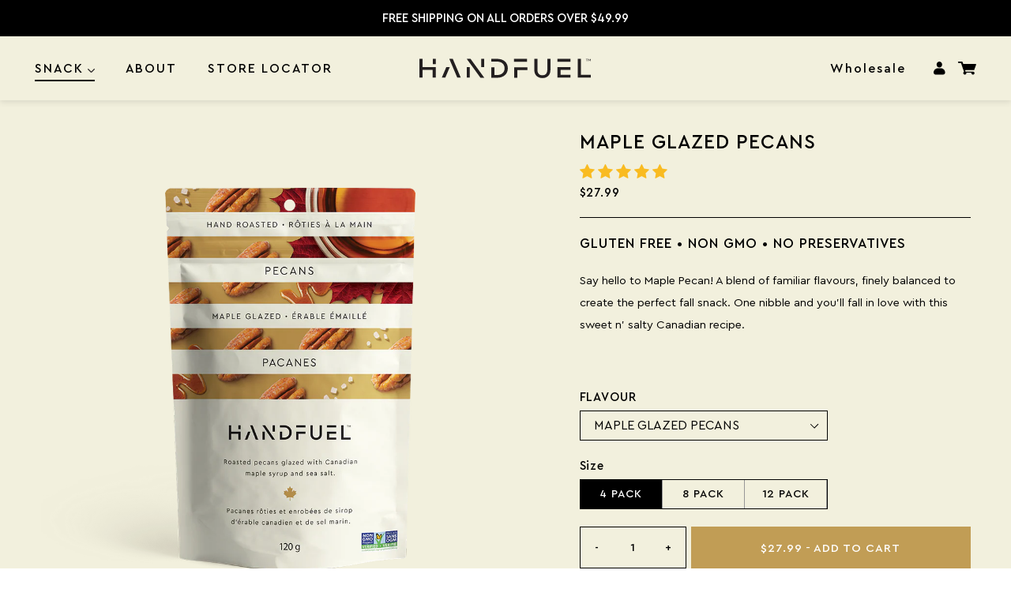

--- FILE ---
content_type: text/html; charset=utf-8
request_url: https://www.handfuel.ca/collections/shop-all/products/maple-pecan-150g
body_size: 54692
content:
<!doctype html>
<html class="no-js" lang="en">
  <head>


  <meta name="google-site-verification" content="NshYA-R24Tr95qF51rEDvu9f4aWk_nJn_f_ahOsEoOk" />  
 
  <!-- Global site tag (gtag.js) - Google Ads: 10937072060 -->
<script async src="https://www.googletagmanager.com/gtag/js?id=AW-10937072060"></script>
<script>
  window.dataLayer = window.dataLayer || [];
  function gtag(){dataLayer.push(arguments);}
  gtag('js', new Date());

  gtag('config', 'AW-10937072060');
</script>



<!-- Global site tag (gtag.js) - Google Analytics -->
<script async src="https://www.googletagmanager.com/gtag/js?id=G-VY9VM4L362"></script>
<script>
  window.dataLayer = window.dataLayer || [];
  function gtag(){dataLayer.push(arguments);}
  gtag('js', new Date());

  gtag('config', 'G-VY9VM4L362');
</script>

    <meta charset="utf-8">
    <meta http-equiv="X-UA-Compatible" content="IE=edge,chrome=1">
    <meta name="viewport" content="width=device-width,initial-scale=1, maximum-scale=1, user-scalable=0">
    <meta name="theme-color" content="#557b97">
    <link rel="canonical" href="https://www.handfuel.ca/products/maple-pecan-150g">
    <link rel="preconnect" href="https://cdn.shopify.com" crossorigin>
    <link rel="preconnect" href="https://fast.a.klaviyo.com" crossorigin><link rel="shortcut icon" href="//www.handfuel.ca/cdn/shop/files/Favicon_3x_a81d06ff-a617-4bd8-8690-f915754d458d_32x32.png?v=1630015476" type="image/png"><title>MAPLE GLAZED PECANS
&ndash; Handfuel</title><meta name="description" content="Say hello to Maple Pecan! A blend of familiar flavours, finely balanced to create the perfect fall snack. One nibble and you&#39;ll fall in love with this sweet n’ salty Canadian recipe.   "><!-- /snippets/social-meta-tags.liquid -->




<meta property="og:site_name" content="Handfuel">
<meta property="og:url" content="https://www.handfuel.ca/products/maple-pecan-150g">
<meta property="og:title" content="MAPLE GLAZED PECANS">
<meta property="og:type" content="product">
<meta property="og:description" content="Say hello to Maple Pecan! A blend of familiar flavours, finely balanced to create the perfect fall snack. One nibble and you&#39;ll fall in love with this sweet n’ salty Canadian recipe.   ">

  <meta property="og:price:amount" content="27.99">
  <meta property="og:price:currency" content="CAD">

<meta property="og:image" content="http://www.handfuel.ca/cdn/shop/files/maplecopy_1200x1200.png?v=1695826132"><meta property="og:image" content="http://www.handfuel.ca/cdn/shop/products/150Gram-MaplePecan-Front-Rollovercopy_1200x1200.png?v=1695826132"><meta property="og:image" content="http://www.handfuel.ca/cdn/shop/products/150Gram-MaplePecan-Back_1200x1200.png?v=1695826132">
<meta property="og:image:secure_url" content="https://www.handfuel.ca/cdn/shop/files/maplecopy_1200x1200.png?v=1695826132"><meta property="og:image:secure_url" content="https://www.handfuel.ca/cdn/shop/products/150Gram-MaplePecan-Front-Rollovercopy_1200x1200.png?v=1695826132"><meta property="og:image:secure_url" content="https://www.handfuel.ca/cdn/shop/products/150Gram-MaplePecan-Back_1200x1200.png?v=1695826132">


<meta name="twitter:card" content="summary_large_image">
<meta name="twitter:title" content="MAPLE GLAZED PECANS">
<meta name="twitter:description" content="Say hello to Maple Pecan! A blend of familiar flavours, finely balanced to create the perfect fall snack. One nibble and you&#39;ll fall in love with this sweet n’ salty Canadian recipe.   ">


    <link href="//www.handfuel.ca/cdn/shop/t/57/assets/theme.scss.css?v=11833241261726883911764298398" rel="stylesheet" type="text/css" media="all" />
    <link href="//www.handfuel.ca/cdn/shop/t/57/assets/bundle.main.min.css?v=142058861614901599361694008291" rel="stylesheet" type="text/css" media="all" />

    <script>
      var theme = {
        strings: {
          addToCart: "Add to cart",
          soldOut: "Sold out",
          unavailable: "Unavailable",
          regularPrice: "Regular price",
          sale: "Sale",
          showMore: "Show More",
          showLess: "Show Less",
          addressError: "Error looking up that address",
          addressNoResults: "No results for that address",
          addressQueryLimit: "You have exceeded the Google API usage limit. Consider upgrading to a \u003ca href=\"https:\/\/developers.google.com\/maps\/premium\/usage-limits\"\u003ePremium Plan\u003c\/a\u003e.",
          authError: "There was a problem authenticating your Google Maps account.",
          newWindow: "Opens in a new window.",
          external: "Opens external website.",
          newWindowExternal: "Opens external website in a new window."
        },
        moneyFormat: "${{amount}}"
      }

      document.documentElement.className = document.documentElement.className.replace('no-js', 'js');
    </script><script src="//www.handfuel.ca/cdn/shop/t/57/assets/lazysizes.js?v=56805471290311245611694008291" async="async"></script>
    <script src="//www.handfuel.ca/cdn/shop/t/57/assets/vendor.js?v=12001839194546984181694008291"></script>
    <script src="//www.handfuel.ca/cdn/shop/t/57/assets/theme.js?v=32104731006301974591694008291" defer="defer"></script>
    <script src="//www.handfuel.ca/cdn/shop/t/57/assets/bundle.commons.min.js?v=109315712041556049781694008291" defer="defer"></script>
    <script src="//www.handfuel.ca/cdn/shop/t/57/assets/bundle.main.min.js?v=2189895784448374841694008291" defer="defer"></script>

    
<!-- Start of Judge.me Core -->
<link rel="dns-prefetch" href="https://cdn.judge.me/">
<script data-cfasync='false' class='jdgm-settings-script'>window.jdgmSettings={"pagination":5,"disable_web_reviews":true,"badge_no_review_text":"No reviews","badge_n_reviews_text":"{{ n }} review/reviews","badge_star_color":"#f9bb21","hide_badge_preview_if_no_reviews":true,"badge_hide_text":false,"enforce_center_preview_badge":false,"widget_title":"Customer Reviews","widget_open_form_text":"Write a review","widget_close_form_text":"Cancel review","widget_refresh_page_text":"Refresh page","widget_summary_text":"Based on {{ number_of_reviews }} review/reviews","widget_no_review_text":"Be the first to write a review","widget_name_field_text":"Display name","widget_verified_name_field_text":"Verified Name (public)","widget_name_placeholder_text":"Display name","widget_required_field_error_text":"This field is required.","widget_email_field_text":"Email address","widget_verified_email_field_text":"Verified Email (private, can not be edited)","widget_email_placeholder_text":"Your email address","widget_email_field_error_text":"Please enter a valid email address.","widget_rating_field_text":"Rating","widget_review_title_field_text":"Review Title","widget_review_title_placeholder_text":"Give your review a title","widget_review_body_field_text":"Review content","widget_review_body_placeholder_text":"Start writing here...","widget_pictures_field_text":"Picture/Video (optional)","widget_submit_review_text":"Submit Review","widget_submit_verified_review_text":"Submit Verified Review","widget_submit_success_msg_with_auto_publish":"Thank you! Please refresh the page in a few moments to see your review. You can remove or edit your review by logging into \u003ca href='https://judge.me/login' target='_blank' rel='nofollow noopener'\u003eJudge.me\u003c/a\u003e","widget_submit_success_msg_no_auto_publish":"Thank you! Your review will be published as soon as it is approved by the shop admin. You can remove or edit your review by logging into \u003ca href='https://judge.me/login' target='_blank' rel='nofollow noopener'\u003eJudge.me\u003c/a\u003e","widget_show_default_reviews_out_of_total_text":"Showing {{ n_reviews_shown }} out of {{ n_reviews }} reviews.","widget_show_all_link_text":"Show all","widget_show_less_link_text":"Show less","widget_author_said_text":"{{ reviewer_name }} said:","widget_days_text":"{{ n }} days ago","widget_weeks_text":"{{ n }} week/weeks ago","widget_months_text":"{{ n }} month/months ago","widget_years_text":"{{ n }} year/years ago","widget_yesterday_text":"Yesterday","widget_today_text":"Today","widget_replied_text":"\u003e\u003e {{ shop_name }} replied:","widget_read_more_text":"Read more","widget_reviewer_name_as_initial":"","widget_rating_filter_color":"","widget_rating_filter_see_all_text":"See all reviews","widget_sorting_most_recent_text":"Most Recent","widget_sorting_highest_rating_text":"Highest Rating","widget_sorting_lowest_rating_text":"Lowest Rating","widget_sorting_with_pictures_text":"Only Pictures","widget_sorting_most_helpful_text":"Most Helpful","widget_open_question_form_text":"Ask a question","widget_reviews_subtab_text":"Reviews","widget_questions_subtab_text":"Questions","widget_question_label_text":"Question","widget_answer_label_text":"Answer","widget_question_placeholder_text":"Write your question here","widget_submit_question_text":"Submit Question","widget_question_submit_success_text":"Thank you for your question! We will notify you once it gets answered.","widget_star_color":"#f9bb21","verified_badge_text":"Verified","verified_badge_bg_color":"","verified_badge_text_color":"","verified_badge_placement":"left-of-reviewer-name","widget_review_max_height":"","widget_hide_border":false,"widget_social_share":false,"widget_thumb":false,"widget_review_location_show":false,"widget_location_format":"country_iso_code","all_reviews_include_out_of_store_products":true,"all_reviews_out_of_store_text":"(out of store)","all_reviews_pagination":100,"all_reviews_product_name_prefix_text":"about","enable_review_pictures":false,"enable_question_anwser":false,"widget_theme":"","review_date_format":"dd/mm/yyyy","default_sort_method":"most-recent","widget_product_reviews_subtab_text":"Product Reviews","widget_shop_reviews_subtab_text":"Shop Reviews","widget_other_products_reviews_text":"Reviews for other products","widget_store_reviews_subtab_text":"Store reviews","widget_no_store_reviews_text":"This store hasn't received any reviews yet","widget_web_restriction_product_reviews_text":"This product hasn't received any reviews yet","widget_no_items_text":"No items found","widget_show_more_text":"Show more","widget_write_a_store_review_text":"Write a Store Review","widget_other_languages_heading":"Reviews in Other Languages","widget_translate_review_text":"Translate review to {{ language }}","widget_translating_review_text":"Translating...","widget_show_original_translation_text":"Show original ({{ language }})","widget_translate_review_failed_text":"Review couldn't be translated.","widget_translate_review_retry_text":"Retry","widget_translate_review_try_again_later_text":"Try again later","show_product_url_for_grouped_product":false,"widget_sorting_pictures_first_text":"Pictures First","show_pictures_on_all_rev_page_mobile":true,"show_pictures_on_all_rev_page_desktop":true,"floating_tab_hide_mobile_install_preference":false,"floating_tab_button_name":"★ Reviews","floating_tab_title":"Let customers speak for us","floating_tab_button_color":"","floating_tab_button_background_color":"","floating_tab_url":"","floating_tab_url_enabled":false,"floating_tab_tab_style":"text","all_reviews_text_badge_text":"Customers rate us {{ shop.metafields.judgeme.all_reviews_rating | round: 1 }}/5 based on {{ shop.metafields.judgeme.all_reviews_count }} reviews.","all_reviews_text_badge_text_branded_style":"{{ shop.metafields.judgeme.all_reviews_rating | round: 1 }} out of 5 stars based on {{ shop.metafields.judgeme.all_reviews_count }} reviews","is_all_reviews_text_badge_a_link":false,"show_stars_for_all_reviews_text_badge":false,"all_reviews_text_badge_url":"","all_reviews_text_style":"text","all_reviews_text_color_style":"judgeme_brand_color","all_reviews_text_color":"#108474","all_reviews_text_show_jm_brand":true,"featured_carousel_show_header":true,"featured_carousel_title":"PEOPLE ARE NUTS ABOUT US","testimonials_carousel_title":"Customers are saying","videos_carousel_title":"Real customer stories","cards_carousel_title":"Customers are saying","featured_carousel_count_text":"from {{ n }} reviews","featured_carousel_add_link_to_all_reviews_page":false,"featured_carousel_url":"","featured_carousel_show_images":true,"featured_carousel_autoslide_interval":20,"featured_carousel_arrows_on_the_sides":true,"featured_carousel_height":600,"featured_carousel_width":80,"featured_carousel_image_size":200,"featured_carousel_image_height":250,"featured_carousel_arrow_color":"#eeeeee","verified_count_badge_style":"vintage","verified_count_badge_orientation":"horizontal","verified_count_badge_color_style":"judgeme_brand_color","verified_count_badge_color":"#108474","is_verified_count_badge_a_link":false,"verified_count_badge_url":"","verified_count_badge_show_jm_brand":true,"widget_rating_preset_default":5,"widget_first_sub_tab":"product-reviews","widget_show_histogram":true,"widget_histogram_use_custom_color":false,"widget_pagination_use_custom_color":false,"widget_star_use_custom_color":true,"widget_verified_badge_use_custom_color":false,"widget_write_review_use_custom_color":false,"picture_reminder_submit_button":"Upload Pictures","enable_review_videos":false,"mute_video_by_default":false,"widget_sorting_videos_first_text":"Videos First","widget_review_pending_text":"Pending","featured_carousel_items_for_large_screen":2,"social_share_options_order":"Facebook,Twitter","remove_microdata_snippet":false,"disable_json_ld":false,"enable_json_ld_products":false,"preview_badge_show_question_text":false,"preview_badge_no_question_text":"No questions","preview_badge_n_question_text":"{{ number_of_questions }} question/questions","qa_badge_show_icon":false,"qa_badge_position":"same-row","remove_judgeme_branding":false,"widget_add_search_bar":false,"widget_search_bar_placeholder":"Search","widget_sorting_verified_only_text":"Verified only","featured_carousel_theme":"default","featured_carousel_show_rating":true,"featured_carousel_show_title":true,"featured_carousel_show_body":true,"featured_carousel_show_date":false,"featured_carousel_show_reviewer":true,"featured_carousel_show_product":false,"featured_carousel_header_background_color":"#108474","featured_carousel_header_text_color":"#ffffff","featured_carousel_name_product_separator":"reviewed","featured_carousel_full_star_background":"#108474","featured_carousel_empty_star_background":"#dadada","featured_carousel_vertical_theme_background":"#f9fafb","featured_carousel_verified_badge_enable":false,"featured_carousel_verified_badge_color":"#108474","featured_carousel_border_style":"round","featured_carousel_review_line_length_limit":3,"featured_carousel_more_reviews_button_text":"Read more reviews","featured_carousel_view_product_button_text":"View product","all_reviews_page_load_reviews_on":"scroll","all_reviews_page_load_more_text":"Load More Reviews","disable_fb_tab_reviews":false,"enable_ajax_cdn_cache":false,"widget_public_name_text":"displayed publicly like","default_reviewer_name":"John Smith","default_reviewer_name_has_non_latin":true,"widget_reviewer_anonymous":"Anonymous","medals_widget_title":"Judge.me Review Medals","medals_widget_background_color":"#f9fafb","medals_widget_position":"footer_all_pages","medals_widget_border_color":"#f9fafb","medals_widget_verified_text_position":"left","medals_widget_use_monochromatic_version":false,"medals_widget_elements_color":"#108474","show_reviewer_avatar":true,"widget_invalid_yt_video_url_error_text":"Not a YouTube video URL","widget_max_length_field_error_text":"Please enter no more than {0} characters.","widget_show_country_flag":false,"widget_show_collected_via_shop_app":true,"widget_verified_by_shop_badge_style":"light","widget_verified_by_shop_text":"Verified by Shop","widget_show_photo_gallery":false,"widget_load_with_code_splitting":true,"widget_ugc_install_preference":false,"widget_ugc_title":"Made by us, Shared by you","widget_ugc_subtitle":"Tag us to see your picture featured in our page","widget_ugc_arrows_color":"#ffffff","widget_ugc_primary_button_text":"Buy Now","widget_ugc_primary_button_background_color":"#108474","widget_ugc_primary_button_text_color":"#ffffff","widget_ugc_primary_button_border_width":"0","widget_ugc_primary_button_border_style":"none","widget_ugc_primary_button_border_color":"#108474","widget_ugc_primary_button_border_radius":"25","widget_ugc_secondary_button_text":"Load More","widget_ugc_secondary_button_background_color":"#ffffff","widget_ugc_secondary_button_text_color":"#108474","widget_ugc_secondary_button_border_width":"2","widget_ugc_secondary_button_border_style":"solid","widget_ugc_secondary_button_border_color":"#108474","widget_ugc_secondary_button_border_radius":"25","widget_ugc_reviews_button_text":"View Reviews","widget_ugc_reviews_button_background_color":"#ffffff","widget_ugc_reviews_button_text_color":"#108474","widget_ugc_reviews_button_border_width":"2","widget_ugc_reviews_button_border_style":"solid","widget_ugc_reviews_button_border_color":"#108474","widget_ugc_reviews_button_border_radius":"25","widget_ugc_reviews_button_link_to":"judgeme-reviews-page","widget_ugc_show_post_date":true,"widget_ugc_max_width":"800","widget_rating_metafield_value_type":true,"widget_primary_color":"#108474","widget_enable_secondary_color":false,"widget_secondary_color":"#edf5f5","widget_summary_average_rating_text":"{{ average_rating }} out of 5","widget_media_grid_title":"Customer photos \u0026 videos","widget_media_grid_see_more_text":"See more","widget_round_style":false,"widget_show_product_medals":true,"widget_verified_by_judgeme_text":"Verified by Judge.me","widget_show_store_medals":true,"widget_verified_by_judgeme_text_in_store_medals":"Verified by Judge.me","widget_media_field_exceed_quantity_message":"Sorry, we can only accept {{ max_media }} for one review.","widget_media_field_exceed_limit_message":"{{ file_name }} is too large, please select a {{ media_type }} less than {{ size_limit }}MB.","widget_review_submitted_text":"Review Submitted!","widget_question_submitted_text":"Question Submitted!","widget_close_form_text_question":"Cancel","widget_write_your_answer_here_text":"Write your answer here","widget_enabled_branded_link":true,"widget_show_collected_by_judgeme":false,"widget_reviewer_name_color":"","widget_write_review_text_color":"","widget_write_review_bg_color":"","widget_collected_by_judgeme_text":"collected by Judge.me","widget_pagination_type":"standard","widget_load_more_text":"Load More","widget_load_more_color":"#108474","widget_full_review_text":"Full Review","widget_read_more_reviews_text":"Read More Reviews","widget_read_questions_text":"Read Questions","widget_questions_and_answers_text":"Questions \u0026 Answers","widget_verified_by_text":"Verified by","widget_verified_text":"Verified","widget_number_of_reviews_text":"{{ number_of_reviews }} reviews","widget_back_button_text":"Back","widget_next_button_text":"Next","widget_custom_forms_filter_button":"Filters","custom_forms_style":"vertical","widget_show_review_information":false,"how_reviews_are_collected":"How reviews are collected?","widget_show_review_keywords":false,"widget_gdpr_statement":"How we use your data: We'll only contact you about the review you left, and only if necessary. By submitting your review, you agree to Judge.me's \u003ca href='https://judge.me/terms' target='_blank' rel='nofollow noopener'\u003eterms\u003c/a\u003e, \u003ca href='https://judge.me/privacy' target='_blank' rel='nofollow noopener'\u003eprivacy\u003c/a\u003e and \u003ca href='https://judge.me/content-policy' target='_blank' rel='nofollow noopener'\u003econtent\u003c/a\u003e policies.","widget_multilingual_sorting_enabled":false,"widget_translate_review_content_enabled":false,"widget_translate_review_content_method":"manual","popup_widget_review_selection":"automatically_with_pictures","popup_widget_round_border_style":true,"popup_widget_show_title":true,"popup_widget_show_body":true,"popup_widget_show_reviewer":false,"popup_widget_show_product":true,"popup_widget_show_pictures":true,"popup_widget_use_review_picture":true,"popup_widget_show_on_home_page":true,"popup_widget_show_on_product_page":true,"popup_widget_show_on_collection_page":true,"popup_widget_show_on_cart_page":true,"popup_widget_position":"bottom_left","popup_widget_first_review_delay":5,"popup_widget_duration":5,"popup_widget_interval":5,"popup_widget_review_count":5,"popup_widget_hide_on_mobile":true,"review_snippet_widget_round_border_style":true,"review_snippet_widget_card_color":"#FFFFFF","review_snippet_widget_slider_arrows_background_color":"#FFFFFF","review_snippet_widget_slider_arrows_color":"#000000","review_snippet_widget_star_color":"#108474","show_product_variant":false,"all_reviews_product_variant_label_text":"Variant: ","widget_show_verified_branding":false,"widget_ai_summary_title":"Customers say","widget_ai_summary_disclaimer":"AI-powered review summary based on recent customer reviews","widget_show_ai_summary":false,"widget_show_ai_summary_bg":false,"widget_show_review_title_input":true,"redirect_reviewers_invited_via_email":"review_widget","request_store_review_after_product_review":false,"request_review_other_products_in_order":false,"review_form_color_scheme":"default","review_form_corner_style":"square","review_form_star_color":{},"review_form_text_color":"#333333","review_form_background_color":"#ffffff","review_form_field_background_color":"#fafafa","review_form_button_color":{},"review_form_button_text_color":"#ffffff","review_form_modal_overlay_color":"#000000","review_content_screen_title_text":"How would you rate this product?","review_content_introduction_text":"We would love it if you would share a bit about your experience.","store_review_form_title_text":"How would you rate this store?","store_review_form_introduction_text":"We would love it if you would share a bit about your experience.","show_review_guidance_text":true,"one_star_review_guidance_text":"Poor","five_star_review_guidance_text":"Great","customer_information_screen_title_text":"About you","customer_information_introduction_text":"Please tell us more about you.","custom_questions_screen_title_text":"Your experience in more detail","custom_questions_introduction_text":"Here are a few questions to help us understand more about your experience.","review_submitted_screen_title_text":"Thanks for your review!","review_submitted_screen_thank_you_text":"We are processing it and it will appear on the store soon.","review_submitted_screen_email_verification_text":"Please confirm your email by clicking the link we just sent you. This helps us keep reviews authentic.","review_submitted_request_store_review_text":"Would you like to share your experience of shopping with us?","review_submitted_review_other_products_text":"Would you like to review these products?","store_review_screen_title_text":"Would you like to share your experience of shopping with us?","store_review_introduction_text":"We value your feedback and use it to improve. Please share any thoughts or suggestions you have.","reviewer_media_screen_title_picture_text":"Share a picture","reviewer_media_introduction_picture_text":"Upload a photo to support your review.","reviewer_media_screen_title_video_text":"Share a video","reviewer_media_introduction_video_text":"Upload a video to support your review.","reviewer_media_screen_title_picture_or_video_text":"Share a picture or video","reviewer_media_introduction_picture_or_video_text":"Upload a photo or video to support your review.","reviewer_media_youtube_url_text":"Paste your Youtube URL here","advanced_settings_next_step_button_text":"Next","advanced_settings_close_review_button_text":"Close","modal_write_review_flow":false,"write_review_flow_required_text":"Required","write_review_flow_privacy_message_text":"We respect your privacy.","write_review_flow_anonymous_text":"Post review as anonymous","write_review_flow_visibility_text":"This won't be visible to other customers.","write_review_flow_multiple_selection_help_text":"Select as many as you like","write_review_flow_single_selection_help_text":"Select one option","write_review_flow_required_field_error_text":"This field is required","write_review_flow_invalid_email_error_text":"Please enter a valid email address","write_review_flow_max_length_error_text":"Max. {{ max_length }} characters.","write_review_flow_media_upload_text":"\u003cb\u003eClick to upload\u003c/b\u003e or drag and drop","write_review_flow_gdpr_statement":"We'll only contact you about your review if necessary. By submitting your review, you agree to our \u003ca href='https://judge.me/terms' target='_blank' rel='nofollow noopener'\u003eterms and conditions\u003c/a\u003e and \u003ca href='https://judge.me/privacy' target='_blank' rel='nofollow noopener'\u003eprivacy policy\u003c/a\u003e.","rating_only_reviews_enabled":false,"show_negative_reviews_help_screen":false,"new_review_flow_help_screen_rating_threshold":3,"negative_review_resolution_screen_title_text":"Tell us more","negative_review_resolution_text":"Your experience matters to us. If there were issues with your purchase, we're here to help. Feel free to reach out to us, we'd love the opportunity to make things right.","negative_review_resolution_button_text":"Contact us","negative_review_resolution_proceed_with_review_text":"Leave a review","negative_review_resolution_subject":"Issue with purchase from {{ shop_name }}.{{ order_name }}","preview_badge_collection_page_install_status":false,"widget_review_custom_css":"","preview_badge_custom_css":"","preview_badge_stars_count":"5-stars","featured_carousel_custom_css":"","floating_tab_custom_css":"","all_reviews_widget_custom_css":"","medals_widget_custom_css":"","verified_badge_custom_css":"","all_reviews_text_custom_css":"","transparency_badges_collected_via_store_invite":false,"transparency_badges_from_another_provider":false,"transparency_badges_collected_from_store_visitor":false,"transparency_badges_collected_by_verified_review_provider":false,"transparency_badges_earned_reward":false,"transparency_badges_collected_via_store_invite_text":"Review collected via store invitation","transparency_badges_from_another_provider_text":"Review collected from another provider","transparency_badges_collected_from_store_visitor_text":"Review collected from a store visitor","transparency_badges_written_in_google_text":"Review written in Google","transparency_badges_written_in_etsy_text":"Review written in Etsy","transparency_badges_written_in_shop_app_text":"Review written in Shop App","transparency_badges_earned_reward_text":"Review earned a reward for future purchase","product_review_widget_per_page":10,"widget_store_review_label_text":"Review about the store","checkout_comment_extension_title_on_product_page":"Customer Comments","checkout_comment_extension_num_latest_comment_show":5,"checkout_comment_extension_format":"name_and_timestamp","checkout_comment_customer_name":"last_initial","checkout_comment_comment_notification":true,"preview_badge_collection_page_install_preference":true,"preview_badge_home_page_install_preference":false,"preview_badge_product_page_install_preference":false,"review_widget_install_preference":"","review_carousel_install_preference":false,"floating_reviews_tab_install_preference":"none","verified_reviews_count_badge_install_preference":false,"all_reviews_text_install_preference":false,"review_widget_best_location":false,"judgeme_medals_install_preference":false,"review_widget_revamp_enabled":false,"review_widget_qna_enabled":false,"review_widget_header_theme":"minimal","review_widget_widget_title_enabled":true,"review_widget_header_text_size":"medium","review_widget_header_text_weight":"regular","review_widget_average_rating_style":"compact","review_widget_bar_chart_enabled":true,"review_widget_bar_chart_type":"numbers","review_widget_bar_chart_style":"standard","review_widget_expanded_media_gallery_enabled":false,"review_widget_reviews_section_theme":"standard","review_widget_image_style":"thumbnails","review_widget_review_image_ratio":"square","review_widget_stars_size":"medium","review_widget_verified_badge":"standard_text","review_widget_review_title_text_size":"medium","review_widget_review_text_size":"medium","review_widget_review_text_length":"medium","review_widget_number_of_columns_desktop":3,"review_widget_carousel_transition_speed":5,"review_widget_custom_questions_answers_display":"always","review_widget_button_text_color":"#FFFFFF","review_widget_text_color":"#000000","review_widget_lighter_text_color":"#7B7B7B","review_widget_corner_styling":"soft","review_widget_review_word_singular":"review","review_widget_review_word_plural":"reviews","review_widget_voting_label":"Helpful?","review_widget_shop_reply_label":"Reply from {{ shop_name }}:","review_widget_filters_title":"Filters","qna_widget_question_word_singular":"Question","qna_widget_question_word_plural":"Questions","qna_widget_answer_reply_label":"Answer from {{ answerer_name }}:","qna_content_screen_title_text":"Ask a question about this product","qna_widget_question_required_field_error_text":"Please enter your question.","qna_widget_flow_gdpr_statement":"We'll only contact you about your question if necessary. By submitting your question, you agree to our \u003ca href='https://judge.me/terms' target='_blank' rel='nofollow noopener'\u003eterms and conditions\u003c/a\u003e and \u003ca href='https://judge.me/privacy' target='_blank' rel='nofollow noopener'\u003eprivacy policy\u003c/a\u003e.","qna_widget_question_submitted_text":"Thanks for your question!","qna_widget_close_form_text_question":"Close","qna_widget_question_submit_success_text":"We’ll notify you by email when your question is answered.","all_reviews_widget_v2025_enabled":false,"all_reviews_widget_v2025_header_theme":"default","all_reviews_widget_v2025_widget_title_enabled":true,"all_reviews_widget_v2025_header_text_size":"medium","all_reviews_widget_v2025_header_text_weight":"regular","all_reviews_widget_v2025_average_rating_style":"compact","all_reviews_widget_v2025_bar_chart_enabled":true,"all_reviews_widget_v2025_bar_chart_type":"numbers","all_reviews_widget_v2025_bar_chart_style":"standard","all_reviews_widget_v2025_expanded_media_gallery_enabled":false,"all_reviews_widget_v2025_show_store_medals":true,"all_reviews_widget_v2025_show_photo_gallery":true,"all_reviews_widget_v2025_show_review_keywords":false,"all_reviews_widget_v2025_show_ai_summary":false,"all_reviews_widget_v2025_show_ai_summary_bg":false,"all_reviews_widget_v2025_add_search_bar":false,"all_reviews_widget_v2025_default_sort_method":"most-recent","all_reviews_widget_v2025_reviews_per_page":10,"all_reviews_widget_v2025_reviews_section_theme":"default","all_reviews_widget_v2025_image_style":"thumbnails","all_reviews_widget_v2025_review_image_ratio":"square","all_reviews_widget_v2025_stars_size":"medium","all_reviews_widget_v2025_verified_badge":"bold_badge","all_reviews_widget_v2025_review_title_text_size":"medium","all_reviews_widget_v2025_review_text_size":"medium","all_reviews_widget_v2025_review_text_length":"medium","all_reviews_widget_v2025_number_of_columns_desktop":3,"all_reviews_widget_v2025_carousel_transition_speed":5,"all_reviews_widget_v2025_custom_questions_answers_display":"always","all_reviews_widget_v2025_show_product_variant":false,"all_reviews_widget_v2025_show_reviewer_avatar":true,"all_reviews_widget_v2025_reviewer_name_as_initial":"","all_reviews_widget_v2025_review_location_show":false,"all_reviews_widget_v2025_location_format":"","all_reviews_widget_v2025_show_country_flag":false,"all_reviews_widget_v2025_verified_by_shop_badge_style":"light","all_reviews_widget_v2025_social_share":false,"all_reviews_widget_v2025_social_share_options_order":"Facebook,Twitter,LinkedIn,Pinterest","all_reviews_widget_v2025_pagination_type":"standard","all_reviews_widget_v2025_button_text_color":"#FFFFFF","all_reviews_widget_v2025_text_color":"#000000","all_reviews_widget_v2025_lighter_text_color":"#7B7B7B","all_reviews_widget_v2025_corner_styling":"soft","all_reviews_widget_v2025_title":"Customer reviews","all_reviews_widget_v2025_ai_summary_title":"Customers say about this store","all_reviews_widget_v2025_no_review_text":"Be the first to write a review","platform":"shopify","branding_url":"https://app.judge.me/reviews/stores/www.handfuel.ca","branding_text":"Powered by Judge.me","locale":"en","reply_name":"Handfuel","widget_version":"2.1","footer":true,"autopublish":false,"review_dates":true,"enable_custom_form":false,"shop_use_review_site":true,"shop_locale":"en","enable_multi_locales_translations":false,"show_review_title_input":true,"review_verification_email_status":"always","can_be_branded":false,"reply_name_text":"Handfuel"};</script> <style class='jdgm-settings-style'>.jdgm-xx{left:0}:not(.jdgm-prev-badge__stars)>.jdgm-star{color:#f9bb21}.jdgm-histogram .jdgm-star.jdgm-star{color:#f9bb21}.jdgm-preview-badge .jdgm-star.jdgm-star{color:#f9bb21}.jdgm-widget .jdgm-write-rev-link{display:none}.jdgm-widget .jdgm-rev-widg[data-number-of-reviews='0']{display:none}.jdgm-prev-badge[data-average-rating='0.00']{display:none !important}.jdgm-author-all-initials{display:none !important}.jdgm-author-last-initial{display:none !important}.jdgm-rev-widg__title{visibility:hidden}.jdgm-rev-widg__summary-text{visibility:hidden}.jdgm-prev-badge__text{visibility:hidden}.jdgm-rev__replier:before{content:'Handfuel'}.jdgm-rev__prod-link-prefix:before{content:'about'}.jdgm-rev__variant-label:before{content:'Variant: '}.jdgm-rev__out-of-store-text:before{content:'(out of store)'}.jdgm-preview-badge[data-template="product"]{display:none !important}.jdgm-preview-badge[data-template="index"]{display:none !important}.jdgm-review-widget[data-from-snippet="true"]{display:none !important}.jdgm-verified-count-badget[data-from-snippet="true"]{display:none !important}.jdgm-carousel-wrapper[data-from-snippet="true"]{display:none !important}.jdgm-all-reviews-text[data-from-snippet="true"]{display:none !important}.jdgm-medals-section[data-from-snippet="true"]{display:none !important}.jdgm-ugc-media-wrapper[data-from-snippet="true"]{display:none !important}.jdgm-rev__transparency-badge[data-badge-type="review_collected_via_store_invitation"]{display:none !important}.jdgm-rev__transparency-badge[data-badge-type="review_collected_from_another_provider"]{display:none !important}.jdgm-rev__transparency-badge[data-badge-type="review_collected_from_store_visitor"]{display:none !important}.jdgm-rev__transparency-badge[data-badge-type="review_written_in_etsy"]{display:none !important}.jdgm-rev__transparency-badge[data-badge-type="review_written_in_google_business"]{display:none !important}.jdgm-rev__transparency-badge[data-badge-type="review_written_in_shop_app"]{display:none !important}.jdgm-rev__transparency-badge[data-badge-type="review_earned_for_future_purchase"]{display:none !important}
</style> <style class='jdgm-settings-style'></style>

  
  
  
  <style class='jdgm-miracle-styles'>
  @-webkit-keyframes jdgm-spin{0%{-webkit-transform:rotate(0deg);-ms-transform:rotate(0deg);transform:rotate(0deg)}100%{-webkit-transform:rotate(359deg);-ms-transform:rotate(359deg);transform:rotate(359deg)}}@keyframes jdgm-spin{0%{-webkit-transform:rotate(0deg);-ms-transform:rotate(0deg);transform:rotate(0deg)}100%{-webkit-transform:rotate(359deg);-ms-transform:rotate(359deg);transform:rotate(359deg)}}@font-face{font-family:'JudgemeStar';src:url("[data-uri]") format("woff");font-weight:normal;font-style:normal}.jdgm-star{font-family:'JudgemeStar';display:inline !important;text-decoration:none !important;padding:0 4px 0 0 !important;margin:0 !important;font-weight:bold;opacity:1;-webkit-font-smoothing:antialiased;-moz-osx-font-smoothing:grayscale}.jdgm-star:hover{opacity:1}.jdgm-star:last-of-type{padding:0 !important}.jdgm-star.jdgm--on:before{content:"\e000"}.jdgm-star.jdgm--off:before{content:"\e001"}.jdgm-star.jdgm--half:before{content:"\e002"}.jdgm-widget *{margin:0;line-height:1.4;-webkit-box-sizing:border-box;-moz-box-sizing:border-box;box-sizing:border-box;-webkit-overflow-scrolling:touch}.jdgm-hidden{display:none !important;visibility:hidden !important}.jdgm-temp-hidden{display:none}.jdgm-spinner{width:40px;height:40px;margin:auto;border-radius:50%;border-top:2px solid #eee;border-right:2px solid #eee;border-bottom:2px solid #eee;border-left:2px solid #ccc;-webkit-animation:jdgm-spin 0.8s infinite linear;animation:jdgm-spin 0.8s infinite linear}.jdgm-prev-badge{display:block !important}

</style>


  
  
   


<script data-cfasync='false' class='jdgm-script'>
!function(e){window.jdgm=window.jdgm||{},jdgm.CDN_HOST="https://cdn.judge.me/",
jdgm.docReady=function(d){(e.attachEvent?"complete"===e.readyState:"loading"!==e.readyState)?
setTimeout(d,0):e.addEventListener("DOMContentLoaded",d)},jdgm.loadCSS=function(d,t,o,s){
!o&&jdgm.loadCSS.requestedUrls.indexOf(d)>=0||(jdgm.loadCSS.requestedUrls.push(d),
(s=e.createElement("link")).rel="stylesheet",s.class="jdgm-stylesheet",s.media="nope!",
s.href=d,s.onload=function(){this.media="all",t&&setTimeout(t)},e.body.appendChild(s))},
jdgm.loadCSS.requestedUrls=[],jdgm.loadJS=function(e,d){var t=new XMLHttpRequest;
t.onreadystatechange=function(){4===t.readyState&&(Function(t.response)(),d&&d(t.response))},
t.open("GET",e),t.send()},jdgm.docReady((function(){(window.jdgmLoadCSS||e.querySelectorAll(
".jdgm-widget, .jdgm-all-reviews-page").length>0)&&(jdgmSettings.widget_load_with_code_splitting?
parseFloat(jdgmSettings.widget_version)>=3?jdgm.loadCSS(jdgm.CDN_HOST+"widget_v3/base.css"):
jdgm.loadCSS(jdgm.CDN_HOST+"widget/base.css"):jdgm.loadCSS(jdgm.CDN_HOST+"shopify_v2.css"),
jdgm.loadJS(jdgm.CDN_HOST+"loader.js"))}))}(document);
</script>

<noscript><link rel="stylesheet" type="text/css" media="all" href="https://cdn.judge.me/shopify_v2.css"></noscript>
<!-- End of Judge.me Core -->



    <script>window.performance && window.performance.mark && window.performance.mark('shopify.content_for_header.start');</script><meta name="google-site-verification" content="NshYA-R24Tr95qF51rEDvu9f4aWk_nJn_f_ahOsEoOk">
<meta name="google-site-verification" content="V2_eg89-1a9zYHTiPU3ImcJuxBXuvbAU2QbobeuZ7sQ">
<meta name="facebook-domain-verification" content="qsjkjfbpw1u6n3ckk18d0tiposqta4">
<meta id="shopify-digital-wallet" name="shopify-digital-wallet" content="/1781203044/digital_wallets/dialog">
<meta name="shopify-requires-components" content="true" product-ids="8725097906413">
<meta name="shopify-checkout-api-token" content="2e5176c42cbd1f19ed8c587b442d069e">
<meta id="in-context-paypal-metadata" data-shop-id="1781203044" data-venmo-supported="false" data-environment="production" data-locale="en_US" data-paypal-v4="true" data-currency="CAD">
<link rel="alternate" hreflang="x-default" href="https://www.handfuel.ca/products/maple-pecan-150g">
<link rel="alternate" hreflang="en" href="https://www.handfuel.ca/products/maple-pecan-150g">
<link rel="alternate" hreflang="fr" href="https://www.handfuel.ca/fr/products/maple-pecan-150g">
<link rel="alternate" type="application/json+oembed" href="https://www.handfuel.ca/products/maple-pecan-150g.oembed">
<script async="async" src="/checkouts/internal/preloads.js?locale=en-CA"></script>
<link rel="preconnect" href="https://shop.app" crossorigin="anonymous">
<script async="async" src="https://shop.app/checkouts/internal/preloads.js?locale=en-CA&shop_id=1781203044" crossorigin="anonymous"></script>
<script id="apple-pay-shop-capabilities" type="application/json">{"shopId":1781203044,"countryCode":"CA","currencyCode":"CAD","merchantCapabilities":["supports3DS"],"merchantId":"gid:\/\/shopify\/Shop\/1781203044","merchantName":"Handfuel","requiredBillingContactFields":["postalAddress","email","phone"],"requiredShippingContactFields":["postalAddress","email","phone"],"shippingType":"shipping","supportedNetworks":["visa","masterCard","amex","discover","interac","jcb"],"total":{"type":"pending","label":"Handfuel","amount":"1.00"},"shopifyPaymentsEnabled":true,"supportsSubscriptions":true}</script>
<script id="shopify-features" type="application/json">{"accessToken":"2e5176c42cbd1f19ed8c587b442d069e","betas":["rich-media-storefront-analytics"],"domain":"www.handfuel.ca","predictiveSearch":true,"shopId":1781203044,"locale":"en"}</script>
<script>var Shopify = Shopify || {};
Shopify.shop = "handfuelcanada.myshopify.com";
Shopify.locale = "en";
Shopify.currency = {"active":"CAD","rate":"1.0"};
Shopify.country = "CA";
Shopify.theme = {"name":"Copy of Copy of Copy of Copy of DEVR - QA | 1-1...","id":136615952621,"schema_name":"Debut","schema_version":"9.2.0","theme_store_id":null,"role":"main"};
Shopify.theme.handle = "null";
Shopify.theme.style = {"id":null,"handle":null};
Shopify.cdnHost = "www.handfuel.ca/cdn";
Shopify.routes = Shopify.routes || {};
Shopify.routes.root = "/";</script>
<script type="module">!function(o){(o.Shopify=o.Shopify||{}).modules=!0}(window);</script>
<script>!function(o){function n(){var o=[];function n(){o.push(Array.prototype.slice.apply(arguments))}return n.q=o,n}var t=o.Shopify=o.Shopify||{};t.loadFeatures=n(),t.autoloadFeatures=n()}(window);</script>
<script>
  window.ShopifyPay = window.ShopifyPay || {};
  window.ShopifyPay.apiHost = "shop.app\/pay";
  window.ShopifyPay.redirectState = null;
</script>
<script id="shop-js-analytics" type="application/json">{"pageType":"product"}</script>
<script defer="defer" async type="module" src="//www.handfuel.ca/cdn/shopifycloud/shop-js/modules/v2/client.init-shop-cart-sync_BApSsMSl.en.esm.js"></script>
<script defer="defer" async type="module" src="//www.handfuel.ca/cdn/shopifycloud/shop-js/modules/v2/chunk.common_CBoos6YZ.esm.js"></script>
<script type="module">
  await import("//www.handfuel.ca/cdn/shopifycloud/shop-js/modules/v2/client.init-shop-cart-sync_BApSsMSl.en.esm.js");
await import("//www.handfuel.ca/cdn/shopifycloud/shop-js/modules/v2/chunk.common_CBoos6YZ.esm.js");

  window.Shopify.SignInWithShop?.initShopCartSync?.({"fedCMEnabled":true,"windoidEnabled":true});

</script>
<script>
  window.Shopify = window.Shopify || {};
  if (!window.Shopify.featureAssets) window.Shopify.featureAssets = {};
  window.Shopify.featureAssets['shop-js'] = {"shop-cart-sync":["modules/v2/client.shop-cart-sync_DJczDl9f.en.esm.js","modules/v2/chunk.common_CBoos6YZ.esm.js"],"init-fed-cm":["modules/v2/client.init-fed-cm_BzwGC0Wi.en.esm.js","modules/v2/chunk.common_CBoos6YZ.esm.js"],"init-windoid":["modules/v2/client.init-windoid_BS26ThXS.en.esm.js","modules/v2/chunk.common_CBoos6YZ.esm.js"],"init-shop-email-lookup-coordinator":["modules/v2/client.init-shop-email-lookup-coordinator_DFwWcvrS.en.esm.js","modules/v2/chunk.common_CBoos6YZ.esm.js"],"shop-cash-offers":["modules/v2/client.shop-cash-offers_DthCPNIO.en.esm.js","modules/v2/chunk.common_CBoos6YZ.esm.js","modules/v2/chunk.modal_Bu1hFZFC.esm.js"],"shop-button":["modules/v2/client.shop-button_D_JX508o.en.esm.js","modules/v2/chunk.common_CBoos6YZ.esm.js"],"shop-toast-manager":["modules/v2/client.shop-toast-manager_tEhgP2F9.en.esm.js","modules/v2/chunk.common_CBoos6YZ.esm.js"],"avatar":["modules/v2/client.avatar_BTnouDA3.en.esm.js"],"pay-button":["modules/v2/client.pay-button_BuNmcIr_.en.esm.js","modules/v2/chunk.common_CBoos6YZ.esm.js"],"init-shop-cart-sync":["modules/v2/client.init-shop-cart-sync_BApSsMSl.en.esm.js","modules/v2/chunk.common_CBoos6YZ.esm.js"],"shop-login-button":["modules/v2/client.shop-login-button_DwLgFT0K.en.esm.js","modules/v2/chunk.common_CBoos6YZ.esm.js","modules/v2/chunk.modal_Bu1hFZFC.esm.js"],"init-customer-accounts-sign-up":["modules/v2/client.init-customer-accounts-sign-up_TlVCiykN.en.esm.js","modules/v2/client.shop-login-button_DwLgFT0K.en.esm.js","modules/v2/chunk.common_CBoos6YZ.esm.js","modules/v2/chunk.modal_Bu1hFZFC.esm.js"],"init-shop-for-new-customer-accounts":["modules/v2/client.init-shop-for-new-customer-accounts_DrjXSI53.en.esm.js","modules/v2/client.shop-login-button_DwLgFT0K.en.esm.js","modules/v2/chunk.common_CBoos6YZ.esm.js","modules/v2/chunk.modal_Bu1hFZFC.esm.js"],"init-customer-accounts":["modules/v2/client.init-customer-accounts_C0Oh2ljF.en.esm.js","modules/v2/client.shop-login-button_DwLgFT0K.en.esm.js","modules/v2/chunk.common_CBoos6YZ.esm.js","modules/v2/chunk.modal_Bu1hFZFC.esm.js"],"shop-follow-button":["modules/v2/client.shop-follow-button_C5D3XtBb.en.esm.js","modules/v2/chunk.common_CBoos6YZ.esm.js","modules/v2/chunk.modal_Bu1hFZFC.esm.js"],"checkout-modal":["modules/v2/client.checkout-modal_8TC_1FUY.en.esm.js","modules/v2/chunk.common_CBoos6YZ.esm.js","modules/v2/chunk.modal_Bu1hFZFC.esm.js"],"lead-capture":["modules/v2/client.lead-capture_D-pmUjp9.en.esm.js","modules/v2/chunk.common_CBoos6YZ.esm.js","modules/v2/chunk.modal_Bu1hFZFC.esm.js"],"shop-login":["modules/v2/client.shop-login_BmtnoEUo.en.esm.js","modules/v2/chunk.common_CBoos6YZ.esm.js","modules/v2/chunk.modal_Bu1hFZFC.esm.js"],"payment-terms":["modules/v2/client.payment-terms_BHOWV7U_.en.esm.js","modules/v2/chunk.common_CBoos6YZ.esm.js","modules/v2/chunk.modal_Bu1hFZFC.esm.js"]};
</script>
<script>(function() {
  var isLoaded = false;
  function asyncLoad() {
    if (isLoaded) return;
    isLoaded = true;
    var urls = ["https:\/\/instafeed.nfcube.com\/cdn\/bb5b0e94a7f4436c12708194aa8862e3.js?shop=handfuelcanada.myshopify.com"];
    for (var i = 0; i < urls.length; i++) {
      var s = document.createElement('script');
      s.type = 'text/javascript';
      s.async = true;
      s.src = urls[i];
      var x = document.getElementsByTagName('script')[0];
      x.parentNode.insertBefore(s, x);
    }
  };
  if(window.attachEvent) {
    window.attachEvent('onload', asyncLoad);
  } else {
    window.addEventListener('load', asyncLoad, false);
  }
})();</script>
<script id="__st">var __st={"a":1781203044,"offset":-18000,"reqid":"5dd04b92-aa82-4b19-9ba0-8bd5105b9ddd-1768925425","pageurl":"www.handfuel.ca\/collections\/shop-all\/products\/maple-pecan-150g","u":"11835a9ba3bf","p":"product","rtyp":"product","rid":7926800810221};</script>
<script>window.ShopifyPaypalV4VisibilityTracking = true;</script>
<script id="captcha-bootstrap">!function(){'use strict';const t='contact',e='account',n='new_comment',o=[[t,t],['blogs',n],['comments',n],[t,'customer']],c=[[e,'customer_login'],[e,'guest_login'],[e,'recover_customer_password'],[e,'create_customer']],r=t=>t.map((([t,e])=>`form[action*='/${t}']:not([data-nocaptcha='true']) input[name='form_type'][value='${e}']`)).join(','),a=t=>()=>t?[...document.querySelectorAll(t)].map((t=>t.form)):[];function s(){const t=[...o],e=r(t);return a(e)}const i='password',u='form_key',d=['recaptcha-v3-token','g-recaptcha-response','h-captcha-response',i],f=()=>{try{return window.sessionStorage}catch{return}},m='__shopify_v',_=t=>t.elements[u];function p(t,e,n=!1){try{const o=window.sessionStorage,c=JSON.parse(o.getItem(e)),{data:r}=function(t){const{data:e,action:n}=t;return t[m]||n?{data:e,action:n}:{data:t,action:n}}(c);for(const[e,n]of Object.entries(r))t.elements[e]&&(t.elements[e].value=n);n&&o.removeItem(e)}catch(o){console.error('form repopulation failed',{error:o})}}const l='form_type',E='cptcha';function T(t){t.dataset[E]=!0}const w=window,h=w.document,L='Shopify',v='ce_forms',y='captcha';let A=!1;((t,e)=>{const n=(g='f06e6c50-85a8-45c8-87d0-21a2b65856fe',I='https://cdn.shopify.com/shopifycloud/storefront-forms-hcaptcha/ce_storefront_forms_captcha_hcaptcha.v1.5.2.iife.js',D={infoText:'Protected by hCaptcha',privacyText:'Privacy',termsText:'Terms'},(t,e,n)=>{const o=w[L][v],c=o.bindForm;if(c)return c(t,g,e,D).then(n);var r;o.q.push([[t,g,e,D],n]),r=I,A||(h.body.append(Object.assign(h.createElement('script'),{id:'captcha-provider',async:!0,src:r})),A=!0)});var g,I,D;w[L]=w[L]||{},w[L][v]=w[L][v]||{},w[L][v].q=[],w[L][y]=w[L][y]||{},w[L][y].protect=function(t,e){n(t,void 0,e),T(t)},Object.freeze(w[L][y]),function(t,e,n,w,h,L){const[v,y,A,g]=function(t,e,n){const i=e?o:[],u=t?c:[],d=[...i,...u],f=r(d),m=r(i),_=r(d.filter((([t,e])=>n.includes(e))));return[a(f),a(m),a(_),s()]}(w,h,L),I=t=>{const e=t.target;return e instanceof HTMLFormElement?e:e&&e.form},D=t=>v().includes(t);t.addEventListener('submit',(t=>{const e=I(t);if(!e)return;const n=D(e)&&!e.dataset.hcaptchaBound&&!e.dataset.recaptchaBound,o=_(e),c=g().includes(e)&&(!o||!o.value);(n||c)&&t.preventDefault(),c&&!n&&(function(t){try{if(!f())return;!function(t){const e=f();if(!e)return;const n=_(t);if(!n)return;const o=n.value;o&&e.removeItem(o)}(t);const e=Array.from(Array(32),(()=>Math.random().toString(36)[2])).join('');!function(t,e){_(t)||t.append(Object.assign(document.createElement('input'),{type:'hidden',name:u})),t.elements[u].value=e}(t,e),function(t,e){const n=f();if(!n)return;const o=[...t.querySelectorAll(`input[type='${i}']`)].map((({name:t})=>t)),c=[...d,...o],r={};for(const[a,s]of new FormData(t).entries())c.includes(a)||(r[a]=s);n.setItem(e,JSON.stringify({[m]:1,action:t.action,data:r}))}(t,e)}catch(e){console.error('failed to persist form',e)}}(e),e.submit())}));const S=(t,e)=>{t&&!t.dataset[E]&&(n(t,e.some((e=>e===t))),T(t))};for(const o of['focusin','change'])t.addEventListener(o,(t=>{const e=I(t);D(e)&&S(e,y())}));const B=e.get('form_key'),M=e.get(l),P=B&&M;t.addEventListener('DOMContentLoaded',(()=>{const t=y();if(P)for(const e of t)e.elements[l].value===M&&p(e,B);[...new Set([...A(),...v().filter((t=>'true'===t.dataset.shopifyCaptcha))])].forEach((e=>S(e,t)))}))}(h,new URLSearchParams(w.location.search),n,t,e,['guest_login'])})(!0,!0)}();</script>
<script integrity="sha256-4kQ18oKyAcykRKYeNunJcIwy7WH5gtpwJnB7kiuLZ1E=" data-source-attribution="shopify.loadfeatures" defer="defer" src="//www.handfuel.ca/cdn/shopifycloud/storefront/assets/storefront/load_feature-a0a9edcb.js" crossorigin="anonymous"></script>
<script crossorigin="anonymous" defer="defer" src="//www.handfuel.ca/cdn/shopifycloud/storefront/assets/shopify_pay/storefront-65b4c6d7.js?v=20250812"></script>
<script data-source-attribution="shopify.dynamic_checkout.dynamic.init">var Shopify=Shopify||{};Shopify.PaymentButton=Shopify.PaymentButton||{isStorefrontPortableWallets:!0,init:function(){window.Shopify.PaymentButton.init=function(){};var t=document.createElement("script");t.src="https://www.handfuel.ca/cdn/shopifycloud/portable-wallets/latest/portable-wallets.en.js",t.type="module",document.head.appendChild(t)}};
</script>
<script data-source-attribution="shopify.dynamic_checkout.buyer_consent">
  function portableWalletsHideBuyerConsent(e){var t=document.getElementById("shopify-buyer-consent"),n=document.getElementById("shopify-subscription-policy-button");t&&n&&(t.classList.add("hidden"),t.setAttribute("aria-hidden","true"),n.removeEventListener("click",e))}function portableWalletsShowBuyerConsent(e){var t=document.getElementById("shopify-buyer-consent"),n=document.getElementById("shopify-subscription-policy-button");t&&n&&(t.classList.remove("hidden"),t.removeAttribute("aria-hidden"),n.addEventListener("click",e))}window.Shopify?.PaymentButton&&(window.Shopify.PaymentButton.hideBuyerConsent=portableWalletsHideBuyerConsent,window.Shopify.PaymentButton.showBuyerConsent=portableWalletsShowBuyerConsent);
</script>
<script data-source-attribution="shopify.dynamic_checkout.cart.bootstrap">document.addEventListener("DOMContentLoaded",(function(){function t(){return document.querySelector("shopify-accelerated-checkout-cart, shopify-accelerated-checkout")}if(t())Shopify.PaymentButton.init();else{new MutationObserver((function(e,n){t()&&(Shopify.PaymentButton.init(),n.disconnect())})).observe(document.body,{childList:!0,subtree:!0})}}));
</script>
<link id="shopify-accelerated-checkout-styles" rel="stylesheet" media="screen" href="https://www.handfuel.ca/cdn/shopifycloud/portable-wallets/latest/accelerated-checkout-backwards-compat.css" crossorigin="anonymous">
<style id="shopify-accelerated-checkout-cart">
        #shopify-buyer-consent {
  margin-top: 1em;
  display: inline-block;
  width: 100%;
}

#shopify-buyer-consent.hidden {
  display: none;
}

#shopify-subscription-policy-button {
  background: none;
  border: none;
  padding: 0;
  text-decoration: underline;
  font-size: inherit;
  cursor: pointer;
}

#shopify-subscription-policy-button::before {
  box-shadow: none;
}

      </style>

<script>window.performance && window.performance.mark && window.performance.mark('shopify.content_for_header.end');</script>
  

  <!-- "snippets/shogun-head.liquid" was not rendered, the associated app was uninstalled -->
<script>
	
      window.mu_product = {
        ...{"id":7926800810221,"title":"MAPLE GLAZED PECANS","handle":"maple-pecan-150g","description":"\u003cp\u003eSay hello to Maple Pecan! A blend of familiar flavours, finely balanced to create the perfect fall snack. One nibble and you'll fall in love with this sweet n’ salty Canadian recipe.\u003cspan class=\"Apple-converted-space\"\u003e \u003c\/span\u003e\u003c\/p\u003e\n\u003cp\u003e \u003c\/p\u003e","published_at":"2022-09-13T09:44:53-04:00","created_at":"2022-09-06T10:16:19-04:00","vendor":"Handfuel","type":"Snack Foods","tags":["150g","NUT MIXES","SHOP ALL"],"price":2799,"price_min":2799,"price_max":7799,"available":true,"price_varies":true,"compare_at_price":null,"compare_at_price_min":0,"compare_at_price_max":0,"compare_at_price_varies":false,"variants":[{"id":43287604592877,"title":"4 PACK","option1":"4 PACK","option2":null,"option3":null,"sku":"628504835425-4","requires_shipping":true,"taxable":true,"featured_image":null,"available":true,"name":"MAPLE GLAZED PECANS - 4 PACK","public_title":"4 PACK","options":["4 PACK"],"price":2799,"weight":0,"compare_at_price":null,"inventory_management":"shopify","barcode":"","requires_selling_plan":false,"selling_plan_allocations":[]},{"id":43287604625645,"title":"8 PACK","option1":"8 PACK","option2":null,"option3":null,"sku":"628504835425-8","requires_shipping":true,"taxable":true,"featured_image":null,"available":true,"name":"MAPLE GLAZED PECANS - 8 PACK","public_title":"8 PACK","options":["8 PACK"],"price":5399,"weight":120,"compare_at_price":null,"inventory_management":"shopify","barcode":"","requires_selling_plan":false,"selling_plan_allocations":[]},{"id":43287604658413,"title":"12 PACK","option1":"12 PACK","option2":null,"option3":null,"sku":"628504835425-12","requires_shipping":true,"taxable":true,"featured_image":null,"available":true,"name":"MAPLE GLAZED PECANS - 12 PACK","public_title":"12 PACK","options":["12 PACK"],"price":7799,"weight":120,"compare_at_price":null,"inventory_management":"shopify","barcode":"","requires_selling_plan":false,"selling_plan_allocations":[]}],"images":["\/\/www.handfuel.ca\/cdn\/shop\/files\/maplecopy.png?v=1695826132","\/\/www.handfuel.ca\/cdn\/shop\/products\/150Gram-MaplePecan-Front-Rollovercopy.png?v=1695826132","\/\/www.handfuel.ca\/cdn\/shop\/products\/150Gram-MaplePecan-Back.png?v=1695826132"],"featured_image":"\/\/www.handfuel.ca\/cdn\/shop\/files\/maplecopy.png?v=1695826132","options":["Size"],"media":[{"alt":null,"id":31645576167661,"position":1,"preview_image":{"aspect_ratio":1.0,"height":1080,"width":1080,"src":"\/\/www.handfuel.ca\/cdn\/shop\/files\/maplecopy.png?v=1695826132"},"aspect_ratio":1.0,"height":1080,"media_type":"image","src":"\/\/www.handfuel.ca\/cdn\/shop\/files\/maplecopy.png?v=1695826132","width":1080},{"alt":null,"id":30363549303021,"position":2,"preview_image":{"aspect_ratio":1.0,"height":1080,"width":1080,"src":"\/\/www.handfuel.ca\/cdn\/shop\/products\/150Gram-MaplePecan-Front-Rollovercopy.png?v=1695826132"},"aspect_ratio":1.0,"height":1080,"media_type":"image","src":"\/\/www.handfuel.ca\/cdn\/shop\/products\/150Gram-MaplePecan-Front-Rollovercopy.png?v=1695826132","width":1080},{"alt":null,"id":30363548745965,"position":3,"preview_image":{"aspect_ratio":1.0,"height":1080,"width":1080,"src":"\/\/www.handfuel.ca\/cdn\/shop\/products\/150Gram-MaplePecan-Back.png?v=1695826132"},"aspect_ratio":1.0,"height":1080,"media_type":"image","src":"\/\/www.handfuel.ca\/cdn\/shop\/products\/150Gram-MaplePecan-Back.png?v=1695826132","width":1080}],"requires_selling_plan":false,"selling_plan_groups":[],"content":"\u003cp\u003eSay hello to Maple Pecan! A blend of familiar flavours, finely balanced to create the perfect fall snack. One nibble and you'll fall in love with this sweet n’ salty Canadian recipe.\u003cspan class=\"Apple-converted-space\"\u003e \u003c\/span\u003e\u003c\/p\u003e\n\u003cp\u003e \u003c\/p\u003e"},
		collections: [{"id":274279268519,"handle":"shop-all","title":"All Snacks","updated_at":"2026-01-19T07:03:45-05:00","body_html":"","published_at":"2021-08-11T12:34:14-04:00","sort_order":"manual","template_suffix":"","disjunctive":false,"rules":[{"column":"tag","relation":"equals","condition":"SHOP ALL"}],"published_scope":"global"},{"id":112395223140,"handle":"handfuel-products-150g","title":"Handfuel Products 150g","updated_at":"2026-01-19T07:03:45-05:00","body_html":"","published_at":"2021-02-18T08:58:47-05:00","sort_order":"manual","template_suffix":"","disjunctive":false,"rules":[{"column":"tag","relation":"equals","condition":"150g"}],"published_scope":"global"},{"id":275822641319,"handle":"nut-mixes","title":"NUT MIXES","updated_at":"2026-01-19T07:03:45-05:00","body_html":"","published_at":"2021-08-26T17:11:53-04:00","sort_order":"manual","template_suffix":"nut-mixes","disjunctive":true,"rules":[{"column":"tag","relation":"equals","condition":"Nut Mixes"}],"published_scope":"web"}],
		inventory:{"43287604592877": 791 ,"43287604625645": 109937 ,"43287604658413": 413 ,},
        has_only_default_variant: false,
        
      }
	
    window.mu_currencies = [{"name": "Canadian Dollar", "iso_code": "CAD", "symbol": "$"},];
    window.mu_origin = 'www.handfuel.ca';
    window.mu_myshopify_domain = 'handfuelcanada.myshopify.com';
    window.mu_cart_currency= 'CAD';
    window.mu_cart_items = [];
    window.mu_cart_note = '';
    window.mu_money_format = '${{amount}}';
    
    
    
</script>

<script src="//ajax.googleapis.com/ajax/libs/webfont/1/webfont.js"></script>
<link rel="stylesheet" href="https://d21yesh77pw85v.cloudfront.net/static/css/cart.css">
<script src="https://d21yesh77pw85v.cloudfront.net/static/js/script_tags/cart_renderer.gz.js"></script>
<!-- BEGIN app block: shopify://apps/klaviyo-email-marketing-sms/blocks/klaviyo-onsite-embed/2632fe16-c075-4321-a88b-50b567f42507 -->












  <script async src="https://static.klaviyo.com/onsite/js/NR6H8c/klaviyo.js?company_id=NR6H8c"></script>
  <script>!function(){if(!window.klaviyo){window._klOnsite=window._klOnsite||[];try{window.klaviyo=new Proxy({},{get:function(n,i){return"push"===i?function(){var n;(n=window._klOnsite).push.apply(n,arguments)}:function(){for(var n=arguments.length,o=new Array(n),w=0;w<n;w++)o[w]=arguments[w];var t="function"==typeof o[o.length-1]?o.pop():void 0,e=new Promise((function(n){window._klOnsite.push([i].concat(o,[function(i){t&&t(i),n(i)}]))}));return e}}})}catch(n){window.klaviyo=window.klaviyo||[],window.klaviyo.push=function(){var n;(n=window._klOnsite).push.apply(n,arguments)}}}}();</script>

  
    <script id="viewed_product">
      if (item == null) {
        var _learnq = _learnq || [];

        var MetafieldReviews = null
        var MetafieldYotpoRating = null
        var MetafieldYotpoCount = null
        var MetafieldLooxRating = null
        var MetafieldLooxCount = null
        var okendoProduct = null
        var okendoProductReviewCount = null
        var okendoProductReviewAverageValue = null
        try {
          // The following fields are used for Customer Hub recently viewed in order to add reviews.
          // This information is not part of __kla_viewed. Instead, it is part of __kla_viewed_reviewed_items
          MetafieldReviews = {"rating":{"scale_min":"1.0","scale_max":"5.0","value":"4.86"},"rating_count":7};
          MetafieldYotpoRating = null
          MetafieldYotpoCount = null
          MetafieldLooxRating = null
          MetafieldLooxCount = null

          okendoProduct = null
          // If the okendo metafield is not legacy, it will error, which then requires the new json formatted data
          if (okendoProduct && 'error' in okendoProduct) {
            okendoProduct = null
          }
          okendoProductReviewCount = okendoProduct ? okendoProduct.reviewCount : null
          okendoProductReviewAverageValue = okendoProduct ? okendoProduct.reviewAverageValue : null
        } catch (error) {
          console.error('Error in Klaviyo onsite reviews tracking:', error);
        }

        var item = {
          Name: "MAPLE GLAZED PECANS",
          ProductID: 7926800810221,
          Categories: ["All Snacks","Handfuel Products 150g","NUT MIXES"],
          ImageURL: "https://www.handfuel.ca/cdn/shop/files/maplecopy_grande.png?v=1695826132",
          URL: "https://www.handfuel.ca/products/maple-pecan-150g",
          Brand: "Handfuel",
          Price: "$27.99",
          Value: "27.99",
          CompareAtPrice: "$0.00"
        };
        _learnq.push(['track', 'Viewed Product', item]);
        _learnq.push(['trackViewedItem', {
          Title: item.Name,
          ItemId: item.ProductID,
          Categories: item.Categories,
          ImageUrl: item.ImageURL,
          Url: item.URL,
          Metadata: {
            Brand: item.Brand,
            Price: item.Price,
            Value: item.Value,
            CompareAtPrice: item.CompareAtPrice
          },
          metafields:{
            reviews: MetafieldReviews,
            yotpo:{
              rating: MetafieldYotpoRating,
              count: MetafieldYotpoCount,
            },
            loox:{
              rating: MetafieldLooxRating,
              count: MetafieldLooxCount,
            },
            okendo: {
              rating: okendoProductReviewAverageValue,
              count: okendoProductReviewCount,
            }
          }
        }]);
      }
    </script>
  




  <script>
    window.klaviyoReviewsProductDesignMode = false
  </script>







<!-- END app block --><!-- BEGIN app block: shopify://apps/zenbox-bundle-builder/blocks/bundle_builder/0616c381-b470-4395-b013-48a4995ac72a --><!-- BEGIN app snippet: redirect --><script>
  (function() {
    const id = "";
    
    const url = `/apps/builder?b=${id}`;
    
    if (id) {
      window.top.location.replace(url);
    }
  })();
</script>
<!-- END app snippet -->
<!-- END app block --><!-- BEGIN app block: shopify://apps/eg-auto-add-to-cart/blocks/app-embed/0f7d4f74-1e89-4820-aec4-6564d7e535d2 -->










  
    <script
      async
      type="text/javascript"
      src="https://cdn.506.io/eg/script.js?shop=handfuelcanada.myshopify.com&v=7"
    ></script>
  



  <meta id="easygift-shop" itemid="c2hvcF8kXzE3Njg5MjU0MjY=" content="{&quot;isInstalled&quot;:true,&quot;installedOn&quot;:&quot;2023-09-25T17:17:15.532Z&quot;,&quot;appVersion&quot;:&quot;3.0&quot;,&quot;subscriptionName&quot;:&quot;Standard&quot;,&quot;cartAnalytics&quot;:true,&quot;freeTrialEndsOn&quot;:null,&quot;settings&quot;:{&quot;reminderBannerStyle&quot;:{&quot;position&quot;:{&quot;horizontal&quot;:&quot;right&quot;,&quot;vertical&quot;:&quot;bottom&quot;},&quot;primaryColor&quot;:&quot;#000000&quot;,&quot;cssStyles&quot;:&quot;&quot;,&quot;headerText&quot;:&quot;&quot;,&quot;subHeaderText&quot;:&quot;&quot;,&quot;showImage&quot;:false,&quot;imageUrl&quot;:null,&quot;displayAfter&quot;:5,&quot;closingMode&quot;:&quot;doNotAutoClose&quot;,&quot;selfcloseAfter&quot;:5,&quot;reshowBannerAfter&quot;:&quot;everyNewSession&quot;},&quot;addedItemIdentifier&quot;:&quot;_Gifted&quot;,&quot;ignoreOtherAppLineItems&quot;:null,&quot;customVariantsInfoLifetimeMins&quot;:1440,&quot;redirectPath&quot;:null,&quot;ignoreNonStandardCartRequests&quot;:false,&quot;bannerStyle&quot;:{&quot;position&quot;:{&quot;horizontal&quot;:&quot;right&quot;,&quot;vertical&quot;:&quot;bottom&quot;},&quot;primaryColor&quot;:&quot;#000000&quot;,&quot;cssStyles&quot;:null},&quot;themePresetId&quot;:null,&quot;notificationStyle&quot;:{&quot;position&quot;:{&quot;horizontal&quot;:null,&quot;vertical&quot;:null},&quot;cssStyles&quot;:null,&quot;duration&quot;:null,&quot;hasCustomizations&quot;:false,&quot;primaryColor&quot;:null},&quot;fetchCartData&quot;:false,&quot;useLocalStorage&quot;:{&quot;enabled&quot;:false,&quot;expiryMinutes&quot;:null},&quot;popupStyle&quot;:{&quot;showProductLink&quot;:false,&quot;addButtonText&quot;:null,&quot;cssStyles&quot;:null,&quot;dismissButtonText&quot;:null,&quot;hasCustomizations&quot;:false,&quot;imageUrl&quot;:null,&quot;outOfStockButtonText&quot;:null,&quot;primaryColor&quot;:null,&quot;secondaryColor&quot;:null,&quot;subscriptionLabel&quot;:&quot;Subscription Plan&quot;},&quot;refreshAfterBannerClick&quot;:false,&quot;disableReapplyRules&quot;:false,&quot;disableReloadOnFailedAddition&quot;:false,&quot;autoReloadCartPage&quot;:false,&quot;ajaxRedirectPath&quot;:null,&quot;allowSimultaneousRequests&quot;:false,&quot;applyRulesOnCheckout&quot;:false,&quot;enableCartCtrlOverrides&quot;:true,&quot;scriptSettings&quot;:{&quot;branding&quot;:{&quot;show&quot;:false,&quot;removalRequestSent&quot;:null},&quot;productPageRedirection&quot;:{&quot;enabled&quot;:false,&quot;products&quot;:[],&quot;redirectionURL&quot;:&quot;\/&quot;},&quot;debugging&quot;:{&quot;enabled&quot;:false,&quot;enabledOn&quot;:null,&quot;stringifyObj&quot;:false},&quot;delayUpdates&quot;:2000,&quot;decodePayload&quot;:false,&quot;hideAlertsOnFrontend&quot;:false,&quot;removeEGPropertyFromSplitActionLineItems&quot;:false,&quot;fetchProductInfoFromSavedDomain&quot;:false,&quot;enableBuyNowInterceptions&quot;:false,&quot;removeProductsAddedFromExpiredRules&quot;:false,&quot;useFinalPrice&quot;:false,&quot;hideGiftedPropertyText&quot;:false,&quot;fetchCartDataBeforeRequest&quot;:false,&quot;customCSS&quot;:null}},&quot;translations&quot;:null,&quot;defaultLocale&quot;:&quot;en&quot;,&quot;shopDomain&quot;:&quot;www.handfuel.ca&quot;}">


<script defer>
  (async function() {
    try {

      const blockVersion = "v3"
      if (blockVersion != "v3") {
        return
      }

      let metaErrorFlag = false;
      if (metaErrorFlag) {
        return
      }

      // Parse metafields as JSON
      const metafields = {};

      // Process metafields in JavaScript
      let savedRulesArray = [];
      for (const [key, value] of Object.entries(metafields)) {
        if (value) {
          for (const prop in value) {
            // avoiding Object.Keys for performance gain -- no need to make an array of keys.
            savedRulesArray.push(value);
            break;
          }
        }
      }

      const metaTag = document.createElement('meta');
      metaTag.id = 'easygift-rules';
      metaTag.content = JSON.stringify(savedRulesArray);
      metaTag.setAttribute('itemid', 'cnVsZXNfJF8xNzY4OTI1NDI2');

      document.head.appendChild(metaTag);
      } catch (err) {
        
      }
  })();
</script>


  <script
    type="text/javascript"
    defer
  >

    (function () {
      try {
        window.EG_INFO = window.EG_INFO || {};
        var shopInfo = {"isInstalled":true,"installedOn":"2023-09-25T17:17:15.532Z","appVersion":"3.0","subscriptionName":"Standard","cartAnalytics":true,"freeTrialEndsOn":null,"settings":{"reminderBannerStyle":{"position":{"horizontal":"right","vertical":"bottom"},"primaryColor":"#000000","cssStyles":"","headerText":"","subHeaderText":"","showImage":false,"imageUrl":null,"displayAfter":5,"closingMode":"doNotAutoClose","selfcloseAfter":5,"reshowBannerAfter":"everyNewSession"},"addedItemIdentifier":"_Gifted","ignoreOtherAppLineItems":null,"customVariantsInfoLifetimeMins":1440,"redirectPath":null,"ignoreNonStandardCartRequests":false,"bannerStyle":{"position":{"horizontal":"right","vertical":"bottom"},"primaryColor":"#000000","cssStyles":null},"themePresetId":null,"notificationStyle":{"position":{"horizontal":null,"vertical":null},"cssStyles":null,"duration":null,"hasCustomizations":false,"primaryColor":null},"fetchCartData":false,"useLocalStorage":{"enabled":false,"expiryMinutes":null},"popupStyle":{"showProductLink":false,"addButtonText":null,"cssStyles":null,"dismissButtonText":null,"hasCustomizations":false,"imageUrl":null,"outOfStockButtonText":null,"primaryColor":null,"secondaryColor":null,"subscriptionLabel":"Subscription Plan"},"refreshAfterBannerClick":false,"disableReapplyRules":false,"disableReloadOnFailedAddition":false,"autoReloadCartPage":false,"ajaxRedirectPath":null,"allowSimultaneousRequests":false,"applyRulesOnCheckout":false,"enableCartCtrlOverrides":true,"scriptSettings":{"branding":{"show":false,"removalRequestSent":null},"productPageRedirection":{"enabled":false,"products":[],"redirectionURL":"\/"},"debugging":{"enabled":false,"enabledOn":null,"stringifyObj":false},"delayUpdates":2000,"decodePayload":false,"hideAlertsOnFrontend":false,"removeEGPropertyFromSplitActionLineItems":false,"fetchProductInfoFromSavedDomain":false,"enableBuyNowInterceptions":false,"removeProductsAddedFromExpiredRules":false,"useFinalPrice":false,"hideGiftedPropertyText":false,"fetchCartDataBeforeRequest":false,"customCSS":null}},"translations":null,"defaultLocale":"en","shopDomain":"www.handfuel.ca"};
        var productRedirectionEnabled = shopInfo.settings.scriptSettings.productPageRedirection.enabled;
        if (["Unlimited", "Enterprise"].includes(shopInfo.subscriptionName) && productRedirectionEnabled) {
          var products = shopInfo.settings.scriptSettings.productPageRedirection.products;
          if (products.length > 0) {
            var productIds = products.map(function(prod) {
              var productGid = prod.id;
              var productIdNumber = parseInt(productGid.split('/').pop());
              return productIdNumber;
            });
            var productInfo = {"id":7926800810221,"title":"MAPLE GLAZED PECANS","handle":"maple-pecan-150g","description":"\u003cp\u003eSay hello to Maple Pecan! A blend of familiar flavours, finely balanced to create the perfect fall snack. One nibble and you'll fall in love with this sweet n’ salty Canadian recipe.\u003cspan class=\"Apple-converted-space\"\u003e \u003c\/span\u003e\u003c\/p\u003e\n\u003cp\u003e \u003c\/p\u003e","published_at":"2022-09-13T09:44:53-04:00","created_at":"2022-09-06T10:16:19-04:00","vendor":"Handfuel","type":"Snack Foods","tags":["150g","NUT MIXES","SHOP ALL"],"price":2799,"price_min":2799,"price_max":7799,"available":true,"price_varies":true,"compare_at_price":null,"compare_at_price_min":0,"compare_at_price_max":0,"compare_at_price_varies":false,"variants":[{"id":43287604592877,"title":"4 PACK","option1":"4 PACK","option2":null,"option3":null,"sku":"628504835425-4","requires_shipping":true,"taxable":true,"featured_image":null,"available":true,"name":"MAPLE GLAZED PECANS - 4 PACK","public_title":"4 PACK","options":["4 PACK"],"price":2799,"weight":0,"compare_at_price":null,"inventory_management":"shopify","barcode":"","requires_selling_plan":false,"selling_plan_allocations":[]},{"id":43287604625645,"title":"8 PACK","option1":"8 PACK","option2":null,"option3":null,"sku":"628504835425-8","requires_shipping":true,"taxable":true,"featured_image":null,"available":true,"name":"MAPLE GLAZED PECANS - 8 PACK","public_title":"8 PACK","options":["8 PACK"],"price":5399,"weight":120,"compare_at_price":null,"inventory_management":"shopify","barcode":"","requires_selling_plan":false,"selling_plan_allocations":[]},{"id":43287604658413,"title":"12 PACK","option1":"12 PACK","option2":null,"option3":null,"sku":"628504835425-12","requires_shipping":true,"taxable":true,"featured_image":null,"available":true,"name":"MAPLE GLAZED PECANS - 12 PACK","public_title":"12 PACK","options":["12 PACK"],"price":7799,"weight":120,"compare_at_price":null,"inventory_management":"shopify","barcode":"","requires_selling_plan":false,"selling_plan_allocations":[]}],"images":["\/\/www.handfuel.ca\/cdn\/shop\/files\/maplecopy.png?v=1695826132","\/\/www.handfuel.ca\/cdn\/shop\/products\/150Gram-MaplePecan-Front-Rollovercopy.png?v=1695826132","\/\/www.handfuel.ca\/cdn\/shop\/products\/150Gram-MaplePecan-Back.png?v=1695826132"],"featured_image":"\/\/www.handfuel.ca\/cdn\/shop\/files\/maplecopy.png?v=1695826132","options":["Size"],"media":[{"alt":null,"id":31645576167661,"position":1,"preview_image":{"aspect_ratio":1.0,"height":1080,"width":1080,"src":"\/\/www.handfuel.ca\/cdn\/shop\/files\/maplecopy.png?v=1695826132"},"aspect_ratio":1.0,"height":1080,"media_type":"image","src":"\/\/www.handfuel.ca\/cdn\/shop\/files\/maplecopy.png?v=1695826132","width":1080},{"alt":null,"id":30363549303021,"position":2,"preview_image":{"aspect_ratio":1.0,"height":1080,"width":1080,"src":"\/\/www.handfuel.ca\/cdn\/shop\/products\/150Gram-MaplePecan-Front-Rollovercopy.png?v=1695826132"},"aspect_ratio":1.0,"height":1080,"media_type":"image","src":"\/\/www.handfuel.ca\/cdn\/shop\/products\/150Gram-MaplePecan-Front-Rollovercopy.png?v=1695826132","width":1080},{"alt":null,"id":30363548745965,"position":3,"preview_image":{"aspect_ratio":1.0,"height":1080,"width":1080,"src":"\/\/www.handfuel.ca\/cdn\/shop\/products\/150Gram-MaplePecan-Back.png?v=1695826132"},"aspect_ratio":1.0,"height":1080,"media_type":"image","src":"\/\/www.handfuel.ca\/cdn\/shop\/products\/150Gram-MaplePecan-Back.png?v=1695826132","width":1080}],"requires_selling_plan":false,"selling_plan_groups":[],"content":"\u003cp\u003eSay hello to Maple Pecan! A blend of familiar flavours, finely balanced to create the perfect fall snack. One nibble and you'll fall in love with this sweet n’ salty Canadian recipe.\u003cspan class=\"Apple-converted-space\"\u003e \u003c\/span\u003e\u003c\/p\u003e\n\u003cp\u003e \u003c\/p\u003e"};
            var isProductInList = productIds.includes(productInfo.id);
            if (isProductInList) {
              var redirectionURL = shopInfo.settings.scriptSettings.productPageRedirection.redirectionURL;
              if (redirectionURL) {
                window.location = redirectionURL;
              }
            }
          }
        }

        

          var rawPriceString = "27.99";
    
          rawPriceString = rawPriceString.trim();
    
          var normalisedPrice;

          function processNumberString(str) {
            // Helper to find the rightmost index of '.', ',' or "'"
            const lastDot = str.lastIndexOf('.');
            const lastComma = str.lastIndexOf(',');
            const lastApostrophe = str.lastIndexOf("'");
            const lastIndex = Math.max(lastDot, lastComma, lastApostrophe);

            // If no punctuation, remove any stray spaces and return
            if (lastIndex === -1) {
              return str.replace(/[.,'\s]/g, '');
            }

            // Extract parts
            const before = str.slice(0, lastIndex).replace(/[.,'\s]/g, '');
            const after = str.slice(lastIndex + 1).replace(/[.,'\s]/g, '');

            // If the after part is 1 or 2 digits, treat as decimal
            if (after.length > 0 && after.length <= 2) {
              return `${before}.${after}`;
            }

            // Otherwise treat as integer with thousands separator removed
            return before + after;
          }

          normalisedPrice = processNumberString(rawPriceString)

          window.EG_INFO["43287604592877"] = {
            "price": `${normalisedPrice}`,
            "presentmentPrices": {
              "edges": [
                {
                  "node": {
                    "price": {
                      "amount": `${normalisedPrice}`,
                      "currencyCode": "CAD"
                    }
                  }
                }
              ]
            },
            "sellingPlanGroups": {
              "edges": [
                
              ]
            },
            "product": {
              "id": "gid://shopify/Product/7926800810221",
              "tags": ["150g","NUT MIXES","SHOP ALL"],
              "collections": {
                "pageInfo": {
                  "hasNextPage": false
                },
                "edges": [
                  
                    {
                      "node": {
                        "id": "gid://shopify/Collection/274279268519"
                      }
                    },
                  
                    {
                      "node": {
                        "id": "gid://shopify/Collection/112395223140"
                      }
                    },
                  
                    {
                      "node": {
                        "id": "gid://shopify/Collection/275822641319"
                      }
                    }
                  
                ]
              }
            },
            "id": "43287604592877",
            "timestamp": 1768925426
          };
        

          var rawPriceString = "53.99";
    
          rawPriceString = rawPriceString.trim();
    
          var normalisedPrice;

          function processNumberString(str) {
            // Helper to find the rightmost index of '.', ',' or "'"
            const lastDot = str.lastIndexOf('.');
            const lastComma = str.lastIndexOf(',');
            const lastApostrophe = str.lastIndexOf("'");
            const lastIndex = Math.max(lastDot, lastComma, lastApostrophe);

            // If no punctuation, remove any stray spaces and return
            if (lastIndex === -1) {
              return str.replace(/[.,'\s]/g, '');
            }

            // Extract parts
            const before = str.slice(0, lastIndex).replace(/[.,'\s]/g, '');
            const after = str.slice(lastIndex + 1).replace(/[.,'\s]/g, '');

            // If the after part is 1 or 2 digits, treat as decimal
            if (after.length > 0 && after.length <= 2) {
              return `${before}.${after}`;
            }

            // Otherwise treat as integer with thousands separator removed
            return before + after;
          }

          normalisedPrice = processNumberString(rawPriceString)

          window.EG_INFO["43287604625645"] = {
            "price": `${normalisedPrice}`,
            "presentmentPrices": {
              "edges": [
                {
                  "node": {
                    "price": {
                      "amount": `${normalisedPrice}`,
                      "currencyCode": "CAD"
                    }
                  }
                }
              ]
            },
            "sellingPlanGroups": {
              "edges": [
                
              ]
            },
            "product": {
              "id": "gid://shopify/Product/7926800810221",
              "tags": ["150g","NUT MIXES","SHOP ALL"],
              "collections": {
                "pageInfo": {
                  "hasNextPage": false
                },
                "edges": [
                  
                    {
                      "node": {
                        "id": "gid://shopify/Collection/274279268519"
                      }
                    },
                  
                    {
                      "node": {
                        "id": "gid://shopify/Collection/112395223140"
                      }
                    },
                  
                    {
                      "node": {
                        "id": "gid://shopify/Collection/275822641319"
                      }
                    }
                  
                ]
              }
            },
            "id": "43287604625645",
            "timestamp": 1768925426
          };
        

          var rawPriceString = "77.99";
    
          rawPriceString = rawPriceString.trim();
    
          var normalisedPrice;

          function processNumberString(str) {
            // Helper to find the rightmost index of '.', ',' or "'"
            const lastDot = str.lastIndexOf('.');
            const lastComma = str.lastIndexOf(',');
            const lastApostrophe = str.lastIndexOf("'");
            const lastIndex = Math.max(lastDot, lastComma, lastApostrophe);

            // If no punctuation, remove any stray spaces and return
            if (lastIndex === -1) {
              return str.replace(/[.,'\s]/g, '');
            }

            // Extract parts
            const before = str.slice(0, lastIndex).replace(/[.,'\s]/g, '');
            const after = str.slice(lastIndex + 1).replace(/[.,'\s]/g, '');

            // If the after part is 1 or 2 digits, treat as decimal
            if (after.length > 0 && after.length <= 2) {
              return `${before}.${after}`;
            }

            // Otherwise treat as integer with thousands separator removed
            return before + after;
          }

          normalisedPrice = processNumberString(rawPriceString)

          window.EG_INFO["43287604658413"] = {
            "price": `${normalisedPrice}`,
            "presentmentPrices": {
              "edges": [
                {
                  "node": {
                    "price": {
                      "amount": `${normalisedPrice}`,
                      "currencyCode": "CAD"
                    }
                  }
                }
              ]
            },
            "sellingPlanGroups": {
              "edges": [
                
              ]
            },
            "product": {
              "id": "gid://shopify/Product/7926800810221",
              "tags": ["150g","NUT MIXES","SHOP ALL"],
              "collections": {
                "pageInfo": {
                  "hasNextPage": false
                },
                "edges": [
                  
                    {
                      "node": {
                        "id": "gid://shopify/Collection/274279268519"
                      }
                    },
                  
                    {
                      "node": {
                        "id": "gid://shopify/Collection/112395223140"
                      }
                    },
                  
                    {
                      "node": {
                        "id": "gid://shopify/Collection/275822641319"
                      }
                    }
                  
                ]
              }
            },
            "id": "43287604658413",
            "timestamp": 1768925426
          };
        
      } catch(err) {
      return
    }})()
  </script>



<!-- END app block --><link href="https://monorail-edge.shopifysvc.com" rel="dns-prefetch">
<script>(function(){if ("sendBeacon" in navigator && "performance" in window) {try {var session_token_from_headers = performance.getEntriesByType('navigation')[0].serverTiming.find(x => x.name == '_s').description;} catch {var session_token_from_headers = undefined;}var session_cookie_matches = document.cookie.match(/_shopify_s=([^;]*)/);var session_token_from_cookie = session_cookie_matches && session_cookie_matches.length === 2 ? session_cookie_matches[1] : "";var session_token = session_token_from_headers || session_token_from_cookie || "";function handle_abandonment_event(e) {var entries = performance.getEntries().filter(function(entry) {return /monorail-edge.shopifysvc.com/.test(entry.name);});if (!window.abandonment_tracked && entries.length === 0) {window.abandonment_tracked = true;var currentMs = Date.now();var navigation_start = performance.timing.navigationStart;var payload = {shop_id: 1781203044,url: window.location.href,navigation_start,duration: currentMs - navigation_start,session_token,page_type: "product"};window.navigator.sendBeacon("https://monorail-edge.shopifysvc.com/v1/produce", JSON.stringify({schema_id: "online_store_buyer_site_abandonment/1.1",payload: payload,metadata: {event_created_at_ms: currentMs,event_sent_at_ms: currentMs}}));}}window.addEventListener('pagehide', handle_abandonment_event);}}());</script>
<script id="web-pixels-manager-setup">(function e(e,d,r,n,o){if(void 0===o&&(o={}),!Boolean(null===(a=null===(i=window.Shopify)||void 0===i?void 0:i.analytics)||void 0===a?void 0:a.replayQueue)){var i,a;window.Shopify=window.Shopify||{};var t=window.Shopify;t.analytics=t.analytics||{};var s=t.analytics;s.replayQueue=[],s.publish=function(e,d,r){return s.replayQueue.push([e,d,r]),!0};try{self.performance.mark("wpm:start")}catch(e){}var l=function(){var e={modern:/Edge?\/(1{2}[4-9]|1[2-9]\d|[2-9]\d{2}|\d{4,})\.\d+(\.\d+|)|Firefox\/(1{2}[4-9]|1[2-9]\d|[2-9]\d{2}|\d{4,})\.\d+(\.\d+|)|Chrom(ium|e)\/(9{2}|\d{3,})\.\d+(\.\d+|)|(Maci|X1{2}).+ Version\/(15\.\d+|(1[6-9]|[2-9]\d|\d{3,})\.\d+)([,.]\d+|)( \(\w+\)|)( Mobile\/\w+|) Safari\/|Chrome.+OPR\/(9{2}|\d{3,})\.\d+\.\d+|(CPU[ +]OS|iPhone[ +]OS|CPU[ +]iPhone|CPU IPhone OS|CPU iPad OS)[ +]+(15[._]\d+|(1[6-9]|[2-9]\d|\d{3,})[._]\d+)([._]\d+|)|Android:?[ /-](13[3-9]|1[4-9]\d|[2-9]\d{2}|\d{4,})(\.\d+|)(\.\d+|)|Android.+Firefox\/(13[5-9]|1[4-9]\d|[2-9]\d{2}|\d{4,})\.\d+(\.\d+|)|Android.+Chrom(ium|e)\/(13[3-9]|1[4-9]\d|[2-9]\d{2}|\d{4,})\.\d+(\.\d+|)|SamsungBrowser\/([2-9]\d|\d{3,})\.\d+/,legacy:/Edge?\/(1[6-9]|[2-9]\d|\d{3,})\.\d+(\.\d+|)|Firefox\/(5[4-9]|[6-9]\d|\d{3,})\.\d+(\.\d+|)|Chrom(ium|e)\/(5[1-9]|[6-9]\d|\d{3,})\.\d+(\.\d+|)([\d.]+$|.*Safari\/(?![\d.]+ Edge\/[\d.]+$))|(Maci|X1{2}).+ Version\/(10\.\d+|(1[1-9]|[2-9]\d|\d{3,})\.\d+)([,.]\d+|)( \(\w+\)|)( Mobile\/\w+|) Safari\/|Chrome.+OPR\/(3[89]|[4-9]\d|\d{3,})\.\d+\.\d+|(CPU[ +]OS|iPhone[ +]OS|CPU[ +]iPhone|CPU IPhone OS|CPU iPad OS)[ +]+(10[._]\d+|(1[1-9]|[2-9]\d|\d{3,})[._]\d+)([._]\d+|)|Android:?[ /-](13[3-9]|1[4-9]\d|[2-9]\d{2}|\d{4,})(\.\d+|)(\.\d+|)|Mobile Safari.+OPR\/([89]\d|\d{3,})\.\d+\.\d+|Android.+Firefox\/(13[5-9]|1[4-9]\d|[2-9]\d{2}|\d{4,})\.\d+(\.\d+|)|Android.+Chrom(ium|e)\/(13[3-9]|1[4-9]\d|[2-9]\d{2}|\d{4,})\.\d+(\.\d+|)|Android.+(UC? ?Browser|UCWEB|U3)[ /]?(15\.([5-9]|\d{2,})|(1[6-9]|[2-9]\d|\d{3,})\.\d+)\.\d+|SamsungBrowser\/(5\.\d+|([6-9]|\d{2,})\.\d+)|Android.+MQ{2}Browser\/(14(\.(9|\d{2,})|)|(1[5-9]|[2-9]\d|\d{3,})(\.\d+|))(\.\d+|)|K[Aa][Ii]OS\/(3\.\d+|([4-9]|\d{2,})\.\d+)(\.\d+|)/},d=e.modern,r=e.legacy,n=navigator.userAgent;return n.match(d)?"modern":n.match(r)?"legacy":"unknown"}(),u="modern"===l?"modern":"legacy",c=(null!=n?n:{modern:"",legacy:""})[u],f=function(e){return[e.baseUrl,"/wpm","/b",e.hashVersion,"modern"===e.buildTarget?"m":"l",".js"].join("")}({baseUrl:d,hashVersion:r,buildTarget:u}),m=function(e){var d=e.version,r=e.bundleTarget,n=e.surface,o=e.pageUrl,i=e.monorailEndpoint;return{emit:function(e){var a=e.status,t=e.errorMsg,s=(new Date).getTime(),l=JSON.stringify({metadata:{event_sent_at_ms:s},events:[{schema_id:"web_pixels_manager_load/3.1",payload:{version:d,bundle_target:r,page_url:o,status:a,surface:n,error_msg:t},metadata:{event_created_at_ms:s}}]});if(!i)return console&&console.warn&&console.warn("[Web Pixels Manager] No Monorail endpoint provided, skipping logging."),!1;try{return self.navigator.sendBeacon.bind(self.navigator)(i,l)}catch(e){}var u=new XMLHttpRequest;try{return u.open("POST",i,!0),u.setRequestHeader("Content-Type","text/plain"),u.send(l),!0}catch(e){return console&&console.warn&&console.warn("[Web Pixels Manager] Got an unhandled error while logging to Monorail."),!1}}}}({version:r,bundleTarget:l,surface:e.surface,pageUrl:self.location.href,monorailEndpoint:e.monorailEndpoint});try{o.browserTarget=l,function(e){var d=e.src,r=e.async,n=void 0===r||r,o=e.onload,i=e.onerror,a=e.sri,t=e.scriptDataAttributes,s=void 0===t?{}:t,l=document.createElement("script"),u=document.querySelector("head"),c=document.querySelector("body");if(l.async=n,l.src=d,a&&(l.integrity=a,l.crossOrigin="anonymous"),s)for(var f in s)if(Object.prototype.hasOwnProperty.call(s,f))try{l.dataset[f]=s[f]}catch(e){}if(o&&l.addEventListener("load",o),i&&l.addEventListener("error",i),u)u.appendChild(l);else{if(!c)throw new Error("Did not find a head or body element to append the script");c.appendChild(l)}}({src:f,async:!0,onload:function(){if(!function(){var e,d;return Boolean(null===(d=null===(e=window.Shopify)||void 0===e?void 0:e.analytics)||void 0===d?void 0:d.initialized)}()){var d=window.webPixelsManager.init(e)||void 0;if(d){var r=window.Shopify.analytics;r.replayQueue.forEach((function(e){var r=e[0],n=e[1],o=e[2];d.publishCustomEvent(r,n,o)})),r.replayQueue=[],r.publish=d.publishCustomEvent,r.visitor=d.visitor,r.initialized=!0}}},onerror:function(){return m.emit({status:"failed",errorMsg:"".concat(f," has failed to load")})},sri:function(e){var d=/^sha384-[A-Za-z0-9+/=]+$/;return"string"==typeof e&&d.test(e)}(c)?c:"",scriptDataAttributes:o}),m.emit({status:"loading"})}catch(e){m.emit({status:"failed",errorMsg:(null==e?void 0:e.message)||"Unknown error"})}}})({shopId: 1781203044,storefrontBaseUrl: "https://www.handfuel.ca",extensionsBaseUrl: "https://extensions.shopifycdn.com/cdn/shopifycloud/web-pixels-manager",monorailEndpoint: "https://monorail-edge.shopifysvc.com/unstable/produce_batch",surface: "storefront-renderer",enabledBetaFlags: ["2dca8a86"],webPixelsConfigList: [{"id":"1737556205","configuration":"{\"accountID\":\"NR6H8c\",\"webPixelConfig\":\"eyJlbmFibGVBZGRlZFRvQ2FydEV2ZW50cyI6IHRydWV9\"}","eventPayloadVersion":"v1","runtimeContext":"STRICT","scriptVersion":"524f6c1ee37bacdca7657a665bdca589","type":"APP","apiClientId":123074,"privacyPurposes":["ANALYTICS","MARKETING"],"dataSharingAdjustments":{"protectedCustomerApprovalScopes":["read_customer_address","read_customer_email","read_customer_name","read_customer_personal_data","read_customer_phone"]}},{"id":"963969261","configuration":"{\"webPixelName\":\"Judge.me\"}","eventPayloadVersion":"v1","runtimeContext":"STRICT","scriptVersion":"34ad157958823915625854214640f0bf","type":"APP","apiClientId":683015,"privacyPurposes":["ANALYTICS"],"dataSharingAdjustments":{"protectedCustomerApprovalScopes":["read_customer_email","read_customer_name","read_customer_personal_data","read_customer_phone"]}},{"id":"456524013","configuration":"{\"config\":\"{\\\"pixel_id\\\":\\\"AW-10937072060\\\",\\\"target_country\\\":\\\"CA\\\",\\\"gtag_events\\\":[{\\\"type\\\":\\\"search\\\",\\\"action_label\\\":\\\"AW-10937072060\\\/srq6CK7_j8gDELzzmd8o\\\"},{\\\"type\\\":\\\"begin_checkout\\\",\\\"action_label\\\":\\\"AW-10937072060\\\/RP_iCKv_j8gDELzzmd8o\\\"},{\\\"type\\\":\\\"view_item\\\",\\\"action_label\\\":[\\\"AW-10937072060\\\/BwWWCKX_j8gDELzzmd8o\\\",\\\"MC-CZ422W18DE\\\"]},{\\\"type\\\":\\\"purchase\\\",\\\"action_label\\\":[\\\"AW-10937072060\\\/JJc1CKL_j8gDELzzmd8o\\\",\\\"MC-CZ422W18DE\\\"]},{\\\"type\\\":\\\"page_view\\\",\\\"action_label\\\":[\\\"AW-10937072060\\\/_SbmCJ__j8gDELzzmd8o\\\",\\\"MC-CZ422W18DE\\\"]},{\\\"type\\\":\\\"add_payment_info\\\",\\\"action_label\\\":\\\"AW-10937072060\\\/kCnfCLH_j8gDELzzmd8o\\\"},{\\\"type\\\":\\\"add_to_cart\\\",\\\"action_label\\\":\\\"AW-10937072060\\\/oF5UCKj_j8gDELzzmd8o\\\"}],\\\"enable_monitoring_mode\\\":false}\"}","eventPayloadVersion":"v1","runtimeContext":"OPEN","scriptVersion":"b2a88bafab3e21179ed38636efcd8a93","type":"APP","apiClientId":1780363,"privacyPurposes":[],"dataSharingAdjustments":{"protectedCustomerApprovalScopes":["read_customer_address","read_customer_email","read_customer_name","read_customer_personal_data","read_customer_phone"]}},{"id":"213713133","configuration":"{\"pixel_id\":\"204296343508259\",\"pixel_type\":\"facebook_pixel\",\"metaapp_system_user_token\":\"-\"}","eventPayloadVersion":"v1","runtimeContext":"OPEN","scriptVersion":"ca16bc87fe92b6042fbaa3acc2fbdaa6","type":"APP","apiClientId":2329312,"privacyPurposes":["ANALYTICS","MARKETING","SALE_OF_DATA"],"dataSharingAdjustments":{"protectedCustomerApprovalScopes":["read_customer_address","read_customer_email","read_customer_name","read_customer_personal_data","read_customer_phone"]}},{"id":"shopify-app-pixel","configuration":"{}","eventPayloadVersion":"v1","runtimeContext":"STRICT","scriptVersion":"0450","apiClientId":"shopify-pixel","type":"APP","privacyPurposes":["ANALYTICS","MARKETING"]},{"id":"shopify-custom-pixel","eventPayloadVersion":"v1","runtimeContext":"LAX","scriptVersion":"0450","apiClientId":"shopify-pixel","type":"CUSTOM","privacyPurposes":["ANALYTICS","MARKETING"]}],isMerchantRequest: false,initData: {"shop":{"name":"Handfuel","paymentSettings":{"currencyCode":"CAD"},"myshopifyDomain":"handfuelcanada.myshopify.com","countryCode":"CA","storefrontUrl":"https:\/\/www.handfuel.ca"},"customer":null,"cart":null,"checkout":null,"productVariants":[{"price":{"amount":27.99,"currencyCode":"CAD"},"product":{"title":"MAPLE GLAZED PECANS","vendor":"Handfuel","id":"7926800810221","untranslatedTitle":"MAPLE GLAZED PECANS","url":"\/products\/maple-pecan-150g","type":"Snack Foods"},"id":"43287604592877","image":{"src":"\/\/www.handfuel.ca\/cdn\/shop\/files\/maplecopy.png?v=1695826132"},"sku":"628504835425-4","title":"4 PACK","untranslatedTitle":"4 PACK"},{"price":{"amount":53.99,"currencyCode":"CAD"},"product":{"title":"MAPLE GLAZED PECANS","vendor":"Handfuel","id":"7926800810221","untranslatedTitle":"MAPLE GLAZED PECANS","url":"\/products\/maple-pecan-150g","type":"Snack Foods"},"id":"43287604625645","image":{"src":"\/\/www.handfuel.ca\/cdn\/shop\/files\/maplecopy.png?v=1695826132"},"sku":"628504835425-8","title":"8 PACK","untranslatedTitle":"8 PACK"},{"price":{"amount":77.99,"currencyCode":"CAD"},"product":{"title":"MAPLE GLAZED PECANS","vendor":"Handfuel","id":"7926800810221","untranslatedTitle":"MAPLE GLAZED PECANS","url":"\/products\/maple-pecan-150g","type":"Snack Foods"},"id":"43287604658413","image":{"src":"\/\/www.handfuel.ca\/cdn\/shop\/files\/maplecopy.png?v=1695826132"},"sku":"628504835425-12","title":"12 PACK","untranslatedTitle":"12 PACK"}],"purchasingCompany":null},},"https://www.handfuel.ca/cdn","fcfee988w5aeb613cpc8e4bc33m6693e112",{"modern":"","legacy":""},{"shopId":"1781203044","storefrontBaseUrl":"https:\/\/www.handfuel.ca","extensionBaseUrl":"https:\/\/extensions.shopifycdn.com\/cdn\/shopifycloud\/web-pixels-manager","surface":"storefront-renderer","enabledBetaFlags":"[\"2dca8a86\"]","isMerchantRequest":"false","hashVersion":"fcfee988w5aeb613cpc8e4bc33m6693e112","publish":"custom","events":"[[\"page_viewed\",{}],[\"product_viewed\",{\"productVariant\":{\"price\":{\"amount\":27.99,\"currencyCode\":\"CAD\"},\"product\":{\"title\":\"MAPLE GLAZED PECANS\",\"vendor\":\"Handfuel\",\"id\":\"7926800810221\",\"untranslatedTitle\":\"MAPLE GLAZED PECANS\",\"url\":\"\/products\/maple-pecan-150g\",\"type\":\"Snack Foods\"},\"id\":\"43287604592877\",\"image\":{\"src\":\"\/\/www.handfuel.ca\/cdn\/shop\/files\/maplecopy.png?v=1695826132\"},\"sku\":\"628504835425-4\",\"title\":\"4 PACK\",\"untranslatedTitle\":\"4 PACK\"}}]]"});</script><script>
  window.ShopifyAnalytics = window.ShopifyAnalytics || {};
  window.ShopifyAnalytics.meta = window.ShopifyAnalytics.meta || {};
  window.ShopifyAnalytics.meta.currency = 'CAD';
  var meta = {"product":{"id":7926800810221,"gid":"gid:\/\/shopify\/Product\/7926800810221","vendor":"Handfuel","type":"Snack Foods","handle":"maple-pecan-150g","variants":[{"id":43287604592877,"price":2799,"name":"MAPLE GLAZED PECANS - 4 PACK","public_title":"4 PACK","sku":"628504835425-4"},{"id":43287604625645,"price":5399,"name":"MAPLE GLAZED PECANS - 8 PACK","public_title":"8 PACK","sku":"628504835425-8"},{"id":43287604658413,"price":7799,"name":"MAPLE GLAZED PECANS - 12 PACK","public_title":"12 PACK","sku":"628504835425-12"}],"remote":false},"page":{"pageType":"product","resourceType":"product","resourceId":7926800810221,"requestId":"5dd04b92-aa82-4b19-9ba0-8bd5105b9ddd-1768925425"}};
  for (var attr in meta) {
    window.ShopifyAnalytics.meta[attr] = meta[attr];
  }
</script>
<script class="analytics">
  (function () {
    var customDocumentWrite = function(content) {
      var jquery = null;

      if (window.jQuery) {
        jquery = window.jQuery;
      } else if (window.Checkout && window.Checkout.$) {
        jquery = window.Checkout.$;
      }

      if (jquery) {
        jquery('body').append(content);
      }
    };

    var hasLoggedConversion = function(token) {
      if (token) {
        return document.cookie.indexOf('loggedConversion=' + token) !== -1;
      }
      return false;
    }

    var setCookieIfConversion = function(token) {
      if (token) {
        var twoMonthsFromNow = new Date(Date.now());
        twoMonthsFromNow.setMonth(twoMonthsFromNow.getMonth() + 2);

        document.cookie = 'loggedConversion=' + token + '; expires=' + twoMonthsFromNow;
      }
    }

    var trekkie = window.ShopifyAnalytics.lib = window.trekkie = window.trekkie || [];
    if (trekkie.integrations) {
      return;
    }
    trekkie.methods = [
      'identify',
      'page',
      'ready',
      'track',
      'trackForm',
      'trackLink'
    ];
    trekkie.factory = function(method) {
      return function() {
        var args = Array.prototype.slice.call(arguments);
        args.unshift(method);
        trekkie.push(args);
        return trekkie;
      };
    };
    for (var i = 0; i < trekkie.methods.length; i++) {
      var key = trekkie.methods[i];
      trekkie[key] = trekkie.factory(key);
    }
    trekkie.load = function(config) {
      trekkie.config = config || {};
      trekkie.config.initialDocumentCookie = document.cookie;
      var first = document.getElementsByTagName('script')[0];
      var script = document.createElement('script');
      script.type = 'text/javascript';
      script.onerror = function(e) {
        var scriptFallback = document.createElement('script');
        scriptFallback.type = 'text/javascript';
        scriptFallback.onerror = function(error) {
                var Monorail = {
      produce: function produce(monorailDomain, schemaId, payload) {
        var currentMs = new Date().getTime();
        var event = {
          schema_id: schemaId,
          payload: payload,
          metadata: {
            event_created_at_ms: currentMs,
            event_sent_at_ms: currentMs
          }
        };
        return Monorail.sendRequest("https://" + monorailDomain + "/v1/produce", JSON.stringify(event));
      },
      sendRequest: function sendRequest(endpointUrl, payload) {
        // Try the sendBeacon API
        if (window && window.navigator && typeof window.navigator.sendBeacon === 'function' && typeof window.Blob === 'function' && !Monorail.isIos12()) {
          var blobData = new window.Blob([payload], {
            type: 'text/plain'
          });

          if (window.navigator.sendBeacon(endpointUrl, blobData)) {
            return true;
          } // sendBeacon was not successful

        } // XHR beacon

        var xhr = new XMLHttpRequest();

        try {
          xhr.open('POST', endpointUrl);
          xhr.setRequestHeader('Content-Type', 'text/plain');
          xhr.send(payload);
        } catch (e) {
          console.log(e);
        }

        return false;
      },
      isIos12: function isIos12() {
        return window.navigator.userAgent.lastIndexOf('iPhone; CPU iPhone OS 12_') !== -1 || window.navigator.userAgent.lastIndexOf('iPad; CPU OS 12_') !== -1;
      }
    };
    Monorail.produce('monorail-edge.shopifysvc.com',
      'trekkie_storefront_load_errors/1.1',
      {shop_id: 1781203044,
      theme_id: 136615952621,
      app_name: "storefront",
      context_url: window.location.href,
      source_url: "//www.handfuel.ca/cdn/s/trekkie.storefront.cd680fe47e6c39ca5d5df5f0a32d569bc48c0f27.min.js"});

        };
        scriptFallback.async = true;
        scriptFallback.src = '//www.handfuel.ca/cdn/s/trekkie.storefront.cd680fe47e6c39ca5d5df5f0a32d569bc48c0f27.min.js';
        first.parentNode.insertBefore(scriptFallback, first);
      };
      script.async = true;
      script.src = '//www.handfuel.ca/cdn/s/trekkie.storefront.cd680fe47e6c39ca5d5df5f0a32d569bc48c0f27.min.js';
      first.parentNode.insertBefore(script, first);
    };
    trekkie.load(
      {"Trekkie":{"appName":"storefront","development":false,"defaultAttributes":{"shopId":1781203044,"isMerchantRequest":null,"themeId":136615952621,"themeCityHash":"3975211038845933861","contentLanguage":"en","currency":"CAD","eventMetadataId":"7ace557f-e8d0-46b2-b518-6860a1b153af"},"isServerSideCookieWritingEnabled":true,"monorailRegion":"shop_domain","enabledBetaFlags":["65f19447","bdb960ec"]},"Session Attribution":{},"S2S":{"facebookCapiEnabled":true,"source":"trekkie-storefront-renderer","apiClientId":580111}}
    );

    var loaded = false;
    trekkie.ready(function() {
      if (loaded) return;
      loaded = true;

      window.ShopifyAnalytics.lib = window.trekkie;

      var originalDocumentWrite = document.write;
      document.write = customDocumentWrite;
      try { window.ShopifyAnalytics.merchantGoogleAnalytics.call(this); } catch(error) {};
      document.write = originalDocumentWrite;

      window.ShopifyAnalytics.lib.page(null,{"pageType":"product","resourceType":"product","resourceId":7926800810221,"requestId":"5dd04b92-aa82-4b19-9ba0-8bd5105b9ddd-1768925425","shopifyEmitted":true});

      var match = window.location.pathname.match(/checkouts\/(.+)\/(thank_you|post_purchase)/)
      var token = match? match[1]: undefined;
      if (!hasLoggedConversion(token)) {
        setCookieIfConversion(token);
        window.ShopifyAnalytics.lib.track("Viewed Product",{"currency":"CAD","variantId":43287604592877,"productId":7926800810221,"productGid":"gid:\/\/shopify\/Product\/7926800810221","name":"MAPLE GLAZED PECANS - 4 PACK","price":"27.99","sku":"628504835425-4","brand":"Handfuel","variant":"4 PACK","category":"Snack Foods","nonInteraction":true,"remote":false},undefined,undefined,{"shopifyEmitted":true});
      window.ShopifyAnalytics.lib.track("monorail:\/\/trekkie_storefront_viewed_product\/1.1",{"currency":"CAD","variantId":43287604592877,"productId":7926800810221,"productGid":"gid:\/\/shopify\/Product\/7926800810221","name":"MAPLE GLAZED PECANS - 4 PACK","price":"27.99","sku":"628504835425-4","brand":"Handfuel","variant":"4 PACK","category":"Snack Foods","nonInteraction":true,"remote":false,"referer":"https:\/\/www.handfuel.ca\/collections\/shop-all\/products\/maple-pecan-150g"});
      }
    });


        var eventsListenerScript = document.createElement('script');
        eventsListenerScript.async = true;
        eventsListenerScript.src = "//www.handfuel.ca/cdn/shopifycloud/storefront/assets/shop_events_listener-3da45d37.js";
        document.getElementsByTagName('head')[0].appendChild(eventsListenerScript);

})();</script>
  <script>
  if (!window.ga || (window.ga && typeof window.ga !== 'function')) {
    window.ga = function ga() {
      (window.ga.q = window.ga.q || []).push(arguments);
      if (window.Shopify && window.Shopify.analytics && typeof window.Shopify.analytics.publish === 'function') {
        window.Shopify.analytics.publish("ga_stub_called", {}, {sendTo: "google_osp_migration"});
      }
      console.error("Shopify's Google Analytics stub called with:", Array.from(arguments), "\nSee https://help.shopify.com/manual/promoting-marketing/pixels/pixel-migration#google for more information.");
    };
    if (window.Shopify && window.Shopify.analytics && typeof window.Shopify.analytics.publish === 'function') {
      window.Shopify.analytics.publish("ga_stub_initialized", {}, {sendTo: "google_osp_migration"});
    }
  }
</script>
<script
  defer
  src="https://www.handfuel.ca/cdn/shopifycloud/perf-kit/shopify-perf-kit-3.0.4.min.js"
  data-application="storefront-renderer"
  data-shop-id="1781203044"
  data-render-region="gcp-us-central1"
  data-page-type="product"
  data-theme-instance-id="136615952621"
  data-theme-name="Debut"
  data-theme-version="9.2.0"
  data-monorail-region="shop_domain"
  data-resource-timing-sampling-rate="10"
  data-shs="true"
  data-shs-beacon="true"
  data-shs-export-with-fetch="true"
  data-shs-logs-sample-rate="1"
  data-shs-beacon-endpoint="https://www.handfuel.ca/api/collect"
></script>
</head>

  <body class="template-product">

    <a class="in-page-link visually-hidden skip-link" href="#MainContent">Skip to content</a>

    <div id="SearchDrawer" class="search-bar drawer drawer--top" role="dialog" aria-modal="true" aria-label="Search">
      <div class="search-bar__table">
        <div class="search-bar__table-cell search-bar__form-wrapper">
          <form class="search search-bar__form" action="/search" method="get" role="search">
            <input class="search__input search-bar__input" type="search" name="q" value="" placeholder="Search" aria-label="Search">
            <button class="search-bar__submit search__submit btn--link" type="submit">
              Liquid error (layout/theme line 126): Could not find asset snippets/icon-search.liquid
              <span class="icon__fallback-text">Submit</span>
            </button>
          </form>
        </div>
        <div class="search-bar__table-cell text-right">
          <button type="button" class="btn--link search-bar__close js-drawer-close">
            Liquid error (layout/theme line 133): Could not find asset snippets/icon-close.liquid
            <span class="icon__fallback-text">Close search</span>
          </button>
        </div>
      </div>
    </div>

    <section class="header-section-wrapper">
      <aside id="shopify-section-announcement-bar" class="shopify-section announcement-bar-section">
  
<div class="announcement-bar" role="region">
      <style data-shopify>
        .announcement-bar {
          background-color: #000000;
        }

        .announcement-bar-message * {
          color: #ffffff;
        }
      </style>

      <div class="announcement-bar-message rich-text rt-medium"><p>FREE SHIPPING ON ALL ORDERS OVER $49.99</p></div>
    </div>



</aside>
      <div id="shopify-section-header" class="shopify-section"><style>
  header.header.site-header {
    max-width: 1650px;
    margin: auto;
  }
  div#shopify-section-header>div {
    background-color: #f2f0dd;
    box-shadow: 0 2px 8px 0 rgb(0 0 0 / 11%);
  }
  @media screen and (max-width: 768px) and (min-width: 600px) {
    .header-logo {
      height: 65px;
      width: 290px;
    }
    .announcement-bar-message * {
      font-size: 26px;
    }
    header.header.site-header {
      height: 100%;
      padding: 20px;
    }
    svg.icon-hamburger {
      width: 32px;
      height: 32px;
    }
    svg.icon-cart {
      width: 38px;
      height: 40px;
    }
  }
</style>
<div data-section-id="header" data-section-type="header-section"><header class="header site-header" role="banner">
    <div class="header-left-column">
      
      <button type="button" class="header-hamburger-icon js-mobile-nav-toggle mobile-nav--open" aria-controls="MobileNav"  aria-expanded="false" aria-label="Menu">
        <svg class="icon-hamburger" xmlns="http://www.w3.org/2000/svg" width="18" height="12" fill="none" viewBox="0 0 18 12"><path stroke="#000" stroke-width="2" d="M0 1L18 1M0 6L18 6M0 11L18 11"/></svg>
        <svg class="icon-close" xmlns="http://www.w3.org/2000/svg" width="27" height="27" fill="none" viewBox="0 0 27 27"><path fill="#000" d="M8.438 19.406c-.217 0-.432-.082-.597-.247-.33-.329-.33-.863 0-1.192L17.966 7.842c.329-.33.863-.33 1.192 0 .33.329.33.863 0 1.192L9.033 19.16c-.164.165-.38.247-.595.247z"/><path fill="#000" d="M18.563 19.406c-.217 0-.432-.082-.597-.247L7.84 9.034c-.33-.329-.33-.863 0-1.192.329-.33.863-.33 1.192 0l10.125 10.125c.33.329.33.863 0 1.192-.164.165-.38.247-.596.247z"/></svg>
      </button>
      

      <nav class="AccessibleNav" id="AccessibleNav" role="navigation">
        <ul class="header-navigation" id="SiteNav">
  



    
      <li class="header-navigation-has-dropdown is-active" data-has-dropdowns>
        <a class="header-navigation-item is-active" href="/collections/shop-all" aria-controls="SiteNavLabel-snack">
          <span>SNACK<svg aria-hidden="true" focusable="false" role="presentation" class="icon-chevron-down" viewBox="0 0 498.98 284.49"><defs><style>.cls-1{fill:#231f20}</style></defs><path class="cls-1" d="M80.93 271.76A35 35 0 0 1 140.68 247l189.74 189.75L520.16 247a35 35 0 1 1 49.5 49.5L355.17 511a35 35 0 0 1-49.5 0L91.18 296.5a34.89 34.89 0 0 1-10.25-24.74z" transform="translate(-80.93 -236.76)"/></svg></span>
        </a>

        <div class="header-dropdown is-parent" id="SiteNavLabel-snack">
          
            <ul>
              
                <li>
                  <a class="header-navigation-item is-active" href="/collections/shop-all">
                    <span>ALL SNACKS</span>
                  </a>
                </li>
              
                <li>
                  <a class="header-navigation-item" href="/collections/build-your-own-box">
                    <span>BUILD A BOX</span>
                  </a>
                </li>
              
                <li>
                  <a class="header-navigation-item" href="/collections/nut-mixes">
                    <span>NUT MIXES</span>
                  </a>
                </li>
              
                <li>
                  <a class="header-navigation-item" href="/collections/low-sugar-nut-clusters">
                    <span>NUT CLUSTERS</span>
                  </a>
                </li>
              
                <li>
                  <a class="header-navigation-item" href="/collections/salad-toppers">
                    <span>SALAD TOPPERS</span>
                  </a>
                </li>
              
            </ul>
          
        </div>
      </li>
    
  



    
      <li >
        <a class="header-navigation-item" href="/pages/about-us">
          <span>ABOUT</span>
        </a>
      </li>
    
  



    
      <li >
        <a class="header-navigation-item" href="https://www.handfuel.ca/apps/store-locator">
          <span>STORE LOCATOR</span>
        </a>
      </li>
    
  
</ul>

      </nav>
    </div>

    <a class="header-logo-link" href="/">
      <img class="header-logo" src="//www.handfuel.ca/cdn/shop/t/57/assets/header-logo.svg?v=49952766502775622741694008291" alt="Handfuel logo">
    </a>

    <div class="header-right-column"><a class="header-extra-link header-navigation-item" href="https://handfuelwholesale.ca">
        <span>Wholesale</span>
      </a>
      
      <a class="header-login" href="/account">
        <svg class="icon-login" xmlns="http://www.w3.org/2000/svg" width="19" height="23" fill="none" viewBox="0 0 15 17"><path fill="#000" d="M10.817 3.787c0 2.091-1.573 3.787-3.512 3.787-1.94 0-3.512-1.696-3.512-3.787S5.366 0 7.305 0c1.94 0 3.512 1.696 3.512 3.787zM8.85 8.385H5.76C2.585 8.385 0 10.874 0 13.93c0 1.434 1.208 2.57 2.67 2.57h9.242c1.49 0 2.67-1.163 2.67-2.57.028-3.056-2.557-5.545-5.732-5.545z"/></svg>
      </a>
      
      

      <a class="header-cart" href="/cart">
        <svg class="icon-cart" xmlns="http://www.w3.org/2000/svg" width="31" height="23" fill="none" viewBox="0 0 24 17"><path fill="#000" d="M22.947 2.92c.537 0 1.074.438.921.877l-2.531 7.009H11.21c-.69 0-1.227.438-1.227.949 0 .51.536.948 1.227.948h8.592c1.073 0 1.995.804 1.995 1.899 0 1.021-.922 1.898-1.995 1.898-1.15 0-1.995-.877-1.995-1.898 0-.22 0-.365.077-.584h-6.445c.077.219.077.364.077.584 0 1.021-.921 1.898-1.995 1.898-1.073 0-1.994-.877-1.994-1.898 0-.73.383-1.388.996-1.68L4.687 1.826H1.85C.545 1.825.545 0 1.85 0h3.989c.614 0 .767.438.921.877l.767 2.044h15.42z"/></svg>
</a>
    </div>

    <nav class="mobile-nav-wrapper" role="navigation">
  <ul id="MobileNav" class="mobile-nav">
    

        
        <button type="button" class="js-toggle-submenu hamburger-item-container" data-target="snack-1" data-level="1" aria-expanded="false">
          <div class="header-navigation-item is-active">
            <span>SNACK</span>
            <svg class="icon-chevron-right" xmlns="http://www.w3.org/2000/svg" width="19" height="19" fill="none" viewBox="0 0 19 19">
      <path fill="#000" d="M12.295 5.067l-.956-.831-4.583 5.27 4.583 5.272.956-.832-3.86-4.44 3.86-4.44z"/>
    </svg>
          </div>
        </button>
        <ul class="mobile-nav__dropdown" data-parent="snack-1" data-level="2">
          <li class="visually-hidden" tabindex="-1" data-menu-title="2">SNACK Menu</li>
          <button class="hamburger-son-return js-toggle-submenu mobile-nav__return-btn" type="button" aria-expanded="true" aria-label="SNACK">
            <div class="hamburger-return-container header-navigation-item is-active">
              <svg class="icon-chevron-left" xmlns="http://www.w3.org/2000/svg" width="19" height="19" fill="none" viewBox="0 0 19 19">
      <path fill="#000" d="M12.295 5.067l-.956-.831-4.583 5.27 4.583 5.272.956-.832-3.86-4.44 3.86-4.44z"/>
    </svg>
              <span>SNACK</span>
            </div>
          </button>

          
            
              <a href="/collections/shop-all" class="hamburger-grand-child-item header-navigation-item">
                <span>ALL SNACKS</span>
              </a>
            
          
            
              <a href="/collections/build-your-own-box" class="hamburger-grand-child-item header-navigation-item">
                <span>BUILD A BOX</span>
              </a>
            
          
            
              <a href="/collections/nut-mixes" class="hamburger-grand-child-item header-navigation-item">
                <span>NUT MIXES</span>
              </a>
            
          
            
              <a href="/collections/low-sugar-nut-clusters" class="hamburger-grand-child-item header-navigation-item">
                <span>NUT CLUSTERS</span>
              </a>
            
          
            
              <a href="/collections/salad-toppers" class="hamburger-grand-child-item header-navigation-item">
                <span>SALAD TOPPERS</span>
              </a>
            
          
        </ul>
      
    

        <li class="hamburger-item-container">
          <a href="/pages/about-us" class="header-navigation-item">
            <span>ABOUT</span>
          </a>
        </li>
      
    

        <li class="hamburger-item-container">
          <a href="https://www.handfuel.ca/apps/store-locator" class="header-navigation-item">
            <span>STORE LOCATOR</span>
          </a>
        </li>
      
    
<li class="hamburger-item-container">
        <a class="header-extra-link-mobile header-navigation-item" href="https://handfuelwholesale.ca">
          <span>Wholesale</span>
        </a>
      </li>
      <li class="hamburger-item-container">
        <a class="hamburger-account header-navigation-item" href="/account">
          <span>
            LOGIN
          </span>
        </a>
      </li>
    
  </ul>
</nav>

  </header>
</div>

<script type="application/ld+json">
    {
      "@context": "http://schema.org",
      "@type": "Organization",
      "name": "Handfuel",
      
      "sameAs": [
        "",
        "https://www.facebook.com/handfuel",
        "",
        "https://www.instagram.com/handfuel/",
        "",
        "",
        "",
        ""
      ],
      "url": "https://www.handfuel.ca"
    }
</script>




</div>
    </section>

    <div class="page-container PageContainer" id="PageContainer">
      <main class="main-content js-focus-hidden MainContent" id="MainContent" role="main" tabindex="-1">
        

<div id="shopify-section-product-template" class="shopify-section"><div class="product-main-section" id="ProductSection-product-template" data-section-id="product-template" data-section-type="product-template"><div id="carousel">
    <div class="product-carousel-section">
  <div class="product-carousel-container swiper-container" data-slides="0">
    <div class="product-carousel-wrapper swiper-wrapper">
      
        
<div class="product-carousel-slide swiper-slide">
                <div class="product-carousel-image-container aspect-ratio-box js-zoom-enabled" data-zoom="//www.handfuel.ca/cdn/shop/files/maplecopy_1024x1024@2x.png?v=1695826132">
                  <picture>
                    <source media="(min-width: 750px)" srcset="//www.handfuel.ca/cdn/shop/files/maplecopy_1024x.png?v=1695826132">
                    <source media="(max-width: 749px)" srcset="//www.handfuel.ca/cdn/shop/files/maplecopy_749x.png?v=1695826132">
                    <img class="product-carousel-image aspect-ratio-image lazyload" data-src="//www.handfuel.ca/cdn/shop/files/maplecopy_1920x.png?v=1695826132" alt="MAPLE GLAZED PECANS">
                  </picture>
                </div>
              </div>
      
        
<div class="product-carousel-slide swiper-slide">
                <div class="product-carousel-image-container aspect-ratio-box js-zoom-enabled" data-zoom="//www.handfuel.ca/cdn/shop/products/150Gram-MaplePecan-Front-Rollovercopy_1024x1024@2x.png?v=1695826132">
                  <picture>
                    <source media="(min-width: 750px)" srcset="//www.handfuel.ca/cdn/shop/products/150Gram-MaplePecan-Front-Rollovercopy_1024x.png?v=1695826132">
                    <source media="(max-width: 749px)" srcset="//www.handfuel.ca/cdn/shop/products/150Gram-MaplePecan-Front-Rollovercopy_749x.png?v=1695826132">
                    <img class="product-carousel-image aspect-ratio-image lazyload" data-src="//www.handfuel.ca/cdn/shop/products/150Gram-MaplePecan-Front-Rollovercopy_1920x.png?v=1695826132" alt="MAPLE GLAZED PECANS">
                  </picture>
                </div>
              </div>
      
        
<div class="product-carousel-slide swiper-slide">
                <div class="product-carousel-image-container aspect-ratio-box js-zoom-enabled" data-zoom="//www.handfuel.ca/cdn/shop/products/150Gram-MaplePecan-Back_1024x1024@2x.png?v=1695826132">
                  <picture>
                    <source media="(min-width: 750px)" srcset="//www.handfuel.ca/cdn/shop/products/150Gram-MaplePecan-Back_1024x.png?v=1695826132">
                    <source media="(max-width: 749px)" srcset="//www.handfuel.ca/cdn/shop/products/150Gram-MaplePecan-Back_749x.png?v=1695826132">
                    <img class="product-carousel-image aspect-ratio-image lazyload" data-src="//www.handfuel.ca/cdn/shop/products/150Gram-MaplePecan-Back_1920x.png?v=1695826132" alt="MAPLE GLAZED PECANS">
                  </picture>
                </div>
              </div>
      
    </div>

    <div id="product-carousel-pagination" class="swiper-pagination"></div>
  </div>
</div>

  </div>

  <div class="product-basic-information-section">
    <div class="product-basic-information">
      <div id="product-title">
        <h1 class="product-title">MAPLE GLAZED PECANS</h1>
      </div>

      <div id="product-stars">
        <div class="product-review-stars">















<div style='' class='jdgm-widget jdgm-preview-badge' data-id='7926800810221'
data-template='manual-installation'
data-auto-install='false'>
  <div style='display:none' class='jdgm-prev-badge' data-average-rating='4.86' data-number-of-reviews='7' data-number-of-questions='0'> <span class='jdgm-prev-badge__stars' data-score='4.86' tabindex='0' aria-label='4.86 stars' role='button'> <span class='jdgm-star jdgm--on'></span><span class='jdgm-star jdgm--on'></span><span class='jdgm-star jdgm--on'></span><span class='jdgm-star jdgm--on'></span><span class='jdgm-star jdgm--on'></span> </span> <span class='jdgm-prev-badge__text'> 7 reviews </span> </div>
</div>





</div>
      </div>

      <div class="product-price" id="product-price">
        <!-- snippet/product-price.liquid -->

<dl class="price" data-price>

  

  <div class="price__regular">
    <dt>
      <span class="visually-hidden visually-hidden--inline">Regular price</span>
    </dt>
    <dd>
      <span class="price-item price-item--regular" data-regular-price>
        
          $27.99
        
      </span>
    </dd>
  </div>
  <div class="price__sale">
    <dt>
      <span class="visually-hidden visually-hidden--inline">Sale price</span>
    </dt>
    <dd>
      <span class="price-item price-item--sale" data-sale-price>
        $27.99
      </span>
    </dd>
  </div>
</dl>

      </div>
    </div><p class="product-specific-text">GLUTEN FREE • NON GMO • NO PRESERVATIVES</p><div id="description">
      <div class="product-description product-base-text"><p>Say hello to Maple Pecan! A blend of familiar flavours, finely balanced to create the perfect fall snack. One nibble and you'll fall in love with this sweet n’ salty Canadian recipe.<span class="Apple-converted-space"> </span></p>
<p> </p></div>
    </div>
  
    <div class="product-form-section">
      <div id="error-quantity-product-template" class="form-message form-message--error product__quantity-error hide" tabindex="-1">
        <svg aria-hidden="true" focusable="false" role="presentation" class="icon icon-error" viewBox="0 0 14 14"><path d="M7 14A7 7 0 1 0 7 0a7 7 0 0 0 0 14zm-1.05-3.85A1.05 1.05 0 1 1 7 11.2a1.008 1.008 0 0 1-1.05-1.05zm.381-1.981l-.266-5.25h1.841l-.255 5.25h-1.32z"/></svg> Quantity must be 1 or more
      </div>
  
      <form method="post" action="/cart/add" id="product_form_7926800810221" accept-charset="UTF-8" class="shopify-product-form" enctype="multipart/form-data" novalidate="novalidate"><input type="hidden" name="form_type" value="product" /><input type="hidden" name="utf8" value="✓" />
        <div class="siblings"><div><div class="product-flavour-structure">
        <label class="product-form-label" for="">FLAVOUR</label>
        <select class="product-form-select" name="" id="">
              
      
              <option value="APPLE PIE WALNUTS"  data-id="8215951671533" data-handle="apple-pie-walnuts" data-available="true">APPLE PIE WALNUTS</option>

              <template id="product-8215951671533-carousel">
                <div class="product-carousel-section">
  <div class="product-carousel-container swiper-container" data-slides="0">
    <div class="product-carousel-wrapper swiper-wrapper">
      
        
<div class="product-carousel-slide swiper-slide">
                <div class="product-carousel-image-container aspect-ratio-box js-zoom-enabled" data-zoom="//www.handfuel.ca/cdn/shop/files/1080X1080-MasterFile-ApplePiecopy_1024x1024@2x.png?v=1693514304">
                  <picture>
                    <source media="(min-width: 750px)" srcset="//www.handfuel.ca/cdn/shop/files/1080X1080-MasterFile-ApplePiecopy_1024x.png?v=1693514304">
                    <source media="(max-width: 749px)" srcset="//www.handfuel.ca/cdn/shop/files/1080X1080-MasterFile-ApplePiecopy_749x.png?v=1693514304">
                    <img class="product-carousel-image aspect-ratio-image lazyload" data-src="//www.handfuel.ca/cdn/shop/files/1080X1080-MasterFile-ApplePiecopy_1920x.png?v=1693514304" alt="APPLE PIE WALNUTS">
                  </picture>
                </div>
              </div>
      
        
<div class="product-carousel-slide swiper-slide">
                <div class="product-carousel-image-container aspect-ratio-box js-zoom-enabled" data-zoom="//www.handfuel.ca/cdn/shop/files/1080X1080-MasterFile-ApplePie-Rollover_1024x1024@2x.png?v=1695827171">
                  <picture>
                    <source media="(min-width: 750px)" srcset="//www.handfuel.ca/cdn/shop/files/1080X1080-MasterFile-ApplePie-Rollover_1024x.png?v=1695827171">
                    <source media="(max-width: 749px)" srcset="//www.handfuel.ca/cdn/shop/files/1080X1080-MasterFile-ApplePie-Rollover_749x.png?v=1695827171">
                    <img class="product-carousel-image aspect-ratio-image lazyload" data-src="//www.handfuel.ca/cdn/shop/files/1080X1080-MasterFile-ApplePie-Rollover_1920x.png?v=1695827171" alt="APPLE PIE WALNUTS">
                  </picture>
                </div>
              </div>
      
        
<div class="product-carousel-slide swiper-slide">
                <div class="product-carousel-image-container aspect-ratio-box js-zoom-enabled" data-zoom="//www.handfuel.ca/cdn/shop/files/1080X1080-MasterFile-ApplePie-Back_1024x1024@2x.png?v=1695827171">
                  <picture>
                    <source media="(min-width: 750px)" srcset="//www.handfuel.ca/cdn/shop/files/1080X1080-MasterFile-ApplePie-Back_1024x.png?v=1695827171">
                    <source media="(max-width: 749px)" srcset="//www.handfuel.ca/cdn/shop/files/1080X1080-MasterFile-ApplePie-Back_749x.png?v=1695827171">
                    <img class="product-carousel-image aspect-ratio-image lazyload" data-src="//www.handfuel.ca/cdn/shop/files/1080X1080-MasterFile-ApplePie-Back_1920x.png?v=1695827171" alt="APPLE PIE WALNUTS">
                  </picture>
                </div>
              </div>
      
    </div>

    <div id="product-carousel-pagination" class="swiper-pagination"></div>
  </div>
</div>

              </template>

              <template id="product-8215951671533-product-title">
                <h1 class="product-title">APPLE PIE WALNUTS</h1>
              </template>
              
              <template id="product-8215951671533-product-stars">
                <div class="product-review-stars">















<div style='' class='jdgm-widget jdgm-preview-badge' data-id='8215951671533'
data-template='manual-installation'
data-auto-install='false'>
  <div style='display:none' class='jdgm-prev-badge' data-average-rating='4.83' data-number-of-reviews='6' data-number-of-questions='0'> <span class='jdgm-prev-badge__stars' data-score='4.83' tabindex='0' aria-label='4.83 stars' role='button'> <span class='jdgm-star jdgm--on'></span><span class='jdgm-star jdgm--on'></span><span class='jdgm-star jdgm--on'></span><span class='jdgm-star jdgm--on'></span><span class='jdgm-star jdgm--on'></span> </span> <span class='jdgm-prev-badge__text'> 6 reviews </span> </div>
</div>





</div>
              </template>

              <template id="product-8215951671533-product-price">
                <!-- snippet/product-price.liquid -->

<dl class="price" data-price>

  

  <div class="price__regular">
    <dt>
      <span class="visually-hidden visually-hidden--inline">Regular price</span>
    </dt>
    <dd>
      <span class="price-item price-item--regular" data-regular-price>
        
          $27.99
        
      </span>
    </dd>
  </div>
  <div class="price__sale">
    <dt>
      <span class="visually-hidden visually-hidden--inline">Sale price</span>
    </dt>
    <dd>
      <span class="price-item price-item--sale" data-sale-price>
        $27.99
      </span>
    </dd>
  </div>
</dl>

              </template>

              <template id="product-8215951671533-description">
                <div class="product-description product-base-text">This expertly crafted recipe combines the bold crunch of dry-roasted walnuts with  the irresistible flavours of grandma's apple pie. Each batch is carefully roasted with real apple bits, a dash of ground cinnamon, and a drizzle of maple syrup, culminating in a taste that's reminiscent of cherished family gatherings.</div>
              </template>

              <template id="product-8215951671533-variants">
                
  <section class="product-swatches-section" data-option-index="0"><label class="product-form-label">Size</label><div class="product-swatches-content">
      
        <div data-value="" class="product-swatch-element 4 Pack">
          <input class="product-swatch-radio" id="swatch-0-4 Pack" type="radio" name="option-swatch" value="44223588040941" checked  />

          <label class="product-swatch-label " for="swatch-0-4 Pack">4 Pack</label>

          <template class="product-variants-price"><dl class="price" data-price>
  
            
  
            <div class="price__regular">
              <dt>
                <span class="visually-hidden visually-hidden--inline">Regular price</span>
              </dt>
              <dd>
                <span class="price-item price-item--regular" data-regular-price>
                  
                    $27.99
                  
                </span>
              </dd>
            </div>
            <div class="price__sale">
              <dt>
                <span class="visually-hidden visually-hidden--inline">Sale price</span>
              </dt>
              <dd>
                <span class="price-item price-item--sale" data-sale-price>
                  $27.99
                </span>
              </dd>
            </div>
            </dl>
          </template>

          <template class="variant-buttons-submit">
            <button 
              class="product-form-submit" 
              type="submit" 
              name="add" 
              data-price="2799"
               
              style="--button-color: #99ca3c"
            >
              <span class="product-form-submit-price">$27.99</span> - 
              <span class="product-form-submit-text">
                
                  Add to cart
                
              </span>
            </button>

            <aside class="product-sticky-button-container js-hide-button">
              <button class="product-form-submit" type="submit" name="add" data-price="2799"  style="--button-color: #99ca3c">
                <span class="product-form-submit-price">$27.99</span> - 
                <span class="product-form-submit-text">
                  
                    Add to cart
                  
                </span>
              </button>
            </aside>
          </template>
        </div>
      
        <div data-value="" class="product-swatch-element 8 Pack">
          <input class="product-swatch-radio" id="swatch-1-8 Pack" type="radio" name="option-swatch" value="44223588073709"  />

          <label class="product-swatch-label " for="swatch-1-8 Pack">8 Pack</label>

          <template class="product-variants-price"><dl class="price" data-price>
  
            
  
            <div class="price__regular">
              <dt>
                <span class="visually-hidden visually-hidden--inline">Regular price</span>
              </dt>
              <dd>
                <span class="price-item price-item--regular" data-regular-price>
                  
                    $53.99
                  
                </span>
              </dd>
            </div>
            <div class="price__sale">
              <dt>
                <span class="visually-hidden visually-hidden--inline">Sale price</span>
              </dt>
              <dd>
                <span class="price-item price-item--sale" data-sale-price>
                  $53.99
                </span>
              </dd>
            </div>
            </dl>
          </template>

          <template class="variant-buttons-submit">
            <button 
              class="product-form-submit" 
              type="submit" 
              name="add" 
              data-price="5399"
               
              style="--button-color: #99ca3c"
            >
              <span class="product-form-submit-price">$53.99</span> - 
              <span class="product-form-submit-text">
                
                  Add to cart
                
              </span>
            </button>

            <aside class="product-sticky-button-container js-hide-button">
              <button class="product-form-submit" type="submit" name="add" data-price="5399"  style="--button-color: #99ca3c">
                <span class="product-form-submit-price">$53.99</span> - 
                <span class="product-form-submit-text">
                  
                    Add to cart
                  
                </span>
              </button>
            </aside>
          </template>
        </div>
      
        <div data-value="" class="product-swatch-element 12 Pack">
          <input class="product-swatch-radio" id="swatch-2-12 Pack" type="radio" name="option-swatch" value="44223588106477"  />

          <label class="product-swatch-label " for="swatch-2-12 Pack">12 Pack</label>

          <template class="product-variants-price"><dl class="price" data-price>
  
            
  
            <div class="price__regular">
              <dt>
                <span class="visually-hidden visually-hidden--inline">Regular price</span>
              </dt>
              <dd>
                <span class="price-item price-item--regular" data-regular-price>
                  
                    $77.99
                  
                </span>
              </dd>
            </div>
            <div class="price__sale">
              <dt>
                <span class="visually-hidden visually-hidden--inline">Sale price</span>
              </dt>
              <dd>
                <span class="price-item price-item--sale" data-sale-price>
                  $77.99
                </span>
              </dd>
            </div>
            </dl>
          </template>

          <template class="variant-buttons-submit">
            <button 
              class="product-form-submit" 
              type="submit" 
              name="add" 
              data-price="7799"
               
              style="--button-color: #99ca3c"
            >
              <span class="product-form-submit-price">$77.99</span> - 
              <span class="product-form-submit-text">
                
                  Add to cart
                
              </span>
            </button>

            <aside class="product-sticky-button-container js-hide-button">
              <button class="product-form-submit" type="submit" name="add" data-price="7799"  style="--button-color: #99ca3c">
                <span class="product-form-submit-price">$77.99</span> - 
                <span class="product-form-submit-text">
                  
                    Add to cart
                  
                </span>
              </button>
            </aside>
          </template>
        </div>
      
    </div>
  </section>


<select name="id" id="product-selector" class="product-form__variants no-js">
  
    
      <option  selected="selected"  value="44223588040941">
        4 Pack
      </option>
    
  
    
      <option  value="44223588073709">
        8 Pack
      </option>
    
  
    
      <option  value="44223588106477">
        12 Pack
      </option>
    
  
</select>

<script>
  $(function() {
    $('#variants :radio').change(function() {
      var optionIndex = $(this).closest('.product-swatches-section').attr('data-option-index');
      var optionValue = $(this).val();
      const variantProductPrice = $('#product-price');
      const variantProductPriceHTML = $(this).parent('.product-swatch-element').find('.product-variants-price').html();
      const variantProductSubmit = $('#button-submit');
      const variantProductSubmitHTML = $(this).parent('.product-swatch-element').find('.variant-buttons-submit').html();

      $(this)
        .closest('form')
        .find('#product-selector')
        .eq(optionIndex)
        .val(optionValue)
        .trigger('change');

      variantProductPrice.html(variantProductPriceHTML);
      variantProductSubmit.html(variantProductSubmitHTML);

      /* UPDATE BUTTON PRICE */
      const controlAna = $('.product-quantity-button');
      const submitButtonlalal = $('.product-form-submit');
      const submitPriceLabelana = $('.product-form-submit-price');
      const dataPriceana = submitButtonlalal.data('price');

      const inputChula = $('.product-quantity-number');
      let currentQtyChula = parseInt(inputChula.val(), 10);
      const totalPriceChula = currentQtyChula * dataPriceana;
      submitPriceLabelana.text(window.theme.Currency.formatMoney((totalPriceChula), window.moneyFormat));

      controlAna.click((event) => {
        const {action} = event.target.dataset;
        const inputAna = $('.product-quantity-number');
        let currentQtyAna = parseInt(inputAna.val(), 10);

        if (action === 'plus') {
          const totalPriceAna = currentQtyAna * dataPriceana;
          submitPriceLabelana.text(window.theme.Currency.formatMoney((totalPriceAna), window.moneyFormat));
        }

        if (action === 'minus' && currentQtyAna > 1) {
          const totalPriceAna = currentQtyAna * dataPriceana;
          submitPriceLabelana.text(window.theme.Currency.formatMoney((totalPriceAna), window.moneyFormat));
        }
      });
    });
  });
</script>

              </template>

              <template id="product-8215951671533-button-submit">
                <button 
  class="product-form-submit" 
  type="submit" 
  name="add" 
  data-price="2799"
   
  style="--button-color: #99ca3c"
>
  <span class="product-form-submit-price">$27.99</span> - 
  <span class="product-form-submit-text">
    
      Add to cart
    
  </span>
</button>

<aside class="product-sticky-button-container js-hide-button">
  <button class="product-form-submit" type="submit" name="add" data-price="2799"  style="--button-color: #99ca3c">
    <span class="product-form-submit-price">$27.99</span> - 
    <span class="product-form-submit-text">
      
        Add to cart
      
    </span>
  </button>
</aside>
              </template>

              <template id="product-8215951671533-ingredients"><div class="product-ingredients-section">
    <h1 class="product-ingredients-title product-subsection-title">INGREDIENTS</h1>
    <p class="product-ingredients product-base-text">Walnuts, Maple syrup, Dried diced apples, Organic cane sugar, natural flavours, Salt, Ground cinnamon.</p>
  </div></template>

              <template id="product-8215951671533-features">
                <div class="product-features-section">
    <h1 class="product-features-title product-subsection-title">KEY FEATURES</h1>
    
    <ul class="product-features product-base-text">
      <li>Non-GMO <li>Gluten Free <li>No Preservatives <li>Plant-Based  <li>Vegan Friendly
    </ul>
  </div>
              </template>

              <template id="product-8215951671533-nutritional">
                <section class="product-nutritional-section">
    <h1 class="product-nutritional-title product-subsection-title">NUTRITIONAL FACTS</h1>
    <h2 class="product-nutritional-subtitle">Per 1/3 cup (40 g)</h2>

    <div class="product-nutritional-grid">
      <div class="product-nutritional-gr">
        <div class="product-nutritional-gh">Calories</div>
        <div class="product-nutritional-gd">210</div>
      </div>

      <div class="product-nutritional-gr">
        <div class="product-nutritional-gh">Total Fat</div>
        <div class="product-nutritional-gd">16g</div>
      </div>

      <div class="product-nutritional-gr">
        <div class="product-nutritional-gh">Saturated Fat</div>
        <div class="product-nutritional-gd">1.5g</div>
      </div>

      <div class="product-nutritional-gr">
        <div class="product-nutritional-gh">Trans Fat</div>
        <div class="product-nutritional-gd">0g</div>
      </div>

      <div class="product-nutritional-gr">
        <div class="product-nutritional-gh">Cholesterol</div>
        <div class="product-nutritional-gd">0mg</div>
      </div>

      <div class="product-nutritional-gr">
        <div class="product-nutritional-gh">Sodium</div>
        <div class="product-nutritional-gd">160mg</div>
      </div>

      <div class="product-nutritional-gr">
        <div class="product-nutritional-gh">Total Carbohydrate</div>
        <div class="product-nutritional-gd">15g</div>
      </div>

      <div class="product-nutritional-gr">
        <div class="product-nutritional-gh">Dietary Fibre</div>
        <div class="product-nutritional-gd">2g</div>
      </div>

      <div class="product-nutritional-gr">
        <div class="product-nutritional-gh">Sugars</div>
        <div class="product-nutritional-gd">12g</div>
      </div>

      <div class="product-nutritional-gr">
        <div class="product-nutritional-gh">Protein</div>
        <div class="product-nutritional-gd">3g</div>
      </div>

      <div class="product-nutritional-gr">
        <div class="product-nutritional-gh">Vitamin D</div>
        <div class="product-nutritional-gd"></div>
      </div>

      <div class="product-nutritional-gr">
        <div class="product-nutritional-gh">Calcium</div>
        <div class="product-nutritional-gd">30mg</div>
      </div>

      <div class="product-nutritional-gr">
        <div class="product-nutritional-gh">Iron</div>
        <div class="product-nutritional-gd">.75mg</div>
      </div>

      <div class="product-nutritional-gr">
        <div class="product-nutritional-gh">Pottasium</div>
        <div class="product-nutritional-gd">50mg</div>
      </div>
    </div>
  </section>
              </template>

              <template id="product-8215951671533-banner"></template>

              <template id="product-8215951671533-reviews-widget">
                



<div style='clear:both'></div>
<div id='judgeme_product_reviews' class='jdgm-widget jdgm-review-widget' data-product-title='APPLE PIE WALNUTS' data-id='8215951671533'
data-from-snippet='false'
data-auto-install='false'>
  <div class='jdgm-rev-widg' data-updated-at='2025-11-18T13:37:18Z' data-average-rating='4.83' data-number-of-reviews='6' data-number-of-questions='0' data-image-url='https://cdn.shopify.com/s/files/1/0017/8120/3044/files/1080X1080-MasterFile-ApplePiecopy.png?v=1693514304'> <style class='jdgm-temp-hiding-style'>.jdgm-rev-widg{ display: none }</style> <div class='jdgm-rev-widg__header'> <h2 class='jdgm-rev-widg__title'>Customer Reviews</h2>   <div class='jdgm-rich-snippet' itemprop='aggregateRating' itemscope itemtype='http://schema.org/AggregateRating'> <meta itemprop='reviewCount' content='6'> <meta itemprop='ratingValue' content='4.83'> </div>   <div class='jdgm-rev-widg__summary'> <div class='jdgm-rev-widg__summary-stars' aria-label='Average rating is 4.83 stars' role='img'> <span class='jdgm-star jdgm--on'></span><span class='jdgm-star jdgm--on'></span><span class='jdgm-star jdgm--on'></span><span class='jdgm-star jdgm--on'></span><span class='jdgm-star jdgm--on'></span> </div> <div class='jdgm-rev-widg__summary-text'>Based on 6 reviews</div> </div> <a style='display: none' href='#' class='jdgm-write-rev-link' role='button'>Write a review</a> <div class='jdgm-histogram jdgm-temp-hidden'>  <div class='jdgm-histogram__row' data-rating='5' data-frequency='5' data-percentage='83'>  <div class='jdgm-histogram__star' role='button' aria-label="83% (5) reviews with 5 star rating"  tabindex='0' ><span class='jdgm-star jdgm--on'></span><span class='jdgm-star jdgm--on'></span><span class='jdgm-star jdgm--on'></span><span class='jdgm-star jdgm--on'></span><span class='jdgm-star jdgm--on'></span></div> <div class='jdgm-histogram__bar'> <div class='jdgm-histogram__bar-content' style='width: 83%;'> </div> </div> <div class='jdgm-histogram__percentage'>83%</div> <div class='jdgm-histogram__frequency'>(5)</div> </div>  <div class='jdgm-histogram__row' data-rating='4' data-frequency='1' data-percentage='17'>  <div class='jdgm-histogram__star' role='button' aria-label="17% (1) reviews with 4 star rating"  tabindex='0' ><span class='jdgm-star jdgm--on'></span><span class='jdgm-star jdgm--on'></span><span class='jdgm-star jdgm--on'></span><span class='jdgm-star jdgm--on'></span><span class='jdgm-star jdgm--off'></span></div> <div class='jdgm-histogram__bar'> <div class='jdgm-histogram__bar-content' style='width: 17%;'> </div> </div> <div class='jdgm-histogram__percentage'>17%</div> <div class='jdgm-histogram__frequency'>(1)</div> </div>  <div class='jdgm-histogram__row' data-rating='3' data-frequency='0' data-percentage='0'>  <div class='jdgm-histogram__star' role='button' aria-label="0% (0) reviews with 3 star rating"  tabindex='0' ><span class='jdgm-star jdgm--on'></span><span class='jdgm-star jdgm--on'></span><span class='jdgm-star jdgm--on'></span><span class='jdgm-star jdgm--off'></span><span class='jdgm-star jdgm--off'></span></div> <div class='jdgm-histogram__bar'> <div class='jdgm-histogram__bar-content' style='width: 0%;'> </div> </div> <div class='jdgm-histogram__percentage'>0%</div> <div class='jdgm-histogram__frequency'>(0)</div> </div>  <div class='jdgm-histogram__row' data-rating='2' data-frequency='0' data-percentage='0'>  <div class='jdgm-histogram__star' role='button' aria-label="0% (0) reviews with 2 star rating"  tabindex='0' ><span class='jdgm-star jdgm--on'></span><span class='jdgm-star jdgm--on'></span><span class='jdgm-star jdgm--off'></span><span class='jdgm-star jdgm--off'></span><span class='jdgm-star jdgm--off'></span></div> <div class='jdgm-histogram__bar'> <div class='jdgm-histogram__bar-content' style='width: 0%;'> </div> </div> <div class='jdgm-histogram__percentage'>0%</div> <div class='jdgm-histogram__frequency'>(0)</div> </div>  <div class='jdgm-histogram__row' data-rating='1' data-frequency='0' data-percentage='0'>  <div class='jdgm-histogram__star' role='button' aria-label="0% (0) reviews with 1 star rating"  tabindex='0' ><span class='jdgm-star jdgm--on'></span><span class='jdgm-star jdgm--off'></span><span class='jdgm-star jdgm--off'></span><span class='jdgm-star jdgm--off'></span><span class='jdgm-star jdgm--off'></span></div> <div class='jdgm-histogram__bar'> <div class='jdgm-histogram__bar-content' style='width: 0%;'> </div> </div> <div class='jdgm-histogram__percentage'>0%</div> <div class='jdgm-histogram__frequency'>(0)</div> </div>  <div class='jdgm-histogram__row jdgm-histogram__clear-filter' data-rating=null tabindex='0'></div> </div>     <div class='jdgm-rev-widg__sort-wrapper'></div> </div> <div class='jdgm-rev-widg__body'>  <div class='jdgm-rev-widg__reviews'><div class='jdgm-rev jdgm-divider-top' data-verified-buyer='true' data-review-id='0d6a4361-02c6-57e4-a9e5-960850e11097' data-review-language='' data-product-title='APPLE PIE WALNUTS' data-product-url='/products/apple-pie-walnuts' data-thumb-up-count='0' data-thumb-down-count='0'> <div class='jdgm-rev__header'>  <div class='jdgm-rev__icon' > S </div>  <span class='jdgm-rev__rating' data-score='5' tabindex='0' aria-label='5 star review' role='img'> <span class='jdgm-star jdgm--on'></span><span class='jdgm-star jdgm--on'></span><span class='jdgm-star jdgm--on'></span><span class='jdgm-star jdgm--on'></span><span class='jdgm-star jdgm--on'></span> </span> <span class='jdgm-rev__timestamp jdgm-spinner' data-content='2025-04-03 02:06:46 UTC'></span>    <div class='jdgm-rev__br'></div> <span class='jdgm-rev__buyer-badge-wrapper'> <span class='jdgm-rev__buyer-badge'></span> </span> <span class='jdgm-rev__author-wrapper'> <span class='jdgm-rev__author'>Salwa</span> <span class='jdgm-rev__location' >  </span> <span class='jdgm-rev__source' data-source="shop-app"></span> </span> </div> <div class='jdgm-rev__content'>  <div class='jdgm-rev__custom-form'>  </div> <b class='jdgm-rev__title'></b> <div class='jdgm-rev__body'><p>Leurs produits sont de très hautes qualités,</p></div> <div class='jdgm-rev__pics'>  </div> <div class='jdgm-rev__vids'>   </div> <div class='jdgm-rev__transparency-badge-wrapper'>  </div> </div> <div class='jdgm-rev__actions'> <div class='jdgm-rev__social'></div> <div class='jdgm-rev__votes'></div> </div> <div class='jdgm-rev__reply'>  </div> </div><div class='jdgm-rev jdgm-divider-top' data-verified-buyer='true' data-review-id='e8141bd0-cf15-5e52-b55d-f1ad322cb5b6' data-review-language='' data-product-title='APPLE PIE WALNUTS' data-product-url='/products/apple-pie-walnuts' data-thumb-up-count='0' data-thumb-down-count='0'> <div class='jdgm-rev__header'>  <div class='jdgm-rev__icon' > A </div>  <span class='jdgm-rev__rating' data-score='5' tabindex='0' aria-label='5 star review' role='img'> <span class='jdgm-star jdgm--on'></span><span class='jdgm-star jdgm--on'></span><span class='jdgm-star jdgm--on'></span><span class='jdgm-star jdgm--on'></span><span class='jdgm-star jdgm--on'></span> </span> <span class='jdgm-rev__timestamp jdgm-spinner' data-content='2025-03-10 15:43:20 UTC'></span>    <div class='jdgm-rev__br'></div> <span class='jdgm-rev__buyer-badge-wrapper'> <span class='jdgm-rev__buyer-badge'></span> </span> <span class='jdgm-rev__author-wrapper'> <span class='jdgm-rev__author'>Angela</span> <span class='jdgm-rev__location' >  </span> <span class='jdgm-rev__source' data-source="shop-app"></span> </span> </div> <div class='jdgm-rev__content'>  <div class='jdgm-rev__custom-form'>  </div> <b class='jdgm-rev__title'></b> <div class='jdgm-rev__body'><p>Delicious!</p></div> <div class='jdgm-rev__pics'>  </div> <div class='jdgm-rev__vids'>   </div> <div class='jdgm-rev__transparency-badge-wrapper'>  </div> </div> <div class='jdgm-rev__actions'> <div class='jdgm-rev__social'></div> <div class='jdgm-rev__votes'></div> </div> <div class='jdgm-rev__reply'>  </div> </div><div class='jdgm-rev jdgm-divider-top' data-verified-buyer='true' data-review-id='57a42158-5a83-4b7e-9af9-4892507d7c9a' data-review-language='' data-product-title='APPLE PIE WALNUTS' data-product-url='/products/apple-pie-walnuts' data-thumb-up-count='0' data-thumb-down-count='0'> <div class='jdgm-rev__header'>  <div class='jdgm-rev__icon' > V </div>  <span class='jdgm-rev__rating' data-score='5' tabindex='0' aria-label='5 star review' role='img'> <span class='jdgm-star jdgm--on'></span><span class='jdgm-star jdgm--on'></span><span class='jdgm-star jdgm--on'></span><span class='jdgm-star jdgm--on'></span><span class='jdgm-star jdgm--on'></span> </span> <span class='jdgm-rev__timestamp jdgm-spinner' data-content='2023-10-16 16:25:33 UTC'></span>    <div class='jdgm-rev__br'></div> <span class='jdgm-rev__buyer-badge-wrapper'> <span class='jdgm-rev__buyer-badge'></span> </span> <span class='jdgm-rev__author-wrapper'> <span class='jdgm-rev__author'>Victoria Panaccione</span> <span class='jdgm-rev__location' >  </span>  </span> </div> <div class='jdgm-rev__content'>  <div class='jdgm-rev__custom-form'>  </div> <b class='jdgm-rev__title'>Husband&#39;s favorite</b> <div class='jdgm-rev__body'><p>He's hoping it's not seasonal and for a limited time, we stocked up just in case</p></div> <div class='jdgm-rev__pics'>  </div> <div class='jdgm-rev__vids'>   </div> <div class='jdgm-rev__transparency-badge-wrapper'>  </div> </div> <div class='jdgm-rev__actions'> <div class='jdgm-rev__social'></div> <div class='jdgm-rev__votes'></div> </div> <div class='jdgm-rev__reply'>  </div> </div><div class='jdgm-rev jdgm-divider-top' data-verified-buyer='true' data-review-id='63813e97-de4c-4ebb-b13b-4e52825dbc3e' data-review-language='' data-product-title='APPLE PIE WALNUTS' data-product-url='/products/apple-pie-walnuts' data-thumb-up-count='0' data-thumb-down-count='0'> <div class='jdgm-rev__header'>  <div class='jdgm-rev__icon' > S </div>  <span class='jdgm-rev__rating' data-score='5' tabindex='0' aria-label='5 star review' role='img'> <span class='jdgm-star jdgm--on'></span><span class='jdgm-star jdgm--on'></span><span class='jdgm-star jdgm--on'></span><span class='jdgm-star jdgm--on'></span><span class='jdgm-star jdgm--on'></span> </span> <span class='jdgm-rev__timestamp jdgm-spinner' data-content='2023-10-11 14:37:33 UTC'></span>    <div class='jdgm-rev__br'></div> <span class='jdgm-rev__buyer-badge-wrapper'> <span class='jdgm-rev__buyer-badge'></span> </span> <span class='jdgm-rev__author-wrapper'> <span class='jdgm-rev__author'>Susan Godfrey</span> <span class='jdgm-rev__location' >  </span>  </span> </div> <div class='jdgm-rev__content'>  <div class='jdgm-rev__custom-form'>  </div> <b class='jdgm-rev__title'>Love Them</b> <div class='jdgm-rev__body'><p>The apple pie walnuts are delicious!  I don’t eat many walnuts but I ate the whole bag.  The little pieces of apple make it with just the right touch of maple syrup.  They are way better than the pumpkin spice and I love pumpkin.  I definitely recommend these.</p></div> <div class='jdgm-rev__pics'>  </div> <div class='jdgm-rev__vids'>   </div> <div class='jdgm-rev__transparency-badge-wrapper'>  </div> </div> <div class='jdgm-rev__actions'> <div class='jdgm-rev__social'></div> <div class='jdgm-rev__votes'></div> </div> <div class='jdgm-rev__reply'>  </div> </div><div class='jdgm-rev jdgm-divider-top' data-verified-buyer='true' data-review-id='5b3df81c-0adb-4990-bedb-7e5a3a05b04c' data-review-language='' data-product-title='APPLE PIE WALNUTS' data-product-url='/products/apple-pie-walnuts' data-thumb-up-count='0' data-thumb-down-count='0'> <div class='jdgm-rev__header'>  <div class='jdgm-rev__icon' > H </div>  <span class='jdgm-rev__rating' data-score='5' tabindex='0' aria-label='5 star review' role='img'> <span class='jdgm-star jdgm--on'></span><span class='jdgm-star jdgm--on'></span><span class='jdgm-star jdgm--on'></span><span class='jdgm-star jdgm--on'></span><span class='jdgm-star jdgm--on'></span> </span> <span class='jdgm-rev__timestamp jdgm-spinner' data-content='2023-09-30 14:42:01 UTC'></span>    <div class='jdgm-rev__br'></div> <span class='jdgm-rev__buyer-badge-wrapper'> <span class='jdgm-rev__buyer-badge'></span> </span> <span class='jdgm-rev__author-wrapper'> <span class='jdgm-rev__author'>Hazel Stanley</span> <span class='jdgm-rev__location' >  </span>  </span> </div> <div class='jdgm-rev__content'>  <div class='jdgm-rev__custom-form'>  </div> <b class='jdgm-rev__title'>Penny</b> <div class='jdgm-rev__body'><p>So tasty that you can’t just eat a few you will eat the whole entire bag.</p></div> <div class='jdgm-rev__pics'>  </div> <div class='jdgm-rev__vids'>   </div> <div class='jdgm-rev__transparency-badge-wrapper'>  </div> </div> <div class='jdgm-rev__actions'> <div class='jdgm-rev__social'></div> <div class='jdgm-rev__votes'></div> </div> <div class='jdgm-rev__reply'>  </div> </div></div> <div class='jdgm-paginate' data-per-page='5' data-url='https://api.judge.me/reviews/reviews_for_widget' ><a class='jdgm-paginate__page jdgm-curt' data-page='1' aria-label='Page 1' tabindex='0'  role='button'>1</a><a class='jdgm-paginate__page ' data-page='2' aria-label='Page 2' tabindex='0'  role='button'>2</a><a class='jdgm-paginate__page jdgm-paginate__next-page' data-page='2' aria-label='Page 2' tabindex='0' rel='next' role='button'></a><a class='jdgm-paginate__page jdgm-paginate__last-page' data-page='2' aria-label='Page 2' tabindex='0'  role='button'></a></div>  </div> <div class='jdgm-rev-widg__paginate-spinner-wrapper'> <div class='jdgm-spinner'></div> </div> </div>
</div>

















              </template>
              
      
              <option value="Canadian Maple Deluxe Mixed Nuts"  data-id="9061965660397" data-handle="honey-dijon-almonds-copy" data-available="true">Canadian Maple Deluxe Mixed Nuts</option>

              <template id="product-9061965660397-carousel">
                <div class="product-carousel-section">
  <div class="product-carousel-container swiper-container" data-slides="0">
    <div class="product-carousel-wrapper swiper-wrapper">
      
        
<div class="product-carousel-slide swiper-slide">
                <div class="product-carousel-image-container aspect-ratio-box js-zoom-enabled" data-zoom="//www.handfuel.ca/cdn/shop/files/Untitled_design_4_1024x1024@2x.png?v=1753801773">
                  <picture>
                    <source media="(min-width: 750px)" srcset="//www.handfuel.ca/cdn/shop/files/Untitled_design_4_1024x.png?v=1753801773">
                    <source media="(max-width: 749px)" srcset="//www.handfuel.ca/cdn/shop/files/Untitled_design_4_749x.png?v=1753801773">
                    <img class="product-carousel-image aspect-ratio-image lazyload" data-src="//www.handfuel.ca/cdn/shop/files/Untitled_design_4_1920x.png?v=1753801773" alt="Canadian Maple Deluxe Mixed Nuts">
                  </picture>
                </div>
              </div>
      
        
<div class="product-carousel-slide swiper-slide">
                <div class="product-carousel-image-container aspect-ratio-box js-zoom-enabled" data-zoom="//www.handfuel.ca/cdn/shop/files/Maple_Mix_120g_3d_back_1024x1024@2x.png?v=1753801773">
                  <picture>
                    <source media="(min-width: 750px)" srcset="//www.handfuel.ca/cdn/shop/files/Maple_Mix_120g_3d_back_1024x.png?v=1753801773">
                    <source media="(max-width: 749px)" srcset="//www.handfuel.ca/cdn/shop/files/Maple_Mix_120g_3d_back_749x.png?v=1753801773">
                    <img class="product-carousel-image aspect-ratio-image lazyload" data-src="//www.handfuel.ca/cdn/shop/files/Maple_Mix_120g_3d_back_1920x.png?v=1753801773" alt="Canadian Maple Deluxe Mixed Nuts">
                  </picture>
                </div>
              </div>
      
    </div>

    <div id="product-carousel-pagination" class="swiper-pagination"></div>
  </div>
</div>

              </template>

              <template id="product-9061965660397-product-title">
                <h1 class="product-title">Canadian Maple Deluxe Mixed Nuts</h1>
              </template>
              
              <template id="product-9061965660397-product-stars">
                <div class="product-review-stars">















<div style='' class='jdgm-widget jdgm-preview-badge' data-id='9061965660397'
data-template='manual-installation'
data-auto-install='false'>
  <div style='display:none' class='jdgm-prev-badge' data-average-rating='0.00' data-number-of-reviews='0' data-number-of-questions='0'> <span class='jdgm-prev-badge__stars' data-score='0.00' tabindex='0' aria-label='0.00 stars' role='button'> <span class='jdgm-star jdgm--off'></span><span class='jdgm-star jdgm--off'></span><span class='jdgm-star jdgm--off'></span><span class='jdgm-star jdgm--off'></span><span class='jdgm-star jdgm--off'></span> </span> <span class='jdgm-prev-badge__text'> No reviews </span> </div>
</div>





</div>
              </template>

              <template id="product-9061965660397-product-price">
                <!-- snippet/product-price.liquid -->

<dl class="price" data-price>

  

  <div class="price__regular">
    <dt>
      <span class="visually-hidden visually-hidden--inline">Regular price</span>
    </dt>
    <dd>
      <span class="price-item price-item--regular" data-regular-price>
        
          $6.99
        
      </span>
    </dd>
  </div>
  <div class="price__sale">
    <dt>
      <span class="visually-hidden visually-hidden--inline">Sale price</span>
    </dt>
    <dd>
      <span class="price-item price-item--sale" data-sale-price>
        $6.99
      </span>
    </dd>
  </div>
</dl>

              </template>

              <template id="product-9061965660397-description">
                <div class="product-description product-base-text"><p><meta charset="utf-8"><meta charset="utf-8">Indulge in the perfect balance of sweet and savory with Handfuel Deluxe Mixed Nuts – Canadian Maple. This premium blend of almonds, cashews, and pecans is hand-roasted and glazed in rich Canadian maple syrup, delivering a deliciously crunchy snack with a touch of natural sweetness. Non-GMO and crafted in small batches, it’s an elevated snacking experience with a true taste of Canada.<br></p></div>
              </template>

              <template id="product-9061965660397-variants">
                

<select name="id" id="product-selector" class="product-form__variants no-js">
  
    
      <option  selected="selected"  value="48466336186605">
        Default Title
      </option>
    
  
</select>

<script>
  $(function() {
    $('#variants :radio').change(function() {
      var optionIndex = $(this).closest('.product-swatches-section').attr('data-option-index');
      var optionValue = $(this).val();
      const variantProductPrice = $('#product-price');
      const variantProductPriceHTML = $(this).parent('.product-swatch-element').find('.product-variants-price').html();
      const variantProductSubmit = $('#button-submit');
      const variantProductSubmitHTML = $(this).parent('.product-swatch-element').find('.variant-buttons-submit').html();

      $(this)
        .closest('form')
        .find('#product-selector')
        .eq(optionIndex)
        .val(optionValue)
        .trigger('change');

      variantProductPrice.html(variantProductPriceHTML);
      variantProductSubmit.html(variantProductSubmitHTML);

      /* UPDATE BUTTON PRICE */
      const controlAna = $('.product-quantity-button');
      const submitButtonlalal = $('.product-form-submit');
      const submitPriceLabelana = $('.product-form-submit-price');
      const dataPriceana = submitButtonlalal.data('price');

      const inputChula = $('.product-quantity-number');
      let currentQtyChula = parseInt(inputChula.val(), 10);
      const totalPriceChula = currentQtyChula * dataPriceana;
      submitPriceLabelana.text(window.theme.Currency.formatMoney((totalPriceChula), window.moneyFormat));

      controlAna.click((event) => {
        const {action} = event.target.dataset;
        const inputAna = $('.product-quantity-number');
        let currentQtyAna = parseInt(inputAna.val(), 10);

        if (action === 'plus') {
          const totalPriceAna = currentQtyAna * dataPriceana;
          submitPriceLabelana.text(window.theme.Currency.formatMoney((totalPriceAna), window.moneyFormat));
        }

        if (action === 'minus' && currentQtyAna > 1) {
          const totalPriceAna = currentQtyAna * dataPriceana;
          submitPriceLabelana.text(window.theme.Currency.formatMoney((totalPriceAna), window.moneyFormat));
        }
      });
    });
  });
</script>

              </template>

              <template id="product-9061965660397-button-submit">
                <button 
  class="product-form-submit" 
  type="submit" 
  name="add" 
  data-price="699"
   
  style="--button-color: #ba0c0c"
>
  <span class="product-form-submit-price">$6.99</span> - 
  <span class="product-form-submit-text">
    
      Add to cart
    
  </span>
</button>

<aside class="product-sticky-button-container js-hide-button">
  <button class="product-form-submit" type="submit" name="add" data-price="699"  style="--button-color: #ba0c0c">
    <span class="product-form-submit-price">$6.99</span> - 
    <span class="product-form-submit-text">
      
        Add to cart
      
    </span>
  </button>
</aside>
              </template>

              <template id="product-9061965660397-ingredients"><div class="product-ingredients-section">
    <h1 class="product-ingredients-title product-subsection-title">INGREDIENTS</h1>
    <p class="product-ingredients product-base-text">Cashews, Almonds, Pecans, Sugars( Organic Cane Sugar, Maple Syrup), Salt Cinnamon, Natural Flavour</p>
  </div></template>

              <template id="product-9061965660397-features">
                <div class="product-features-section">
    <h1 class="product-features-title product-subsection-title">KEY FEATURES</h1>
    
    <ul class="product-features product-base-text">
      <li>No Refined Sugars
<li>Non-GMO
<li>Gluten Free
<li>No Preservatives 
<li>Plant-Based 
<li>Vegan Friendly
    </ul>
  </div>
              </template>

              <template id="product-9061965660397-nutritional">
                <section class="product-nutritional-section">
    <h1 class="product-nutritional-title product-subsection-title">NUTRITIONAL FACTS</h1>
    <h2 class="product-nutritional-subtitle">Per 1/3 cup (40 g)</h2>

    <div class="product-nutritional-grid">
      <div class="product-nutritional-gr">
        <div class="product-nutritional-gh">Calories</div>
        <div class="product-nutritional-gd">200</div>
      </div>

      <div class="product-nutritional-gr">
        <div class="product-nutritional-gh">Total Fat</div>
        <div class="product-nutritional-gd">16g</div>
      </div>

      <div class="product-nutritional-gr">
        <div class="product-nutritional-gh">Saturated Fat</div>
        <div class="product-nutritional-gd">3g</div>
      </div>

      <div class="product-nutritional-gr">
        <div class="product-nutritional-gh">Trans Fat</div>
        <div class="product-nutritional-gd">0g</div>
      </div>

      <div class="product-nutritional-gr">
        <div class="product-nutritional-gh">Cholesterol</div>
        <div class="product-nutritional-gd">0mg</div>
      </div>

      <div class="product-nutritional-gr">
        <div class="product-nutritional-gh">Sodium</div>
        <div class="product-nutritional-gd">270mg</div>
      </div>

      <div class="product-nutritional-gr">
        <div class="product-nutritional-gh">Total Carbohydrate</div>
        <div class="product-nutritional-gd">12g</div>
      </div>

      <div class="product-nutritional-gr">
        <div class="product-nutritional-gh">Dietary Fibre</div>
        <div class="product-nutritional-gd">2g</div>
      </div>

      <div class="product-nutritional-gr">
        <div class="product-nutritional-gh">Sugars</div>
        <div class="product-nutritional-gd">2g</div>
      </div>

      <div class="product-nutritional-gr">
        <div class="product-nutritional-gh">Protein</div>
        <div class="product-nutritional-gd">7g</div>
      </div>

      <div class="product-nutritional-gr">
        <div class="product-nutritional-gh">Vitamin D</div>
        <div class="product-nutritional-gd">0mg</div>
      </div>

      <div class="product-nutritional-gr">
        <div class="product-nutritional-gh">Calcium</div>
        <div class="product-nutritional-gd">20mg</div>
      </div>

      <div class="product-nutritional-gr">
        <div class="product-nutritional-gh">Iron</div>
        <div class="product-nutritional-gd">2.5mg</div>
      </div>

      <div class="product-nutritional-gr">
        <div class="product-nutritional-gh">Pottasium</div>
        <div class="product-nutritional-gd">250mg</div>
      </div>
    </div>
  </section>
              </template>

              <template id="product-9061965660397-banner"></template>

              <template id="product-9061965660397-reviews-widget">
                



<div style='clear:both'></div>
<div id='judgeme_product_reviews' class='jdgm-widget jdgm-review-widget' data-product-title='Canadian Maple Deluxe Mixed Nuts' data-id='9061965660397'
data-from-snippet='false'
data-auto-install='false'>
  <div class='jdgm-rev-widg' data-updated-at='2025-11-20T00:57:15Z' data-average-rating='0.00' data-number-of-reviews='0' data-number-of-questions='0' data-image-url='https://cdn.shopify.com/s/files/1/0017/8120/3044/files/Untitled_design_4.png?v=1753801773'> <style class='jdgm-temp-hiding-style'>.jdgm-rev-widg{ display: none }</style> <div class='jdgm-rev-widg__header'> <h2 class='jdgm-rev-widg__title'>Customer Reviews</h2>  <div class='jdgm-rev-widg__summary'> <div class='jdgm-rev-widg__summary-stars' aria-label='Average rating is 0.00 stars' role='img'> <span class='jdgm-star jdgm--off'></span><span class='jdgm-star jdgm--off'></span><span class='jdgm-star jdgm--off'></span><span class='jdgm-star jdgm--off'></span><span class='jdgm-star jdgm--off'></span> </div> <div class='jdgm-rev-widg__summary-text'>Be the first to write a review</div> </div> <a style='display: none' href='#' class='jdgm-write-rev-link' role='button'>Write a review</a> <div class='jdgm-histogram jdgm-temp-hidden'>  <div class='jdgm-histogram__row' data-rating='5' data-frequency='0' data-percentage='0'>  <div class='jdgm-histogram__star' role='button' aria-label="0% (0) reviews with 5 star rating"  tabindex='0' ><span class='jdgm-star jdgm--on'></span><span class='jdgm-star jdgm--on'></span><span class='jdgm-star jdgm--on'></span><span class='jdgm-star jdgm--on'></span><span class='jdgm-star jdgm--on'></span></div> <div class='jdgm-histogram__bar'> <div class='jdgm-histogram__bar-content' style='width: 0%;'> </div> </div> <div class='jdgm-histogram__percentage'>0%</div> <div class='jdgm-histogram__frequency'>(0)</div> </div>  <div class='jdgm-histogram__row' data-rating='4' data-frequency='0' data-percentage='0'>  <div class='jdgm-histogram__star' role='button' aria-label="0% (0) reviews with 4 star rating"  tabindex='0' ><span class='jdgm-star jdgm--on'></span><span class='jdgm-star jdgm--on'></span><span class='jdgm-star jdgm--on'></span><span class='jdgm-star jdgm--on'></span><span class='jdgm-star jdgm--off'></span></div> <div class='jdgm-histogram__bar'> <div class='jdgm-histogram__bar-content' style='width: 0%;'> </div> </div> <div class='jdgm-histogram__percentage'>0%</div> <div class='jdgm-histogram__frequency'>(0)</div> </div>  <div class='jdgm-histogram__row' data-rating='3' data-frequency='0' data-percentage='0'>  <div class='jdgm-histogram__star' role='button' aria-label="0% (0) reviews with 3 star rating"  tabindex='0' ><span class='jdgm-star jdgm--on'></span><span class='jdgm-star jdgm--on'></span><span class='jdgm-star jdgm--on'></span><span class='jdgm-star jdgm--off'></span><span class='jdgm-star jdgm--off'></span></div> <div class='jdgm-histogram__bar'> <div class='jdgm-histogram__bar-content' style='width: 0%;'> </div> </div> <div class='jdgm-histogram__percentage'>0%</div> <div class='jdgm-histogram__frequency'>(0)</div> </div>  <div class='jdgm-histogram__row' data-rating='2' data-frequency='0' data-percentage='0'>  <div class='jdgm-histogram__star' role='button' aria-label="0% (0) reviews with 2 star rating"  tabindex='0' ><span class='jdgm-star jdgm--on'></span><span class='jdgm-star jdgm--on'></span><span class='jdgm-star jdgm--off'></span><span class='jdgm-star jdgm--off'></span><span class='jdgm-star jdgm--off'></span></div> <div class='jdgm-histogram__bar'> <div class='jdgm-histogram__bar-content' style='width: 0%;'> </div> </div> <div class='jdgm-histogram__percentage'>0%</div> <div class='jdgm-histogram__frequency'>(0)</div> </div>  <div class='jdgm-histogram__row' data-rating='1' data-frequency='0' data-percentage='0'>  <div class='jdgm-histogram__star' role='button' aria-label="0% (0) reviews with 1 star rating"  tabindex='0' ><span class='jdgm-star jdgm--on'></span><span class='jdgm-star jdgm--off'></span><span class='jdgm-star jdgm--off'></span><span class='jdgm-star jdgm--off'></span><span class='jdgm-star jdgm--off'></span></div> <div class='jdgm-histogram__bar'> <div class='jdgm-histogram__bar-content' style='width: 0%;'> </div> </div> <div class='jdgm-histogram__percentage'>0%</div> <div class='jdgm-histogram__frequency'>(0)</div> </div>  <div class='jdgm-histogram__row jdgm-histogram__clear-filter' data-rating=null tabindex='0'></div> </div>     <div class='jdgm-rev-widg__sort-wrapper'></div> </div> <div class='jdgm-rev-widg__body'>  <div class='jdgm-rev-widg__reviews'></div> <div class='jdgm-paginate' data-per-page='5' data-url='https://api.judge.me/reviews/reviews_for_widget' style="display: none;"></div>  </div> <div class='jdgm-rev-widg__paginate-spinner-wrapper'> <div class='jdgm-spinner'></div> </div> </div>
</div>

















              </template>
              
      
              <option value="COCONUT CASHEWS"  data-id="2571178180708" data-handle="handfuel-coconut-cashews" data-available="true">COCONUT CASHEWS</option>

              <template id="product-2571178180708-carousel">
                <div class="product-carousel-section">
  <div class="product-carousel-container swiper-container" data-slides="0">
    <div class="product-carousel-wrapper swiper-wrapper">
      
        
<div class="product-carousel-slide swiper-slide">
                <div class="product-carousel-image-container aspect-ratio-box js-zoom-enabled" data-zoom="//www.handfuel.ca/cdn/shop/files/Coconut_1024x1024@2x.png?v=1691174840">
                  <picture>
                    <source media="(min-width: 750px)" srcset="//www.handfuel.ca/cdn/shop/files/Coconut_1024x.png?v=1691174840">
                    <source media="(max-width: 749px)" srcset="//www.handfuel.ca/cdn/shop/files/Coconut_749x.png?v=1691174840">
                    <img class="product-carousel-image aspect-ratio-image lazyload" data-src="//www.handfuel.ca/cdn/shop/files/Coconut_1920x.png?v=1691174840" alt="COCONUT CASHEWS">
                  </picture>
                </div>
              </div>
      
        

      
        
<div class="product-carousel-slide swiper-slide">
                <div class="product-carousel-image-container aspect-ratio-box js-zoom-enabled" data-zoom="//www.handfuel.ca/cdn/shop/products/150Gram-CoconutCashews-Back_c69bfbdf-e44f-4eac-b48c-9c333ffe4a7a_1024x1024@2x.png?v=1695668722">
                  <picture>
                    <source media="(min-width: 750px)" srcset="//www.handfuel.ca/cdn/shop/products/150Gram-CoconutCashews-Back_c69bfbdf-e44f-4eac-b48c-9c333ffe4a7a_1024x.png?v=1695668722">
                    <source media="(max-width: 749px)" srcset="//www.handfuel.ca/cdn/shop/products/150Gram-CoconutCashews-Back_c69bfbdf-e44f-4eac-b48c-9c333ffe4a7a_749x.png?v=1695668722">
                    <img class="product-carousel-image aspect-ratio-image lazyload" data-src="//www.handfuel.ca/cdn/shop/products/150Gram-CoconutCashews-Back_c69bfbdf-e44f-4eac-b48c-9c333ffe4a7a_1920x.png?v=1695668722" alt="COCONUT CASHEWS">
                  </picture>
                </div>
              </div>
      
    </div>

    <div id="product-carousel-pagination" class="swiper-pagination"></div>
  </div>
</div>

              </template>

              <template id="product-2571178180708-product-title">
                <h1 class="product-title">COCONUT CASHEWS</h1>
              </template>
              
              <template id="product-2571178180708-product-stars">
                <div class="product-review-stars">















<div style='' class='jdgm-widget jdgm-preview-badge' data-id='2571178180708'
data-template='manual-installation'
data-auto-install='false'>
  <div style='display:none' class='jdgm-prev-badge' data-average-rating='5.00' data-number-of-reviews='24' data-number-of-questions='0'> <span class='jdgm-prev-badge__stars' data-score='5.00' tabindex='0' aria-label='5.00 stars' role='button'> <span class='jdgm-star jdgm--on'></span><span class='jdgm-star jdgm--on'></span><span class='jdgm-star jdgm--on'></span><span class='jdgm-star jdgm--on'></span><span class='jdgm-star jdgm--on'></span> </span> <span class='jdgm-prev-badge__text'> 24 reviews </span> </div>
</div>





</div>
              </template>

              <template id="product-2571178180708-product-price">
                <!-- snippet/product-price.liquid -->

<dl class="price" data-price>

  

  <div class="price__regular">
    <dt>
      <span class="visually-hidden visually-hidden--inline">Regular price</span>
    </dt>
    <dd>
      <span class="price-item price-item--regular" data-regular-price>
        
          $27.99
        
      </span>
    </dd>
  </div>
  <div class="price__sale">
    <dt>
      <span class="visually-hidden visually-hidden--inline">Sale price</span>
    </dt>
    <dd>
      <span class="price-item price-item--sale" data-sale-price>
        $27.99
      </span>
    </dd>
  </div>
</dl>

              </template>

              <template id="product-2571178180708-description">
                <div class="product-description product-base-text"><p>Hand roasted and dusted with coconut flakes, the Coconut Cashews are a Handfuel favourite! A nicely balanced profile of sweet n' salty, combined with 4 grams of protein make these cashews the perfect permissible treat. Give them a try! They may just become your favourite too.</p></div>
              </template>

              <template id="product-2571178180708-variants">
                
  <section class="product-swatches-section" data-option-index="0"><label class="product-form-label">QUANTITY</label><div class="product-swatches-content">
      
        <div data-value="" class="product-swatch-element 4 PACK">
          <input class="product-swatch-radio" id="swatch-0-4 PACK" type="radio" name="option-swatch" value="43817924428013" checked  />

          <label class="product-swatch-label " for="swatch-0-4 PACK">4 PACK</label>

          <template class="product-variants-price"><dl class="price" data-price>
  
            
  
            <div class="price__regular">
              <dt>
                <span class="visually-hidden visually-hidden--inline">Regular price</span>
              </dt>
              <dd>
                <span class="price-item price-item--regular" data-regular-price>
                  
                    $27.99
                  
                </span>
              </dd>
            </div>
            <div class="price__sale">
              <dt>
                <span class="visually-hidden visually-hidden--inline">Sale price</span>
              </dt>
              <dd>
                <span class="price-item price-item--sale" data-sale-price>
                  $27.99
                </span>
              </dd>
            </div>
            </dl>
          </template>

          <template class="variant-buttons-submit">
            <button 
              class="product-form-submit" 
              type="submit" 
              name="add" 
              data-price="2799"
               
              style="--button-color: #0091b9"
            >
              <span class="product-form-submit-price">$27.99</span> - 
              <span class="product-form-submit-text">
                
                  Add to cart
                
              </span>
            </button>

            <aside class="product-sticky-button-container js-hide-button">
              <button class="product-form-submit" type="submit" name="add" data-price="2799"  style="--button-color: #0091b9">
                <span class="product-form-submit-price">$27.99</span> - 
                <span class="product-form-submit-text">
                  
                    Add to cart
                  
                </span>
              </button>
            </aside>
          </template>
        </div>
      
        <div data-value="" class="product-swatch-element 8 PACK">
          <input class="product-swatch-radio" id="swatch-1-8 PACK" type="radio" name="option-swatch" value="43817891758317"  />

          <label class="product-swatch-label " for="swatch-1-8 PACK">8 PACK</label>

          <template class="product-variants-price"><dl class="price" data-price>
  
            
  
            <div class="price__regular">
              <dt>
                <span class="visually-hidden visually-hidden--inline">Regular price</span>
              </dt>
              <dd>
                <span class="price-item price-item--regular" data-regular-price>
                  
                    $53.99
                  
                </span>
              </dd>
            </div>
            <div class="price__sale">
              <dt>
                <span class="visually-hidden visually-hidden--inline">Sale price</span>
              </dt>
              <dd>
                <span class="price-item price-item--sale" data-sale-price>
                  $53.99
                </span>
              </dd>
            </div>
            </dl>
          </template>

          <template class="variant-buttons-submit">
            <button 
              class="product-form-submit" 
              type="submit" 
              name="add" 
              data-price="5399"
               
              style="--button-color: #0091b9"
            >
              <span class="product-form-submit-price">$53.99</span> - 
              <span class="product-form-submit-text">
                
                  Add to cart
                
              </span>
            </button>

            <aside class="product-sticky-button-container js-hide-button">
              <button class="product-form-submit" type="submit" name="add" data-price="5399"  style="--button-color: #0091b9">
                <span class="product-form-submit-price">$53.99</span> - 
                <span class="product-form-submit-text">
                  
                    Add to cart
                  
                </span>
              </button>
            </aside>
          </template>
        </div>
      
        <div data-value="" class="product-swatch-element 12 PACK">
          <input class="product-swatch-radio" id="swatch-2-12 PACK" type="radio" name="option-swatch" value="23121131012196"  />

          <label class="product-swatch-label " for="swatch-2-12 PACK">12 PACK</label>

          <template class="product-variants-price"><dl class="price" data-price>
  
            
  
            <div class="price__regular">
              <dt>
                <span class="visually-hidden visually-hidden--inline">Regular price</span>
              </dt>
              <dd>
                <span class="price-item price-item--regular" data-regular-price>
                  
                    $77.99
                  
                </span>
              </dd>
            </div>
            <div class="price__sale">
              <dt>
                <span class="visually-hidden visually-hidden--inline">Sale price</span>
              </dt>
              <dd>
                <span class="price-item price-item--sale" data-sale-price>
                  $77.99
                </span>
              </dd>
            </div>
            </dl>
          </template>

          <template class="variant-buttons-submit">
            <button 
              class="product-form-submit" 
              type="submit" 
              name="add" 
              data-price="7799"
               
              style="--button-color: #0091b9"
            >
              <span class="product-form-submit-price">$77.99</span> - 
              <span class="product-form-submit-text">
                
                  Add to cart
                
              </span>
            </button>

            <aside class="product-sticky-button-container js-hide-button">
              <button class="product-form-submit" type="submit" name="add" data-price="7799"  style="--button-color: #0091b9">
                <span class="product-form-submit-price">$77.99</span> - 
                <span class="product-form-submit-text">
                  
                    Add to cart
                  
                </span>
              </button>
            </aside>
          </template>
        </div>
      
    </div>
  </section>


<select name="id" id="product-selector" class="product-form__variants no-js">
  
    
      <option  selected="selected"  value="43817924428013">
        4 PACK
      </option>
    
  
    
      <option  value="43817891758317">
        8 PACK
      </option>
    
  
    
      <option  value="23121131012196">
        12 PACK
      </option>
    
  
</select>

<script>
  $(function() {
    $('#variants :radio').change(function() {
      var optionIndex = $(this).closest('.product-swatches-section').attr('data-option-index');
      var optionValue = $(this).val();
      const variantProductPrice = $('#product-price');
      const variantProductPriceHTML = $(this).parent('.product-swatch-element').find('.product-variants-price').html();
      const variantProductSubmit = $('#button-submit');
      const variantProductSubmitHTML = $(this).parent('.product-swatch-element').find('.variant-buttons-submit').html();

      $(this)
        .closest('form')
        .find('#product-selector')
        .eq(optionIndex)
        .val(optionValue)
        .trigger('change');

      variantProductPrice.html(variantProductPriceHTML);
      variantProductSubmit.html(variantProductSubmitHTML);

      /* UPDATE BUTTON PRICE */
      const controlAna = $('.product-quantity-button');
      const submitButtonlalal = $('.product-form-submit');
      const submitPriceLabelana = $('.product-form-submit-price');
      const dataPriceana = submitButtonlalal.data('price');

      const inputChula = $('.product-quantity-number');
      let currentQtyChula = parseInt(inputChula.val(), 10);
      const totalPriceChula = currentQtyChula * dataPriceana;
      submitPriceLabelana.text(window.theme.Currency.formatMoney((totalPriceChula), window.moneyFormat));

      controlAna.click((event) => {
        const {action} = event.target.dataset;
        const inputAna = $('.product-quantity-number');
        let currentQtyAna = parseInt(inputAna.val(), 10);

        if (action === 'plus') {
          const totalPriceAna = currentQtyAna * dataPriceana;
          submitPriceLabelana.text(window.theme.Currency.formatMoney((totalPriceAna), window.moneyFormat));
        }

        if (action === 'minus' && currentQtyAna > 1) {
          const totalPriceAna = currentQtyAna * dataPriceana;
          submitPriceLabelana.text(window.theme.Currency.formatMoney((totalPriceAna), window.moneyFormat));
        }
      });
    });
  });
</script>

              </template>

              <template id="product-2571178180708-button-submit">
                <button 
  class="product-form-submit" 
  type="submit" 
  name="add" 
  data-price="2799"
   
  style="--button-color: #0091b9"
>
  <span class="product-form-submit-price">$27.99</span> - 
  <span class="product-form-submit-text">
    
      Add to cart
    
  </span>
</button>

<aside class="product-sticky-button-container js-hide-button">
  <button class="product-form-submit" type="submit" name="add" data-price="2799"  style="--button-color: #0091b9">
    <span class="product-form-submit-price">$27.99</span> - 
    <span class="product-form-submit-text">
      
        Add to cart
      
    </span>
  </button>
</aside>
              </template>

              <template id="product-2571178180708-ingredients"><div class="product-ingredients-section">
    <h1 class="product-ingredients-title product-subsection-title">INGREDIENTS</h1>
    <p class="product-ingredients product-base-text">Cashews, sugar, coconut, gum arabic, water, natural flavour, sea salt.</p>
  </div></template>

              <template id="product-2571178180708-features">
                <div class="product-features-section">
    <h1 class="product-features-title product-subsection-title">KEY FEATURES</h1>
    
    <ul class="product-features product-base-text">
      <li>No Refined Sugars
<li>Non-GMO
<li>Gluten Free
<li>No Preservatives 
<li>Plant-Based 
<li>Vegan Friendly
    </ul>
  </div>
              </template>

              <template id="product-2571178180708-nutritional">
                <section class="product-nutritional-section">
    <h1 class="product-nutritional-title product-subsection-title">NUTRITIONAL FACTS</h1>
    <h2 class="product-nutritional-subtitle">Per 1/3 cup (40 g)</h2>

    <div class="product-nutritional-grid">
      <div class="product-nutritional-gr">
        <div class="product-nutritional-gh">Calories</div>
        <div class="product-nutritional-gd">210</div>
      </div>

      <div class="product-nutritional-gr">
        <div class="product-nutritional-gh">Total Fat</div>
        <div class="product-nutritional-gd">13g</div>
      </div>

      <div class="product-nutritional-gr">
        <div class="product-nutritional-gh">Saturated Fat</div>
        <div class="product-nutritional-gd">4g</div>
      </div>

      <div class="product-nutritional-gr">
        <div class="product-nutritional-gh">Trans Fat</div>
        <div class="product-nutritional-gd">0g</div>
      </div>

      <div class="product-nutritional-gr">
        <div class="product-nutritional-gh">Cholesterol</div>
        <div class="product-nutritional-gd">0mg</div>
      </div>

      <div class="product-nutritional-gr">
        <div class="product-nutritional-gh">Sodium</div>
        <div class="product-nutritional-gd">30mg</div>
      </div>

      <div class="product-nutritional-gr">
        <div class="product-nutritional-gh">Total Carbohydrate</div>
        <div class="product-nutritional-gd">21g</div>
      </div>

      <div class="product-nutritional-gr">
        <div class="product-nutritional-gh">Dietary Fibre</div>
        <div class="product-nutritional-gd">1g</div>
      </div>

      <div class="product-nutritional-gr">
        <div class="product-nutritional-gh">Sugars</div>
        <div class="product-nutritional-gd">14g</div>
      </div>

      <div class="product-nutritional-gr">
        <div class="product-nutritional-gh">Protein</div>
        <div class="product-nutritional-gd">4g</div>
      </div>

      <div class="product-nutritional-gr">
        <div class="product-nutritional-gh">Vitamin D</div>
        <div class="product-nutritional-gd">0mg</div>
      </div>

      <div class="product-nutritional-gr">
        <div class="product-nutritional-gh">Calcium</div>
        <div class="product-nutritional-gd">10mg</div>
      </div>

      <div class="product-nutritional-gr">
        <div class="product-nutritional-gh">Iron</div>
        <div class="product-nutritional-gd">1.5mg</div>
      </div>

      <div class="product-nutritional-gr">
        <div class="product-nutritional-gh">Pottasium</div>
        <div class="product-nutritional-gd">150mg</div>
      </div>
    </div>
  </section>
              </template>

              <template id="product-2571178180708-banner"><section class="product-banner-section">
    <picture><source media="(max-width: 833px)" srcset="//www.handfuel.ca/cdn/shop/files/CoconutCashew_copy-Mobile.jpg?v=1637092445"><img class="product-banner-image lazyload" data-src="//www.handfuel.ca/cdn/shop/files/CoconutCashew_copy-Mobile.jpg?v=1637092445" alt="Banner image">
    </picture>
  </section></template>

              <template id="product-2571178180708-reviews-widget">
                



<div style='clear:both'></div>
<div id='judgeme_product_reviews' class='jdgm-widget jdgm-review-widget' data-product-title='COCONUT CASHEWS' data-id='2571178180708'
data-from-snippet='false'
data-auto-install='false'>
  <div class='jdgm-rev-widg' data-updated-at='2026-01-19T13:03:17Z' data-average-rating='5.00' data-number-of-reviews='24' data-number-of-questions='0' data-image-url='https://cdn.shopify.com/s/files/1/0017/8120/3044/files/Coconut.png?v=1691174840'> <style class='jdgm-temp-hiding-style'>.jdgm-rev-widg{ display: none }</style> <div class='jdgm-rev-widg__header'> <h2 class='jdgm-rev-widg__title'>Customer Reviews</h2>   <div class='jdgm-rich-snippet' itemprop='aggregateRating' itemscope itemtype='http://schema.org/AggregateRating'> <meta itemprop='reviewCount' content='24'> <meta itemprop='ratingValue' content='5.00'> </div>   <div class='jdgm-rev-widg__summary'> <div class='jdgm-rev-widg__summary-stars' aria-label='Average rating is 5.00 stars' role='img'> <span class='jdgm-star jdgm--on'></span><span class='jdgm-star jdgm--on'></span><span class='jdgm-star jdgm--on'></span><span class='jdgm-star jdgm--on'></span><span class='jdgm-star jdgm--on'></span> </div> <div class='jdgm-rev-widg__summary-text'>Based on 24 reviews</div> </div> <a style='display: none' href='#' class='jdgm-write-rev-link' role='button'>Write a review</a> <div class='jdgm-histogram jdgm-temp-hidden'>  <div class='jdgm-histogram__row' data-rating='5' data-frequency='24' data-percentage='100'>  <div class='jdgm-histogram__star' role='button' aria-label="100% (24) reviews with 5 star rating"  tabindex='0' ><span class='jdgm-star jdgm--on'></span><span class='jdgm-star jdgm--on'></span><span class='jdgm-star jdgm--on'></span><span class='jdgm-star jdgm--on'></span><span class='jdgm-star jdgm--on'></span></div> <div class='jdgm-histogram__bar'> <div class='jdgm-histogram__bar-content' style='width: 100%;'> </div> </div> <div class='jdgm-histogram__percentage'>100%</div> <div class='jdgm-histogram__frequency'>(24)</div> </div>  <div class='jdgm-histogram__row' data-rating='4' data-frequency='0' data-percentage='0'>  <div class='jdgm-histogram__star' role='button' aria-label="0% (0) reviews with 4 star rating"  tabindex='0' ><span class='jdgm-star jdgm--on'></span><span class='jdgm-star jdgm--on'></span><span class='jdgm-star jdgm--on'></span><span class='jdgm-star jdgm--on'></span><span class='jdgm-star jdgm--off'></span></div> <div class='jdgm-histogram__bar'> <div class='jdgm-histogram__bar-content' style='width: 0%;'> </div> </div> <div class='jdgm-histogram__percentage'>0%</div> <div class='jdgm-histogram__frequency'>(0)</div> </div>  <div class='jdgm-histogram__row' data-rating='3' data-frequency='0' data-percentage='0'>  <div class='jdgm-histogram__star' role='button' aria-label="0% (0) reviews with 3 star rating"  tabindex='0' ><span class='jdgm-star jdgm--on'></span><span class='jdgm-star jdgm--on'></span><span class='jdgm-star jdgm--on'></span><span class='jdgm-star jdgm--off'></span><span class='jdgm-star jdgm--off'></span></div> <div class='jdgm-histogram__bar'> <div class='jdgm-histogram__bar-content' style='width: 0%;'> </div> </div> <div class='jdgm-histogram__percentage'>0%</div> <div class='jdgm-histogram__frequency'>(0)</div> </div>  <div class='jdgm-histogram__row' data-rating='2' data-frequency='0' data-percentage='0'>  <div class='jdgm-histogram__star' role='button' aria-label="0% (0) reviews with 2 star rating"  tabindex='0' ><span class='jdgm-star jdgm--on'></span><span class='jdgm-star jdgm--on'></span><span class='jdgm-star jdgm--off'></span><span class='jdgm-star jdgm--off'></span><span class='jdgm-star jdgm--off'></span></div> <div class='jdgm-histogram__bar'> <div class='jdgm-histogram__bar-content' style='width: 0%;'> </div> </div> <div class='jdgm-histogram__percentage'>0%</div> <div class='jdgm-histogram__frequency'>(0)</div> </div>  <div class='jdgm-histogram__row' data-rating='1' data-frequency='0' data-percentage='0'>  <div class='jdgm-histogram__star' role='button' aria-label="0% (0) reviews with 1 star rating"  tabindex='0' ><span class='jdgm-star jdgm--on'></span><span class='jdgm-star jdgm--off'></span><span class='jdgm-star jdgm--off'></span><span class='jdgm-star jdgm--off'></span><span class='jdgm-star jdgm--off'></span></div> <div class='jdgm-histogram__bar'> <div class='jdgm-histogram__bar-content' style='width: 0%;'> </div> </div> <div class='jdgm-histogram__percentage'>0%</div> <div class='jdgm-histogram__frequency'>(0)</div> </div>  <div class='jdgm-histogram__row jdgm-histogram__clear-filter' data-rating=null tabindex='0'></div> </div>     <div class='jdgm-rev-widg__sort-wrapper'></div> </div> <div class='jdgm-rev-widg__body'>  <div class='jdgm-rev-widg__reviews'><div class='jdgm-rev jdgm-divider-top' data-verified-buyer='true' data-review-id='a2fe1c4e-bcdf-5232-bfff-8153adbd78be' data-review-language='en' data-product-title='COCONUT CASHEWS' data-product-url='/products/handfuel-coconut-cashews' data-thumb-up-count='0' data-thumb-down-count='0'> <div class='jdgm-rev__header'>  <div class='jdgm-rev__icon' > J </div>  <span class='jdgm-rev__rating' data-score='5' tabindex='0' aria-label='5 star review' role='img'> <span class='jdgm-star jdgm--on'></span><span class='jdgm-star jdgm--on'></span><span class='jdgm-star jdgm--on'></span><span class='jdgm-star jdgm--on'></span><span class='jdgm-star jdgm--on'></span> </span> <span class='jdgm-rev__timestamp jdgm-spinner' data-content='2025-11-18 12:40:34 UTC'></span>    <div class='jdgm-rev__br'></div> <span class='jdgm-rev__buyer-badge-wrapper'> <span class='jdgm-rev__buyer-badge'></span> </span> <span class='jdgm-rev__author-wrapper'> <span class='jdgm-rev__author'>Jackie</span> <span class='jdgm-rev__location' >  </span> <span class='jdgm-rev__source' data-source="shop-app"></span> </span> </div> <div class='jdgm-rev__content'>  <div class='jdgm-rev__custom-form'>  </div> <b class='jdgm-rev__title'></b> <div class='jdgm-rev__body'><p>These are SO delicious - was really happy to be able to get them and shipping was quite speedy as well. Very pleased!</p></div> <div class='jdgm-rev__pics'>  </div> <div class='jdgm-rev__vids'>   </div> <div class='jdgm-rev__transparency-badge-wrapper'>  <div class='jdgm-rev__transparency-badge' data-badge-type=review_written_in_shop_app></div>  </div> </div> <div class='jdgm-rev__actions'> <div class='jdgm-rev__social'></div> <div class='jdgm-rev__votes'></div> </div> <div class='jdgm-rev__reply'>  </div> </div><div class='jdgm-rev jdgm-divider-top' data-verified-buyer='true' data-review-id='7d60fea5-2804-4502-93aa-71bc4fbebb4f' data-review-language='' data-product-title='COCONUT CASHEWS' data-product-url='/products/handfuel-coconut-cashews' data-thumb-up-count='0' data-thumb-down-count='0'> <div class='jdgm-rev__header'>  <div class='jdgm-rev__icon' > H </div>  <span class='jdgm-rev__rating' data-score='5' tabindex='0' aria-label='5 star review' role='img'> <span class='jdgm-star jdgm--on'></span><span class='jdgm-star jdgm--on'></span><span class='jdgm-star jdgm--on'></span><span class='jdgm-star jdgm--on'></span><span class='jdgm-star jdgm--on'></span> </span> <span class='jdgm-rev__timestamp jdgm-spinner' data-content='2023-09-18 23:56:51 UTC'></span>    <div class='jdgm-rev__br'></div> <span class='jdgm-rev__buyer-badge-wrapper'> <span class='jdgm-rev__buyer-badge'></span> </span> <span class='jdgm-rev__author-wrapper'> <span class='jdgm-rev__author'>Hazel Stanley</span> <span class='jdgm-rev__location' >  </span>  </span> </div> <div class='jdgm-rev__content'>  <div class='jdgm-rev__custom-form'>  </div> <b class='jdgm-rev__title'>Penny</b> <div class='jdgm-rev__body'><p>Handfuel is so good that you can’t just have a few you have to eat the whole bag.</p></div> <div class='jdgm-rev__pics'>  </div> <div class='jdgm-rev__vids'>   </div> <div class='jdgm-rev__transparency-badge-wrapper'>  <div class='jdgm-rev__transparency-badge' data-badge-type=review_collected_via_store_invitation></div>  <div class='jdgm-rev__transparency-badge' data-badge-type=review_earned_for_future_purchase></div>  </div> </div> <div class='jdgm-rev__actions'> <div class='jdgm-rev__social'></div> <div class='jdgm-rev__votes'></div> </div> <div class='jdgm-rev__reply'>  </div> </div><div class='jdgm-rev jdgm-divider-top' data-verified-buyer='true' data-review-id='b858477f-89c2-45d8-94a7-20d72896260f' data-review-language='' data-product-title='COCONUT CASHEWS' data-product-url='/products/handfuel-coconut-cashews' data-thumb-up-count='0' data-thumb-down-count='0'> <div class='jdgm-rev__header'>  <div class='jdgm-rev__icon' > Z </div>  <span class='jdgm-rev__rating' data-score='5' tabindex='0' aria-label='5 star review' role='img'> <span class='jdgm-star jdgm--on'></span><span class='jdgm-star jdgm--on'></span><span class='jdgm-star jdgm--on'></span><span class='jdgm-star jdgm--on'></span><span class='jdgm-star jdgm--on'></span> </span> <span class='jdgm-rev__timestamp jdgm-spinner' data-content='2023-08-20 21:22:41 UTC'></span>    <div class='jdgm-rev__br'></div> <span class='jdgm-rev__buyer-badge-wrapper'> <span class='jdgm-rev__buyer-badge'></span> </span> <span class='jdgm-rev__author-wrapper'> <span class='jdgm-rev__author'>Zelia Farias</span> <span class='jdgm-rev__location' >  </span>  </span> </div> <div class='jdgm-rev__content'>  <div class='jdgm-rev__custom-form'>  </div> <b class='jdgm-rev__title'>Simply delish!!!</b> <div class='jdgm-rev__body'><p>Very very good …should be sold in bigger quantities and more places …it’s a perfect snack!! Love it !!!</p></div> <div class='jdgm-rev__pics'>  </div> <div class='jdgm-rev__vids'>   </div> <div class='jdgm-rev__transparency-badge-wrapper'>  <div class='jdgm-rev__transparency-badge' data-badge-type=review_collected_via_store_invitation></div>  <div class='jdgm-rev__transparency-badge' data-badge-type=review_earned_for_future_purchase></div>  </div> </div> <div class='jdgm-rev__actions'> <div class='jdgm-rev__social'></div> <div class='jdgm-rev__votes'></div> </div> <div class='jdgm-rev__reply'>  </div> </div><div class='jdgm-rev jdgm-divider-top' data-verified-buyer='true' data-review-id='2cd42b3b-b745-5160-baae-c1a765a0b1c5' data-review-language='en' data-product-title='COCONUT CASHEWS' data-product-url='/products/handfuel-coconut-cashews' data-thumb-up-count='0' data-thumb-down-count='0'> <div class='jdgm-rev__header'>  <div class='jdgm-rev__icon' > D </div>  <span class='jdgm-rev__rating' data-score='5' tabindex='0' aria-label='5 star review' role='img'> <span class='jdgm-star jdgm--on'></span><span class='jdgm-star jdgm--on'></span><span class='jdgm-star jdgm--on'></span><span class='jdgm-star jdgm--on'></span><span class='jdgm-star jdgm--on'></span> </span> <span class='jdgm-rev__timestamp jdgm-spinner' data-content='2023-07-17 19:26:50 UTC'></span>    <div class='jdgm-rev__br'></div> <span class='jdgm-rev__buyer-badge-wrapper'> <span class='jdgm-rev__buyer-badge'></span> </span> <span class='jdgm-rev__author-wrapper'> <span class='jdgm-rev__author'>Donna</span> <span class='jdgm-rev__location' >  </span> <span class='jdgm-rev__source' data-source="shop-app"></span> </span> </div> <div class='jdgm-rev__content'>  <div class='jdgm-rev__custom-form'>  </div> <b class='jdgm-rev__title'></b> <div class='jdgm-rev__body'><p>My favourite!!</p></div> <div class='jdgm-rev__pics'>  </div> <div class='jdgm-rev__vids'>   </div> <div class='jdgm-rev__transparency-badge-wrapper'>  <div class='jdgm-rev__transparency-badge' data-badge-type=review_written_in_shop_app></div>  </div> </div> <div class='jdgm-rev__actions'> <div class='jdgm-rev__social'></div> <div class='jdgm-rev__votes'></div> </div> <div class='jdgm-rev__reply'>  </div> </div><div class='jdgm-rev jdgm-divider-top' data-verified-buyer='true' data-review-id='ef0223ee-c3a1-4537-9057-1968375131e3' data-review-language='' data-product-title='COCONUT CASHEWS' data-product-url='/products/handfuel-coconut-cashews' data-thumb-up-count='0' data-thumb-down-count='0'> <div class='jdgm-rev__header'>  <div class='jdgm-rev__icon' > C </div>  <span class='jdgm-rev__rating' data-score='5' tabindex='0' aria-label='5 star review' role='img'> <span class='jdgm-star jdgm--on'></span><span class='jdgm-star jdgm--on'></span><span class='jdgm-star jdgm--on'></span><span class='jdgm-star jdgm--on'></span><span class='jdgm-star jdgm--on'></span> </span> <span class='jdgm-rev__timestamp jdgm-spinner' data-content='2023-06-16 19:59:10 UTC'></span>    <div class='jdgm-rev__br'></div> <span class='jdgm-rev__buyer-badge-wrapper'> <span class='jdgm-rev__buyer-badge'></span> </span> <span class='jdgm-rev__author-wrapper'> <span class='jdgm-rev__author'>Carol Norman</span> <span class='jdgm-rev__location' >  </span>  </span> </div> <div class='jdgm-rev__content'>  <div class='jdgm-rev__custom-form'>  </div> <b class='jdgm-rev__title'>Amazing</b> <div class='jdgm-rev__body'><p>We love the coconut cashews.  They are a great snack.  😊 Thanks</p></div> <div class='jdgm-rev__pics'>  </div> <div class='jdgm-rev__vids'>   </div> <div class='jdgm-rev__transparency-badge-wrapper'>  <div class='jdgm-rev__transparency-badge' data-badge-type=review_collected_via_store_invitation></div>  <div class='jdgm-rev__transparency-badge' data-badge-type=review_earned_for_future_purchase></div>  </div> </div> <div class='jdgm-rev__actions'> <div class='jdgm-rev__social'></div> <div class='jdgm-rev__votes'></div> </div> <div class='jdgm-rev__reply'>  </div> </div></div> <div class='jdgm-paginate' data-per-page='5' data-url='https://api.judge.me/reviews/reviews_for_widget' ><a class='jdgm-paginate__page jdgm-curt' data-page='1' aria-label='Page 1' tabindex='0'  role='button'>1</a><a class='jdgm-paginate__page ' data-page='2' aria-label='Page 2' tabindex='0'  role='button'>2</a><a class='jdgm-paginate__page ' data-page='3' aria-label='Page 3' tabindex='0'  role='button'>3</a><a class='jdgm-paginate__page jdgm-paginate__next-page' data-page='2' aria-label='Page 2' tabindex='0' rel='next' role='button'></a><a class='jdgm-paginate__page jdgm-paginate__last-page' data-page='5' aria-label='Page 5' tabindex='0'  role='button'></a></div>  </div> <div class='jdgm-rev-widg__paginate-spinner-wrapper'> <div class='jdgm-spinner'></div> </div> </div>
</div>

















              </template>
              
      
              <option value="DRY ROASTED HIMALAYAN SALT PISTACHIOS"  data-id="2571219042404" data-handle="handfuel-marcona-pistachios" data-available="true">DRY ROASTED HIMALAYAN SALT PISTACHIOS</option>

              <template id="product-2571219042404-carousel">
                <div class="product-carousel-section">
  <div class="product-carousel-container swiper-container" data-slides="0">
    <div class="product-carousel-wrapper swiper-wrapper">
      
        
<div class="product-carousel-slide swiper-slide">
                <div class="product-carousel-image-container aspect-ratio-box js-zoom-enabled" data-zoom="//www.handfuel.ca/cdn/shop/files/pistachio_1024x1024@2x.png?v=1691175160">
                  <picture>
                    <source media="(min-width: 750px)" srcset="//www.handfuel.ca/cdn/shop/files/pistachio_1024x.png?v=1691175160">
                    <source media="(max-width: 749px)" srcset="//www.handfuel.ca/cdn/shop/files/pistachio_749x.png?v=1691175160">
                    <img class="product-carousel-image aspect-ratio-image lazyload" data-src="//www.handfuel.ca/cdn/shop/files/pistachio_1920x.png?v=1691175160" alt="DRY ROASTED HIMALAYAN SALT PISTACHIOS">
                  </picture>
                </div>
              </div>
      
        

      
        
<div class="product-carousel-slide swiper-slide">
                <div class="product-carousel-image-container aspect-ratio-box js-zoom-enabled" data-zoom="//www.handfuel.ca/cdn/shop/products/150Gram-Pistachio-Back_0d0b4b31-aa4d-45a5-b6da-eb032334c73b_1024x1024@2x.png?v=1691175160">
                  <picture>
                    <source media="(min-width: 750px)" srcset="//www.handfuel.ca/cdn/shop/products/150Gram-Pistachio-Back_0d0b4b31-aa4d-45a5-b6da-eb032334c73b_1024x.png?v=1691175160">
                    <source media="(max-width: 749px)" srcset="//www.handfuel.ca/cdn/shop/products/150Gram-Pistachio-Back_0d0b4b31-aa4d-45a5-b6da-eb032334c73b_749x.png?v=1691175160">
                    <img class="product-carousel-image aspect-ratio-image lazyload" data-src="//www.handfuel.ca/cdn/shop/products/150Gram-Pistachio-Back_0d0b4b31-aa4d-45a5-b6da-eb032334c73b_1920x.png?v=1691175160" alt="DRY ROASTED HIMALAYAN SALT PISTACHIOS">
                  </picture>
                </div>
              </div>
      
    </div>

    <div id="product-carousel-pagination" class="swiper-pagination"></div>
  </div>
</div>

              </template>

              <template id="product-2571219042404-product-title">
                <h1 class="product-title">DRY ROASTED HIMALAYAN SALT PISTACHIOS</h1>
              </template>
              
              <template id="product-2571219042404-product-stars">
                <div class="product-review-stars">















<div style='' class='jdgm-widget jdgm-preview-badge' data-id='2571219042404'
data-template='manual-installation'
data-auto-install='false'>
  <div style='display:none' class='jdgm-prev-badge' data-average-rating='4.78' data-number-of-reviews='23' data-number-of-questions='0'> <span class='jdgm-prev-badge__stars' data-score='4.78' tabindex='0' aria-label='4.78 stars' role='button'> <span class='jdgm-star jdgm--on'></span><span class='jdgm-star jdgm--on'></span><span class='jdgm-star jdgm--on'></span><span class='jdgm-star jdgm--on'></span><span class='jdgm-star jdgm--on'></span> </span> <span class='jdgm-prev-badge__text'> 23 reviews </span> </div>
</div>





</div>
              </template>

              <template id="product-2571219042404-product-price">
                <!-- snippet/product-price.liquid -->

<dl class="price" data-price>

  

  <div class="price__regular">
    <dt>
      <span class="visually-hidden visually-hidden--inline">Regular price</span>
    </dt>
    <dd>
      <span class="price-item price-item--regular" data-regular-price>
        
          $27.99
        
      </span>
    </dd>
  </div>
  <div class="price__sale">
    <dt>
      <span class="visually-hidden visually-hidden--inline">Sale price</span>
    </dt>
    <dd>
      <span class="price-item price-item--sale" data-sale-price>
        $27.99
      </span>
    </dd>
  </div>
</dl>

              </template>

              <template id="product-2571219042404-description">
                <div class="product-description product-base-text"><p>Treat yourself and feel good about it with this combination of crunchy hand roasted premium California pistachios and flavourful, pink Himalayan sea salt. Crack open the shell and release a wave of flavour you’ve never experienced before.</p>
<p> </p></div>
              </template>

              <template id="product-2571219042404-variants">
                
  <section class="product-swatches-section" data-option-index="0"><label class="product-form-label">QUANTITY</label><div class="product-swatches-content">
      
        <div data-value="" class="product-swatch-element 4 PACK">
          <input class="product-swatch-radio" id="swatch-0-4 PACK" type="radio" name="option-swatch" value="37545606840487" checked  />

          <label class="product-swatch-label " for="swatch-0-4 PACK">4 PACK</label>

          <template class="product-variants-price"><dl class="price" data-price>
  
            
  
            <div class="price__regular">
              <dt>
                <span class="visually-hidden visually-hidden--inline">Regular price</span>
              </dt>
              <dd>
                <span class="price-item price-item--regular" data-regular-price>
                  
                    $27.99
                  
                </span>
              </dd>
            </div>
            <div class="price__sale">
              <dt>
                <span class="visually-hidden visually-hidden--inline">Sale price</span>
              </dt>
              <dd>
                <span class="price-item price-item--sale" data-sale-price>
                  $27.99
                </span>
              </dd>
            </div>
            </dl>
          </template>

          <template class="variant-buttons-submit">
            <button 
              class="product-form-submit" 
              type="submit" 
              name="add" 
              data-price="2799"
               
              style="--button-color: #9da739"
            >
              <span class="product-form-submit-price">$27.99</span> - 
              <span class="product-form-submit-text">
                
                  Add to cart
                
              </span>
            </button>

            <aside class="product-sticky-button-container js-hide-button">
              <button class="product-form-submit" type="submit" name="add" data-price="2799"  style="--button-color: #9da739">
                <span class="product-form-submit-price">$27.99</span> - 
                <span class="product-form-submit-text">
                  
                    Add to cart
                  
                </span>
              </button>
            </aside>
          </template>
        </div>
      
        <div data-value="" class="product-swatch-element 8 PACK">
          <input class="product-swatch-radio" id="swatch-1-8 PACK" type="radio" name="option-swatch" value="32016074211428"  />

          <label class="product-swatch-label " for="swatch-1-8 PACK">8 PACK</label>

          <template class="product-variants-price"><dl class="price" data-price>
  
            
  
            <div class="price__regular">
              <dt>
                <span class="visually-hidden visually-hidden--inline">Regular price</span>
              </dt>
              <dd>
                <span class="price-item price-item--regular" data-regular-price>
                  
                    $53.99
                  
                </span>
              </dd>
            </div>
            <div class="price__sale">
              <dt>
                <span class="visually-hidden visually-hidden--inline">Sale price</span>
              </dt>
              <dd>
                <span class="price-item price-item--sale" data-sale-price>
                  $53.99
                </span>
              </dd>
            </div>
            </dl>
          </template>

          <template class="variant-buttons-submit">
            <button 
              class="product-form-submit" 
              type="submit" 
              name="add" 
              data-price="5399"
               
              style="--button-color: #9da739"
            >
              <span class="product-form-submit-price">$53.99</span> - 
              <span class="product-form-submit-text">
                
                  Add to cart
                
              </span>
            </button>

            <aside class="product-sticky-button-container js-hide-button">
              <button class="product-form-submit" type="submit" name="add" data-price="5399"  style="--button-color: #9da739">
                <span class="product-form-submit-price">$53.99</span> - 
                <span class="product-form-submit-text">
                  
                    Add to cart
                  
                </span>
              </button>
            </aside>
          </template>
        </div>
      
        <div data-value="" class="product-swatch-element 12 PACK">
          <input class="product-swatch-radio" id="swatch-2-12 PACK" type="radio" name="option-swatch" value="23121366810724"  />

          <label class="product-swatch-label " for="swatch-2-12 PACK">12 PACK</label>

          <template class="product-variants-price"><dl class="price" data-price>
  
            
  
            <div class="price__regular">
              <dt>
                <span class="visually-hidden visually-hidden--inline">Regular price</span>
              </dt>
              <dd>
                <span class="price-item price-item--regular" data-regular-price>
                  
                    $77.99
                  
                </span>
              </dd>
            </div>
            <div class="price__sale">
              <dt>
                <span class="visually-hidden visually-hidden--inline">Sale price</span>
              </dt>
              <dd>
                <span class="price-item price-item--sale" data-sale-price>
                  $77.99
                </span>
              </dd>
            </div>
            </dl>
          </template>

          <template class="variant-buttons-submit">
            <button 
              class="product-form-submit" 
              type="submit" 
              name="add" 
              data-price="7799"
               
              style="--button-color: #9da739"
            >
              <span class="product-form-submit-price">$77.99</span> - 
              <span class="product-form-submit-text">
                
                  Add to cart
                
              </span>
            </button>

            <aside class="product-sticky-button-container js-hide-button">
              <button class="product-form-submit" type="submit" name="add" data-price="7799"  style="--button-color: #9da739">
                <span class="product-form-submit-price">$77.99</span> - 
                <span class="product-form-submit-text">
                  
                    Add to cart
                  
                </span>
              </button>
            </aside>
          </template>
        </div>
      
    </div>
  </section>


<select name="id" id="product-selector" class="product-form__variants no-js">
  
    
      <option  selected="selected"  value="37545606840487">
        4 PACK
      </option>
    
  
    
      <option  value="32016074211428">
        8 PACK
      </option>
    
  
    
      <option  value="23121366810724">
        12 PACK
      </option>
    
  
</select>

<script>
  $(function() {
    $('#variants :radio').change(function() {
      var optionIndex = $(this).closest('.product-swatches-section').attr('data-option-index');
      var optionValue = $(this).val();
      const variantProductPrice = $('#product-price');
      const variantProductPriceHTML = $(this).parent('.product-swatch-element').find('.product-variants-price').html();
      const variantProductSubmit = $('#button-submit');
      const variantProductSubmitHTML = $(this).parent('.product-swatch-element').find('.variant-buttons-submit').html();

      $(this)
        .closest('form')
        .find('#product-selector')
        .eq(optionIndex)
        .val(optionValue)
        .trigger('change');

      variantProductPrice.html(variantProductPriceHTML);
      variantProductSubmit.html(variantProductSubmitHTML);

      /* UPDATE BUTTON PRICE */
      const controlAna = $('.product-quantity-button');
      const submitButtonlalal = $('.product-form-submit');
      const submitPriceLabelana = $('.product-form-submit-price');
      const dataPriceana = submitButtonlalal.data('price');

      const inputChula = $('.product-quantity-number');
      let currentQtyChula = parseInt(inputChula.val(), 10);
      const totalPriceChula = currentQtyChula * dataPriceana;
      submitPriceLabelana.text(window.theme.Currency.formatMoney((totalPriceChula), window.moneyFormat));

      controlAna.click((event) => {
        const {action} = event.target.dataset;
        const inputAna = $('.product-quantity-number');
        let currentQtyAna = parseInt(inputAna.val(), 10);

        if (action === 'plus') {
          const totalPriceAna = currentQtyAna * dataPriceana;
          submitPriceLabelana.text(window.theme.Currency.formatMoney((totalPriceAna), window.moneyFormat));
        }

        if (action === 'minus' && currentQtyAna > 1) {
          const totalPriceAna = currentQtyAna * dataPriceana;
          submitPriceLabelana.text(window.theme.Currency.formatMoney((totalPriceAna), window.moneyFormat));
        }
      });
    });
  });
</script>

              </template>

              <template id="product-2571219042404-button-submit">
                <button 
  class="product-form-submit" 
  type="submit" 
  name="add" 
  data-price="2799"
   
  style="--button-color: #9da739"
>
  <span class="product-form-submit-price">$27.99</span> - 
  <span class="product-form-submit-text">
    
      Add to cart
    
  </span>
</button>

<aside class="product-sticky-button-container js-hide-button">
  <button class="product-form-submit" type="submit" name="add" data-price="2799"  style="--button-color: #9da739">
    <span class="product-form-submit-price">$27.99</span> - 
    <span class="product-form-submit-text">
      
        Add to cart
      
    </span>
  </button>
</aside>
              </template>

              <template id="product-2571219042404-ingredients"><div class="product-ingredients-section">
    <h1 class="product-ingredients-title product-subsection-title">INGREDIENTS</h1>
    <p class="product-ingredients product-base-text">California pistachios, himalayan pink salt</p>
  </div></template>

              <template id="product-2571219042404-features">
                <div class="product-features-section">
    <h1 class="product-features-title product-subsection-title">KEY FEATURES</h1>
    
    <ul class="product-features product-base-text">
      <li>9 Grams of Protein
<li>Non-GMO
<li>Gluten Free
<li>No Preservatives,  
<li>Plant-Based 
<li>Vegan Friendly
    </ul>
  </div>
              </template>

              <template id="product-2571219042404-nutritional">
                <section class="product-nutritional-section">
    <h1 class="product-nutritional-title product-subsection-title">NUTRITIONAL FACTS</h1>
    <h2 class="product-nutritional-subtitle">Per 1/3 cup (40 g)</h2>

    <div class="product-nutritional-grid">
      <div class="product-nutritional-gr">
        <div class="product-nutritional-gh">Calories</div>
        <div class="product-nutritional-gd">230</div>
      </div>

      <div class="product-nutritional-gr">
        <div class="product-nutritional-gh">Total Fat</div>
        <div class="product-nutritional-gd">19g</div>
      </div>

      <div class="product-nutritional-gr">
        <div class="product-nutritional-gh">Saturated Fat</div>
        <div class="product-nutritional-gd">2g</div>
      </div>

      <div class="product-nutritional-gr">
        <div class="product-nutritional-gh">Trans Fat</div>
        <div class="product-nutritional-gd">0g</div>
      </div>

      <div class="product-nutritional-gr">
        <div class="product-nutritional-gh">Cholesterol</div>
        <div class="product-nutritional-gd">0mg</div>
      </div>

      <div class="product-nutritional-gr">
        <div class="product-nutritional-gh">Sodium</div>
        <div class="product-nutritional-gd">170mg</div>
      </div>

      <div class="product-nutritional-gr">
        <div class="product-nutritional-gh">Total Carbohydrate</div>
        <div class="product-nutritional-gd">11g</div>
      </div>

      <div class="product-nutritional-gr">
        <div class="product-nutritional-gh">Dietary Fibre</div>
        <div class="product-nutritional-gd">4g</div>
      </div>

      <div class="product-nutritional-gr">
        <div class="product-nutritional-gh">Sugars</div>
        <div class="product-nutritional-gd">3g</div>
      </div>

      <div class="product-nutritional-gr">
        <div class="product-nutritional-gh">Protein</div>
        <div class="product-nutritional-gd">9g</div>
      </div>

      <div class="product-nutritional-gr">
        <div class="product-nutritional-gh">Vitamin D</div>
        <div class="product-nutritional-gd">0mg</div>
      </div>

      <div class="product-nutritional-gr">
        <div class="product-nutritional-gh">Calcium</div>
        <div class="product-nutritional-gd">75mg</div>
      </div>

      <div class="product-nutritional-gr">
        <div class="product-nutritional-gh">Iron</div>
        <div class="product-nutritional-gd">1.5mg</div>
      </div>

      <div class="product-nutritional-gr">
        <div class="product-nutritional-gh">Pottasium</div>
        <div class="product-nutritional-gd">400mg</div>
      </div>
    </div>
  </section>
              </template>

              <template id="product-2571219042404-banner"><section class="product-banner-section">
    <picture><source media="(max-width: 833px)" srcset="//www.handfuel.ca/cdn/shop/files/PistachioBanner-Mobile.jpg?v=1637092478"><img class="product-banner-image lazyload" data-src="//www.handfuel.ca/cdn/shop/files/PistachioBanner-Mobile.jpg?v=1637092478" alt="Banner image">
    </picture>
  </section></template>

              <template id="product-2571219042404-reviews-widget">
                



<div style='clear:both'></div>
<div id='judgeme_product_reviews' class='jdgm-widget jdgm-review-widget' data-product-title='DRY ROASTED HIMALAYAN SALT PISTACHIOS' data-id='2571219042404'
data-from-snippet='false'
data-auto-install='false'>
  <div class='jdgm-rev-widg' data-updated-at='2025-12-16T05:12:34Z' data-average-rating='4.78' data-number-of-reviews='23' data-number-of-questions='0' data-image-url='https://cdn.shopify.com/s/files/1/0017/8120/3044/files/pistachio.png?v=1691175160'> <style class='jdgm-temp-hiding-style'>.jdgm-rev-widg{ display: none }</style> <div class='jdgm-rev-widg__header'> <h2 class='jdgm-rev-widg__title'>Customer Reviews</h2>   <div class='jdgm-rich-snippet' itemprop='aggregateRating' itemscope itemtype='http://schema.org/AggregateRating'> <meta itemprop='reviewCount' content='23'> <meta itemprop='ratingValue' content='4.78'> </div>   <div class='jdgm-rev-widg__summary'> <div class='jdgm-rev-widg__summary-stars' aria-label='Average rating is 4.78 stars' role='img'> <span class='jdgm-star jdgm--on'></span><span class='jdgm-star jdgm--on'></span><span class='jdgm-star jdgm--on'></span><span class='jdgm-star jdgm--on'></span><span class='jdgm-star jdgm--on'></span> </div> <div class='jdgm-rev-widg__summary-text'>Based on 23 reviews</div> </div> <a style='display: none' href='#' class='jdgm-write-rev-link' role='button'>Write a review</a> <div class='jdgm-histogram jdgm-temp-hidden'>  <div class='jdgm-histogram__row' data-rating='5' data-frequency='18' data-percentage='78'>  <div class='jdgm-histogram__star' role='button' aria-label="78% (18) reviews with 5 star rating"  tabindex='0' ><span class='jdgm-star jdgm--on'></span><span class='jdgm-star jdgm--on'></span><span class='jdgm-star jdgm--on'></span><span class='jdgm-star jdgm--on'></span><span class='jdgm-star jdgm--on'></span></div> <div class='jdgm-histogram__bar'> <div class='jdgm-histogram__bar-content' style='width: 78%;'> </div> </div> <div class='jdgm-histogram__percentage'>78%</div> <div class='jdgm-histogram__frequency'>(18)</div> </div>  <div class='jdgm-histogram__row' data-rating='4' data-frequency='5' data-percentage='22'>  <div class='jdgm-histogram__star' role='button' aria-label="22% (5) reviews with 4 star rating"  tabindex='0' ><span class='jdgm-star jdgm--on'></span><span class='jdgm-star jdgm--on'></span><span class='jdgm-star jdgm--on'></span><span class='jdgm-star jdgm--on'></span><span class='jdgm-star jdgm--off'></span></div> <div class='jdgm-histogram__bar'> <div class='jdgm-histogram__bar-content' style='width: 22%;'> </div> </div> <div class='jdgm-histogram__percentage'>22%</div> <div class='jdgm-histogram__frequency'>(5)</div> </div>  <div class='jdgm-histogram__row' data-rating='3' data-frequency='0' data-percentage='0'>  <div class='jdgm-histogram__star' role='button' aria-label="0% (0) reviews with 3 star rating"  tabindex='0' ><span class='jdgm-star jdgm--on'></span><span class='jdgm-star jdgm--on'></span><span class='jdgm-star jdgm--on'></span><span class='jdgm-star jdgm--off'></span><span class='jdgm-star jdgm--off'></span></div> <div class='jdgm-histogram__bar'> <div class='jdgm-histogram__bar-content' style='width: 0%;'> </div> </div> <div class='jdgm-histogram__percentage'>0%</div> <div class='jdgm-histogram__frequency'>(0)</div> </div>  <div class='jdgm-histogram__row' data-rating='2' data-frequency='0' data-percentage='0'>  <div class='jdgm-histogram__star' role='button' aria-label="0% (0) reviews with 2 star rating"  tabindex='0' ><span class='jdgm-star jdgm--on'></span><span class='jdgm-star jdgm--on'></span><span class='jdgm-star jdgm--off'></span><span class='jdgm-star jdgm--off'></span><span class='jdgm-star jdgm--off'></span></div> <div class='jdgm-histogram__bar'> <div class='jdgm-histogram__bar-content' style='width: 0%;'> </div> </div> <div class='jdgm-histogram__percentage'>0%</div> <div class='jdgm-histogram__frequency'>(0)</div> </div>  <div class='jdgm-histogram__row' data-rating='1' data-frequency='0' data-percentage='0'>  <div class='jdgm-histogram__star' role='button' aria-label="0% (0) reviews with 1 star rating"  tabindex='0' ><span class='jdgm-star jdgm--on'></span><span class='jdgm-star jdgm--off'></span><span class='jdgm-star jdgm--off'></span><span class='jdgm-star jdgm--off'></span><span class='jdgm-star jdgm--off'></span></div> <div class='jdgm-histogram__bar'> <div class='jdgm-histogram__bar-content' style='width: 0%;'> </div> </div> <div class='jdgm-histogram__percentage'>0%</div> <div class='jdgm-histogram__frequency'>(0)</div> </div>  <div class='jdgm-histogram__row jdgm-histogram__clear-filter' data-rating=null tabindex='0'></div> </div>     <div class='jdgm-rev-widg__sort-wrapper'></div> </div> <div class='jdgm-rev-widg__body'>  <div class='jdgm-rev-widg__reviews'><div class='jdgm-rev jdgm-divider-top' data-verified-buyer='true' data-review-id='0cbe7750-3932-471e-8039-654645cdf626' data-review-language='' data-product-title='DRY ROASTED HIMALAYAN SALT PISTACHIOS' data-product-url='/products/handfuel-marcona-pistachios' data-thumb-up-count='0' data-thumb-down-count='0'> <div class='jdgm-rev__header'>  <div class='jdgm-rev__icon' > D </div>  <span class='jdgm-rev__rating' data-score='5' tabindex='0' aria-label='5 star review' role='img'> <span class='jdgm-star jdgm--on'></span><span class='jdgm-star jdgm--on'></span><span class='jdgm-star jdgm--on'></span><span class='jdgm-star jdgm--on'></span><span class='jdgm-star jdgm--on'></span> </span> <span class='jdgm-rev__timestamp jdgm-spinner' data-content='2023-02-12 14:58:56 UTC'></span>    <div class='jdgm-rev__br'></div> <span class='jdgm-rev__buyer-badge-wrapper'> <span class='jdgm-rev__buyer-badge'></span> </span> <span class='jdgm-rev__author-wrapper'> <span class='jdgm-rev__author'>Diane Jackson</span> <span class='jdgm-rev__location' >  </span>  </span> </div> <div class='jdgm-rev__content'>  <div class='jdgm-rev__custom-form'>  </div> <b class='jdgm-rev__title'>Pistachios</b> <div class='jdgm-rev__body'><p>I’m glad I purchased them they are a very delicious treat for work thank you</p></div> <div class='jdgm-rev__pics'>  </div> <div class='jdgm-rev__vids'>   </div> <div class='jdgm-rev__transparency-badge-wrapper'>  </div> </div> <div class='jdgm-rev__actions'> <div class='jdgm-rev__social'></div> <div class='jdgm-rev__votes'></div> </div> <div class='jdgm-rev__reply'>  </div> </div><div class='jdgm-rev jdgm-divider-top' data-verified-buyer='true' data-review-id='206b291b-7929-416a-931c-dae6fe094ec2' data-review-language='' data-product-title='DRY ROASTED HIMALAYAN SALT PISTACHIOS' data-product-url='/products/handfuel-marcona-pistachios' data-thumb-up-count='0' data-thumb-down-count='0'> <div class='jdgm-rev__header'>  <div class='jdgm-rev__icon' > N </div>  <span class='jdgm-rev__rating' data-score='5' tabindex='0' aria-label='5 star review' role='img'> <span class='jdgm-star jdgm--on'></span><span class='jdgm-star jdgm--on'></span><span class='jdgm-star jdgm--on'></span><span class='jdgm-star jdgm--on'></span><span class='jdgm-star jdgm--on'></span> </span> <span class='jdgm-rev__timestamp jdgm-spinner' data-content='2022-09-30 13:34:17 UTC'></span>    <div class='jdgm-rev__br'></div> <span class='jdgm-rev__buyer-badge-wrapper'> <span class='jdgm-rev__buyer-badge'></span> </span> <span class='jdgm-rev__author-wrapper'> <span class='jdgm-rev__author'>Nancy Burton</span> <span class='jdgm-rev__location' >  </span>  </span> </div> <div class='jdgm-rev__content'>  <div class='jdgm-rev__custom-form'>  </div> <b class='jdgm-rev__title'>Love!</b> <div class='jdgm-rev__body'><p>I love these pistachios!   They are so fresh and yummy.</p></div> <div class='jdgm-rev__pics'>  </div> <div class='jdgm-rev__vids'>   </div> <div class='jdgm-rev__transparency-badge-wrapper'>  </div> </div> <div class='jdgm-rev__actions'> <div class='jdgm-rev__social'></div> <div class='jdgm-rev__votes'></div> </div> <div class='jdgm-rev__reply'>  </div> </div><div class='jdgm-rev jdgm-divider-top' data-verified-buyer='true' data-review-id='d061184f-4239-44f5-9134-d3aa90574998' data-review-language='' data-product-title='DRY ROASTED HIMALAYAN SALT PISTACHIOS' data-product-url='/products/handfuel-marcona-pistachios' data-thumb-up-count='0' data-thumb-down-count='0'> <div class='jdgm-rev__header'>  <div class='jdgm-rev__icon' > L </div>  <span class='jdgm-rev__rating' data-score='5' tabindex='0' aria-label='5 star review' role='img'> <span class='jdgm-star jdgm--on'></span><span class='jdgm-star jdgm--on'></span><span class='jdgm-star jdgm--on'></span><span class='jdgm-star jdgm--on'></span><span class='jdgm-star jdgm--on'></span> </span> <span class='jdgm-rev__timestamp jdgm-spinner' data-content='2022-03-15 15:27:59 UTC'></span>    <div class='jdgm-rev__br'></div> <span class='jdgm-rev__buyer-badge-wrapper'> <span class='jdgm-rev__buyer-badge'></span> </span> <span class='jdgm-rev__author-wrapper'> <span class='jdgm-rev__author'>Lyn Demchuk</span> <span class='jdgm-rev__location' >  </span>  </span> </div> <div class='jdgm-rev__content'>  <div class='jdgm-rev__custom-form'>  </div> <b class='jdgm-rev__title'>Himalayan salt pistachios</b> <div class='jdgm-rev__body'><p>So fresh and delicious</p></div> <div class='jdgm-rev__pics'>  </div> <div class='jdgm-rev__vids'>   </div> <div class='jdgm-rev__transparency-badge-wrapper'>  </div> </div> <div class='jdgm-rev__actions'> <div class='jdgm-rev__social'></div> <div class='jdgm-rev__votes'></div> </div> <div class='jdgm-rev__reply'>  </div> </div><div class='jdgm-rev jdgm-divider-top' data-verified-buyer='true' data-review-id='6ac3c672-6c4d-49e6-a7bf-051b3ae58dc9' data-review-language='' data-product-title='DRY ROASTED HIMALAYAN SALT PISTACHIOS' data-product-url='/products/handfuel-marcona-pistachios' data-thumb-up-count='0' data-thumb-down-count='0'> <div class='jdgm-rev__header'>  <div class='jdgm-rev__icon' > S </div>  <span class='jdgm-rev__rating' data-score='5' tabindex='0' aria-label='5 star review' role='img'> <span class='jdgm-star jdgm--on'></span><span class='jdgm-star jdgm--on'></span><span class='jdgm-star jdgm--on'></span><span class='jdgm-star jdgm--on'></span><span class='jdgm-star jdgm--on'></span> </span> <span class='jdgm-rev__timestamp jdgm-spinner' data-content='2021-11-19 13:00:38 UTC'></span>    <div class='jdgm-rev__br'></div> <span class='jdgm-rev__buyer-badge-wrapper'> <span class='jdgm-rev__buyer-badge'></span> </span> <span class='jdgm-rev__author-wrapper'> <span class='jdgm-rev__author'>Susan Jackson</span> <span class='jdgm-rev__location' >  </span>  </span> </div> <div class='jdgm-rev__content'>  <div class='jdgm-rev__custom-form'>  </div> <b class='jdgm-rev__title'>Dry Roasted Himalayan Pistachios</b> <div class='jdgm-rev__body'><p>These little morsels are addictive!  Awesome!</p></div> <div class='jdgm-rev__pics'>  </div> <div class='jdgm-rev__vids'>   </div> <div class='jdgm-rev__transparency-badge-wrapper'>  </div> </div> <div class='jdgm-rev__actions'> <div class='jdgm-rev__social'></div> <div class='jdgm-rev__votes'></div> </div> <div class='jdgm-rev__reply'>  </div> </div><div class='jdgm-rev jdgm-divider-top' data-verified-buyer='false' data-review-id='f69dfa1c-917a-451c-927c-6a8d696b3255' data-review-language='' data-product-title='DRY ROASTED HIMALAYAN SALT PISTACHIOS' data-product-url='/products/handfuel-marcona-pistachios' data-thumb-up-count='0' data-thumb-down-count='0'> <div class='jdgm-rev__header'>  <div class='jdgm-rev__icon' > R </div>  <span class='jdgm-rev__rating' data-score='5' tabindex='0' aria-label='5 star review' role='img'> <span class='jdgm-star jdgm--on'></span><span class='jdgm-star jdgm--on'></span><span class='jdgm-star jdgm--on'></span><span class='jdgm-star jdgm--on'></span><span class='jdgm-star jdgm--on'></span> </span> <span class='jdgm-rev__timestamp jdgm-spinner' data-content='2020-12-22 16:45:14 UTC'></span>    <div class='jdgm-rev__br'></div> <span class='jdgm-rev__buyer-badge-wrapper'>  </span> <span class='jdgm-rev__author-wrapper'> <span class='jdgm-rev__author'>RT</span> <span class='jdgm-rev__location' >  </span>  </span> </div> <div class='jdgm-rev__content'>  <div class='jdgm-rev__custom-form'>  </div> <b class='jdgm-rev__title'>Can&#39;t go wrong with these</b> <div class='jdgm-rev__body'><p>Perfect snack food for the salt cravers out there. Perfect amount of salt, does not leave you running for a water after. I 100% enjoyed these and will be ordering more.</p></div> <div class='jdgm-rev__pics'>  </div> <div class='jdgm-rev__vids'>   </div> <div class='jdgm-rev__transparency-badge-wrapper'>  </div> </div> <div class='jdgm-rev__actions'> <div class='jdgm-rev__social'></div> <div class='jdgm-rev__votes'></div> </div> <div class='jdgm-rev__reply'>  </div> </div></div> <div class='jdgm-paginate' data-per-page='5' data-url='https://api.judge.me/reviews/reviews_for_widget' ><a class='jdgm-paginate__page jdgm-curt' data-page='1' aria-label='Page 1' tabindex='0'  role='button'>1</a><a class='jdgm-paginate__page ' data-page='2' aria-label='Page 2' tabindex='0'  role='button'>2</a><a class='jdgm-paginate__page ' data-page='3' aria-label='Page 3' tabindex='0'  role='button'>3</a><a class='jdgm-paginate__page jdgm-paginate__next-page' data-page='2' aria-label='Page 2' tabindex='0' rel='next' role='button'></a><a class='jdgm-paginate__page jdgm-paginate__last-page' data-page='5' aria-label='Page 5' tabindex='0'  role='button'></a></div>  </div> <div class='jdgm-rev-widg__paginate-spinner-wrapper'> <div class='jdgm-spinner'></div> </div> </div>
</div>

















              </template>
              
      
              <option value="EVERYTHING BAGEL CASHEWS"  data-id="7040571637927" data-handle="everything-bagel-cashews-150g" data-available="true">EVERYTHING BAGEL CASHEWS</option>

              <template id="product-7040571637927-carousel">
                <div class="product-carousel-section">
  <div class="product-carousel-container swiper-container" data-slides="0">
    <div class="product-carousel-wrapper swiper-wrapper">
      
        
<div class="product-carousel-slide swiper-slide">
                <div class="product-carousel-image-container aspect-ratio-box js-zoom-enabled" data-zoom="//www.handfuel.ca/cdn/shop/files/EB_1024x1024@2x.png?v=1691175334">
                  <picture>
                    <source media="(min-width: 750px)" srcset="//www.handfuel.ca/cdn/shop/files/EB_1024x.png?v=1691175334">
                    <source media="(max-width: 749px)" srcset="//www.handfuel.ca/cdn/shop/files/EB_749x.png?v=1691175334">
                    <img class="product-carousel-image aspect-ratio-image lazyload" data-src="//www.handfuel.ca/cdn/shop/files/EB_1920x.png?v=1691175334" alt="EVERYTHING BAGEL CASHEWS">
                  </picture>
                </div>
              </div>
      
        

      
        
<div class="product-carousel-slide swiper-slide">
                <div class="product-carousel-image-container aspect-ratio-box js-zoom-enabled" data-zoom="//www.handfuel.ca/cdn/shop/products/150Gram-EB-Back_c42f939c-8912-420e-802f-c007e10e0503_1024x1024@2x.png?v=1691175334">
                  <picture>
                    <source media="(min-width: 750px)" srcset="//www.handfuel.ca/cdn/shop/products/150Gram-EB-Back_c42f939c-8912-420e-802f-c007e10e0503_1024x.png?v=1691175334">
                    <source media="(max-width: 749px)" srcset="//www.handfuel.ca/cdn/shop/products/150Gram-EB-Back_c42f939c-8912-420e-802f-c007e10e0503_749x.png?v=1691175334">
                    <img class="product-carousel-image aspect-ratio-image lazyload" data-src="//www.handfuel.ca/cdn/shop/products/150Gram-EB-Back_c42f939c-8912-420e-802f-c007e10e0503_1920x.png?v=1691175334" alt="EVERYTHING BAGEL CASHEWS">
                  </picture>
                </div>
              </div>
      
    </div>

    <div id="product-carousel-pagination" class="swiper-pagination"></div>
  </div>
</div>

              </template>

              <template id="product-7040571637927-product-title">
                <h1 class="product-title">EVERYTHING BAGEL CASHEWS</h1>
              </template>
              
              <template id="product-7040571637927-product-stars">
                <div class="product-review-stars">















<div style='' class='jdgm-widget jdgm-preview-badge' data-id='7040571637927'
data-template='manual-installation'
data-auto-install='false'>
  <div style='display:none' class='jdgm-prev-badge' data-average-rating='5.00' data-number-of-reviews='9' data-number-of-questions='0'> <span class='jdgm-prev-badge__stars' data-score='5.00' tabindex='0' aria-label='5.00 stars' role='button'> <span class='jdgm-star jdgm--on'></span><span class='jdgm-star jdgm--on'></span><span class='jdgm-star jdgm--on'></span><span class='jdgm-star jdgm--on'></span><span class='jdgm-star jdgm--on'></span> </span> <span class='jdgm-prev-badge__text'> 9 reviews </span> </div>
</div>





</div>
              </template>

              <template id="product-7040571637927-product-price">
                <!-- snippet/product-price.liquid -->

<dl class="price" data-price>

  

  <div class="price__regular">
    <dt>
      <span class="visually-hidden visually-hidden--inline">Regular price</span>
    </dt>
    <dd>
      <span class="price-item price-item--regular" data-regular-price>
        
          $27.99
        
      </span>
    </dd>
  </div>
  <div class="price__sale">
    <dt>
      <span class="visually-hidden visually-hidden--inline">Sale price</span>
    </dt>
    <dd>
      <span class="price-item price-item--sale" data-sale-price>
        $27.99
      </span>
    </dd>
  </div>
</dl>

              </template>

              <template id="product-7040571637927-description">
                <div class="product-description product-base-text"><p>Take a seasoning you love, match it with the snack you can’t live without, and you get the Everything Bagel Cashew. It’s the kind of snack you’ve always dreamt of!</p>
<ul></ul></div>
              </template>

              <template id="product-7040571637927-variants">
                
  <section class="product-swatches-section" data-option-index="0"><label class="product-form-label">QUANTITY</label><div class="product-swatches-content">
      
        <div data-value="" class="product-swatch-element 4 PACK">
          <input class="product-swatch-radio" id="swatch-0-4 PACK" type="radio" name="option-swatch" value="41291494981799" checked  />

          <label class="product-swatch-label " for="swatch-0-4 PACK">4 PACK</label>

          <template class="product-variants-price"><dl class="price" data-price>
  
            
  
            <div class="price__regular">
              <dt>
                <span class="visually-hidden visually-hidden--inline">Regular price</span>
              </dt>
              <dd>
                <span class="price-item price-item--regular" data-regular-price>
                  
                    $27.99
                  
                </span>
              </dd>
            </div>
            <div class="price__sale">
              <dt>
                <span class="visually-hidden visually-hidden--inline">Sale price</span>
              </dt>
              <dd>
                <span class="price-item price-item--sale" data-sale-price>
                  $27.99
                </span>
              </dd>
            </div>
            </dl>
          </template>

          <template class="variant-buttons-submit">
            <button 
              class="product-form-submit" 
              type="submit" 
              name="add" 
              data-price="2799"
               
              style="--button-color: #636569"
            >
              <span class="product-form-submit-price">$27.99</span> - 
              <span class="product-form-submit-text">
                
                  Add to cart
                
              </span>
            </button>

            <aside class="product-sticky-button-container js-hide-button">
              <button class="product-form-submit" type="submit" name="add" data-price="2799"  style="--button-color: #636569">
                <span class="product-form-submit-price">$27.99</span> - 
                <span class="product-form-submit-text">
                  
                    Add to cart
                  
                </span>
              </button>
            </aside>
          </template>
        </div>
      
        <div data-value="" class="product-swatch-element 8 PACK">
          <input class="product-swatch-radio" id="swatch-1-8 PACK" type="radio" name="option-swatch" value="41291494949031"  />

          <label class="product-swatch-label " for="swatch-1-8 PACK">8 PACK</label>

          <template class="product-variants-price"><dl class="price" data-price>
  
            
  
            <div class="price__regular">
              <dt>
                <span class="visually-hidden visually-hidden--inline">Regular price</span>
              </dt>
              <dd>
                <span class="price-item price-item--regular" data-regular-price>
                  
                    $53.99
                  
                </span>
              </dd>
            </div>
            <div class="price__sale">
              <dt>
                <span class="visually-hidden visually-hidden--inline">Sale price</span>
              </dt>
              <dd>
                <span class="price-item price-item--sale" data-sale-price>
                  $53.99
                </span>
              </dd>
            </div>
            </dl>
          </template>

          <template class="variant-buttons-submit">
            <button 
              class="product-form-submit" 
              type="submit" 
              name="add" 
              data-price="5399"
               
              style="--button-color: #636569"
            >
              <span class="product-form-submit-price">$53.99</span> - 
              <span class="product-form-submit-text">
                
                  Add to cart
                
              </span>
            </button>

            <aside class="product-sticky-button-container js-hide-button">
              <button class="product-form-submit" type="submit" name="add" data-price="5399"  style="--button-color: #636569">
                <span class="product-form-submit-price">$53.99</span> - 
                <span class="product-form-submit-text">
                  
                    Add to cart
                  
                </span>
              </button>
            </aside>
          </template>
        </div>
      
        <div data-value="" class="product-swatch-element 12 PACK">
          <input class="product-swatch-radio" id="swatch-2-12 PACK" type="radio" name="option-swatch" value="41291494916263"  />

          <label class="product-swatch-label " for="swatch-2-12 PACK">12 PACK</label>

          <template class="product-variants-price"><dl class="price" data-price>
  
            
  
            <div class="price__regular">
              <dt>
                <span class="visually-hidden visually-hidden--inline">Regular price</span>
              </dt>
              <dd>
                <span class="price-item price-item--regular" data-regular-price>
                  
                    $77.99
                  
                </span>
              </dd>
            </div>
            <div class="price__sale">
              <dt>
                <span class="visually-hidden visually-hidden--inline">Sale price</span>
              </dt>
              <dd>
                <span class="price-item price-item--sale" data-sale-price>
                  $77.99
                </span>
              </dd>
            </div>
            </dl>
          </template>

          <template class="variant-buttons-submit">
            <button 
              class="product-form-submit" 
              type="submit" 
              name="add" 
              data-price="7799"
               
              style="--button-color: #636569"
            >
              <span class="product-form-submit-price">$77.99</span> - 
              <span class="product-form-submit-text">
                
                  Add to cart
                
              </span>
            </button>

            <aside class="product-sticky-button-container js-hide-button">
              <button class="product-form-submit" type="submit" name="add" data-price="7799"  style="--button-color: #636569">
                <span class="product-form-submit-price">$77.99</span> - 
                <span class="product-form-submit-text">
                  
                    Add to cart
                  
                </span>
              </button>
            </aside>
          </template>
        </div>
      
    </div>
  </section>


<select name="id" id="product-selector" class="product-form__variants no-js">
  
    
      <option  selected="selected"  value="41291494981799">
        4 PACK
      </option>
    
  
    
      <option  value="41291494949031">
        8 PACK
      </option>
    
  
    
      <option  value="41291494916263">
        12 PACK
      </option>
    
  
</select>

<script>
  $(function() {
    $('#variants :radio').change(function() {
      var optionIndex = $(this).closest('.product-swatches-section').attr('data-option-index');
      var optionValue = $(this).val();
      const variantProductPrice = $('#product-price');
      const variantProductPriceHTML = $(this).parent('.product-swatch-element').find('.product-variants-price').html();
      const variantProductSubmit = $('#button-submit');
      const variantProductSubmitHTML = $(this).parent('.product-swatch-element').find('.variant-buttons-submit').html();

      $(this)
        .closest('form')
        .find('#product-selector')
        .eq(optionIndex)
        .val(optionValue)
        .trigger('change');

      variantProductPrice.html(variantProductPriceHTML);
      variantProductSubmit.html(variantProductSubmitHTML);

      /* UPDATE BUTTON PRICE */
      const controlAna = $('.product-quantity-button');
      const submitButtonlalal = $('.product-form-submit');
      const submitPriceLabelana = $('.product-form-submit-price');
      const dataPriceana = submitButtonlalal.data('price');

      const inputChula = $('.product-quantity-number');
      let currentQtyChula = parseInt(inputChula.val(), 10);
      const totalPriceChula = currentQtyChula * dataPriceana;
      submitPriceLabelana.text(window.theme.Currency.formatMoney((totalPriceChula), window.moneyFormat));

      controlAna.click((event) => {
        const {action} = event.target.dataset;
        const inputAna = $('.product-quantity-number');
        let currentQtyAna = parseInt(inputAna.val(), 10);

        if (action === 'plus') {
          const totalPriceAna = currentQtyAna * dataPriceana;
          submitPriceLabelana.text(window.theme.Currency.formatMoney((totalPriceAna), window.moneyFormat));
        }

        if (action === 'minus' && currentQtyAna > 1) {
          const totalPriceAna = currentQtyAna * dataPriceana;
          submitPriceLabelana.text(window.theme.Currency.formatMoney((totalPriceAna), window.moneyFormat));
        }
      });
    });
  });
</script>

              </template>

              <template id="product-7040571637927-button-submit">
                <button 
  class="product-form-submit" 
  type="submit" 
  name="add" 
  data-price="2799"
   
  style="--button-color: #636569"
>
  <span class="product-form-submit-price">$27.99</span> - 
  <span class="product-form-submit-text">
    
      Add to cart
    
  </span>
</button>

<aside class="product-sticky-button-container js-hide-button">
  <button class="product-form-submit" type="submit" name="add" data-price="2799"  style="--button-color: #636569">
    <span class="product-form-submit-price">$27.99</span> - 
    <span class="product-form-submit-text">
      
        Add to cart
      
    </span>
  </button>
</aside>
              </template>

              <template id="product-7040571637927-ingredients"><div class="product-ingredients-section">
    <h1 class="product-ingredients-title product-subsection-title">INGREDIENTS</h1>
    <p class="product-ingredients product-base-text">Cashews, Salt, Poppy Seeds, Nutritional Yeast, Sesame Seeds, Dried Garlic, Dried Onion, Gum Arabic.</p>
  </div></template>

              <template id="product-7040571637927-features">
                <div class="product-features-section">
    <h1 class="product-features-title product-subsection-title">KEY FEATURES</h1>
    
    <ul class="product-features product-base-text">
      <li>7 Grams of Protein
<li>Non-GMO
<li>Gluten Free
<li>No Preservatives  
<li>Plant-Based 
<li>Vegan Friendly
    </ul>
  </div>
              </template>

              <template id="product-7040571637927-nutritional">
                <section class="product-nutritional-section">
    <h1 class="product-nutritional-title product-subsection-title">NUTRITIONAL FACTS</h1>
    <h2 class="product-nutritional-subtitle">Per 1/3 cup (40 g)</h2>

    <div class="product-nutritional-grid">
      <div class="product-nutritional-gr">
        <div class="product-nutritional-gh">Calories</div>
        <div class="product-nutritional-gd">200</div>
      </div>

      <div class="product-nutritional-gr">
        <div class="product-nutritional-gh">Total Fat</div>
        <div class="product-nutritional-gd">15g</div>
      </div>

      <div class="product-nutritional-gr">
        <div class="product-nutritional-gh">Saturated Fat</div>
        <div class="product-nutritional-gd">2.5g</div>
      </div>

      <div class="product-nutritional-gr">
        <div class="product-nutritional-gh">Trans Fat</div>
        <div class="product-nutritional-gd">0g</div>
      </div>

      <div class="product-nutritional-gr">
        <div class="product-nutritional-gh">Cholesterol</div>
        <div class="product-nutritional-gd">0mg</div>
      </div>

      <div class="product-nutritional-gr">
        <div class="product-nutritional-gh">Sodium</div>
        <div class="product-nutritional-gd">190mg</div>
      </div>

      <div class="product-nutritional-gr">
        <div class="product-nutritional-gh">Total Carbohydrate</div>
        <div class="product-nutritional-gd">12g</div>
      </div>

      <div class="product-nutritional-gr">
        <div class="product-nutritional-gh">Dietary Fibre</div>
        <div class="product-nutritional-gd">2g</div>
      </div>

      <div class="product-nutritional-gr">
        <div class="product-nutritional-gh">Sugars</div>
        <div class="product-nutritional-gd">2g</div>
      </div>

      <div class="product-nutritional-gr">
        <div class="product-nutritional-gh">Protein</div>
        <div class="product-nutritional-gd">7g</div>
      </div>

      <div class="product-nutritional-gr">
        <div class="product-nutritional-gh">Vitamin D</div>
        <div class="product-nutritional-gd">0mg</div>
      </div>

      <div class="product-nutritional-gr">
        <div class="product-nutritional-gh">Calcium</div>
        <div class="product-nutritional-gd">40mg</div>
      </div>

      <div class="product-nutritional-gr">
        <div class="product-nutritional-gh">Iron</div>
        <div class="product-nutritional-gd">2.5mg</div>
      </div>

      <div class="product-nutritional-gr">
        <div class="product-nutritional-gh">Pottasium</div>
        <div class="product-nutritional-gd">250mg</div>
      </div>
    </div>
  </section>
              </template>

              <template id="product-7040571637927-banner"><section class="product-banner-section">
    <picture><source media="(max-width: 833px)" srcset="//www.handfuel.ca/cdn/shop/files/EverythingBagel-Mobile.jpg?v=1637093209"><img class="product-banner-image lazyload" data-src="//www.handfuel.ca/cdn/shop/files/EverythingBagel-Mobile.jpg?v=1637093209" alt="Banner image">
    </picture>
  </section></template>

              <template id="product-7040571637927-reviews-widget">
                



<div style='clear:both'></div>
<div id='judgeme_product_reviews' class='jdgm-widget jdgm-review-widget' data-product-title='EVERYTHING BAGEL CASHEWS' data-id='7040571637927'
data-from-snippet='false'
data-auto-install='false'>
  <div class='jdgm-rev-widg' data-updated-at='2025-09-25T20:10:04Z' data-average-rating='5.00' data-number-of-reviews='9' data-number-of-questions='0' data-image-url='https://cdn.shopify.com/s/files/1/0017/8120/3044/files/EB.png?v=1691175334'> <style class='jdgm-temp-hiding-style'>.jdgm-rev-widg{ display: none }</style> <div class='jdgm-rev-widg__header'> <h2 class='jdgm-rev-widg__title'>Customer Reviews</h2>   <div class='jdgm-rich-snippet' itemprop='aggregateRating' itemscope itemtype='http://schema.org/AggregateRating'> <meta itemprop='reviewCount' content='9'> <meta itemprop='ratingValue' content='5.00'> </div>   <div class='jdgm-rev-widg__summary'> <div class='jdgm-rev-widg__summary-stars' aria-label='Average rating is 5.00 stars' role='img'> <span class='jdgm-star jdgm--on'></span><span class='jdgm-star jdgm--on'></span><span class='jdgm-star jdgm--on'></span><span class='jdgm-star jdgm--on'></span><span class='jdgm-star jdgm--on'></span> </div> <div class='jdgm-rev-widg__summary-text'>Based on 9 reviews</div> </div> <a style='display: none' href='#' class='jdgm-write-rev-link' role='button'>Write a review</a> <div class='jdgm-histogram jdgm-temp-hidden'>  <div class='jdgm-histogram__row' data-rating='5' data-frequency='9' data-percentage='100'>  <div class='jdgm-histogram__star' role='button' aria-label="100% (9) reviews with 5 star rating"  tabindex='0' ><span class='jdgm-star jdgm--on'></span><span class='jdgm-star jdgm--on'></span><span class='jdgm-star jdgm--on'></span><span class='jdgm-star jdgm--on'></span><span class='jdgm-star jdgm--on'></span></div> <div class='jdgm-histogram__bar'> <div class='jdgm-histogram__bar-content' style='width: 100%;'> </div> </div> <div class='jdgm-histogram__percentage'>100%</div> <div class='jdgm-histogram__frequency'>(9)</div> </div>  <div class='jdgm-histogram__row' data-rating='4' data-frequency='0' data-percentage='0'>  <div class='jdgm-histogram__star' role='button' aria-label="0% (0) reviews with 4 star rating"  tabindex='0' ><span class='jdgm-star jdgm--on'></span><span class='jdgm-star jdgm--on'></span><span class='jdgm-star jdgm--on'></span><span class='jdgm-star jdgm--on'></span><span class='jdgm-star jdgm--off'></span></div> <div class='jdgm-histogram__bar'> <div class='jdgm-histogram__bar-content' style='width: 0%;'> </div> </div> <div class='jdgm-histogram__percentage'>0%</div> <div class='jdgm-histogram__frequency'>(0)</div> </div>  <div class='jdgm-histogram__row' data-rating='3' data-frequency='0' data-percentage='0'>  <div class='jdgm-histogram__star' role='button' aria-label="0% (0) reviews with 3 star rating"  tabindex='0' ><span class='jdgm-star jdgm--on'></span><span class='jdgm-star jdgm--on'></span><span class='jdgm-star jdgm--on'></span><span class='jdgm-star jdgm--off'></span><span class='jdgm-star jdgm--off'></span></div> <div class='jdgm-histogram__bar'> <div class='jdgm-histogram__bar-content' style='width: 0%;'> </div> </div> <div class='jdgm-histogram__percentage'>0%</div> <div class='jdgm-histogram__frequency'>(0)</div> </div>  <div class='jdgm-histogram__row' data-rating='2' data-frequency='0' data-percentage='0'>  <div class='jdgm-histogram__star' role='button' aria-label="0% (0) reviews with 2 star rating"  tabindex='0' ><span class='jdgm-star jdgm--on'></span><span class='jdgm-star jdgm--on'></span><span class='jdgm-star jdgm--off'></span><span class='jdgm-star jdgm--off'></span><span class='jdgm-star jdgm--off'></span></div> <div class='jdgm-histogram__bar'> <div class='jdgm-histogram__bar-content' style='width: 0%;'> </div> </div> <div class='jdgm-histogram__percentage'>0%</div> <div class='jdgm-histogram__frequency'>(0)</div> </div>  <div class='jdgm-histogram__row' data-rating='1' data-frequency='0' data-percentage='0'>  <div class='jdgm-histogram__star' role='button' aria-label="0% (0) reviews with 1 star rating"  tabindex='0' ><span class='jdgm-star jdgm--on'></span><span class='jdgm-star jdgm--off'></span><span class='jdgm-star jdgm--off'></span><span class='jdgm-star jdgm--off'></span><span class='jdgm-star jdgm--off'></span></div> <div class='jdgm-histogram__bar'> <div class='jdgm-histogram__bar-content' style='width: 0%;'> </div> </div> <div class='jdgm-histogram__percentage'>0%</div> <div class='jdgm-histogram__frequency'>(0)</div> </div>  <div class='jdgm-histogram__row jdgm-histogram__clear-filter' data-rating=null tabindex='0'></div> </div>     <div class='jdgm-rev-widg__sort-wrapper'></div> </div> <div class='jdgm-rev-widg__body'>  <div class='jdgm-rev-widg__reviews'><div class='jdgm-rev jdgm-divider-top' data-verified-buyer='true' data-review-id='674c4c0d-538a-57c4-8670-cf6b143f7062' data-review-language='' data-product-title='EVERYTHING BAGEL CASHEWS' data-product-url='/products/everything-bagel-cashews-150g' data-thumb-up-count='0' data-thumb-down-count='0'> <div class='jdgm-rev__header'>  <div class='jdgm-rev__icon' > K </div>  <span class='jdgm-rev__rating' data-score='5' tabindex='0' aria-label='5 star review' role='img'> <span class='jdgm-star jdgm--on'></span><span class='jdgm-star jdgm--on'></span><span class='jdgm-star jdgm--on'></span><span class='jdgm-star jdgm--on'></span><span class='jdgm-star jdgm--on'></span> </span> <span class='jdgm-rev__timestamp jdgm-spinner' data-content='2023-07-15 18:17:06 UTC'></span>    <div class='jdgm-rev__br'></div> <span class='jdgm-rev__buyer-badge-wrapper'> <span class='jdgm-rev__buyer-badge'></span> </span> <span class='jdgm-rev__author-wrapper'> <span class='jdgm-rev__author'>Kecia</span> <span class='jdgm-rev__location' >  </span> <span class='jdgm-rev__source' data-source="shop-app"></span> </span> </div> <div class='jdgm-rev__content'>  <div class='jdgm-rev__custom-form'>  </div> <b class='jdgm-rev__title'></b> <div class='jdgm-rev__body'><p>Love them! The only downside is that it’s very difficult to not eat the whole bag! So delicious!</p></div> <div class='jdgm-rev__pics'>  </div> <div class='jdgm-rev__vids'>   </div> <div class='jdgm-rev__transparency-badge-wrapper'>  </div> </div> <div class='jdgm-rev__actions'> <div class='jdgm-rev__social'></div> <div class='jdgm-rev__votes'></div> </div> <div class='jdgm-rev__reply'>  </div> </div><div class='jdgm-rev jdgm-divider-top' data-verified-buyer='true' data-review-id='72491e20-fc3a-423e-bd69-93e1d8589753' data-review-language='' data-product-title='EVERYTHING BAGEL CASHEWS' data-product-url='/products/everything-bagel-cashews-150g' data-thumb-up-count='0' data-thumb-down-count='0'> <div class='jdgm-rev__header'>  <div class='jdgm-rev__icon' > C </div>  <span class='jdgm-rev__rating' data-score='5' tabindex='0' aria-label='5 star review' role='img'> <span class='jdgm-star jdgm--on'></span><span class='jdgm-star jdgm--on'></span><span class='jdgm-star jdgm--on'></span><span class='jdgm-star jdgm--on'></span><span class='jdgm-star jdgm--on'></span> </span> <span class='jdgm-rev__timestamp jdgm-spinner' data-content='2023-06-21 21:43:19 UTC'></span>    <div class='jdgm-rev__br'></div> <span class='jdgm-rev__buyer-badge-wrapper'> <span class='jdgm-rev__buyer-badge'></span> </span> <span class='jdgm-rev__author-wrapper'> <span class='jdgm-rev__author'>Carol Norman</span> <span class='jdgm-rev__location' >  </span>  </span> </div> <div class='jdgm-rev__content'>  <div class='jdgm-rev__custom-form'>  </div> <b class='jdgm-rev__title'>AMAZING</b> <div class='jdgm-rev__body'><p>The best flavour for a cashew….👍🏻😋</p></div> <div class='jdgm-rev__pics'>  </div> <div class='jdgm-rev__vids'>   </div> <div class='jdgm-rev__transparency-badge-wrapper'>  </div> </div> <div class='jdgm-rev__actions'> <div class='jdgm-rev__social'></div> <div class='jdgm-rev__votes'></div> </div> <div class='jdgm-rev__reply'>  </div> </div><div class='jdgm-rev jdgm-divider-top' data-verified-buyer='true' data-review-id='6d026d36-8a7e-4cce-803d-c5734bf47e93' data-review-language='' data-product-title='EVERYTHING BAGEL CASHEWS' data-product-url='/products/everything-bagel-cashews-150g' data-thumb-up-count='0' data-thumb-down-count='0'> <div class='jdgm-rev__header'>  <div class='jdgm-rev__icon' > S </div>  <span class='jdgm-rev__rating' data-score='5' tabindex='0' aria-label='5 star review' role='img'> <span class='jdgm-star jdgm--on'></span><span class='jdgm-star jdgm--on'></span><span class='jdgm-star jdgm--on'></span><span class='jdgm-star jdgm--on'></span><span class='jdgm-star jdgm--on'></span> </span> <span class='jdgm-rev__timestamp jdgm-spinner' data-content='2023-06-05 05:07:43 UTC'></span>    <div class='jdgm-rev__br'></div> <span class='jdgm-rev__buyer-badge-wrapper'> <span class='jdgm-rev__buyer-badge'></span> </span> <span class='jdgm-rev__author-wrapper'> <span class='jdgm-rev__author'>Stacey Wong</span> <span class='jdgm-rev__location' >  </span>  </span> </div> <div class='jdgm-rev__content'>  <div class='jdgm-rev__custom-form'>  </div> <b class='jdgm-rev__title'></b> <div class='jdgm-rev__body'><p>So delicious!</p></div> <div class='jdgm-rev__pics'>  </div> <div class='jdgm-rev__vids'>   </div> <div class='jdgm-rev__transparency-badge-wrapper'>  </div> </div> <div class='jdgm-rev__actions'> <div class='jdgm-rev__social'></div> <div class='jdgm-rev__votes'></div> </div> <div class='jdgm-rev__reply'>  </div> </div><div class='jdgm-rev jdgm-divider-top' data-verified-buyer='true' data-review-id='f4bbcee2-51e1-4009-a232-c44765f48368' data-review-language='' data-product-title='EVERYTHING BAGEL CASHEWS' data-product-url='/products/everything-bagel-cashews-150g' data-thumb-up-count='0' data-thumb-down-count='0'> <div class='jdgm-rev__header'>  <div class='jdgm-rev__icon' > L </div>  <span class='jdgm-rev__rating' data-score='5' tabindex='0' aria-label='5 star review' role='img'> <span class='jdgm-star jdgm--on'></span><span class='jdgm-star jdgm--on'></span><span class='jdgm-star jdgm--on'></span><span class='jdgm-star jdgm--on'></span><span class='jdgm-star jdgm--on'></span> </span> <span class='jdgm-rev__timestamp jdgm-spinner' data-content='2022-12-26 13:13:11 UTC'></span>    <div class='jdgm-rev__br'></div> <span class='jdgm-rev__buyer-badge-wrapper'> <span class='jdgm-rev__buyer-badge'></span> </span> <span class='jdgm-rev__author-wrapper'> <span class='jdgm-rev__author'>Leroux Marc</span> <span class='jdgm-rev__location' >  </span>  </span> </div> <div class='jdgm-rev__content'>  <div class='jdgm-rev__custom-form'>  </div> <b class='jdgm-rev__title'>Everything Bagel Cashews</b> <div class='jdgm-rev__body'><p>These are highly addictive.  Everyone loved them.</p></div> <div class='jdgm-rev__pics'>  </div> <div class='jdgm-rev__vids'>   </div> <div class='jdgm-rev__transparency-badge-wrapper'>  </div> </div> <div class='jdgm-rev__actions'> <div class='jdgm-rev__social'></div> <div class='jdgm-rev__votes'></div> </div> <div class='jdgm-rev__reply'>  </div> </div><div class='jdgm-rev jdgm-divider-top' data-verified-buyer='true' data-review-id='bf958c91-923a-4d21-8eef-4a025181441b' data-review-language='' data-product-title='EVERYTHING BAGEL CASHEWS' data-product-url='/products/everything-bagel-cashews-150g' data-thumb-up-count='0' data-thumb-down-count='0'> <div class='jdgm-rev__header'>  <div class='jdgm-rev__icon' > H </div>  <span class='jdgm-rev__rating' data-score='5' tabindex='0' aria-label='5 star review' role='img'> <span class='jdgm-star jdgm--on'></span><span class='jdgm-star jdgm--on'></span><span class='jdgm-star jdgm--on'></span><span class='jdgm-star jdgm--on'></span><span class='jdgm-star jdgm--on'></span> </span> <span class='jdgm-rev__timestamp jdgm-spinner' data-content='2022-12-18 20:00:09 UTC'></span>    <div class='jdgm-rev__br'></div> <span class='jdgm-rev__buyer-badge-wrapper'> <span class='jdgm-rev__buyer-badge'></span> </span> <span class='jdgm-rev__author-wrapper'> <span class='jdgm-rev__author'>Heather Geddes</span> <span class='jdgm-rev__location' >  </span>  </span> </div> <div class='jdgm-rev__content'>  <div class='jdgm-rev__custom-form'>  </div> <b class='jdgm-rev__title'>So Yummy!</b> <div class='jdgm-rev__body'><p>We love your everything bagel cashews!  I've mentioned them to friends and they're hooked now too.</p></div> <div class='jdgm-rev__pics'>  </div> <div class='jdgm-rev__vids'>   </div> <div class='jdgm-rev__transparency-badge-wrapper'>  </div> </div> <div class='jdgm-rev__actions'> <div class='jdgm-rev__social'></div> <div class='jdgm-rev__votes'></div> </div> <div class='jdgm-rev__reply'>  </div> </div></div> <div class='jdgm-paginate' data-per-page='5' data-url='https://api.judge.me/reviews/reviews_for_widget' ><a class='jdgm-paginate__page jdgm-curt' data-page='1' aria-label='Page 1' tabindex='0'  role='button'>1</a><a class='jdgm-paginate__page ' data-page='2' aria-label='Page 2' tabindex='0'  role='button'>2</a><a class='jdgm-paginate__page jdgm-paginate__next-page' data-page='2' aria-label='Page 2' tabindex='0' rel='next' role='button'></a><a class='jdgm-paginate__page jdgm-paginate__last-page' data-page='2' aria-label='Page 2' tabindex='0'  role='button'></a></div>  </div> <div class='jdgm-rev-widg__paginate-spinner-wrapper'> <div class='jdgm-spinner'></div> </div> </div>
</div>

















              </template>
              
      
              <option value="GINGERBREAD CASHEWS"  data-id="8248691163373" data-handle="gingerbread-cashews" data-available="true">GINGERBREAD CASHEWS</option>

              <template id="product-8248691163373-carousel">
                <div class="product-carousel-section">
  <div class="product-carousel-container swiper-container" data-slides="0">
    <div class="product-carousel-wrapper swiper-wrapper">
      
        
<div class="product-carousel-slide swiper-slide">
                <div class="product-carousel-image-container aspect-ratio-box js-zoom-enabled" data-zoom="//www.handfuel.ca/cdn/shop/files/150Gram-Ginger-Front_1024x1024@2x.png?v=1698953137">
                  <picture>
                    <source media="(min-width: 750px)" srcset="//www.handfuel.ca/cdn/shop/files/150Gram-Ginger-Front_1024x.png?v=1698953137">
                    <source media="(max-width: 749px)" srcset="//www.handfuel.ca/cdn/shop/files/150Gram-Ginger-Front_749x.png?v=1698953137">
                    <img class="product-carousel-image aspect-ratio-image lazyload" data-src="//www.handfuel.ca/cdn/shop/files/150Gram-Ginger-Front_1920x.png?v=1698953137" alt="GINGERBREAD CASHEWS">
                  </picture>
                </div>
              </div>
      
        
<div class="product-carousel-slide swiper-slide">
                <div class="product-carousel-image-container aspect-ratio-box js-zoom-enabled" data-zoom="//www.handfuel.ca/cdn/shop/files/150Gram-ginger-Front-Rollover_1024x1024@2x.png?v=1698953137">
                  <picture>
                    <source media="(min-width: 750px)" srcset="//www.handfuel.ca/cdn/shop/files/150Gram-ginger-Front-Rollover_1024x.png?v=1698953137">
                    <source media="(max-width: 749px)" srcset="//www.handfuel.ca/cdn/shop/files/150Gram-ginger-Front-Rollover_749x.png?v=1698953137">
                    <img class="product-carousel-image aspect-ratio-image lazyload" data-src="//www.handfuel.ca/cdn/shop/files/150Gram-ginger-Front-Rollover_1920x.png?v=1698953137" alt="GINGERBREAD CASHEWS">
                  </picture>
                </div>
              </div>
      
        
<div class="product-carousel-slide swiper-slide">
                <div class="product-carousel-image-container aspect-ratio-box js-zoom-enabled" data-zoom="//www.handfuel.ca/cdn/shop/files/150Gram-Ginger-Back_1024x1024@2x.png?v=1698953137">
                  <picture>
                    <source media="(min-width: 750px)" srcset="//www.handfuel.ca/cdn/shop/files/150Gram-Ginger-Back_1024x.png?v=1698953137">
                    <source media="(max-width: 749px)" srcset="//www.handfuel.ca/cdn/shop/files/150Gram-Ginger-Back_749x.png?v=1698953137">
                    <img class="product-carousel-image aspect-ratio-image lazyload" data-src="//www.handfuel.ca/cdn/shop/files/150Gram-Ginger-Back_1920x.png?v=1698953137" alt="GINGERBREAD CASHEWS">
                  </picture>
                </div>
              </div>
      
    </div>

    <div id="product-carousel-pagination" class="swiper-pagination"></div>
  </div>
</div>

              </template>

              <template id="product-8248691163373-product-title">
                <h1 class="product-title">GINGERBREAD CASHEWS</h1>
              </template>
              
              <template id="product-8248691163373-product-stars">
                <div class="product-review-stars">















<div style='' class='jdgm-widget jdgm-preview-badge' data-id='8248691163373'
data-template='manual-installation'
data-auto-install='false'>
  <div style='display:none' class='jdgm-prev-badge' data-average-rating='5.00' data-number-of-reviews='1' data-number-of-questions='0'> <span class='jdgm-prev-badge__stars' data-score='5.00' tabindex='0' aria-label='5.00 stars' role='button'> <span class='jdgm-star jdgm--on'></span><span class='jdgm-star jdgm--on'></span><span class='jdgm-star jdgm--on'></span><span class='jdgm-star jdgm--on'></span><span class='jdgm-star jdgm--on'></span> </span> <span class='jdgm-prev-badge__text'> 1 review </span> </div>
</div>





</div>
              </template>

              <template id="product-8248691163373-product-price">
                <!-- snippet/product-price.liquid -->

<dl class="price" data-price>

  

  <div class="price__regular">
    <dt>
      <span class="visually-hidden visually-hidden--inline">Regular price</span>
    </dt>
    <dd>
      <span class="price-item price-item--regular" data-regular-price>
        
          $27.99
        
      </span>
    </dd>
  </div>
  <div class="price__sale">
    <dt>
      <span class="visually-hidden visually-hidden--inline">Sale price</span>
    </dt>
    <dd>
      <span class="price-item price-item--sale" data-sale-price>
        $27.99
      </span>
    </dd>
  </div>
</dl>

              </template>

              <template id="product-8248691163373-description">
                <div class="product-description product-base-text"><p data-mce-fragment="1">Gingerbread Cashews, a flavour-packed, festive treat that's perfect for any time of the year. Get ready to embark on a taste adventure with this delectable blend of premium cashews and the comforting warmth of gingerbread spices.</p></div>
              </template>

              <template id="product-8248691163373-variants">
                
  <section class="product-swatches-section" data-option-index="0"><label class="product-form-label">Size</label><div class="product-swatches-content">
      
        <div data-value="" class="product-swatch-element 4 PACK">
          <input class="product-swatch-radio" id="swatch-0-4 PACK" type="radio" name="option-swatch" value="44330469851373" checked  />

          <label class="product-swatch-label " for="swatch-0-4 PACK">4 PACK</label>

          <template class="product-variants-price"><dl class="price" data-price>
  
            
  
            <div class="price__regular">
              <dt>
                <span class="visually-hidden visually-hidden--inline">Regular price</span>
              </dt>
              <dd>
                <span class="price-item price-item--regular" data-regular-price>
                  
                    $27.99
                  
                </span>
              </dd>
            </div>
            <div class="price__sale">
              <dt>
                <span class="visually-hidden visually-hidden--inline">Sale price</span>
              </dt>
              <dd>
                <span class="price-item price-item--sale" data-sale-price>
                  $27.99
                </span>
              </dd>
            </div>
            </dl>
          </template>

          <template class="variant-buttons-submit">
            <button 
              class="product-form-submit" 
              type="submit" 
              name="add" 
              data-price="2799"
               
              style="--button-color: #ce0e2d"
            >
              <span class="product-form-submit-price">$27.99</span> - 
              <span class="product-form-submit-text">
                
                  Add to cart
                
              </span>
            </button>

            <aside class="product-sticky-button-container js-hide-button">
              <button class="product-form-submit" type="submit" name="add" data-price="2799"  style="--button-color: #ce0e2d">
                <span class="product-form-submit-price">$27.99</span> - 
                <span class="product-form-submit-text">
                  
                    Add to cart
                  
                </span>
              </button>
            </aside>
          </template>
        </div>
      
        <div data-value="" class="product-swatch-element 8 PACK">
          <input class="product-swatch-radio" id="swatch-1-8 PACK" type="radio" name="option-swatch" value="44330469884141"  />

          <label class="product-swatch-label " for="swatch-1-8 PACK">8 PACK</label>

          <template class="product-variants-price"><dl class="price" data-price>
  
            
  
            <div class="price__regular">
              <dt>
                <span class="visually-hidden visually-hidden--inline">Regular price</span>
              </dt>
              <dd>
                <span class="price-item price-item--regular" data-regular-price>
                  
                    $53.99
                  
                </span>
              </dd>
            </div>
            <div class="price__sale">
              <dt>
                <span class="visually-hidden visually-hidden--inline">Sale price</span>
              </dt>
              <dd>
                <span class="price-item price-item--sale" data-sale-price>
                  $53.99
                </span>
              </dd>
            </div>
            </dl>
          </template>

          <template class="variant-buttons-submit">
            <button 
              class="product-form-submit" 
              type="submit" 
              name="add" 
              data-price="5399"
               
              style="--button-color: #ce0e2d"
            >
              <span class="product-form-submit-price">$53.99</span> - 
              <span class="product-form-submit-text">
                
                  Add to cart
                
              </span>
            </button>

            <aside class="product-sticky-button-container js-hide-button">
              <button class="product-form-submit" type="submit" name="add" data-price="5399"  style="--button-color: #ce0e2d">
                <span class="product-form-submit-price">$53.99</span> - 
                <span class="product-form-submit-text">
                  
                    Add to cart
                  
                </span>
              </button>
            </aside>
          </template>
        </div>
      
        <div data-value="" class="product-swatch-element 12 PACK">
          <input class="product-swatch-radio" id="swatch-2-12 PACK" type="radio" name="option-swatch" value="44330469916909"  />

          <label class="product-swatch-label " for="swatch-2-12 PACK">12 PACK</label>

          <template class="product-variants-price"><dl class="price" data-price>
  
            
  
            <div class="price__regular">
              <dt>
                <span class="visually-hidden visually-hidden--inline">Regular price</span>
              </dt>
              <dd>
                <span class="price-item price-item--regular" data-regular-price>
                  
                    $77.99
                  
                </span>
              </dd>
            </div>
            <div class="price__sale">
              <dt>
                <span class="visually-hidden visually-hidden--inline">Sale price</span>
              </dt>
              <dd>
                <span class="price-item price-item--sale" data-sale-price>
                  $77.99
                </span>
              </dd>
            </div>
            </dl>
          </template>

          <template class="variant-buttons-submit">
            <button 
              class="product-form-submit" 
              type="submit" 
              name="add" 
              data-price="7799"
               
              style="--button-color: #ce0e2d"
            >
              <span class="product-form-submit-price">$77.99</span> - 
              <span class="product-form-submit-text">
                
                  Add to cart
                
              </span>
            </button>

            <aside class="product-sticky-button-container js-hide-button">
              <button class="product-form-submit" type="submit" name="add" data-price="7799"  style="--button-color: #ce0e2d">
                <span class="product-form-submit-price">$77.99</span> - 
                <span class="product-form-submit-text">
                  
                    Add to cart
                  
                </span>
              </button>
            </aside>
          </template>
        </div>
      
    </div>
  </section>


<select name="id" id="product-selector" class="product-form__variants no-js">
  
    
      <option  selected="selected"  value="44330469851373">
        4 PACK
      </option>
    
  
    
      <option  value="44330469884141">
        8 PACK
      </option>
    
  
    
      <option  value="44330469916909">
        12 PACK
      </option>
    
  
</select>

<script>
  $(function() {
    $('#variants :radio').change(function() {
      var optionIndex = $(this).closest('.product-swatches-section').attr('data-option-index');
      var optionValue = $(this).val();
      const variantProductPrice = $('#product-price');
      const variantProductPriceHTML = $(this).parent('.product-swatch-element').find('.product-variants-price').html();
      const variantProductSubmit = $('#button-submit');
      const variantProductSubmitHTML = $(this).parent('.product-swatch-element').find('.variant-buttons-submit').html();

      $(this)
        .closest('form')
        .find('#product-selector')
        .eq(optionIndex)
        .val(optionValue)
        .trigger('change');

      variantProductPrice.html(variantProductPriceHTML);
      variantProductSubmit.html(variantProductSubmitHTML);

      /* UPDATE BUTTON PRICE */
      const controlAna = $('.product-quantity-button');
      const submitButtonlalal = $('.product-form-submit');
      const submitPriceLabelana = $('.product-form-submit-price');
      const dataPriceana = submitButtonlalal.data('price');

      const inputChula = $('.product-quantity-number');
      let currentQtyChula = parseInt(inputChula.val(), 10);
      const totalPriceChula = currentQtyChula * dataPriceana;
      submitPriceLabelana.text(window.theme.Currency.formatMoney((totalPriceChula), window.moneyFormat));

      controlAna.click((event) => {
        const {action} = event.target.dataset;
        const inputAna = $('.product-quantity-number');
        let currentQtyAna = parseInt(inputAna.val(), 10);

        if (action === 'plus') {
          const totalPriceAna = currentQtyAna * dataPriceana;
          submitPriceLabelana.text(window.theme.Currency.formatMoney((totalPriceAna), window.moneyFormat));
        }

        if (action === 'minus' && currentQtyAna > 1) {
          const totalPriceAna = currentQtyAna * dataPriceana;
          submitPriceLabelana.text(window.theme.Currency.formatMoney((totalPriceAna), window.moneyFormat));
        }
      });
    });
  });
</script>

              </template>

              <template id="product-8248691163373-button-submit">
                <button 
  class="product-form-submit" 
  type="submit" 
  name="add" 
  data-price="2799"
   
  style="--button-color: #ce0e2d"
>
  <span class="product-form-submit-price">$27.99</span> - 
  <span class="product-form-submit-text">
    
      Add to cart
    
  </span>
</button>

<aside class="product-sticky-button-container js-hide-button">
  <button class="product-form-submit" type="submit" name="add" data-price="2799"  style="--button-color: #ce0e2d">
    <span class="product-form-submit-price">$27.99</span> - 
    <span class="product-form-submit-text">
      
        Add to cart
      
    </span>
  </button>
</aside>
              </template>

              <template id="product-8248691163373-ingredients"><div class="product-ingredients-section">
    <h1 class="product-ingredients-title product-subsection-title">INGREDIENTS</h1>
    <p class="product-ingredients product-base-text"> Cashews, Sugar, Natural flavour, Sea salt.</p>
  </div></template>

              <template id="product-8248691163373-features">
                <div class="product-features-section">
    <h1 class="product-features-title product-subsection-title">KEY FEATURES</h1>
    
    <ul class="product-features product-base-text">
      <li>No Refined Sugars
<li>Non-GMO
<li>Gluten Free
<li>No Preservatives 
<li>Plant-Based 
<li>Vegan Friendly
    </ul>
  </div>
              </template>

              <template id="product-8248691163373-nutritional">
                <section class="product-nutritional-section">
    <h1 class="product-nutritional-title product-subsection-title">NUTRITIONAL FACTS</h1>
    <h2 class="product-nutritional-subtitle">Per 1/3 cup (40 g)</h2>

    <div class="product-nutritional-grid">
      <div class="product-nutritional-gr">
        <div class="product-nutritional-gh">Calories</div>
        <div class="product-nutritional-gd">205</div>
      </div>

      <div class="product-nutritional-gr">
        <div class="product-nutritional-gh">Total Fat</div>
        <div class="product-nutritional-gd">11g</div>
      </div>

      <div class="product-nutritional-gr">
        <div class="product-nutritional-gh">Saturated Fat</div>
        <div class="product-nutritional-gd">2g</div>
      </div>

      <div class="product-nutritional-gr">
        <div class="product-nutritional-gh">Trans Fat</div>
        <div class="product-nutritional-gd">omg</div>
      </div>

      <div class="product-nutritional-gr">
        <div class="product-nutritional-gh">Cholesterol</div>
        <div class="product-nutritional-gd">0mg</div>
      </div>

      <div class="product-nutritional-gr">
        <div class="product-nutritional-gh">Sodium</div>
        <div class="product-nutritional-gd">29mg</div>
      </div>

      <div class="product-nutritional-gr">
        <div class="product-nutritional-gh">Total Carbohydrate</div>
        <div class="product-nutritional-gd">22g</div>
      </div>

      <div class="product-nutritional-gr">
        <div class="product-nutritional-gh">Dietary Fibre</div>
        <div class="product-nutritional-gd">1g</div>
      </div>

      <div class="product-nutritional-gr">
        <div class="product-nutritional-gh">Sugars</div>
        <div class="product-nutritional-gd">17g</div>
      </div>

      <div class="product-nutritional-gr">
        <div class="product-nutritional-gh">Protein</div>
        <div class="product-nutritional-gd">4g</div>
      </div>

      <div class="product-nutritional-gr">
        <div class="product-nutritional-gh">Vitamin D</div>
        <div class="product-nutritional-gd"></div>
      </div>

      <div class="product-nutritional-gr">
        <div class="product-nutritional-gh">Calcium</div>
        <div class="product-nutritional-gd">10mg</div>
      </div>

      <div class="product-nutritional-gr">
        <div class="product-nutritional-gh">Iron</div>
        <div class="product-nutritional-gd">1.3mg</div>
      </div>

      <div class="product-nutritional-gr">
        <div class="product-nutritional-gh">Pottasium</div>
        <div class="product-nutritional-gd">167mg</div>
      </div>
    </div>
  </section>
              </template>

              <template id="product-8248691163373-banner"></template>

              <template id="product-8248691163373-reviews-widget">
                



<div style='clear:both'></div>
<div id='judgeme_product_reviews' class='jdgm-widget jdgm-review-widget' data-product-title='GINGERBREAD CASHEWS' data-id='8248691163373'
data-from-snippet='false'
data-auto-install='false'>
  <div class='jdgm-rev-widg' data-updated-at='2026-01-17T03:52:32Z' data-average-rating='5.00' data-number-of-reviews='1' data-number-of-questions='0' data-image-url='https://cdn.shopify.com/s/files/1/0017/8120/3044/files/150Gram-Ginger-Front.png?v=1698953137'> <style class='jdgm-temp-hiding-style'>.jdgm-rev-widg{ display: none }</style> <div class='jdgm-rev-widg__header'> <h2 class='jdgm-rev-widg__title'>Customer Reviews</h2>   <div class='jdgm-rich-snippet' itemprop='aggregateRating' itemscope itemtype='http://schema.org/AggregateRating'> <meta itemprop='reviewCount' content='1'> <meta itemprop='ratingValue' content='5.00'> </div>   <div class='jdgm-rev-widg__summary'> <div class='jdgm-rev-widg__summary-stars' aria-label='Average rating is 5.00 stars' role='img'> <span class='jdgm-star jdgm--on'></span><span class='jdgm-star jdgm--on'></span><span class='jdgm-star jdgm--on'></span><span class='jdgm-star jdgm--on'></span><span class='jdgm-star jdgm--on'></span> </div> <div class='jdgm-rev-widg__summary-text'>Based on 1 review</div> </div> <a style='display: none' href='#' class='jdgm-write-rev-link' role='button'>Write a review</a> <div class='jdgm-histogram jdgm-temp-hidden'>  <div class='jdgm-histogram__row' data-rating='5' data-frequency='1' data-percentage='100'>  <div class='jdgm-histogram__star' role='button' aria-label="100% (1) reviews with 5 star rating"  tabindex='0' ><span class='jdgm-star jdgm--on'></span><span class='jdgm-star jdgm--on'></span><span class='jdgm-star jdgm--on'></span><span class='jdgm-star jdgm--on'></span><span class='jdgm-star jdgm--on'></span></div> <div class='jdgm-histogram__bar'> <div class='jdgm-histogram__bar-content' style='width: 100%;'> </div> </div> <div class='jdgm-histogram__percentage'>100%</div> <div class='jdgm-histogram__frequency'>(1)</div> </div>  <div class='jdgm-histogram__row' data-rating='4' data-frequency='0' data-percentage='0'>  <div class='jdgm-histogram__star' role='button' aria-label="0% (0) reviews with 4 star rating"  tabindex='0' ><span class='jdgm-star jdgm--on'></span><span class='jdgm-star jdgm--on'></span><span class='jdgm-star jdgm--on'></span><span class='jdgm-star jdgm--on'></span><span class='jdgm-star jdgm--off'></span></div> <div class='jdgm-histogram__bar'> <div class='jdgm-histogram__bar-content' style='width: 0%;'> </div> </div> <div class='jdgm-histogram__percentage'>0%</div> <div class='jdgm-histogram__frequency'>(0)</div> </div>  <div class='jdgm-histogram__row' data-rating='3' data-frequency='0' data-percentage='0'>  <div class='jdgm-histogram__star' role='button' aria-label="0% (0) reviews with 3 star rating"  tabindex='0' ><span class='jdgm-star jdgm--on'></span><span class='jdgm-star jdgm--on'></span><span class='jdgm-star jdgm--on'></span><span class='jdgm-star jdgm--off'></span><span class='jdgm-star jdgm--off'></span></div> <div class='jdgm-histogram__bar'> <div class='jdgm-histogram__bar-content' style='width: 0%;'> </div> </div> <div class='jdgm-histogram__percentage'>0%</div> <div class='jdgm-histogram__frequency'>(0)</div> </div>  <div class='jdgm-histogram__row' data-rating='2' data-frequency='0' data-percentage='0'>  <div class='jdgm-histogram__star' role='button' aria-label="0% (0) reviews with 2 star rating"  tabindex='0' ><span class='jdgm-star jdgm--on'></span><span class='jdgm-star jdgm--on'></span><span class='jdgm-star jdgm--off'></span><span class='jdgm-star jdgm--off'></span><span class='jdgm-star jdgm--off'></span></div> <div class='jdgm-histogram__bar'> <div class='jdgm-histogram__bar-content' style='width: 0%;'> </div> </div> <div class='jdgm-histogram__percentage'>0%</div> <div class='jdgm-histogram__frequency'>(0)</div> </div>  <div class='jdgm-histogram__row' data-rating='1' data-frequency='0' data-percentage='0'>  <div class='jdgm-histogram__star' role='button' aria-label="0% (0) reviews with 1 star rating"  tabindex='0' ><span class='jdgm-star jdgm--on'></span><span class='jdgm-star jdgm--off'></span><span class='jdgm-star jdgm--off'></span><span class='jdgm-star jdgm--off'></span><span class='jdgm-star jdgm--off'></span></div> <div class='jdgm-histogram__bar'> <div class='jdgm-histogram__bar-content' style='width: 0%;'> </div> </div> <div class='jdgm-histogram__percentage'>0%</div> <div class='jdgm-histogram__frequency'>(0)</div> </div>  <div class='jdgm-histogram__row jdgm-histogram__clear-filter' data-rating=null tabindex='0'></div> </div>     <div class='jdgm-rev-widg__sort-wrapper'></div> </div> <div class='jdgm-rev-widg__body'>  <div class='jdgm-rev-widg__reviews'><div class='jdgm-rev jdgm-divider-top' data-verified-buyer='true' data-review-id='a7d57006-5ee3-56cc-a48b-b2b22f13e5c8' data-review-language='en' data-product-title='GINGERBREAD CASHEWS' data-product-url='/products/gingerbread-cashews' data-thumb-up-count='0' data-thumb-down-count='0'> <div class='jdgm-rev__header'>  <div class='jdgm-rev__icon' > S </div>  <span class='jdgm-rev__rating' data-score='5' tabindex='0' aria-label='5 star review' role='img'> <span class='jdgm-star jdgm--on'></span><span class='jdgm-star jdgm--on'></span><span class='jdgm-star jdgm--on'></span><span class='jdgm-star jdgm--on'></span><span class='jdgm-star jdgm--on'></span> </span> <span class='jdgm-rev__timestamp jdgm-spinner' data-content='2023-11-20 21:36:04 UTC'></span>    <div class='jdgm-rev__br'></div> <span class='jdgm-rev__buyer-badge-wrapper'> <span class='jdgm-rev__buyer-badge'></span> </span> <span class='jdgm-rev__author-wrapper'> <span class='jdgm-rev__author'>Sandra</span> <span class='jdgm-rev__location' >  </span> <span class='jdgm-rev__source' data-source="shop-app"></span> </span> </div> <div class='jdgm-rev__content'>  <div class='jdgm-rev__custom-form'>  </div> <b class='jdgm-rev__title'></b> <div class='jdgm-rev__body'><p>The ginger is a great complement to these amazing  nuts. A new favourite.</p></div> <div class='jdgm-rev__pics'>  </div> <div class='jdgm-rev__vids'>   </div> <div class='jdgm-rev__transparency-badge-wrapper'>  <div class='jdgm-rev__transparency-badge' data-badge-type=review_written_in_shop_app></div>  </div> </div> <div class='jdgm-rev__actions'> <div class='jdgm-rev__social'></div> <div class='jdgm-rev__votes'></div> </div> <div class='jdgm-rev__reply'>  </div> </div></div> <div class='jdgm-paginate' data-per-page='5' data-url='https://api.judge.me/reviews/reviews_for_widget' style="display: none;"></div>  </div> <div class='jdgm-rev-widg__paginate-spinner-wrapper'> <div class='jdgm-spinner'></div> </div> </div>
</div>

















              </template>
              
      
              <option value="GINGERBREAD CASHEWS"  data-id="8273823891693" data-handle="copy-of-gingerbread-cashews" data-available="true">GINGERBREAD CASHEWS</option>

              <template id="product-8273823891693-carousel">
                <div class="product-carousel-section">
  <div class="product-carousel-container swiper-container" data-slides="0">
    <div class="product-carousel-wrapper swiper-wrapper">
      
        
<div class="product-carousel-slide swiper-slide">
                <div class="product-carousel-image-container aspect-ratio-box js-zoom-enabled" data-zoom="//www.handfuel.ca/cdn/shop/files/150Gram-Ginger-Front_bf9c9164-88ce-4888-8172-5b7414a98e34_1024x1024@2x.png?v=1699300112">
                  <picture>
                    <source media="(min-width: 750px)" srcset="//www.handfuel.ca/cdn/shop/files/150Gram-Ginger-Front_bf9c9164-88ce-4888-8172-5b7414a98e34_1024x.png?v=1699300112">
                    <source media="(max-width: 749px)" srcset="//www.handfuel.ca/cdn/shop/files/150Gram-Ginger-Front_bf9c9164-88ce-4888-8172-5b7414a98e34_749x.png?v=1699300112">
                    <img class="product-carousel-image aspect-ratio-image lazyload" data-src="//www.handfuel.ca/cdn/shop/files/150Gram-Ginger-Front_bf9c9164-88ce-4888-8172-5b7414a98e34_1920x.png?v=1699300112" alt="GINGERBREAD CASHEWS">
                  </picture>
                </div>
              </div>
      
    </div>

    <div id="product-carousel-pagination" class="swiper-pagination"></div>
  </div>
</div>

              </template>

              <template id="product-8273823891693-product-title">
                <h1 class="product-title">GINGERBREAD CASHEWS</h1>
              </template>
              
              <template id="product-8273823891693-product-stars">
                <div class="product-review-stars">















<div style='' class='jdgm-widget jdgm-preview-badge' data-id='8273823891693'
data-template='manual-installation'
data-auto-install='false'>
  <div style='display:none' class='jdgm-prev-badge' data-average-rating='3.00' data-number-of-reviews='1' data-number-of-questions='0'> <span class='jdgm-prev-badge__stars' data-score='3.00' tabindex='0' aria-label='3.00 stars' role='button'> <span class='jdgm-star jdgm--on'></span><span class='jdgm-star jdgm--on'></span><span class='jdgm-star jdgm--on'></span><span class='jdgm-star jdgm--off'></span><span class='jdgm-star jdgm--off'></span> </span> <span class='jdgm-prev-badge__text'> 1 review </span> </div>
</div>





</div>
              </template>

              <template id="product-8273823891693-product-price">
                <!-- snippet/product-price.liquid -->

<dl class="price" data-price>

  

  <div class="price__regular">
    <dt>
      <span class="visually-hidden visually-hidden--inline">Regular price</span>
    </dt>
    <dd>
      <span class="price-item price-item--regular" data-regular-price>
        
          $6.99
        
      </span>
    </dd>
  </div>
  <div class="price__sale">
    <dt>
      <span class="visually-hidden visually-hidden--inline">Sale price</span>
    </dt>
    <dd>
      <span class="price-item price-item--sale" data-sale-price>
        $6.99
      </span>
    </dd>
  </div>
</dl>

              </template>

              <template id="product-8273823891693-description">
                <div class="product-description product-base-text"><p data-mce-fragment="1">Gingerbread Cashews, a flavour-packed, festive treat that's perfect for any time of the year. Get ready to embark on a taste adventure with this delectable blend of premium cashews and the comforting warmth of gingerbread spices.</p></div>
              </template>

              <template id="product-8273823891693-variants">
                

<select name="id" id="product-selector" class="product-form__variants no-js">
  
    
      <option  selected="selected"  value="44384766034157">
        Default Title
      </option>
    
  
</select>

<script>
  $(function() {
    $('#variants :radio').change(function() {
      var optionIndex = $(this).closest('.product-swatches-section').attr('data-option-index');
      var optionValue = $(this).val();
      const variantProductPrice = $('#product-price');
      const variantProductPriceHTML = $(this).parent('.product-swatch-element').find('.product-variants-price').html();
      const variantProductSubmit = $('#button-submit');
      const variantProductSubmitHTML = $(this).parent('.product-swatch-element').find('.variant-buttons-submit').html();

      $(this)
        .closest('form')
        .find('#product-selector')
        .eq(optionIndex)
        .val(optionValue)
        .trigger('change');

      variantProductPrice.html(variantProductPriceHTML);
      variantProductSubmit.html(variantProductSubmitHTML);

      /* UPDATE BUTTON PRICE */
      const controlAna = $('.product-quantity-button');
      const submitButtonlalal = $('.product-form-submit');
      const submitPriceLabelana = $('.product-form-submit-price');
      const dataPriceana = submitButtonlalal.data('price');

      const inputChula = $('.product-quantity-number');
      let currentQtyChula = parseInt(inputChula.val(), 10);
      const totalPriceChula = currentQtyChula * dataPriceana;
      submitPriceLabelana.text(window.theme.Currency.formatMoney((totalPriceChula), window.moneyFormat));

      controlAna.click((event) => {
        const {action} = event.target.dataset;
        const inputAna = $('.product-quantity-number');
        let currentQtyAna = parseInt(inputAna.val(), 10);

        if (action === 'plus') {
          const totalPriceAna = currentQtyAna * dataPriceana;
          submitPriceLabelana.text(window.theme.Currency.formatMoney((totalPriceAna), window.moneyFormat));
        }

        if (action === 'minus' && currentQtyAna > 1) {
          const totalPriceAna = currentQtyAna * dataPriceana;
          submitPriceLabelana.text(window.theme.Currency.formatMoney((totalPriceAna), window.moneyFormat));
        }
      });
    });
  });
</script>

              </template>

              <template id="product-8273823891693-button-submit">
                <button 
  class="product-form-submit" 
  type="submit" 
  name="add" 
  data-price="699"
   
  style="--button-color: #ce0e2d"
>
  <span class="product-form-submit-price">$6.99</span> - 
  <span class="product-form-submit-text">
    
      Add to cart
    
  </span>
</button>

<aside class="product-sticky-button-container js-hide-button">
  <button class="product-form-submit" type="submit" name="add" data-price="699"  style="--button-color: #ce0e2d">
    <span class="product-form-submit-price">$6.99</span> - 
    <span class="product-form-submit-text">
      
        Add to cart
      
    </span>
  </button>
</aside>
              </template>

              <template id="product-8273823891693-ingredients"><div class="product-ingredients-section">
    <h1 class="product-ingredients-title product-subsection-title">INGREDIENTS</h1>
    <p class="product-ingredients product-base-text"> Cashews, Sugar, Natural flavour, Sea salt.</p>
  </div></template>

              <template id="product-8273823891693-features">
                <div class="product-features-section">
    <h1 class="product-features-title product-subsection-title">KEY FEATURES</h1>
    
    <ul class="product-features product-base-text">
      <li>No Refined Sugars
<li>Non-GMO
<li>Gluten Free
<li>No Preservatives 
<li>Plant-Based 
<li>Vegan Friendly
    </ul>
  </div>
              </template>

              <template id="product-8273823891693-nutritional">
                <section class="product-nutritional-section">
    <h1 class="product-nutritional-title product-subsection-title">NUTRITIONAL FACTS</h1>
    <h2 class="product-nutritional-subtitle">Per 1/3 cup (40 g)</h2>

    <div class="product-nutritional-grid">
      <div class="product-nutritional-gr">
        <div class="product-nutritional-gh">Calories</div>
        <div class="product-nutritional-gd">205</div>
      </div>

      <div class="product-nutritional-gr">
        <div class="product-nutritional-gh">Total Fat</div>
        <div class="product-nutritional-gd">11g</div>
      </div>

      <div class="product-nutritional-gr">
        <div class="product-nutritional-gh">Saturated Fat</div>
        <div class="product-nutritional-gd">2g</div>
      </div>

      <div class="product-nutritional-gr">
        <div class="product-nutritional-gh">Trans Fat</div>
        <div class="product-nutritional-gd">omg</div>
      </div>

      <div class="product-nutritional-gr">
        <div class="product-nutritional-gh">Cholesterol</div>
        <div class="product-nutritional-gd">0mg</div>
      </div>

      <div class="product-nutritional-gr">
        <div class="product-nutritional-gh">Sodium</div>
        <div class="product-nutritional-gd">29mg</div>
      </div>

      <div class="product-nutritional-gr">
        <div class="product-nutritional-gh">Total Carbohydrate</div>
        <div class="product-nutritional-gd">22g</div>
      </div>

      <div class="product-nutritional-gr">
        <div class="product-nutritional-gh">Dietary Fibre</div>
        <div class="product-nutritional-gd">1g</div>
      </div>

      <div class="product-nutritional-gr">
        <div class="product-nutritional-gh">Sugars</div>
        <div class="product-nutritional-gd">17g</div>
      </div>

      <div class="product-nutritional-gr">
        <div class="product-nutritional-gh">Protein</div>
        <div class="product-nutritional-gd">4g</div>
      </div>

      <div class="product-nutritional-gr">
        <div class="product-nutritional-gh">Vitamin D</div>
        <div class="product-nutritional-gd"></div>
      </div>

      <div class="product-nutritional-gr">
        <div class="product-nutritional-gh">Calcium</div>
        <div class="product-nutritional-gd">10mg</div>
      </div>

      <div class="product-nutritional-gr">
        <div class="product-nutritional-gh">Iron</div>
        <div class="product-nutritional-gd">1.3mg</div>
      </div>

      <div class="product-nutritional-gr">
        <div class="product-nutritional-gh">Pottasium</div>
        <div class="product-nutritional-gd">167mg</div>
      </div>
    </div>
  </section>
              </template>

              <template id="product-8273823891693-banner"></template>

              <template id="product-8273823891693-reviews-widget">
                



<div style='clear:both'></div>
<div id='judgeme_product_reviews' class='jdgm-widget jdgm-review-widget' data-product-title='GINGERBREAD CASHEWS' data-id='8273823891693'
data-from-snippet='false'
data-auto-install='false'>
  <div class='jdgm-rev-widg' data-updated-at='2024-07-10T16:00:53Z' data-average-rating='3.00' data-number-of-reviews='1' data-number-of-questions='0'> <style class='jdgm-temp-hiding-style'>.jdgm-rev-widg{ display: none }</style> <div class='jdgm-rev-widg__header'> <h2 class='jdgm-rev-widg__title'>Customer Reviews</h2>   <div class='jdgm-rich-snippet' itemprop='aggregateRating' itemscope itemtype='http://schema.org/AggregateRating'> <meta itemprop='reviewCount' content='1'> <meta itemprop='ratingValue' content='3.00'> </div>   <div class='jdgm-rev-widg__summary'> <div class='jdgm-rev-widg__summary-stars' aria-label='Average rating is 3.00 stars' role='img'> <span class='jdgm-star jdgm--on'></span><span class='jdgm-star jdgm--on'></span><span class='jdgm-star jdgm--on'></span><span class='jdgm-star jdgm--off'></span><span class='jdgm-star jdgm--off'></span> </div> <div class='jdgm-rev-widg__summary-text'>Based on 1 review</div> </div> <a style='display: none' href='#' class='jdgm-write-rev-link' role='button'>Write a review</a> <div class='jdgm-histogram jdgm-temp-hidden'>  <div class='jdgm-histogram__row' data-rating='5' data-frequency='0' data-percentage='0'>  <div class='jdgm-histogram__star' role='button' aria-label="0% (0) reviews with 5 star rating"  tabindex='0' ><span class='jdgm-star jdgm--on'></span><span class='jdgm-star jdgm--on'></span><span class='jdgm-star jdgm--on'></span><span class='jdgm-star jdgm--on'></span><span class='jdgm-star jdgm--on'></span></div> <div class='jdgm-histogram__bar'> <div class='jdgm-histogram__bar-content' style='width: 0%;'> </div> </div> <div class='jdgm-histogram__percentage'>0%</div> <div class='jdgm-histogram__frequency'>(0)</div> </div>  <div class='jdgm-histogram__row' data-rating='4' data-frequency='0' data-percentage='0'>  <div class='jdgm-histogram__star' role='button' aria-label="0% (0) reviews with 4 star rating"  tabindex='0' ><span class='jdgm-star jdgm--on'></span><span class='jdgm-star jdgm--on'></span><span class='jdgm-star jdgm--on'></span><span class='jdgm-star jdgm--on'></span><span class='jdgm-star jdgm--off'></span></div> <div class='jdgm-histogram__bar'> <div class='jdgm-histogram__bar-content' style='width: 0%;'> </div> </div> <div class='jdgm-histogram__percentage'>0%</div> <div class='jdgm-histogram__frequency'>(0)</div> </div>  <div class='jdgm-histogram__row' data-rating='3' data-frequency='1' data-percentage='100'>  <div class='jdgm-histogram__star' role='button' aria-label="100% (1) reviews with 3 star rating"  tabindex='0' ><span class='jdgm-star jdgm--on'></span><span class='jdgm-star jdgm--on'></span><span class='jdgm-star jdgm--on'></span><span class='jdgm-star jdgm--off'></span><span class='jdgm-star jdgm--off'></span></div> <div class='jdgm-histogram__bar'> <div class='jdgm-histogram__bar-content' style='width: 100%;'> </div> </div> <div class='jdgm-histogram__percentage'>100%</div> <div class='jdgm-histogram__frequency'>(1)</div> </div>  <div class='jdgm-histogram__row' data-rating='2' data-frequency='0' data-percentage='0'>  <div class='jdgm-histogram__star' role='button' aria-label="0% (0) reviews with 2 star rating"  tabindex='0' ><span class='jdgm-star jdgm--on'></span><span class='jdgm-star jdgm--on'></span><span class='jdgm-star jdgm--off'></span><span class='jdgm-star jdgm--off'></span><span class='jdgm-star jdgm--off'></span></div> <div class='jdgm-histogram__bar'> <div class='jdgm-histogram__bar-content' style='width: 0%;'> </div> </div> <div class='jdgm-histogram__percentage'>0%</div> <div class='jdgm-histogram__frequency'>(0)</div> </div>  <div class='jdgm-histogram__row' data-rating='1' data-frequency='0' data-percentage='0'>  <div class='jdgm-histogram__star' role='button' aria-label="0% (0) reviews with 1 star rating"  tabindex='0' ><span class='jdgm-star jdgm--on'></span><span class='jdgm-star jdgm--off'></span><span class='jdgm-star jdgm--off'></span><span class='jdgm-star jdgm--off'></span><span class='jdgm-star jdgm--off'></span></div> <div class='jdgm-histogram__bar'> <div class='jdgm-histogram__bar-content' style='width: 0%;'> </div> </div> <div class='jdgm-histogram__percentage'>0%</div> <div class='jdgm-histogram__frequency'>(0)</div> </div>  <div class='jdgm-histogram__row jdgm-histogram__clear-filter' data-rating=null tabindex='0'></div> </div>     <div class='jdgm-rev-widg__sort-wrapper'></div> </div> <div class='jdgm-rev-widg__body'> <div class='jdgm-rev-widg__reviews'><div class='jdgm-rev jdgm-divider-top' data-verified-buyer='true' data-review-id='65dafb2e-4bd6-517d-9915-ffceeaeeef5e' data-product-title='GINGERBREAD CASHEWS' data-product-url='/products/copy-of-gingerbread-cashews' data-thumb-up-count='0' data-thumb-down-count='0'> <div class='jdgm-rev__header'>  <div class='jdgm-rev__icon' > T </div>  <span class='jdgm-rev__rating' data-score='3' tabindex='0' aria-label='3 star review' role='img'> <span class='jdgm-star jdgm--on'></span><span class='jdgm-star jdgm--on'></span><span class='jdgm-star jdgm--on'></span><span class='jdgm-star jdgm--off'></span><span class='jdgm-star jdgm--off'></span> </span> <span class='jdgm-rev__timestamp jdgm-spinner' data-content='2024-07-10 15:58:53 UTC'></span>    <div class='jdgm-rev__br'></div> <span class='jdgm-rev__buyer-badge-wrapper'> <span class='jdgm-rev__buyer-badge'></span> </span> <span class='jdgm-rev__author-wrapper'> <span class='jdgm-rev__author'>Trista</span> <span class='jdgm-rev__location' >  </span> <span class='jdgm-rev__source' data-source="shop-app"></span> </span> </div> <div class='jdgm-rev__content'> <div class='jdgm-rev__custom-form'>  </div> <b class='jdgm-rev__title'></b> <div class='jdgm-rev__body'><p>Not my favourite</p></div> <div class='jdgm-rev__pics'>  </div> <div class='jdgm-rev__vids'>   </div> </div> <div class='jdgm-rev__actions'> <div class='jdgm-rev__social'></div> <div class='jdgm-rev__votes'></div> </div> <div class='jdgm-rev__reply'>  </div> </div></div> <div class='jdgm-paginate' data-per-page='5' data-url='https://judge.me/reviews/reviews_for_widget'></div> </div> <div class='jdgm-rev-widg__paginate-spinner-wrapper'> <div class='jdgm-spinner'></div> </div> </div>
</div>

















              </template>
              
      
              <option value="HONEY DIJON ALMONDS"  data-id="8921426985197" data-handle="spicy-dill-pickle-cashews-copy-1" data-available="true">HONEY DIJON ALMONDS</option>

              <template id="product-8921426985197-carousel">
                <div class="product-carousel-section">
  <div class="product-carousel-container swiper-container" data-slides="0">
    <div class="product-carousel-wrapper swiper-wrapper">
      
        
<div class="product-carousel-slide swiper-slide">
                <div class="product-carousel-image-container aspect-ratio-box js-zoom-enabled" data-zoom="//www.handfuel.ca/cdn/shop/files/1_63161b98-6e65-4f0c-ad74-70c8c1ecceaf_1024x1024@2x.png?v=1764703483">
                  <picture>
                    <source media="(min-width: 750px)" srcset="//www.handfuel.ca/cdn/shop/files/1_63161b98-6e65-4f0c-ad74-70c8c1ecceaf_1024x.png?v=1764703483">
                    <source media="(max-width: 749px)" srcset="//www.handfuel.ca/cdn/shop/files/1_63161b98-6e65-4f0c-ad74-70c8c1ecceaf_749x.png?v=1764703483">
                    <img class="product-carousel-image aspect-ratio-image lazyload" data-src="//www.handfuel.ca/cdn/shop/files/1_63161b98-6e65-4f0c-ad74-70c8c1ecceaf_1920x.png?v=1764703483" alt="HONEY DIJON ALMONDS">
                  </picture>
                </div>
              </div>
      
        
<div class="product-carousel-slide swiper-slide">
                <div class="product-carousel-image-container aspect-ratio-box js-zoom-enabled" data-zoom="//www.handfuel.ca/cdn/shop/files/2_728bdc88-a3a1-4d25-8824-762037796b42_1024x1024@2x.png?v=1764703483">
                  <picture>
                    <source media="(min-width: 750px)" srcset="//www.handfuel.ca/cdn/shop/files/2_728bdc88-a3a1-4d25-8824-762037796b42_1024x.png?v=1764703483">
                    <source media="(max-width: 749px)" srcset="//www.handfuel.ca/cdn/shop/files/2_728bdc88-a3a1-4d25-8824-762037796b42_749x.png?v=1764703483">
                    <img class="product-carousel-image aspect-ratio-image lazyload" data-src="//www.handfuel.ca/cdn/shop/files/2_728bdc88-a3a1-4d25-8824-762037796b42_1920x.png?v=1764703483" alt="HONEY DIJON ALMONDS">
                  </picture>
                </div>
              </div>
      
        
<div class="product-carousel-slide swiper-slide">
                <div class="product-carousel-image-container aspect-ratio-box js-zoom-enabled" data-zoom="//www.handfuel.ca/cdn/shop/files/3_a3e2f0a9-f0bb-4938-8e0c-bf0fc7c78670_1024x1024@2x.png?v=1764703483">
                  <picture>
                    <source media="(min-width: 750px)" srcset="//www.handfuel.ca/cdn/shop/files/3_a3e2f0a9-f0bb-4938-8e0c-bf0fc7c78670_1024x.png?v=1764703483">
                    <source media="(max-width: 749px)" srcset="//www.handfuel.ca/cdn/shop/files/3_a3e2f0a9-f0bb-4938-8e0c-bf0fc7c78670_749x.png?v=1764703483">
                    <img class="product-carousel-image aspect-ratio-image lazyload" data-src="//www.handfuel.ca/cdn/shop/files/3_a3e2f0a9-f0bb-4938-8e0c-bf0fc7c78670_1920x.png?v=1764703483" alt="HONEY DIJON ALMONDS">
                  </picture>
                </div>
              </div>
      
    </div>

    <div id="product-carousel-pagination" class="swiper-pagination"></div>
  </div>
</div>

              </template>

              <template id="product-8921426985197-product-title">
                <h1 class="product-title">HONEY DIJON ALMONDS</h1>
              </template>
              
              <template id="product-8921426985197-product-stars">
                <div class="product-review-stars">















<div style='' class='jdgm-widget jdgm-preview-badge' data-id='8921426985197'
data-template='manual-installation'
data-auto-install='false'>
  <div style='display:none' class='jdgm-prev-badge' data-average-rating='5.00' data-number-of-reviews='1' data-number-of-questions='0'> <span class='jdgm-prev-badge__stars' data-score='5.00' tabindex='0' aria-label='5.00 stars' role='button'> <span class='jdgm-star jdgm--on'></span><span class='jdgm-star jdgm--on'></span><span class='jdgm-star jdgm--on'></span><span class='jdgm-star jdgm--on'></span><span class='jdgm-star jdgm--on'></span> </span> <span class='jdgm-prev-badge__text'> 1 review </span> </div>
</div>





</div>
              </template>

              <template id="product-8921426985197-product-price">
                <!-- snippet/product-price.liquid -->

<dl class="price" data-price>

  

  <div class="price__regular">
    <dt>
      <span class="visually-hidden visually-hidden--inline">Regular price</span>
    </dt>
    <dd>
      <span class="price-item price-item--regular" data-regular-price>
        
          $77.99
        
      </span>
    </dd>
  </div>
  <div class="price__sale">
    <dt>
      <span class="visually-hidden visually-hidden--inline">Sale price</span>
    </dt>
    <dd>
      <span class="price-item price-item--sale" data-sale-price>
        $77.99
      </span>
    </dd>
  </div>
</dl>

              </template>

              <template id="product-8921426985197-description">
                <div class="product-description product-base-text"><p><meta charset="utf-8"><span>Almonds roasted to a perfect crunch and generously seasoned in a rich honey Dijon glaze. This irresistible blend combines a natural sweetness  with the tangy, zesty notes of Dijon mustard, creating a harmonious balance of savoury and sweet.  Perfect as a snack on the go, a gourmet addition to charcuterie boards, or a satisfying topping for salads, these Honey Dijon Almonds deliver an elevated snacking experience with every bite."</span></p></div>
              </template>

              <template id="product-8921426985197-variants">
                

<select name="id" id="product-selector" class="product-form__variants no-js">
  
    
      <option  selected="selected"  value="47630224326893">
        Default Title
      </option>
    
  
</select>

<script>
  $(function() {
    $('#variants :radio').change(function() {
      var optionIndex = $(this).closest('.product-swatches-section').attr('data-option-index');
      var optionValue = $(this).val();
      const variantProductPrice = $('#product-price');
      const variantProductPriceHTML = $(this).parent('.product-swatch-element').find('.product-variants-price').html();
      const variantProductSubmit = $('#button-submit');
      const variantProductSubmitHTML = $(this).parent('.product-swatch-element').find('.variant-buttons-submit').html();

      $(this)
        .closest('form')
        .find('#product-selector')
        .eq(optionIndex)
        .val(optionValue)
        .trigger('change');

      variantProductPrice.html(variantProductPriceHTML);
      variantProductSubmit.html(variantProductSubmitHTML);

      /* UPDATE BUTTON PRICE */
      const controlAna = $('.product-quantity-button');
      const submitButtonlalal = $('.product-form-submit');
      const submitPriceLabelana = $('.product-form-submit-price');
      const dataPriceana = submitButtonlalal.data('price');

      const inputChula = $('.product-quantity-number');
      let currentQtyChula = parseInt(inputChula.val(), 10);
      const totalPriceChula = currentQtyChula * dataPriceana;
      submitPriceLabelana.text(window.theme.Currency.formatMoney((totalPriceChula), window.moneyFormat));

      controlAna.click((event) => {
        const {action} = event.target.dataset;
        const inputAna = $('.product-quantity-number');
        let currentQtyAna = parseInt(inputAna.val(), 10);

        if (action === 'plus') {
          const totalPriceAna = currentQtyAna * dataPriceana;
          submitPriceLabelana.text(window.theme.Currency.formatMoney((totalPriceAna), window.moneyFormat));
        }

        if (action === 'minus' && currentQtyAna > 1) {
          const totalPriceAna = currentQtyAna * dataPriceana;
          submitPriceLabelana.text(window.theme.Currency.formatMoney((totalPriceAna), window.moneyFormat));
        }
      });
    });
  });
</script>

              </template>

              <template id="product-8921426985197-button-submit">
                <button 
  class="product-form-submit" 
  type="submit" 
  name="add" 
  data-price="7799"
   
  style="--button-color: #a6ba0c"
>
  <span class="product-form-submit-price">$77.99</span> - 
  <span class="product-form-submit-text">
    
      Add to cart
    
  </span>
</button>

<aside class="product-sticky-button-container js-hide-button">
  <button class="product-form-submit" type="submit" name="add" data-price="7799"  style="--button-color: #a6ba0c">
    <span class="product-form-submit-price">$77.99</span> - 
    <span class="product-form-submit-text">
      
        Add to cart
      
    </span>
  </button>
</aside>
              </template>

              <template id="product-8921426985197-ingredients"><div class="product-ingredients-section">
    <h1 class="product-ingredients-title product-subsection-title">INGREDIENTS</h1>
    <p class="product-ingredients product-base-text">Cashews, apple cider vinegar, salt, nutritional yeast, gum arabic, cayenne pepper, dried dill, citric acid, garlic powder, onion powder, natural flavour.</p>
  </div></template>

              <template id="product-8921426985197-features">
                <div class="product-features-section">
    <h1 class="product-features-title product-subsection-title">KEY FEATURES</h1>
    
    <ul class="product-features product-base-text">
      <li>No Refined Sugars
<li>Non-GMO
<li>Gluten Free
<li>No Preservatives 
<li>Plant-Based 
<li>Vegan Friendly
    </ul>
  </div>
              </template>

              <template id="product-8921426985197-nutritional">
                <section class="product-nutritional-section">
    <h1 class="product-nutritional-title product-subsection-title">NUTRITIONAL FACTS</h1>
    <h2 class="product-nutritional-subtitle">Per 1/3 cup (40 g)</h2>

    <div class="product-nutritional-grid">
      <div class="product-nutritional-gr">
        <div class="product-nutritional-gh">Calories</div>
        <div class="product-nutritional-gd">200</div>
      </div>

      <div class="product-nutritional-gr">
        <div class="product-nutritional-gh">Total Fat</div>
        <div class="product-nutritional-gd">16g</div>
      </div>

      <div class="product-nutritional-gr">
        <div class="product-nutritional-gh">Saturated Fat</div>
        <div class="product-nutritional-gd">3g</div>
      </div>

      <div class="product-nutritional-gr">
        <div class="product-nutritional-gh">Trans Fat</div>
        <div class="product-nutritional-gd">0g</div>
      </div>

      <div class="product-nutritional-gr">
        <div class="product-nutritional-gh">Cholesterol</div>
        <div class="product-nutritional-gd">0mg</div>
      </div>

      <div class="product-nutritional-gr">
        <div class="product-nutritional-gh">Sodium</div>
        <div class="product-nutritional-gd">270mg</div>
      </div>

      <div class="product-nutritional-gr">
        <div class="product-nutritional-gh">Total Carbohydrate</div>
        <div class="product-nutritional-gd">12g</div>
      </div>

      <div class="product-nutritional-gr">
        <div class="product-nutritional-gh">Dietary Fibre</div>
        <div class="product-nutritional-gd">2g</div>
      </div>

      <div class="product-nutritional-gr">
        <div class="product-nutritional-gh">Sugars</div>
        <div class="product-nutritional-gd">2g</div>
      </div>

      <div class="product-nutritional-gr">
        <div class="product-nutritional-gh">Protein</div>
        <div class="product-nutritional-gd">7g</div>
      </div>

      <div class="product-nutritional-gr">
        <div class="product-nutritional-gh">Vitamin D</div>
        <div class="product-nutritional-gd">0mg</div>
      </div>

      <div class="product-nutritional-gr">
        <div class="product-nutritional-gh">Calcium</div>
        <div class="product-nutritional-gd">20mg</div>
      </div>

      <div class="product-nutritional-gr">
        <div class="product-nutritional-gh">Iron</div>
        <div class="product-nutritional-gd">2.5mg</div>
      </div>

      <div class="product-nutritional-gr">
        <div class="product-nutritional-gh">Pottasium</div>
        <div class="product-nutritional-gd">250mg</div>
      </div>
    </div>
  </section>
              </template>

              <template id="product-8921426985197-banner"><section class="product-banner-section">
    <picture><source media="(max-width: 833px)" srcset="//www.handfuel.ca/cdn/shop/files/Dill_Web_Banner_2912_x_1654_px_1500_x_2332_px_2.png?v=1717436875"><img class="product-banner-image lazyload" data-src="//www.handfuel.ca/cdn/shop/files/Dill_Web_Banner_2.png?v=1717436726" alt="Banner image">
    </picture>
  </section></template>

              <template id="product-8921426985197-reviews-widget">
                



<div style='clear:both'></div>
<div id='judgeme_product_reviews' class='jdgm-widget jdgm-review-widget' data-product-title='HONEY DIJON ALMONDS' data-id='8921426985197'
data-from-snippet='false'
data-auto-install='false'>
  <div class='jdgm-rev-widg' data-updated-at='2026-01-18T02:55:42Z' data-average-rating='5.00' data-number-of-reviews='1' data-number-of-questions='0' data-image-url='https://cdn.shopify.com/s/files/1/0017/8120/3044/files/1_63161b98-6e65-4f0c-ad74-70c8c1ecceaf.png?v=1764703483'> <style class='jdgm-temp-hiding-style'>.jdgm-rev-widg{ display: none }</style> <div class='jdgm-rev-widg__header'> <h2 class='jdgm-rev-widg__title'>Customer Reviews</h2>   <div class='jdgm-rich-snippet' itemprop='aggregateRating' itemscope itemtype='http://schema.org/AggregateRating'> <meta itemprop='reviewCount' content='1'> <meta itemprop='ratingValue' content='5.00'> </div>   <div class='jdgm-rev-widg__summary'> <div class='jdgm-rev-widg__summary-stars' aria-label='Average rating is 5.00 stars' role='img'> <span class='jdgm-star jdgm--on'></span><span class='jdgm-star jdgm--on'></span><span class='jdgm-star jdgm--on'></span><span class='jdgm-star jdgm--on'></span><span class='jdgm-star jdgm--on'></span> </div> <div class='jdgm-rev-widg__summary-text'>Based on 1 review</div> </div> <a style='display: none' href='#' class='jdgm-write-rev-link' role='button'>Write a review</a> <div class='jdgm-histogram jdgm-temp-hidden'>  <div class='jdgm-histogram__row' data-rating='5' data-frequency='1' data-percentage='100'>  <div class='jdgm-histogram__star' role='button' aria-label="100% (1) reviews with 5 star rating"  tabindex='0' ><span class='jdgm-star jdgm--on'></span><span class='jdgm-star jdgm--on'></span><span class='jdgm-star jdgm--on'></span><span class='jdgm-star jdgm--on'></span><span class='jdgm-star jdgm--on'></span></div> <div class='jdgm-histogram__bar'> <div class='jdgm-histogram__bar-content' style='width: 100%;'> </div> </div> <div class='jdgm-histogram__percentage'>100%</div> <div class='jdgm-histogram__frequency'>(1)</div> </div>  <div class='jdgm-histogram__row' data-rating='4' data-frequency='0' data-percentage='0'>  <div class='jdgm-histogram__star' role='button' aria-label="0% (0) reviews with 4 star rating"  tabindex='0' ><span class='jdgm-star jdgm--on'></span><span class='jdgm-star jdgm--on'></span><span class='jdgm-star jdgm--on'></span><span class='jdgm-star jdgm--on'></span><span class='jdgm-star jdgm--off'></span></div> <div class='jdgm-histogram__bar'> <div class='jdgm-histogram__bar-content' style='width: 0%;'> </div> </div> <div class='jdgm-histogram__percentage'>0%</div> <div class='jdgm-histogram__frequency'>(0)</div> </div>  <div class='jdgm-histogram__row' data-rating='3' data-frequency='0' data-percentage='0'>  <div class='jdgm-histogram__star' role='button' aria-label="0% (0) reviews with 3 star rating"  tabindex='0' ><span class='jdgm-star jdgm--on'></span><span class='jdgm-star jdgm--on'></span><span class='jdgm-star jdgm--on'></span><span class='jdgm-star jdgm--off'></span><span class='jdgm-star jdgm--off'></span></div> <div class='jdgm-histogram__bar'> <div class='jdgm-histogram__bar-content' style='width: 0%;'> </div> </div> <div class='jdgm-histogram__percentage'>0%</div> <div class='jdgm-histogram__frequency'>(0)</div> </div>  <div class='jdgm-histogram__row' data-rating='2' data-frequency='0' data-percentage='0'>  <div class='jdgm-histogram__star' role='button' aria-label="0% (0) reviews with 2 star rating"  tabindex='0' ><span class='jdgm-star jdgm--on'></span><span class='jdgm-star jdgm--on'></span><span class='jdgm-star jdgm--off'></span><span class='jdgm-star jdgm--off'></span><span class='jdgm-star jdgm--off'></span></div> <div class='jdgm-histogram__bar'> <div class='jdgm-histogram__bar-content' style='width: 0%;'> </div> </div> <div class='jdgm-histogram__percentage'>0%</div> <div class='jdgm-histogram__frequency'>(0)</div> </div>  <div class='jdgm-histogram__row' data-rating='1' data-frequency='0' data-percentage='0'>  <div class='jdgm-histogram__star' role='button' aria-label="0% (0) reviews with 1 star rating"  tabindex='0' ><span class='jdgm-star jdgm--on'></span><span class='jdgm-star jdgm--off'></span><span class='jdgm-star jdgm--off'></span><span class='jdgm-star jdgm--off'></span><span class='jdgm-star jdgm--off'></span></div> <div class='jdgm-histogram__bar'> <div class='jdgm-histogram__bar-content' style='width: 0%;'> </div> </div> <div class='jdgm-histogram__percentage'>0%</div> <div class='jdgm-histogram__frequency'>(0)</div> </div>  <div class='jdgm-histogram__row jdgm-histogram__clear-filter' data-rating=null tabindex='0'></div> </div>     <div class='jdgm-rev-widg__sort-wrapper'></div> </div> <div class='jdgm-rev-widg__body'>  <div class='jdgm-rev-widg__reviews'><div class='jdgm-rev jdgm-divider-top' data-verified-buyer='true' data-review-id='67715afe-95b4-572e-a0a9-27874d978960' data-review-language='en' data-product-title='HONEY DIJON ALMONDS' data-product-url='/products/spicy-dill-pickle-cashews-copy-1' data-thumb-up-count='0' data-thumb-down-count='0'> <div class='jdgm-rev__header'>  <div class='jdgm-rev__icon' > M </div>  <span class='jdgm-rev__rating' data-score='5' tabindex='0' aria-label='5 star review' role='img'> <span class='jdgm-star jdgm--on'></span><span class='jdgm-star jdgm--on'></span><span class='jdgm-star jdgm--on'></span><span class='jdgm-star jdgm--on'></span><span class='jdgm-star jdgm--on'></span> </span> <span class='jdgm-rev__timestamp jdgm-spinner' data-content='2025-12-04 22:36:15 UTC'></span>    <div class='jdgm-rev__br'></div> <span class='jdgm-rev__buyer-badge-wrapper'> <span class='jdgm-rev__buyer-badge'></span> </span> <span class='jdgm-rev__author-wrapper'> <span class='jdgm-rev__author'>Marilyn</span> <span class='jdgm-rev__location' >  </span> <span class='jdgm-rev__source' data-source="shop-app"></span> </span> </div> <div class='jdgm-rev__content'>  <div class='jdgm-rev__custom-form'>  </div> <b class='jdgm-rev__title'></b> <div class='jdgm-rev__body'><p>Love the honey dijon almonds. The best snack!</p></div> <div class='jdgm-rev__pics'>  </div> <div class='jdgm-rev__vids'>   </div> <div class='jdgm-rev__transparency-badge-wrapper'>  <div class='jdgm-rev__transparency-badge' data-badge-type=review_written_in_shop_app></div>  </div> </div> <div class='jdgm-rev__actions'> <div class='jdgm-rev__social'></div> <div class='jdgm-rev__votes'></div> </div> <div class='jdgm-rev__reply'>  </div> </div></div> <div class='jdgm-paginate' data-per-page='5' data-url='https://api.judge.me/reviews/reviews_for_widget' style="display: none;"></div>  </div> <div class='jdgm-rev-widg__paginate-spinner-wrapper'> <div class='jdgm-spinner'></div> </div> </div>
</div>

















              </template>
              
      
              <option value="HONEY DIJON ALMONDS"  data-id="9214065017069" data-handle="honey-dijon-almonds-copy-1" data-available="true">HONEY DIJON ALMONDS</option>

              <template id="product-9214065017069-carousel">
                <div class="product-carousel-section">
  <div class="product-carousel-container swiper-container" data-slides="0">
    <div class="product-carousel-wrapper swiper-wrapper">
      
        
<div class="product-carousel-slide swiper-slide">
                <div class="product-carousel-image-container aspect-ratio-box js-zoom-enabled" data-zoom="//www.handfuel.ca/cdn/shop/files/Handfuel_Maple_Mix_Listing_Images_1_1024x1024@2x.png?v=1764703483">
                  <picture>
                    <source media="(min-width: 750px)" srcset="//www.handfuel.ca/cdn/shop/files/Handfuel_Maple_Mix_Listing_Images_1_1024x.png?v=1764703483">
                    <source media="(max-width: 749px)" srcset="//www.handfuel.ca/cdn/shop/files/Handfuel_Maple_Mix_Listing_Images_1_749x.png?v=1764703483">
                    <img class="product-carousel-image aspect-ratio-image lazyload" data-src="//www.handfuel.ca/cdn/shop/files/Handfuel_Maple_Mix_Listing_Images_1_1920x.png?v=1764703483" alt="HONEY DIJON ALMONDS">
                  </picture>
                </div>
              </div>
      
        
<div class="product-carousel-slide swiper-slide">
                <div class="product-carousel-image-container aspect-ratio-box js-zoom-enabled" data-zoom="//www.handfuel.ca/cdn/shop/files/Handfuel_Maple_Mix_Listing_Images_1_1_1024x1024@2x.png?v=1764703483">
                  <picture>
                    <source media="(min-width: 750px)" srcset="//www.handfuel.ca/cdn/shop/files/Handfuel_Maple_Mix_Listing_Images_1_1_1024x.png?v=1764703483">
                    <source media="(max-width: 749px)" srcset="//www.handfuel.ca/cdn/shop/files/Handfuel_Maple_Mix_Listing_Images_1_1_749x.png?v=1764703483">
                    <img class="product-carousel-image aspect-ratio-image lazyload" data-src="//www.handfuel.ca/cdn/shop/files/Handfuel_Maple_Mix_Listing_Images_1_1_1920x.png?v=1764703483" alt="HONEY DIJON ALMONDS">
                  </picture>
                </div>
              </div>
      
        
<div class="product-carousel-slide swiper-slide">
                <div class="product-carousel-image-container aspect-ratio-box js-zoom-enabled" data-zoom="//www.handfuel.ca/cdn/shop/files/1_63161b98-6e65-4f0c-ad74-70c8c1ecceaf_1024x1024@2x.png?v=1764703483">
                  <picture>
                    <source media="(min-width: 750px)" srcset="//www.handfuel.ca/cdn/shop/files/1_63161b98-6e65-4f0c-ad74-70c8c1ecceaf_1024x.png?v=1764703483">
                    <source media="(max-width: 749px)" srcset="//www.handfuel.ca/cdn/shop/files/1_63161b98-6e65-4f0c-ad74-70c8c1ecceaf_749x.png?v=1764703483">
                    <img class="product-carousel-image aspect-ratio-image lazyload" data-src="//www.handfuel.ca/cdn/shop/files/1_63161b98-6e65-4f0c-ad74-70c8c1ecceaf_1920x.png?v=1764703483" alt="HONEY DIJON ALMONDS">
                  </picture>
                </div>
              </div>
      
        
<div class="product-carousel-slide swiper-slide">
                <div class="product-carousel-image-container aspect-ratio-box js-zoom-enabled" data-zoom="//www.handfuel.ca/cdn/shop/files/2_728bdc88-a3a1-4d25-8824-762037796b42_1024x1024@2x.png?v=1764703483">
                  <picture>
                    <source media="(min-width: 750px)" srcset="//www.handfuel.ca/cdn/shop/files/2_728bdc88-a3a1-4d25-8824-762037796b42_1024x.png?v=1764703483">
                    <source media="(max-width: 749px)" srcset="//www.handfuel.ca/cdn/shop/files/2_728bdc88-a3a1-4d25-8824-762037796b42_749x.png?v=1764703483">
                    <img class="product-carousel-image aspect-ratio-image lazyload" data-src="//www.handfuel.ca/cdn/shop/files/2_728bdc88-a3a1-4d25-8824-762037796b42_1920x.png?v=1764703483" alt="HONEY DIJON ALMONDS">
                  </picture>
                </div>
              </div>
      
        
<div class="product-carousel-slide swiper-slide">
                <div class="product-carousel-image-container aspect-ratio-box js-zoom-enabled" data-zoom="//www.handfuel.ca/cdn/shop/files/3_a3e2f0a9-f0bb-4938-8e0c-bf0fc7c78670_1024x1024@2x.png?v=1764703483">
                  <picture>
                    <source media="(min-width: 750px)" srcset="//www.handfuel.ca/cdn/shop/files/3_a3e2f0a9-f0bb-4938-8e0c-bf0fc7c78670_1024x.png?v=1764703483">
                    <source media="(max-width: 749px)" srcset="//www.handfuel.ca/cdn/shop/files/3_a3e2f0a9-f0bb-4938-8e0c-bf0fc7c78670_749x.png?v=1764703483">
                    <img class="product-carousel-image aspect-ratio-image lazyload" data-src="//www.handfuel.ca/cdn/shop/files/3_a3e2f0a9-f0bb-4938-8e0c-bf0fc7c78670_1920x.png?v=1764703483" alt="HONEY DIJON ALMONDS">
                  </picture>
                </div>
              </div>
      
    </div>

    <div id="product-carousel-pagination" class="swiper-pagination"></div>
  </div>
</div>

              </template>

              <template id="product-9214065017069-product-title">
                <h1 class="product-title">HONEY DIJON ALMONDS</h1>
              </template>
              
              <template id="product-9214065017069-product-stars">
                <div class="product-review-stars">















<div style='' class='jdgm-widget jdgm-preview-badge' data-id='9214065017069'
data-template='manual-installation'
data-auto-install='false'>
  <div style='display:none' class='jdgm-prev-badge' data-average-rating='0.00' data-number-of-reviews='0' data-number-of-questions='0'> <span class='jdgm-prev-badge__stars' data-score='0.00' tabindex='0' aria-label='0.00 stars' role='button'> <span class='jdgm-star jdgm--off'></span><span class='jdgm-star jdgm--off'></span><span class='jdgm-star jdgm--off'></span><span class='jdgm-star jdgm--off'></span><span class='jdgm-star jdgm--off'></span> </span> <span class='jdgm-prev-badge__text'> No reviews </span> </div>
</div>





</div>
              </template>

              <template id="product-9214065017069-product-price">
                <!-- snippet/product-price.liquid -->

<dl class="price" data-price>

  

  <div class="price__regular">
    <dt>
      <span class="visually-hidden visually-hidden--inline">Regular price</span>
    </dt>
    <dd>
      <span class="price-item price-item--regular" data-regular-price>
        
          $28.99
        
      </span>
    </dd>
  </div>
  <div class="price__sale">
    <dt>
      <span class="visually-hidden visually-hidden--inline">Sale price</span>
    </dt>
    <dd>
      <span class="price-item price-item--sale" data-sale-price>
        $28.99
      </span>
    </dd>
  </div>
</dl>

              </template>

              <template id="product-9214065017069-description">
                <div class="product-description product-base-text"><p><meta charset="utf-8"><span>Almonds roasted to a perfect crunch and generously seasoned in a rich honey Dijon glaze. This irresistible blend combines a natural sweetness  with the tangy, zesty notes of Dijon mustard, creating a harmonious balance of savoury and sweet.  Perfect as a snack on the go, a gourmet addition to charcuterie boards, or a satisfying topping for salads, these Honey Dijon Almonds deliver an elevated snacking experience with every bite."</span></p></div>
              </template>

              <template id="product-9214065017069-variants">
                
  <section class="product-swatches-section" data-option-index="0"><label class="product-form-label">Quantity </label><div class="product-swatches-content">
      
        <div data-value="" class="product-swatch-element 4-PACK">
          <input class="product-swatch-radio" id="swatch-0-4-PACK" type="radio" name="option-swatch" value="49093661851885" checked  />

          <label class="product-swatch-label " for="swatch-0-4-PACK">4-PACK</label>

          <template class="product-variants-price"><dl class="price" data-price>
  
            
  
            <div class="price__regular">
              <dt>
                <span class="visually-hidden visually-hidden--inline">Regular price</span>
              </dt>
              <dd>
                <span class="price-item price-item--regular" data-regular-price>
                  
                    $28.99
                  
                </span>
              </dd>
            </div>
            <div class="price__sale">
              <dt>
                <span class="visually-hidden visually-hidden--inline">Sale price</span>
              </dt>
              <dd>
                <span class="price-item price-item--sale" data-sale-price>
                  $28.99
                </span>
              </dd>
            </div>
            </dl>
          </template>

          <template class="variant-buttons-submit">
            <button 
              class="product-form-submit" 
              type="submit" 
              name="add" 
              data-price="2899"
               
              style="--button-color: #d8b507"
            >
              <span class="product-form-submit-price">$28.99</span> - 
              <span class="product-form-submit-text">
                
                  Add to cart
                
              </span>
            </button>

            <aside class="product-sticky-button-container js-hide-button">
              <button class="product-form-submit" type="submit" name="add" data-price="2899"  style="--button-color: #d8b507">
                <span class="product-form-submit-price">$28.99</span> - 
                <span class="product-form-submit-text">
                  
                    Add to cart
                  
                </span>
              </button>
            </aside>
          </template>
        </div>
      
        <div data-value="" class="product-swatch-element 8-PACK">
          <input class="product-swatch-radio" id="swatch-1-8-PACK" type="radio" name="option-swatch" value="49093661884653"  />

          <label class="product-swatch-label " for="swatch-1-8-PACK">8-PACK</label>

          <template class="product-variants-price"><dl class="price" data-price>
  
            
  
            <div class="price__regular">
              <dt>
                <span class="visually-hidden visually-hidden--inline">Regular price</span>
              </dt>
              <dd>
                <span class="price-item price-item--regular" data-regular-price>
                  
                    $53.99
                  
                </span>
              </dd>
            </div>
            <div class="price__sale">
              <dt>
                <span class="visually-hidden visually-hidden--inline">Sale price</span>
              </dt>
              <dd>
                <span class="price-item price-item--sale" data-sale-price>
                  $53.99
                </span>
              </dd>
            </div>
            </dl>
          </template>

          <template class="variant-buttons-submit">
            <button 
              class="product-form-submit" 
              type="submit" 
              name="add" 
              data-price="5399"
               
              style="--button-color: #d8b507"
            >
              <span class="product-form-submit-price">$53.99</span> - 
              <span class="product-form-submit-text">
                
                  Add to cart
                
              </span>
            </button>

            <aside class="product-sticky-button-container js-hide-button">
              <button class="product-form-submit" type="submit" name="add" data-price="5399"  style="--button-color: #d8b507">
                <span class="product-form-submit-price">$53.99</span> - 
                <span class="product-form-submit-text">
                  
                    Add to cart
                  
                </span>
              </button>
            </aside>
          </template>
        </div>
      
        <div data-value="" class="product-swatch-element 12-PACK">
          <input class="product-swatch-radio" id="swatch-2-12-PACK" type="radio" name="option-swatch" value="49093661917421"  />

          <label class="product-swatch-label " for="swatch-2-12-PACK">12-PACK</label>

          <template class="product-variants-price"><dl class="price" data-price>
  
            
  
            <div class="price__regular">
              <dt>
                <span class="visually-hidden visually-hidden--inline">Regular price</span>
              </dt>
              <dd>
                <span class="price-item price-item--regular" data-regular-price>
                  
                    $77.99
                  
                </span>
              </dd>
            </div>
            <div class="price__sale">
              <dt>
                <span class="visually-hidden visually-hidden--inline">Sale price</span>
              </dt>
              <dd>
                <span class="price-item price-item--sale" data-sale-price>
                  $77.99
                </span>
              </dd>
            </div>
            </dl>
          </template>

          <template class="variant-buttons-submit">
            <button 
              class="product-form-submit" 
              type="submit" 
              name="add" 
              data-price="7799"
               
              style="--button-color: #d8b507"
            >
              <span class="product-form-submit-price">$77.99</span> - 
              <span class="product-form-submit-text">
                
                  Add to cart
                
              </span>
            </button>

            <aside class="product-sticky-button-container js-hide-button">
              <button class="product-form-submit" type="submit" name="add" data-price="7799"  style="--button-color: #d8b507">
                <span class="product-form-submit-price">$77.99</span> - 
                <span class="product-form-submit-text">
                  
                    Add to cart
                  
                </span>
              </button>
            </aside>
          </template>
        </div>
      
    </div>
  </section>


<select name="id" id="product-selector" class="product-form__variants no-js">
  
    
      <option  selected="selected"  value="49093661851885">
        4-PACK
      </option>
    
  
    
      <option  value="49093661884653">
        8-PACK
      </option>
    
  
    
      <option  value="49093661917421">
        12-PACK
      </option>
    
  
</select>

<script>
  $(function() {
    $('#variants :radio').change(function() {
      var optionIndex = $(this).closest('.product-swatches-section').attr('data-option-index');
      var optionValue = $(this).val();
      const variantProductPrice = $('#product-price');
      const variantProductPriceHTML = $(this).parent('.product-swatch-element').find('.product-variants-price').html();
      const variantProductSubmit = $('#button-submit');
      const variantProductSubmitHTML = $(this).parent('.product-swatch-element').find('.variant-buttons-submit').html();

      $(this)
        .closest('form')
        .find('#product-selector')
        .eq(optionIndex)
        .val(optionValue)
        .trigger('change');

      variantProductPrice.html(variantProductPriceHTML);
      variantProductSubmit.html(variantProductSubmitHTML);

      /* UPDATE BUTTON PRICE */
      const controlAna = $('.product-quantity-button');
      const submitButtonlalal = $('.product-form-submit');
      const submitPriceLabelana = $('.product-form-submit-price');
      const dataPriceana = submitButtonlalal.data('price');

      const inputChula = $('.product-quantity-number');
      let currentQtyChula = parseInt(inputChula.val(), 10);
      const totalPriceChula = currentQtyChula * dataPriceana;
      submitPriceLabelana.text(window.theme.Currency.formatMoney((totalPriceChula), window.moneyFormat));

      controlAna.click((event) => {
        const {action} = event.target.dataset;
        const inputAna = $('.product-quantity-number');
        let currentQtyAna = parseInt(inputAna.val(), 10);

        if (action === 'plus') {
          const totalPriceAna = currentQtyAna * dataPriceana;
          submitPriceLabelana.text(window.theme.Currency.formatMoney((totalPriceAna), window.moneyFormat));
        }

        if (action === 'minus' && currentQtyAna > 1) {
          const totalPriceAna = currentQtyAna * dataPriceana;
          submitPriceLabelana.text(window.theme.Currency.formatMoney((totalPriceAna), window.moneyFormat));
        }
      });
    });
  });
</script>

              </template>

              <template id="product-9214065017069-button-submit">
                <button 
  class="product-form-submit" 
  type="submit" 
  name="add" 
  data-price="2899"
   
  style="--button-color: #d8b507"
>
  <span class="product-form-submit-price">$28.99</span> - 
  <span class="product-form-submit-text">
    
      Add to cart
    
  </span>
</button>

<aside class="product-sticky-button-container js-hide-button">
  <button class="product-form-submit" type="submit" name="add" data-price="2899"  style="--button-color: #d8b507">
    <span class="product-form-submit-price">$28.99</span> - 
    <span class="product-form-submit-text">
      
        Add to cart
      
    </span>
  </button>
</aside>
              </template>

              <template id="product-9214065017069-ingredients"><div class="product-ingredients-section">
    <h1 class="product-ingredients-title product-subsection-title">INGREDIENTS</h1>
    <p class="product-ingredients product-base-text">Almonds, Organic cane sugar, Yellow mustard, Salt, Apple cider vinegar, Dried mustard, Nutritional yeast, Natural flavour, Garlic powder, Onion powder, Paprika</p>
  </div></template>

              <template id="product-9214065017069-features">
                <div class="product-features-section">
    <h1 class="product-features-title product-subsection-title">KEY FEATURES</h1>
    
    <ul class="product-features product-base-text">
      <li>No Refined Sugars
<li>Non-GMO
<li>Gluten Free
<li>No Preservatives 
<li>Plant-Based 
<li>Vegan Friendly
    </ul>
  </div>
              </template>

              <template id="product-9214065017069-nutritional">
                <section class="product-nutritional-section">
    <h1 class="product-nutritional-title product-subsection-title">NUTRITIONAL FACTS</h1>
    <h2 class="product-nutritional-subtitle">Per 1/3 cup (40 g)</h2>

    <div class="product-nutritional-grid">
      <div class="product-nutritional-gr">
        <div class="product-nutritional-gh">Calories</div>
        <div class="product-nutritional-gd">200</div>
      </div>

      <div class="product-nutritional-gr">
        <div class="product-nutritional-gh">Total Fat</div>
        <div class="product-nutritional-gd">18g</div>
      </div>

      <div class="product-nutritional-gr">
        <div class="product-nutritional-gh">Saturated Fat</div>
        <div class="product-nutritional-gd">1.4g</div>
      </div>

      <div class="product-nutritional-gr">
        <div class="product-nutritional-gh">Trans Fat</div>
        <div class="product-nutritional-gd">0g</div>
      </div>

      <div class="product-nutritional-gr">
        <div class="product-nutritional-gh">Cholesterol</div>
        <div class="product-nutritional-gd">0mg</div>
      </div>

      <div class="product-nutritional-gr">
        <div class="product-nutritional-gh">Sodium</div>
        <div class="product-nutritional-gd">260mg</div>
      </div>

      <div class="product-nutritional-gr">
        <div class="product-nutritional-gh">Total Carbohydrate</div>
        <div class="product-nutritional-gd">1.8g</div>
      </div>

      <div class="product-nutritional-gr">
        <div class="product-nutritional-gh">Dietary Fibre</div>
        <div class="product-nutritional-gd">0.4g</div>
      </div>

      <div class="product-nutritional-gr">
        <div class="product-nutritional-gh">Sugars</div>
        <div class="product-nutritional-gd">4g</div>
      </div>

      <div class="product-nutritional-gr">
        <div class="product-nutritional-gh">Protein</div>
        <div class="product-nutritional-gd">7g</div>
      </div>

      <div class="product-nutritional-gr">
        <div class="product-nutritional-gh">Vitamin D</div>
        <div class="product-nutritional-gd">0mg</div>
      </div>

      <div class="product-nutritional-gr">
        <div class="product-nutritional-gh">Calcium</div>
        <div class="product-nutritional-gd">80mg</div>
      </div>

      <div class="product-nutritional-gr">
        <div class="product-nutritional-gh">Iron</div>
        <div class="product-nutritional-gd">1.2mg</div>
      </div>

      <div class="product-nutritional-gr">
        <div class="product-nutritional-gh">Pottasium</div>
        <div class="product-nutritional-gd">230mg</div>
      </div>
    </div>
  </section>
              </template>

              <template id="product-9214065017069-banner"></template>

              <template id="product-9214065017069-reviews-widget">
                



<div style='clear:both'></div>
<div id='judgeme_product_reviews' class='jdgm-widget jdgm-review-widget' data-product-title='HONEY DIJON ALMONDS' data-id='9214065017069'
data-from-snippet='false'
data-auto-install='false'>
  <div class='jdgm-rev-widg' data-updated-at='2025-12-02T17:34:29Z' data-average-rating='0.00' data-number-of-reviews='0' data-number-of-questions='0' data-image-url='https://cdn.shopify.com/s/files/1/0017/8120/3044/files/1_63161b98-6e65-4f0c-ad74-70c8c1ecceaf.png?v=1736956377'> <style class='jdgm-temp-hiding-style'>.jdgm-rev-widg{ display: none }</style> <div class='jdgm-rev-widg__header'> <h2 class='jdgm-rev-widg__title'>Customer Reviews</h2>  <div class='jdgm-rev-widg__summary'> <div class='jdgm-rev-widg__summary-stars' aria-label='Average rating is 0.00 stars' role='img'> <span class='jdgm-star jdgm--off'></span><span class='jdgm-star jdgm--off'></span><span class='jdgm-star jdgm--off'></span><span class='jdgm-star jdgm--off'></span><span class='jdgm-star jdgm--off'></span> </div> <div class='jdgm-rev-widg__summary-text'>Be the first to write a review</div> </div> <a style='display: none' href='#' class='jdgm-write-rev-link' role='button'>Write a review</a> <div class='jdgm-histogram jdgm-temp-hidden'>  <div class='jdgm-histogram__row' data-rating='5' data-frequency='0' data-percentage='0'>  <div class='jdgm-histogram__star' role='button' aria-label="0% (0) reviews with 5 star rating"  tabindex='0' ><span class='jdgm-star jdgm--on'></span><span class='jdgm-star jdgm--on'></span><span class='jdgm-star jdgm--on'></span><span class='jdgm-star jdgm--on'></span><span class='jdgm-star jdgm--on'></span></div> <div class='jdgm-histogram__bar'> <div class='jdgm-histogram__bar-content' style='width: 0%;'> </div> </div> <div class='jdgm-histogram__percentage'>0%</div> <div class='jdgm-histogram__frequency'>(0)</div> </div>  <div class='jdgm-histogram__row' data-rating='4' data-frequency='0' data-percentage='0'>  <div class='jdgm-histogram__star' role='button' aria-label="0% (0) reviews with 4 star rating"  tabindex='0' ><span class='jdgm-star jdgm--on'></span><span class='jdgm-star jdgm--on'></span><span class='jdgm-star jdgm--on'></span><span class='jdgm-star jdgm--on'></span><span class='jdgm-star jdgm--off'></span></div> <div class='jdgm-histogram__bar'> <div class='jdgm-histogram__bar-content' style='width: 0%;'> </div> </div> <div class='jdgm-histogram__percentage'>0%</div> <div class='jdgm-histogram__frequency'>(0)</div> </div>  <div class='jdgm-histogram__row' data-rating='3' data-frequency='0' data-percentage='0'>  <div class='jdgm-histogram__star' role='button' aria-label="0% (0) reviews with 3 star rating"  tabindex='0' ><span class='jdgm-star jdgm--on'></span><span class='jdgm-star jdgm--on'></span><span class='jdgm-star jdgm--on'></span><span class='jdgm-star jdgm--off'></span><span class='jdgm-star jdgm--off'></span></div> <div class='jdgm-histogram__bar'> <div class='jdgm-histogram__bar-content' style='width: 0%;'> </div> </div> <div class='jdgm-histogram__percentage'>0%</div> <div class='jdgm-histogram__frequency'>(0)</div> </div>  <div class='jdgm-histogram__row' data-rating='2' data-frequency='0' data-percentage='0'>  <div class='jdgm-histogram__star' role='button' aria-label="0% (0) reviews with 2 star rating"  tabindex='0' ><span class='jdgm-star jdgm--on'></span><span class='jdgm-star jdgm--on'></span><span class='jdgm-star jdgm--off'></span><span class='jdgm-star jdgm--off'></span><span class='jdgm-star jdgm--off'></span></div> <div class='jdgm-histogram__bar'> <div class='jdgm-histogram__bar-content' style='width: 0%;'> </div> </div> <div class='jdgm-histogram__percentage'>0%</div> <div class='jdgm-histogram__frequency'>(0)</div> </div>  <div class='jdgm-histogram__row' data-rating='1' data-frequency='0' data-percentage='0'>  <div class='jdgm-histogram__star' role='button' aria-label="0% (0) reviews with 1 star rating"  tabindex='0' ><span class='jdgm-star jdgm--on'></span><span class='jdgm-star jdgm--off'></span><span class='jdgm-star jdgm--off'></span><span class='jdgm-star jdgm--off'></span><span class='jdgm-star jdgm--off'></span></div> <div class='jdgm-histogram__bar'> <div class='jdgm-histogram__bar-content' style='width: 0%;'> </div> </div> <div class='jdgm-histogram__percentage'>0%</div> <div class='jdgm-histogram__frequency'>(0)</div> </div>  <div class='jdgm-histogram__row jdgm-histogram__clear-filter' data-rating=null tabindex='0'></div> </div>     <div class='jdgm-rev-widg__sort-wrapper'></div> </div> <div class='jdgm-rev-widg__body'>  <div class='jdgm-rev-widg__reviews'></div> <div class='jdgm-paginate' data-per-page='5' data-url='https://api.judge.me/reviews/reviews_for_widget' style="display: none;"></div>  </div> <div class='jdgm-rev-widg__paginate-spinner-wrapper'> <div class='jdgm-spinner'></div> </div> </div>
</div>

















              </template>
              
      
              <option value="LEMON MARCONA ALMONDS"  data-id="2571206066276" data-handle="handfuel-lemon-marcona-almonds-150g" data-available="true">LEMON MARCONA ALMONDS</option>

              <template id="product-2571206066276-carousel">
                <div class="product-carousel-section">
  <div class="product-carousel-container swiper-container" data-slides="0">
    <div class="product-carousel-wrapper swiper-wrapper">
      
        
<div class="product-carousel-slide swiper-slide">
                <div class="product-carousel-image-container aspect-ratio-box js-zoom-enabled" data-zoom="//www.handfuel.ca/cdn/shop/files/lemon_1024x1024@2x.png?v=1691175389">
                  <picture>
                    <source media="(min-width: 750px)" srcset="//www.handfuel.ca/cdn/shop/files/lemon_1024x.png?v=1691175389">
                    <source media="(max-width: 749px)" srcset="//www.handfuel.ca/cdn/shop/files/lemon_749x.png?v=1691175389">
                    <img class="product-carousel-image aspect-ratio-image lazyload" data-src="//www.handfuel.ca/cdn/shop/files/lemon_1920x.png?v=1691175389" alt="LEMON MARCONA ALMONDS">
                  </picture>
                </div>
              </div>
      
        

      
        
<div class="product-carousel-slide swiper-slide">
                <div class="product-carousel-image-container aspect-ratio-box js-zoom-enabled" data-zoom="//www.handfuel.ca/cdn/shop/products/150Gram-Almonds-Back_28af355f-9114-4699-abdd-7f02b46811c1_1024x1024@2x.png?v=1691175389">
                  <picture>
                    <source media="(min-width: 750px)" srcset="//www.handfuel.ca/cdn/shop/products/150Gram-Almonds-Back_28af355f-9114-4699-abdd-7f02b46811c1_1024x.png?v=1691175389">
                    <source media="(max-width: 749px)" srcset="//www.handfuel.ca/cdn/shop/products/150Gram-Almonds-Back_28af355f-9114-4699-abdd-7f02b46811c1_749x.png?v=1691175389">
                    <img class="product-carousel-image aspect-ratio-image lazyload" data-src="//www.handfuel.ca/cdn/shop/products/150Gram-Almonds-Back_28af355f-9114-4699-abdd-7f02b46811c1_1920x.png?v=1691175389" alt="LEMON MARCONA ALMONDS">
                  </picture>
                </div>
              </div>
      
    </div>

    <div id="product-carousel-pagination" class="swiper-pagination"></div>
  </div>
</div>

              </template>

              <template id="product-2571206066276-product-title">
                <h1 class="product-title">LEMON MARCONA ALMONDS</h1>
              </template>
              
              <template id="product-2571206066276-product-stars">
                <div class="product-review-stars">















<div style='' class='jdgm-widget jdgm-preview-badge' data-id='2571206066276'
data-template='manual-installation'
data-auto-install='false'>
  <div style='display:none' class='jdgm-prev-badge' data-average-rating='4.80' data-number-of-reviews='45' data-number-of-questions='0'> <span class='jdgm-prev-badge__stars' data-score='4.80' tabindex='0' aria-label='4.80 stars' role='button'> <span class='jdgm-star jdgm--on'></span><span class='jdgm-star jdgm--on'></span><span class='jdgm-star jdgm--on'></span><span class='jdgm-star jdgm--on'></span><span class='jdgm-star jdgm--on'></span> </span> <span class='jdgm-prev-badge__text'> 45 reviews </span> </div>
</div>





</div>
              </template>

              <template id="product-2571206066276-product-price">
                <!-- snippet/product-price.liquid -->

<dl class="price" data-price>

  

  <div class="price__regular">
    <dt>
      <span class="visually-hidden visually-hidden--inline">Regular price</span>
    </dt>
    <dd>
      <span class="price-item price-item--regular" data-regular-price>
        
          $27.99
        
      </span>
    </dd>
  </div>
  <div class="price__sale">
    <dt>
      <span class="visually-hidden visually-hidden--inline">Sale price</span>
    </dt>
    <dd>
      <span class="price-item price-item--sale" data-sale-price>
        $27.99
      </span>
    </dd>
  </div>
</dl>

              </template>

              <template id="product-2571206066276-description">
                <div class="product-description product-base-text"><p data-mce-fragment="1">The one that started it all. One taste of this fantastically flavourful family recipe and you’ll immediately understand why. Hand roasted, crunchy almonds with a kick of fresh lemon juice and a dash of sea salt. </p></div>
              </template>

              <template id="product-2571206066276-variants">
                
  <section class="product-swatches-section" data-option-index="0"><label class="product-form-label">QUANTITY</label><div class="product-swatches-content">
      
        <div data-value="" class="product-swatch-element 4 PACK">
          <input class="product-swatch-radio" id="swatch-0-4 PACK" type="radio" name="option-swatch" value="37545613164711" checked  />

          <label class="product-swatch-label " for="swatch-0-4 PACK">4 PACK</label>

          <template class="product-variants-price"><dl class="price" data-price>
  
            
  
            <div class="price__regular">
              <dt>
                <span class="visually-hidden visually-hidden--inline">Regular price</span>
              </dt>
              <dd>
                <span class="price-item price-item--regular" data-regular-price>
                  
                    $27.99
                  
                </span>
              </dd>
            </div>
            <div class="price__sale">
              <dt>
                <span class="visually-hidden visually-hidden--inline">Sale price</span>
              </dt>
              <dd>
                <span class="price-item price-item--sale" data-sale-price>
                  $27.99
                </span>
              </dd>
            </div>
            </dl>
          </template>

          <template class="variant-buttons-submit">
            <button 
              class="product-form-submit" 
              type="submit" 
              name="add" 
              data-price="2799"
               
              style="--button-color: #ffd800"
            >
              <span class="product-form-submit-price">$27.99</span> - 
              <span class="product-form-submit-text">
                
                  Add to cart
                
              </span>
            </button>

            <aside class="product-sticky-button-container js-hide-button">
              <button class="product-form-submit" type="submit" name="add" data-price="2799"  style="--button-color: #ffd800">
                <span class="product-form-submit-price">$27.99</span> - 
                <span class="product-form-submit-text">
                  
                    Add to cart
                  
                </span>
              </button>
            </aside>
          </template>
        </div>
      
        <div data-value="" class="product-swatch-element 8 PACK">
          <input class="product-swatch-radio" id="swatch-1-8 PACK" type="radio" name="option-swatch" value="32016105701476"  />

          <label class="product-swatch-label " for="swatch-1-8 PACK">8 PACK</label>

          <template class="product-variants-price"><dl class="price" data-price>
  
            
  
            <div class="price__regular">
              <dt>
                <span class="visually-hidden visually-hidden--inline">Regular price</span>
              </dt>
              <dd>
                <span class="price-item price-item--regular" data-regular-price>
                  
                    $53.99
                  
                </span>
              </dd>
            </div>
            <div class="price__sale">
              <dt>
                <span class="visually-hidden visually-hidden--inline">Sale price</span>
              </dt>
              <dd>
                <span class="price-item price-item--sale" data-sale-price>
                  $53.99
                </span>
              </dd>
            </div>
            </dl>
          </template>

          <template class="variant-buttons-submit">
            <button 
              class="product-form-submit" 
              type="submit" 
              name="add" 
              data-price="5399"
               
              style="--button-color: #ffd800"
            >
              <span class="product-form-submit-price">$53.99</span> - 
              <span class="product-form-submit-text">
                
                  Add to cart
                
              </span>
            </button>

            <aside class="product-sticky-button-container js-hide-button">
              <button class="product-form-submit" type="submit" name="add" data-price="5399"  style="--button-color: #ffd800">
                <span class="product-form-submit-price">$53.99</span> - 
                <span class="product-form-submit-text">
                  
                    Add to cart
                  
                </span>
              </button>
            </aside>
          </template>
        </div>
      
        <div data-value="" class="product-swatch-element 12 PACK">
          <input class="product-swatch-radio" id="swatch-2-12 PACK" type="radio" name="option-swatch" value="23121280467044"  />

          <label class="product-swatch-label " for="swatch-2-12 PACK">12 PACK</label>

          <template class="product-variants-price"><dl class="price" data-price>
  
            
  
            <div class="price__regular">
              <dt>
                <span class="visually-hidden visually-hidden--inline">Regular price</span>
              </dt>
              <dd>
                <span class="price-item price-item--regular" data-regular-price>
                  
                    $77.99
                  
                </span>
              </dd>
            </div>
            <div class="price__sale">
              <dt>
                <span class="visually-hidden visually-hidden--inline">Sale price</span>
              </dt>
              <dd>
                <span class="price-item price-item--sale" data-sale-price>
                  $77.99
                </span>
              </dd>
            </div>
            </dl>
          </template>

          <template class="variant-buttons-submit">
            <button 
              class="product-form-submit" 
              type="submit" 
              name="add" 
              data-price="7799"
               
              style="--button-color: #ffd800"
            >
              <span class="product-form-submit-price">$77.99</span> - 
              <span class="product-form-submit-text">
                
                  Add to cart
                
              </span>
            </button>

            <aside class="product-sticky-button-container js-hide-button">
              <button class="product-form-submit" type="submit" name="add" data-price="7799"  style="--button-color: #ffd800">
                <span class="product-form-submit-price">$77.99</span> - 
                <span class="product-form-submit-text">
                  
                    Add to cart
                  
                </span>
              </button>
            </aside>
          </template>
        </div>
      
    </div>
  </section>


<select name="id" id="product-selector" class="product-form__variants no-js">
  
    
      <option  selected="selected"  value="37545613164711">
        4 PACK
      </option>
    
  
    
      <option  value="32016105701476">
        8 PACK
      </option>
    
  
    
      <option  value="23121280467044">
        12 PACK
      </option>
    
  
</select>

<script>
  $(function() {
    $('#variants :radio').change(function() {
      var optionIndex = $(this).closest('.product-swatches-section').attr('data-option-index');
      var optionValue = $(this).val();
      const variantProductPrice = $('#product-price');
      const variantProductPriceHTML = $(this).parent('.product-swatch-element').find('.product-variants-price').html();
      const variantProductSubmit = $('#button-submit');
      const variantProductSubmitHTML = $(this).parent('.product-swatch-element').find('.variant-buttons-submit').html();

      $(this)
        .closest('form')
        .find('#product-selector')
        .eq(optionIndex)
        .val(optionValue)
        .trigger('change');

      variantProductPrice.html(variantProductPriceHTML);
      variantProductSubmit.html(variantProductSubmitHTML);

      /* UPDATE BUTTON PRICE */
      const controlAna = $('.product-quantity-button');
      const submitButtonlalal = $('.product-form-submit');
      const submitPriceLabelana = $('.product-form-submit-price');
      const dataPriceana = submitButtonlalal.data('price');

      const inputChula = $('.product-quantity-number');
      let currentQtyChula = parseInt(inputChula.val(), 10);
      const totalPriceChula = currentQtyChula * dataPriceana;
      submitPriceLabelana.text(window.theme.Currency.formatMoney((totalPriceChula), window.moneyFormat));

      controlAna.click((event) => {
        const {action} = event.target.dataset;
        const inputAna = $('.product-quantity-number');
        let currentQtyAna = parseInt(inputAna.val(), 10);

        if (action === 'plus') {
          const totalPriceAna = currentQtyAna * dataPriceana;
          submitPriceLabelana.text(window.theme.Currency.formatMoney((totalPriceAna), window.moneyFormat));
        }

        if (action === 'minus' && currentQtyAna > 1) {
          const totalPriceAna = currentQtyAna * dataPriceana;
          submitPriceLabelana.text(window.theme.Currency.formatMoney((totalPriceAna), window.moneyFormat));
        }
      });
    });
  });
</script>

              </template>

              <template id="product-2571206066276-button-submit">
                <button 
  class="product-form-submit" 
  type="submit" 
  name="add" 
  data-price="2799"
   
  style="--button-color: #ffd800"
>
  <span class="product-form-submit-price">$27.99</span> - 
  <span class="product-form-submit-text">
    
      Add to cart
    
  </span>
</button>

<aside class="product-sticky-button-container js-hide-button">
  <button class="product-form-submit" type="submit" name="add" data-price="2799"  style="--button-color: #ffd800">
    <span class="product-form-submit-price">$27.99</span> - 
    <span class="product-form-submit-text">
      
        Add to cart
      
    </span>
  </button>
</aside>
              </template>

              <template id="product-2571206066276-ingredients"><div class="product-ingredients-section">
    <h1 class="product-ingredients-title product-subsection-title">INGREDIENTS</h1>
    <p class="product-ingredients product-base-text">Marcona almonds, lemon juice, sea salt.</p>
  </div></template>

              <template id="product-2571206066276-features">
                <div class="product-features-section">
    <h1 class="product-features-title product-subsection-title">KEY FEATURES</h1>
    
    <ul class="product-features product-base-text">
      <li>100 % freshly squeezed lemon juice
<li>10 Grams of Protein
<li>Non-GMO
<li>Gluten Free
<li>No Preservatives
<li>Plant-Based 
<li>Vegan Friendly
    </ul>
  </div>
              </template>

              <template id="product-2571206066276-nutritional">
                <section class="product-nutritional-section">
    <h1 class="product-nutritional-title product-subsection-title">NUTRITIONAL FACTS</h1>
    <h2 class="product-nutritional-subtitle">Per 1/3 cup (40 g)</h2>

    <div class="product-nutritional-grid">
      <div class="product-nutritional-gr">
        <div class="product-nutritional-gh">Calories</div>
        <div class="product-nutritional-gd">250</div>
      </div>

      <div class="product-nutritional-gr">
        <div class="product-nutritional-gh">Total Fat</div>
        <div class="product-nutritional-gd">22g</div>
      </div>

      <div class="product-nutritional-gr">
        <div class="product-nutritional-gh">Saturated Fat</div>
        <div class="product-nutritional-gd">2g</div>
      </div>

      <div class="product-nutritional-gr">
        <div class="product-nutritional-gh">Trans Fat</div>
        <div class="product-nutritional-gd">0g</div>
      </div>

      <div class="product-nutritional-gr">
        <div class="product-nutritional-gh">Cholesterol</div>
        <div class="product-nutritional-gd">0mg</div>
      </div>

      <div class="product-nutritional-gr">
        <div class="product-nutritional-gh">Sodium</div>
        <div class="product-nutritional-gd">240mg</div>
      </div>

      <div class="product-nutritional-gr">
        <div class="product-nutritional-gh">Total Carbohydrate</div>
        <div class="product-nutritional-gd">6g</div>
      </div>

      <div class="product-nutritional-gr">
        <div class="product-nutritional-gh">Dietary Fibre</div>
        <div class="product-nutritional-gd">5g</div>
      </div>

      <div class="product-nutritional-gr">
        <div class="product-nutritional-gh">Sugars</div>
        <div class="product-nutritional-gd">1g</div>
      </div>

      <div class="product-nutritional-gr">
        <div class="product-nutritional-gh">Protein</div>
        <div class="product-nutritional-gd">10g</div>
      </div>

      <div class="product-nutritional-gr">
        <div class="product-nutritional-gh">Vitamin D</div>
        <div class="product-nutritional-gd">0mg</div>
      </div>

      <div class="product-nutritional-gr">
        <div class="product-nutritional-gh">Calcium</div>
        <div class="product-nutritional-gd">0mg</div>
      </div>

      <div class="product-nutritional-gr">
        <div class="product-nutritional-gh">Iron</div>
        <div class="product-nutritional-gd">1.5mg</div>
      </div>

      <div class="product-nutritional-gr">
        <div class="product-nutritional-gh">Pottasium</div>
        <div class="product-nutritional-gd">350mg</div>
      </div>
    </div>
  </section>
              </template>

              <template id="product-2571206066276-banner"><section class="product-banner-section">
    <picture><source media="(max-width: 833px)" srcset="//www.handfuel.ca/cdn/shop/files/LemonMarconaAlmonds-Mobile.jpg?v=1637092511"><img class="product-banner-image lazyload" data-src="//www.handfuel.ca/cdn/shop/files/LemonMarconaAlmonds-Mobile.jpg?v=1637092511" alt="Banner image">
    </picture>
  </section></template>

              <template id="product-2571206066276-reviews-widget">
                



<div style='clear:both'></div>
<div id='judgeme_product_reviews' class='jdgm-widget jdgm-review-widget' data-product-title='LEMON MARCONA ALMONDS' data-id='2571206066276'
data-from-snippet='false'
data-auto-install='false'>
  <div class='jdgm-rev-widg' data-updated-at='2025-12-27T00:39:29Z' data-average-rating='4.80' data-number-of-reviews='45' data-number-of-questions='0' data-image-url='https://cdn.shopify.com/s/files/1/0017/8120/3044/files/lemon.png?v=1691175389'> <style class='jdgm-temp-hiding-style'>.jdgm-rev-widg{ display: none }</style> <div class='jdgm-rev-widg__header'> <h2 class='jdgm-rev-widg__title'>Customer Reviews</h2>   <div class='jdgm-rich-snippet' itemprop='aggregateRating' itemscope itemtype='http://schema.org/AggregateRating'> <meta itemprop='reviewCount' content='45'> <meta itemprop='ratingValue' content='4.80'> </div>   <div class='jdgm-rev-widg__summary'> <div class='jdgm-rev-widg__summary-stars' aria-label='Average rating is 4.80 stars' role='img'> <span class='jdgm-star jdgm--on'></span><span class='jdgm-star jdgm--on'></span><span class='jdgm-star jdgm--on'></span><span class='jdgm-star jdgm--on'></span><span class='jdgm-star jdgm--on'></span> </div> <div class='jdgm-rev-widg__summary-text'>Based on 45 reviews</div> </div> <a style='display: none' href='#' class='jdgm-write-rev-link' role='button'>Write a review</a> <div class='jdgm-histogram jdgm-temp-hidden'>  <div class='jdgm-histogram__row' data-rating='5' data-frequency='37' data-percentage='82'>  <div class='jdgm-histogram__star' role='button' aria-label="82% (37) reviews with 5 star rating"  tabindex='0' ><span class='jdgm-star jdgm--on'></span><span class='jdgm-star jdgm--on'></span><span class='jdgm-star jdgm--on'></span><span class='jdgm-star jdgm--on'></span><span class='jdgm-star jdgm--on'></span></div> <div class='jdgm-histogram__bar'> <div class='jdgm-histogram__bar-content' style='width: 82%;'> </div> </div> <div class='jdgm-histogram__percentage'>82%</div> <div class='jdgm-histogram__frequency'>(37)</div> </div>  <div class='jdgm-histogram__row' data-rating='4' data-frequency='7' data-percentage='16'>  <div class='jdgm-histogram__star' role='button' aria-label="16% (7) reviews with 4 star rating"  tabindex='0' ><span class='jdgm-star jdgm--on'></span><span class='jdgm-star jdgm--on'></span><span class='jdgm-star jdgm--on'></span><span class='jdgm-star jdgm--on'></span><span class='jdgm-star jdgm--off'></span></div> <div class='jdgm-histogram__bar'> <div class='jdgm-histogram__bar-content' style='width: 16%;'> </div> </div> <div class='jdgm-histogram__percentage'>16%</div> <div class='jdgm-histogram__frequency'>(7)</div> </div>  <div class='jdgm-histogram__row' data-rating='3' data-frequency='1' data-percentage='2'>  <div class='jdgm-histogram__star' role='button' aria-label="2% (1) reviews with 3 star rating"  tabindex='0' ><span class='jdgm-star jdgm--on'></span><span class='jdgm-star jdgm--on'></span><span class='jdgm-star jdgm--on'></span><span class='jdgm-star jdgm--off'></span><span class='jdgm-star jdgm--off'></span></div> <div class='jdgm-histogram__bar'> <div class='jdgm-histogram__bar-content' style='width: 2%;'> </div> </div> <div class='jdgm-histogram__percentage'>2%</div> <div class='jdgm-histogram__frequency'>(1)</div> </div>  <div class='jdgm-histogram__row' data-rating='2' data-frequency='0' data-percentage='0'>  <div class='jdgm-histogram__star' role='button' aria-label="0% (0) reviews with 2 star rating"  tabindex='0' ><span class='jdgm-star jdgm--on'></span><span class='jdgm-star jdgm--on'></span><span class='jdgm-star jdgm--off'></span><span class='jdgm-star jdgm--off'></span><span class='jdgm-star jdgm--off'></span></div> <div class='jdgm-histogram__bar'> <div class='jdgm-histogram__bar-content' style='width: 0%;'> </div> </div> <div class='jdgm-histogram__percentage'>0%</div> <div class='jdgm-histogram__frequency'>(0)</div> </div>  <div class='jdgm-histogram__row' data-rating='1' data-frequency='0' data-percentage='0'>  <div class='jdgm-histogram__star' role='button' aria-label="0% (0) reviews with 1 star rating"  tabindex='0' ><span class='jdgm-star jdgm--on'></span><span class='jdgm-star jdgm--off'></span><span class='jdgm-star jdgm--off'></span><span class='jdgm-star jdgm--off'></span><span class='jdgm-star jdgm--off'></span></div> <div class='jdgm-histogram__bar'> <div class='jdgm-histogram__bar-content' style='width: 0%;'> </div> </div> <div class='jdgm-histogram__percentage'>0%</div> <div class='jdgm-histogram__frequency'>(0)</div> </div>  <div class='jdgm-histogram__row jdgm-histogram__clear-filter' data-rating=null tabindex='0'></div> </div>     <div class='jdgm-rev-widg__sort-wrapper'></div> </div> <div class='jdgm-rev-widg__body'>  <div class='jdgm-rev-widg__reviews'><div class='jdgm-rev jdgm-divider-top' data-verified-buyer='true' data-review-id='6a44dbd2-86fe-515a-8c56-2a57fd2bd251' data-review-language='en' data-product-title='LEMON MARCONA ALMONDS' data-product-url='/products/handfuel-lemon-marcona-almonds-150g' data-thumb-up-count='0' data-thumb-down-count='0'> <div class='jdgm-rev__header'>  <div class='jdgm-rev__icon' > L </div>  <span class='jdgm-rev__rating' data-score='5' tabindex='0' aria-label='5 star review' role='img'> <span class='jdgm-star jdgm--on'></span><span class='jdgm-star jdgm--on'></span><span class='jdgm-star jdgm--on'></span><span class='jdgm-star jdgm--on'></span><span class='jdgm-star jdgm--on'></span> </span> <span class='jdgm-rev__timestamp jdgm-spinner' data-content='2025-08-28 21:07:02 UTC'></span>    <div class='jdgm-rev__br'></div> <span class='jdgm-rev__buyer-badge-wrapper'> <span class='jdgm-rev__buyer-badge'></span> </span> <span class='jdgm-rev__author-wrapper'> <span class='jdgm-rev__author'>L.H.</span> <span class='jdgm-rev__location' >  </span> <span class='jdgm-rev__source' data-source="shop-app"></span> </span> </div> <div class='jdgm-rev__content'>  <div class='jdgm-rev__custom-form'>  </div> <b class='jdgm-rev__title'></b> <div class='jdgm-rev__body'><p>What a delicious snack!</p></div> <div class='jdgm-rev__pics'>  </div> <div class='jdgm-rev__vids'>   </div> <div class='jdgm-rev__transparency-badge-wrapper'>  </div> </div> <div class='jdgm-rev__actions'> <div class='jdgm-rev__social'></div> <div class='jdgm-rev__votes'></div> </div> <div class='jdgm-rev__reply'>  </div> </div><div class='jdgm-rev jdgm-divider-top' data-verified-buyer='true' data-review-id='5d33f077-b34a-503c-80ba-035dd70b4f4d' data-review-language='en' data-product-title='LEMON MARCONA ALMONDS' data-product-url='/products/handfuel-lemon-marcona-almonds-150g' data-thumb-up-count='0' data-thumb-down-count='0'> <div class='jdgm-rev__header'>  <div class='jdgm-rev__icon' > C </div>  <span class='jdgm-rev__rating' data-score='3' tabindex='0' aria-label='3 star review' role='img'> <span class='jdgm-star jdgm--on'></span><span class='jdgm-star jdgm--on'></span><span class='jdgm-star jdgm--on'></span><span class='jdgm-star jdgm--off'></span><span class='jdgm-star jdgm--off'></span> </span> <span class='jdgm-rev__timestamp jdgm-spinner' data-content='2025-06-18 22:36:10 UTC'></span>    <div class='jdgm-rev__br'></div> <span class='jdgm-rev__buyer-badge-wrapper'> <span class='jdgm-rev__buyer-badge'></span> </span> <span class='jdgm-rev__author-wrapper'> <span class='jdgm-rev__author'>Cindy</span> <span class='jdgm-rev__location' >  </span> <span class='jdgm-rev__source' data-source="shop-app"></span> </span> </div> <div class='jdgm-rev__content'>  <div class='jdgm-rev__custom-form'>  </div> <b class='jdgm-rev__title'></b> <div class='jdgm-rev__body'><p>I thought they were ok. 
<br />I can't really taste the lemon. Disappointed that way, but the almonds are still good tasting!</p></div> <div class='jdgm-rev__pics'>  </div> <div class='jdgm-rev__vids'>   </div> <div class='jdgm-rev__transparency-badge-wrapper'>  </div> </div> <div class='jdgm-rev__actions'> <div class='jdgm-rev__social'></div> <div class='jdgm-rev__votes'></div> </div> <div class='jdgm-rev__reply'>  </div> </div><div class='jdgm-rev jdgm-divider-top' data-verified-buyer='true' data-review-id='0d52275f-3153-5b43-a628-182daefa4a5c' data-review-language='en' data-product-title='LEMON MARCONA ALMONDS' data-product-url='/products/handfuel-lemon-marcona-almonds-150g' data-thumb-up-count='0' data-thumb-down-count='0'> <div class='jdgm-rev__header'>  <div class='jdgm-rev__icon' > A </div>  <span class='jdgm-rev__rating' data-score='5' tabindex='0' aria-label='5 star review' role='img'> <span class='jdgm-star jdgm--on'></span><span class='jdgm-star jdgm--on'></span><span class='jdgm-star jdgm--on'></span><span class='jdgm-star jdgm--on'></span><span class='jdgm-star jdgm--on'></span> </span> <span class='jdgm-rev__timestamp jdgm-spinner' data-content='2025-03-10 15:43:57 UTC'></span>    <div class='jdgm-rev__br'></div> <span class='jdgm-rev__buyer-badge-wrapper'> <span class='jdgm-rev__buyer-badge'></span> </span> <span class='jdgm-rev__author-wrapper'> <span class='jdgm-rev__author'>Angela</span> <span class='jdgm-rev__location' >  </span> <span class='jdgm-rev__source' data-source="shop-app"></span> </span> </div> <div class='jdgm-rev__content'>  <div class='jdgm-rev__custom-form'>  </div> <b class='jdgm-rev__title'></b> <div class='jdgm-rev__body'><p>They’re all amazing. This one happens to be my favourite</p></div> <div class='jdgm-rev__pics'>  </div> <div class='jdgm-rev__vids'>   </div> <div class='jdgm-rev__transparency-badge-wrapper'>  </div> </div> <div class='jdgm-rev__actions'> <div class='jdgm-rev__social'></div> <div class='jdgm-rev__votes'></div> </div> <div class='jdgm-rev__reply'>  </div> </div><div class='jdgm-rev jdgm-divider-top' data-verified-buyer='true' data-review-id='26189f7a-6866-467b-8745-7c9b61b3f389' data-review-language='' data-product-title='LEMON MARCONA ALMONDS' data-product-url='/products/handfuel-lemon-marcona-almonds-150g' data-thumb-up-count='0' data-thumb-down-count='0'> <div class='jdgm-rev__header'>  <div class='jdgm-rev__icon' > M </div>  <span class='jdgm-rev__rating' data-score='5' tabindex='0' aria-label='5 star review' role='img'> <span class='jdgm-star jdgm--on'></span><span class='jdgm-star jdgm--on'></span><span class='jdgm-star jdgm--on'></span><span class='jdgm-star jdgm--on'></span><span class='jdgm-star jdgm--on'></span> </span> <span class='jdgm-rev__timestamp jdgm-spinner' data-content='2023-10-29 00:41:28 UTC'></span>    <div class='jdgm-rev__br'></div> <span class='jdgm-rev__buyer-badge-wrapper'> <span class='jdgm-rev__buyer-badge'></span> </span> <span class='jdgm-rev__author-wrapper'> <span class='jdgm-rev__author'>Melissa McCulloch</span> <span class='jdgm-rev__location' >  </span>  </span> </div> <div class='jdgm-rev__content'>  <div class='jdgm-rev__custom-form'>  </div> <b class='jdgm-rev__title'>Lemon Marcona Almonds</b> <div class='jdgm-rev__body'><p>Simply AMAZING, they almost melt in your mouth!  My husband, two little and I can’t get enough!!!  Best snack ever!!!</p></div> <div class='jdgm-rev__pics'>  </div> <div class='jdgm-rev__vids'>   </div> <div class='jdgm-rev__transparency-badge-wrapper'>  </div> </div> <div class='jdgm-rev__actions'> <div class='jdgm-rev__social'></div> <div class='jdgm-rev__votes'></div> </div> <div class='jdgm-rev__reply'>  </div> </div><div class='jdgm-rev jdgm-divider-top' data-verified-buyer='true' data-review-id='aef330e3-7fad-54c3-9da9-cf14268189d0' data-review-language='en' data-product-title='LEMON MARCONA ALMONDS' data-product-url='/products/handfuel-lemon-marcona-almonds-150g' data-thumb-up-count='0' data-thumb-down-count='0'> <div class='jdgm-rev__header'>  <div class='jdgm-rev__icon' > D </div>  <span class='jdgm-rev__rating' data-score='5' tabindex='0' aria-label='5 star review' role='img'> <span class='jdgm-star jdgm--on'></span><span class='jdgm-star jdgm--on'></span><span class='jdgm-star jdgm--on'></span><span class='jdgm-star jdgm--on'></span><span class='jdgm-star jdgm--on'></span> </span> <span class='jdgm-rev__timestamp jdgm-spinner' data-content='2023-07-17 19:26:26 UTC'></span>    <div class='jdgm-rev__br'></div> <span class='jdgm-rev__buyer-badge-wrapper'> <span class='jdgm-rev__buyer-badge'></span> </span> <span class='jdgm-rev__author-wrapper'> <span class='jdgm-rev__author'>Donna</span> <span class='jdgm-rev__location' >  </span> <span class='jdgm-rev__source' data-source="shop-app"></span> </span> </div> <div class='jdgm-rev__content'>  <div class='jdgm-rev__custom-form'>  </div> <b class='jdgm-rev__title'></b> <div class='jdgm-rev__body'><p>Yum!!</p></div> <div class='jdgm-rev__pics'>  </div> <div class='jdgm-rev__vids'>   </div> <div class='jdgm-rev__transparency-badge-wrapper'>  </div> </div> <div class='jdgm-rev__actions'> <div class='jdgm-rev__social'></div> <div class='jdgm-rev__votes'></div> </div> <div class='jdgm-rev__reply'>  </div> </div></div> <div class='jdgm-paginate' data-per-page='5' data-url='https://api.judge.me/reviews/reviews_for_widget' ><a class='jdgm-paginate__page jdgm-curt' data-page='1' aria-label='Page 1' tabindex='0'  role='button'>1</a><a class='jdgm-paginate__page ' data-page='2' aria-label='Page 2' tabindex='0'  role='button'>2</a><a class='jdgm-paginate__page ' data-page='3' aria-label='Page 3' tabindex='0'  role='button'>3</a><a class='jdgm-paginate__page jdgm-paginate__next-page' data-page='2' aria-label='Page 2' tabindex='0' rel='next' role='button'></a><a class='jdgm-paginate__page jdgm-paginate__last-page' data-page='9' aria-label='Page 9' tabindex='0'  role='button'></a></div>  </div> <div class='jdgm-rev-widg__paginate-spinner-wrapper'> <div class='jdgm-spinner'></div> </div> </div>
</div>

















              </template>
              
      
              <option value="MAPLE GLAZED PECANS"  data-id="7926800810221" data-handle="maple-pecan-150g" data-available="true" selected>MAPLE GLAZED PECANS</option>

              <template id="product-7926800810221-carousel">
                <div class="product-carousel-section">
  <div class="product-carousel-container swiper-container" data-slides="0">
    <div class="product-carousel-wrapper swiper-wrapper">
      
        
<div class="product-carousel-slide swiper-slide">
                <div class="product-carousel-image-container aspect-ratio-box js-zoom-enabled" data-zoom="//www.handfuel.ca/cdn/shop/files/maplecopy_1024x1024@2x.png?v=1695826132">
                  <picture>
                    <source media="(min-width: 750px)" srcset="//www.handfuel.ca/cdn/shop/files/maplecopy_1024x.png?v=1695826132">
                    <source media="(max-width: 749px)" srcset="//www.handfuel.ca/cdn/shop/files/maplecopy_749x.png?v=1695826132">
                    <img class="product-carousel-image aspect-ratio-image lazyload" data-src="//www.handfuel.ca/cdn/shop/files/maplecopy_1920x.png?v=1695826132" alt="MAPLE GLAZED PECANS">
                  </picture>
                </div>
              </div>
      
        
<div class="product-carousel-slide swiper-slide">
                <div class="product-carousel-image-container aspect-ratio-box js-zoom-enabled" data-zoom="//www.handfuel.ca/cdn/shop/products/150Gram-MaplePecan-Front-Rollovercopy_1024x1024@2x.png?v=1695826132">
                  <picture>
                    <source media="(min-width: 750px)" srcset="//www.handfuel.ca/cdn/shop/products/150Gram-MaplePecan-Front-Rollovercopy_1024x.png?v=1695826132">
                    <source media="(max-width: 749px)" srcset="//www.handfuel.ca/cdn/shop/products/150Gram-MaplePecan-Front-Rollovercopy_749x.png?v=1695826132">
                    <img class="product-carousel-image aspect-ratio-image lazyload" data-src="//www.handfuel.ca/cdn/shop/products/150Gram-MaplePecan-Front-Rollovercopy_1920x.png?v=1695826132" alt="MAPLE GLAZED PECANS">
                  </picture>
                </div>
              </div>
      
        
<div class="product-carousel-slide swiper-slide">
                <div class="product-carousel-image-container aspect-ratio-box js-zoom-enabled" data-zoom="//www.handfuel.ca/cdn/shop/products/150Gram-MaplePecan-Back_1024x1024@2x.png?v=1695826132">
                  <picture>
                    <source media="(min-width: 750px)" srcset="//www.handfuel.ca/cdn/shop/products/150Gram-MaplePecan-Back_1024x.png?v=1695826132">
                    <source media="(max-width: 749px)" srcset="//www.handfuel.ca/cdn/shop/products/150Gram-MaplePecan-Back_749x.png?v=1695826132">
                    <img class="product-carousel-image aspect-ratio-image lazyload" data-src="//www.handfuel.ca/cdn/shop/products/150Gram-MaplePecan-Back_1920x.png?v=1695826132" alt="MAPLE GLAZED PECANS">
                  </picture>
                </div>
              </div>
      
    </div>

    <div id="product-carousel-pagination" class="swiper-pagination"></div>
  </div>
</div>

              </template>

              <template id="product-7926800810221-product-title">
                <h1 class="product-title">MAPLE GLAZED PECANS</h1>
              </template>
              
              <template id="product-7926800810221-product-stars">
                <div class="product-review-stars">















<div style='' class='jdgm-widget jdgm-preview-badge' data-id='7926800810221'
data-template='manual-installation'
data-auto-install='false'>
  <div style='display:none' class='jdgm-prev-badge' data-average-rating='4.86' data-number-of-reviews='7' data-number-of-questions='0'> <span class='jdgm-prev-badge__stars' data-score='4.86' tabindex='0' aria-label='4.86 stars' role='button'> <span class='jdgm-star jdgm--on'></span><span class='jdgm-star jdgm--on'></span><span class='jdgm-star jdgm--on'></span><span class='jdgm-star jdgm--on'></span><span class='jdgm-star jdgm--on'></span> </span> <span class='jdgm-prev-badge__text'> 7 reviews </span> </div>
</div>





</div>
              </template>

              <template id="product-7926800810221-product-price">
                <!-- snippet/product-price.liquid -->

<dl class="price" data-price>

  

  <div class="price__regular">
    <dt>
      <span class="visually-hidden visually-hidden--inline">Regular price</span>
    </dt>
    <dd>
      <span class="price-item price-item--regular" data-regular-price>
        
          $27.99
        
      </span>
    </dd>
  </div>
  <div class="price__sale">
    <dt>
      <span class="visually-hidden visually-hidden--inline">Sale price</span>
    </dt>
    <dd>
      <span class="price-item price-item--sale" data-sale-price>
        $27.99
      </span>
    </dd>
  </div>
</dl>

              </template>

              <template id="product-7926800810221-description">
                <div class="product-description product-base-text"><p>Say hello to Maple Pecan! A blend of familiar flavours, finely balanced to create the perfect fall snack. One nibble and you'll fall in love with this sweet n’ salty Canadian recipe.<span class="Apple-converted-space"> </span></p>
<p> </p></div>
              </template>

              <template id="product-7926800810221-variants">
                
  <section class="product-swatches-section" data-option-index="0"><label class="product-form-label">Size</label><div class="product-swatches-content">
      
        <div data-value="" class="product-swatch-element 4 PACK">
          <input class="product-swatch-radio" id="swatch-0-4 PACK" type="radio" name="option-swatch" value="43287604592877" checked  />

          <label class="product-swatch-label " for="swatch-0-4 PACK">4 PACK</label>

          <template class="product-variants-price"><dl class="price" data-price>
  
            
  
            <div class="price__regular">
              <dt>
                <span class="visually-hidden visually-hidden--inline">Regular price</span>
              </dt>
              <dd>
                <span class="price-item price-item--regular" data-regular-price>
                  
                    $27.99
                  
                </span>
              </dd>
            </div>
            <div class="price__sale">
              <dt>
                <span class="visually-hidden visually-hidden--inline">Sale price</span>
              </dt>
              <dd>
                <span class="price-item price-item--sale" data-sale-price>
                  $27.99
                </span>
              </dd>
            </div>
            </dl>
          </template>

          <template class="variant-buttons-submit">
            <button 
              class="product-form-submit" 
              type="submit" 
              name="add" 
              data-price="2799"
               
              style="--button-color: #c19d55"
            >
              <span class="product-form-submit-price">$27.99</span> - 
              <span class="product-form-submit-text">
                
                  Add to cart
                
              </span>
            </button>

            <aside class="product-sticky-button-container js-hide-button">
              <button class="product-form-submit" type="submit" name="add" data-price="2799"  style="--button-color: #c19d55">
                <span class="product-form-submit-price">$27.99</span> - 
                <span class="product-form-submit-text">
                  
                    Add to cart
                  
                </span>
              </button>
            </aside>
          </template>
        </div>
      
        <div data-value="" class="product-swatch-element 8 PACK">
          <input class="product-swatch-radio" id="swatch-1-8 PACK" type="radio" name="option-swatch" value="43287604625645"  />

          <label class="product-swatch-label " for="swatch-1-8 PACK">8 PACK</label>

          <template class="product-variants-price"><dl class="price" data-price>
  
            
  
            <div class="price__regular">
              <dt>
                <span class="visually-hidden visually-hidden--inline">Regular price</span>
              </dt>
              <dd>
                <span class="price-item price-item--regular" data-regular-price>
                  
                    $53.99
                  
                </span>
              </dd>
            </div>
            <div class="price__sale">
              <dt>
                <span class="visually-hidden visually-hidden--inline">Sale price</span>
              </dt>
              <dd>
                <span class="price-item price-item--sale" data-sale-price>
                  $53.99
                </span>
              </dd>
            </div>
            </dl>
          </template>

          <template class="variant-buttons-submit">
            <button 
              class="product-form-submit" 
              type="submit" 
              name="add" 
              data-price="5399"
               
              style="--button-color: #c19d55"
            >
              <span class="product-form-submit-price">$53.99</span> - 
              <span class="product-form-submit-text">
                
                  Add to cart
                
              </span>
            </button>

            <aside class="product-sticky-button-container js-hide-button">
              <button class="product-form-submit" type="submit" name="add" data-price="5399"  style="--button-color: #c19d55">
                <span class="product-form-submit-price">$53.99</span> - 
                <span class="product-form-submit-text">
                  
                    Add to cart
                  
                </span>
              </button>
            </aside>
          </template>
        </div>
      
        <div data-value="" class="product-swatch-element 12 PACK">
          <input class="product-swatch-radio" id="swatch-2-12 PACK" type="radio" name="option-swatch" value="43287604658413"  />

          <label class="product-swatch-label " for="swatch-2-12 PACK">12 PACK</label>

          <template class="product-variants-price"><dl class="price" data-price>
  
            
  
            <div class="price__regular">
              <dt>
                <span class="visually-hidden visually-hidden--inline">Regular price</span>
              </dt>
              <dd>
                <span class="price-item price-item--regular" data-regular-price>
                  
                    $77.99
                  
                </span>
              </dd>
            </div>
            <div class="price__sale">
              <dt>
                <span class="visually-hidden visually-hidden--inline">Sale price</span>
              </dt>
              <dd>
                <span class="price-item price-item--sale" data-sale-price>
                  $77.99
                </span>
              </dd>
            </div>
            </dl>
          </template>

          <template class="variant-buttons-submit">
            <button 
              class="product-form-submit" 
              type="submit" 
              name="add" 
              data-price="7799"
               
              style="--button-color: #c19d55"
            >
              <span class="product-form-submit-price">$77.99</span> - 
              <span class="product-form-submit-text">
                
                  Add to cart
                
              </span>
            </button>

            <aside class="product-sticky-button-container js-hide-button">
              <button class="product-form-submit" type="submit" name="add" data-price="7799"  style="--button-color: #c19d55">
                <span class="product-form-submit-price">$77.99</span> - 
                <span class="product-form-submit-text">
                  
                    Add to cart
                  
                </span>
              </button>
            </aside>
          </template>
        </div>
      
    </div>
  </section>


<select name="id" id="product-selector" class="product-form__variants no-js">
  
    
      <option  selected="selected"  value="43287604592877">
        4 PACK
      </option>
    
  
    
      <option  value="43287604625645">
        8 PACK
      </option>
    
  
    
      <option  value="43287604658413">
        12 PACK
      </option>
    
  
</select>

<script>
  $(function() {
    $('#variants :radio').change(function() {
      var optionIndex = $(this).closest('.product-swatches-section').attr('data-option-index');
      var optionValue = $(this).val();
      const variantProductPrice = $('#product-price');
      const variantProductPriceHTML = $(this).parent('.product-swatch-element').find('.product-variants-price').html();
      const variantProductSubmit = $('#button-submit');
      const variantProductSubmitHTML = $(this).parent('.product-swatch-element').find('.variant-buttons-submit').html();

      $(this)
        .closest('form')
        .find('#product-selector')
        .eq(optionIndex)
        .val(optionValue)
        .trigger('change');

      variantProductPrice.html(variantProductPriceHTML);
      variantProductSubmit.html(variantProductSubmitHTML);

      /* UPDATE BUTTON PRICE */
      const controlAna = $('.product-quantity-button');
      const submitButtonlalal = $('.product-form-submit');
      const submitPriceLabelana = $('.product-form-submit-price');
      const dataPriceana = submitButtonlalal.data('price');

      const inputChula = $('.product-quantity-number');
      let currentQtyChula = parseInt(inputChula.val(), 10);
      const totalPriceChula = currentQtyChula * dataPriceana;
      submitPriceLabelana.text(window.theme.Currency.formatMoney((totalPriceChula), window.moneyFormat));

      controlAna.click((event) => {
        const {action} = event.target.dataset;
        const inputAna = $('.product-quantity-number');
        let currentQtyAna = parseInt(inputAna.val(), 10);

        if (action === 'plus') {
          const totalPriceAna = currentQtyAna * dataPriceana;
          submitPriceLabelana.text(window.theme.Currency.formatMoney((totalPriceAna), window.moneyFormat));
        }

        if (action === 'minus' && currentQtyAna > 1) {
          const totalPriceAna = currentQtyAna * dataPriceana;
          submitPriceLabelana.text(window.theme.Currency.formatMoney((totalPriceAna), window.moneyFormat));
        }
      });
    });
  });
</script>

              </template>

              <template id="product-7926800810221-button-submit">
                <button 
  class="product-form-submit" 
  type="submit" 
  name="add" 
  data-price="2799"
   
  style="--button-color: #c19d55"
>
  <span class="product-form-submit-price">$27.99</span> - 
  <span class="product-form-submit-text">
    
      Add to cart
    
  </span>
</button>

<aside class="product-sticky-button-container js-hide-button">
  <button class="product-form-submit" type="submit" name="add" data-price="2799"  style="--button-color: #c19d55">
    <span class="product-form-submit-price">$27.99</span> - 
    <span class="product-form-submit-text">
      
        Add to cart
      
    </span>
  </button>
</aside>
              </template>

              <template id="product-7926800810221-ingredients"><div class="product-ingredients-section">
    <h1 class="product-ingredients-title product-subsection-title">INGREDIENTS</h1>
    <p class="product-ingredients product-base-text">Pecans, Sugars (Organic cane sugar, maple syrup), Salt, Cinnamon, Natural flavour. </p>
  </div></template>

              <template id="product-7926800810221-features">
                <div class="product-features-section">
    <h1 class="product-features-title product-subsection-title">KEY FEATURES</h1>
    
    <ul class="product-features product-base-text">
      <li>Non-GMO <li>Gluten Free <li>No Preservatives <li>Plant-Based  <li>Vegan Friendly
    </ul>
  </div>
              </template>

              <template id="product-7926800810221-nutritional">
                <section class="product-nutritional-section">
    <h1 class="product-nutritional-title product-subsection-title">NUTRITIONAL FACTS</h1>
    <h2 class="product-nutritional-subtitle"> Per 1/3 cup (40 g)</h2>

    <div class="product-nutritional-grid">
      <div class="product-nutritional-gr">
        <div class="product-nutritional-gh">Calories</div>
        <div class="product-nutritional-gd">250</div>
      </div>

      <div class="product-nutritional-gr">
        <div class="product-nutritional-gh">Total Fat</div>
        <div class="product-nutritional-gd">23g</div>
      </div>

      <div class="product-nutritional-gr">
        <div class="product-nutritional-gh">Saturated Fat</div>
        <div class="product-nutritional-gd">2g</div>
      </div>

      <div class="product-nutritional-gr">
        <div class="product-nutritional-gh">Trans Fat</div>
        <div class="product-nutritional-gd">0g</div>
      </div>

      <div class="product-nutritional-gr">
        <div class="product-nutritional-gh">Cholesterol</div>
        <div class="product-nutritional-gd">0mg</div>
      </div>

      <div class="product-nutritional-gr">
        <div class="product-nutritional-gh">Sodium</div>
        <div class="product-nutritional-gd">150mg</div>
      </div>

      <div class="product-nutritional-gr">
        <div class="product-nutritional-gh">Total Carbohydrate</div>
        <div class="product-nutritional-gd">12g</div>
      </div>

      <div class="product-nutritional-gr">
        <div class="product-nutritional-gh">Dietary Fibre</div>
        <div class="product-nutritional-gd">3g</div>
      </div>

      <div class="product-nutritional-gr">
        <div class="product-nutritional-gh">Sugars</div>
        <div class="product-nutritional-gd">8g</div>
      </div>

      <div class="product-nutritional-gr">
        <div class="product-nutritional-gh">Protein</div>
        <div class="product-nutritional-gd">3g</div>
      </div>

      <div class="product-nutritional-gr">
        <div class="product-nutritional-gh">Vitamin D</div>
        <div class="product-nutritional-gd"></div>
      </div>

      <div class="product-nutritional-gr">
        <div class="product-nutritional-gh">Calcium</div>
        <div class="product-nutritional-gd">30mg</div>
      </div>

      <div class="product-nutritional-gr">
        <div class="product-nutritional-gh">Iron</div>
        <div class="product-nutritional-gd">.75mg</div>
      </div>

      <div class="product-nutritional-gr">
        <div class="product-nutritional-gh">Pottasium</div>
        <div class="product-nutritional-gd">125mg</div>
      </div>
    </div>
  </section>
              </template>

              <template id="product-7926800810221-banner"><section class="product-banner-section">
    <picture><source media="(max-width: 833px)" srcset="//www.handfuel.ca/cdn/shop/files/MaplePecan-Mobile_copy.jpg?v=1662568599"><img class="product-banner-image lazyload" data-src="//www.handfuel.ca/cdn/shop/files/MaplePecan-Mobile_copy.jpg?v=1662568599" alt="Banner image">
    </picture>
  </section></template>

              <template id="product-7926800810221-reviews-widget">
                



<div style='clear:both'></div>
<div id='judgeme_product_reviews' class='jdgm-widget jdgm-review-widget' data-product-title='MAPLE GLAZED PECANS' data-id='7926800810221'
data-from-snippet='false'
data-auto-install='false'>
  <div class='jdgm-rev-widg' data-updated-at='2025-12-21T15:07:27Z' data-average-rating='4.86' data-number-of-reviews='7' data-number-of-questions='0' data-image-url='https://cdn.shopify.com/s/files/1/0017/8120/3044/files/maplecopy.png?v=1695826132'> <style class='jdgm-temp-hiding-style'>.jdgm-rev-widg{ display: none }</style> <div class='jdgm-rev-widg__header'> <h2 class='jdgm-rev-widg__title'>Customer Reviews</h2>   <div class='jdgm-rich-snippet' itemprop='aggregateRating' itemscope itemtype='http://schema.org/AggregateRating'> <meta itemprop='reviewCount' content='7'> <meta itemprop='ratingValue' content='4.86'> </div>   <div class='jdgm-rev-widg__summary'> <div class='jdgm-rev-widg__summary-stars' aria-label='Average rating is 4.86 stars' role='img'> <span class='jdgm-star jdgm--on'></span><span class='jdgm-star jdgm--on'></span><span class='jdgm-star jdgm--on'></span><span class='jdgm-star jdgm--on'></span><span class='jdgm-star jdgm--on'></span> </div> <div class='jdgm-rev-widg__summary-text'>Based on 7 reviews</div> </div> <a style='display: none' href='#' class='jdgm-write-rev-link' role='button'>Write a review</a> <div class='jdgm-histogram jdgm-temp-hidden'>  <div class='jdgm-histogram__row' data-rating='5' data-frequency='6' data-percentage='86'>  <div class='jdgm-histogram__star' role='button' aria-label="86% (6) reviews with 5 star rating"  tabindex='0' ><span class='jdgm-star jdgm--on'></span><span class='jdgm-star jdgm--on'></span><span class='jdgm-star jdgm--on'></span><span class='jdgm-star jdgm--on'></span><span class='jdgm-star jdgm--on'></span></div> <div class='jdgm-histogram__bar'> <div class='jdgm-histogram__bar-content' style='width: 86%;'> </div> </div> <div class='jdgm-histogram__percentage'>86%</div> <div class='jdgm-histogram__frequency'>(6)</div> </div>  <div class='jdgm-histogram__row' data-rating='4' data-frequency='1' data-percentage='14'>  <div class='jdgm-histogram__star' role='button' aria-label="14% (1) reviews with 4 star rating"  tabindex='0' ><span class='jdgm-star jdgm--on'></span><span class='jdgm-star jdgm--on'></span><span class='jdgm-star jdgm--on'></span><span class='jdgm-star jdgm--on'></span><span class='jdgm-star jdgm--off'></span></div> <div class='jdgm-histogram__bar'> <div class='jdgm-histogram__bar-content' style='width: 14%;'> </div> </div> <div class='jdgm-histogram__percentage'>14%</div> <div class='jdgm-histogram__frequency'>(1)</div> </div>  <div class='jdgm-histogram__row' data-rating='3' data-frequency='0' data-percentage='0'>  <div class='jdgm-histogram__star' role='button' aria-label="0% (0) reviews with 3 star rating"  tabindex='0' ><span class='jdgm-star jdgm--on'></span><span class='jdgm-star jdgm--on'></span><span class='jdgm-star jdgm--on'></span><span class='jdgm-star jdgm--off'></span><span class='jdgm-star jdgm--off'></span></div> <div class='jdgm-histogram__bar'> <div class='jdgm-histogram__bar-content' style='width: 0%;'> </div> </div> <div class='jdgm-histogram__percentage'>0%</div> <div class='jdgm-histogram__frequency'>(0)</div> </div>  <div class='jdgm-histogram__row' data-rating='2' data-frequency='0' data-percentage='0'>  <div class='jdgm-histogram__star' role='button' aria-label="0% (0) reviews with 2 star rating"  tabindex='0' ><span class='jdgm-star jdgm--on'></span><span class='jdgm-star jdgm--on'></span><span class='jdgm-star jdgm--off'></span><span class='jdgm-star jdgm--off'></span><span class='jdgm-star jdgm--off'></span></div> <div class='jdgm-histogram__bar'> <div class='jdgm-histogram__bar-content' style='width: 0%;'> </div> </div> <div class='jdgm-histogram__percentage'>0%</div> <div class='jdgm-histogram__frequency'>(0)</div> </div>  <div class='jdgm-histogram__row' data-rating='1' data-frequency='0' data-percentage='0'>  <div class='jdgm-histogram__star' role='button' aria-label="0% (0) reviews with 1 star rating"  tabindex='0' ><span class='jdgm-star jdgm--on'></span><span class='jdgm-star jdgm--off'></span><span class='jdgm-star jdgm--off'></span><span class='jdgm-star jdgm--off'></span><span class='jdgm-star jdgm--off'></span></div> <div class='jdgm-histogram__bar'> <div class='jdgm-histogram__bar-content' style='width: 0%;'> </div> </div> <div class='jdgm-histogram__percentage'>0%</div> <div class='jdgm-histogram__frequency'>(0)</div> </div>  <div class='jdgm-histogram__row jdgm-histogram__clear-filter' data-rating=null tabindex='0'></div> </div>     <div class='jdgm-rev-widg__sort-wrapper'></div> </div> <div class='jdgm-rev-widg__body'>  <div class='jdgm-rev-widg__reviews'><div class='jdgm-rev jdgm-divider-top' data-verified-buyer='true' data-review-id='59fb8069-229d-53f3-9cd8-f71c10336e7e' data-review-language='en' data-product-title='MAPLE GLAZED PECANS' data-product-url='/products/maple-pecan-150g' data-thumb-up-count='0' data-thumb-down-count='0'> <div class='jdgm-rev__header'>  <div class='jdgm-rev__icon' > M </div>  <span class='jdgm-rev__rating' data-score='5' tabindex='0' aria-label='5 star review' role='img'> <span class='jdgm-star jdgm--on'></span><span class='jdgm-star jdgm--on'></span><span class='jdgm-star jdgm--on'></span><span class='jdgm-star jdgm--on'></span><span class='jdgm-star jdgm--on'></span> </span> <span class='jdgm-rev__timestamp jdgm-spinner' data-content='2024-04-16 17:55:31 UTC'></span>    <div class='jdgm-rev__br'></div> <span class='jdgm-rev__buyer-badge-wrapper'> <span class='jdgm-rev__buyer-badge'></span> </span> <span class='jdgm-rev__author-wrapper'> <span class='jdgm-rev__author'>Miranda</span> <span class='jdgm-rev__location' >  </span> <span class='jdgm-rev__source' data-source="shop-app"></span> </span> </div> <div class='jdgm-rev__content'>  <div class='jdgm-rev__custom-form'>  </div> <b class='jdgm-rev__title'></b> <div class='jdgm-rev__body'><p>My favorite handfuel yet!</p></div> <div class='jdgm-rev__pics'>  </div> <div class='jdgm-rev__vids'>   </div> <div class='jdgm-rev__transparency-badge-wrapper'>  </div> </div> <div class='jdgm-rev__actions'> <div class='jdgm-rev__social'></div> <div class='jdgm-rev__votes'></div> </div> <div class='jdgm-rev__reply'>  </div> </div><div class='jdgm-rev jdgm-divider-top' data-verified-buyer='true' data-review-id='1090a926-9b01-46b9-ae6a-d9fad1195f82' data-review-language='' data-product-title='MAPLE GLAZED PECANS' data-product-url='/products/maple-pecan-150g' data-thumb-up-count='0' data-thumb-down-count='0'> <div class='jdgm-rev__header'>  <div class='jdgm-rev__icon' > D </div>  <span class='jdgm-rev__rating' data-score='5' tabindex='0' aria-label='5 star review' role='img'> <span class='jdgm-star jdgm--on'></span><span class='jdgm-star jdgm--on'></span><span class='jdgm-star jdgm--on'></span><span class='jdgm-star jdgm--on'></span><span class='jdgm-star jdgm--on'></span> </span> <span class='jdgm-rev__timestamp jdgm-spinner' data-content='2023-07-01 16:07:45 UTC'></span>    <div class='jdgm-rev__br'></div> <span class='jdgm-rev__buyer-badge-wrapper'> <span class='jdgm-rev__buyer-badge'></span> </span> <span class='jdgm-rev__author-wrapper'> <span class='jdgm-rev__author'>Daintry Klein</span> <span class='jdgm-rev__location' >  </span>  </span> </div> <div class='jdgm-rev__content'>  <div class='jdgm-rev__custom-form'>  </div> <b class='jdgm-rev__title'>A touch of Canadian Sweetness</b> <div class='jdgm-rev__body'><p>The perfect sprinkle of maple syrup sweetness on these crispy, fresher than fresh pecans.  Great as a snack or a salad topper.
<br />I only which they were also conveniently available in the grocery store. </p>

<p>I only wish the groceries store</p></div> <div class='jdgm-rev__pics'>  </div> <div class='jdgm-rev__vids'>   </div> <div class='jdgm-rev__transparency-badge-wrapper'>  </div> </div> <div class='jdgm-rev__actions'> <div class='jdgm-rev__social'></div> <div class='jdgm-rev__votes'></div> </div> <div class='jdgm-rev__reply'>  </div> </div><div class='jdgm-rev jdgm-divider-top' data-verified-buyer='true' data-review-id='33713f6c-f04b-4770-9519-6eaa541d0051' data-review-language='' data-product-title='MAPLE GLAZED PECANS' data-product-url='/products/maple-pecan-150g' data-thumb-up-count='0' data-thumb-down-count='0'> <div class='jdgm-rev__header'>  <div class='jdgm-rev__icon' > R </div>  <span class='jdgm-rev__rating' data-score='5' tabindex='0' aria-label='5 star review' role='img'> <span class='jdgm-star jdgm--on'></span><span class='jdgm-star jdgm--on'></span><span class='jdgm-star jdgm--on'></span><span class='jdgm-star jdgm--on'></span><span class='jdgm-star jdgm--on'></span> </span> <span class='jdgm-rev__timestamp jdgm-spinner' data-content='2023-05-11 04:35:16 UTC'></span>    <div class='jdgm-rev__br'></div> <span class='jdgm-rev__buyer-badge-wrapper'> <span class='jdgm-rev__buyer-badge'></span> </span> <span class='jdgm-rev__author-wrapper'> <span class='jdgm-rev__author'>Robert Naylor</span> <span class='jdgm-rev__location' >  </span>  </span> </div> <div class='jdgm-rev__content'>  <div class='jdgm-rev__custom-form'>  </div> <b class='jdgm-rev__title'>Excellent</b> <div class='jdgm-rev__body'><p>Fresh products and good quality</p></div> <div class='jdgm-rev__pics'>  </div> <div class='jdgm-rev__vids'>   </div> <div class='jdgm-rev__transparency-badge-wrapper'>  </div> </div> <div class='jdgm-rev__actions'> <div class='jdgm-rev__social'></div> <div class='jdgm-rev__votes'></div> </div> <div class='jdgm-rev__reply'>  </div> </div><div class='jdgm-rev jdgm-divider-top' data-verified-buyer='true' data-review-id='ce324545-2625-4371-a84c-d3e7f03a0fb5' data-review-language='' data-product-title='MAPLE GLAZED PECANS' data-product-url='/products/maple-pecan-150g' data-thumb-up-count='0' data-thumb-down-count='0'> <div class='jdgm-rev__header'>  <div class='jdgm-rev__icon' > J </div>  <span class='jdgm-rev__rating' data-score='5' tabindex='0' aria-label='5 star review' role='img'> <span class='jdgm-star jdgm--on'></span><span class='jdgm-star jdgm--on'></span><span class='jdgm-star jdgm--on'></span><span class='jdgm-star jdgm--on'></span><span class='jdgm-star jdgm--on'></span> </span> <span class='jdgm-rev__timestamp jdgm-spinner' data-content='2023-03-23 16:34:51 UTC'></span>    <div class='jdgm-rev__br'></div> <span class='jdgm-rev__buyer-badge-wrapper'> <span class='jdgm-rev__buyer-badge'></span> </span> <span class='jdgm-rev__author-wrapper'> <span class='jdgm-rev__author'>James Anscomb</span> <span class='jdgm-rev__location' >  </span>  </span> </div> <div class='jdgm-rev__content'>  <div class='jdgm-rev__custom-form'>  </div> <b class='jdgm-rev__title'>Maple Glazed Pecans</b> <div class='jdgm-rev__body'><p>Absolutely unbelievable!
<br />Addictive!
<br />I gave them out to my employees, and they're already asking for more, I have passed on your website.</p></div> <div class='jdgm-rev__pics'>  </div> <div class='jdgm-rev__vids'>   </div> <div class='jdgm-rev__transparency-badge-wrapper'>  </div> </div> <div class='jdgm-rev__actions'> <div class='jdgm-rev__social'></div> <div class='jdgm-rev__votes'></div> </div> <div class='jdgm-rev__reply'>  </div> </div><div class='jdgm-rev jdgm-divider-top' data-verified-buyer='true' data-review-id='45b27be6-e31c-4604-a2dc-59a3990a0754' data-review-language='' data-product-title='MAPLE GLAZED PECANS' data-product-url='/products/maple-pecan-150g' data-thumb-up-count='0' data-thumb-down-count='0'> <div class='jdgm-rev__header'>  <div class='jdgm-rev__icon' > L </div>  <span class='jdgm-rev__rating' data-score='4' tabindex='0' aria-label='4 star review' role='img'> <span class='jdgm-star jdgm--on'></span><span class='jdgm-star jdgm--on'></span><span class='jdgm-star jdgm--on'></span><span class='jdgm-star jdgm--on'></span><span class='jdgm-star jdgm--off'></span> </span> <span class='jdgm-rev__timestamp jdgm-spinner' data-content='2022-12-31 03:33:02 UTC'></span>    <div class='jdgm-rev__br'></div> <span class='jdgm-rev__buyer-badge-wrapper'> <span class='jdgm-rev__buyer-badge'></span> </span> <span class='jdgm-rev__author-wrapper'> <span class='jdgm-rev__author'>Leroux Marc</span> <span class='jdgm-rev__location' >  </span>  </span> </div> <div class='jdgm-rev__content'>  <div class='jdgm-rev__custom-form'>  </div> <b class='jdgm-rev__title'>Maple glazed pecans</b> <div class='jdgm-rev__body'><p>Very nice…good texture.</p></div> <div class='jdgm-rev__pics'>  </div> <div class='jdgm-rev__vids'>   </div> <div class='jdgm-rev__transparency-badge-wrapper'>  </div> </div> <div class='jdgm-rev__actions'> <div class='jdgm-rev__social'></div> <div class='jdgm-rev__votes'></div> </div> <div class='jdgm-rev__reply'>  </div> </div></div> <div class='jdgm-paginate' data-per-page='5' data-url='https://api.judge.me/reviews/reviews_for_widget' ><a class='jdgm-paginate__page jdgm-curt' data-page='1' aria-label='Page 1' tabindex='0'  role='button'>1</a><a class='jdgm-paginate__page ' data-page='2' aria-label='Page 2' tabindex='0'  role='button'>2</a><a class='jdgm-paginate__page jdgm-paginate__next-page' data-page='2' aria-label='Page 2' tabindex='0' rel='next' role='button'></a><a class='jdgm-paginate__page jdgm-paginate__last-page' data-page='2' aria-label='Page 2' tabindex='0'  role='button'></a></div>  </div> <div class='jdgm-rev-widg__paginate-spinner-wrapper'> <div class='jdgm-spinner'></div> </div> </div>
</div>

















              </template>
              
      
              <option value="MINT DARK CHOCOLATE ALMONDS"  data-id="8248687952109" data-handle="dark-mint-chocolate-almond" data-available="true">MINT DARK CHOCOLATE ALMONDS</option>

              <template id="product-8248687952109-carousel">
                <div class="product-carousel-section">
  <div class="product-carousel-container swiper-container" data-slides="0">
    <div class="product-carousel-wrapper swiper-wrapper">
      
        
<div class="product-carousel-slide swiper-slide">
                <div class="product-carousel-image-container aspect-ratio-box js-zoom-enabled" data-zoom="//www.handfuel.ca/cdn/shop/files/150Gram-Mint-Front_1024x1024@2x.png?v=1698076394">
                  <picture>
                    <source media="(min-width: 750px)" srcset="//www.handfuel.ca/cdn/shop/files/150Gram-Mint-Front_1024x.png?v=1698076394">
                    <source media="(max-width: 749px)" srcset="//www.handfuel.ca/cdn/shop/files/150Gram-Mint-Front_749x.png?v=1698076394">
                    <img class="product-carousel-image aspect-ratio-image lazyload" data-src="//www.handfuel.ca/cdn/shop/files/150Gram-Mint-Front_1920x.png?v=1698076394" alt="MINT DARK CHOCOLATE ALMONDS">
                  </picture>
                </div>
              </div>
      
        
<div class="product-carousel-slide swiper-slide">
                <div class="product-carousel-image-container aspect-ratio-box js-zoom-enabled" data-zoom="//www.handfuel.ca/cdn/shop/files/150Gram-Mint-Front-Rollovercopy_1024x1024@2x.png?v=1698080374">
                  <picture>
                    <source media="(min-width: 750px)" srcset="//www.handfuel.ca/cdn/shop/files/150Gram-Mint-Front-Rollovercopy_1024x.png?v=1698080374">
                    <source media="(max-width: 749px)" srcset="//www.handfuel.ca/cdn/shop/files/150Gram-Mint-Front-Rollovercopy_749x.png?v=1698080374">
                    <img class="product-carousel-image aspect-ratio-image lazyload" data-src="//www.handfuel.ca/cdn/shop/files/150Gram-Mint-Front-Rollovercopy_1920x.png?v=1698080374" alt="MINT DARK CHOCOLATE ALMONDS">
                  </picture>
                </div>
              </div>
      
        
<div class="product-carousel-slide swiper-slide">
                <div class="product-carousel-image-container aspect-ratio-box js-zoom-enabled" data-zoom="//www.handfuel.ca/cdn/shop/files/150Gram-Mint-Back_1024x1024@2x.png?v=1698080374">
                  <picture>
                    <source media="(min-width: 750px)" srcset="//www.handfuel.ca/cdn/shop/files/150Gram-Mint-Back_1024x.png?v=1698080374">
                    <source media="(max-width: 749px)" srcset="//www.handfuel.ca/cdn/shop/files/150Gram-Mint-Back_749x.png?v=1698080374">
                    <img class="product-carousel-image aspect-ratio-image lazyload" data-src="//www.handfuel.ca/cdn/shop/files/150Gram-Mint-Back_1920x.png?v=1698080374" alt="MINT DARK CHOCOLATE ALMONDS">
                  </picture>
                </div>
              </div>
      
    </div>

    <div id="product-carousel-pagination" class="swiper-pagination"></div>
  </div>
</div>

              </template>

              <template id="product-8248687952109-product-title">
                <h1 class="product-title">MINT DARK CHOCOLATE ALMONDS</h1>
              </template>
              
              <template id="product-8248687952109-product-stars">
                <div class="product-review-stars">















<div style='' class='jdgm-widget jdgm-preview-badge' data-id='8248687952109'
data-template='manual-installation'
data-auto-install='false'>
  <div style='display:none' class='jdgm-prev-badge' data-average-rating='5.00' data-number-of-reviews='2' data-number-of-questions='0'> <span class='jdgm-prev-badge__stars' data-score='5.00' tabindex='0' aria-label='5.00 stars' role='button'> <span class='jdgm-star jdgm--on'></span><span class='jdgm-star jdgm--on'></span><span class='jdgm-star jdgm--on'></span><span class='jdgm-star jdgm--on'></span><span class='jdgm-star jdgm--on'></span> </span> <span class='jdgm-prev-badge__text'> 2 reviews </span> </div>
</div>





</div>
              </template>

              <template id="product-8248687952109-product-price">
                <!-- snippet/product-price.liquid -->

<dl class="price" data-price>

  

  <div class="price__regular">
    <dt>
      <span class="visually-hidden visually-hidden--inline">Regular price</span>
    </dt>
    <dd>
      <span class="price-item price-item--regular" data-regular-price>
        
          $27.99
        
      </span>
    </dd>
  </div>
  <div class="price__sale">
    <dt>
      <span class="visually-hidden visually-hidden--inline">Sale price</span>
    </dt>
    <dd>
      <span class="price-item price-item--sale" data-sale-price>
        $27.99
      </span>
    </dd>
  </div>
</dl>

              </template>

              <template id="product-8248687952109-description">
                <div class="product-description product-base-text"><p data-mce-fragment="1">A delicious fusion of rich, plant-based dark chocolate and the satisfying crunch of roasted almonds. This snack offers a delightful balance between the bittersweet notes of dark chocolate and the refreshing touch of mint. It's a perfect seasonal treat for those who crave a mouthwatering combination of flavours.</p></div>
              </template>

              <template id="product-8248687952109-variants">
                
  <section class="product-swatches-section" data-option-index="0"><label class="product-form-label">Size</label><div class="product-swatches-content">
      
        <div data-value="" class="product-swatch-element 4 PACK">
          <input class="product-swatch-radio" id="swatch-0-4 PACK" type="radio" name="option-swatch" value="44330465624301" checked  />

          <label class="product-swatch-label " for="swatch-0-4 PACK">4 PACK</label>

          <template class="product-variants-price"><dl class="price" data-price>
  
            
  
            <div class="price__regular">
              <dt>
                <span class="visually-hidden visually-hidden--inline">Regular price</span>
              </dt>
              <dd>
                <span class="price-item price-item--regular" data-regular-price>
                  
                    $27.99
                  
                </span>
              </dd>
            </div>
            <div class="price__sale">
              <dt>
                <span class="visually-hidden visually-hidden--inline">Sale price</span>
              </dt>
              <dd>
                <span class="price-item price-item--sale" data-sale-price>
                  $27.99
                </span>
              </dd>
            </div>
            </dl>
          </template>

          <template class="variant-buttons-submit">
            <button 
              class="product-form-submit" 
              type="submit" 
              name="add" 
              data-price="2799"
               
              style="--button-color: #9ec883"
            >
              <span class="product-form-submit-price">$27.99</span> - 
              <span class="product-form-submit-text">
                
                  Add to cart
                
              </span>
            </button>

            <aside class="product-sticky-button-container js-hide-button">
              <button class="product-form-submit" type="submit" name="add" data-price="2799"  style="--button-color: #9ec883">
                <span class="product-form-submit-price">$27.99</span> - 
                <span class="product-form-submit-text">
                  
                    Add to cart
                  
                </span>
              </button>
            </aside>
          </template>
        </div>
      
        <div data-value="" class="product-swatch-element 8 PACK">
          <input class="product-swatch-radio" id="swatch-1-8 PACK" type="radio" name="option-swatch" value="44330465657069"  />

          <label class="product-swatch-label " for="swatch-1-8 PACK">8 PACK</label>

          <template class="product-variants-price"><dl class="price" data-price>
  
            
  
            <div class="price__regular">
              <dt>
                <span class="visually-hidden visually-hidden--inline">Regular price</span>
              </dt>
              <dd>
                <span class="price-item price-item--regular" data-regular-price>
                  
                    $53.99
                  
                </span>
              </dd>
            </div>
            <div class="price__sale">
              <dt>
                <span class="visually-hidden visually-hidden--inline">Sale price</span>
              </dt>
              <dd>
                <span class="price-item price-item--sale" data-sale-price>
                  $53.99
                </span>
              </dd>
            </div>
            </dl>
          </template>

          <template class="variant-buttons-submit">
            <button 
              class="product-form-submit" 
              type="submit" 
              name="add" 
              data-price="5399"
               
              style="--button-color: #9ec883"
            >
              <span class="product-form-submit-price">$53.99</span> - 
              <span class="product-form-submit-text">
                
                  Add to cart
                
              </span>
            </button>

            <aside class="product-sticky-button-container js-hide-button">
              <button class="product-form-submit" type="submit" name="add" data-price="5399"  style="--button-color: #9ec883">
                <span class="product-form-submit-price">$53.99</span> - 
                <span class="product-form-submit-text">
                  
                    Add to cart
                  
                </span>
              </button>
            </aside>
          </template>
        </div>
      
        <div data-value="" class="product-swatch-element 12 PACK">
          <input class="product-swatch-radio" id="swatch-2-12 PACK" type="radio" name="option-swatch" value="44330465689837"  />

          <label class="product-swatch-label " for="swatch-2-12 PACK">12 PACK</label>

          <template class="product-variants-price"><dl class="price" data-price>
  
            
  
            <div class="price__regular">
              <dt>
                <span class="visually-hidden visually-hidden--inline">Regular price</span>
              </dt>
              <dd>
                <span class="price-item price-item--regular" data-regular-price>
                  
                    $77.99
                  
                </span>
              </dd>
            </div>
            <div class="price__sale">
              <dt>
                <span class="visually-hidden visually-hidden--inline">Sale price</span>
              </dt>
              <dd>
                <span class="price-item price-item--sale" data-sale-price>
                  $77.99
                </span>
              </dd>
            </div>
            </dl>
          </template>

          <template class="variant-buttons-submit">
            <button 
              class="product-form-submit" 
              type="submit" 
              name="add" 
              data-price="7799"
               
              style="--button-color: #9ec883"
            >
              <span class="product-form-submit-price">$77.99</span> - 
              <span class="product-form-submit-text">
                
                  Add to cart
                
              </span>
            </button>

            <aside class="product-sticky-button-container js-hide-button">
              <button class="product-form-submit" type="submit" name="add" data-price="7799"  style="--button-color: #9ec883">
                <span class="product-form-submit-price">$77.99</span> - 
                <span class="product-form-submit-text">
                  
                    Add to cart
                  
                </span>
              </button>
            </aside>
          </template>
        </div>
      
    </div>
  </section>


<select name="id" id="product-selector" class="product-form__variants no-js">
  
    
      <option  selected="selected"  value="44330465624301">
        4 PACK
      </option>
    
  
    
      <option  value="44330465657069">
        8 PACK
      </option>
    
  
    
      <option  value="44330465689837">
        12 PACK
      </option>
    
  
</select>

<script>
  $(function() {
    $('#variants :radio').change(function() {
      var optionIndex = $(this).closest('.product-swatches-section').attr('data-option-index');
      var optionValue = $(this).val();
      const variantProductPrice = $('#product-price');
      const variantProductPriceHTML = $(this).parent('.product-swatch-element').find('.product-variants-price').html();
      const variantProductSubmit = $('#button-submit');
      const variantProductSubmitHTML = $(this).parent('.product-swatch-element').find('.variant-buttons-submit').html();

      $(this)
        .closest('form')
        .find('#product-selector')
        .eq(optionIndex)
        .val(optionValue)
        .trigger('change');

      variantProductPrice.html(variantProductPriceHTML);
      variantProductSubmit.html(variantProductSubmitHTML);

      /* UPDATE BUTTON PRICE */
      const controlAna = $('.product-quantity-button');
      const submitButtonlalal = $('.product-form-submit');
      const submitPriceLabelana = $('.product-form-submit-price');
      const dataPriceana = submitButtonlalal.data('price');

      const inputChula = $('.product-quantity-number');
      let currentQtyChula = parseInt(inputChula.val(), 10);
      const totalPriceChula = currentQtyChula * dataPriceana;
      submitPriceLabelana.text(window.theme.Currency.formatMoney((totalPriceChula), window.moneyFormat));

      controlAna.click((event) => {
        const {action} = event.target.dataset;
        const inputAna = $('.product-quantity-number');
        let currentQtyAna = parseInt(inputAna.val(), 10);

        if (action === 'plus') {
          const totalPriceAna = currentQtyAna * dataPriceana;
          submitPriceLabelana.text(window.theme.Currency.formatMoney((totalPriceAna), window.moneyFormat));
        }

        if (action === 'minus' && currentQtyAna > 1) {
          const totalPriceAna = currentQtyAna * dataPriceana;
          submitPriceLabelana.text(window.theme.Currency.formatMoney((totalPriceAna), window.moneyFormat));
        }
      });
    });
  });
</script>

              </template>

              <template id="product-8248687952109-button-submit">
                <button 
  class="product-form-submit" 
  type="submit" 
  name="add" 
  data-price="2799"
   
  style="--button-color: #9ec883"
>
  <span class="product-form-submit-price">$27.99</span> - 
  <span class="product-form-submit-text">
    
      Add to cart
    
  </span>
</button>

<aside class="product-sticky-button-container js-hide-button">
  <button class="product-form-submit" type="submit" name="add" data-price="2799"  style="--button-color: #9ec883">
    <span class="product-form-submit-price">$27.99</span> - 
    <span class="product-form-submit-text">
      
        Add to cart
      
    </span>
  </button>
</aside>
              </template>

              <template id="product-8248687952109-ingredients"><div class="product-ingredients-section">
    <h1 class="product-ingredients-title product-subsection-title">INGREDIENTS</h1>
    <p class="product-ingredients product-base-text">Almonds, Dark chocolate (unsweetened chocolate, sugar, cocoa butter, soy lecithin, natural vanilla extract), Natural flavour.</p>
  </div></template>

              <template id="product-8248687952109-features">
                <div class="product-features-section">
    <h1 class="product-features-title product-subsection-title">KEY FEATURES</h1>
    
    <ul class="product-features product-base-text">
      <li>Non-GMO
<li>Gluten Free
<li>No Preservatives 
<li>Plant-Based 
<li>Vegan Friendly
    </ul>
  </div>
              </template>

              <template id="product-8248687952109-nutritional">
                <section class="product-nutritional-section">
    <h1 class="product-nutritional-title product-subsection-title">NUTRITIONAL FACTS</h1>
    <h2 class="product-nutritional-subtitle">Per 1/3 cup (40 g)</h2>

    <div class="product-nutritional-grid">
      <div class="product-nutritional-gr">
        <div class="product-nutritional-gh">Calories</div>
        <div class="product-nutritional-gd">217</div>
      </div>

      <div class="product-nutritional-gr">
        <div class="product-nutritional-gh">Total Fat</div>
        <div class="product-nutritional-gd">17g</div>
      </div>

      <div class="product-nutritional-gr">
        <div class="product-nutritional-gh">Saturated Fat</div>
        <div class="product-nutritional-gd">5g</div>
      </div>

      <div class="product-nutritional-gr">
        <div class="product-nutritional-gh">Trans Fat</div>
        <div class="product-nutritional-gd">0mg</div>
      </div>

      <div class="product-nutritional-gr">
        <div class="product-nutritional-gh">Cholesterol</div>
        <div class="product-nutritional-gd">0mg</div>
      </div>

      <div class="product-nutritional-gr">
        <div class="product-nutritional-gh">Sodium</div>
        <div class="product-nutritional-gd">0.3mg</div>
      </div>

      <div class="product-nutritional-gr">
        <div class="product-nutritional-gh">Total Carbohydrate</div>
        <div class="product-nutritional-gd">16g</div>
      </div>

      <div class="product-nutritional-gr">
        <div class="product-nutritional-gh">Dietary Fibre</div>
        <div class="product-nutritional-gd">4g</div>
      </div>

      <div class="product-nutritional-gr">
        <div class="product-nutritional-gh">Sugars</div>
        <div class="product-nutritional-gd">10g</div>
      </div>

      <div class="product-nutritional-gr">
        <div class="product-nutritional-gh">Protein</div>
        <div class="product-nutritional-gd">5g</div>
      </div>

      <div class="product-nutritional-gr">
        <div class="product-nutritional-gh">Vitamin D</div>
        <div class="product-nutritional-gd"></div>
      </div>

      <div class="product-nutritional-gr">
        <div class="product-nutritional-gh">Calcium</div>
        <div class="product-nutritional-gd">63mg</div>
      </div>

      <div class="product-nutritional-gr">
        <div class="product-nutritional-gh">Iron</div>
        <div class="product-nutritional-gd">2.6mg</div>
      </div>

      <div class="product-nutritional-gr">
        <div class="product-nutritional-gh">Pottasium</div>
        <div class="product-nutritional-gd">246mg</div>
      </div>
    </div>
  </section>
              </template>

              <template id="product-8248687952109-banner"></template>

              <template id="product-8248687952109-reviews-widget">
                



<div style='clear:both'></div>
<div id='judgeme_product_reviews' class='jdgm-widget jdgm-review-widget' data-product-title='MINT DARK CHOCOLATE ALMONDS' data-id='8248687952109'
data-from-snippet='false'
data-auto-install='false'>
  <div class='jdgm-rev-widg' data-updated-at='2026-01-02T16:28:42Z' data-average-rating='5.00' data-number-of-reviews='2' data-number-of-questions='0' data-image-url='https://cdn.shopify.com/s/files/1/0017/8120/3044/files/150Gram-Mint-Front.png?v=1698076394'> <style class='jdgm-temp-hiding-style'>.jdgm-rev-widg{ display: none }</style> <div class='jdgm-rev-widg__header'> <h2 class='jdgm-rev-widg__title'>Customer Reviews</h2>   <div class='jdgm-rich-snippet' itemprop='aggregateRating' itemscope itemtype='http://schema.org/AggregateRating'> <meta itemprop='reviewCount' content='2'> <meta itemprop='ratingValue' content='5.00'> </div>   <div class='jdgm-rev-widg__summary'> <div class='jdgm-rev-widg__summary-stars' aria-label='Average rating is 5.00 stars' role='img'> <span class='jdgm-star jdgm--on'></span><span class='jdgm-star jdgm--on'></span><span class='jdgm-star jdgm--on'></span><span class='jdgm-star jdgm--on'></span><span class='jdgm-star jdgm--on'></span> </div> <div class='jdgm-rev-widg__summary-text'>Based on 2 reviews</div> </div> <a style='display: none' href='#' class='jdgm-write-rev-link' role='button'>Write a review</a> <div class='jdgm-histogram jdgm-temp-hidden'>  <div class='jdgm-histogram__row' data-rating='5' data-frequency='2' data-percentage='100'>  <div class='jdgm-histogram__star' role='button' aria-label="100% (2) reviews with 5 star rating"  tabindex='0' ><span class='jdgm-star jdgm--on'></span><span class='jdgm-star jdgm--on'></span><span class='jdgm-star jdgm--on'></span><span class='jdgm-star jdgm--on'></span><span class='jdgm-star jdgm--on'></span></div> <div class='jdgm-histogram__bar'> <div class='jdgm-histogram__bar-content' style='width: 100%;'> </div> </div> <div class='jdgm-histogram__percentage'>100%</div> <div class='jdgm-histogram__frequency'>(2)</div> </div>  <div class='jdgm-histogram__row' data-rating='4' data-frequency='0' data-percentage='0'>  <div class='jdgm-histogram__star' role='button' aria-label="0% (0) reviews with 4 star rating"  tabindex='0' ><span class='jdgm-star jdgm--on'></span><span class='jdgm-star jdgm--on'></span><span class='jdgm-star jdgm--on'></span><span class='jdgm-star jdgm--on'></span><span class='jdgm-star jdgm--off'></span></div> <div class='jdgm-histogram__bar'> <div class='jdgm-histogram__bar-content' style='width: 0%;'> </div> </div> <div class='jdgm-histogram__percentage'>0%</div> <div class='jdgm-histogram__frequency'>(0)</div> </div>  <div class='jdgm-histogram__row' data-rating='3' data-frequency='0' data-percentage='0'>  <div class='jdgm-histogram__star' role='button' aria-label="0% (0) reviews with 3 star rating"  tabindex='0' ><span class='jdgm-star jdgm--on'></span><span class='jdgm-star jdgm--on'></span><span class='jdgm-star jdgm--on'></span><span class='jdgm-star jdgm--off'></span><span class='jdgm-star jdgm--off'></span></div> <div class='jdgm-histogram__bar'> <div class='jdgm-histogram__bar-content' style='width: 0%;'> </div> </div> <div class='jdgm-histogram__percentage'>0%</div> <div class='jdgm-histogram__frequency'>(0)</div> </div>  <div class='jdgm-histogram__row' data-rating='2' data-frequency='0' data-percentage='0'>  <div class='jdgm-histogram__star' role='button' aria-label="0% (0) reviews with 2 star rating"  tabindex='0' ><span class='jdgm-star jdgm--on'></span><span class='jdgm-star jdgm--on'></span><span class='jdgm-star jdgm--off'></span><span class='jdgm-star jdgm--off'></span><span class='jdgm-star jdgm--off'></span></div> <div class='jdgm-histogram__bar'> <div class='jdgm-histogram__bar-content' style='width: 0%;'> </div> </div> <div class='jdgm-histogram__percentage'>0%</div> <div class='jdgm-histogram__frequency'>(0)</div> </div>  <div class='jdgm-histogram__row' data-rating='1' data-frequency='0' data-percentage='0'>  <div class='jdgm-histogram__star' role='button' aria-label="0% (0) reviews with 1 star rating"  tabindex='0' ><span class='jdgm-star jdgm--on'></span><span class='jdgm-star jdgm--off'></span><span class='jdgm-star jdgm--off'></span><span class='jdgm-star jdgm--off'></span><span class='jdgm-star jdgm--off'></span></div> <div class='jdgm-histogram__bar'> <div class='jdgm-histogram__bar-content' style='width: 0%;'> </div> </div> <div class='jdgm-histogram__percentage'>0%</div> <div class='jdgm-histogram__frequency'>(0)</div> </div>  <div class='jdgm-histogram__row jdgm-histogram__clear-filter' data-rating=null tabindex='0'></div> </div>     <div class='jdgm-rev-widg__sort-wrapper'></div> </div> <div class='jdgm-rev-widg__body'>  <div class='jdgm-rev-widg__reviews'><div class='jdgm-rev jdgm-divider-top' data-verified-buyer='true' data-review-id='1664ef0a-00ec-421e-a8b0-9185128d276b' data-review-language='' data-product-title='MINT DARK CHOCOLATE ALMONDS' data-product-url='/products/dark-mint-chocolate-almond' data-thumb-up-count='0' data-thumb-down-count='0'> <div class='jdgm-rev__header'>  <div class='jdgm-rev__icon' > r </div>  <span class='jdgm-rev__rating' data-score='5' tabindex='0' aria-label='5 star review' role='img'> <span class='jdgm-star jdgm--on'></span><span class='jdgm-star jdgm--on'></span><span class='jdgm-star jdgm--on'></span><span class='jdgm-star jdgm--on'></span><span class='jdgm-star jdgm--on'></span> </span> <span class='jdgm-rev__timestamp jdgm-spinner' data-content='2023-11-24 19:37:44 UTC'></span>    <div class='jdgm-rev__br'></div> <span class='jdgm-rev__buyer-badge-wrapper'> <span class='jdgm-rev__buyer-badge'></span> </span> <span class='jdgm-rev__author-wrapper'> <span class='jdgm-rev__author'>rhonda lichtenstein</span> <span class='jdgm-rev__location' >  </span>  </span> </div> <div class='jdgm-rev__content'>  <div class='jdgm-rev__custom-form'>  </div> <b class='jdgm-rev__title'>Holiday Flavour</b> <div class='jdgm-rev__body'><p>Mint Dark Chocolate Almonds hit the spot. This new flavour has just the right amount of mint. I will be ordering more before they are no longer available. Great snack.</p></div> <div class='jdgm-rev__pics'>  </div> <div class='jdgm-rev__vids'>   </div> <div class='jdgm-rev__transparency-badge-wrapper'>  </div> </div> <div class='jdgm-rev__actions'> <div class='jdgm-rev__social'></div> <div class='jdgm-rev__votes'></div> </div> <div class='jdgm-rev__reply'>  </div> </div><div class='jdgm-rev jdgm-divider-top' data-verified-buyer='true' data-review-id='95d2caa2-e269-5f1e-9f3b-a7b8285e09a1' data-review-language='en' data-product-title='MINT DARK CHOCOLATE ALMONDS' data-product-url='/products/dark-mint-chocolate-almond' data-thumb-up-count='0' data-thumb-down-count='0'> <div class='jdgm-rev__header'>  <div class='jdgm-rev__icon' > S </div>  <span class='jdgm-rev__rating' data-score='5' tabindex='0' aria-label='5 star review' role='img'> <span class='jdgm-star jdgm--on'></span><span class='jdgm-star jdgm--on'></span><span class='jdgm-star jdgm--on'></span><span class='jdgm-star jdgm--on'></span><span class='jdgm-star jdgm--on'></span> </span> <span class='jdgm-rev__timestamp jdgm-spinner' data-content='2023-11-20 21:18:07 UTC'></span>    <div class='jdgm-rev__br'></div> <span class='jdgm-rev__buyer-badge-wrapper'> <span class='jdgm-rev__buyer-badge'></span> </span> <span class='jdgm-rev__author-wrapper'> <span class='jdgm-rev__author'>Sandra</span> <span class='jdgm-rev__location' >  </span> <span class='jdgm-rev__source' data-source="shop-app"></span> </span> </div> <div class='jdgm-rev__content'>  <div class='jdgm-rev__custom-form'>  </div> <b class='jdgm-rev__title'></b> <div class='jdgm-rev__body'><p>The mint is not overpowering and these make a great on the go snack.</p></div> <div class='jdgm-rev__pics'>  </div> <div class='jdgm-rev__vids'>   </div> <div class='jdgm-rev__transparency-badge-wrapper'>  </div> </div> <div class='jdgm-rev__actions'> <div class='jdgm-rev__social'></div> <div class='jdgm-rev__votes'></div> </div> <div class='jdgm-rev__reply'>  </div> </div></div> <div class='jdgm-paginate' data-per-page='5' data-url='https://api.judge.me/reviews/reviews_for_widget' style="display: none;"></div>  </div> <div class='jdgm-rev-widg__paginate-spinner-wrapper'> <div class='jdgm-spinner'></div> </div> </div>
</div>

















              </template>
              
      
              <option value="MINT DARK CHOCOLATE ALMONDS"  data-id="8273834377453" data-handle="mint-dark-chocolate-almonds-2" data-available="true">MINT DARK CHOCOLATE ALMONDS</option>

              <template id="product-8273834377453-carousel">
                <div class="product-carousel-section">
  <div class="product-carousel-container swiper-container" data-slides="0">
    <div class="product-carousel-wrapper swiper-wrapper">
      
        
<div class="product-carousel-slide swiper-slide">
                <div class="product-carousel-image-container aspect-ratio-box js-zoom-enabled" data-zoom="//www.handfuel.ca/cdn/shop/files/150Gram-Mint-Front_40001fc5-0e4f-4195-9695-9014cc944a47_1024x1024@2x.png?v=1699300690">
                  <picture>
                    <source media="(min-width: 750px)" srcset="//www.handfuel.ca/cdn/shop/files/150Gram-Mint-Front_40001fc5-0e4f-4195-9695-9014cc944a47_1024x.png?v=1699300690">
                    <source media="(max-width: 749px)" srcset="//www.handfuel.ca/cdn/shop/files/150Gram-Mint-Front_40001fc5-0e4f-4195-9695-9014cc944a47_749x.png?v=1699300690">
                    <img class="product-carousel-image aspect-ratio-image lazyload" data-src="//www.handfuel.ca/cdn/shop/files/150Gram-Mint-Front_40001fc5-0e4f-4195-9695-9014cc944a47_1920x.png?v=1699300690" alt="MINT DARK CHOCOLATE ALMONDS">
                  </picture>
                </div>
              </div>
      
        
<div class="product-carousel-slide swiper-slide">
                <div class="product-carousel-image-container aspect-ratio-box js-zoom-enabled" data-zoom="//www.handfuel.ca/cdn/shop/files/150Gram-Mint-Front-Rollovercopy_4f0dfe1c-ebb8-426b-aec5-f3c0d423d8cc_1024x1024@2x.png?v=1699300690">
                  <picture>
                    <source media="(min-width: 750px)" srcset="//www.handfuel.ca/cdn/shop/files/150Gram-Mint-Front-Rollovercopy_4f0dfe1c-ebb8-426b-aec5-f3c0d423d8cc_1024x.png?v=1699300690">
                    <source media="(max-width: 749px)" srcset="//www.handfuel.ca/cdn/shop/files/150Gram-Mint-Front-Rollovercopy_4f0dfe1c-ebb8-426b-aec5-f3c0d423d8cc_749x.png?v=1699300690">
                    <img class="product-carousel-image aspect-ratio-image lazyload" data-src="//www.handfuel.ca/cdn/shop/files/150Gram-Mint-Front-Rollovercopy_4f0dfe1c-ebb8-426b-aec5-f3c0d423d8cc_1920x.png?v=1699300690" alt="MINT DARK CHOCOLATE ALMONDS">
                  </picture>
                </div>
              </div>
      
        
<div class="product-carousel-slide swiper-slide">
                <div class="product-carousel-image-container aspect-ratio-box js-zoom-enabled" data-zoom="//www.handfuel.ca/cdn/shop/files/150Gram-Mint-Back_6ea12ccd-7e61-47db-a337-99fbf2051ac0_1024x1024@2x.png?v=1699300690">
                  <picture>
                    <source media="(min-width: 750px)" srcset="//www.handfuel.ca/cdn/shop/files/150Gram-Mint-Back_6ea12ccd-7e61-47db-a337-99fbf2051ac0_1024x.png?v=1699300690">
                    <source media="(max-width: 749px)" srcset="//www.handfuel.ca/cdn/shop/files/150Gram-Mint-Back_6ea12ccd-7e61-47db-a337-99fbf2051ac0_749x.png?v=1699300690">
                    <img class="product-carousel-image aspect-ratio-image lazyload" data-src="//www.handfuel.ca/cdn/shop/files/150Gram-Mint-Back_6ea12ccd-7e61-47db-a337-99fbf2051ac0_1920x.png?v=1699300690" alt="MINT DARK CHOCOLATE ALMONDS">
                  </picture>
                </div>
              </div>
      
    </div>

    <div id="product-carousel-pagination" class="swiper-pagination"></div>
  </div>
</div>

              </template>

              <template id="product-8273834377453-product-title">
                <h1 class="product-title">MINT DARK CHOCOLATE ALMONDS</h1>
              </template>
              
              <template id="product-8273834377453-product-stars">
                <div class="product-review-stars">















<div style='' class='jdgm-widget jdgm-preview-badge' data-id='8273834377453'
data-template='manual-installation'
data-auto-install='false'>
  <div style='display:none' class='jdgm-prev-badge' data-average-rating='5.00' data-number-of-reviews='1' data-number-of-questions='0'> <span class='jdgm-prev-badge__stars' data-score='5.00' tabindex='0' aria-label='5.00 stars' role='button'> <span class='jdgm-star jdgm--on'></span><span class='jdgm-star jdgm--on'></span><span class='jdgm-star jdgm--on'></span><span class='jdgm-star jdgm--on'></span><span class='jdgm-star jdgm--on'></span> </span> <span class='jdgm-prev-badge__text'> 1 review </span> </div>
</div>





</div>
              </template>

              <template id="product-8273834377453-product-price">
                <!-- snippet/product-price.liquid -->

<dl class="price" data-price>

  

  <div class="price__regular">
    <dt>
      <span class="visually-hidden visually-hidden--inline">Regular price</span>
    </dt>
    <dd>
      <span class="price-item price-item--regular" data-regular-price>
        
          $6.99
        
      </span>
    </dd>
  </div>
  <div class="price__sale">
    <dt>
      <span class="visually-hidden visually-hidden--inline">Sale price</span>
    </dt>
    <dd>
      <span class="price-item price-item--sale" data-sale-price>
        $6.99
      </span>
    </dd>
  </div>
</dl>

              </template>

              <template id="product-8273834377453-description">
                <div class="product-description product-base-text"><p data-mce-fragment="1">A delicious fusion of rich, plant-based dark chocolate and the satisfying crunch of roasted almonds. This snack offers a delightful balance between the bittersweet notes of dark chocolate and the refreshing touch of mint. It's a perfect seasonal treat for those who crave a mouthwatering combination of flavours.</p></div>
              </template>

              <template id="product-8273834377453-variants">
                

<select name="id" id="product-selector" class="product-form__variants no-js">
  
    
      <option  selected="selected"  value="44384817873133">
        Default Title
      </option>
    
  
</select>

<script>
  $(function() {
    $('#variants :radio').change(function() {
      var optionIndex = $(this).closest('.product-swatches-section').attr('data-option-index');
      var optionValue = $(this).val();
      const variantProductPrice = $('#product-price');
      const variantProductPriceHTML = $(this).parent('.product-swatch-element').find('.product-variants-price').html();
      const variantProductSubmit = $('#button-submit');
      const variantProductSubmitHTML = $(this).parent('.product-swatch-element').find('.variant-buttons-submit').html();

      $(this)
        .closest('form')
        .find('#product-selector')
        .eq(optionIndex)
        .val(optionValue)
        .trigger('change');

      variantProductPrice.html(variantProductPriceHTML);
      variantProductSubmit.html(variantProductSubmitHTML);

      /* UPDATE BUTTON PRICE */
      const controlAna = $('.product-quantity-button');
      const submitButtonlalal = $('.product-form-submit');
      const submitPriceLabelana = $('.product-form-submit-price');
      const dataPriceana = submitButtonlalal.data('price');

      const inputChula = $('.product-quantity-number');
      let currentQtyChula = parseInt(inputChula.val(), 10);
      const totalPriceChula = currentQtyChula * dataPriceana;
      submitPriceLabelana.text(window.theme.Currency.formatMoney((totalPriceChula), window.moneyFormat));

      controlAna.click((event) => {
        const {action} = event.target.dataset;
        const inputAna = $('.product-quantity-number');
        let currentQtyAna = parseInt(inputAna.val(), 10);

        if (action === 'plus') {
          const totalPriceAna = currentQtyAna * dataPriceana;
          submitPriceLabelana.text(window.theme.Currency.formatMoney((totalPriceAna), window.moneyFormat));
        }

        if (action === 'minus' && currentQtyAna > 1) {
          const totalPriceAna = currentQtyAna * dataPriceana;
          submitPriceLabelana.text(window.theme.Currency.formatMoney((totalPriceAna), window.moneyFormat));
        }
      });
    });
  });
</script>

              </template>

              <template id="product-8273834377453-button-submit">
                <button 
  class="product-form-submit" 
  type="submit" 
  name="add" 
  data-price="699"
   
  style="--button-color: #9ec883"
>
  <span class="product-form-submit-price">$6.99</span> - 
  <span class="product-form-submit-text">
    
      Add to cart
    
  </span>
</button>

<aside class="product-sticky-button-container js-hide-button">
  <button class="product-form-submit" type="submit" name="add" data-price="699"  style="--button-color: #9ec883">
    <span class="product-form-submit-price">$6.99</span> - 
    <span class="product-form-submit-text">
      
        Add to cart
      
    </span>
  </button>
</aside>
              </template>

              <template id="product-8273834377453-ingredients"><div class="product-ingredients-section">
    <h1 class="product-ingredients-title product-subsection-title">INGREDIENTS</h1>
    <p class="product-ingredients product-base-text">Almonds, Dark chocolate (unsweetened chocolate, sugar, cocoa butter, soy lecithin, natural vanilla extract), Natural flavour.</p>
  </div></template>

              <template id="product-8273834377453-features">
                <div class="product-features-section">
    <h1 class="product-features-title product-subsection-title">KEY FEATURES</h1>
    
    <ul class="product-features product-base-text">
      <li>Non-GMO
<li>Gluten Free
<li>No Preservatives 
<li>Plant-Based 
<li>Vegan Friendly
    </ul>
  </div>
              </template>

              <template id="product-8273834377453-nutritional">
                <section class="product-nutritional-section">
    <h1 class="product-nutritional-title product-subsection-title">NUTRITIONAL FACTS</h1>
    <h2 class="product-nutritional-subtitle">Per 1/3 cup (40 g)</h2>

    <div class="product-nutritional-grid">
      <div class="product-nutritional-gr">
        <div class="product-nutritional-gh">Calories</div>
        <div class="product-nutritional-gd">217</div>
      </div>

      <div class="product-nutritional-gr">
        <div class="product-nutritional-gh">Total Fat</div>
        <div class="product-nutritional-gd">17g</div>
      </div>

      <div class="product-nutritional-gr">
        <div class="product-nutritional-gh">Saturated Fat</div>
        <div class="product-nutritional-gd">5g</div>
      </div>

      <div class="product-nutritional-gr">
        <div class="product-nutritional-gh">Trans Fat</div>
        <div class="product-nutritional-gd">0mg</div>
      </div>

      <div class="product-nutritional-gr">
        <div class="product-nutritional-gh">Cholesterol</div>
        <div class="product-nutritional-gd">0mg</div>
      </div>

      <div class="product-nutritional-gr">
        <div class="product-nutritional-gh">Sodium</div>
        <div class="product-nutritional-gd">0.3mg</div>
      </div>

      <div class="product-nutritional-gr">
        <div class="product-nutritional-gh">Total Carbohydrate</div>
        <div class="product-nutritional-gd">16g</div>
      </div>

      <div class="product-nutritional-gr">
        <div class="product-nutritional-gh">Dietary Fibre</div>
        <div class="product-nutritional-gd">4g</div>
      </div>

      <div class="product-nutritional-gr">
        <div class="product-nutritional-gh">Sugars</div>
        <div class="product-nutritional-gd">10g</div>
      </div>

      <div class="product-nutritional-gr">
        <div class="product-nutritional-gh">Protein</div>
        <div class="product-nutritional-gd">5g</div>
      </div>

      <div class="product-nutritional-gr">
        <div class="product-nutritional-gh">Vitamin D</div>
        <div class="product-nutritional-gd"></div>
      </div>

      <div class="product-nutritional-gr">
        <div class="product-nutritional-gh">Calcium</div>
        <div class="product-nutritional-gd">63mg</div>
      </div>

      <div class="product-nutritional-gr">
        <div class="product-nutritional-gh">Iron</div>
        <div class="product-nutritional-gd">2.6mg</div>
      </div>

      <div class="product-nutritional-gr">
        <div class="product-nutritional-gh">Pottasium</div>
        <div class="product-nutritional-gd">246mg</div>
      </div>
    </div>
  </section>
              </template>

              <template id="product-8273834377453-banner"></template>

              <template id="product-8273834377453-reviews-widget">
                



<div style='clear:both'></div>
<div id='judgeme_product_reviews' class='jdgm-widget jdgm-review-widget' data-product-title='MINT DARK CHOCOLATE ALMONDS' data-id='8273834377453'
data-from-snippet='false'
data-auto-install='false'>
  <div class='jdgm-rev-widg' data-updated-at='2025-04-10T21:31:19Z' data-average-rating='5.00' data-number-of-reviews='1' data-number-of-questions='0'> <style class='jdgm-temp-hiding-style'>.jdgm-rev-widg{ display: none }</style> <div class='jdgm-rev-widg__header'> <h2 class='jdgm-rev-widg__title'>Customer Reviews</h2>   <div class='jdgm-rich-snippet' itemprop='aggregateRating' itemscope itemtype='http://schema.org/AggregateRating'> <meta itemprop='reviewCount' content='1'> <meta itemprop='ratingValue' content='5.00'> </div>   <div class='jdgm-rev-widg__summary'> <div class='jdgm-rev-widg__summary-stars' aria-label='Average rating is 5.00 stars' role='img'> <span class='jdgm-star jdgm--on'></span><span class='jdgm-star jdgm--on'></span><span class='jdgm-star jdgm--on'></span><span class='jdgm-star jdgm--on'></span><span class='jdgm-star jdgm--on'></span> </div> <div class='jdgm-rev-widg__summary-text'>Based on 1 review</div> </div> <a style='display: none' href='#' class='jdgm-write-rev-link' role='button'>Write a review</a> <div class='jdgm-histogram jdgm-temp-hidden'>  <div class='jdgm-histogram__row' data-rating='5' data-frequency='1' data-percentage='100'>  <div class='jdgm-histogram__star' role='button' aria-label="100% (1) reviews with 5 star rating"  tabindex='0' ><span class='jdgm-star jdgm--on'></span><span class='jdgm-star jdgm--on'></span><span class='jdgm-star jdgm--on'></span><span class='jdgm-star jdgm--on'></span><span class='jdgm-star jdgm--on'></span></div> <div class='jdgm-histogram__bar'> <div class='jdgm-histogram__bar-content' style='width: 100%;'> </div> </div> <div class='jdgm-histogram__percentage'>100%</div> <div class='jdgm-histogram__frequency'>(1)</div> </div>  <div class='jdgm-histogram__row' data-rating='4' data-frequency='0' data-percentage='0'>  <div class='jdgm-histogram__star' role='button' aria-label="0% (0) reviews with 4 star rating"  tabindex='0' ><span class='jdgm-star jdgm--on'></span><span class='jdgm-star jdgm--on'></span><span class='jdgm-star jdgm--on'></span><span class='jdgm-star jdgm--on'></span><span class='jdgm-star jdgm--off'></span></div> <div class='jdgm-histogram__bar'> <div class='jdgm-histogram__bar-content' style='width: 0%;'> </div> </div> <div class='jdgm-histogram__percentage'>0%</div> <div class='jdgm-histogram__frequency'>(0)</div> </div>  <div class='jdgm-histogram__row' data-rating='3' data-frequency='0' data-percentage='0'>  <div class='jdgm-histogram__star' role='button' aria-label="0% (0) reviews with 3 star rating"  tabindex='0' ><span class='jdgm-star jdgm--on'></span><span class='jdgm-star jdgm--on'></span><span class='jdgm-star jdgm--on'></span><span class='jdgm-star jdgm--off'></span><span class='jdgm-star jdgm--off'></span></div> <div class='jdgm-histogram__bar'> <div class='jdgm-histogram__bar-content' style='width: 0%;'> </div> </div> <div class='jdgm-histogram__percentage'>0%</div> <div class='jdgm-histogram__frequency'>(0)</div> </div>  <div class='jdgm-histogram__row' data-rating='2' data-frequency='0' data-percentage='0'>  <div class='jdgm-histogram__star' role='button' aria-label="0% (0) reviews with 2 star rating"  tabindex='0' ><span class='jdgm-star jdgm--on'></span><span class='jdgm-star jdgm--on'></span><span class='jdgm-star jdgm--off'></span><span class='jdgm-star jdgm--off'></span><span class='jdgm-star jdgm--off'></span></div> <div class='jdgm-histogram__bar'> <div class='jdgm-histogram__bar-content' style='width: 0%;'> </div> </div> <div class='jdgm-histogram__percentage'>0%</div> <div class='jdgm-histogram__frequency'>(0)</div> </div>  <div class='jdgm-histogram__row' data-rating='1' data-frequency='0' data-percentage='0'>  <div class='jdgm-histogram__star' role='button' aria-label="0% (0) reviews with 1 star rating"  tabindex='0' ><span class='jdgm-star jdgm--on'></span><span class='jdgm-star jdgm--off'></span><span class='jdgm-star jdgm--off'></span><span class='jdgm-star jdgm--off'></span><span class='jdgm-star jdgm--off'></span></div> <div class='jdgm-histogram__bar'> <div class='jdgm-histogram__bar-content' style='width: 0%;'> </div> </div> <div class='jdgm-histogram__percentage'>0%</div> <div class='jdgm-histogram__frequency'>(0)</div> </div>  <div class='jdgm-histogram__row jdgm-histogram__clear-filter' data-rating=null tabindex='0'></div> </div>     <div class='jdgm-rev-widg__sort-wrapper'></div> </div> <div class='jdgm-rev-widg__body'>  <div class='jdgm-rev-widg__reviews'><div class='jdgm-rev jdgm-divider-top' data-verified-buyer='true' data-review-id='1ad6191e-9592-5ac0-b093-9d98da7103fd' data-product-title='MINT DARK CHOCOLATE ALMONDS' data-product-url='/products/mint-dark-chocolate-almonds-2' data-thumb-up-count='0' data-thumb-down-count='0'> <div class='jdgm-rev__header'>  <div class='jdgm-rev__icon' > N </div>  <span class='jdgm-rev__rating' data-score='5' tabindex='0' aria-label='5 star review' role='img'> <span class='jdgm-star jdgm--on'></span><span class='jdgm-star jdgm--on'></span><span class='jdgm-star jdgm--on'></span><span class='jdgm-star jdgm--on'></span><span class='jdgm-star jdgm--on'></span> </span> <span class='jdgm-rev__timestamp jdgm-spinner' data-content='2025-04-10 21:29:42 UTC'></span>    <div class='jdgm-rev__br'></div> <span class='jdgm-rev__buyer-badge-wrapper'> <span class='jdgm-rev__buyer-badge'></span> </span> <span class='jdgm-rev__author-wrapper'> <span class='jdgm-rev__author'>Nola</span> <span class='jdgm-rev__location' >  </span> <span class='jdgm-rev__source' data-source="shop-app"></span> </span> </div> <div class='jdgm-rev__content'>  <div class='jdgm-rev__custom-form'>  </div> <b class='jdgm-rev__title'></b> <div class='jdgm-rev__body'><p>Nothing to dislike</p></div> <div class='jdgm-rev__pics'>  </div> <div class='jdgm-rev__vids'>   </div> </div> <div class='jdgm-rev__actions'> <div class='jdgm-rev__social'></div> <div class='jdgm-rev__votes'></div> </div> <div class='jdgm-rev__reply'>  </div> </div></div> <div class='jdgm-paginate' data-per-page='5' data-url='https://api.judge.me/reviews/reviews_for_widget' style="display: none;"></div>  </div> <div class='jdgm-rev-widg__paginate-spinner-wrapper'> <div class='jdgm-spinner'></div> </div> </div>
</div>

















              </template>
              
      
              <option value="Olive Oil and Sea Salt Salad Topper"  data-id="9061965857005" data-handle="canadian-maple-deluxe-mixed-nuts-copy" data-available="true">Olive Oil and Sea Salt Salad Topper</option>

              <template id="product-9061965857005-carousel">
                <div class="product-carousel-section">
  <div class="product-carousel-container swiper-container" data-slides="0">
    <div class="product-carousel-wrapper swiper-wrapper">
      
        
<div class="product-carousel-slide swiper-slide">
                <div class="product-carousel-image-container aspect-ratio-box js-zoom-enabled" data-zoom="//www.handfuel.ca/cdn/shop/files/4_f784cb28-6a64-4cfe-a14e-c077b3024a86_1024x1024@2x.png?v=1753801806">
                  <picture>
                    <source media="(min-width: 750px)" srcset="//www.handfuel.ca/cdn/shop/files/4_f784cb28-6a64-4cfe-a14e-c077b3024a86_1024x.png?v=1753801806">
                    <source media="(max-width: 749px)" srcset="//www.handfuel.ca/cdn/shop/files/4_f784cb28-6a64-4cfe-a14e-c077b3024a86_749x.png?v=1753801806">
                    <img class="product-carousel-image aspect-ratio-image lazyload" data-src="//www.handfuel.ca/cdn/shop/files/4_f784cb28-6a64-4cfe-a14e-c077b3024a86_1920x.png?v=1753801806" alt="Olive Oil and Sea Salt Salad Topper">
                  </picture>
                </div>
              </div>
      
        
<div class="product-carousel-slide swiper-slide">
                <div class="product-carousel-image-container aspect-ratio-box js-zoom-enabled" data-zoom="//www.handfuel.ca/cdn/shop/files/5_2f0d10ab-f05c-4e6c-a870-07c7f09ed52b_1024x1024@2x.png?v=1753801806">
                  <picture>
                    <source media="(min-width: 750px)" srcset="//www.handfuel.ca/cdn/shop/files/5_2f0d10ab-f05c-4e6c-a870-07c7f09ed52b_1024x.png?v=1753801806">
                    <source media="(max-width: 749px)" srcset="//www.handfuel.ca/cdn/shop/files/5_2f0d10ab-f05c-4e6c-a870-07c7f09ed52b_749x.png?v=1753801806">
                    <img class="product-carousel-image aspect-ratio-image lazyload" data-src="//www.handfuel.ca/cdn/shop/files/5_2f0d10ab-f05c-4e6c-a870-07c7f09ed52b_1920x.png?v=1753801806" alt="Olive Oil and Sea Salt Salad Topper">
                  </picture>
                </div>
              </div>
      
        
<div class="product-carousel-slide swiper-slide">
                <div class="product-carousel-image-container aspect-ratio-box js-zoom-enabled" data-zoom="//www.handfuel.ca/cdn/shop/files/HAN_2501_SaladToppers_OliveOil_Back_FN_1024x1024@2x.png?v=1753801806">
                  <picture>
                    <source media="(min-width: 750px)" srcset="//www.handfuel.ca/cdn/shop/files/HAN_2501_SaladToppers_OliveOil_Back_FN_1024x.png?v=1753801806">
                    <source media="(max-width: 749px)" srcset="//www.handfuel.ca/cdn/shop/files/HAN_2501_SaladToppers_OliveOil_Back_FN_749x.png?v=1753801806">
                    <img class="product-carousel-image aspect-ratio-image lazyload" data-src="//www.handfuel.ca/cdn/shop/files/HAN_2501_SaladToppers_OliveOil_Back_FN_1920x.png?v=1753801806" alt="Olive Oil and Sea Salt Salad Topper">
                  </picture>
                </div>
              </div>
      
    </div>

    <div id="product-carousel-pagination" class="swiper-pagination"></div>
  </div>
</div>

              </template>

              <template id="product-9061965857005-product-title">
                <h1 class="product-title">Olive Oil and Sea Salt Salad Topper</h1>
              </template>
              
              <template id="product-9061965857005-product-stars">
                <div class="product-review-stars">















<div style='' class='jdgm-widget jdgm-preview-badge' data-id='9061965857005'
data-template='manual-installation'
data-auto-install='false'>
  <div style='display:none' class='jdgm-prev-badge' data-average-rating='0.00' data-number-of-reviews='0' data-number-of-questions='0'> <span class='jdgm-prev-badge__stars' data-score='0.00' tabindex='0' aria-label='0.00 stars' role='button'> <span class='jdgm-star jdgm--off'></span><span class='jdgm-star jdgm--off'></span><span class='jdgm-star jdgm--off'></span><span class='jdgm-star jdgm--off'></span><span class='jdgm-star jdgm--off'></span> </span> <span class='jdgm-prev-badge__text'> No reviews </span> </div>
</div>





</div>
              </template>

              <template id="product-9061965857005-product-price">
                <!-- snippet/product-price.liquid -->

<dl class="price" data-price>

  

  <div class="price__regular">
    <dt>
      <span class="visually-hidden visually-hidden--inline">Regular price</span>
    </dt>
    <dd>
      <span class="price-item price-item--regular" data-regular-price>
        
          $6.99
        
      </span>
    </dd>
  </div>
  <div class="price__sale">
    <dt>
      <span class="visually-hidden visually-hidden--inline">Sale price</span>
    </dt>
    <dd>
      <span class="price-item price-item--sale" data-sale-price>
        $6.99
      </span>
    </dd>
  </div>
</dl>

              </template>

              <template id="product-9061965857005-description">
                <div class="product-description product-base-text"><p><meta charset="utf-8"><meta charset="utf-8">Elevate your salads with Handfuel Salad Topper – Olive Oil &amp; Sea Salt. This gourmet blend of dried seeds, nuts, and berries is lightly seasoned with olive oil and sea salt, offering the perfect crunch and a burst of flavor. Packed with 6g of plant-based protein per serving, it's gluten-free, non-GMO, and made in Canada — a wholesome way to nourish every bite.<br></p></div>
              </template>

              <template id="product-9061965857005-variants">
                

<select name="id" id="product-selector" class="product-form__variants no-js">
  
    
      <option  selected="selected"  value="48466338644205">
        Default Title
      </option>
    
  
</select>

<script>
  $(function() {
    $('#variants :radio').change(function() {
      var optionIndex = $(this).closest('.product-swatches-section').attr('data-option-index');
      var optionValue = $(this).val();
      const variantProductPrice = $('#product-price');
      const variantProductPriceHTML = $(this).parent('.product-swatch-element').find('.product-variants-price').html();
      const variantProductSubmit = $('#button-submit');
      const variantProductSubmitHTML = $(this).parent('.product-swatch-element').find('.variant-buttons-submit').html();

      $(this)
        .closest('form')
        .find('#product-selector')
        .eq(optionIndex)
        .val(optionValue)
        .trigger('change');

      variantProductPrice.html(variantProductPriceHTML);
      variantProductSubmit.html(variantProductSubmitHTML);

      /* UPDATE BUTTON PRICE */
      const controlAna = $('.product-quantity-button');
      const submitButtonlalal = $('.product-form-submit');
      const submitPriceLabelana = $('.product-form-submit-price');
      const dataPriceana = submitButtonlalal.data('price');

      const inputChula = $('.product-quantity-number');
      let currentQtyChula = parseInt(inputChula.val(), 10);
      const totalPriceChula = currentQtyChula * dataPriceana;
      submitPriceLabelana.text(window.theme.Currency.formatMoney((totalPriceChula), window.moneyFormat));

      controlAna.click((event) => {
        const {action} = event.target.dataset;
        const inputAna = $('.product-quantity-number');
        let currentQtyAna = parseInt(inputAna.val(), 10);

        if (action === 'plus') {
          const totalPriceAna = currentQtyAna * dataPriceana;
          submitPriceLabelana.text(window.theme.Currency.formatMoney((totalPriceAna), window.moneyFormat));
        }

        if (action === 'minus' && currentQtyAna > 1) {
          const totalPriceAna = currentQtyAna * dataPriceana;
          submitPriceLabelana.text(window.theme.Currency.formatMoney((totalPriceAna), window.moneyFormat));
        }
      });
    });
  });
</script>

              </template>

              <template id="product-9061965857005-button-submit">
                <button 
  class="product-form-submit" 
  type="submit" 
  name="add" 
  data-price="699"
   
  style="--button-color: #99ba0c"
>
  <span class="product-form-submit-price">$6.99</span> - 
  <span class="product-form-submit-text">
    
      Add to cart
    
  </span>
</button>

<aside class="product-sticky-button-container js-hide-button">
  <button class="product-form-submit" type="submit" name="add" data-price="699"  style="--button-color: #99ba0c">
    <span class="product-form-submit-price">$6.99</span> - 
    <span class="product-form-submit-text">
      
        Add to cart
      
    </span>
  </button>
</aside>
              </template>

              <template id="product-9061965857005-ingredients"><div class="product-ingredients-section">
    <h1 class="product-ingredients-title product-subsection-title">INGREDIENTS</h1>
    <p class="product-ingredients product-base-text">Almonds, Dried Cranberries ( Cranberries,Sugar, Sunflower Oil), Cashew Pieces, Sunflower Seeds, Pumpkin Seeds, Olive Oil, Sea Salt.</p>
  </div></template>

              <template id="product-9061965857005-features">
                <div class="product-features-section">
    <h1 class="product-features-title product-subsection-title">KEY FEATURES</h1>
    
    <ul class="product-features product-base-text">
      <li>No Refined Sugars
<li>Non-GMO
<li>Gluten Free
<li>No Preservatives 
<li>Plant-Based 
<li>Vegan Friendly
    </ul>
  </div>
              </template>

              <template id="product-9061965857005-nutritional">
                <section class="product-nutritional-section">
    <h1 class="product-nutritional-title product-subsection-title">NUTRITIONAL FACTS</h1>
    <h2 class="product-nutritional-subtitle">Per 1/3 cup (40 g)</h2>

    <div class="product-nutritional-grid">
      <div class="product-nutritional-gr">
        <div class="product-nutritional-gh">Calories</div>
        <div class="product-nutritional-gd">200</div>
      </div>

      <div class="product-nutritional-gr">
        <div class="product-nutritional-gh">Total Fat</div>
        <div class="product-nutritional-gd">16g</div>
      </div>

      <div class="product-nutritional-gr">
        <div class="product-nutritional-gh">Saturated Fat</div>
        <div class="product-nutritional-gd">3g</div>
      </div>

      <div class="product-nutritional-gr">
        <div class="product-nutritional-gh">Trans Fat</div>
        <div class="product-nutritional-gd">0g</div>
      </div>

      <div class="product-nutritional-gr">
        <div class="product-nutritional-gh">Cholesterol</div>
        <div class="product-nutritional-gd">0mg</div>
      </div>

      <div class="product-nutritional-gr">
        <div class="product-nutritional-gh">Sodium</div>
        <div class="product-nutritional-gd">270mg</div>
      </div>

      <div class="product-nutritional-gr">
        <div class="product-nutritional-gh">Total Carbohydrate</div>
        <div class="product-nutritional-gd">12g</div>
      </div>

      <div class="product-nutritional-gr">
        <div class="product-nutritional-gh">Dietary Fibre</div>
        <div class="product-nutritional-gd">2g</div>
      </div>

      <div class="product-nutritional-gr">
        <div class="product-nutritional-gh">Sugars</div>
        <div class="product-nutritional-gd">2g</div>
      </div>

      <div class="product-nutritional-gr">
        <div class="product-nutritional-gh">Protein</div>
        <div class="product-nutritional-gd">7g</div>
      </div>

      <div class="product-nutritional-gr">
        <div class="product-nutritional-gh">Vitamin D</div>
        <div class="product-nutritional-gd">0mg</div>
      </div>

      <div class="product-nutritional-gr">
        <div class="product-nutritional-gh">Calcium</div>
        <div class="product-nutritional-gd">20mg</div>
      </div>

      <div class="product-nutritional-gr">
        <div class="product-nutritional-gh">Iron</div>
        <div class="product-nutritional-gd">2.5mg</div>
      </div>

      <div class="product-nutritional-gr">
        <div class="product-nutritional-gh">Pottasium</div>
        <div class="product-nutritional-gd">250mg</div>
      </div>
    </div>
  </section>
              </template>

              <template id="product-9061965857005-banner"><section class="product-banner-section">
    <picture><source media="(max-width: 833px)" srcset="//www.handfuel.ca/cdn/shop/files/Dill_Web_Banner_2912_x_1654_px_1500_x_2332_px_2.png?v=1717436875"><img class="product-banner-image lazyload" data-src="//www.handfuel.ca/cdn/shop/files/Dill_Web_Banner_2.png?v=1717436726" alt="Banner image">
    </picture>
  </section></template>

              <template id="product-9061965857005-reviews-widget">
                



<div style='clear:both'></div>
<div id='judgeme_product_reviews' class='jdgm-widget jdgm-review-widget' data-product-title='Olive Oil and Sea Salt Salad Topper' data-id='9061965857005'
data-from-snippet='false'
data-auto-install='false'>
  <div class='jdgm-rev-widg' data-updated-at='2025-08-14T13:34:54Z' data-average-rating='0.00' data-number-of-reviews='0' data-number-of-questions='0' data-image-url='https://cdn.shopify.com/s/files/1/0017/8120/3044/files/4_f784cb28-6a64-4cfe-a14e-c077b3024a86.png?v=1753801806'> <style class='jdgm-temp-hiding-style'>.jdgm-rev-widg{ display: none }</style> <div class='jdgm-rev-widg__header'> <h2 class='jdgm-rev-widg__title'>Customer Reviews</h2>  <div class='jdgm-rev-widg__summary'> <div class='jdgm-rev-widg__summary-stars' aria-label='Average rating is 0.00 stars' role='img'> <span class='jdgm-star jdgm--off'></span><span class='jdgm-star jdgm--off'></span><span class='jdgm-star jdgm--off'></span><span class='jdgm-star jdgm--off'></span><span class='jdgm-star jdgm--off'></span> </div> <div class='jdgm-rev-widg__summary-text'>Be the first to write a review</div> </div> <a style='display: none' href='#' class='jdgm-write-rev-link' role='button'>Write a review</a> <div class='jdgm-histogram jdgm-temp-hidden'>  <div class='jdgm-histogram__row' data-rating='5' data-frequency='0' data-percentage='0'>  <div class='jdgm-histogram__star' role='button' aria-label="0% (0) reviews with 5 star rating"  tabindex='0' ><span class='jdgm-star jdgm--on'></span><span class='jdgm-star jdgm--on'></span><span class='jdgm-star jdgm--on'></span><span class='jdgm-star jdgm--on'></span><span class='jdgm-star jdgm--on'></span></div> <div class='jdgm-histogram__bar'> <div class='jdgm-histogram__bar-content' style='width: 0%;'> </div> </div> <div class='jdgm-histogram__percentage'>0%</div> <div class='jdgm-histogram__frequency'>(0)</div> </div>  <div class='jdgm-histogram__row' data-rating='4' data-frequency='0' data-percentage='0'>  <div class='jdgm-histogram__star' role='button' aria-label="0% (0) reviews with 4 star rating"  tabindex='0' ><span class='jdgm-star jdgm--on'></span><span class='jdgm-star jdgm--on'></span><span class='jdgm-star jdgm--on'></span><span class='jdgm-star jdgm--on'></span><span class='jdgm-star jdgm--off'></span></div> <div class='jdgm-histogram__bar'> <div class='jdgm-histogram__bar-content' style='width: 0%;'> </div> </div> <div class='jdgm-histogram__percentage'>0%</div> <div class='jdgm-histogram__frequency'>(0)</div> </div>  <div class='jdgm-histogram__row' data-rating='3' data-frequency='0' data-percentage='0'>  <div class='jdgm-histogram__star' role='button' aria-label="0% (0) reviews with 3 star rating"  tabindex='0' ><span class='jdgm-star jdgm--on'></span><span class='jdgm-star jdgm--on'></span><span class='jdgm-star jdgm--on'></span><span class='jdgm-star jdgm--off'></span><span class='jdgm-star jdgm--off'></span></div> <div class='jdgm-histogram__bar'> <div class='jdgm-histogram__bar-content' style='width: 0%;'> </div> </div> <div class='jdgm-histogram__percentage'>0%</div> <div class='jdgm-histogram__frequency'>(0)</div> </div>  <div class='jdgm-histogram__row' data-rating='2' data-frequency='0' data-percentage='0'>  <div class='jdgm-histogram__star' role='button' aria-label="0% (0) reviews with 2 star rating"  tabindex='0' ><span class='jdgm-star jdgm--on'></span><span class='jdgm-star jdgm--on'></span><span class='jdgm-star jdgm--off'></span><span class='jdgm-star jdgm--off'></span><span class='jdgm-star jdgm--off'></span></div> <div class='jdgm-histogram__bar'> <div class='jdgm-histogram__bar-content' style='width: 0%;'> </div> </div> <div class='jdgm-histogram__percentage'>0%</div> <div class='jdgm-histogram__frequency'>(0)</div> </div>  <div class='jdgm-histogram__row' data-rating='1' data-frequency='0' data-percentage='0'>  <div class='jdgm-histogram__star' role='button' aria-label="0% (0) reviews with 1 star rating"  tabindex='0' ><span class='jdgm-star jdgm--on'></span><span class='jdgm-star jdgm--off'></span><span class='jdgm-star jdgm--off'></span><span class='jdgm-star jdgm--off'></span><span class='jdgm-star jdgm--off'></span></div> <div class='jdgm-histogram__bar'> <div class='jdgm-histogram__bar-content' style='width: 0%;'> </div> </div> <div class='jdgm-histogram__percentage'>0%</div> <div class='jdgm-histogram__frequency'>(0)</div> </div>  <div class='jdgm-histogram__row jdgm-histogram__clear-filter' data-rating=null tabindex='0'></div> </div>     <div class='jdgm-rev-widg__sort-wrapper'></div> </div> <div class='jdgm-rev-widg__body'>  <div class='jdgm-rev-widg__reviews'></div> <div class='jdgm-paginate' data-per-page='5' data-url='https://api.judge.me/reviews/reviews_for_widget' style="display: none;"></div>  </div> <div class='jdgm-rev-widg__paginate-spinner-wrapper'> <div class='jdgm-spinner'></div> </div> </div>
</div>

















              </template>
              
      
              <option value="PUMPKIN SPICE ALMONDS"  data-id="8215951343853" data-handle="pumkin-spice-almonds" data-available="true">PUMPKIN SPICE ALMONDS</option>

              <template id="product-8215951343853-carousel">
                <div class="product-carousel-section">
  <div class="product-carousel-container swiper-container" data-slides="0">
    <div class="product-carousel-wrapper swiper-wrapper">
      
        
<div class="product-carousel-slide swiper-slide">
                <div class="product-carousel-image-container aspect-ratio-box js-zoom-enabled" data-zoom="//www.handfuel.ca/cdn/shop/files/Pumpkin_1024x1024@2x.png?v=1697219595">
                  <picture>
                    <source media="(min-width: 750px)" srcset="//www.handfuel.ca/cdn/shop/files/Pumpkin_1024x.png?v=1697219595">
                    <source media="(max-width: 749px)" srcset="//www.handfuel.ca/cdn/shop/files/Pumpkin_749x.png?v=1697219595">
                    <img class="product-carousel-image aspect-ratio-image lazyload" data-src="//www.handfuel.ca/cdn/shop/files/Pumpkin_1920x.png?v=1697219595" alt="PUMPKIN SPICE ALMONDS">
                  </picture>
                </div>
              </div>
      
        
<div class="product-carousel-slide swiper-slide">
                <div class="product-carousel-image-container aspect-ratio-box js-zoom-enabled" data-zoom="//www.handfuel.ca/cdn/shop/files/1080X1080-MasterFile-Pumpkin-Rollovercopy_1024x1024@2x.png?v=1697224072">
                  <picture>
                    <source media="(min-width: 750px)" srcset="//www.handfuel.ca/cdn/shop/files/1080X1080-MasterFile-Pumpkin-Rollovercopy_1024x.png?v=1697224072">
                    <source media="(max-width: 749px)" srcset="//www.handfuel.ca/cdn/shop/files/1080X1080-MasterFile-Pumpkin-Rollovercopy_749x.png?v=1697224072">
                    <img class="product-carousel-image aspect-ratio-image lazyload" data-src="//www.handfuel.ca/cdn/shop/files/1080X1080-MasterFile-Pumpkin-Rollovercopy_1920x.png?v=1697224072" alt="PUMPKIN SPICE ALMONDS">
                  </picture>
                </div>
              </div>
      
        
<div class="product-carousel-slide swiper-slide">
                <div class="product-carousel-image-container aspect-ratio-box js-zoom-enabled" data-zoom="//www.handfuel.ca/cdn/shop/files/1080X1080-MasterFile-PumpkinBack_1024x1024@2x.png?v=1697224072">
                  <picture>
                    <source media="(min-width: 750px)" srcset="//www.handfuel.ca/cdn/shop/files/1080X1080-MasterFile-PumpkinBack_1024x.png?v=1697224072">
                    <source media="(max-width: 749px)" srcset="//www.handfuel.ca/cdn/shop/files/1080X1080-MasterFile-PumpkinBack_749x.png?v=1697224072">
                    <img class="product-carousel-image aspect-ratio-image lazyload" data-src="//www.handfuel.ca/cdn/shop/files/1080X1080-MasterFile-PumpkinBack_1920x.png?v=1697224072" alt="PUMPKIN SPICE ALMONDS">
                  </picture>
                </div>
              </div>
      
    </div>

    <div id="product-carousel-pagination" class="swiper-pagination"></div>
  </div>
</div>

              </template>

              <template id="product-8215951343853-product-title">
                <h1 class="product-title">PUMPKIN SPICE ALMONDS</h1>
              </template>
              
              <template id="product-8215951343853-product-stars">
                <div class="product-review-stars">















<div style='' class='jdgm-widget jdgm-preview-badge' data-id='8215951343853'
data-template='manual-installation'
data-auto-install='false'>
  <div style='display:none' class='jdgm-prev-badge' data-average-rating='5.00' data-number-of-reviews='6' data-number-of-questions='0'> <span class='jdgm-prev-badge__stars' data-score='5.00' tabindex='0' aria-label='5.00 stars' role='button'> <span class='jdgm-star jdgm--on'></span><span class='jdgm-star jdgm--on'></span><span class='jdgm-star jdgm--on'></span><span class='jdgm-star jdgm--on'></span><span class='jdgm-star jdgm--on'></span> </span> <span class='jdgm-prev-badge__text'> 6 reviews </span> </div>
</div>





</div>
              </template>

              <template id="product-8215951343853-product-price">
                <!-- snippet/product-price.liquid -->

<dl class="price" data-price>

  

  <div class="price__regular">
    <dt>
      <span class="visually-hidden visually-hidden--inline">Regular price</span>
    </dt>
    <dd>
      <span class="price-item price-item--regular" data-regular-price>
        
          $27.99
        
      </span>
    </dd>
  </div>
  <div class="price__sale">
    <dt>
      <span class="visually-hidden visually-hidden--inline">Sale price</span>
    </dt>
    <dd>
      <span class="price-item price-item--sale" data-sale-price>
        $27.99
      </span>
    </dd>
  </div>
</dl>

              </template>

              <template id="product-8215951343853-description">
                <div class="product-description product-base-text">Calling all pumpkin spice fanatics! Indulge in the cozy flavors of autumn with every bite of these hand-roasted almonds, coated in a delectable blend of pumpkin spice. Crafted with utmost care, our almonds are roasted to perfection, creating a satisfying crunch that pairs exquisitely with the warm and comforting notes of pumpkin spice.</div>
              </template>

              <template id="product-8215951343853-variants">
                
  <section class="product-swatches-section" data-option-index="0"><label class="product-form-label">Size</label><div class="product-swatches-content">
      
        <div data-value="" class="product-swatch-element 4 Pack">
          <input class="product-swatch-radio" id="swatch-0-4 Pack" type="radio" name="option-swatch" value="44223592202477" checked  />

          <label class="product-swatch-label " for="swatch-0-4 Pack">4 Pack</label>

          <template class="product-variants-price"><dl class="price" data-price>
  
            
  
            <div class="price__regular">
              <dt>
                <span class="visually-hidden visually-hidden--inline">Regular price</span>
              </dt>
              <dd>
                <span class="price-item price-item--regular" data-regular-price>
                  
                    $27.99
                  
                </span>
              </dd>
            </div>
            <div class="price__sale">
              <dt>
                <span class="visually-hidden visually-hidden--inline">Sale price</span>
              </dt>
              <dd>
                <span class="price-item price-item--sale" data-sale-price>
                  $27.99
                </span>
              </dd>
            </div>
            </dl>
          </template>

          <template class="variant-buttons-submit">
            <button 
              class="product-form-submit" 
              type="submit" 
              name="add" 
              data-price="2799"
               
              style="--button-color: #f99d24"
            >
              <span class="product-form-submit-price">$27.99</span> - 
              <span class="product-form-submit-text">
                
                  Add to cart
                
              </span>
            </button>

            <aside class="product-sticky-button-container js-hide-button">
              <button class="product-form-submit" type="submit" name="add" data-price="2799"  style="--button-color: #f99d24">
                <span class="product-form-submit-price">$27.99</span> - 
                <span class="product-form-submit-text">
                  
                    Add to cart
                  
                </span>
              </button>
            </aside>
          </template>
        </div>
      
        <div data-value="" class="product-swatch-element 8 Pack">
          <input class="product-swatch-radio" id="swatch-1-8 Pack" type="radio" name="option-swatch" value="44223592235245"  />

          <label class="product-swatch-label " for="swatch-1-8 Pack">8 Pack</label>

          <template class="product-variants-price"><dl class="price" data-price>
  
            
  
            <div class="price__regular">
              <dt>
                <span class="visually-hidden visually-hidden--inline">Regular price</span>
              </dt>
              <dd>
                <span class="price-item price-item--regular" data-regular-price>
                  
                    $53.99
                  
                </span>
              </dd>
            </div>
            <div class="price__sale">
              <dt>
                <span class="visually-hidden visually-hidden--inline">Sale price</span>
              </dt>
              <dd>
                <span class="price-item price-item--sale" data-sale-price>
                  $53.99
                </span>
              </dd>
            </div>
            </dl>
          </template>

          <template class="variant-buttons-submit">
            <button 
              class="product-form-submit" 
              type="submit" 
              name="add" 
              data-price="5399"
               
              style="--button-color: #f99d24"
            >
              <span class="product-form-submit-price">$53.99</span> - 
              <span class="product-form-submit-text">
                
                  Add to cart
                
              </span>
            </button>

            <aside class="product-sticky-button-container js-hide-button">
              <button class="product-form-submit" type="submit" name="add" data-price="5399"  style="--button-color: #f99d24">
                <span class="product-form-submit-price">$53.99</span> - 
                <span class="product-form-submit-text">
                  
                    Add to cart
                  
                </span>
              </button>
            </aside>
          </template>
        </div>
      
        <div data-value="" class="product-swatch-element 12 Pack">
          <input class="product-swatch-radio" id="swatch-2-12 Pack" type="radio" name="option-swatch" value="44223592268013"  />

          <label class="product-swatch-label " for="swatch-2-12 Pack">12 Pack</label>

          <template class="product-variants-price"><dl class="price" data-price>
  
            
  
            <div class="price__regular">
              <dt>
                <span class="visually-hidden visually-hidden--inline">Regular price</span>
              </dt>
              <dd>
                <span class="price-item price-item--regular" data-regular-price>
                  
                    $77.99
                  
                </span>
              </dd>
            </div>
            <div class="price__sale">
              <dt>
                <span class="visually-hidden visually-hidden--inline">Sale price</span>
              </dt>
              <dd>
                <span class="price-item price-item--sale" data-sale-price>
                  $77.99
                </span>
              </dd>
            </div>
            </dl>
          </template>

          <template class="variant-buttons-submit">
            <button 
              class="product-form-submit" 
              type="submit" 
              name="add" 
              data-price="7799"
               
              style="--button-color: #f99d24"
            >
              <span class="product-form-submit-price">$77.99</span> - 
              <span class="product-form-submit-text">
                
                  Add to cart
                
              </span>
            </button>

            <aside class="product-sticky-button-container js-hide-button">
              <button class="product-form-submit" type="submit" name="add" data-price="7799"  style="--button-color: #f99d24">
                <span class="product-form-submit-price">$77.99</span> - 
                <span class="product-form-submit-text">
                  
                    Add to cart
                  
                </span>
              </button>
            </aside>
          </template>
        </div>
      
    </div>
  </section>


<select name="id" id="product-selector" class="product-form__variants no-js">
  
    
      <option  selected="selected"  value="44223592202477">
        4 Pack
      </option>
    
  
    
      <option  value="44223592235245">
        8 Pack
      </option>
    
  
    
      <option  value="44223592268013">
        12 Pack
      </option>
    
  
</select>

<script>
  $(function() {
    $('#variants :radio').change(function() {
      var optionIndex = $(this).closest('.product-swatches-section').attr('data-option-index');
      var optionValue = $(this).val();
      const variantProductPrice = $('#product-price');
      const variantProductPriceHTML = $(this).parent('.product-swatch-element').find('.product-variants-price').html();
      const variantProductSubmit = $('#button-submit');
      const variantProductSubmitHTML = $(this).parent('.product-swatch-element').find('.variant-buttons-submit').html();

      $(this)
        .closest('form')
        .find('#product-selector')
        .eq(optionIndex)
        .val(optionValue)
        .trigger('change');

      variantProductPrice.html(variantProductPriceHTML);
      variantProductSubmit.html(variantProductSubmitHTML);

      /* UPDATE BUTTON PRICE */
      const controlAna = $('.product-quantity-button');
      const submitButtonlalal = $('.product-form-submit');
      const submitPriceLabelana = $('.product-form-submit-price');
      const dataPriceana = submitButtonlalal.data('price');

      const inputChula = $('.product-quantity-number');
      let currentQtyChula = parseInt(inputChula.val(), 10);
      const totalPriceChula = currentQtyChula * dataPriceana;
      submitPriceLabelana.text(window.theme.Currency.formatMoney((totalPriceChula), window.moneyFormat));

      controlAna.click((event) => {
        const {action} = event.target.dataset;
        const inputAna = $('.product-quantity-number');
        let currentQtyAna = parseInt(inputAna.val(), 10);

        if (action === 'plus') {
          const totalPriceAna = currentQtyAna * dataPriceana;
          submitPriceLabelana.text(window.theme.Currency.formatMoney((totalPriceAna), window.moneyFormat));
        }

        if (action === 'minus' && currentQtyAna > 1) {
          const totalPriceAna = currentQtyAna * dataPriceana;
          submitPriceLabelana.text(window.theme.Currency.formatMoney((totalPriceAna), window.moneyFormat));
        }
      });
    });
  });
</script>

              </template>

              <template id="product-8215951343853-button-submit">
                <button 
  class="product-form-submit" 
  type="submit" 
  name="add" 
  data-price="2799"
   
  style="--button-color: #f99d24"
>
  <span class="product-form-submit-price">$27.99</span> - 
  <span class="product-form-submit-text">
    
      Add to cart
    
  </span>
</button>

<aside class="product-sticky-button-container js-hide-button">
  <button class="product-form-submit" type="submit" name="add" data-price="2799"  style="--button-color: #f99d24">
    <span class="product-form-submit-price">$27.99</span> - 
    <span class="product-form-submit-text">
      
        Add to cart
      
    </span>
  </button>
</aside>
              </template>

              <template id="product-8215951343853-ingredients"><div class="product-ingredients-section">
    <h1 class="product-ingredients-title product-subsection-title">INGREDIENTS</h1>
    <p class="product-ingredients product-base-text">Almonds, Sugars (organic cane sugar, maple syrup), Pumpkin spice blend (nutmeg, ginger, cinnamon, and cloves), Natural flavours, Salt.</p>
  </div></template>

              <template id="product-8215951343853-features">
                <div class="product-features-section">
    <h1 class="product-features-title product-subsection-title">KEY FEATURES</h1>
    
    <ul class="product-features product-base-text">
      <li>Non-GMO <li>Gluten Free <li>No Preservatives <li>Plant-Based  <li>Vegan Friendly
    </ul>
  </div>
              </template>

              <template id="product-8215951343853-nutritional">
                <section class="product-nutritional-section">
    <h1 class="product-nutritional-title product-subsection-title">NUTRITIONAL FACTS</h1>
    <h2 class="product-nutritional-subtitle"> Per 1/3 cup (40 g)</h2>

    <div class="product-nutritional-grid">
      <div class="product-nutritional-gr">
        <div class="product-nutritional-gh">Calories</div>
        <div class="product-nutritional-gd">210</div>
      </div>

      <div class="product-nutritional-gr">
        <div class="product-nutritional-gh">Total Fat</div>
        <div class="product-nutritional-gd">15g</div>
      </div>

      <div class="product-nutritional-gr">
        <div class="product-nutritional-gh">Saturated Fat</div>
        <div class="product-nutritional-gd">1.5g</div>
      </div>

      <div class="product-nutritional-gr">
        <div class="product-nutritional-gh">Trans Fat</div>
        <div class="product-nutritional-gd">0g</div>
      </div>

      <div class="product-nutritional-gr">
        <div class="product-nutritional-gh">Cholesterol</div>
        <div class="product-nutritional-gd">0mg</div>
      </div>

      <div class="product-nutritional-gr">
        <div class="product-nutritional-gh">Sodium</div>
        <div class="product-nutritional-gd">180mg</div>
      </div>

      <div class="product-nutritional-gr">
        <div class="product-nutritional-gh">Total Carbohydrate</div>
        <div class="product-nutritional-gd">14g</div>
      </div>

      <div class="product-nutritional-gr">
        <div class="product-nutritional-gh">Dietary Fibre</div>
        <div class="product-nutritional-gd">4g</div>
      </div>

      <div class="product-nutritional-gr">
        <div class="product-nutritional-gh">Sugars</div>
        <div class="product-nutritional-gd">7g</div>
      </div>

      <div class="product-nutritional-gr">
        <div class="product-nutritional-gh">Protein</div>
        <div class="product-nutritional-gd">6g</div>
      </div>

      <div class="product-nutritional-gr">
        <div class="product-nutritional-gh">Vitamin D</div>
        <div class="product-nutritional-gd"></div>
      </div>

      <div class="product-nutritional-gr">
        <div class="product-nutritional-gh">Calcium</div>
        <div class="product-nutritional-gd">100mg</div>
      </div>

      <div class="product-nutritional-gr">
        <div class="product-nutritional-gh">Iron</div>
        <div class="product-nutritional-gd">1.5mg</div>
      </div>

      <div class="product-nutritional-gr">
        <div class="product-nutritional-gh">Pottasium</div>
        <div class="product-nutritional-gd">225mg</div>
      </div>
    </div>
  </section>
              </template>

              <template id="product-8215951343853-banner"></template>

              <template id="product-8215951343853-reviews-widget">
                



<div style='clear:both'></div>
<div id='judgeme_product_reviews' class='jdgm-widget jdgm-review-widget' data-product-title='PUMPKIN SPICE ALMONDS' data-id='8215951343853'
data-from-snippet='false'
data-auto-install='false'>
  <div class='jdgm-rev-widg' data-updated-at='2025-12-19T14:02:14Z' data-average-rating='5.00' data-number-of-reviews='6' data-number-of-questions='0' data-image-url='https://cdn.shopify.com/s/files/1/0017/8120/3044/files/Pumpkin.png?v=1697219595'> <style class='jdgm-temp-hiding-style'>.jdgm-rev-widg{ display: none }</style> <div class='jdgm-rev-widg__header'> <h2 class='jdgm-rev-widg__title'>Customer Reviews</h2>   <div class='jdgm-rich-snippet' itemprop='aggregateRating' itemscope itemtype='http://schema.org/AggregateRating'> <meta itemprop='reviewCount' content='6'> <meta itemprop='ratingValue' content='5.00'> </div>   <div class='jdgm-rev-widg__summary'> <div class='jdgm-rev-widg__summary-stars' aria-label='Average rating is 5.00 stars' role='img'> <span class='jdgm-star jdgm--on'></span><span class='jdgm-star jdgm--on'></span><span class='jdgm-star jdgm--on'></span><span class='jdgm-star jdgm--on'></span><span class='jdgm-star jdgm--on'></span> </div> <div class='jdgm-rev-widg__summary-text'>Based on 6 reviews</div> </div> <a style='display: none' href='#' class='jdgm-write-rev-link' role='button'>Write a review</a> <div class='jdgm-histogram jdgm-temp-hidden'>  <div class='jdgm-histogram__row' data-rating='5' data-frequency='6' data-percentage='100'>  <div class='jdgm-histogram__star' role='button' aria-label="100% (6) reviews with 5 star rating"  tabindex='0' ><span class='jdgm-star jdgm--on'></span><span class='jdgm-star jdgm--on'></span><span class='jdgm-star jdgm--on'></span><span class='jdgm-star jdgm--on'></span><span class='jdgm-star jdgm--on'></span></div> <div class='jdgm-histogram__bar'> <div class='jdgm-histogram__bar-content' style='width: 100%;'> </div> </div> <div class='jdgm-histogram__percentage'>100%</div> <div class='jdgm-histogram__frequency'>(6)</div> </div>  <div class='jdgm-histogram__row' data-rating='4' data-frequency='0' data-percentage='0'>  <div class='jdgm-histogram__star' role='button' aria-label="0% (0) reviews with 4 star rating"  tabindex='0' ><span class='jdgm-star jdgm--on'></span><span class='jdgm-star jdgm--on'></span><span class='jdgm-star jdgm--on'></span><span class='jdgm-star jdgm--on'></span><span class='jdgm-star jdgm--off'></span></div> <div class='jdgm-histogram__bar'> <div class='jdgm-histogram__bar-content' style='width: 0%;'> </div> </div> <div class='jdgm-histogram__percentage'>0%</div> <div class='jdgm-histogram__frequency'>(0)</div> </div>  <div class='jdgm-histogram__row' data-rating='3' data-frequency='0' data-percentage='0'>  <div class='jdgm-histogram__star' role='button' aria-label="0% (0) reviews with 3 star rating"  tabindex='0' ><span class='jdgm-star jdgm--on'></span><span class='jdgm-star jdgm--on'></span><span class='jdgm-star jdgm--on'></span><span class='jdgm-star jdgm--off'></span><span class='jdgm-star jdgm--off'></span></div> <div class='jdgm-histogram__bar'> <div class='jdgm-histogram__bar-content' style='width: 0%;'> </div> </div> <div class='jdgm-histogram__percentage'>0%</div> <div class='jdgm-histogram__frequency'>(0)</div> </div>  <div class='jdgm-histogram__row' data-rating='2' data-frequency='0' data-percentage='0'>  <div class='jdgm-histogram__star' role='button' aria-label="0% (0) reviews with 2 star rating"  tabindex='0' ><span class='jdgm-star jdgm--on'></span><span class='jdgm-star jdgm--on'></span><span class='jdgm-star jdgm--off'></span><span class='jdgm-star jdgm--off'></span><span class='jdgm-star jdgm--off'></span></div> <div class='jdgm-histogram__bar'> <div class='jdgm-histogram__bar-content' style='width: 0%;'> </div> </div> <div class='jdgm-histogram__percentage'>0%</div> <div class='jdgm-histogram__frequency'>(0)</div> </div>  <div class='jdgm-histogram__row' data-rating='1' data-frequency='0' data-percentage='0'>  <div class='jdgm-histogram__star' role='button' aria-label="0% (0) reviews with 1 star rating"  tabindex='0' ><span class='jdgm-star jdgm--on'></span><span class='jdgm-star jdgm--off'></span><span class='jdgm-star jdgm--off'></span><span class='jdgm-star jdgm--off'></span><span class='jdgm-star jdgm--off'></span></div> <div class='jdgm-histogram__bar'> <div class='jdgm-histogram__bar-content' style='width: 0%;'> </div> </div> <div class='jdgm-histogram__percentage'>0%</div> <div class='jdgm-histogram__frequency'>(0)</div> </div>  <div class='jdgm-histogram__row jdgm-histogram__clear-filter' data-rating=null tabindex='0'></div> </div>     <div class='jdgm-rev-widg__sort-wrapper'></div> </div> <div class='jdgm-rev-widg__body'>  <div class='jdgm-rev-widg__reviews'><div class='jdgm-rev jdgm-divider-top' data-verified-buyer='true' data-review-id='a9e3071d-8717-4907-9070-7c00a77f8b83' data-review-language='' data-product-title='PUMPKIN SPICE ALMONDS' data-product-url='/products/pumkin-spice-almonds' data-thumb-up-count='0' data-thumb-down-count='0'> <div class='jdgm-rev__header'>  <div class='jdgm-rev__icon' > H </div>  <span class='jdgm-rev__rating' data-score='5' tabindex='0' aria-label='5 star review' role='img'> <span class='jdgm-star jdgm--on'></span><span class='jdgm-star jdgm--on'></span><span class='jdgm-star jdgm--on'></span><span class='jdgm-star jdgm--on'></span><span class='jdgm-star jdgm--on'></span> </span> <span class='jdgm-rev__timestamp jdgm-spinner' data-content='2023-11-24 03:14:10 UTC'></span>    <div class='jdgm-rev__br'></div> <span class='jdgm-rev__buyer-badge-wrapper'> <span class='jdgm-rev__buyer-badge'></span> </span> <span class='jdgm-rev__author-wrapper'> <span class='jdgm-rev__author'>Hazel Stanley</span> <span class='jdgm-rev__location' >  </span>  </span> </div> <div class='jdgm-rev__content'>  <div class='jdgm-rev__custom-form'>  </div> <b class='jdgm-rev__title'>Pen</b> <div class='jdgm-rev__body'><p>One of the best snacks and I have all my friends buying them.</p></div> <div class='jdgm-rev__pics'>  </div> <div class='jdgm-rev__vids'>   </div> <div class='jdgm-rev__transparency-badge-wrapper'>  </div> </div> <div class='jdgm-rev__actions'> <div class='jdgm-rev__social'></div> <div class='jdgm-rev__votes'></div> </div> <div class='jdgm-rev__reply'>  </div> </div><div class='jdgm-rev jdgm-divider-top' data-verified-buyer='true' data-review-id='c92db00e-ac5f-4944-af3f-40c1b75a0031' data-review-language='' data-product-title='PUMPKIN SPICE ALMONDS' data-product-url='/products/pumkin-spice-almonds' data-thumb-up-count='0' data-thumb-down-count='0'> <div class='jdgm-rev__header'>  <div class='jdgm-rev__icon' > J </div>  <span class='jdgm-rev__rating' data-score='5' tabindex='0' aria-label='5 star review' role='img'> <span class='jdgm-star jdgm--on'></span><span class='jdgm-star jdgm--on'></span><span class='jdgm-star jdgm--on'></span><span class='jdgm-star jdgm--on'></span><span class='jdgm-star jdgm--on'></span> </span> <span class='jdgm-rev__timestamp jdgm-spinner' data-content='2023-10-12 22:47:20 UTC'></span>    <div class='jdgm-rev__br'></div> <span class='jdgm-rev__buyer-badge-wrapper'> <span class='jdgm-rev__buyer-badge'></span> </span> <span class='jdgm-rev__author-wrapper'> <span class='jdgm-rev__author'>Jane and Terhaerdt</span> <span class='jdgm-rev__location' >  </span>  </span> </div> <div class='jdgm-rev__content'>  <div class='jdgm-rev__custom-form'>  </div> <b class='jdgm-rev__title'>Perfect Spice Combination</b> <div class='jdgm-rev__body'><p>Sweet and spicy! Hint of pepper cuts the sweet perfectly with the traditional “pumpkin spice” flavour still shining through as well. Nicely done Handfuel!</p></div> <div class='jdgm-rev__pics'>  </div> <div class='jdgm-rev__vids'>   </div> <div class='jdgm-rev__transparency-badge-wrapper'>  </div> </div> <div class='jdgm-rev__actions'> <div class='jdgm-rev__social'></div> <div class='jdgm-rev__votes'></div> </div> <div class='jdgm-rev__reply'>  </div> </div><div class='jdgm-rev jdgm-divider-top' data-verified-buyer='true' data-review-id='bd5cbada-c4f3-440e-ac12-ca7e22473e85' data-review-language='' data-product-title='PUMPKIN SPICE ALMONDS' data-product-url='/products/pumkin-spice-almonds' data-thumb-up-count='0' data-thumb-down-count='0'> <div class='jdgm-rev__header'>  <div class='jdgm-rev__icon' > V </div>  <span class='jdgm-rev__rating' data-score='5' tabindex='0' aria-label='5 star review' role='img'> <span class='jdgm-star jdgm--on'></span><span class='jdgm-star jdgm--on'></span><span class='jdgm-star jdgm--on'></span><span class='jdgm-star jdgm--on'></span><span class='jdgm-star jdgm--on'></span> </span> <span class='jdgm-rev__timestamp jdgm-spinner' data-content='2023-10-11 17:07:00 UTC'></span>    <div class='jdgm-rev__br'></div> <span class='jdgm-rev__buyer-badge-wrapper'> <span class='jdgm-rev__buyer-badge'></span> </span> <span class='jdgm-rev__author-wrapper'> <span class='jdgm-rev__author'>Victoria Panaccione</span> <span class='jdgm-rev__location' >  </span>  </span> </div> <div class='jdgm-rev__content'>  <div class='jdgm-rev__custom-form'>  </div> <b class='jdgm-rev__title'>Seasonal and delicious</b> <div class='jdgm-rev__body'><p>Hoping the new flavors aren't just for a limited time!</p></div> <div class='jdgm-rev__pics'>  </div> <div class='jdgm-rev__vids'>   </div> <div class='jdgm-rev__transparency-badge-wrapper'>  </div> </div> <div class='jdgm-rev__actions'> <div class='jdgm-rev__social'></div> <div class='jdgm-rev__votes'></div> </div> <div class='jdgm-rev__reply'>  </div> </div><div class='jdgm-rev jdgm-divider-top' data-verified-buyer='true' data-review-id='f988fa60-9623-4e1f-b47f-4ca6f8294869' data-review-language='' data-product-title='PUMPKIN SPICE ALMONDS' data-product-url='/products/pumkin-spice-almonds' data-thumb-up-count='0' data-thumb-down-count='0'> <div class='jdgm-rev__header'>  <div class='jdgm-rev__icon' > S </div>  <span class='jdgm-rev__rating' data-score='5' tabindex='0' aria-label='5 star review' role='img'> <span class='jdgm-star jdgm--on'></span><span class='jdgm-star jdgm--on'></span><span class='jdgm-star jdgm--on'></span><span class='jdgm-star jdgm--on'></span><span class='jdgm-star jdgm--on'></span> </span> <span class='jdgm-rev__timestamp jdgm-spinner' data-content='2023-10-11 16:14:03 UTC'></span>    <div class='jdgm-rev__br'></div> <span class='jdgm-rev__buyer-badge-wrapper'> <span class='jdgm-rev__buyer-badge'></span> </span> <span class='jdgm-rev__author-wrapper'> <span class='jdgm-rev__author'>Suzanne Steiner</span> <span class='jdgm-rev__location' >  </span>  </span> </div> <div class='jdgm-rev__content'>  <div class='jdgm-rev__custom-form'>  </div> <b class='jdgm-rev__title'>Everything is better with pumpkin spice!</b> <div class='jdgm-rev__body'><p>Delicious!</p></div> <div class='jdgm-rev__pics'>  </div> <div class='jdgm-rev__vids'>   </div> <div class='jdgm-rev__transparency-badge-wrapper'>  </div> </div> <div class='jdgm-rev__actions'> <div class='jdgm-rev__social'></div> <div class='jdgm-rev__votes'></div> </div> <div class='jdgm-rev__reply'>  </div> </div><div class='jdgm-rev jdgm-divider-top' data-verified-buyer='true' data-review-id='85f66144-5d82-4de5-aefe-c9e63b7c6f71' data-review-language='' data-product-title='PUMPKIN SPICE ALMONDS' data-product-url='/products/pumkin-spice-almonds' data-thumb-up-count='0' data-thumb-down-count='0'> <div class='jdgm-rev__header'>  <div class='jdgm-rev__icon' > K </div>  <span class='jdgm-rev__rating' data-score='5' tabindex='0' aria-label='5 star review' role='img'> <span class='jdgm-star jdgm--on'></span><span class='jdgm-star jdgm--on'></span><span class='jdgm-star jdgm--on'></span><span class='jdgm-star jdgm--on'></span><span class='jdgm-star jdgm--on'></span> </span> <span class='jdgm-rev__timestamp jdgm-spinner' data-content='2023-10-11 14:53:48 UTC'></span>    <div class='jdgm-rev__br'></div> <span class='jdgm-rev__buyer-badge-wrapper'> <span class='jdgm-rev__buyer-badge'></span> </span> <span class='jdgm-rev__author-wrapper'> <span class='jdgm-rev__author'>Kasia Niklinska</span> <span class='jdgm-rev__location' >  </span>  </span> </div> <div class='jdgm-rev__content'>  <div class='jdgm-rev__custom-form'>  </div> <b class='jdgm-rev__title'>Yummm!</b> <div class='jdgm-rev__body'><p>Pumpkin spice almonds were a hit with my family. Package dissappear fast!</p></div> <div class='jdgm-rev__pics'>  </div> <div class='jdgm-rev__vids'>   </div> <div class='jdgm-rev__transparency-badge-wrapper'>  </div> </div> <div class='jdgm-rev__actions'> <div class='jdgm-rev__social'></div> <div class='jdgm-rev__votes'></div> </div> <div class='jdgm-rev__reply'>  </div> </div></div> <div class='jdgm-paginate' data-per-page='5' data-url='https://api.judge.me/reviews/reviews_for_widget' ><a class='jdgm-paginate__page jdgm-curt' data-page='1' aria-label='Page 1' tabindex='0'  role='button'>1</a><a class='jdgm-paginate__page ' data-page='2' aria-label='Page 2' tabindex='0'  role='button'>2</a><a class='jdgm-paginate__page jdgm-paginate__next-page' data-page='2' aria-label='Page 2' tabindex='0' rel='next' role='button'></a><a class='jdgm-paginate__page jdgm-paginate__last-page' data-page='2' aria-label='Page 2' tabindex='0'  role='button'></a></div>  </div> <div class='jdgm-rev-widg__paginate-spinner-wrapper'> <div class='jdgm-spinner'></div> </div> </div>
</div>

















              </template>
              
      
              <option value="RAW NUTS & WILD BERRIES"  data-id="6281021849767" data-handle="raw-nuts-wild-berries-150g" data-available="true">RAW NUTS & WILD BERRIES</option>

              <template id="product-6281021849767-carousel">
                <div class="product-carousel-section">
  <div class="product-carousel-container swiper-container" data-slides="0">
    <div class="product-carousel-wrapper swiper-wrapper">
      
        
<div class="product-carousel-slide swiper-slide">
                <div class="product-carousel-image-container aspect-ratio-box js-zoom-enabled" data-zoom="//www.handfuel.ca/cdn/shop/files/raw_2a02815f-60c3-434c-8885-06f7b702f502_1024x1024@2x.png?v=1691175545">
                  <picture>
                    <source media="(min-width: 750px)" srcset="//www.handfuel.ca/cdn/shop/files/raw_2a02815f-60c3-434c-8885-06f7b702f502_1024x.png?v=1691175545">
                    <source media="(max-width: 749px)" srcset="//www.handfuel.ca/cdn/shop/files/raw_2a02815f-60c3-434c-8885-06f7b702f502_749x.png?v=1691175545">
                    <img class="product-carousel-image aspect-ratio-image lazyload" data-src="//www.handfuel.ca/cdn/shop/files/raw_2a02815f-60c3-434c-8885-06f7b702f502_1920x.png?v=1691175545" alt="RAW NUTS & WILD BERRIES">
                  </picture>
                </div>
              </div>
      
        

      
        
<div class="product-carousel-slide swiper-slide">
                <div class="product-carousel-image-container aspect-ratio-box js-zoom-enabled" data-zoom="//www.handfuel.ca/cdn/shop/products/150Gram-MixedNutsBerries-Back_439c7695-28b2-4065-9c84-e740b84e4347_1024x1024@2x.png?v=1691175545">
                  <picture>
                    <source media="(min-width: 750px)" srcset="//www.handfuel.ca/cdn/shop/products/150Gram-MixedNutsBerries-Back_439c7695-28b2-4065-9c84-e740b84e4347_1024x.png?v=1691175545">
                    <source media="(max-width: 749px)" srcset="//www.handfuel.ca/cdn/shop/products/150Gram-MixedNutsBerries-Back_439c7695-28b2-4065-9c84-e740b84e4347_749x.png?v=1691175545">
                    <img class="product-carousel-image aspect-ratio-image lazyload" data-src="//www.handfuel.ca/cdn/shop/products/150Gram-MixedNutsBerries-Back_439c7695-28b2-4065-9c84-e740b84e4347_1920x.png?v=1691175545" alt="RAW NUTS & WILD BERRIES">
                  </picture>
                </div>
              </div>
      
    </div>

    <div id="product-carousel-pagination" class="swiper-pagination"></div>
  </div>
</div>

              </template>

              <template id="product-6281021849767-product-title">
                <h1 class="product-title">RAW NUTS & WILD BERRIES</h1>
              </template>
              
              <template id="product-6281021849767-product-stars">
                <div class="product-review-stars">















<div style='' class='jdgm-widget jdgm-preview-badge' data-id='6281021849767'
data-template='manual-installation'
data-auto-install='false'>
  <div style='display:none' class='jdgm-prev-badge' data-average-rating='5.00' data-number-of-reviews='4' data-number-of-questions='0'> <span class='jdgm-prev-badge__stars' data-score='5.00' tabindex='0' aria-label='5.00 stars' role='button'> <span class='jdgm-star jdgm--on'></span><span class='jdgm-star jdgm--on'></span><span class='jdgm-star jdgm--on'></span><span class='jdgm-star jdgm--on'></span><span class='jdgm-star jdgm--on'></span> </span> <span class='jdgm-prev-badge__text'> 4 reviews </span> </div>
</div>





</div>
              </template>

              <template id="product-6281021849767-product-price">
                <!-- snippet/product-price.liquid -->

<dl class="price" data-price>

  

  <div class="price__regular">
    <dt>
      <span class="visually-hidden visually-hidden--inline">Regular price</span>
    </dt>
    <dd>
      <span class="price-item price-item--regular" data-regular-price>
        
          $27.99
        
      </span>
    </dd>
  </div>
  <div class="price__sale">
    <dt>
      <span class="visually-hidden visually-hidden--inline">Sale price</span>
    </dt>
    <dd>
      <span class="price-item price-item--sale" data-sale-price>
        $27.99
      </span>
    </dd>
  </div>
</dl>

              </template>

              <template id="product-6281021849767-description">
                <div class="product-description product-base-text"><p>Half fruit, half nuts, full satisfaction. This perfectly balanced mix, features dried strawberries, blueberries and cranberries with the decadent, crunchy-smooth tastes of raw walnuts and pecans.<span class="Apple-converted-space"> </span></p>
<ul></ul></div>
              </template>

              <template id="product-6281021849767-variants">
                
  <section class="product-swatches-section" data-option-index="0"><label class="product-form-label">QUANTITY</label><div class="product-swatches-content">
      
        <div data-value="" class="product-swatch-element 4 PACK">
          <input class="product-swatch-radio" id="swatch-0-4 PACK" type="radio" name="option-swatch" value="38176122503335" checked  />

          <label class="product-swatch-label " for="swatch-0-4 PACK">4 PACK</label>

          <template class="product-variants-price"><dl class="price" data-price>
  
            
  
            <div class="price__regular">
              <dt>
                <span class="visually-hidden visually-hidden--inline">Regular price</span>
              </dt>
              <dd>
                <span class="price-item price-item--regular" data-regular-price>
                  
                    $27.99
                  
                </span>
              </dd>
            </div>
            <div class="price__sale">
              <dt>
                <span class="visually-hidden visually-hidden--inline">Sale price</span>
              </dt>
              <dd>
                <span class="price-item price-item--sale" data-sale-price>
                  $27.99
                </span>
              </dd>
            </div>
            </dl>
          </template>

          <template class="variant-buttons-submit">
            <button 
              class="product-form-submit" 
              type="submit" 
              name="add" 
              data-price="2799"
               
              style="--button-color: #d31b5e"
            >
              <span class="product-form-submit-price">$27.99</span> - 
              <span class="product-form-submit-text">
                
                  Add to cart
                
              </span>
            </button>

            <aside class="product-sticky-button-container js-hide-button">
              <button class="product-form-submit" type="submit" name="add" data-price="2799"  style="--button-color: #d31b5e">
                <span class="product-form-submit-price">$27.99</span> - 
                <span class="product-form-submit-text">
                  
                    Add to cart
                  
                </span>
              </button>
            </aside>
          </template>
        </div>
      
        <div data-value="" class="product-swatch-element 8 PACK">
          <input class="product-swatch-radio" id="swatch-1-8 PACK" type="radio" name="option-swatch" value="38176122437799"  />

          <label class="product-swatch-label " for="swatch-1-8 PACK">8 PACK</label>

          <template class="product-variants-price"><dl class="price" data-price>
  
            
  
            <div class="price__regular">
              <dt>
                <span class="visually-hidden visually-hidden--inline">Regular price</span>
              </dt>
              <dd>
                <span class="price-item price-item--regular" data-regular-price>
                  
                    $53.99
                  
                </span>
              </dd>
            </div>
            <div class="price__sale">
              <dt>
                <span class="visually-hidden visually-hidden--inline">Sale price</span>
              </dt>
              <dd>
                <span class="price-item price-item--sale" data-sale-price>
                  $53.99
                </span>
              </dd>
            </div>
            </dl>
          </template>

          <template class="variant-buttons-submit">
            <button 
              class="product-form-submit" 
              type="submit" 
              name="add" 
              data-price="5399"
               
              style="--button-color: #d31b5e"
            >
              <span class="product-form-submit-price">$53.99</span> - 
              <span class="product-form-submit-text">
                
                  Add to cart
                
              </span>
            </button>

            <aside class="product-sticky-button-container js-hide-button">
              <button class="product-form-submit" type="submit" name="add" data-price="5399"  style="--button-color: #d31b5e">
                <span class="product-form-submit-price">$53.99</span> - 
                <span class="product-form-submit-text">
                  
                    Add to cart
                  
                </span>
              </button>
            </aside>
          </template>
        </div>
      
        <div data-value="" class="product-swatch-element 12 PACK">
          <input class="product-swatch-radio" id="swatch-2-12 PACK" type="radio" name="option-swatch" value="38176122405031"  />

          <label class="product-swatch-label " for="swatch-2-12 PACK">12 PACK</label>

          <template class="product-variants-price"><dl class="price" data-price>
  
            
  
            <div class="price__regular">
              <dt>
                <span class="visually-hidden visually-hidden--inline">Regular price</span>
              </dt>
              <dd>
                <span class="price-item price-item--regular" data-regular-price>
                  
                    $77.99
                  
                </span>
              </dd>
            </div>
            <div class="price__sale">
              <dt>
                <span class="visually-hidden visually-hidden--inline">Sale price</span>
              </dt>
              <dd>
                <span class="price-item price-item--sale" data-sale-price>
                  $77.99
                </span>
              </dd>
            </div>
            </dl>
          </template>

          <template class="variant-buttons-submit">
            <button 
              class="product-form-submit" 
              type="submit" 
              name="add" 
              data-price="7799"
               
              style="--button-color: #d31b5e"
            >
              <span class="product-form-submit-price">$77.99</span> - 
              <span class="product-form-submit-text">
                
                  Add to cart
                
              </span>
            </button>

            <aside class="product-sticky-button-container js-hide-button">
              <button class="product-form-submit" type="submit" name="add" data-price="7799"  style="--button-color: #d31b5e">
                <span class="product-form-submit-price">$77.99</span> - 
                <span class="product-form-submit-text">
                  
                    Add to cart
                  
                </span>
              </button>
            </aside>
          </template>
        </div>
      
    </div>
  </section>


<select name="id" id="product-selector" class="product-form__variants no-js">
  
    
      <option  selected="selected"  value="38176122503335">
        4 PACK
      </option>
    
  
    
      <option  value="38176122437799">
        8 PACK
      </option>
    
  
    
      <option  value="38176122405031">
        12 PACK
      </option>
    
  
</select>

<script>
  $(function() {
    $('#variants :radio').change(function() {
      var optionIndex = $(this).closest('.product-swatches-section').attr('data-option-index');
      var optionValue = $(this).val();
      const variantProductPrice = $('#product-price');
      const variantProductPriceHTML = $(this).parent('.product-swatch-element').find('.product-variants-price').html();
      const variantProductSubmit = $('#button-submit');
      const variantProductSubmitHTML = $(this).parent('.product-swatch-element').find('.variant-buttons-submit').html();

      $(this)
        .closest('form')
        .find('#product-selector')
        .eq(optionIndex)
        .val(optionValue)
        .trigger('change');

      variantProductPrice.html(variantProductPriceHTML);
      variantProductSubmit.html(variantProductSubmitHTML);

      /* UPDATE BUTTON PRICE */
      const controlAna = $('.product-quantity-button');
      const submitButtonlalal = $('.product-form-submit');
      const submitPriceLabelana = $('.product-form-submit-price');
      const dataPriceana = submitButtonlalal.data('price');

      const inputChula = $('.product-quantity-number');
      let currentQtyChula = parseInt(inputChula.val(), 10);
      const totalPriceChula = currentQtyChula * dataPriceana;
      submitPriceLabelana.text(window.theme.Currency.formatMoney((totalPriceChula), window.moneyFormat));

      controlAna.click((event) => {
        const {action} = event.target.dataset;
        const inputAna = $('.product-quantity-number');
        let currentQtyAna = parseInt(inputAna.val(), 10);

        if (action === 'plus') {
          const totalPriceAna = currentQtyAna * dataPriceana;
          submitPriceLabelana.text(window.theme.Currency.formatMoney((totalPriceAna), window.moneyFormat));
        }

        if (action === 'minus' && currentQtyAna > 1) {
          const totalPriceAna = currentQtyAna * dataPriceana;
          submitPriceLabelana.text(window.theme.Currency.formatMoney((totalPriceAna), window.moneyFormat));
        }
      });
    });
  });
</script>

              </template>

              <template id="product-6281021849767-button-submit">
                <button 
  class="product-form-submit" 
  type="submit" 
  name="add" 
  data-price="2799"
   
  style="--button-color: #d31b5e"
>
  <span class="product-form-submit-price">$27.99</span> - 
  <span class="product-form-submit-text">
    
      Add to cart
    
  </span>
</button>

<aside class="product-sticky-button-container js-hide-button">
  <button class="product-form-submit" type="submit" name="add" data-price="2799"  style="--button-color: #d31b5e">
    <span class="product-form-submit-price">$27.99</span> - 
    <span class="product-form-submit-text">
      
        Add to cart
      
    </span>
  </button>
</aside>
              </template>

              <template id="product-6281021849767-ingredients"><div class="product-ingredients-section">
    <h1 class="product-ingredients-title product-subsection-title">INGREDIENTS</h1>
    <p class="product-ingredients product-base-text">Dried berry blend (cranberries, blueberries, sugar, sunflower oil), walnuts, pecans, dried strawberries (strawberries, cane sugar, rice flour, natural flavour, citric acid).</p>
  </div></template>

              <template id="product-6281021849767-features">
                <div class="product-features-section">
    <h1 class="product-features-title product-subsection-title">KEY FEATURES</h1>
    
    <ul class="product-features product-base-text">
      <li>Rich in Antioxidants
<li>Non-GMO
<li>Gluten Free
<li>No Preservatives
<li>Plant-Based 
<li>Vegan Friendly
    </ul>
  </div>
              </template>

              <template id="product-6281021849767-nutritional">
                <section class="product-nutritional-section">
    <h1 class="product-nutritional-title product-subsection-title">NUTRITIONAL FACTS</h1>
    <h2 class="product-nutritional-subtitle">Per 1/3 cup (40 g)</h2>

    <div class="product-nutritional-grid">
      <div class="product-nutritional-gr">
        <div class="product-nutritional-gh">Calories</div>
        <div class="product-nutritional-gd">200</div>
      </div>

      <div class="product-nutritional-gr">
        <div class="product-nutritional-gh">Total Fat</div>
        <div class="product-nutritional-gd">18g</div>
      </div>

      <div class="product-nutritional-gr">
        <div class="product-nutritional-gh">Saturated Fat</div>
        <div class="product-nutritional-gd">1g</div>
      </div>

      <div class="product-nutritional-gr">
        <div class="product-nutritional-gh">Trans Fat</div>
        <div class="product-nutritional-gd">0g</div>
      </div>

      <div class="product-nutritional-gr">
        <div class="product-nutritional-gh">Cholesterol</div>
        <div class="product-nutritional-gd">0mg</div>
      </div>

      <div class="product-nutritional-gr">
        <div class="product-nutritional-gh">Sodium</div>
        <div class="product-nutritional-gd">0mg</div>
      </div>

      <div class="product-nutritional-gr">
        <div class="product-nutritional-gh">Total Carbohydrate</div>
        <div class="product-nutritional-gd">20g</div>
      </div>

      <div class="product-nutritional-gr">
        <div class="product-nutritional-gh">Dietary Fibre</div>
        <div class="product-nutritional-gd">3g</div>
      </div>

      <div class="product-nutritional-gr">
        <div class="product-nutritional-gh">Sugars</div>
        <div class="product-nutritional-gd">14g</div>
      </div>

      <div class="product-nutritional-gr">
        <div class="product-nutritional-gh">Protein</div>
        <div class="product-nutritional-gd">3g</div>
      </div>

      <div class="product-nutritional-gr">
        <div class="product-nutritional-gh">Vitamin D</div>
        <div class="product-nutritional-gd">0mg</div>
      </div>

      <div class="product-nutritional-gr">
        <div class="product-nutritional-gh">Calcium</div>
        <div class="product-nutritional-gd">30mg</div>
      </div>

      <div class="product-nutritional-gr">
        <div class="product-nutritional-gh">Iron</div>
        <div class="product-nutritional-gd">0.75mg</div>
      </div>

      <div class="product-nutritional-gr">
        <div class="product-nutritional-gh">Pottasium</div>
        <div class="product-nutritional-gd">125mg</div>
      </div>
    </div>
  </section>
              </template>

              <template id="product-6281021849767-banner"><section class="product-banner-section">
    <picture><source media="(max-width: 833px)" srcset="//www.handfuel.ca/cdn/shop/files/MixedBerry-Mobile.jpg?v=1637092544"><img class="product-banner-image lazyload" data-src="//www.handfuel.ca/cdn/shop/files/MixedBerry-Mobile.jpg?v=1637092544" alt="Banner image">
    </picture>
  </section></template>

              <template id="product-6281021849767-reviews-widget">
                



<div style='clear:both'></div>
<div id='judgeme_product_reviews' class='jdgm-widget jdgm-review-widget' data-product-title='RAW NUTS &amp; WILD BERRIES' data-id='6281021849767'
data-from-snippet='false'
data-auto-install='false'>
  <div class='jdgm-rev-widg' data-updated-at='2025-05-23T02:57:17Z' data-average-rating='5.00' data-number-of-reviews='4' data-number-of-questions='0'> <style class='jdgm-temp-hiding-style'>.jdgm-rev-widg{ display: none }</style> <div class='jdgm-rev-widg__header'> <h2 class='jdgm-rev-widg__title'>Customer Reviews</h2>   <div class='jdgm-rich-snippet' itemprop='aggregateRating' itemscope itemtype='http://schema.org/AggregateRating'> <meta itemprop='reviewCount' content='4'> <meta itemprop='ratingValue' content='5.00'> </div>   <div class='jdgm-rev-widg__summary'> <div class='jdgm-rev-widg__summary-stars' aria-label='Average rating is 5.00 stars' role='img'> <span class='jdgm-star jdgm--on'></span><span class='jdgm-star jdgm--on'></span><span class='jdgm-star jdgm--on'></span><span class='jdgm-star jdgm--on'></span><span class='jdgm-star jdgm--on'></span> </div> <div class='jdgm-rev-widg__summary-text'>Based on 4 reviews</div> </div> <a style='display: none' href='#' class='jdgm-write-rev-link' role='button'>Write a review</a> <div class='jdgm-histogram jdgm-temp-hidden'>  <div class='jdgm-histogram__row' data-rating='5' data-frequency='4' data-percentage='100'>  <div class='jdgm-histogram__star' role='button' aria-label="100% (4) reviews with 5 star rating"  tabindex='0' ><span class='jdgm-star jdgm--on'></span><span class='jdgm-star jdgm--on'></span><span class='jdgm-star jdgm--on'></span><span class='jdgm-star jdgm--on'></span><span class='jdgm-star jdgm--on'></span></div> <div class='jdgm-histogram__bar'> <div class='jdgm-histogram__bar-content' style='width: 100%;'> </div> </div> <div class='jdgm-histogram__percentage'>100%</div> <div class='jdgm-histogram__frequency'>(4)</div> </div>  <div class='jdgm-histogram__row' data-rating='4' data-frequency='0' data-percentage='0'>  <div class='jdgm-histogram__star' role='button' aria-label="0% (0) reviews with 4 star rating"  tabindex='0' ><span class='jdgm-star jdgm--on'></span><span class='jdgm-star jdgm--on'></span><span class='jdgm-star jdgm--on'></span><span class='jdgm-star jdgm--on'></span><span class='jdgm-star jdgm--off'></span></div> <div class='jdgm-histogram__bar'> <div class='jdgm-histogram__bar-content' style='width: 0%;'> </div> </div> <div class='jdgm-histogram__percentage'>0%</div> <div class='jdgm-histogram__frequency'>(0)</div> </div>  <div class='jdgm-histogram__row' data-rating='3' data-frequency='0' data-percentage='0'>  <div class='jdgm-histogram__star' role='button' aria-label="0% (0) reviews with 3 star rating"  tabindex='0' ><span class='jdgm-star jdgm--on'></span><span class='jdgm-star jdgm--on'></span><span class='jdgm-star jdgm--on'></span><span class='jdgm-star jdgm--off'></span><span class='jdgm-star jdgm--off'></span></div> <div class='jdgm-histogram__bar'> <div class='jdgm-histogram__bar-content' style='width: 0%;'> </div> </div> <div class='jdgm-histogram__percentage'>0%</div> <div class='jdgm-histogram__frequency'>(0)</div> </div>  <div class='jdgm-histogram__row' data-rating='2' data-frequency='0' data-percentage='0'>  <div class='jdgm-histogram__star' role='button' aria-label="0% (0) reviews with 2 star rating"  tabindex='0' ><span class='jdgm-star jdgm--on'></span><span class='jdgm-star jdgm--on'></span><span class='jdgm-star jdgm--off'></span><span class='jdgm-star jdgm--off'></span><span class='jdgm-star jdgm--off'></span></div> <div class='jdgm-histogram__bar'> <div class='jdgm-histogram__bar-content' style='width: 0%;'> </div> </div> <div class='jdgm-histogram__percentage'>0%</div> <div class='jdgm-histogram__frequency'>(0)</div> </div>  <div class='jdgm-histogram__row' data-rating='1' data-frequency='0' data-percentage='0'>  <div class='jdgm-histogram__star' role='button' aria-label="0% (0) reviews with 1 star rating"  tabindex='0' ><span class='jdgm-star jdgm--on'></span><span class='jdgm-star jdgm--off'></span><span class='jdgm-star jdgm--off'></span><span class='jdgm-star jdgm--off'></span><span class='jdgm-star jdgm--off'></span></div> <div class='jdgm-histogram__bar'> <div class='jdgm-histogram__bar-content' style='width: 0%;'> </div> </div> <div class='jdgm-histogram__percentage'>0%</div> <div class='jdgm-histogram__frequency'>(0)</div> </div>  <div class='jdgm-histogram__row jdgm-histogram__clear-filter' data-rating=null tabindex='0'></div> </div>     <div class='jdgm-rev-widg__sort-wrapper'></div> </div> <div class='jdgm-rev-widg__body'>  <div class='jdgm-rev-widg__reviews'><div class='jdgm-rev jdgm-divider-top' data-verified-buyer='true' data-review-id='8438994d-2da0-4396-b536-318c429caa4b' data-review-language='' data-product-title='RAW NUTS &amp; WILD BERRIES' data-product-url='/products/raw-nuts-wild-berries-150g' data-thumb-up-count='0' data-thumb-down-count='0'> <div class='jdgm-rev__header'>  <div class='jdgm-rev__icon' > J </div>  <span class='jdgm-rev__rating' data-score='5' tabindex='0' aria-label='5 star review' role='img'> <span class='jdgm-star jdgm--on'></span><span class='jdgm-star jdgm--on'></span><span class='jdgm-star jdgm--on'></span><span class='jdgm-star jdgm--on'></span><span class='jdgm-star jdgm--on'></span> </span> <span class='jdgm-rev__timestamp jdgm-spinner' data-content='2023-02-06 18:52:49 UTC'></span>    <div class='jdgm-rev__br'></div> <span class='jdgm-rev__buyer-badge-wrapper'> <span class='jdgm-rev__buyer-badge'></span> </span> <span class='jdgm-rev__author-wrapper'> <span class='jdgm-rev__author'>Julianne Barlow</span> <span class='jdgm-rev__location' >  </span>  </span> </div> <div class='jdgm-rev__content'>  <div class='jdgm-rev__custom-form'>  </div> <b class='jdgm-rev__title'>Refilling snack cupboard after first purchase.</b> <div class='jdgm-rev__body'><p>Outstanding dried fruit and nut mix.</p></div> <div class='jdgm-rev__pics'>  </div> <div class='jdgm-rev__vids'>   </div> <div class='jdgm-rev__transparency-badge-wrapper'>  </div> </div> <div class='jdgm-rev__actions'> <div class='jdgm-rev__social'></div> <div class='jdgm-rev__votes'></div> </div> <div class='jdgm-rev__reply'>  </div> </div><div class='jdgm-rev jdgm-divider-top' data-verified-buyer='true' data-review-id='02af0692-cfd6-425e-bee0-e214d168ec16' data-review-language='' data-product-title='RAW NUTS &amp; WILD BERRIES' data-product-url='/products/raw-nuts-wild-berries-150g' data-thumb-up-count='0' data-thumb-down-count='0'> <div class='jdgm-rev__header'>  <div class='jdgm-rev__icon' > W </div>  <span class='jdgm-rev__rating' data-score='5' tabindex='0' aria-label='5 star review' role='img'> <span class='jdgm-star jdgm--on'></span><span class='jdgm-star jdgm--on'></span><span class='jdgm-star jdgm--on'></span><span class='jdgm-star jdgm--on'></span><span class='jdgm-star jdgm--on'></span> </span> <span class='jdgm-rev__timestamp jdgm-spinner' data-content='2022-10-15 12:02:14 UTC'></span>    <div class='jdgm-rev__br'></div> <span class='jdgm-rev__buyer-badge-wrapper'> <span class='jdgm-rev__buyer-badge'></span> </span> <span class='jdgm-rev__author-wrapper'> <span class='jdgm-rev__author'>Wayne Renaud</span> <span class='jdgm-rev__location' >  </span>  </span> </div> <div class='jdgm-rev__content'>  <div class='jdgm-rev__custom-form'>  </div> <b class='jdgm-rev__title'>raw nuts and berries</b> <div class='jdgm-rev__body'><p>I have diabetes and the packages are my best go to when comes carry healthy, sugar-free food in my back pack.  Tasty and handy.  I really like the product a lot and would not hesitate to recommend it all my friends.</p></div> <div class='jdgm-rev__pics'>  </div> <div class='jdgm-rev__vids'>   </div> <div class='jdgm-rev__transparency-badge-wrapper'>  </div> </div> <div class='jdgm-rev__actions'> <div class='jdgm-rev__social'></div> <div class='jdgm-rev__votes'></div> </div> <div class='jdgm-rev__reply'>  </div> </div><div class='jdgm-rev jdgm-divider-top' data-verified-buyer='true' data-review-id='ffb189a1-8f42-420b-a0ca-9b9900e2e9f1' data-review-language='' data-product-title='RAW NUTS &amp; WILD BERRIES' data-product-url='/products/raw-nuts-wild-berries-150g' data-thumb-up-count='0' data-thumb-down-count='0'> <div class='jdgm-rev__header'>  <div class='jdgm-rev__icon' > A </div>  <span class='jdgm-rev__rating' data-score='5' tabindex='0' aria-label='5 star review' role='img'> <span class='jdgm-star jdgm--on'></span><span class='jdgm-star jdgm--on'></span><span class='jdgm-star jdgm--on'></span><span class='jdgm-star jdgm--on'></span><span class='jdgm-star jdgm--on'></span> </span> <span class='jdgm-rev__timestamp jdgm-spinner' data-content='2022-03-01 15:29:58 UTC'></span>    <div class='jdgm-rev__br'></div> <span class='jdgm-rev__buyer-badge-wrapper'> <span class='jdgm-rev__buyer-badge'></span> </span> <span class='jdgm-rev__author-wrapper'> <span class='jdgm-rev__author'>Angelica Burwell</span> <span class='jdgm-rev__location' >  </span>  </span> </div> <div class='jdgm-rev__content'>  <div class='jdgm-rev__custom-form'>  </div> <b class='jdgm-rev__title'>Yum</b> <div class='jdgm-rev__body'><p>Yum</p></div> <div class='jdgm-rev__pics'>  </div> <div class='jdgm-rev__vids'>   </div> <div class='jdgm-rev__transparency-badge-wrapper'>  </div> </div> <div class='jdgm-rev__actions'> <div class='jdgm-rev__social'></div> <div class='jdgm-rev__votes'></div> </div> <div class='jdgm-rev__reply'>  </div> </div><div class='jdgm-rev jdgm-divider-top' data-verified-buyer='false' data-review-id='1ba8f305-ffd3-4fc6-9651-afca7473961e' data-review-language='' data-product-title='RAW NUTS &amp; WILD BERRIES' data-product-url='/products/raw-nuts-wild-berries-150g' data-thumb-up-count='0' data-thumb-down-count='0'> <div class='jdgm-rev__header'>  <div class='jdgm-rev__icon' > C </div>  <span class='jdgm-rev__rating' data-score='5' tabindex='0' aria-label='5 star review' role='img'> <span class='jdgm-star jdgm--on'></span><span class='jdgm-star jdgm--on'></span><span class='jdgm-star jdgm--on'></span><span class='jdgm-star jdgm--on'></span><span class='jdgm-star jdgm--on'></span> </span> <span class='jdgm-rev__timestamp jdgm-spinner' data-content='2021-04-21 12:21:29 UTC'></span>    <div class='jdgm-rev__br'></div> <span class='jdgm-rev__buyer-badge-wrapper'>  </span> <span class='jdgm-rev__author-wrapper'> <span class='jdgm-rev__author'>Chi Nguyen</span> <span class='jdgm-rev__location' >  </span>  </span> </div> <div class='jdgm-rev__content'>  <div class='jdgm-rev__custom-form'>  </div> <b class='jdgm-rev__title'>Best nuts</b> <div class='jdgm-rev__body'><p>I bought through Amazon not directly from Handfuel. The best nuts ever mixed with assorted dried fruits, all natural and gluten free, no sugar added, it already exists in the fruits itself. Kill hunger and give me more energy. I tried others from handfuel and this is the best, highly recommended</p></div> <div class='jdgm-rev__pics'>  </div> <div class='jdgm-rev__vids'>   </div> <div class='jdgm-rev__transparency-badge-wrapper'>  </div> </div> <div class='jdgm-rev__actions'> <div class='jdgm-rev__social'></div> <div class='jdgm-rev__votes'></div> </div> <div class='jdgm-rev__reply'>  </div> </div></div> <div class='jdgm-paginate' data-per-page='5' data-url='https://api.judge.me/reviews/reviews_for_widget' style="display: none;"></div>  </div> <div class='jdgm-rev-widg__paginate-spinner-wrapper'> <div class='jdgm-spinner'></div> </div> </div>
</div>

















              </template>
              
      
              <option value="SALTED CARAMEL CASHEWS"  data-id="2571164024932" data-handle="handfuel-salted-caramel-cashews" data-available="true">SALTED CARAMEL CASHEWS</option>

              <template id="product-2571164024932-carousel">
                <div class="product-carousel-section">
  <div class="product-carousel-container swiper-container" data-slides="0">
    <div class="product-carousel-wrapper swiper-wrapper">
      
        
<div class="product-carousel-slide swiper-slide">
                <div class="product-carousel-image-container aspect-ratio-box js-zoom-enabled" data-zoom="//www.handfuel.ca/cdn/shop/files/caramel_1024x1024@2x.png?v=1691175594">
                  <picture>
                    <source media="(min-width: 750px)" srcset="//www.handfuel.ca/cdn/shop/files/caramel_1024x.png?v=1691175594">
                    <source media="(max-width: 749px)" srcset="//www.handfuel.ca/cdn/shop/files/caramel_749x.png?v=1691175594">
                    <img class="product-carousel-image aspect-ratio-image lazyload" data-src="//www.handfuel.ca/cdn/shop/files/caramel_1920x.png?v=1691175594" alt="SALTED CARAMEL CASHEWS">
                  </picture>
                </div>
              </div>
      
        
<div class="product-carousel-slide swiper-slide">
                <div class="product-carousel-image-container aspect-ratio-box js-zoom-enabled" data-zoom="//www.handfuel.ca/cdn/shop/products/150Gram-Caramel-Front-Rollover_7681abbf-a27c-4124-9cf1-601e6700ac09_1024x1024@2x.png?v=1691175594">
                  <picture>
                    <source media="(min-width: 750px)" srcset="//www.handfuel.ca/cdn/shop/products/150Gram-Caramel-Front-Rollover_7681abbf-a27c-4124-9cf1-601e6700ac09_1024x.png?v=1691175594">
                    <source media="(max-width: 749px)" srcset="//www.handfuel.ca/cdn/shop/products/150Gram-Caramel-Front-Rollover_7681abbf-a27c-4124-9cf1-601e6700ac09_749x.png?v=1691175594">
                    <img class="product-carousel-image aspect-ratio-image lazyload" data-src="//www.handfuel.ca/cdn/shop/products/150Gram-Caramel-Front-Rollover_7681abbf-a27c-4124-9cf1-601e6700ac09_1920x.png?v=1691175594" alt="hide-product">
                  </picture>
                </div>
              </div>
      
        
<div class="product-carousel-slide swiper-slide">
                <div class="product-carousel-image-container aspect-ratio-box js-zoom-enabled" data-zoom="//www.handfuel.ca/cdn/shop/products/150Gram-Caramel-Back_31beffc5-b15e-4e19-a572-b43d4bd1ff55_1024x1024@2x.png?v=1691175594">
                  <picture>
                    <source media="(min-width: 750px)" srcset="//www.handfuel.ca/cdn/shop/products/150Gram-Caramel-Back_31beffc5-b15e-4e19-a572-b43d4bd1ff55_1024x.png?v=1691175594">
                    <source media="(max-width: 749px)" srcset="//www.handfuel.ca/cdn/shop/products/150Gram-Caramel-Back_31beffc5-b15e-4e19-a572-b43d4bd1ff55_749x.png?v=1691175594">
                    <img class="product-carousel-image aspect-ratio-image lazyload" data-src="//www.handfuel.ca/cdn/shop/products/150Gram-Caramel-Back_31beffc5-b15e-4e19-a572-b43d4bd1ff55_1920x.png?v=1691175594" alt="SALTED CARAMEL CASHEWS">
                  </picture>
                </div>
              </div>
      
    </div>

    <div id="product-carousel-pagination" class="swiper-pagination"></div>
  </div>
</div>

              </template>

              <template id="product-2571164024932-product-title">
                <h1 class="product-title">SALTED CARAMEL CASHEWS</h1>
              </template>
              
              <template id="product-2571164024932-product-stars">
                <div class="product-review-stars">















<div style='' class='jdgm-widget jdgm-preview-badge' data-id='2571164024932'
data-template='manual-installation'
data-auto-install='false'>
  <div style='display:none' class='jdgm-prev-badge' data-average-rating='5.00' data-number-of-reviews='28' data-number-of-questions='0'> <span class='jdgm-prev-badge__stars' data-score='5.00' tabindex='0' aria-label='5.00 stars' role='button'> <span class='jdgm-star jdgm--on'></span><span class='jdgm-star jdgm--on'></span><span class='jdgm-star jdgm--on'></span><span class='jdgm-star jdgm--on'></span><span class='jdgm-star jdgm--on'></span> </span> <span class='jdgm-prev-badge__text'> 28 reviews </span> </div>
</div>





</div>
              </template>

              <template id="product-2571164024932-product-price">
                <!-- snippet/product-price.liquid -->

<dl class="price" data-price>

  

  <div class="price__regular">
    <dt>
      <span class="visually-hidden visually-hidden--inline">Regular price</span>
    </dt>
    <dd>
      <span class="price-item price-item--regular" data-regular-price>
        
          $27.99
        
      </span>
    </dd>
  </div>
  <div class="price__sale">
    <dt>
      <span class="visually-hidden visually-hidden--inline">Sale price</span>
    </dt>
    <dd>
      <span class="price-item price-item--sale" data-sale-price>
        $27.99
      </span>
    </dd>
  </div>
</dl>

              </template>

              <template id="product-2571164024932-description">
                <div class="product-description product-base-text"><p>Sweet and salty heaven in a bag! Our salted caramel cashews are hand roasted and glazed with salted caramel to create the perfect crunchy and delicious snack!</p></div>
              </template>

              <template id="product-2571164024932-variants">
                
  <section class="product-swatches-section" data-option-index="0"><label class="product-form-label">QUANTITY</label><div class="product-swatches-content">
      
        <div data-value="" class="product-swatch-element 4 PACK">
          <input class="product-swatch-radio" id="swatch-0-4 PACK" type="radio" name="option-swatch" value="37545620078759" checked  />

          <label class="product-swatch-label " for="swatch-0-4 PACK">4 PACK</label>

          <template class="product-variants-price"><dl class="price" data-price>
  
            
  
            <div class="price__regular">
              <dt>
                <span class="visually-hidden visually-hidden--inline">Regular price</span>
              </dt>
              <dd>
                <span class="price-item price-item--regular" data-regular-price>
                  
                    $27.99
                  
                </span>
              </dd>
            </div>
            <div class="price__sale">
              <dt>
                <span class="visually-hidden visually-hidden--inline">Sale price</span>
              </dt>
              <dd>
                <span class="price-item price-item--sale" data-sale-price>
                  $27.99
                </span>
              </dd>
            </div>
            </dl>
          </template>

          <template class="variant-buttons-submit">
            <button 
              class="product-form-submit" 
              type="submit" 
              name="add" 
              data-price="2799"
               
              style="--button-color: #f08a21"
            >
              <span class="product-form-submit-price">$27.99</span> - 
              <span class="product-form-submit-text">
                
                  Add to cart
                
              </span>
            </button>

            <aside class="product-sticky-button-container js-hide-button">
              <button class="product-form-submit" type="submit" name="add" data-price="2799"  style="--button-color: #f08a21">
                <span class="product-form-submit-price">$27.99</span> - 
                <span class="product-form-submit-text">
                  
                    Add to cart
                  
                </span>
              </button>
            </aside>
          </template>
        </div>
      
        <div data-value="" class="product-swatch-element 8 PACK">
          <input class="product-swatch-radio" id="swatch-1-8 PACK" type="radio" name="option-swatch" value="32016189882468"  />

          <label class="product-swatch-label " for="swatch-1-8 PACK">8 PACK</label>

          <template class="product-variants-price"><dl class="price" data-price>
  
            
  
            <div class="price__regular">
              <dt>
                <span class="visually-hidden visually-hidden--inline">Regular price</span>
              </dt>
              <dd>
                <span class="price-item price-item--regular" data-regular-price>
                  
                    $53.99
                  
                </span>
              </dd>
            </div>
            <div class="price__sale">
              <dt>
                <span class="visually-hidden visually-hidden--inline">Sale price</span>
              </dt>
              <dd>
                <span class="price-item price-item--sale" data-sale-price>
                  $53.99
                </span>
              </dd>
            </div>
            </dl>
          </template>

          <template class="variant-buttons-submit">
            <button 
              class="product-form-submit" 
              type="submit" 
              name="add" 
              data-price="5399"
               
              style="--button-color: #f08a21"
            >
              <span class="product-form-submit-price">$53.99</span> - 
              <span class="product-form-submit-text">
                
                  Add to cart
                
              </span>
            </button>

            <aside class="product-sticky-button-container js-hide-button">
              <button class="product-form-submit" type="submit" name="add" data-price="5399"  style="--button-color: #f08a21">
                <span class="product-form-submit-price">$53.99</span> - 
                <span class="product-form-submit-text">
                  
                    Add to cart
                  
                </span>
              </button>
            </aside>
          </template>
        </div>
      
        <div data-value="" class="product-swatch-element 12 PACK">
          <input class="product-swatch-radio" id="swatch-2-12 PACK" type="radio" name="option-swatch" value="24062910201956"  />

          <label class="product-swatch-label " for="swatch-2-12 PACK">12 PACK</label>

          <template class="product-variants-price"><dl class="price" data-price>
  
            
  
            <div class="price__regular">
              <dt>
                <span class="visually-hidden visually-hidden--inline">Regular price</span>
              </dt>
              <dd>
                <span class="price-item price-item--regular" data-regular-price>
                  
                    $77.99
                  
                </span>
              </dd>
            </div>
            <div class="price__sale">
              <dt>
                <span class="visually-hidden visually-hidden--inline">Sale price</span>
              </dt>
              <dd>
                <span class="price-item price-item--sale" data-sale-price>
                  $77.99
                </span>
              </dd>
            </div>
            </dl>
          </template>

          <template class="variant-buttons-submit">
            <button 
              class="product-form-submit" 
              type="submit" 
              name="add" 
              data-price="7799"
               
              style="--button-color: #f08a21"
            >
              <span class="product-form-submit-price">$77.99</span> - 
              <span class="product-form-submit-text">
                
                  Add to cart
                
              </span>
            </button>

            <aside class="product-sticky-button-container js-hide-button">
              <button class="product-form-submit" type="submit" name="add" data-price="7799"  style="--button-color: #f08a21">
                <span class="product-form-submit-price">$77.99</span> - 
                <span class="product-form-submit-text">
                  
                    Add to cart
                  
                </span>
              </button>
            </aside>
          </template>
        </div>
      
    </div>
  </section>


<select name="id" id="product-selector" class="product-form__variants no-js">
  
    
      <option  selected="selected"  value="37545620078759">
        4 PACK
      </option>
    
  
    
      <option  value="32016189882468">
        8 PACK
      </option>
    
  
    
      <option  value="24062910201956">
        12 PACK
      </option>
    
  
</select>

<script>
  $(function() {
    $('#variants :radio').change(function() {
      var optionIndex = $(this).closest('.product-swatches-section').attr('data-option-index');
      var optionValue = $(this).val();
      const variantProductPrice = $('#product-price');
      const variantProductPriceHTML = $(this).parent('.product-swatch-element').find('.product-variants-price').html();
      const variantProductSubmit = $('#button-submit');
      const variantProductSubmitHTML = $(this).parent('.product-swatch-element').find('.variant-buttons-submit').html();

      $(this)
        .closest('form')
        .find('#product-selector')
        .eq(optionIndex)
        .val(optionValue)
        .trigger('change');

      variantProductPrice.html(variantProductPriceHTML);
      variantProductSubmit.html(variantProductSubmitHTML);

      /* UPDATE BUTTON PRICE */
      const controlAna = $('.product-quantity-button');
      const submitButtonlalal = $('.product-form-submit');
      const submitPriceLabelana = $('.product-form-submit-price');
      const dataPriceana = submitButtonlalal.data('price');

      const inputChula = $('.product-quantity-number');
      let currentQtyChula = parseInt(inputChula.val(), 10);
      const totalPriceChula = currentQtyChula * dataPriceana;
      submitPriceLabelana.text(window.theme.Currency.formatMoney((totalPriceChula), window.moneyFormat));

      controlAna.click((event) => {
        const {action} = event.target.dataset;
        const inputAna = $('.product-quantity-number');
        let currentQtyAna = parseInt(inputAna.val(), 10);

        if (action === 'plus') {
          const totalPriceAna = currentQtyAna * dataPriceana;
          submitPriceLabelana.text(window.theme.Currency.formatMoney((totalPriceAna), window.moneyFormat));
        }

        if (action === 'minus' && currentQtyAna > 1) {
          const totalPriceAna = currentQtyAna * dataPriceana;
          submitPriceLabelana.text(window.theme.Currency.formatMoney((totalPriceAna), window.moneyFormat));
        }
      });
    });
  });
</script>

              </template>

              <template id="product-2571164024932-button-submit">
                <button 
  class="product-form-submit" 
  type="submit" 
  name="add" 
  data-price="2799"
   
  style="--button-color: #f08a21"
>
  <span class="product-form-submit-price">$27.99</span> - 
  <span class="product-form-submit-text">
    
      Add to cart
    
  </span>
</button>

<aside class="product-sticky-button-container js-hide-button">
  <button class="product-form-submit" type="submit" name="add" data-price="2799"  style="--button-color: #f08a21">
    <span class="product-form-submit-price">$27.99</span> - 
    <span class="product-form-submit-text">
      
        Add to cart
      
    </span>
  </button>
</aside>
              </template>

              <template id="product-2571164024932-ingredients"><div class="product-ingredients-section">
    <h1 class="product-ingredients-title product-subsection-title">INGREDIENTS</h1>
    <p class="product-ingredients product-base-text">Cashews, organic cane sugar, natural flavour, sea salt</p>
  </div></template>

              <template id="product-2571164024932-features">
                <div class="product-features-section">
    <h1 class="product-features-title product-subsection-title">KEY FEATURES</h1>
    
    <ul class="product-features product-base-text">
      <li>No Refined Sugars
<li>Non-GMO
<li>Gluten Free
<li>No Preservatives
<li>Plant-Based 
<li>Vegan Friendly
    </ul>
  </div>
              </template>

              <template id="product-2571164024932-nutritional">
                <section class="product-nutritional-section">
    <h1 class="product-nutritional-title product-subsection-title">NUTRITIONAL FACTS</h1>
    <h2 class="product-nutritional-subtitle">Per 1/3 cup (40 g)</h2>

    <div class="product-nutritional-grid">
      <div class="product-nutritional-gr">
        <div class="product-nutritional-gh">Calories</div>
        <div class="product-nutritional-gd">200</div>
      </div>

      <div class="product-nutritional-gr">
        <div class="product-nutritional-gh">Total Fat</div>
        <div class="product-nutritional-gd">12g</div>
      </div>

      <div class="product-nutritional-gr">
        <div class="product-nutritional-gh">Saturated Fat</div>
        <div class="product-nutritional-gd">2.5g</div>
      </div>

      <div class="product-nutritional-gr">
        <div class="product-nutritional-gh">Trans Fat</div>
        <div class="product-nutritional-gd">0g</div>
      </div>

      <div class="product-nutritional-gr">
        <div class="product-nutritional-gh">Cholesterol</div>
        <div class="product-nutritional-gd">0mg</div>
      </div>

      <div class="product-nutritional-gr">
        <div class="product-nutritional-gh">Sodium</div>
        <div class="product-nutritional-gd">115mg</div>
      </div>

      <div class="product-nutritional-gr">
        <div class="product-nutritional-gh">Total Carbohydrate</div>
        <div class="product-nutritional-gd">22g</div>
      </div>

      <div class="product-nutritional-gr">
        <div class="product-nutritional-gh">Dietary Fibre</div>
        <div class="product-nutritional-gd">1g</div>
      </div>

      <div class="product-nutritional-gr">
        <div class="product-nutritional-gh">Sugars</div>
        <div class="product-nutritional-gd">15g</div>
      </div>

      <div class="product-nutritional-gr">
        <div class="product-nutritional-gh">Protein</div>
        <div class="product-nutritional-gd">4g</div>
      </div>

      <div class="product-nutritional-gr">
        <div class="product-nutritional-gh">Vitamin D</div>
        <div class="product-nutritional-gd">0mg</div>
      </div>

      <div class="product-nutritional-gr">
        <div class="product-nutritional-gh">Calcium</div>
        <div class="product-nutritional-gd">10mg</div>
      </div>

      <div class="product-nutritional-gr">
        <div class="product-nutritional-gh">Iron</div>
        <div class="product-nutritional-gd">1.5mg</div>
      </div>

      <div class="product-nutritional-gr">
        <div class="product-nutritional-gh">Pottasium</div>
        <div class="product-nutritional-gd">150mg</div>
      </div>
    </div>
  </section>
              </template>

              <template id="product-2571164024932-banner"><section class="product-banner-section">
    <picture><source media="(max-width: 833px)" srcset="//www.handfuel.ca/cdn/shop/files/CaramelCashew-MobileBanner.jpg?v=1637092593"><img class="product-banner-image lazyload" data-src="//www.handfuel.ca/cdn/shop/files/CaramelCashew-MobileBanner.jpg?v=1637092593" alt="Banner image">
    </picture>
  </section></template>

              <template id="product-2571164024932-reviews-widget">
                



<div style='clear:both'></div>
<div id='judgeme_product_reviews' class='jdgm-widget jdgm-review-widget' data-product-title='SALTED CARAMEL CASHEWS' data-id='2571164024932'
data-from-snippet='false'
data-auto-install='false'>
  <div class='jdgm-rev-widg' data-updated-at='2025-12-12T20:21:48Z' data-average-rating='5.00' data-number-of-reviews='28' data-number-of-questions='0' data-image-url='https://cdn.shopify.com/s/files/1/0017/8120/3044/files/caramel.png?v=1691175594'> <style class='jdgm-temp-hiding-style'>.jdgm-rev-widg{ display: none }</style> <div class='jdgm-rev-widg__header'> <h2 class='jdgm-rev-widg__title'>Customer Reviews</h2>   <div class='jdgm-rich-snippet' itemprop='aggregateRating' itemscope itemtype='http://schema.org/AggregateRating'> <meta itemprop='reviewCount' content='28'> <meta itemprop='ratingValue' content='5.00'> </div>   <div class='jdgm-rev-widg__summary'> <div class='jdgm-rev-widg__summary-stars' aria-label='Average rating is 5.00 stars' role='img'> <span class='jdgm-star jdgm--on'></span><span class='jdgm-star jdgm--on'></span><span class='jdgm-star jdgm--on'></span><span class='jdgm-star jdgm--on'></span><span class='jdgm-star jdgm--on'></span> </div> <div class='jdgm-rev-widg__summary-text'>Based on 28 reviews</div> </div> <a style='display: none' href='#' class='jdgm-write-rev-link' role='button'>Write a review</a> <div class='jdgm-histogram jdgm-temp-hidden'>  <div class='jdgm-histogram__row' data-rating='5' data-frequency='28' data-percentage='100'>  <div class='jdgm-histogram__star' role='button' aria-label="100% (28) reviews with 5 star rating"  tabindex='0' ><span class='jdgm-star jdgm--on'></span><span class='jdgm-star jdgm--on'></span><span class='jdgm-star jdgm--on'></span><span class='jdgm-star jdgm--on'></span><span class='jdgm-star jdgm--on'></span></div> <div class='jdgm-histogram__bar'> <div class='jdgm-histogram__bar-content' style='width: 100%;'> </div> </div> <div class='jdgm-histogram__percentage'>100%</div> <div class='jdgm-histogram__frequency'>(28)</div> </div>  <div class='jdgm-histogram__row' data-rating='4' data-frequency='0' data-percentage='0'>  <div class='jdgm-histogram__star' role='button' aria-label="0% (0) reviews with 4 star rating"  tabindex='0' ><span class='jdgm-star jdgm--on'></span><span class='jdgm-star jdgm--on'></span><span class='jdgm-star jdgm--on'></span><span class='jdgm-star jdgm--on'></span><span class='jdgm-star jdgm--off'></span></div> <div class='jdgm-histogram__bar'> <div class='jdgm-histogram__bar-content' style='width: 0%;'> </div> </div> <div class='jdgm-histogram__percentage'>0%</div> <div class='jdgm-histogram__frequency'>(0)</div> </div>  <div class='jdgm-histogram__row' data-rating='3' data-frequency='0' data-percentage='0'>  <div class='jdgm-histogram__star' role='button' aria-label="0% (0) reviews with 3 star rating"  tabindex='0' ><span class='jdgm-star jdgm--on'></span><span class='jdgm-star jdgm--on'></span><span class='jdgm-star jdgm--on'></span><span class='jdgm-star jdgm--off'></span><span class='jdgm-star jdgm--off'></span></div> <div class='jdgm-histogram__bar'> <div class='jdgm-histogram__bar-content' style='width: 0%;'> </div> </div> <div class='jdgm-histogram__percentage'>0%</div> <div class='jdgm-histogram__frequency'>(0)</div> </div>  <div class='jdgm-histogram__row' data-rating='2' data-frequency='0' data-percentage='0'>  <div class='jdgm-histogram__star' role='button' aria-label="0% (0) reviews with 2 star rating"  tabindex='0' ><span class='jdgm-star jdgm--on'></span><span class='jdgm-star jdgm--on'></span><span class='jdgm-star jdgm--off'></span><span class='jdgm-star jdgm--off'></span><span class='jdgm-star jdgm--off'></span></div> <div class='jdgm-histogram__bar'> <div class='jdgm-histogram__bar-content' style='width: 0%;'> </div> </div> <div class='jdgm-histogram__percentage'>0%</div> <div class='jdgm-histogram__frequency'>(0)</div> </div>  <div class='jdgm-histogram__row' data-rating='1' data-frequency='0' data-percentage='0'>  <div class='jdgm-histogram__star' role='button' aria-label="0% (0) reviews with 1 star rating"  tabindex='0' ><span class='jdgm-star jdgm--on'></span><span class='jdgm-star jdgm--off'></span><span class='jdgm-star jdgm--off'></span><span class='jdgm-star jdgm--off'></span><span class='jdgm-star jdgm--off'></span></div> <div class='jdgm-histogram__bar'> <div class='jdgm-histogram__bar-content' style='width: 0%;'> </div> </div> <div class='jdgm-histogram__percentage'>0%</div> <div class='jdgm-histogram__frequency'>(0)</div> </div>  <div class='jdgm-histogram__row jdgm-histogram__clear-filter' data-rating=null tabindex='0'></div> </div>     <div class='jdgm-rev-widg__sort-wrapper'></div> </div> <div class='jdgm-rev-widg__body'>  <div class='jdgm-rev-widg__reviews'><div class='jdgm-rev jdgm-divider-top' data-verified-buyer='true' data-review-id='6348cbcf-3dc0-4b00-a9c5-5417b13b2e6a' data-review-language='' data-product-title='SALTED CARAMEL CASHEWS' data-product-url='/products/handfuel-salted-caramel-cashews' data-thumb-up-count='0' data-thumb-down-count='0'> <div class='jdgm-rev__header'>  <div class='jdgm-rev__icon' > A </div>  <span class='jdgm-rev__rating' data-score='5' tabindex='0' aria-label='5 star review' role='img'> <span class='jdgm-star jdgm--on'></span><span class='jdgm-star jdgm--on'></span><span class='jdgm-star jdgm--on'></span><span class='jdgm-star jdgm--on'></span><span class='jdgm-star jdgm--on'></span> </span> <span class='jdgm-rev__timestamp jdgm-spinner' data-content='2023-09-10 22:19:51 UTC'></span>    <div class='jdgm-rev__br'></div> <span class='jdgm-rev__buyer-badge-wrapper'> <span class='jdgm-rev__buyer-badge'></span> </span> <span class='jdgm-rev__author-wrapper'> <span class='jdgm-rev__author'>Alicia Crooks</span> <span class='jdgm-rev__location' >  </span>  </span> </div> <div class='jdgm-rev__content'>  <div class='jdgm-rev__custom-form'>  </div> <b class='jdgm-rev__title'>Amazing!</b> <div class='jdgm-rev__body'><p>Love these nuts. Add  them to Salads, ice cream or just eat them❤️</p></div> <div class='jdgm-rev__pics'>  </div> <div class='jdgm-rev__vids'>   </div> <div class='jdgm-rev__transparency-badge-wrapper'>  </div> </div> <div class='jdgm-rev__actions'> <div class='jdgm-rev__social'></div> <div class='jdgm-rev__votes'></div> </div> <div class='jdgm-rev__reply'>  </div> </div><div class='jdgm-rev jdgm-divider-top' data-verified-buyer='true' data-review-id='9a4c1e3b-7e33-44bf-98a0-9db9a16572f7' data-review-language='' data-product-title='SALTED CARAMEL CASHEWS' data-product-url='/products/handfuel-salted-caramel-cashews' data-thumb-up-count='0' data-thumb-down-count='0'> <div class='jdgm-rev__header'>  <div class='jdgm-rev__icon' > A </div>  <span class='jdgm-rev__rating' data-score='5' tabindex='0' aria-label='5 star review' role='img'> <span class='jdgm-star jdgm--on'></span><span class='jdgm-star jdgm--on'></span><span class='jdgm-star jdgm--on'></span><span class='jdgm-star jdgm--on'></span><span class='jdgm-star jdgm--on'></span> </span> <span class='jdgm-rev__timestamp jdgm-spinner' data-content='2023-09-08 00:50:42 UTC'></span>    <div class='jdgm-rev__br'></div> <span class='jdgm-rev__buyer-badge-wrapper'> <span class='jdgm-rev__buyer-badge'></span> </span> <span class='jdgm-rev__author-wrapper'> <span class='jdgm-rev__author'>Anna Sousa</span> <span class='jdgm-rev__location' >  </span>  </span> </div> <div class='jdgm-rev__content'>  <div class='jdgm-rev__custom-form'>  </div> <b class='jdgm-rev__title'>Salted caramel cashews</b> <div class='jdgm-rev__body'><p>They are absolutely amazing. 
<br />There is no way that once the package is open  it is not put away.  The whole bag is gone
<br /> That's how tasty they are.
<br />The salty caramel cashews are my ultimate favorite.  Running low, have to get more. Thxs</p></div> <div class='jdgm-rev__pics'>  </div> <div class='jdgm-rev__vids'>   </div> <div class='jdgm-rev__transparency-badge-wrapper'>  </div> </div> <div class='jdgm-rev__actions'> <div class='jdgm-rev__social'></div> <div class='jdgm-rev__votes'></div> </div> <div class='jdgm-rev__reply'>  </div> </div><div class='jdgm-rev jdgm-divider-top' data-verified-buyer='true' data-review-id='99049cea-1a4f-55c1-9d91-e74a7f85de8b' data-review-language='en' data-product-title='SALTED CARAMEL CASHEWS' data-product-url='/products/handfuel-salted-caramel-cashews' data-thumb-up-count='0' data-thumb-down-count='0'> <div class='jdgm-rev__header'>  <div class='jdgm-rev__icon' > D </div>  <span class='jdgm-rev__rating' data-score='5' tabindex='0' aria-label='5 star review' role='img'> <span class='jdgm-star jdgm--on'></span><span class='jdgm-star jdgm--on'></span><span class='jdgm-star jdgm--on'></span><span class='jdgm-star jdgm--on'></span><span class='jdgm-star jdgm--on'></span> </span> <span class='jdgm-rev__timestamp jdgm-spinner' data-content='2023-07-17 19:26:38 UTC'></span>    <div class='jdgm-rev__br'></div> <span class='jdgm-rev__buyer-badge-wrapper'> <span class='jdgm-rev__buyer-badge'></span> </span> <span class='jdgm-rev__author-wrapper'> <span class='jdgm-rev__author'>Donna</span> <span class='jdgm-rev__location' >  </span> <span class='jdgm-rev__source' data-source="shop-app"></span> </span> </div> <div class='jdgm-rev__content'>  <div class='jdgm-rev__custom-form'>  </div> <b class='jdgm-rev__title'></b> <div class='jdgm-rev__body'><p>Wow good!!</p></div> <div class='jdgm-rev__pics'>  </div> <div class='jdgm-rev__vids'>   </div> <div class='jdgm-rev__transparency-badge-wrapper'>  </div> </div> <div class='jdgm-rev__actions'> <div class='jdgm-rev__social'></div> <div class='jdgm-rev__votes'></div> </div> <div class='jdgm-rev__reply'>  </div> </div><div class='jdgm-rev jdgm-divider-top' data-verified-buyer='true' data-review-id='d45562a0-9d41-4c0d-9caf-54c3f8636573' data-review-language='' data-product-title='SALTED CARAMEL CASHEWS' data-product-url='/products/handfuel-salted-caramel-cashews' data-thumb-up-count='0' data-thumb-down-count='0'> <div class='jdgm-rev__header'>  <div class='jdgm-rev__icon' > R </div>  <span class='jdgm-rev__rating' data-score='5' tabindex='0' aria-label='5 star review' role='img'> <span class='jdgm-star jdgm--on'></span><span class='jdgm-star jdgm--on'></span><span class='jdgm-star jdgm--on'></span><span class='jdgm-star jdgm--on'></span><span class='jdgm-star jdgm--on'></span> </span> <span class='jdgm-rev__timestamp jdgm-spinner' data-content='2023-07-09 12:44:57 UTC'></span>    <div class='jdgm-rev__br'></div> <span class='jdgm-rev__buyer-badge-wrapper'> <span class='jdgm-rev__buyer-badge'></span> </span> <span class='jdgm-rev__author-wrapper'> <span class='jdgm-rev__author'>Robert Naylor</span> <span class='jdgm-rev__location' >  </span>  </span> </div> <div class='jdgm-rev__content'>  <div class='jdgm-rev__custom-form'>  </div> <b class='jdgm-rev__title'>Excellent</b> <div class='jdgm-rev__body'><p>Very fresh and flavourful</p></div> <div class='jdgm-rev__pics'>  </div> <div class='jdgm-rev__vids'>   </div> <div class='jdgm-rev__transparency-badge-wrapper'>  </div> </div> <div class='jdgm-rev__actions'> <div class='jdgm-rev__social'></div> <div class='jdgm-rev__votes'></div> </div> <div class='jdgm-rev__reply'>  </div> </div><div class='jdgm-rev jdgm-divider-top' data-verified-buyer='true' data-review-id='93b63fb7-fa64-4ce5-88b9-5ffda4a313e6' data-review-language='' data-product-title='SALTED CARAMEL CASHEWS' data-product-url='/products/handfuel-salted-caramel-cashews' data-thumb-up-count='0' data-thumb-down-count='0'> <div class='jdgm-rev__header'>  <div class='jdgm-rev__icon' > G </div>  <span class='jdgm-rev__rating' data-score='5' tabindex='0' aria-label='5 star review' role='img'> <span class='jdgm-star jdgm--on'></span><span class='jdgm-star jdgm--on'></span><span class='jdgm-star jdgm--on'></span><span class='jdgm-star jdgm--on'></span><span class='jdgm-star jdgm--on'></span> </span> <span class='jdgm-rev__timestamp jdgm-spinner' data-content='2022-12-05 20:06:39 UTC'></span>    <div class='jdgm-rev__br'></div> <span class='jdgm-rev__buyer-badge-wrapper'> <span class='jdgm-rev__buyer-badge'></span> </span> <span class='jdgm-rev__author-wrapper'> <span class='jdgm-rev__author'>Glen Barrett</span> <span class='jdgm-rev__location' >  </span>  </span> </div> <div class='jdgm-rev__content'>  <div class='jdgm-rev__custom-form'>  </div> <b class='jdgm-rev__title'>Can&#39;t leave them alone.</b> <div class='jdgm-rev__body'><p>Decadent to say the least.</p></div> <div class='jdgm-rev__pics'>  </div> <div class='jdgm-rev__vids'>   </div> <div class='jdgm-rev__transparency-badge-wrapper'>  </div> </div> <div class='jdgm-rev__actions'> <div class='jdgm-rev__social'></div> <div class='jdgm-rev__votes'></div> </div> <div class='jdgm-rev__reply'>  </div> </div></div> <div class='jdgm-paginate' data-per-page='5' data-url='https://api.judge.me/reviews/reviews_for_widget' ><a class='jdgm-paginate__page jdgm-curt' data-page='1' aria-label='Page 1' tabindex='0'  role='button'>1</a><a class='jdgm-paginate__page ' data-page='2' aria-label='Page 2' tabindex='0'  role='button'>2</a><a class='jdgm-paginate__page ' data-page='3' aria-label='Page 3' tabindex='0'  role='button'>3</a><a class='jdgm-paginate__page jdgm-paginate__next-page' data-page='2' aria-label='Page 2' tabindex='0' rel='next' role='button'></a><a class='jdgm-paginate__page jdgm-paginate__last-page' data-page='6' aria-label='Page 6' tabindex='0'  role='button'></a></div>  </div> <div class='jdgm-rev-widg__paginate-spinner-wrapper'> <div class='jdgm-spinner'></div> </div> </div>
</div>

















              </template>
              
      
              <option value="SPICY DILL PICKLE CASHEWS"  data-id="8694751690989" data-handle="coconut-cashews-copy" data-available="true">SPICY DILL PICKLE CASHEWS</option>

              <template id="product-8694751690989-carousel">
                <div class="product-carousel-section">
  <div class="product-carousel-container swiper-container" data-slides="0">
    <div class="product-carousel-wrapper swiper-wrapper">
      
        
<div class="product-carousel-slide swiper-slide">
                <div class="product-carousel-image-container aspect-ratio-box js-zoom-enabled" data-zoom="//www.handfuel.ca/cdn/shop/files/Untitled_design_5_1024x1024@2x.png?v=1753801736">
                  <picture>
                    <source media="(min-width: 750px)" srcset="//www.handfuel.ca/cdn/shop/files/Untitled_design_5_1024x.png?v=1753801736">
                    <source media="(max-width: 749px)" srcset="//www.handfuel.ca/cdn/shop/files/Untitled_design_5_749x.png?v=1753801736">
                    <img class="product-carousel-image aspect-ratio-image lazyload" data-src="//www.handfuel.ca/cdn/shop/files/Untitled_design_5_1920x.png?v=1753801736" alt="SPICY DILL PICKLE CASHEWS">
                  </picture>
                </div>
              </div>
      
        
<div class="product-carousel-slide swiper-slide">
                <div class="product-carousel-image-container aspect-ratio-box js-zoom-enabled" data-zoom="//www.handfuel.ca/cdn/shop/files/2_6b0f8fa3-d9b0-4b08-a284-5c0294c82aa7_1024x1024@2x.png?v=1753801736">
                  <picture>
                    <source media="(min-width: 750px)" srcset="//www.handfuel.ca/cdn/shop/files/2_6b0f8fa3-d9b0-4b08-a284-5c0294c82aa7_1024x.png?v=1753801736">
                    <source media="(max-width: 749px)" srcset="//www.handfuel.ca/cdn/shop/files/2_6b0f8fa3-d9b0-4b08-a284-5c0294c82aa7_749x.png?v=1753801736">
                    <img class="product-carousel-image aspect-ratio-image lazyload" data-src="//www.handfuel.ca/cdn/shop/files/2_6b0f8fa3-d9b0-4b08-a284-5c0294c82aa7_1920x.png?v=1753801736" alt="SPICY DILL PICKLE CASHEWS">
                  </picture>
                </div>
              </div>
      
        
<div class="product-carousel-slide swiper-slide">
                <div class="product-carousel-image-container aspect-ratio-box js-zoom-enabled" data-zoom="//www.handfuel.ca/cdn/shop/files/890A5756-20AA-4C6F-9EF0-6378C09298E4_1024x1024@2x.png?v=1753801736">
                  <picture>
                    <source media="(min-width: 750px)" srcset="//www.handfuel.ca/cdn/shop/files/890A5756-20AA-4C6F-9EF0-6378C09298E4_1024x.png?v=1753801736">
                    <source media="(max-width: 749px)" srcset="//www.handfuel.ca/cdn/shop/files/890A5756-20AA-4C6F-9EF0-6378C09298E4_749x.png?v=1753801736">
                    <img class="product-carousel-image aspect-ratio-image lazyload" data-src="//www.handfuel.ca/cdn/shop/files/890A5756-20AA-4C6F-9EF0-6378C09298E4_1920x.png?v=1753801736" alt="SPICY DILL PICKLE CASHEWS">
                  </picture>
                </div>
              </div>
      
    </div>

    <div id="product-carousel-pagination" class="swiper-pagination"></div>
  </div>
</div>

              </template>

              <template id="product-8694751690989-product-title">
                <h1 class="product-title">SPICY DILL PICKLE CASHEWS</h1>
              </template>
              
              <template id="product-8694751690989-product-stars">
                <div class="product-review-stars">















<div style='' class='jdgm-widget jdgm-preview-badge' data-id='8694751690989'
data-template='manual-installation'
data-auto-install='false'>
  <div style='display:none' class='jdgm-prev-badge' data-average-rating='5.00' data-number-of-reviews='1' data-number-of-questions='0'> <span class='jdgm-prev-badge__stars' data-score='5.00' tabindex='0' aria-label='5.00 stars' role='button'> <span class='jdgm-star jdgm--on'></span><span class='jdgm-star jdgm--on'></span><span class='jdgm-star jdgm--on'></span><span class='jdgm-star jdgm--on'></span><span class='jdgm-star jdgm--on'></span> </span> <span class='jdgm-prev-badge__text'> 1 review </span> </div>
</div>





</div>
              </template>

              <template id="product-8694751690989-product-price">
                <!-- snippet/product-price.liquid -->

<dl class="price" data-price>

  

  <div class="price__regular">
    <dt>
      <span class="visually-hidden visually-hidden--inline">Regular price</span>
    </dt>
    <dd>
      <span class="price-item price-item--regular" data-regular-price>
        
          $27.99
        
      </span>
    </dd>
  </div>
  <div class="price__sale">
    <dt>
      <span class="visually-hidden visually-hidden--inline">Sale price</span>
    </dt>
    <dd>
      <span class="price-item price-item--sale" data-sale-price>
        $27.99
      </span>
    </dd>
  </div>
</dl>

              </template>

              <template id="product-8694751690989-description">
                <div class="product-description product-base-text"><p>Introducing our newest taste sensation: Spicy Dill Pickle Cashews! Brace yourself for an explosion of flavour with every crunchy bite.</p>
<p>Each Premium Cashew is coated in a mouthwatering blend of tangy dill pickle, tossed with herbs and spices, including dill, garlic, and a hint of chili pepper, creating a the perfect balance with just the right amount of zesty spice.</p>
<p>Whether you’re snacking straight from the bag, adding a kick to your charcuterie board, or topping off your favourite salad, our Spicy Dill Pickle Cashews are sure to tantalize your senses and leave you craving more. Get ready to experience a whole new level of snacking bliss!</p></div>
              </template>

              <template id="product-8694751690989-variants">
                
  <section class="product-swatches-section" data-option-index="0"><label class="product-form-label">QUANTITY</label><div class="product-swatches-content">
      
        <div data-value="" class="product-swatch-element 4 PACK">
          <input class="product-swatch-radio" id="swatch-0-4 PACK" type="radio" name="option-swatch" value="46383813787885" checked  />

          <label class="product-swatch-label " for="swatch-0-4 PACK">4 PACK</label>

          <template class="product-variants-price"><dl class="price" data-price>
  
            
  
            <div class="price__regular">
              <dt>
                <span class="visually-hidden visually-hidden--inline">Regular price</span>
              </dt>
              <dd>
                <span class="price-item price-item--regular" data-regular-price>
                  
                    $27.99
                  
                </span>
              </dd>
            </div>
            <div class="price__sale">
              <dt>
                <span class="visually-hidden visually-hidden--inline">Sale price</span>
              </dt>
              <dd>
                <span class="price-item price-item--sale" data-sale-price>
                  $27.99
                </span>
              </dd>
            </div>
            </dl>
          </template>

          <template class="variant-buttons-submit">
            <button 
              class="product-form-submit" 
              type="submit" 
              name="add" 
              data-price="2799"
               
              style="--button-color: #a6ba0c"
            >
              <span class="product-form-submit-price">$27.99</span> - 
              <span class="product-form-submit-text">
                
                  Add to cart
                
              </span>
            </button>

            <aside class="product-sticky-button-container js-hide-button">
              <button class="product-form-submit" type="submit" name="add" data-price="2799"  style="--button-color: #a6ba0c">
                <span class="product-form-submit-price">$27.99</span> - 
                <span class="product-form-submit-text">
                  
                    Add to cart
                  
                </span>
              </button>
            </aside>
          </template>
        </div>
      
        <div data-value="" class="product-swatch-element 8 PACK">
          <input class="product-swatch-radio" id="swatch-1-8 PACK" type="radio" name="option-swatch" value="46383813820653"  />

          <label class="product-swatch-label " for="swatch-1-8 PACK">8 PACK</label>

          <template class="product-variants-price"><dl class="price" data-price>
  
            
  
            <div class="price__regular">
              <dt>
                <span class="visually-hidden visually-hidden--inline">Regular price</span>
              </dt>
              <dd>
                <span class="price-item price-item--regular" data-regular-price>
                  
                    $53.99
                  
                </span>
              </dd>
            </div>
            <div class="price__sale">
              <dt>
                <span class="visually-hidden visually-hidden--inline">Sale price</span>
              </dt>
              <dd>
                <span class="price-item price-item--sale" data-sale-price>
                  $53.99
                </span>
              </dd>
            </div>
            </dl>
          </template>

          <template class="variant-buttons-submit">
            <button 
              class="product-form-submit" 
              type="submit" 
              name="add" 
              data-price="5399"
               
              style="--button-color: #a6ba0c"
            >
              <span class="product-form-submit-price">$53.99</span> - 
              <span class="product-form-submit-text">
                
                  Add to cart
                
              </span>
            </button>

            <aside class="product-sticky-button-container js-hide-button">
              <button class="product-form-submit" type="submit" name="add" data-price="5399"  style="--button-color: #a6ba0c">
                <span class="product-form-submit-price">$53.99</span> - 
                <span class="product-form-submit-text">
                  
                    Add to cart
                  
                </span>
              </button>
            </aside>
          </template>
        </div>
      
        <div data-value="" class="product-swatch-element 12 PACK">
          <input class="product-swatch-radio" id="swatch-2-12 PACK" type="radio" name="option-swatch" value="46383813853421"  />

          <label class="product-swatch-label " for="swatch-2-12 PACK">12 PACK</label>

          <template class="product-variants-price"><dl class="price" data-price>
  
            
  
            <div class="price__regular">
              <dt>
                <span class="visually-hidden visually-hidden--inline">Regular price</span>
              </dt>
              <dd>
                <span class="price-item price-item--regular" data-regular-price>
                  
                    $77.99
                  
                </span>
              </dd>
            </div>
            <div class="price__sale">
              <dt>
                <span class="visually-hidden visually-hidden--inline">Sale price</span>
              </dt>
              <dd>
                <span class="price-item price-item--sale" data-sale-price>
                  $77.99
                </span>
              </dd>
            </div>
            </dl>
          </template>

          <template class="variant-buttons-submit">
            <button 
              class="product-form-submit" 
              type="submit" 
              name="add" 
              data-price="7799"
               
              style="--button-color: #a6ba0c"
            >
              <span class="product-form-submit-price">$77.99</span> - 
              <span class="product-form-submit-text">
                
                  Add to cart
                
              </span>
            </button>

            <aside class="product-sticky-button-container js-hide-button">
              <button class="product-form-submit" type="submit" name="add" data-price="7799"  style="--button-color: #a6ba0c">
                <span class="product-form-submit-price">$77.99</span> - 
                <span class="product-form-submit-text">
                  
                    Add to cart
                  
                </span>
              </button>
            </aside>
          </template>
        </div>
      
    </div>
  </section>


<select name="id" id="product-selector" class="product-form__variants no-js">
  
    
      <option  selected="selected"  value="46383813787885">
        4 PACK
      </option>
    
  
    
      <option  value="46383813820653">
        8 PACK
      </option>
    
  
    
      <option  value="46383813853421">
        12 PACK
      </option>
    
  
</select>

<script>
  $(function() {
    $('#variants :radio').change(function() {
      var optionIndex = $(this).closest('.product-swatches-section').attr('data-option-index');
      var optionValue = $(this).val();
      const variantProductPrice = $('#product-price');
      const variantProductPriceHTML = $(this).parent('.product-swatch-element').find('.product-variants-price').html();
      const variantProductSubmit = $('#button-submit');
      const variantProductSubmitHTML = $(this).parent('.product-swatch-element').find('.variant-buttons-submit').html();

      $(this)
        .closest('form')
        .find('#product-selector')
        .eq(optionIndex)
        .val(optionValue)
        .trigger('change');

      variantProductPrice.html(variantProductPriceHTML);
      variantProductSubmit.html(variantProductSubmitHTML);

      /* UPDATE BUTTON PRICE */
      const controlAna = $('.product-quantity-button');
      const submitButtonlalal = $('.product-form-submit');
      const submitPriceLabelana = $('.product-form-submit-price');
      const dataPriceana = submitButtonlalal.data('price');

      const inputChula = $('.product-quantity-number');
      let currentQtyChula = parseInt(inputChula.val(), 10);
      const totalPriceChula = currentQtyChula * dataPriceana;
      submitPriceLabelana.text(window.theme.Currency.formatMoney((totalPriceChula), window.moneyFormat));

      controlAna.click((event) => {
        const {action} = event.target.dataset;
        const inputAna = $('.product-quantity-number');
        let currentQtyAna = parseInt(inputAna.val(), 10);

        if (action === 'plus') {
          const totalPriceAna = currentQtyAna * dataPriceana;
          submitPriceLabelana.text(window.theme.Currency.formatMoney((totalPriceAna), window.moneyFormat));
        }

        if (action === 'minus' && currentQtyAna > 1) {
          const totalPriceAna = currentQtyAna * dataPriceana;
          submitPriceLabelana.text(window.theme.Currency.formatMoney((totalPriceAna), window.moneyFormat));
        }
      });
    });
  });
</script>

              </template>

              <template id="product-8694751690989-button-submit">
                <button 
  class="product-form-submit" 
  type="submit" 
  name="add" 
  data-price="2799"
   
  style="--button-color: #a6ba0c"
>
  <span class="product-form-submit-price">$27.99</span> - 
  <span class="product-form-submit-text">
    
      Add to cart
    
  </span>
</button>

<aside class="product-sticky-button-container js-hide-button">
  <button class="product-form-submit" type="submit" name="add" data-price="2799"  style="--button-color: #a6ba0c">
    <span class="product-form-submit-price">$27.99</span> - 
    <span class="product-form-submit-text">
      
        Add to cart
      
    </span>
  </button>
</aside>
              </template>

              <template id="product-8694751690989-ingredients"><div class="product-ingredients-section">
    <h1 class="product-ingredients-title product-subsection-title">INGREDIENTS</h1>
    <p class="product-ingredients product-base-text">Cashews, apple cider vinegar, salt, nutritional yeast, gum arabic, cayenne pepper, dried dill, citric acid, garlic powder, onion powder, natural flavour.</p>
  </div></template>

              <template id="product-8694751690989-features">
                <div class="product-features-section">
    <h1 class="product-features-title product-subsection-title">KEY FEATURES</h1>
    
    <ul class="product-features product-base-text">
      <li>No Refined Sugars
<li>Non-GMO
<li>Gluten Free
<li>No Preservatives 
<li>Plant-Based 
<li>Vegan Friendly
    </ul>
  </div>
              </template>

              <template id="product-8694751690989-nutritional">
                <section class="product-nutritional-section">
    <h1 class="product-nutritional-title product-subsection-title">NUTRITIONAL FACTS</h1>
    <h2 class="product-nutritional-subtitle">Per 1/3 cup (40 g)</h2>

    <div class="product-nutritional-grid">
      <div class="product-nutritional-gr">
        <div class="product-nutritional-gh">Calories</div>
        <div class="product-nutritional-gd">200</div>
      </div>

      <div class="product-nutritional-gr">
        <div class="product-nutritional-gh">Total Fat</div>
        <div class="product-nutritional-gd">16g</div>
      </div>

      <div class="product-nutritional-gr">
        <div class="product-nutritional-gh">Saturated Fat</div>
        <div class="product-nutritional-gd">3g</div>
      </div>

      <div class="product-nutritional-gr">
        <div class="product-nutritional-gh">Trans Fat</div>
        <div class="product-nutritional-gd">0g</div>
      </div>

      <div class="product-nutritional-gr">
        <div class="product-nutritional-gh">Cholesterol</div>
        <div class="product-nutritional-gd">0mg</div>
      </div>

      <div class="product-nutritional-gr">
        <div class="product-nutritional-gh">Sodium</div>
        <div class="product-nutritional-gd">270mg</div>
      </div>

      <div class="product-nutritional-gr">
        <div class="product-nutritional-gh">Total Carbohydrate</div>
        <div class="product-nutritional-gd">12g</div>
      </div>

      <div class="product-nutritional-gr">
        <div class="product-nutritional-gh">Dietary Fibre</div>
        <div class="product-nutritional-gd">2g</div>
      </div>

      <div class="product-nutritional-gr">
        <div class="product-nutritional-gh">Sugars</div>
        <div class="product-nutritional-gd">2g</div>
      </div>

      <div class="product-nutritional-gr">
        <div class="product-nutritional-gh">Protein</div>
        <div class="product-nutritional-gd">7g</div>
      </div>

      <div class="product-nutritional-gr">
        <div class="product-nutritional-gh">Vitamin D</div>
        <div class="product-nutritional-gd">0mg</div>
      </div>

      <div class="product-nutritional-gr">
        <div class="product-nutritional-gh">Calcium</div>
        <div class="product-nutritional-gd">20mg</div>
      </div>

      <div class="product-nutritional-gr">
        <div class="product-nutritional-gh">Iron</div>
        <div class="product-nutritional-gd">2.5mg</div>
      </div>

      <div class="product-nutritional-gr">
        <div class="product-nutritional-gh">Pottasium</div>
        <div class="product-nutritional-gd">250mg</div>
      </div>
    </div>
  </section>
              </template>

              <template id="product-8694751690989-banner"><section class="product-banner-section">
    <picture><source media="(max-width: 833px)" srcset="//www.handfuel.ca/cdn/shop/files/Dill_Web_Banner_2912_x_1654_px_1500_x_2332_px_2.png?v=1717436875"><img class="product-banner-image lazyload" data-src="//www.handfuel.ca/cdn/shop/files/Dill_Web_Banner_2.png?v=1717436726" alt="Banner image">
    </picture>
  </section></template>

              <template id="product-8694751690989-reviews-widget">
                



<div style='clear:both'></div>
<div id='judgeme_product_reviews' class='jdgm-widget jdgm-review-widget' data-product-title='SPICY DILL PICKLE CASHEWS' data-id='8694751690989'
data-from-snippet='false'
data-auto-install='false'>
  <div class='jdgm-rev-widg' data-updated-at='2025-11-28T14:26:41Z' data-average-rating='5.00' data-number-of-reviews='1' data-number-of-questions='0' data-image-url='https://cdn.shopify.com/s/files/1/0017/8120/3044/files/Untitled_design_5.png?v=1753801736'> <style class='jdgm-temp-hiding-style'>.jdgm-rev-widg{ display: none }</style> <div class='jdgm-rev-widg__header'> <h2 class='jdgm-rev-widg__title'>Customer Reviews</h2>   <div class='jdgm-rich-snippet' itemprop='aggregateRating' itemscope itemtype='http://schema.org/AggregateRating'> <meta itemprop='reviewCount' content='1'> <meta itemprop='ratingValue' content='5.00'> </div>   <div class='jdgm-rev-widg__summary'> <div class='jdgm-rev-widg__summary-stars' aria-label='Average rating is 5.00 stars' role='img'> <span class='jdgm-star jdgm--on'></span><span class='jdgm-star jdgm--on'></span><span class='jdgm-star jdgm--on'></span><span class='jdgm-star jdgm--on'></span><span class='jdgm-star jdgm--on'></span> </div> <div class='jdgm-rev-widg__summary-text'>Based on 1 review</div> </div> <a style='display: none' href='#' class='jdgm-write-rev-link' role='button'>Write a review</a> <div class='jdgm-histogram jdgm-temp-hidden'>  <div class='jdgm-histogram__row' data-rating='5' data-frequency='1' data-percentage='100'>  <div class='jdgm-histogram__star' role='button' aria-label="100% (1) reviews with 5 star rating"  tabindex='0' ><span class='jdgm-star jdgm--on'></span><span class='jdgm-star jdgm--on'></span><span class='jdgm-star jdgm--on'></span><span class='jdgm-star jdgm--on'></span><span class='jdgm-star jdgm--on'></span></div> <div class='jdgm-histogram__bar'> <div class='jdgm-histogram__bar-content' style='width: 100%;'> </div> </div> <div class='jdgm-histogram__percentage'>100%</div> <div class='jdgm-histogram__frequency'>(1)</div> </div>  <div class='jdgm-histogram__row' data-rating='4' data-frequency='0' data-percentage='0'>  <div class='jdgm-histogram__star' role='button' aria-label="0% (0) reviews with 4 star rating"  tabindex='0' ><span class='jdgm-star jdgm--on'></span><span class='jdgm-star jdgm--on'></span><span class='jdgm-star jdgm--on'></span><span class='jdgm-star jdgm--on'></span><span class='jdgm-star jdgm--off'></span></div> <div class='jdgm-histogram__bar'> <div class='jdgm-histogram__bar-content' style='width: 0%;'> </div> </div> <div class='jdgm-histogram__percentage'>0%</div> <div class='jdgm-histogram__frequency'>(0)</div> </div>  <div class='jdgm-histogram__row' data-rating='3' data-frequency='0' data-percentage='0'>  <div class='jdgm-histogram__star' role='button' aria-label="0% (0) reviews with 3 star rating"  tabindex='0' ><span class='jdgm-star jdgm--on'></span><span class='jdgm-star jdgm--on'></span><span class='jdgm-star jdgm--on'></span><span class='jdgm-star jdgm--off'></span><span class='jdgm-star jdgm--off'></span></div> <div class='jdgm-histogram__bar'> <div class='jdgm-histogram__bar-content' style='width: 0%;'> </div> </div> <div class='jdgm-histogram__percentage'>0%</div> <div class='jdgm-histogram__frequency'>(0)</div> </div>  <div class='jdgm-histogram__row' data-rating='2' data-frequency='0' data-percentage='0'>  <div class='jdgm-histogram__star' role='button' aria-label="0% (0) reviews with 2 star rating"  tabindex='0' ><span class='jdgm-star jdgm--on'></span><span class='jdgm-star jdgm--on'></span><span class='jdgm-star jdgm--off'></span><span class='jdgm-star jdgm--off'></span><span class='jdgm-star jdgm--off'></span></div> <div class='jdgm-histogram__bar'> <div class='jdgm-histogram__bar-content' style='width: 0%;'> </div> </div> <div class='jdgm-histogram__percentage'>0%</div> <div class='jdgm-histogram__frequency'>(0)</div> </div>  <div class='jdgm-histogram__row' data-rating='1' data-frequency='0' data-percentage='0'>  <div class='jdgm-histogram__star' role='button' aria-label="0% (0) reviews with 1 star rating"  tabindex='0' ><span class='jdgm-star jdgm--on'></span><span class='jdgm-star jdgm--off'></span><span class='jdgm-star jdgm--off'></span><span class='jdgm-star jdgm--off'></span><span class='jdgm-star jdgm--off'></span></div> <div class='jdgm-histogram__bar'> <div class='jdgm-histogram__bar-content' style='width: 0%;'> </div> </div> <div class='jdgm-histogram__percentage'>0%</div> <div class='jdgm-histogram__frequency'>(0)</div> </div>  <div class='jdgm-histogram__row jdgm-histogram__clear-filter' data-rating=null tabindex='0'></div> </div>     <div class='jdgm-rev-widg__sort-wrapper'></div> </div> <div class='jdgm-rev-widg__body'>  <div class='jdgm-rev-widg__reviews'><div class='jdgm-rev jdgm-divider-top' data-verified-buyer='true' data-review-id='5fd2e230-567a-5480-8a27-223e2b800319' data-review-language='en' data-product-title='SPICY DILL PICKLE CASHEWS' data-product-url='/products/coconut-cashews-copy' data-thumb-up-count='0' data-thumb-down-count='0'> <div class='jdgm-rev__header'>  <div class='jdgm-rev__icon' > S </div>  <span class='jdgm-rev__rating' data-score='5' tabindex='0' aria-label='5 star review' role='img'> <span class='jdgm-star jdgm--on'></span><span class='jdgm-star jdgm--on'></span><span class='jdgm-star jdgm--on'></span><span class='jdgm-star jdgm--on'></span><span class='jdgm-star jdgm--on'></span> </span> <span class='jdgm-rev__timestamp jdgm-spinner' data-content='2025-04-03 02:07:44 UTC'></span>    <div class='jdgm-rev__br'></div> <span class='jdgm-rev__buyer-badge-wrapper'> <span class='jdgm-rev__buyer-badge'></span> </span> <span class='jdgm-rev__author-wrapper'> <span class='jdgm-rev__author'>Salwa</span> <span class='jdgm-rev__location' >  </span> <span class='jdgm-rev__source' data-source="shop-app"></span> </span> </div> <div class='jdgm-rev__content'>  <div class='jdgm-rev__custom-form'>  </div> <b class='jdgm-rev__title'></b> <div class='jdgm-rev__body'><p>Excellent,</p></div> <div class='jdgm-rev__pics'>  </div> <div class='jdgm-rev__vids'>   </div> <div class='jdgm-rev__transparency-badge-wrapper'>  </div> </div> <div class='jdgm-rev__actions'> <div class='jdgm-rev__social'></div> <div class='jdgm-rev__votes'></div> </div> <div class='jdgm-rev__reply'>  </div> </div></div> <div class='jdgm-paginate' data-per-page='5' data-url='https://api.judge.me/reviews/reviews_for_widget' style="display: none;"></div>  </div> <div class='jdgm-rev-widg__paginate-spinner-wrapper'> <div class='jdgm-spinner'></div> </div> </div>
</div>

















              </template>
              
      
              <option value="SPICY DILL PICKLE CASHEWS"  data-id="8719839592685" data-handle="spicy-dill-pickle-cashews-copy" data-available="true">SPICY DILL PICKLE CASHEWS</option>

              <template id="product-8719839592685-carousel">
                <div class="product-carousel-section">
  <div class="product-carousel-container swiper-container" data-slides="0">
    <div class="product-carousel-wrapper swiper-wrapper">
      
        
<div class="product-carousel-slide swiper-slide">
                <div class="product-carousel-image-container aspect-ratio-box js-zoom-enabled" data-zoom="//www.handfuel.ca/cdn/shop/files/Untitled_design_5_1024x1024@2x.png?v=1753801736">
                  <picture>
                    <source media="(min-width: 750px)" srcset="//www.handfuel.ca/cdn/shop/files/Untitled_design_5_1024x.png?v=1753801736">
                    <source media="(max-width: 749px)" srcset="//www.handfuel.ca/cdn/shop/files/Untitled_design_5_749x.png?v=1753801736">
                    <img class="product-carousel-image aspect-ratio-image lazyload" data-src="//www.handfuel.ca/cdn/shop/files/Untitled_design_5_1920x.png?v=1753801736" alt="SPICY DILL PICKLE CASHEWS">
                  </picture>
                </div>
              </div>
      
        
<div class="product-carousel-slide swiper-slide">
                <div class="product-carousel-image-container aspect-ratio-box js-zoom-enabled" data-zoom="//www.handfuel.ca/cdn/shop/files/2_6b0f8fa3-d9b0-4b08-a284-5c0294c82aa7_1024x1024@2x.png?v=1753801736">
                  <picture>
                    <source media="(min-width: 750px)" srcset="//www.handfuel.ca/cdn/shop/files/2_6b0f8fa3-d9b0-4b08-a284-5c0294c82aa7_1024x.png?v=1753801736">
                    <source media="(max-width: 749px)" srcset="//www.handfuel.ca/cdn/shop/files/2_6b0f8fa3-d9b0-4b08-a284-5c0294c82aa7_749x.png?v=1753801736">
                    <img class="product-carousel-image aspect-ratio-image lazyload" data-src="//www.handfuel.ca/cdn/shop/files/2_6b0f8fa3-d9b0-4b08-a284-5c0294c82aa7_1920x.png?v=1753801736" alt="SPICY DILL PICKLE CASHEWS">
                  </picture>
                </div>
              </div>
      
        
<div class="product-carousel-slide swiper-slide">
                <div class="product-carousel-image-container aspect-ratio-box js-zoom-enabled" data-zoom="//www.handfuel.ca/cdn/shop/files/890A5756-20AA-4C6F-9EF0-6378C09298E4_1024x1024@2x.png?v=1753801736">
                  <picture>
                    <source media="(min-width: 750px)" srcset="//www.handfuel.ca/cdn/shop/files/890A5756-20AA-4C6F-9EF0-6378C09298E4_1024x.png?v=1753801736">
                    <source media="(max-width: 749px)" srcset="//www.handfuel.ca/cdn/shop/files/890A5756-20AA-4C6F-9EF0-6378C09298E4_749x.png?v=1753801736">
                    <img class="product-carousel-image aspect-ratio-image lazyload" data-src="//www.handfuel.ca/cdn/shop/files/890A5756-20AA-4C6F-9EF0-6378C09298E4_1920x.png?v=1753801736" alt="SPICY DILL PICKLE CASHEWS">
                  </picture>
                </div>
              </div>
      
    </div>

    <div id="product-carousel-pagination" class="swiper-pagination"></div>
  </div>
</div>

              </template>

              <template id="product-8719839592685-product-title">
                <h1 class="product-title">SPICY DILL PICKLE CASHEWS</h1>
              </template>
              
              <template id="product-8719839592685-product-stars">
                <div class="product-review-stars">















<div style='' class='jdgm-widget jdgm-preview-badge' data-id='8719839592685'
data-template='manual-installation'
data-auto-install='false'>
  <div style='display:none' class='jdgm-prev-badge' data-average-rating='5.00' data-number-of-reviews='4' data-number-of-questions='0'> <span class='jdgm-prev-badge__stars' data-score='5.00' tabindex='0' aria-label='5.00 stars' role='button'> <span class='jdgm-star jdgm--on'></span><span class='jdgm-star jdgm--on'></span><span class='jdgm-star jdgm--on'></span><span class='jdgm-star jdgm--on'></span><span class='jdgm-star jdgm--on'></span> </span> <span class='jdgm-prev-badge__text'> 4 reviews </span> </div>
</div>





</div>
              </template>

              <template id="product-8719839592685-product-price">
                <!-- snippet/product-price.liquid -->

<dl class="price" data-price>

  

  <div class="price__regular">
    <dt>
      <span class="visually-hidden visually-hidden--inline">Regular price</span>
    </dt>
    <dd>
      <span class="price-item price-item--regular" data-regular-price>
        
          $77.99
        
      </span>
    </dd>
  </div>
  <div class="price__sale">
    <dt>
      <span class="visually-hidden visually-hidden--inline">Sale price</span>
    </dt>
    <dd>
      <span class="price-item price-item--sale" data-sale-price>
        $77.99
      </span>
    </dd>
  </div>
</dl>

              </template>

              <template id="product-8719839592685-description">
                <div class="product-description product-base-text"><p>Introducing our newest taste sensation: Spicy Dill Pickle Cashews! Brace yourself for an explosion of flavour with every crunchy bite.</p>
<p>Each Premium Cashew is coated in a mouthwatering blend of tangy dill pickle, tossed with herbs and spices, including dill, garlic, and a hint of chili pepper, creating a the perfect balance with just the right amount of zesty spice.</p>
<p>Whether you’re snacking straight from the bag, adding a kick to your charcuterie board, or topping off your favourite salad, our Spicy Dill Pickle Cashews are sure to tantalize your senses and leave you craving more. Get ready to experience a whole new level of snacking bliss!</p></div>
              </template>

              <template id="product-8719839592685-variants">
                

<select name="id" id="product-selector" class="product-form__variants no-js">
  
    
      <option  selected="selected"  value="46505332080877">
        Default Title
      </option>
    
  
</select>

<script>
  $(function() {
    $('#variants :radio').change(function() {
      var optionIndex = $(this).closest('.product-swatches-section').attr('data-option-index');
      var optionValue = $(this).val();
      const variantProductPrice = $('#product-price');
      const variantProductPriceHTML = $(this).parent('.product-swatch-element').find('.product-variants-price').html();
      const variantProductSubmit = $('#button-submit');
      const variantProductSubmitHTML = $(this).parent('.product-swatch-element').find('.variant-buttons-submit').html();

      $(this)
        .closest('form')
        .find('#product-selector')
        .eq(optionIndex)
        .val(optionValue)
        .trigger('change');

      variantProductPrice.html(variantProductPriceHTML);
      variantProductSubmit.html(variantProductSubmitHTML);

      /* UPDATE BUTTON PRICE */
      const controlAna = $('.product-quantity-button');
      const submitButtonlalal = $('.product-form-submit');
      const submitPriceLabelana = $('.product-form-submit-price');
      const dataPriceana = submitButtonlalal.data('price');

      const inputChula = $('.product-quantity-number');
      let currentQtyChula = parseInt(inputChula.val(), 10);
      const totalPriceChula = currentQtyChula * dataPriceana;
      submitPriceLabelana.text(window.theme.Currency.formatMoney((totalPriceChula), window.moneyFormat));

      controlAna.click((event) => {
        const {action} = event.target.dataset;
        const inputAna = $('.product-quantity-number');
        let currentQtyAna = parseInt(inputAna.val(), 10);

        if (action === 'plus') {
          const totalPriceAna = currentQtyAna * dataPriceana;
          submitPriceLabelana.text(window.theme.Currency.formatMoney((totalPriceAna), window.moneyFormat));
        }

        if (action === 'minus' && currentQtyAna > 1) {
          const totalPriceAna = currentQtyAna * dataPriceana;
          submitPriceLabelana.text(window.theme.Currency.formatMoney((totalPriceAna), window.moneyFormat));
        }
      });
    });
  });
</script>

              </template>

              <template id="product-8719839592685-button-submit">
                <button 
  class="product-form-submit" 
  type="submit" 
  name="add" 
  data-price="7799"
   
  style="--button-color: #a6ba0c"
>
  <span class="product-form-submit-price">$77.99</span> - 
  <span class="product-form-submit-text">
    
      Add to cart
    
  </span>
</button>

<aside class="product-sticky-button-container js-hide-button">
  <button class="product-form-submit" type="submit" name="add" data-price="7799"  style="--button-color: #a6ba0c">
    <span class="product-form-submit-price">$77.99</span> - 
    <span class="product-form-submit-text">
      
        Add to cart
      
    </span>
  </button>
</aside>
              </template>

              <template id="product-8719839592685-ingredients"><div class="product-ingredients-section">
    <h1 class="product-ingredients-title product-subsection-title">INGREDIENTS</h1>
    <p class="product-ingredients product-base-text">Cashews, apple cider vinegar, salt, nutritional yeast, gum arabic, cayenne pepper, dried dill, citric acid, garlic powder, onion powder, natural flavour.</p>
  </div></template>

              <template id="product-8719839592685-features">
                <div class="product-features-section">
    <h1 class="product-features-title product-subsection-title">KEY FEATURES</h1>
    
    <ul class="product-features product-base-text">
      <li>No Refined Sugars
<li>Non-GMO
<li>Gluten Free
<li>No Preservatives 
<li>Plant-Based 
<li>Vegan Friendly
    </ul>
  </div>
              </template>

              <template id="product-8719839592685-nutritional">
                <section class="product-nutritional-section">
    <h1 class="product-nutritional-title product-subsection-title">NUTRITIONAL FACTS</h1>
    <h2 class="product-nutritional-subtitle">Per 1/3 cup (40 g)</h2>

    <div class="product-nutritional-grid">
      <div class="product-nutritional-gr">
        <div class="product-nutritional-gh">Calories</div>
        <div class="product-nutritional-gd">200</div>
      </div>

      <div class="product-nutritional-gr">
        <div class="product-nutritional-gh">Total Fat</div>
        <div class="product-nutritional-gd">16g</div>
      </div>

      <div class="product-nutritional-gr">
        <div class="product-nutritional-gh">Saturated Fat</div>
        <div class="product-nutritional-gd">3g</div>
      </div>

      <div class="product-nutritional-gr">
        <div class="product-nutritional-gh">Trans Fat</div>
        <div class="product-nutritional-gd">0g</div>
      </div>

      <div class="product-nutritional-gr">
        <div class="product-nutritional-gh">Cholesterol</div>
        <div class="product-nutritional-gd">0mg</div>
      </div>

      <div class="product-nutritional-gr">
        <div class="product-nutritional-gh">Sodium</div>
        <div class="product-nutritional-gd">270mg</div>
      </div>

      <div class="product-nutritional-gr">
        <div class="product-nutritional-gh">Total Carbohydrate</div>
        <div class="product-nutritional-gd">12g</div>
      </div>

      <div class="product-nutritional-gr">
        <div class="product-nutritional-gh">Dietary Fibre</div>
        <div class="product-nutritional-gd">2g</div>
      </div>

      <div class="product-nutritional-gr">
        <div class="product-nutritional-gh">Sugars</div>
        <div class="product-nutritional-gd">2g</div>
      </div>

      <div class="product-nutritional-gr">
        <div class="product-nutritional-gh">Protein</div>
        <div class="product-nutritional-gd">7g</div>
      </div>

      <div class="product-nutritional-gr">
        <div class="product-nutritional-gh">Vitamin D</div>
        <div class="product-nutritional-gd">0mg</div>
      </div>

      <div class="product-nutritional-gr">
        <div class="product-nutritional-gh">Calcium</div>
        <div class="product-nutritional-gd">20mg</div>
      </div>

      <div class="product-nutritional-gr">
        <div class="product-nutritional-gh">Iron</div>
        <div class="product-nutritional-gd">2.5mg</div>
      </div>

      <div class="product-nutritional-gr">
        <div class="product-nutritional-gh">Pottasium</div>
        <div class="product-nutritional-gd">250mg</div>
      </div>
    </div>
  </section>
              </template>

              <template id="product-8719839592685-banner"><section class="product-banner-section">
    <picture><source media="(max-width: 833px)" srcset="//www.handfuel.ca/cdn/shop/files/Dill_Web_Banner_2912_x_1654_px_1500_x_2332_px_2.png?v=1717436875"><img class="product-banner-image lazyload" data-src="//www.handfuel.ca/cdn/shop/files/Dill_Web_Banner_2.png?v=1717436726" alt="Banner image">
    </picture>
  </section></template>

              <template id="product-8719839592685-reviews-widget">
                



<div style='clear:both'></div>
<div id='judgeme_product_reviews' class='jdgm-widget jdgm-review-widget' data-product-title='SPICY DILL PICKLE CASHEWS' data-id='8719839592685'
data-from-snippet='false'
data-auto-install='false'>
  <div class='jdgm-rev-widg' data-updated-at='2026-01-07T19:46:34Z' data-average-rating='5.00' data-number-of-reviews='4' data-number-of-questions='0' data-image-url='https://cdn.shopify.com/s/files/1/0017/8120/3044/files/Untitled_design_5.png?v=1753801736'> <style class='jdgm-temp-hiding-style'>.jdgm-rev-widg{ display: none }</style> <div class='jdgm-rev-widg__header'> <h2 class='jdgm-rev-widg__title'>Customer Reviews</h2>   <div class='jdgm-rich-snippet' itemprop='aggregateRating' itemscope itemtype='http://schema.org/AggregateRating'> <meta itemprop='reviewCount' content='4'> <meta itemprop='ratingValue' content='5.00'> </div>   <div class='jdgm-rev-widg__summary'> <div class='jdgm-rev-widg__summary-stars' aria-label='Average rating is 5.00 stars' role='img'> <span class='jdgm-star jdgm--on'></span><span class='jdgm-star jdgm--on'></span><span class='jdgm-star jdgm--on'></span><span class='jdgm-star jdgm--on'></span><span class='jdgm-star jdgm--on'></span> </div> <div class='jdgm-rev-widg__summary-text'>Based on 4 reviews</div> </div> <a style='display: none' href='#' class='jdgm-write-rev-link' role='button'>Write a review</a> <div class='jdgm-histogram jdgm-temp-hidden'>  <div class='jdgm-histogram__row' data-rating='5' data-frequency='4' data-percentage='100'>  <div class='jdgm-histogram__star' role='button' aria-label="100% (4) reviews with 5 star rating"  tabindex='0' ><span class='jdgm-star jdgm--on'></span><span class='jdgm-star jdgm--on'></span><span class='jdgm-star jdgm--on'></span><span class='jdgm-star jdgm--on'></span><span class='jdgm-star jdgm--on'></span></div> <div class='jdgm-histogram__bar'> <div class='jdgm-histogram__bar-content' style='width: 100%;'> </div> </div> <div class='jdgm-histogram__percentage'>100%</div> <div class='jdgm-histogram__frequency'>(4)</div> </div>  <div class='jdgm-histogram__row' data-rating='4' data-frequency='0' data-percentage='0'>  <div class='jdgm-histogram__star' role='button' aria-label="0% (0) reviews with 4 star rating"  tabindex='0' ><span class='jdgm-star jdgm--on'></span><span class='jdgm-star jdgm--on'></span><span class='jdgm-star jdgm--on'></span><span class='jdgm-star jdgm--on'></span><span class='jdgm-star jdgm--off'></span></div> <div class='jdgm-histogram__bar'> <div class='jdgm-histogram__bar-content' style='width: 0%;'> </div> </div> <div class='jdgm-histogram__percentage'>0%</div> <div class='jdgm-histogram__frequency'>(0)</div> </div>  <div class='jdgm-histogram__row' data-rating='3' data-frequency='0' data-percentage='0'>  <div class='jdgm-histogram__star' role='button' aria-label="0% (0) reviews with 3 star rating"  tabindex='0' ><span class='jdgm-star jdgm--on'></span><span class='jdgm-star jdgm--on'></span><span class='jdgm-star jdgm--on'></span><span class='jdgm-star jdgm--off'></span><span class='jdgm-star jdgm--off'></span></div> <div class='jdgm-histogram__bar'> <div class='jdgm-histogram__bar-content' style='width: 0%;'> </div> </div> <div class='jdgm-histogram__percentage'>0%</div> <div class='jdgm-histogram__frequency'>(0)</div> </div>  <div class='jdgm-histogram__row' data-rating='2' data-frequency='0' data-percentage='0'>  <div class='jdgm-histogram__star' role='button' aria-label="0% (0) reviews with 2 star rating"  tabindex='0' ><span class='jdgm-star jdgm--on'></span><span class='jdgm-star jdgm--on'></span><span class='jdgm-star jdgm--off'></span><span class='jdgm-star jdgm--off'></span><span class='jdgm-star jdgm--off'></span></div> <div class='jdgm-histogram__bar'> <div class='jdgm-histogram__bar-content' style='width: 0%;'> </div> </div> <div class='jdgm-histogram__percentage'>0%</div> <div class='jdgm-histogram__frequency'>(0)</div> </div>  <div class='jdgm-histogram__row' data-rating='1' data-frequency='0' data-percentage='0'>  <div class='jdgm-histogram__star' role='button' aria-label="0% (0) reviews with 1 star rating"  tabindex='0' ><span class='jdgm-star jdgm--on'></span><span class='jdgm-star jdgm--off'></span><span class='jdgm-star jdgm--off'></span><span class='jdgm-star jdgm--off'></span><span class='jdgm-star jdgm--off'></span></div> <div class='jdgm-histogram__bar'> <div class='jdgm-histogram__bar-content' style='width: 0%;'> </div> </div> <div class='jdgm-histogram__percentage'>0%</div> <div class='jdgm-histogram__frequency'>(0)</div> </div>  <div class='jdgm-histogram__row jdgm-histogram__clear-filter' data-rating=null tabindex='0'></div> </div>     <div class='jdgm-rev-widg__sort-wrapper'></div> </div> <div class='jdgm-rev-widg__body'>  <div class='jdgm-rev-widg__reviews'><div class='jdgm-rev jdgm-divider-top' data-verified-buyer='true' data-review-id='8f39c32f-eb0a-5058-8c4e-f1a139b13e15' data-review-language='en' data-product-title='SPICY DILL PICKLE CASHEWS' data-product-url='/products/spicy-dill-pickle-cashews-copy' data-thumb-up-count='0' data-thumb-down-count='0'> <div class='jdgm-rev__header'>  <div class='jdgm-rev__icon' > J </div>  <span class='jdgm-rev__rating' data-score='5' tabindex='0' aria-label='5 star review' role='img'> <span class='jdgm-star jdgm--on'></span><span class='jdgm-star jdgm--on'></span><span class='jdgm-star jdgm--on'></span><span class='jdgm-star jdgm--on'></span><span class='jdgm-star jdgm--on'></span> </span> <span class='jdgm-rev__timestamp jdgm-spinner' data-content='2025-10-30 01:35:13 UTC'></span>    <div class='jdgm-rev__br'></div> <span class='jdgm-rev__buyer-badge-wrapper'> <span class='jdgm-rev__buyer-badge'></span> </span> <span class='jdgm-rev__author-wrapper'> <span class='jdgm-rev__author'>Jeff</span> <span class='jdgm-rev__location' >  </span> <span class='jdgm-rev__source' data-source="shop-app"></span> </span> </div> <div class='jdgm-rev__content'>  <div class='jdgm-rev__custom-form'>  </div> <b class='jdgm-rev__title'></b> <div class='jdgm-rev__body'><p>Love the different flavours</p></div> <div class='jdgm-rev__pics'>  </div> <div class='jdgm-rev__vids'>   </div> <div class='jdgm-rev__transparency-badge-wrapper'>  </div> </div> <div class='jdgm-rev__actions'> <div class='jdgm-rev__social'></div> <div class='jdgm-rev__votes'></div> </div> <div class='jdgm-rev__reply'>  </div> </div><div class='jdgm-rev jdgm-divider-top' data-verified-buyer='true' data-review-id='4ee45178-babe-54e6-8309-285caf77effe' data-review-language='en' data-product-title='SPICY DILL PICKLE CASHEWS' data-product-url='/products/spicy-dill-pickle-cashews-copy' data-thumb-up-count='0' data-thumb-down-count='0'> <div class='jdgm-rev__header'>  <div class='jdgm-rev__icon' > R </div>  <span class='jdgm-rev__rating' data-score='5' tabindex='0' aria-label='5 star review' role='img'> <span class='jdgm-star jdgm--on'></span><span class='jdgm-star jdgm--on'></span><span class='jdgm-star jdgm--on'></span><span class='jdgm-star jdgm--on'></span><span class='jdgm-star jdgm--on'></span> </span> <span class='jdgm-rev__timestamp jdgm-spinner' data-content='2025-04-01 18:16:51 UTC'></span>    <div class='jdgm-rev__br'></div> <span class='jdgm-rev__buyer-badge-wrapper'> <span class='jdgm-rev__buyer-badge'></span> </span> <span class='jdgm-rev__author-wrapper'> <span class='jdgm-rev__author'>R</span> <span class='jdgm-rev__location' >  </span> <span class='jdgm-rev__source' data-source="shop-app"></span> </span> </div> <div class='jdgm-rev__content'>  <div class='jdgm-rev__custom-form'>  </div> <b class='jdgm-rev__title'></b> <div class='jdgm-rev__body'><p>Just got my order 1 hour ago and half the bag is already gone, these are fantastic! Will DEFINITELY get more.</p></div> <div class='jdgm-rev__pics'>  </div> <div class='jdgm-rev__vids'>   </div> <div class='jdgm-rev__transparency-badge-wrapper'>  </div> </div> <div class='jdgm-rev__actions'> <div class='jdgm-rev__social'></div> <div class='jdgm-rev__votes'></div> </div> <div class='jdgm-rev__reply'>  </div> </div><div class='jdgm-rev jdgm-divider-top' data-verified-buyer='true' data-review-id='35326d49-de76-5e2a-8035-c512eeafbdd0' data-review-language='en' data-product-title='SPICY DILL PICKLE CASHEWS' data-product-url='/products/spicy-dill-pickle-cashews-copy' data-thumb-up-count='0' data-thumb-down-count='0'> <div class='jdgm-rev__header'>  <div class='jdgm-rev__icon' > K </div>  <span class='jdgm-rev__rating' data-score='5' tabindex='0' aria-label='5 star review' role='img'> <span class='jdgm-star jdgm--on'></span><span class='jdgm-star jdgm--on'></span><span class='jdgm-star jdgm--on'></span><span class='jdgm-star jdgm--on'></span><span class='jdgm-star jdgm--on'></span> </span> <span class='jdgm-rev__timestamp jdgm-spinner' data-content='2025-03-18 17:04:24 UTC'></span>    <div class='jdgm-rev__br'></div> <span class='jdgm-rev__buyer-badge-wrapper'> <span class='jdgm-rev__buyer-badge'></span> </span> <span class='jdgm-rev__author-wrapper'> <span class='jdgm-rev__author'>Karen</span> <span class='jdgm-rev__location' >  </span> <span class='jdgm-rev__source' data-source="shop-app"></span> </span> </div> <div class='jdgm-rev__content'>  <div class='jdgm-rev__custom-form'>  </div> <b class='jdgm-rev__title'></b> <div class='jdgm-rev__body'><p>Great tasting products</p></div> <div class='jdgm-rev__pics'>  </div> <div class='jdgm-rev__vids'>   </div> <div class='jdgm-rev__transparency-badge-wrapper'>  </div> </div> <div class='jdgm-rev__actions'> <div class='jdgm-rev__social'></div> <div class='jdgm-rev__votes'></div> </div> <div class='jdgm-rev__reply'>  </div> </div><div class='jdgm-rev jdgm-divider-top' data-verified-buyer='true' data-review-id='2ff559cf-f904-5d6f-958c-1de464994260' data-review-language='en' data-product-title='SPICY DILL PICKLE CASHEWS' data-product-url='/products/spicy-dill-pickle-cashews-copy' data-thumb-up-count='0' data-thumb-down-count='0'> <div class='jdgm-rev__header'>  <div class='jdgm-rev__icon' > R </div>  <span class='jdgm-rev__rating' data-score='5' tabindex='0' aria-label='5 star review' role='img'> <span class='jdgm-star jdgm--on'></span><span class='jdgm-star jdgm--on'></span><span class='jdgm-star jdgm--on'></span><span class='jdgm-star jdgm--on'></span><span class='jdgm-star jdgm--on'></span> </span> <span class='jdgm-rev__timestamp jdgm-spinner' data-content='2025-02-26 20:16:00 UTC'></span>    <div class='jdgm-rev__br'></div> <span class='jdgm-rev__buyer-badge-wrapper'> <span class='jdgm-rev__buyer-badge'></span> </span> <span class='jdgm-rev__author-wrapper'> <span class='jdgm-rev__author'>Roxanne</span> <span class='jdgm-rev__location' >  </span> <span class='jdgm-rev__source' data-source="shop-app"></span> </span> </div> <div class='jdgm-rev__content'>  <div class='jdgm-rev__custom-form'>  </div> <b class='jdgm-rev__title'></b> <div class='jdgm-rev__body'><p>En amour avec vos produits !!</p></div> <div class='jdgm-rev__pics'>  </div> <div class='jdgm-rev__vids'>   </div> <div class='jdgm-rev__transparency-badge-wrapper'>  </div> </div> <div class='jdgm-rev__actions'> <div class='jdgm-rev__social'></div> <div class='jdgm-rev__votes'></div> </div> <div class='jdgm-rev__reply'>  </div> </div></div> <div class='jdgm-paginate' data-per-page='5' data-url='https://api.judge.me/reviews/reviews_for_widget' style="display: none;"></div>  </div> <div class='jdgm-rev-widg__paginate-spinner-wrapper'> <div class='jdgm-spinner'></div> </div> </div>
</div>

















              </template>
              
      
              <option value="SWEET CHILI NUT MIX"  data-id="7040578977959" data-handle="sweet-chili-nut-mix-150g" data-available="true">SWEET CHILI NUT MIX</option>

              <template id="product-7040578977959-carousel">
                <div class="product-carousel-section">
  <div class="product-carousel-container swiper-container" data-slides="0">
    <div class="product-carousel-wrapper swiper-wrapper">
      
        
<div class="product-carousel-slide swiper-slide">
                <div class="product-carousel-image-container aspect-ratio-box js-zoom-enabled" data-zoom="//www.handfuel.ca/cdn/shop/files/Sweetchili_1024x1024@2x.png?v=1691175618">
                  <picture>
                    <source media="(min-width: 750px)" srcset="//www.handfuel.ca/cdn/shop/files/Sweetchili_1024x.png?v=1691175618">
                    <source media="(max-width: 749px)" srcset="//www.handfuel.ca/cdn/shop/files/Sweetchili_749x.png?v=1691175618">
                    <img class="product-carousel-image aspect-ratio-image lazyload" data-src="//www.handfuel.ca/cdn/shop/files/Sweetchili_1920x.png?v=1691175618" alt="SWEET CHILI NUT MIX">
                  </picture>
                </div>
              </div>
      
        
<div class="product-carousel-slide swiper-slide">
                <div class="product-carousel-image-container aspect-ratio-box js-zoom-enabled" data-zoom="//www.handfuel.ca/cdn/shop/products/150Gram-SC-Front-Rollover_b2224502-0a51-4368-bde6-d41cc8fb9041_1024x1024@2x.png?v=1691175618">
                  <picture>
                    <source media="(min-width: 750px)" srcset="//www.handfuel.ca/cdn/shop/products/150Gram-SC-Front-Rollover_b2224502-0a51-4368-bde6-d41cc8fb9041_1024x.png?v=1691175618">
                    <source media="(max-width: 749px)" srcset="//www.handfuel.ca/cdn/shop/products/150Gram-SC-Front-Rollover_b2224502-0a51-4368-bde6-d41cc8fb9041_749x.png?v=1691175618">
                    <img class="product-carousel-image aspect-ratio-image lazyload" data-src="//www.handfuel.ca/cdn/shop/products/150Gram-SC-Front-Rollover_b2224502-0a51-4368-bde6-d41cc8fb9041_1920x.png?v=1691175618" alt="hide-product">
                  </picture>
                </div>
              </div>
      
        
<div class="product-carousel-slide swiper-slide">
                <div class="product-carousel-image-container aspect-ratio-box js-zoom-enabled" data-zoom="//www.handfuel.ca/cdn/shop/products/150Gram-SC-Back_d9601e36-830c-45ae-8486-9cea1a637d5f_1024x1024@2x.png?v=1691175618">
                  <picture>
                    <source media="(min-width: 750px)" srcset="//www.handfuel.ca/cdn/shop/products/150Gram-SC-Back_d9601e36-830c-45ae-8486-9cea1a637d5f_1024x.png?v=1691175618">
                    <source media="(max-width: 749px)" srcset="//www.handfuel.ca/cdn/shop/products/150Gram-SC-Back_d9601e36-830c-45ae-8486-9cea1a637d5f_749x.png?v=1691175618">
                    <img class="product-carousel-image aspect-ratio-image lazyload" data-src="//www.handfuel.ca/cdn/shop/products/150Gram-SC-Back_d9601e36-830c-45ae-8486-9cea1a637d5f_1920x.png?v=1691175618" alt="SWEET CHILI NUT MIX">
                  </picture>
                </div>
              </div>
      
    </div>

    <div id="product-carousel-pagination" class="swiper-pagination"></div>
  </div>
</div>

              </template>

              <template id="product-7040578977959-product-title">
                <h1 class="product-title">SWEET CHILI NUT MIX</h1>
              </template>
              
              <template id="product-7040578977959-product-stars">
                <div class="product-review-stars">















<div style='' class='jdgm-widget jdgm-preview-badge' data-id='7040578977959'
data-template='manual-installation'
data-auto-install='false'>
  <div style='display:none' class='jdgm-prev-badge' data-average-rating='5.00' data-number-of-reviews='8' data-number-of-questions='0'> <span class='jdgm-prev-badge__stars' data-score='5.00' tabindex='0' aria-label='5.00 stars' role='button'> <span class='jdgm-star jdgm--on'></span><span class='jdgm-star jdgm--on'></span><span class='jdgm-star jdgm--on'></span><span class='jdgm-star jdgm--on'></span><span class='jdgm-star jdgm--on'></span> </span> <span class='jdgm-prev-badge__text'> 8 reviews </span> </div>
</div>





</div>
              </template>

              <template id="product-7040578977959-product-price">
                <!-- snippet/product-price.liquid -->

<dl class="price" data-price>

  

  <div class="price__regular">
    <dt>
      <span class="visually-hidden visually-hidden--inline">Regular price</span>
    </dt>
    <dd>
      <span class="price-item price-item--regular" data-regular-price>
        
          $27.99
        
      </span>
    </dd>
  </div>
  <div class="price__sale">
    <dt>
      <span class="visually-hidden visually-hidden--inline">Sale price</span>
    </dt>
    <dd>
      <span class="price-item price-item--sale" data-sale-price>
        $27.99
      </span>
    </dd>
  </div>
</dl>

              </template>

              <template id="product-7040578977959-description">
                <div class="product-description product-base-text"><p>Roasted almonds, cashews and pecans, perfectly spiced with sweet chilli. Incredible crunchy taste with the kind of kick that gets you in gear.<span class="Apple-converted-space"> </span></p>
<p> </p></div>
              </template>

              <template id="product-7040578977959-variants">
                
  <section class="product-swatches-section" data-option-index="0"><label class="product-form-label">QUANTITY</label><div class="product-swatches-content">
      
        <div data-value="" class="product-swatch-element 4 PACK">
          <input class="product-swatch-radio" id="swatch-0-4 PACK" type="radio" name="option-swatch" value="41291523129511" checked  />

          <label class="product-swatch-label " for="swatch-0-4 PACK">4 PACK</label>

          <template class="product-variants-price"><dl class="price" data-price>
  
            
  
            <div class="price__regular">
              <dt>
                <span class="visually-hidden visually-hidden--inline">Regular price</span>
              </dt>
              <dd>
                <span class="price-item price-item--regular" data-regular-price>
                  
                    $27.99
                  
                </span>
              </dd>
            </div>
            <div class="price__sale">
              <dt>
                <span class="visually-hidden visually-hidden--inline">Sale price</span>
              </dt>
              <dd>
                <span class="price-item price-item--sale" data-sale-price>
                  $27.99
                </span>
              </dd>
            </div>
            </dl>
          </template>

          <template class="variant-buttons-submit">
            <button 
              class="product-form-submit" 
              type="submit" 
              name="add" 
              data-price="2799"
               
              style="--button-color: #ce0e2d"
            >
              <span class="product-form-submit-price">$27.99</span> - 
              <span class="product-form-submit-text">
                
                  Add to cart
                
              </span>
            </button>

            <aside class="product-sticky-button-container js-hide-button">
              <button class="product-form-submit" type="submit" name="add" data-price="2799"  style="--button-color: #ce0e2d">
                <span class="product-form-submit-price">$27.99</span> - 
                <span class="product-form-submit-text">
                  
                    Add to cart
                  
                </span>
              </button>
            </aside>
          </template>
        </div>
      
        <div data-value="" class="product-swatch-element 8 PACK">
          <input class="product-swatch-radio" id="swatch-1-8 PACK" type="radio" name="option-swatch" value="41291523063975"  />

          <label class="product-swatch-label " for="swatch-1-8 PACK">8 PACK</label>

          <template class="product-variants-price"><dl class="price" data-price>
  
            
  
            <div class="price__regular">
              <dt>
                <span class="visually-hidden visually-hidden--inline">Regular price</span>
              </dt>
              <dd>
                <span class="price-item price-item--regular" data-regular-price>
                  
                    $53.99
                  
                </span>
              </dd>
            </div>
            <div class="price__sale">
              <dt>
                <span class="visually-hidden visually-hidden--inline">Sale price</span>
              </dt>
              <dd>
                <span class="price-item price-item--sale" data-sale-price>
                  $53.99
                </span>
              </dd>
            </div>
            </dl>
          </template>

          <template class="variant-buttons-submit">
            <button 
              class="product-form-submit" 
              type="submit" 
              name="add" 
              data-price="5399"
               
              style="--button-color: #ce0e2d"
            >
              <span class="product-form-submit-price">$53.99</span> - 
              <span class="product-form-submit-text">
                
                  Add to cart
                
              </span>
            </button>

            <aside class="product-sticky-button-container js-hide-button">
              <button class="product-form-submit" type="submit" name="add" data-price="5399"  style="--button-color: #ce0e2d">
                <span class="product-form-submit-price">$53.99</span> - 
                <span class="product-form-submit-text">
                  
                    Add to cart
                  
                </span>
              </button>
            </aside>
          </template>
        </div>
      
        <div data-value="" class="product-swatch-element 12 PACK">
          <input class="product-swatch-radio" id="swatch-2-12 PACK" type="radio" name="option-swatch" value="41291522998439"  />

          <label class="product-swatch-label " for="swatch-2-12 PACK">12 PACK</label>

          <template class="product-variants-price"><dl class="price" data-price>
  
            
  
            <div class="price__regular">
              <dt>
                <span class="visually-hidden visually-hidden--inline">Regular price</span>
              </dt>
              <dd>
                <span class="price-item price-item--regular" data-regular-price>
                  
                    $77.99
                  
                </span>
              </dd>
            </div>
            <div class="price__sale">
              <dt>
                <span class="visually-hidden visually-hidden--inline">Sale price</span>
              </dt>
              <dd>
                <span class="price-item price-item--sale" data-sale-price>
                  $77.99
                </span>
              </dd>
            </div>
            </dl>
          </template>

          <template class="variant-buttons-submit">
            <button 
              class="product-form-submit" 
              type="submit" 
              name="add" 
              data-price="7799"
               
              style="--button-color: #ce0e2d"
            >
              <span class="product-form-submit-price">$77.99</span> - 
              <span class="product-form-submit-text">
                
                  Add to cart
                
              </span>
            </button>

            <aside class="product-sticky-button-container js-hide-button">
              <button class="product-form-submit" type="submit" name="add" data-price="7799"  style="--button-color: #ce0e2d">
                <span class="product-form-submit-price">$77.99</span> - 
                <span class="product-form-submit-text">
                  
                    Add to cart
                  
                </span>
              </button>
            </aside>
          </template>
        </div>
      
    </div>
  </section>


<select name="id" id="product-selector" class="product-form__variants no-js">
  
    
      <option  selected="selected"  value="41291523129511">
        4 PACK
      </option>
    
  
    
      <option  value="41291523063975">
        8 PACK
      </option>
    
  
    
      <option  value="41291522998439">
        12 PACK
      </option>
    
  
</select>

<script>
  $(function() {
    $('#variants :radio').change(function() {
      var optionIndex = $(this).closest('.product-swatches-section').attr('data-option-index');
      var optionValue = $(this).val();
      const variantProductPrice = $('#product-price');
      const variantProductPriceHTML = $(this).parent('.product-swatch-element').find('.product-variants-price').html();
      const variantProductSubmit = $('#button-submit');
      const variantProductSubmitHTML = $(this).parent('.product-swatch-element').find('.variant-buttons-submit').html();

      $(this)
        .closest('form')
        .find('#product-selector')
        .eq(optionIndex)
        .val(optionValue)
        .trigger('change');

      variantProductPrice.html(variantProductPriceHTML);
      variantProductSubmit.html(variantProductSubmitHTML);

      /* UPDATE BUTTON PRICE */
      const controlAna = $('.product-quantity-button');
      const submitButtonlalal = $('.product-form-submit');
      const submitPriceLabelana = $('.product-form-submit-price');
      const dataPriceana = submitButtonlalal.data('price');

      const inputChula = $('.product-quantity-number');
      let currentQtyChula = parseInt(inputChula.val(), 10);
      const totalPriceChula = currentQtyChula * dataPriceana;
      submitPriceLabelana.text(window.theme.Currency.formatMoney((totalPriceChula), window.moneyFormat));

      controlAna.click((event) => {
        const {action} = event.target.dataset;
        const inputAna = $('.product-quantity-number');
        let currentQtyAna = parseInt(inputAna.val(), 10);

        if (action === 'plus') {
          const totalPriceAna = currentQtyAna * dataPriceana;
          submitPriceLabelana.text(window.theme.Currency.formatMoney((totalPriceAna), window.moneyFormat));
        }

        if (action === 'minus' && currentQtyAna > 1) {
          const totalPriceAna = currentQtyAna * dataPriceana;
          submitPriceLabelana.text(window.theme.Currency.formatMoney((totalPriceAna), window.moneyFormat));
        }
      });
    });
  });
</script>

              </template>

              <template id="product-7040578977959-button-submit">
                <button 
  class="product-form-submit" 
  type="submit" 
  name="add" 
  data-price="2799"
   
  style="--button-color: #ce0e2d"
>
  <span class="product-form-submit-price">$27.99</span> - 
  <span class="product-form-submit-text">
    
      Add to cart
    
  </span>
</button>

<aside class="product-sticky-button-container js-hide-button">
  <button class="product-form-submit" type="submit" name="add" data-price="2799"  style="--button-color: #ce0e2d">
    <span class="product-form-submit-price">$27.99</span> - 
    <span class="product-form-submit-text">
      
        Add to cart
      
    </span>
  </button>
</aside>
              </template>

              <template id="product-7040578977959-ingredients"><div class="product-ingredients-section">
    <h1 class="product-ingredients-title product-subsection-title">INGREDIENTS</h1>
    <p class="product-ingredients product-base-text">Almonds, Cashews, Pecans, Sugars (organic cane sugar, organic tapioca syrup), Salt, Cayenne Pepper,  Cinnamon.</p>
  </div></template>

              <template id="product-7040578977959-features">
                <div class="product-features-section">
    <h1 class="product-features-title product-subsection-title">KEY FEATURES</h1>
    
    <ul class="product-features product-base-text">
      <li>Keto Friendly
<li>Non-GMO
<li>Gluten Free
<li>No Preservatives
<li>Plant-Based 
<li>Vegan Friendly
    </ul>
  </div>
              </template>

              <template id="product-7040578977959-nutritional">
                <section class="product-nutritional-section">
    <h1 class="product-nutritional-title product-subsection-title">NUTRITIONAL FACTS</h1>
    <h2 class="product-nutritional-subtitle">Per 1/3 cup (40 g)</h2>

    <div class="product-nutritional-grid">
      <div class="product-nutritional-gr">
        <div class="product-nutritional-gh">Calories</div>
        <div class="product-nutritional-gd">230</div>
      </div>

      <div class="product-nutritional-gr">
        <div class="product-nutritional-gh">Total Fat</div>
        <div class="product-nutritional-gd">18g</div>
      </div>

      <div class="product-nutritional-gr">
        <div class="product-nutritional-gh">Saturated Fat</div>
        <div class="product-nutritional-gd">2g</div>
      </div>

      <div class="product-nutritional-gr">
        <div class="product-nutritional-gh">Trans Fat</div>
        <div class="product-nutritional-gd">0g</div>
      </div>

      <div class="product-nutritional-gr">
        <div class="product-nutritional-gh">Cholesterol</div>
        <div class="product-nutritional-gd">0mg</div>
      </div>

      <div class="product-nutritional-gr">
        <div class="product-nutritional-gh">Sodium</div>
        <div class="product-nutritional-gd">160mg</div>
      </div>

      <div class="product-nutritional-gr">
        <div class="product-nutritional-gh">Total Carbohydrate</div>
        <div class="product-nutritional-gd">12g</div>
      </div>

      <div class="product-nutritional-gr">
        <div class="product-nutritional-gh">Dietary Fibre</div>
        <div class="product-nutritional-gd">3g</div>
      </div>

      <div class="product-nutritional-gr">
        <div class="product-nutritional-gh">Sugars</div>
        <div class="product-nutritional-gd">5g</div>
      </div>

      <div class="product-nutritional-gr">
        <div class="product-nutritional-gh">Protein</div>
        <div class="product-nutritional-gd">6g</div>
      </div>

      <div class="product-nutritional-gr">
        <div class="product-nutritional-gh">Vitamin D</div>
        <div class="product-nutritional-gd">0g</div>
      </div>

      <div class="product-nutritional-gr">
        <div class="product-nutritional-gh">Calcium</div>
        <div class="product-nutritional-gd">50mg</div>
      </div>

      <div class="product-nutritional-gr">
        <div class="product-nutritional-gh">Iron</div>
        <div class="product-nutritional-gd">1.5mg</div>
      </div>

      <div class="product-nutritional-gr">
        <div class="product-nutritional-gh">Pottasium</div>
        <div class="product-nutritional-gd">200mg</div>
      </div>
    </div>
  </section>
              </template>

              <template id="product-7040578977959-banner"><section class="product-banner-section">
    <picture><source media="(max-width: 833px)" srcset="//www.handfuel.ca/cdn/shop/files/SweetChili-3-Mobile_copy.jpg?v=1664807422"><img class="product-banner-image lazyload" data-src="//www.handfuel.ca/cdn/shop/files/SweetChili-3-Mobile_copy.jpg?v=1664807422" alt="Banner image">
    </picture>
  </section></template>

              <template id="product-7040578977959-reviews-widget">
                



<div style='clear:both'></div>
<div id='judgeme_product_reviews' class='jdgm-widget jdgm-review-widget' data-product-title='SWEET CHILI NUT MIX' data-id='7040578977959'
data-from-snippet='false'
data-auto-install='false'>
  <div class='jdgm-rev-widg' data-updated-at='2025-12-16T02:00:38Z' data-average-rating='5.00' data-number-of-reviews='8' data-number-of-questions='0' data-image-url='https://cdn.shopify.com/s/files/1/0017/8120/3044/files/Sweetchili.png?v=1691175618'> <style class='jdgm-temp-hiding-style'>.jdgm-rev-widg{ display: none }</style> <div class='jdgm-rev-widg__header'> <h2 class='jdgm-rev-widg__title'>Customer Reviews</h2>   <div class='jdgm-rich-snippet' itemprop='aggregateRating' itemscope itemtype='http://schema.org/AggregateRating'> <meta itemprop='reviewCount' content='8'> <meta itemprop='ratingValue' content='5.00'> </div>   <div class='jdgm-rev-widg__summary'> <div class='jdgm-rev-widg__summary-stars' aria-label='Average rating is 5.00 stars' role='img'> <span class='jdgm-star jdgm--on'></span><span class='jdgm-star jdgm--on'></span><span class='jdgm-star jdgm--on'></span><span class='jdgm-star jdgm--on'></span><span class='jdgm-star jdgm--on'></span> </div> <div class='jdgm-rev-widg__summary-text'>Based on 8 reviews</div> </div> <a style='display: none' href='#' class='jdgm-write-rev-link' role='button'>Write a review</a> <div class='jdgm-histogram jdgm-temp-hidden'>  <div class='jdgm-histogram__row' data-rating='5' data-frequency='8' data-percentage='100'>  <div class='jdgm-histogram__star' role='button' aria-label="100% (8) reviews with 5 star rating"  tabindex='0' ><span class='jdgm-star jdgm--on'></span><span class='jdgm-star jdgm--on'></span><span class='jdgm-star jdgm--on'></span><span class='jdgm-star jdgm--on'></span><span class='jdgm-star jdgm--on'></span></div> <div class='jdgm-histogram__bar'> <div class='jdgm-histogram__bar-content' style='width: 100%;'> </div> </div> <div class='jdgm-histogram__percentage'>100%</div> <div class='jdgm-histogram__frequency'>(8)</div> </div>  <div class='jdgm-histogram__row' data-rating='4' data-frequency='0' data-percentage='0'>  <div class='jdgm-histogram__star' role='button' aria-label="0% (0) reviews with 4 star rating"  tabindex='0' ><span class='jdgm-star jdgm--on'></span><span class='jdgm-star jdgm--on'></span><span class='jdgm-star jdgm--on'></span><span class='jdgm-star jdgm--on'></span><span class='jdgm-star jdgm--off'></span></div> <div class='jdgm-histogram__bar'> <div class='jdgm-histogram__bar-content' style='width: 0%;'> </div> </div> <div class='jdgm-histogram__percentage'>0%</div> <div class='jdgm-histogram__frequency'>(0)</div> </div>  <div class='jdgm-histogram__row' data-rating='3' data-frequency='0' data-percentage='0'>  <div class='jdgm-histogram__star' role='button' aria-label="0% (0) reviews with 3 star rating"  tabindex='0' ><span class='jdgm-star jdgm--on'></span><span class='jdgm-star jdgm--on'></span><span class='jdgm-star jdgm--on'></span><span class='jdgm-star jdgm--off'></span><span class='jdgm-star jdgm--off'></span></div> <div class='jdgm-histogram__bar'> <div class='jdgm-histogram__bar-content' style='width: 0%;'> </div> </div> <div class='jdgm-histogram__percentage'>0%</div> <div class='jdgm-histogram__frequency'>(0)</div> </div>  <div class='jdgm-histogram__row' data-rating='2' data-frequency='0' data-percentage='0'>  <div class='jdgm-histogram__star' role='button' aria-label="0% (0) reviews with 2 star rating"  tabindex='0' ><span class='jdgm-star jdgm--on'></span><span class='jdgm-star jdgm--on'></span><span class='jdgm-star jdgm--off'></span><span class='jdgm-star jdgm--off'></span><span class='jdgm-star jdgm--off'></span></div> <div class='jdgm-histogram__bar'> <div class='jdgm-histogram__bar-content' style='width: 0%;'> </div> </div> <div class='jdgm-histogram__percentage'>0%</div> <div class='jdgm-histogram__frequency'>(0)</div> </div>  <div class='jdgm-histogram__row' data-rating='1' data-frequency='0' data-percentage='0'>  <div class='jdgm-histogram__star' role='button' aria-label="0% (0) reviews with 1 star rating"  tabindex='0' ><span class='jdgm-star jdgm--on'></span><span class='jdgm-star jdgm--off'></span><span class='jdgm-star jdgm--off'></span><span class='jdgm-star jdgm--off'></span><span class='jdgm-star jdgm--off'></span></div> <div class='jdgm-histogram__bar'> <div class='jdgm-histogram__bar-content' style='width: 0%;'> </div> </div> <div class='jdgm-histogram__percentage'>0%</div> <div class='jdgm-histogram__frequency'>(0)</div> </div>  <div class='jdgm-histogram__row jdgm-histogram__clear-filter' data-rating=null tabindex='0'></div> </div>     <div class='jdgm-rev-widg__sort-wrapper'></div> </div> <div class='jdgm-rev-widg__body'>  <div class='jdgm-rev-widg__reviews'><div class='jdgm-rev jdgm-divider-top' data-verified-buyer='true' data-review-id='f046a9e7-c21e-4502-b828-5311c6b98ab9' data-review-language='' data-product-title='SWEET CHILI NUT MIX' data-product-url='/products/sweet-chili-nut-mix-150g' data-thumb-up-count='0' data-thumb-down-count='0'> <div class='jdgm-rev__header'>  <div class='jdgm-rev__icon' > S </div>  <span class='jdgm-rev__rating' data-score='5' tabindex='0' aria-label='5 star review' role='img'> <span class='jdgm-star jdgm--on'></span><span class='jdgm-star jdgm--on'></span><span class='jdgm-star jdgm--on'></span><span class='jdgm-star jdgm--on'></span><span class='jdgm-star jdgm--on'></span> </span> <span class='jdgm-rev__timestamp jdgm-spinner' data-content='2023-10-10 17:42:46 UTC'></span>    <div class='jdgm-rev__br'></div> <span class='jdgm-rev__buyer-badge-wrapper'> <span class='jdgm-rev__buyer-badge'></span> </span> <span class='jdgm-rev__author-wrapper'> <span class='jdgm-rev__author'>Sophie</span> <span class='jdgm-rev__location' >  </span>  </span> </div> <div class='jdgm-rev__content'>  <div class='jdgm-rev__custom-form'>  </div> <b class='jdgm-rev__title'>Nice and spicy</b> <div class='jdgm-rev__body'><p>Good spicy crunch. Very good chopped down in a chocolate brownie!</p></div> <div class='jdgm-rev__pics'>  </div> <div class='jdgm-rev__vids'>   </div> <div class='jdgm-rev__transparency-badge-wrapper'>  </div> </div> <div class='jdgm-rev__actions'> <div class='jdgm-rev__social'></div> <div class='jdgm-rev__votes'></div> </div> <div class='jdgm-rev__reply'>  </div> </div><div class='jdgm-rev jdgm-divider-top' data-verified-buyer='true' data-review-id='11de09ea-efa7-49e2-970b-f81f40c6fcba' data-review-language='' data-product-title='SWEET CHILI NUT MIX' data-product-url='/products/sweet-chili-nut-mix-150g' data-thumb-up-count='0' data-thumb-down-count='0'> <div class='jdgm-rev__header'>  <div class='jdgm-rev__icon' > M </div>  <span class='jdgm-rev__rating' data-score='5' tabindex='0' aria-label='5 star review' role='img'> <span class='jdgm-star jdgm--on'></span><span class='jdgm-star jdgm--on'></span><span class='jdgm-star jdgm--on'></span><span class='jdgm-star jdgm--on'></span><span class='jdgm-star jdgm--on'></span> </span> <span class='jdgm-rev__timestamp jdgm-spinner' data-content='2023-04-20 16:18:18 UTC'></span>    <div class='jdgm-rev__br'></div> <span class='jdgm-rev__buyer-badge-wrapper'> <span class='jdgm-rev__buyer-badge'></span> </span> <span class='jdgm-rev__author-wrapper'> <span class='jdgm-rev__author'>Michele Brandt</span> <span class='jdgm-rev__location' >  </span>  </span> </div> <div class='jdgm-rev__content'>  <div class='jdgm-rev__custom-form'>  </div> <b class='jdgm-rev__title'>Danger - you will want more!</b> <div class='jdgm-rev__body'><p>These are such a delicious snack with just the right heat and sweet.  Yum </p>

<p>But beware…</p>

<p>Now I’m buying them buy the case!</p></div> <div class='jdgm-rev__pics'>  </div> <div class='jdgm-rev__vids'>   </div> <div class='jdgm-rev__transparency-badge-wrapper'>  </div> </div> <div class='jdgm-rev__actions'> <div class='jdgm-rev__social'></div> <div class='jdgm-rev__votes'></div> </div> <div class='jdgm-rev__reply'>  </div> </div><div class='jdgm-rev jdgm-divider-top' data-verified-buyer='true' data-review-id='5cc17c46-2293-49d1-8c8f-086b46554434' data-review-language='' data-product-title='SWEET CHILI NUT MIX' data-product-url='/products/sweet-chili-nut-mix-150g' data-thumb-up-count='0' data-thumb-down-count='0'> <div class='jdgm-rev__header'>  <div class='jdgm-rev__icon' > F </div>  <span class='jdgm-rev__rating' data-score='5' tabindex='0' aria-label='5 star review' role='img'> <span class='jdgm-star jdgm--on'></span><span class='jdgm-star jdgm--on'></span><span class='jdgm-star jdgm--on'></span><span class='jdgm-star jdgm--on'></span><span class='jdgm-star jdgm--on'></span> </span> <span class='jdgm-rev__timestamp jdgm-spinner' data-content='2022-09-13 21:02:24 UTC'></span>    <div class='jdgm-rev__br'></div> <span class='jdgm-rev__buyer-badge-wrapper'> <span class='jdgm-rev__buyer-badge'></span> </span> <span class='jdgm-rev__author-wrapper'> <span class='jdgm-rev__author'>Frederick Perron</span> <span class='jdgm-rev__location' >  </span>  </span> </div> <div class='jdgm-rev__content'>  <div class='jdgm-rev__custom-form'>  </div> <b class='jdgm-rev__title'>Incredible!</b> <div class='jdgm-rev__body'><p>Tasty and perfectly seasonned.
<br />The chili ones are the best!!</p></div> <div class='jdgm-rev__pics'>  </div> <div class='jdgm-rev__vids'>   </div> <div class='jdgm-rev__transparency-badge-wrapper'>  </div> </div> <div class='jdgm-rev__actions'> <div class='jdgm-rev__social'></div> <div class='jdgm-rev__votes'></div> </div> <div class='jdgm-rev__reply'>  </div> </div><div class='jdgm-rev jdgm-divider-top' data-verified-buyer='true' data-review-id='c18d34b7-1aa6-4b84-a0c2-46c7505f5905' data-review-language='' data-product-title='SWEET CHILI NUT MIX' data-product-url='/products/sweet-chili-nut-mix-150g' data-thumb-up-count='0' data-thumb-down-count='0'> <div class='jdgm-rev__header'>  <div class='jdgm-rev__icon' > K </div>  <span class='jdgm-rev__rating' data-score='5' tabindex='0' aria-label='5 star review' role='img'> <span class='jdgm-star jdgm--on'></span><span class='jdgm-star jdgm--on'></span><span class='jdgm-star jdgm--on'></span><span class='jdgm-star jdgm--on'></span><span class='jdgm-star jdgm--on'></span> </span> <span class='jdgm-rev__timestamp jdgm-spinner' data-content='2022-07-15 11:05:11 UTC'></span>    <div class='jdgm-rev__br'></div> <span class='jdgm-rev__buyer-badge-wrapper'> <span class='jdgm-rev__buyer-badge'></span> </span> <span class='jdgm-rev__author-wrapper'> <span class='jdgm-rev__author'>Karena</span> <span class='jdgm-rev__location' >  </span>  </span> </div> <div class='jdgm-rev__content'>  <div class='jdgm-rev__custom-form'>  </div> <b class='jdgm-rev__title'></b> <div class='jdgm-rev__body'><p>These are excellent. Just the right amount of spice.</p></div> <div class='jdgm-rev__pics'>  </div> <div class='jdgm-rev__vids'>   </div> <div class='jdgm-rev__transparency-badge-wrapper'>  </div> </div> <div class='jdgm-rev__actions'> <div class='jdgm-rev__social'></div> <div class='jdgm-rev__votes'></div> </div> <div class='jdgm-rev__reply'>  </div> </div><div class='jdgm-rev jdgm-divider-top' data-verified-buyer='true' data-review-id='f13ec5d6-5812-4d06-8905-7d6b0f79e011' data-review-language='' data-product-title='SWEET CHILI NUT MIX' data-product-url='/products/sweet-chili-nut-mix-150g' data-thumb-up-count='0' data-thumb-down-count='0'> <div class='jdgm-rev__header'>  <div class='jdgm-rev__icon' > D </div>  <span class='jdgm-rev__rating' data-score='5' tabindex='0' aria-label='5 star review' role='img'> <span class='jdgm-star jdgm--on'></span><span class='jdgm-star jdgm--on'></span><span class='jdgm-star jdgm--on'></span><span class='jdgm-star jdgm--on'></span><span class='jdgm-star jdgm--on'></span> </span> <span class='jdgm-rev__timestamp jdgm-spinner' data-content='2022-07-06 19:54:46 UTC'></span>    <div class='jdgm-rev__br'></div> <span class='jdgm-rev__buyer-badge-wrapper'> <span class='jdgm-rev__buyer-badge'></span> </span> <span class='jdgm-rev__author-wrapper'> <span class='jdgm-rev__author'>Donna</span> <span class='jdgm-rev__location' >  </span>  </span> </div> <div class='jdgm-rev__content'>  <div class='jdgm-rev__custom-form'>  </div> <b class='jdgm-rev__title'>Sweet Chili</b> <div class='jdgm-rev__body'><p>Wow, the first time I tasted these I couldn't get enough, searched the city and bought two more bags and now just ordered a medium box of 16 bags, 
<br />I'm in love lol</p></div> <div class='jdgm-rev__pics'>  </div> <div class='jdgm-rev__vids'>   </div> <div class='jdgm-rev__transparency-badge-wrapper'>  </div> </div> <div class='jdgm-rev__actions'> <div class='jdgm-rev__social'></div> <div class='jdgm-rev__votes'></div> </div> <div class='jdgm-rev__reply'>  </div> </div></div> <div class='jdgm-paginate' data-per-page='5' data-url='https://api.judge.me/reviews/reviews_for_widget' ><a class='jdgm-paginate__page jdgm-curt' data-page='1' aria-label='Page 1' tabindex='0'  role='button'>1</a><a class='jdgm-paginate__page ' data-page='2' aria-label='Page 2' tabindex='0'  role='button'>2</a><a class='jdgm-paginate__page jdgm-paginate__next-page' data-page='2' aria-label='Page 2' tabindex='0' rel='next' role='button'></a><a class='jdgm-paginate__page jdgm-paginate__last-page' data-page='2' aria-label='Page 2' tabindex='0'  role='button'></a></div>  </div> <div class='jdgm-rev-widg__paginate-spinner-wrapper'> <div class='jdgm-spinner'></div> </div> </div>
</div>

















              </template></select>
      </div></div></div>

        <div id="variants">
          
  <section class="product-swatches-section" data-option-index="0"><label class="product-form-label">Size</label><div class="product-swatches-content">
      
        <div data-value="" class="product-swatch-element 4 PACK">
          <input class="product-swatch-radio" id="swatch-0-4 PACK" type="radio" name="option-swatch" value="43287604592877" checked  />

          <label class="product-swatch-label " for="swatch-0-4 PACK">4 PACK</label>

          <template class="product-variants-price"><dl class="price" data-price>
  
            
  
            <div class="price__regular">
              <dt>
                <span class="visually-hidden visually-hidden--inline">Regular price</span>
              </dt>
              <dd>
                <span class="price-item price-item--regular" data-regular-price>
                  
                    $27.99
                  
                </span>
              </dd>
            </div>
            <div class="price__sale">
              <dt>
                <span class="visually-hidden visually-hidden--inline">Sale price</span>
              </dt>
              <dd>
                <span class="price-item price-item--sale" data-sale-price>
                  $27.99
                </span>
              </dd>
            </div>
            </dl>
          </template>

          <template class="variant-buttons-submit">
            <button 
              class="product-form-submit" 
              type="submit" 
              name="add" 
              data-price="2799"
               
              style="--button-color: #c19d55"
            >
              <span class="product-form-submit-price">$27.99</span> - 
              <span class="product-form-submit-text">
                
                  Add to cart
                
              </span>
            </button>

            <aside class="product-sticky-button-container js-hide-button">
              <button class="product-form-submit" type="submit" name="add" data-price="2799"  style="--button-color: #c19d55">
                <span class="product-form-submit-price">$27.99</span> - 
                <span class="product-form-submit-text">
                  
                    Add to cart
                  
                </span>
              </button>
            </aside>
          </template>
        </div>
      
        <div data-value="" class="product-swatch-element 8 PACK">
          <input class="product-swatch-radio" id="swatch-1-8 PACK" type="radio" name="option-swatch" value="43287604625645"  />

          <label class="product-swatch-label " for="swatch-1-8 PACK">8 PACK</label>

          <template class="product-variants-price"><dl class="price" data-price>
  
            
  
            <div class="price__regular">
              <dt>
                <span class="visually-hidden visually-hidden--inline">Regular price</span>
              </dt>
              <dd>
                <span class="price-item price-item--regular" data-regular-price>
                  
                    $53.99
                  
                </span>
              </dd>
            </div>
            <div class="price__sale">
              <dt>
                <span class="visually-hidden visually-hidden--inline">Sale price</span>
              </dt>
              <dd>
                <span class="price-item price-item--sale" data-sale-price>
                  $53.99
                </span>
              </dd>
            </div>
            </dl>
          </template>

          <template class="variant-buttons-submit">
            <button 
              class="product-form-submit" 
              type="submit" 
              name="add" 
              data-price="5399"
               
              style="--button-color: #c19d55"
            >
              <span class="product-form-submit-price">$53.99</span> - 
              <span class="product-form-submit-text">
                
                  Add to cart
                
              </span>
            </button>

            <aside class="product-sticky-button-container js-hide-button">
              <button class="product-form-submit" type="submit" name="add" data-price="5399"  style="--button-color: #c19d55">
                <span class="product-form-submit-price">$53.99</span> - 
                <span class="product-form-submit-text">
                  
                    Add to cart
                  
                </span>
              </button>
            </aside>
          </template>
        </div>
      
        <div data-value="" class="product-swatch-element 12 PACK">
          <input class="product-swatch-radio" id="swatch-2-12 PACK" type="radio" name="option-swatch" value="43287604658413"  />

          <label class="product-swatch-label " for="swatch-2-12 PACK">12 PACK</label>

          <template class="product-variants-price"><dl class="price" data-price>
  
            
  
            <div class="price__regular">
              <dt>
                <span class="visually-hidden visually-hidden--inline">Regular price</span>
              </dt>
              <dd>
                <span class="price-item price-item--regular" data-regular-price>
                  
                    $77.99
                  
                </span>
              </dd>
            </div>
            <div class="price__sale">
              <dt>
                <span class="visually-hidden visually-hidden--inline">Sale price</span>
              </dt>
              <dd>
                <span class="price-item price-item--sale" data-sale-price>
                  $77.99
                </span>
              </dd>
            </div>
            </dl>
          </template>

          <template class="variant-buttons-submit">
            <button 
              class="product-form-submit" 
              type="submit" 
              name="add" 
              data-price="7799"
               
              style="--button-color: #c19d55"
            >
              <span class="product-form-submit-price">$77.99</span> - 
              <span class="product-form-submit-text">
                
                  Add to cart
                
              </span>
            </button>

            <aside class="product-sticky-button-container js-hide-button">
              <button class="product-form-submit" type="submit" name="add" data-price="7799"  style="--button-color: #c19d55">
                <span class="product-form-submit-price">$77.99</span> - 
                <span class="product-form-submit-text">
                  
                    Add to cart
                  
                </span>
              </button>
            </aside>
          </template>
        </div>
      
    </div>
  </section>


<select name="id" id="product-selector" class="product-form__variants no-js">
  
    
      <option  selected="selected"  value="43287604592877">
        4 PACK
      </option>
    
  
    
      <option  value="43287604625645">
        8 PACK
      </option>
    
  
    
      <option  value="43287604658413">
        12 PACK
      </option>
    
  
</select>

<script>
  $(function() {
    $('#variants :radio').change(function() {
      var optionIndex = $(this).closest('.product-swatches-section').attr('data-option-index');
      var optionValue = $(this).val();
      const variantProductPrice = $('#product-price');
      const variantProductPriceHTML = $(this).parent('.product-swatch-element').find('.product-variants-price').html();
      const variantProductSubmit = $('#button-submit');
      const variantProductSubmitHTML = $(this).parent('.product-swatch-element').find('.variant-buttons-submit').html();

      $(this)
        .closest('form')
        .find('#product-selector')
        .eq(optionIndex)
        .val(optionValue)
        .trigger('change');

      variantProductPrice.html(variantProductPriceHTML);
      variantProductSubmit.html(variantProductSubmitHTML);

      /* UPDATE BUTTON PRICE */
      const controlAna = $('.product-quantity-button');
      const submitButtonlalal = $('.product-form-submit');
      const submitPriceLabelana = $('.product-form-submit-price');
      const dataPriceana = submitButtonlalal.data('price');

      const inputChula = $('.product-quantity-number');
      let currentQtyChula = parseInt(inputChula.val(), 10);
      const totalPriceChula = currentQtyChula * dataPriceana;
      submitPriceLabelana.text(window.theme.Currency.formatMoney((totalPriceChula), window.moneyFormat));

      controlAna.click((event) => {
        const {action} = event.target.dataset;
        const inputAna = $('.product-quantity-number');
        let currentQtyAna = parseInt(inputAna.val(), 10);

        if (action === 'plus') {
          const totalPriceAna = currentQtyAna * dataPriceana;
          submitPriceLabelana.text(window.theme.Currency.formatMoney((totalPriceAna), window.moneyFormat));
        }

        if (action === 'minus' && currentQtyAna > 1) {
          const totalPriceAna = currentQtyAna * dataPriceana;
          submitPriceLabelana.text(window.theme.Currency.formatMoney((totalPriceAna), window.moneyFormat));
        }
      });
    });
  });
</script>

        </div>

        <div class="product-submit-wrapper">
          <div class="product-quantity-structure">
            <span class="product-quantity-button" data-action="minus">-</span>
            <input class="product-quantity-number quantity-selector" type="number" id="quantity" name="quantity" value="1" min="1">
            <span class="product-quantity-button" data-action="plus">+</span>
          </div>

          <div id="button-submit">
            <button 
  class="product-form-submit" 
  type="submit" 
  name="add" 
  data-price="2799"
   
  style="--button-color: #c19d55"
>
  <span class="product-form-submit-price">$27.99</span> - 
  <span class="product-form-submit-text">
    
      Add to cart
    
  </span>
</button>

<aside class="product-sticky-button-container js-hide-button">
  <button class="product-form-submit" type="submit" name="add" data-price="2799"  style="--button-color: #c19d55">
    <span class="product-form-submit-price">$27.99</span> - 
    <span class="product-form-submit-text">
      
        Add to cart
      
    </span>
  </button>
</aside>
          </div>
        </div>
      <input type="hidden" name="product-id" value="7926800810221" /><input type="hidden" name="section-id" value="product-template" /></form>
<p class="visually-hidden" data-product-status aria-live="polite" role="status"></p>
    </div>

    <div id="ingredients">
      <div class="product-ingredients-section">
    <h1 class="product-ingredients-title product-subsection-title">INGREDIENTS</h1>
    <p class="product-ingredients product-base-text">Pecans, Sugars (Organic cane sugar, maple syrup), Salt, Cinnamon, Natural flavour. </p>
  </div>
    </div>

    <div id="features">
      <div class="product-features-section">
    <h1 class="product-features-title product-subsection-title">KEY FEATURES</h1>
    
    <ul class="product-features product-base-text">
      <li>Non-GMO <li>Gluten Free <li>No Preservatives <li>Plant-Based  <li>Vegan Friendly
    </ul>
  </div>
    </div>
  </div>

  <div id="nutritional">
    <section class="product-nutritional-section">
    <h1 class="product-nutritional-title product-subsection-title">NUTRITIONAL FACTS</h1>
    <h2 class="product-nutritional-subtitle"> Per 1/3 cup (40 g)</h2>

    <div class="product-nutritional-grid">
      <div class="product-nutritional-gr">
        <div class="product-nutritional-gh">Calories</div>
        <div class="product-nutritional-gd">250</div>
      </div>

      <div class="product-nutritional-gr">
        <div class="product-nutritional-gh">Total Fat</div>
        <div class="product-nutritional-gd">23g</div>
      </div>

      <div class="product-nutritional-gr">
        <div class="product-nutritional-gh">Saturated Fat</div>
        <div class="product-nutritional-gd">2g</div>
      </div>

      <div class="product-nutritional-gr">
        <div class="product-nutritional-gh">Trans Fat</div>
        <div class="product-nutritional-gd">0g</div>
      </div>

      <div class="product-nutritional-gr">
        <div class="product-nutritional-gh">Cholesterol</div>
        <div class="product-nutritional-gd">0mg</div>
      </div>

      <div class="product-nutritional-gr">
        <div class="product-nutritional-gh">Sodium</div>
        <div class="product-nutritional-gd">150mg</div>
      </div>

      <div class="product-nutritional-gr">
        <div class="product-nutritional-gh">Total Carbohydrate</div>
        <div class="product-nutritional-gd">12g</div>
      </div>

      <div class="product-nutritional-gr">
        <div class="product-nutritional-gh">Dietary Fibre</div>
        <div class="product-nutritional-gd">3g</div>
      </div>

      <div class="product-nutritional-gr">
        <div class="product-nutritional-gh">Sugars</div>
        <div class="product-nutritional-gd">8g</div>
      </div>

      <div class="product-nutritional-gr">
        <div class="product-nutritional-gh">Protein</div>
        <div class="product-nutritional-gd">3g</div>
      </div>

      <div class="product-nutritional-gr">
        <div class="product-nutritional-gh">Vitamin D</div>
        <div class="product-nutritional-gd"></div>
      </div>

      <div class="product-nutritional-gr">
        <div class="product-nutritional-gh">Calcium</div>
        <div class="product-nutritional-gd">30mg</div>
      </div>

      <div class="product-nutritional-gr">
        <div class="product-nutritional-gh">Iron</div>
        <div class="product-nutritional-gd">.75mg</div>
      </div>

      <div class="product-nutritional-gr">
        <div class="product-nutritional-gh">Pottasium</div>
        <div class="product-nutritional-gd">125mg</div>
      </div>
    </div>
  </section>
  </div>
</div>


  <script type="application/json" id="ProductJson-product-template">
    {"id":7926800810221,"title":"MAPLE GLAZED PECANS","handle":"maple-pecan-150g","description":"\u003cp\u003eSay hello to Maple Pecan! A blend of familiar flavours, finely balanced to create the perfect fall snack. One nibble and you'll fall in love with this sweet n’ salty Canadian recipe.\u003cspan class=\"Apple-converted-space\"\u003e \u003c\/span\u003e\u003c\/p\u003e\n\u003cp\u003e \u003c\/p\u003e","published_at":"2022-09-13T09:44:53-04:00","created_at":"2022-09-06T10:16:19-04:00","vendor":"Handfuel","type":"Snack Foods","tags":["150g","NUT MIXES","SHOP ALL"],"price":2799,"price_min":2799,"price_max":7799,"available":true,"price_varies":true,"compare_at_price":null,"compare_at_price_min":0,"compare_at_price_max":0,"compare_at_price_varies":false,"variants":[{"id":43287604592877,"title":"4 PACK","option1":"4 PACK","option2":null,"option3":null,"sku":"628504835425-4","requires_shipping":true,"taxable":true,"featured_image":null,"available":true,"name":"MAPLE GLAZED PECANS - 4 PACK","public_title":"4 PACK","options":["4 PACK"],"price":2799,"weight":0,"compare_at_price":null,"inventory_management":"shopify","barcode":"","requires_selling_plan":false,"selling_plan_allocations":[]},{"id":43287604625645,"title":"8 PACK","option1":"8 PACK","option2":null,"option3":null,"sku":"628504835425-8","requires_shipping":true,"taxable":true,"featured_image":null,"available":true,"name":"MAPLE GLAZED PECANS - 8 PACK","public_title":"8 PACK","options":["8 PACK"],"price":5399,"weight":120,"compare_at_price":null,"inventory_management":"shopify","barcode":"","requires_selling_plan":false,"selling_plan_allocations":[]},{"id":43287604658413,"title":"12 PACK","option1":"12 PACK","option2":null,"option3":null,"sku":"628504835425-12","requires_shipping":true,"taxable":true,"featured_image":null,"available":true,"name":"MAPLE GLAZED PECANS - 12 PACK","public_title":"12 PACK","options":["12 PACK"],"price":7799,"weight":120,"compare_at_price":null,"inventory_management":"shopify","barcode":"","requires_selling_plan":false,"selling_plan_allocations":[]}],"images":["\/\/www.handfuel.ca\/cdn\/shop\/files\/maplecopy.png?v=1695826132","\/\/www.handfuel.ca\/cdn\/shop\/products\/150Gram-MaplePecan-Front-Rollovercopy.png?v=1695826132","\/\/www.handfuel.ca\/cdn\/shop\/products\/150Gram-MaplePecan-Back.png?v=1695826132"],"featured_image":"\/\/www.handfuel.ca\/cdn\/shop\/files\/maplecopy.png?v=1695826132","options":["Size"],"media":[{"alt":null,"id":31645576167661,"position":1,"preview_image":{"aspect_ratio":1.0,"height":1080,"width":1080,"src":"\/\/www.handfuel.ca\/cdn\/shop\/files\/maplecopy.png?v=1695826132"},"aspect_ratio":1.0,"height":1080,"media_type":"image","src":"\/\/www.handfuel.ca\/cdn\/shop\/files\/maplecopy.png?v=1695826132","width":1080},{"alt":null,"id":30363549303021,"position":2,"preview_image":{"aspect_ratio":1.0,"height":1080,"width":1080,"src":"\/\/www.handfuel.ca\/cdn\/shop\/products\/150Gram-MaplePecan-Front-Rollovercopy.png?v=1695826132"},"aspect_ratio":1.0,"height":1080,"media_type":"image","src":"\/\/www.handfuel.ca\/cdn\/shop\/products\/150Gram-MaplePecan-Front-Rollovercopy.png?v=1695826132","width":1080},{"alt":null,"id":30363548745965,"position":3,"preview_image":{"aspect_ratio":1.0,"height":1080,"width":1080,"src":"\/\/www.handfuel.ca\/cdn\/shop\/products\/150Gram-MaplePecan-Back.png?v=1695826132"},"aspect_ratio":1.0,"height":1080,"media_type":"image","src":"\/\/www.handfuel.ca\/cdn\/shop\/products\/150Gram-MaplePecan-Back.png?v=1695826132","width":1080}],"requires_selling_plan":false,"selling_plan_groups":[],"content":"\u003cp\u003eSay hello to Maple Pecan! A blend of familiar flavours, finely balanced to create the perfect fall snack. One nibble and you'll fall in love with this sweet n’ salty Canadian recipe.\u003cspan class=\"Apple-converted-space\"\u003e \u003c\/span\u003e\u003c\/p\u003e\n\u003cp\u003e \u003c\/p\u003e"}
  </script>



</div>

<div class="product-banner" id="banner">
  <section class="product-banner-section">
    <picture><source media="(max-width: 833px)" srcset="//www.handfuel.ca/cdn/shop/files/MaplePecan-Mobile_copy.jpg?v=1662568599"><img class="product-banner-image lazyload" data-src="//www.handfuel.ca/cdn/shop/files/MaplePecan-Mobile_copy.jpg?v=1662568599" alt="Banner image">
    </picture>
  </section>
</div><div class="product-reviews-section" id="product-reviews-section">
  



<div style='clear:both'></div>
<div id='judgeme_product_reviews' class='jdgm-widget jdgm-review-widget' data-product-title='MAPLE GLAZED PECANS' data-id='7926800810221'
data-from-snippet='false'
data-auto-install='false'>
  <div class='jdgm-rev-widg' data-updated-at='2025-12-21T15:07:27Z' data-average-rating='4.86' data-number-of-reviews='7' data-number-of-questions='0' data-image-url='https://cdn.shopify.com/s/files/1/0017/8120/3044/files/maplecopy.png?v=1695826132'> <style class='jdgm-temp-hiding-style'>.jdgm-rev-widg{ display: none }</style> <div class='jdgm-rev-widg__header'> <h2 class='jdgm-rev-widg__title'>Customer Reviews</h2>   <div class='jdgm-rich-snippet' itemprop='aggregateRating' itemscope itemtype='http://schema.org/AggregateRating'> <meta itemprop='reviewCount' content='7'> <meta itemprop='ratingValue' content='4.86'> </div>   <div class='jdgm-rev-widg__summary'> <div class='jdgm-rev-widg__summary-stars' aria-label='Average rating is 4.86 stars' role='img'> <span class='jdgm-star jdgm--on'></span><span class='jdgm-star jdgm--on'></span><span class='jdgm-star jdgm--on'></span><span class='jdgm-star jdgm--on'></span><span class='jdgm-star jdgm--on'></span> </div> <div class='jdgm-rev-widg__summary-text'>Based on 7 reviews</div> </div> <a style='display: none' href='#' class='jdgm-write-rev-link' role='button'>Write a review</a> <div class='jdgm-histogram jdgm-temp-hidden'>  <div class='jdgm-histogram__row' data-rating='5' data-frequency='6' data-percentage='86'>  <div class='jdgm-histogram__star' role='button' aria-label="86% (6) reviews with 5 star rating"  tabindex='0' ><span class='jdgm-star jdgm--on'></span><span class='jdgm-star jdgm--on'></span><span class='jdgm-star jdgm--on'></span><span class='jdgm-star jdgm--on'></span><span class='jdgm-star jdgm--on'></span></div> <div class='jdgm-histogram__bar'> <div class='jdgm-histogram__bar-content' style='width: 86%;'> </div> </div> <div class='jdgm-histogram__percentage'>86%</div> <div class='jdgm-histogram__frequency'>(6)</div> </div>  <div class='jdgm-histogram__row' data-rating='4' data-frequency='1' data-percentage='14'>  <div class='jdgm-histogram__star' role='button' aria-label="14% (1) reviews with 4 star rating"  tabindex='0' ><span class='jdgm-star jdgm--on'></span><span class='jdgm-star jdgm--on'></span><span class='jdgm-star jdgm--on'></span><span class='jdgm-star jdgm--on'></span><span class='jdgm-star jdgm--off'></span></div> <div class='jdgm-histogram__bar'> <div class='jdgm-histogram__bar-content' style='width: 14%;'> </div> </div> <div class='jdgm-histogram__percentage'>14%</div> <div class='jdgm-histogram__frequency'>(1)</div> </div>  <div class='jdgm-histogram__row' data-rating='3' data-frequency='0' data-percentage='0'>  <div class='jdgm-histogram__star' role='button' aria-label="0% (0) reviews with 3 star rating"  tabindex='0' ><span class='jdgm-star jdgm--on'></span><span class='jdgm-star jdgm--on'></span><span class='jdgm-star jdgm--on'></span><span class='jdgm-star jdgm--off'></span><span class='jdgm-star jdgm--off'></span></div> <div class='jdgm-histogram__bar'> <div class='jdgm-histogram__bar-content' style='width: 0%;'> </div> </div> <div class='jdgm-histogram__percentage'>0%</div> <div class='jdgm-histogram__frequency'>(0)</div> </div>  <div class='jdgm-histogram__row' data-rating='2' data-frequency='0' data-percentage='0'>  <div class='jdgm-histogram__star' role='button' aria-label="0% (0) reviews with 2 star rating"  tabindex='0' ><span class='jdgm-star jdgm--on'></span><span class='jdgm-star jdgm--on'></span><span class='jdgm-star jdgm--off'></span><span class='jdgm-star jdgm--off'></span><span class='jdgm-star jdgm--off'></span></div> <div class='jdgm-histogram__bar'> <div class='jdgm-histogram__bar-content' style='width: 0%;'> </div> </div> <div class='jdgm-histogram__percentage'>0%</div> <div class='jdgm-histogram__frequency'>(0)</div> </div>  <div class='jdgm-histogram__row' data-rating='1' data-frequency='0' data-percentage='0'>  <div class='jdgm-histogram__star' role='button' aria-label="0% (0) reviews with 1 star rating"  tabindex='0' ><span class='jdgm-star jdgm--on'></span><span class='jdgm-star jdgm--off'></span><span class='jdgm-star jdgm--off'></span><span class='jdgm-star jdgm--off'></span><span class='jdgm-star jdgm--off'></span></div> <div class='jdgm-histogram__bar'> <div class='jdgm-histogram__bar-content' style='width: 0%;'> </div> </div> <div class='jdgm-histogram__percentage'>0%</div> <div class='jdgm-histogram__frequency'>(0)</div> </div>  <div class='jdgm-histogram__row jdgm-histogram__clear-filter' data-rating=null tabindex='0'></div> </div>     <div class='jdgm-rev-widg__sort-wrapper'></div> </div> <div class='jdgm-rev-widg__body'>  <div class='jdgm-rev-widg__reviews'><div class='jdgm-rev jdgm-divider-top' data-verified-buyer='true' data-review-id='59fb8069-229d-53f3-9cd8-f71c10336e7e' data-review-language='en' data-product-title='MAPLE GLAZED PECANS' data-product-url='/products/maple-pecan-150g' data-thumb-up-count='0' data-thumb-down-count='0'> <div class='jdgm-rev__header'>  <div class='jdgm-rev__icon' > M </div>  <span class='jdgm-rev__rating' data-score='5' tabindex='0' aria-label='5 star review' role='img'> <span class='jdgm-star jdgm--on'></span><span class='jdgm-star jdgm--on'></span><span class='jdgm-star jdgm--on'></span><span class='jdgm-star jdgm--on'></span><span class='jdgm-star jdgm--on'></span> </span> <span class='jdgm-rev__timestamp jdgm-spinner' data-content='2024-04-16 17:55:31 UTC'></span>    <div class='jdgm-rev__br'></div> <span class='jdgm-rev__buyer-badge-wrapper'> <span class='jdgm-rev__buyer-badge'></span> </span> <span class='jdgm-rev__author-wrapper'> <span class='jdgm-rev__author'>Miranda</span> <span class='jdgm-rev__location' >  </span> <span class='jdgm-rev__source' data-source="shop-app"></span> </span> </div> <div class='jdgm-rev__content'>  <div class='jdgm-rev__custom-form'>  </div> <b class='jdgm-rev__title'></b> <div class='jdgm-rev__body'><p>My favorite handfuel yet!</p></div> <div class='jdgm-rev__pics'>  </div> <div class='jdgm-rev__vids'>   </div> <div class='jdgm-rev__transparency-badge-wrapper'>  </div> </div> <div class='jdgm-rev__actions'> <div class='jdgm-rev__social'></div> <div class='jdgm-rev__votes'></div> </div> <div class='jdgm-rev__reply'>  </div> </div><div class='jdgm-rev jdgm-divider-top' data-verified-buyer='true' data-review-id='1090a926-9b01-46b9-ae6a-d9fad1195f82' data-review-language='' data-product-title='MAPLE GLAZED PECANS' data-product-url='/products/maple-pecan-150g' data-thumb-up-count='0' data-thumb-down-count='0'> <div class='jdgm-rev__header'>  <div class='jdgm-rev__icon' > D </div>  <span class='jdgm-rev__rating' data-score='5' tabindex='0' aria-label='5 star review' role='img'> <span class='jdgm-star jdgm--on'></span><span class='jdgm-star jdgm--on'></span><span class='jdgm-star jdgm--on'></span><span class='jdgm-star jdgm--on'></span><span class='jdgm-star jdgm--on'></span> </span> <span class='jdgm-rev__timestamp jdgm-spinner' data-content='2023-07-01 16:07:45 UTC'></span>    <div class='jdgm-rev__br'></div> <span class='jdgm-rev__buyer-badge-wrapper'> <span class='jdgm-rev__buyer-badge'></span> </span> <span class='jdgm-rev__author-wrapper'> <span class='jdgm-rev__author'>Daintry Klein</span> <span class='jdgm-rev__location' >  </span>  </span> </div> <div class='jdgm-rev__content'>  <div class='jdgm-rev__custom-form'>  </div> <b class='jdgm-rev__title'>A touch of Canadian Sweetness</b> <div class='jdgm-rev__body'><p>The perfect sprinkle of maple syrup sweetness on these crispy, fresher than fresh pecans.  Great as a snack or a salad topper.
<br />I only which they were also conveniently available in the grocery store. </p>

<p>I only wish the groceries store</p></div> <div class='jdgm-rev__pics'>  </div> <div class='jdgm-rev__vids'>   </div> <div class='jdgm-rev__transparency-badge-wrapper'>  </div> </div> <div class='jdgm-rev__actions'> <div class='jdgm-rev__social'></div> <div class='jdgm-rev__votes'></div> </div> <div class='jdgm-rev__reply'>  </div> </div><div class='jdgm-rev jdgm-divider-top' data-verified-buyer='true' data-review-id='33713f6c-f04b-4770-9519-6eaa541d0051' data-review-language='' data-product-title='MAPLE GLAZED PECANS' data-product-url='/products/maple-pecan-150g' data-thumb-up-count='0' data-thumb-down-count='0'> <div class='jdgm-rev__header'>  <div class='jdgm-rev__icon' > R </div>  <span class='jdgm-rev__rating' data-score='5' tabindex='0' aria-label='5 star review' role='img'> <span class='jdgm-star jdgm--on'></span><span class='jdgm-star jdgm--on'></span><span class='jdgm-star jdgm--on'></span><span class='jdgm-star jdgm--on'></span><span class='jdgm-star jdgm--on'></span> </span> <span class='jdgm-rev__timestamp jdgm-spinner' data-content='2023-05-11 04:35:16 UTC'></span>    <div class='jdgm-rev__br'></div> <span class='jdgm-rev__buyer-badge-wrapper'> <span class='jdgm-rev__buyer-badge'></span> </span> <span class='jdgm-rev__author-wrapper'> <span class='jdgm-rev__author'>Robert Naylor</span> <span class='jdgm-rev__location' >  </span>  </span> </div> <div class='jdgm-rev__content'>  <div class='jdgm-rev__custom-form'>  </div> <b class='jdgm-rev__title'>Excellent</b> <div class='jdgm-rev__body'><p>Fresh products and good quality</p></div> <div class='jdgm-rev__pics'>  </div> <div class='jdgm-rev__vids'>   </div> <div class='jdgm-rev__transparency-badge-wrapper'>  </div> </div> <div class='jdgm-rev__actions'> <div class='jdgm-rev__social'></div> <div class='jdgm-rev__votes'></div> </div> <div class='jdgm-rev__reply'>  </div> </div><div class='jdgm-rev jdgm-divider-top' data-verified-buyer='true' data-review-id='ce324545-2625-4371-a84c-d3e7f03a0fb5' data-review-language='' data-product-title='MAPLE GLAZED PECANS' data-product-url='/products/maple-pecan-150g' data-thumb-up-count='0' data-thumb-down-count='0'> <div class='jdgm-rev__header'>  <div class='jdgm-rev__icon' > J </div>  <span class='jdgm-rev__rating' data-score='5' tabindex='0' aria-label='5 star review' role='img'> <span class='jdgm-star jdgm--on'></span><span class='jdgm-star jdgm--on'></span><span class='jdgm-star jdgm--on'></span><span class='jdgm-star jdgm--on'></span><span class='jdgm-star jdgm--on'></span> </span> <span class='jdgm-rev__timestamp jdgm-spinner' data-content='2023-03-23 16:34:51 UTC'></span>    <div class='jdgm-rev__br'></div> <span class='jdgm-rev__buyer-badge-wrapper'> <span class='jdgm-rev__buyer-badge'></span> </span> <span class='jdgm-rev__author-wrapper'> <span class='jdgm-rev__author'>James Anscomb</span> <span class='jdgm-rev__location' >  </span>  </span> </div> <div class='jdgm-rev__content'>  <div class='jdgm-rev__custom-form'>  </div> <b class='jdgm-rev__title'>Maple Glazed Pecans</b> <div class='jdgm-rev__body'><p>Absolutely unbelievable!
<br />Addictive!
<br />I gave them out to my employees, and they're already asking for more, I have passed on your website.</p></div> <div class='jdgm-rev__pics'>  </div> <div class='jdgm-rev__vids'>   </div> <div class='jdgm-rev__transparency-badge-wrapper'>  </div> </div> <div class='jdgm-rev__actions'> <div class='jdgm-rev__social'></div> <div class='jdgm-rev__votes'></div> </div> <div class='jdgm-rev__reply'>  </div> </div><div class='jdgm-rev jdgm-divider-top' data-verified-buyer='true' data-review-id='45b27be6-e31c-4604-a2dc-59a3990a0754' data-review-language='' data-product-title='MAPLE GLAZED PECANS' data-product-url='/products/maple-pecan-150g' data-thumb-up-count='0' data-thumb-down-count='0'> <div class='jdgm-rev__header'>  <div class='jdgm-rev__icon' > L </div>  <span class='jdgm-rev__rating' data-score='4' tabindex='0' aria-label='4 star review' role='img'> <span class='jdgm-star jdgm--on'></span><span class='jdgm-star jdgm--on'></span><span class='jdgm-star jdgm--on'></span><span class='jdgm-star jdgm--on'></span><span class='jdgm-star jdgm--off'></span> </span> <span class='jdgm-rev__timestamp jdgm-spinner' data-content='2022-12-31 03:33:02 UTC'></span>    <div class='jdgm-rev__br'></div> <span class='jdgm-rev__buyer-badge-wrapper'> <span class='jdgm-rev__buyer-badge'></span> </span> <span class='jdgm-rev__author-wrapper'> <span class='jdgm-rev__author'>Leroux Marc</span> <span class='jdgm-rev__location' >  </span>  </span> </div> <div class='jdgm-rev__content'>  <div class='jdgm-rev__custom-form'>  </div> <b class='jdgm-rev__title'>Maple glazed pecans</b> <div class='jdgm-rev__body'><p>Very nice…good texture.</p></div> <div class='jdgm-rev__pics'>  </div> <div class='jdgm-rev__vids'>   </div> <div class='jdgm-rev__transparency-badge-wrapper'>  </div> </div> <div class='jdgm-rev__actions'> <div class='jdgm-rev__social'></div> <div class='jdgm-rev__votes'></div> </div> <div class='jdgm-rev__reply'>  </div> </div></div> <div class='jdgm-paginate' data-per-page='5' data-url='https://api.judge.me/reviews/reviews_for_widget' ><a class='jdgm-paginate__page jdgm-curt' data-page='1' aria-label='Page 1' tabindex='0'  role='button'>1</a><a class='jdgm-paginate__page ' data-page='2' aria-label='Page 2' tabindex='0'  role='button'>2</a><a class='jdgm-paginate__page jdgm-paginate__next-page' data-page='2' aria-label='Page 2' tabindex='0' rel='next' role='button'></a><a class='jdgm-paginate__page jdgm-paginate__last-page' data-page='2' aria-label='Page 2' tabindex='0'  role='button'></a></div>  </div> <div class='jdgm-rev-widg__paginate-spinner-wrapper'> <div class='jdgm-spinner'></div> </div> </div>
</div>

















</div>

<section id="shopify-section-template-product-relateds" class="shopify-section">




















  
  
  

  

  

  
    <div class="product-relateds-section"><header class="product-relateds-title-header">
          <h1 class="product-relateds-title medium-title">YOU MIGHT ALSO LIKE</h1>
        </header><div class="product-relateds-grid">
        
    
      
         
            

              <div class="product-card">
  <a class="" href="/collections/shop-all/products/small-box">
    <div class="product-card-image-container">
      <img class="product-card-image lazyload" data-src="//www.handfuel.ca/cdn/shop/products/BAB2-10Pack.jpg?v=1665080681" alt="SMALL BOX">

      
    </div>
  </a><a class="" href="/collections/shop-all/products/small-box">
    <div class="product-card-title">SMALL BOX</div>
  </a>















<div style='text-align:center' class='jdgm-widget jdgm-preview-badge' data-id='6279098990759'
data-template='product'
data-auto-install='false'>
  <div style='display:none' class='jdgm-prev-badge' data-average-rating='4.90' data-number-of-reviews='129' data-number-of-questions='0'> <span class='jdgm-prev-badge__stars' data-score='4.90' tabindex='0' aria-label='4.90 stars' role='button'> <span class='jdgm-star jdgm--on'></span><span class='jdgm-star jdgm--on'></span><span class='jdgm-star jdgm--on'></span><span class='jdgm-star jdgm--on'></span><span class='jdgm-star jdgm--on'></span> </span> <span class='jdgm-prev-badge__text'> 129 reviews </span> </div>
</div>






  <div class="product-card-information">
    <a class="" href="/collections/shop-all/products/small-box">
      <div class="product-card-price">
        <!-- snippet/product-price.liquid -->

<dl class="price" data-price>

  

  <div class="price__regular">
    <dt>
      <span class="visually-hidden visually-hidden--inline">Regular price</span>
    </dt>
    <dd>
      <span class="price-item price-item--regular" data-regular-price>
        
          $69.99
        
      </span>
    </dd>
  </div>
  <div class="price__sale">
    <dt>
      <span class="visually-hidden visually-hidden--inline">Sale price</span>
    </dt>
    <dd>
      <span class="price-item price-item--sale" data-sale-price>
        $69.99
      </span>
    </dd>
  </div>
</dl>

      </div>
    </a>
  
    <div class="product-card-variants-wrapper only-default-variant"><div class="product-variant-container">
          <template class="product-card-variants-price">
            <!-- snippet/product-price.liquid -->

<dl class="price" data-price>

  

  <div class="price__regular">
    <dt>
      <span class="visually-hidden visually-hidden--inline">Regular price</span>
    </dt>
    <dd>
      <span class="price-item price-item--regular" data-regular-price>
        
          $69.99
        
      </span>
    </dd>
  </div>
  <div class="price__sale">
    <dt>
      <span class="visually-hidden visually-hidden--inline">Sale price</span>
    </dt>
    <dd>
      <span class="price-item price-item--sale" data-sale-price>
        $69.99
      </span>
    </dd>
  </div>
</dl>

          </template>
          <input class="product-card-variant-radio" id="product-variant-46521903349997" data-id="46521903349997" name="product-variant-6279098990759" type="radio" checked>
          <label class="product-card-variant" for="product-variant-46521903349997">Fixed Price</label>
        </div><div class="product-variant-container">
          <template class="product-card-variants-price">
            <!-- snippet/product-price.liquid -->

<dl class="price" data-price>

  

  <div class="price__regular">
    <dt>
      <span class="visually-hidden visually-hidden--inline">Regular price</span>
    </dt>
    <dd>
      <span class="price-item price-item--regular" data-regular-price>
        
          $69.99
        
      </span>
    </dd>
  </div>
  <div class="price__sale">
    <dt>
      <span class="visually-hidden visually-hidden--inline">Sale price</span>
    </dt>
    <dd>
      <span class="price-item price-item--sale" data-sale-price>
        $69.99
      </span>
    </dd>
  </div>
</dl>

          </template>
          <input class="product-card-variant-radio" id="product-variant-46523778400493" data-id="46523778400493" name="product-variant-6279098990759" type="radio">
          <label class="product-card-variant" for="product-variant-46523778400493">Base Price</label>
        </div><div class="product-variant-container">
          <template class="product-card-variants-price">
            <!-- snippet/product-price.liquid -->

<dl class="price" data-price>

  

  <div class="price__regular">
    <dt>
      <span class="visually-hidden visually-hidden--inline">Regular price</span>
    </dt>
    <dd>
      <span class="price-item price-item--regular" data-regular-price>
        
          $69.99
        
      </span>
    </dd>
  </div>
  <div class="price__sale">
    <dt>
      <span class="visually-hidden visually-hidden--inline">Sale price</span>
    </dt>
    <dd>
      <span class="price-item price-item--sale" data-sale-price>
        $69.99
      </span>
    </dd>
  </div>
</dl>

          </template>
          <input class="product-card-variant-radio" id="product-variant-49247151161581" data-id="49247151161581" name="product-variant-6279098990759" type="radio">
          <label class="product-card-variant" for="product-variant-49247151161581">11 item(s) at 69.99: bundle-ada2b6fb</label>
        </div><div class="product-variant-container">
          <template class="product-card-variants-price">
            <!-- snippet/product-price.liquid -->

<dl class="price" data-price>

  

  <div class="price__regular">
    <dt>
      <span class="visually-hidden visually-hidden--inline">Regular price</span>
    </dt>
    <dd>
      <span class="price-item price-item--regular" data-regular-price>
        
          $69.99
        
      </span>
    </dd>
  </div>
  <div class="price__sale">
    <dt>
      <span class="visually-hidden visually-hidden--inline">Sale price</span>
    </dt>
    <dd>
      <span class="price-item price-item--sale" data-sale-price>
        $69.99
      </span>
    </dd>
  </div>
</dl>

          </template>
          <input class="product-card-variant-radio" id="product-variant-49247192842477" data-id="49247192842477" name="product-variant-6279098990759" type="radio">
          <label class="product-card-variant" for="product-variant-49247192842477">11 item(s) at 69.99: bundle-673bac7e</label>
        </div><div class="product-variant-container">
          <template class="product-card-variants-price">
            <!-- snippet/product-price.liquid -->

<dl class="price" data-price>

  

  <div class="price__regular">
    <dt>
      <span class="visually-hidden visually-hidden--inline">Regular price</span>
    </dt>
    <dd>
      <span class="price-item price-item--regular" data-regular-price>
        
          $69.99
        
      </span>
    </dd>
  </div>
  <div class="price__sale">
    <dt>
      <span class="visually-hidden visually-hidden--inline">Sale price</span>
    </dt>
    <dd>
      <span class="price-item price-item--sale" data-sale-price>
        $69.99
      </span>
    </dd>
  </div>
</dl>

          </template>
          <input class="product-card-variant-radio" id="product-variant-49249031586029" data-id="49249031586029" name="product-variant-6279098990759" type="radio">
          <label class="product-card-variant" for="product-variant-49249031586029">11 item(s) at 69.99: bundle-447fcfdb</label>
        </div></div><a class="product-card-button button btn-border-bottom button-6279098990759" href="/collections/shop-all/products/small-box">
        
          BUILD YOUR BOX
        
      </a><style data-shopify>
      .button-6279098990759::after {
        background-color: ;
      }
  
      .button-6279098990759:hover::after {
        background-color: #000000;
      }
    </style>
  </div>
</div>


            
            
          
        
      
    
      
         
            

              <div class="product-card">
  <a class="" href="/collections/shop-all/products/medium-box">
    <div class="product-card-image-container">
      <img class="product-card-image lazyload" data-src="//www.handfuel.ca/cdn/shop/products/BAB2-14Pack.jpg?v=1665066676" alt="MEDIUM BOX">

      
    </div>
  </a><a class="" href="/collections/shop-all/products/medium-box">
    <div class="product-card-title">MEDIUM BOX</div>
  </a>















<div style='text-align:center' class='jdgm-widget jdgm-preview-badge' data-id='6279752056999'
data-template='product'
data-auto-install='false'>
  <div style='display:none' class='jdgm-prev-badge' data-average-rating='4.94' data-number-of-reviews='53' data-number-of-questions='0'> <span class='jdgm-prev-badge__stars' data-score='4.94' tabindex='0' aria-label='4.94 stars' role='button'> <span class='jdgm-star jdgm--on'></span><span class='jdgm-star jdgm--on'></span><span class='jdgm-star jdgm--on'></span><span class='jdgm-star jdgm--on'></span><span class='jdgm-star jdgm--on'></span> </span> <span class='jdgm-prev-badge__text'> 53 reviews </span> </div>
</div>






  <div class="product-card-information">
    <a class="" href="/collections/shop-all/products/medium-box">
      <div class="product-card-price">
        <!-- snippet/product-price.liquid -->

<dl class="price" data-price>

  

  <div class="price__regular">
    <dt>
      <span class="visually-hidden visually-hidden--inline">Regular price</span>
    </dt>
    <dd>
      <span class="price-item price-item--regular" data-regular-price>
        
          $89.99
        
      </span>
    </dd>
  </div>
  <div class="price__sale">
    <dt>
      <span class="visually-hidden visually-hidden--inline">Sale price</span>
    </dt>
    <dd>
      <span class="price-item price-item--sale" data-sale-price>
        $89.99
      </span>
    </dd>
  </div>
</dl>

      </div>
    </a>
  
    <div class="product-card-variants-wrapper only-default-variant"><div class="product-variant-container">
          <template class="product-card-variants-price">
            <!-- snippet/product-price.liquid -->

<dl class="price" data-price>

  

  <div class="price__regular">
    <dt>
      <span class="visually-hidden visually-hidden--inline">Regular price</span>
    </dt>
    <dd>
      <span class="price-item price-item--regular" data-regular-price>
        
          $89.99
        
      </span>
    </dd>
  </div>
  <div class="price__sale">
    <dt>
      <span class="visually-hidden visually-hidden--inline">Sale price</span>
    </dt>
    <dd>
      <span class="price-item price-item--sale" data-sale-price>
        $89.99
      </span>
    </dd>
  </div>
</dl>

          </template>
          <input class="product-card-variant-radio" id="product-variant-46249236234477" data-id="46249236234477" name="product-variant-6279752056999" type="radio" checked>
          <label class="product-card-variant" for="product-variant-46249236234477">Fixed Price</label>
        </div><div class="product-variant-container">
          <template class="product-card-variants-price">
            <!-- snippet/product-price.liquid -->

<dl class="price" data-price>

  

  <div class="price__regular">
    <dt>
      <span class="visually-hidden visually-hidden--inline">Regular price</span>
    </dt>
    <dd>
      <span class="price-item price-item--regular" data-regular-price>
        
          $89.99
        
      </span>
    </dd>
  </div>
  <div class="price__sale">
    <dt>
      <span class="visually-hidden visually-hidden--inline">Sale price</span>
    </dt>
    <dd>
      <span class="price-item price-item--sale" data-sale-price>
        $89.99
      </span>
    </dd>
  </div>
</dl>

          </template>
          <input class="product-card-variant-radio" id="product-variant-49185178714349" data-id="49185178714349" name="product-variant-6279752056999" type="radio">
          <label class="product-card-variant" for="product-variant-49185178714349">15 item(s) at 89.99: bundle-f4cc0b54</label>
        </div><div class="product-variant-container">
          <template class="product-card-variants-price">
            <!-- snippet/product-price.liquid -->

<dl class="price" data-price>

  

  <div class="price__regular">
    <dt>
      <span class="visually-hidden visually-hidden--inline">Regular price</span>
    </dt>
    <dd>
      <span class="price-item price-item--regular" data-regular-price>
        
          $89.99
        
      </span>
    </dd>
  </div>
  <div class="price__sale">
    <dt>
      <span class="visually-hidden visually-hidden--inline">Sale price</span>
    </dt>
    <dd>
      <span class="price-item price-item--sale" data-sale-price>
        $89.99
      </span>
    </dd>
  </div>
</dl>

          </template>
          <input class="product-card-variant-radio" id="product-variant-49185276100845" data-id="49185276100845" name="product-variant-6279752056999" type="radio">
          <label class="product-card-variant" for="product-variant-49185276100845">15 item(s) at 89.99: bundle-caffa3f9</label>
        </div><div class="product-variant-container">
          <template class="product-card-variants-price">
            <!-- snippet/product-price.liquid -->

<dl class="price" data-price>

  

  <div class="price__regular">
    <dt>
      <span class="visually-hidden visually-hidden--inline">Regular price</span>
    </dt>
    <dd>
      <span class="price-item price-item--regular" data-regular-price>
        
          $89.99
        
      </span>
    </dd>
  </div>
  <div class="price__sale">
    <dt>
      <span class="visually-hidden visually-hidden--inline">Sale price</span>
    </dt>
    <dd>
      <span class="price-item price-item--sale" data-sale-price>
        $89.99
      </span>
    </dd>
  </div>
</dl>

          </template>
          <input class="product-card-variant-radio" id="product-variant-49185472151789" data-id="49185472151789" name="product-variant-6279752056999" type="radio">
          <label class="product-card-variant" for="product-variant-49185472151789">15 item(s) at 89.99: bundle-982f0270</label>
        </div><div class="product-variant-container">
          <template class="product-card-variants-price">
            <!-- snippet/product-price.liquid -->

<dl class="price" data-price>

  

  <div class="price__regular">
    <dt>
      <span class="visually-hidden visually-hidden--inline">Regular price</span>
    </dt>
    <dd>
      <span class="price-item price-item--regular" data-regular-price>
        
          $89.99
        
      </span>
    </dd>
  </div>
  <div class="price__sale">
    <dt>
      <span class="visually-hidden visually-hidden--inline">Sale price</span>
    </dt>
    <dd>
      <span class="price-item price-item--sale" data-sale-price>
        $89.99
      </span>
    </dd>
  </div>
</dl>

          </template>
          <input class="product-card-variant-radio" id="product-variant-49187847045357" data-id="49187847045357" name="product-variant-6279752056999" type="radio">
          <label class="product-card-variant" for="product-variant-49187847045357">15 item(s) at 89.99: bundle-aada7d9b</label>
        </div></div><a class="product-card-button button btn-border-bottom button-6279752056999" href="/collections/shop-all/products/medium-box">
        
          BUILD YOUR BOX
        
      </a><style data-shopify>
      .button-6279752056999::after {
        background-color: ;
      }
  
      .button-6279752056999:hover::after {
        background-color: #000000;
      }
    </style>
  </div>
</div>


            
            
          
        
      
    
      
         
            

              <div class="product-card">
  <a class="" href="/collections/shop-all/products/large-box-1">
    <div class="product-card-image-container">
      <img class="product-card-image lazyload" data-src="//www.handfuel.ca/cdn/shop/files/20_d4691128-5c80-4242-abde-e04eb7ef95b7.jpg?v=1718981494" alt="LARGE BOX">

      
    </div>
  </a><a class="" href="/collections/shop-all/products/large-box-1">
    <div class="product-card-title">LARGE BOX</div>
  </a>















<div style='text-align:center' class='jdgm-widget jdgm-preview-badge' data-id='8725097906413'
data-template='product'
data-auto-install='false'>
  <div style='display:none' class='jdgm-prev-badge' data-average-rating='5.00' data-number-of-reviews='1' data-number-of-questions='0'> <span class='jdgm-prev-badge__stars' data-score='5.00' tabindex='0' aria-label='5.00 stars' role='button'> <span class='jdgm-star jdgm--on'></span><span class='jdgm-star jdgm--on'></span><span class='jdgm-star jdgm--on'></span><span class='jdgm-star jdgm--on'></span><span class='jdgm-star jdgm--on'></span> </span> <span class='jdgm-prev-badge__text'> 1 review </span> </div>
</div>






  <div class="product-card-information">
    <a class="" href="/collections/shop-all/products/large-box-1">
      <div class="product-card-price">
        <!-- snippet/product-price.liquid -->

<dl class="price" data-price>

  

  <div class="price__regular">
    <dt>
      <span class="visually-hidden visually-hidden--inline">Regular price</span>
    </dt>
    <dd>
      <span class="price-item price-item--regular" data-regular-price>
        
          $119.99
        
      </span>
    </dd>
  </div>
  <div class="price__sale">
    <dt>
      <span class="visually-hidden visually-hidden--inline">Sale price</span>
    </dt>
    <dd>
      <span class="price-item price-item--sale" data-sale-price>
        $119.99
      </span>
    </dd>
  </div>
</dl>

      </div>
    </a>
  
    <div class="product-card-variants-wrapper only-default-variant"><div class="product-variant-container">
          <template class="product-card-variants-price">
            <!-- snippet/product-price.liquid -->

<dl class="price" data-price>

  

  <div class="price__regular">
    <dt>
      <span class="visually-hidden visually-hidden--inline">Regular price</span>
    </dt>
    <dd>
      <span class="price-item price-item--regular" data-regular-price>
        
          $119.99
        
      </span>
    </dd>
  </div>
  <div class="price__sale">
    <dt>
      <span class="visually-hidden visually-hidden--inline">Sale price</span>
    </dt>
    <dd>
      <span class="price-item price-item--sale" data-sale-price>
        $119.99
      </span>
    </dd>
  </div>
</dl>

          </template>
          <input class="product-card-variant-radio" id="product-variant-46528911311085" data-id="46528911311085" name="product-variant-8725097906413" type="radio" checked>
          <label class="product-card-variant" for="product-variant-46528911311085">Default Title</label>
        </div><div class="product-variant-container">
          <template class="product-card-variants-price">
            <!-- snippet/product-price.liquid -->

<dl class="price" data-price>

  

  <div class="price__regular">
    <dt>
      <span class="visually-hidden visually-hidden--inline">Regular price</span>
    </dt>
    <dd>
      <span class="price-item price-item--regular" data-regular-price>
        
          $119.99
        
      </span>
    </dd>
  </div>
  <div class="price__sale">
    <dt>
      <span class="visually-hidden visually-hidden--inline">Sale price</span>
    </dt>
    <dd>
      <span class="price-item price-item--sale" data-sale-price>
        $119.99
      </span>
    </dd>
  </div>
</dl>

          </template>
          <input class="product-card-variant-radio" id="product-variant-46528943620333" data-id="46528943620333" name="product-variant-8725097906413" type="radio">
          <label class="product-card-variant" for="product-variant-46528943620333">Fixed Price</label>
        </div><div class="product-variant-container">
          <template class="product-card-variants-price">
            <!-- snippet/product-price.liquid -->

<dl class="price" data-price>

  

  <div class="price__regular">
    <dt>
      <span class="visually-hidden visually-hidden--inline">Regular price</span>
    </dt>
    <dd>
      <span class="price-item price-item--regular" data-regular-price>
        
          $119.99
        
      </span>
    </dd>
  </div>
  <div class="price__sale">
    <dt>
      <span class="visually-hidden visually-hidden--inline">Sale price</span>
    </dt>
    <dd>
      <span class="price-item price-item--sale" data-sale-price>
        $119.99
      </span>
    </dd>
  </div>
</dl>

          </template>
          <input class="product-card-variant-radio" id="product-variant-49193930785005" data-id="49193930785005" name="product-variant-8725097906413" type="radio">
          <label class="product-card-variant" for="product-variant-49193930785005">21 item(s) at 119.99: bundle-a8beaae7</label>
        </div><div class="product-variant-container">
          <template class="product-card-variants-price">
            <!-- snippet/product-price.liquid -->

<dl class="price" data-price>

  

  <div class="price__regular">
    <dt>
      <span class="visually-hidden visually-hidden--inline">Regular price</span>
    </dt>
    <dd>
      <span class="price-item price-item--regular" data-regular-price>
        
          $119.99
        
      </span>
    </dd>
  </div>
  <div class="price__sale">
    <dt>
      <span class="visually-hidden visually-hidden--inline">Sale price</span>
    </dt>
    <dd>
      <span class="price-item price-item--sale" data-sale-price>
        $119.99
      </span>
    </dd>
  </div>
</dl>

          </template>
          <input class="product-card-variant-radio" id="product-variant-49194002383085" data-id="49194002383085" name="product-variant-8725097906413" type="radio">
          <label class="product-card-variant" for="product-variant-49194002383085">21 item(s) at 119.99: bundle-36df8e0d</label>
        </div><div class="product-variant-container">
          <template class="product-card-variants-price">
            <!-- snippet/product-price.liquid -->

<dl class="price" data-price>

  

  <div class="price__regular">
    <dt>
      <span class="visually-hidden visually-hidden--inline">Regular price</span>
    </dt>
    <dd>
      <span class="price-item price-item--regular" data-regular-price>
        
          $119.99
        
      </span>
    </dd>
  </div>
  <div class="price__sale">
    <dt>
      <span class="visually-hidden visually-hidden--inline">Sale price</span>
    </dt>
    <dd>
      <span class="price-item price-item--sale" data-sale-price>
        $119.99
      </span>
    </dd>
  </div>
</dl>

          </template>
          <input class="product-card-variant-radio" id="product-variant-49194022174957" data-id="49194022174957" name="product-variant-8725097906413" type="radio">
          <label class="product-card-variant" for="product-variant-49194022174957">21 item(s) at 119.99: bundle-1578b093</label>
        </div></div><a class="product-card-button button btn-border-bottom button-8725097906413" href="/collections/shop-all/products/large-box-1">
        
          BUILD YOUR BOX
        
      </a><style data-shopify>
      .button-8725097906413::after {
        background-color: ;
      }
  
      .button-8725097906413:hover::after {
        background-color: #000000;
      }
    </style>
  </div>
</div>


            
            
              
  
      </div>
    </div>
  



</section>

<script>
  // Override default values of shop.strings for each template.
  // Alternate product templates can change values of
  // add to cart button, sold out, and unavailable states here.
  theme.productStrings = {
    addToCart: "Add to cart",
    soldOut: "Sold out",
    unavailable: "Unavailable"
  }
</script>



<script type="application/ld+json">
{
  "@context": "http://schema.org/",
  "@type": "Product",
  "name": "MAPLE GLAZED PECANS",
  "url": "https://www.handfuel.ca/products/maple-pecan-150g","image": [
      "https://www.handfuel.ca/cdn/shop/files/maplecopy_1080x.png?v=1695826132"
    ],"description": "Say hello to Maple Pecan! A blend of familiar flavours, finely balanced to create the perfect fall snack. One nibble and you&#39;ll fall in love with this sweet n’ salty Canadian recipe. 
 ","sku": "628504835425-4","brand": {
    "@type": "Thing",
    "name": "Handfuel"
  },
  "offers": [{
        "@type" : "Offer","sku": "628504835425-4","availability" : "http://schema.org/InStock",
        "price" : "27.99",
        "priceCurrency" : "CAD",
        "url" : "https://www.handfuel.ca/products/maple-pecan-150g?variant=43287604592877"
      },
{
        "@type" : "Offer","sku": "628504835425-8","availability" : "http://schema.org/InStock",
        "price" : "53.99",
        "priceCurrency" : "CAD",
        "url" : "https://www.handfuel.ca/products/maple-pecan-150g?variant=43287604625645"
      },
{
        "@type" : "Offer","sku": "628504835425-12","availability" : "http://schema.org/InStock",
        "price" : "77.99",
        "priceCurrency" : "CAD",
        "url" : "https://www.handfuel.ca/products/maple-pecan-150g?variant=43287604658413"
      }
]
}
</script>


<script type="text/javascript">
  var _learnq = _learnq || [];

  var item = {
    Name: "MAPLE GLAZED PECANS",
    ProductID: 7926800810221,
    Categories: ["All Snacks","Handfuel Products 150g","NUT MIXES"],
    ImageURL: "https://www.handfuel.ca/cdn/shop/files/maplecopy_grande.png?v=1695826132",
    URL: "https://www.handfuel.ca/products/maple-pecan-150g",
    Brand: "Handfuel",
    Price: "$27.99",
    CompareAtPrice: "$0.00"
  };

  _learnq.push(['track', 'Viewed Product', item]);
  _learnq.push(['trackViewedItem', {
    Title: item.Name,
    ItemId: item.ProductID,
    Categories: item.Categories,
    ImageUrl: item.ImageURL,
    Url: item.URL,
    Metadata: {
      Brand: item.Brand,
      Price: item.Price,
      CompareAtPrice: item.CompareAtPrice
    }
  }]);
</script>

<script type="text/javascript">
var _learnq = _learnq || [];
  var classname = document.getElementsByClassName("product-form-submit");
var addToCart = function() {
_learnq.push(['track', 'Added to Cart', item]);
}; for (var i = 0; i < classname.length; i++) {
classname[i].addEventListener('click', addToCart, false);
}
</script>
      </main>

      <section id="shopify-section-newsletter" class="shopify-section newsletter-section"><style>
  section#shopify-section-newsletter {
    background-color: #f2f0dd;
  }#newsletter-form button[type=button] {
    background-color: #000000 !important;
  }
  button.needsclick.go332817621.kl-private-reset-css-Xuajs1 {
    height: 93.8% !important;
  }
  h1.newsletter-title.medium-title {
    margin-bottom: 2.5rem;
    font-size: 32px;
  }
  p.newsletter-description.generic-description {
    font-size: 28px;
    color: #3d4246;
  }
  #newsletter-form .klaviyo-form>div>div>div {
    flex: 50% !important;
  }
  button.needsclick.go332817621.kl-private-reset-css-Xuajs1 {
    width: 100% !important;
  }
  input.needsclick.go1889483518.kl-private-reset-css-Xuajs1 {
    height: 100% !important;
  }
  p.newsletter-description.generic-description {
    letter-spacing: 1.5pt;
    line-height: 35px;
  }
  @media screen and (max-width: 768px) and (min-width: 600px) {
    #newsletter-form input[type=email], #newsletter-form input[type=email]:-webkit-autofill:first-line, #newsletter-form input[type=email]::placeholder {
      font-size: 34px !important;
    }
  }
  @media screen and (max-width: 768px) and (min-width: 500px){
    div#newsletter-form {
      padding: 0 1rem;
    }
  }
  @media screen and (max-width: 650px) {
    h1.newsletter-title.medium-title {
      font-size: 26px;
      margin-bottom: 1.5rem;
    }
    p.newsletter-description.generic-description {
      font-size: 16px;
    }
  }
  @media screen and (max-width: 425px) {
    #newsletter-form input[type=email] {
      padding: 20px !important;
    }
  }
  @media screen and (max-width: 768px) and (min-width: 450px) {
    section#shopify-section-newsletter {
      padding-top: 100px !important;
      padding-bottom: 105px !important;
    }
    #newsletter-form input[type=email] {
      padding: 60px !important;
    }
    #newsletter-form button[type=button] {
      padding: 60px 0 !important;
      font-size: 26px !important;
      letter-spacing: 3.5pt !important;
    }
    p.newsletter-description.generic-description {
      font-size: 26.8px;
      letter-spacing: 1pt;
    }
    h1.newsletter-title.medium-title {
      font-size: 40px;
      letter-spacing: 2.5pt;
    }
    header.newsletter-header {
      margin-bottom: 65px;
    }
  }
  @media screen and (max-width: 500px) {
    div#newsletter-form {
      padding: 0 0rem;
    }
  }
  input.needsclick.go1889483518.kl-private-reset-css-Xuajs1 {
    height: 60px !important;
  }
  @media screen and (max-width: 450px) {
    /*     #newsletter-form .klaviyo-form>div>div {
    flex-direction: column !important;
    align-items: center !important;
    padding-top: 4rem;
  } */
    #newsletter-form .klaviyo-form>div>div {
      max-width: 90% !important;
    }
    #newsletter-form .klaviyo-form>div>div>div {
      width: 130px;
    }
    .newsletter-header {
      margin-bottom: 25px;
      padding: 0;
    }
    #newsletter-form .klaviyo-form>div>div {
      gap: 15px;
    }
    section#shopify-section-newsletter {
      padding-bottom: 60px !important;
      padding-right: 15px !important;
      padding-left: 15px !important;
    }
    #newsletter-form button[type=button] {
      font-size: 16px !important;
    }
  }
  @media screen and (max-width: 450px) {
    h1.newsletter-title.medium-title {
      font-size: 19px;
      margin-bottom: 0.5rem;
      letter-spacing: 1.5pt;
    }
    p.newsletter-description.generic-description {
      font-size: 12px;
      font-weight: 600;
      letter-spacing: 1pt;
    }
    h1.hp-fu-title.medium-title {
      font-size: 18px;
      line-height: 35px;
    }
  }
  input.needsclick.go1889483518.kl-private-reset-css-Xuajs1 {
    border-right: 2px solid black !important;
  }
  section#shopify-section-newsletter {
    padding-left: 20px;
    padding-right: 20px;
    padding-top: 50px;
    padding-bottom: 150px;
  }
  @media screen and (max-width: 768px) {
    #shopify-section-newsletter .needsclick.kl-private-reset-css-Xuajs1 {
      flex-direction: column !important;
    }
    #shopify-section-newsletter .needsclick.kl-private-reset-css-Xuajs1 {
      width: 100% !important;
    }
  }
  button.needsclick.go332817621.kl-private-reset-css-Xuajs1 {
    height: fit-content !important; 
  }
  button.needsclick.go332817621.kl-private-reset-css-Xuajs1 {
    align-items: center !important;
  }
</style><div class="klaviyo-form-TvpZq7" id="newsletter-form">

</div>


</section>
      <div id="shopify-section-footer" class="shopify-section"><footer class="footer" role="contentinfo">
  <section class="footer-top-section">
    <div class="footer-logo-wrapper">
      <img class="footer-logo" src="//www.handfuel.ca/cdn/shop/t/57/assets/footer-logo.svg?v=158078638557897565791694008291" alt="Footer logo">
      <p class="footer-logo-text">GRAB THE GOOD.</p>
    </div>
  
    <div class="footer-columns-wrapper"><div class="footer-column"><a class="footer-linklist-item" href="/collections/shop-all">
                    SHOP ALL
                  </a><a class="footer-linklist-item" href="/pages/about-us">
                    ABOUT US
                  </a><a class="footer-linklist-item" href="/pages/refund-policy">
                    RETURN &amp; REFUND POLICY
                  </a><a class="footer-linklist-item" href="/policies/terms-of-service">
                    Terms of Service
                  </a><a class="footer-linklist-item" href="/policies/refund-policy">
                    Refund policy
                  </a><a class="footer-linklist-item" href="/pages/product-notice">
                    Product Notice
                  </a></div><div class="footer-column"><a class="footer-linklist-item" href="/pages/contact">
                    CONTACT US
                  </a><a class="footer-linklist-item" href="mailto:info@handfuel.ca">
                    info@handfuel.ca
                  </a><div class="footer-social-icons"><a class="footer-social-link" target="_blank" href="https://www.instagram.com/handfuel/" aria-describedby="a11y-external-message"><svg aria-hidden="true" focusable="false" role="presentation" class="icon-instagram" width="22" height="22" viewBox="0 0 512 512"><path d="M256 49.5c67.3 0 75.2.3 101.8 1.5 24.6 1.1 37.9 5.2 46.8 8.7 11.8 4.6 20.2 10 29 18.8s14.3 17.2 18.8 29c3.4 8.9 7.6 22.2 8.7 46.8 1.2 26.6 1.5 34.5 1.5 101.8s-.3 75.2-1.5 101.8c-1.1 24.6-5.2 37.9-8.7 46.8-4.6 11.8-10 20.2-18.8 29s-17.2 14.3-29 18.8c-8.9 3.4-22.2 7.6-46.8 8.7-26.6 1.2-34.5 1.5-101.8 1.5s-75.2-.3-101.8-1.5c-24.6-1.1-37.9-5.2-46.8-8.7-11.8-4.6-20.2-10-29-18.8s-14.3-17.2-18.8-29c-3.4-8.9-7.6-22.2-8.7-46.8-1.2-26.6-1.5-34.5-1.5-101.8s.3-75.2 1.5-101.8c1.1-24.6 5.2-37.9 8.7-46.8 4.6-11.8 10-20.2 18.8-29s17.2-14.3 29-18.8c8.9-3.4 22.2-7.6 46.8-8.7 26.6-1.3 34.5-1.5 101.8-1.5m0-45.4c-68.4 0-77 .3-103.9 1.5C125.3 6.8 107 11.1 91 17.3c-16.6 6.4-30.6 15.1-44.6 29.1-14 14-22.6 28.1-29.1 44.6-6.2 16-10.5 34.3-11.7 61.2C4.4 179 4.1 187.6 4.1 256s.3 77 1.5 103.9c1.2 26.8 5.5 45.1 11.7 61.2 6.4 16.6 15.1 30.6 29.1 44.6 14 14 28.1 22.6 44.6 29.1 16 6.2 34.3 10.5 61.2 11.7 26.9 1.2 35.4 1.5 103.9 1.5s77-.3 103.9-1.5c26.8-1.2 45.1-5.5 61.2-11.7 16.6-6.4 30.6-15.1 44.6-29.1 14-14 22.6-28.1 29.1-44.6 6.2-16 10.5-34.3 11.7-61.2 1.2-26.9 1.5-35.4 1.5-103.9s-.3-77-1.5-103.9c-1.2-26.8-5.5-45.1-11.7-61.2-6.4-16.6-15.1-30.6-29.1-44.6-14-14-28.1-22.6-44.6-29.1-16-6.2-34.3-10.5-61.2-11.7-27-1.1-35.6-1.4-104-1.4z"/><path d="M256 126.6c-71.4 0-129.4 57.9-129.4 129.4s58 129.4 129.4 129.4 129.4-58 129.4-129.4-58-129.4-129.4-129.4zm0 213.4c-46.4 0-84-37.6-84-84s37.6-84 84-84 84 37.6 84 84-37.6 84-84 84z"/><circle cx="390.5" cy="121.5" r="30.2"/></svg></a><a class="footer-social-link" target="_blank" href="https://www.facebook.com/handfuel" aria-describedby="a11y-external-message"><svg aria-hidden="true" focusable="false" role="presentation" class="icon-facebook" width="22" height="22" viewBox="0 0 20 20"><path fill="#444" d="M18.05.811q.439 0 .744.305t.305.744v16.637q0 .439-.305.744t-.744.305h-4.732v-7.221h2.415l.342-2.854h-2.757v-1.83q0-.659.293-1t1.073-.342h1.488V3.762q-.976-.098-2.171-.098-1.634 0-2.635.964t-1 2.72V9.47H7.951v2.854h2.415v7.221H1.413q-.439 0-.744-.305t-.305-.744V1.859q0-.439.305-.744T1.413.81H18.05z"/></svg></a></div>

</div></div>      
  </section><p class="footer-company-text">HANDFUEL IS A CANADIAN COMPANY</p><section class="footer-bottom-section">
    <div class="footer-legal-wrapper"><a class="footer-terms footer-legal-text" href="/pages/terms-of-service">Terms of Service</a><a class="footer-privacy footer-legal-text" href="/pages/privacy-policy">Privacy Policy</a></div>

    <div class="footer-copyright">Copyright &copy; 2026, Handfuel.</div>

    <div class="footer-payments-container">
      <img class="footer-payments" src="//www.handfuel.ca/cdn/shop/t/57/assets/footer-payments.svg?v=34836087284695546981694008291" alt="Footer payments">
    </div>
  </section>
</footer>


</div>

      <div id="slideshow-info" class="visually-hidden" aria-hidden="true">Use left/right arrows to navigate the slideshow or swipe left/right if using a mobile device</div>
    </div>

    <ul hidden>
      <li id="a11y-refresh-page-message">choosing a selection results in a full page refresh</li>
      <li id="a11y-selection-message">press the space key then arrow keys to make a selection</li>
    </ul>

    <script async type="text/javascript" src="https://static.klaviyo.com/onsite/js/klaviyo.js?company_id=NR6H8c"></script>
  <div id="monster-upsell-cart" data-rtl="false"></div>
    
<script>
  window.addEventListener('load',function(){
    try {
      document.querySelectorAll('.product-card-submit').forEach(function(item){
        item.addEventListener('click', function(){
         gtag('event', 'conversion', {'send_to': 'AW-10908708584/pLKcCLWrmsADEOjd1tEo'});
        });
      });
    }catch(err){}
  })
</script>
    
<!-- google dynamic remarketing tag for theme.liquid -->

<script type="text/javascript">
  var json_product = {"id":7926800810221,"title":"MAPLE GLAZED PECANS","handle":"maple-pecan-150g","description":"\u003cp\u003eSay hello to Maple Pecan! A blend of familiar flavours, finely balanced to create the perfect fall snack. One nibble and you'll fall in love with this sweet n’ salty Canadian recipe.\u003cspan class=\"Apple-converted-space\"\u003e \u003c\/span\u003e\u003c\/p\u003e\n\u003cp\u003e \u003c\/p\u003e","published_at":"2022-09-13T09:44:53-04:00","created_at":"2022-09-06T10:16:19-04:00","vendor":"Handfuel","type":"Snack Foods","tags":["150g","NUT MIXES","SHOP ALL"],"price":2799,"price_min":2799,"price_max":7799,"available":true,"price_varies":true,"compare_at_price":null,"compare_at_price_min":0,"compare_at_price_max":0,"compare_at_price_varies":false,"variants":[{"id":43287604592877,"title":"4 PACK","option1":"4 PACK","option2":null,"option3":null,"sku":"628504835425-4","requires_shipping":true,"taxable":true,"featured_image":null,"available":true,"name":"MAPLE GLAZED PECANS - 4 PACK","public_title":"4 PACK","options":["4 PACK"],"price":2799,"weight":0,"compare_at_price":null,"inventory_management":"shopify","barcode":"","requires_selling_plan":false,"selling_plan_allocations":[]},{"id":43287604625645,"title":"8 PACK","option1":"8 PACK","option2":null,"option3":null,"sku":"628504835425-8","requires_shipping":true,"taxable":true,"featured_image":null,"available":true,"name":"MAPLE GLAZED PECANS - 8 PACK","public_title":"8 PACK","options":["8 PACK"],"price":5399,"weight":120,"compare_at_price":null,"inventory_management":"shopify","barcode":"","requires_selling_plan":false,"selling_plan_allocations":[]},{"id":43287604658413,"title":"12 PACK","option1":"12 PACK","option2":null,"option3":null,"sku":"628504835425-12","requires_shipping":true,"taxable":true,"featured_image":null,"available":true,"name":"MAPLE GLAZED PECANS - 12 PACK","public_title":"12 PACK","options":["12 PACK"],"price":7799,"weight":120,"compare_at_price":null,"inventory_management":"shopify","barcode":"","requires_selling_plan":false,"selling_plan_allocations":[]}],"images":["\/\/www.handfuel.ca\/cdn\/shop\/files\/maplecopy.png?v=1695826132","\/\/www.handfuel.ca\/cdn\/shop\/products\/150Gram-MaplePecan-Front-Rollovercopy.png?v=1695826132","\/\/www.handfuel.ca\/cdn\/shop\/products\/150Gram-MaplePecan-Back.png?v=1695826132"],"featured_image":"\/\/www.handfuel.ca\/cdn\/shop\/files\/maplecopy.png?v=1695826132","options":["Size"],"media":[{"alt":null,"id":31645576167661,"position":1,"preview_image":{"aspect_ratio":1.0,"height":1080,"width":1080,"src":"\/\/www.handfuel.ca\/cdn\/shop\/files\/maplecopy.png?v=1695826132"},"aspect_ratio":1.0,"height":1080,"media_type":"image","src":"\/\/www.handfuel.ca\/cdn\/shop\/files\/maplecopy.png?v=1695826132","width":1080},{"alt":null,"id":30363549303021,"position":2,"preview_image":{"aspect_ratio":1.0,"height":1080,"width":1080,"src":"\/\/www.handfuel.ca\/cdn\/shop\/products\/150Gram-MaplePecan-Front-Rollovercopy.png?v=1695826132"},"aspect_ratio":1.0,"height":1080,"media_type":"image","src":"\/\/www.handfuel.ca\/cdn\/shop\/products\/150Gram-MaplePecan-Front-Rollovercopy.png?v=1695826132","width":1080},{"alt":null,"id":30363548745965,"position":3,"preview_image":{"aspect_ratio":1.0,"height":1080,"width":1080,"src":"\/\/www.handfuel.ca\/cdn\/shop\/products\/150Gram-MaplePecan-Back.png?v=1695826132"},"aspect_ratio":1.0,"height":1080,"media_type":"image","src":"\/\/www.handfuel.ca\/cdn\/shop\/products\/150Gram-MaplePecan-Back.png?v=1695826132","width":1080}],"requires_selling_plan":false,"selling_plan_groups":[],"content":"\u003cp\u003eSay hello to Maple Pecan! A blend of familiar flavours, finely balanced to create the perfect fall snack. One nibble and you'll fall in love with this sweet n’ salty Canadian recipe.\u003cspan class=\"Apple-converted-space\"\u003e \u003c\/span\u003e\u003c\/p\u003e\n\u003cp\u003e \u003c\/p\u003e"};
</script>
<script>
  var ecomm_prodid=[];
  for(var i=0;i<json_product.variants.length;i++)
    ecomm_prodid.push('shopify_US_7926800810221_'+json_product.variants[i].id);
</script>
<script type="text/javascript">
  var google_tag_params = {
    ecomm_prodid: ecomm_prodid,
    ecomm_pagetype: 'product',
    ecomm_totalvalue: parseFloat('27.99')
  };
</script>

<script>
  gtag('event', 'page_view', {'send_to': 'AW-10937072060',
                              'ecomm_prodid':window.google_tag_params.ecomm_prodid,
                              'ecomm_pagetype': window.google_tag_params.ecomm_pagetype,
                              'ecomm_totalvalue':window.google_tag_params.ecomm_totalvalue
                             });
</script>

 
</body>
  <script src="https://unpkg.com/scrollreveal"></script>
  <script>
    ScrollReveal().reveal('img.icon-set');
    ScrollReveal().reveal('.build-a-box-img');
    ScrollReveal().reveal('.for-desktop-Try-Handfuel-Section , .for-mobile-Try-Handfuel-Section', { delay: 800 });
  </script>
</html>


--- FILE ---
content_type: text/css
request_url: https://www.handfuel.ca/cdn/shop/t/57/assets/bundle.main.min.css?v=142058861614901599361694008291
body_size: 17479
content:
@font-face{font-display:swap;font-family:CeraPro-Bold;font-style:normal;font-weight:400;src:url(CeraPro-Bold.eot) format("embedded-opentype"),url(CeraPro-Bold.woff2?v17d5d523a74) format("woff2"),url(CeraPro-Bold.woff) format("woff"),url(CeraPro-Bold.ttf) format("truetype"),url(CeraPro-Bold.svg) format("svg")}@font-face{font-display:swap;font-family:CeraPro-BoldItalic;font-style:normal;font-weight:400;src:url(CeraPro-BoldItalic.eot) format("embedded-opentype"),url(CeraPro-BoldItalic.woff2?v17d5d523a75) format("woff2"),url(CeraPro-BoldItalic.woff) format("woff"),url(CeraPro-BoldItalic.ttf) format("truetype"),url(CeraPro-BoldItalic.svg) format("svg")}@font-face{font-display:swap;font-family:CeraPro-Italic;font-style:normal;font-weight:400;src:url(CeraPro-Italic.eot) format("embedded-opentype"),url(CeraPro-Italic.woff2?v17d5d523a75) format("woff2"),url(CeraPro-Italic.woff) format("woff"),url(CeraPro-Italic.ttf) format("truetype"),url(CeraPro-Italic.svg) format("svg")}@font-face{font-display:swap;font-family:CeraPro-Medium;font-style:normal;font-weight:400;src:url(CeraPro-Medium.eot) format("embedded-opentype"),url(CeraPro-Medium.woff2?v17d5d523a75) format("woff2"),url(CeraPro-Medium.woff) format("woff"),url(CeraPro-Medium.ttf) format("truetype"),url(CeraPro-Medium.svg) format("svg")}@font-face{font-display:swap;font-family:CeraPro-MediumItalic;font-style:normal;font-weight:400;src:url(CeraPro-MediumItalic.eot) format("embedded-opentype"),url(CeraPro-MediumItalic.woff2?v17d5d523a75) format("woff2"),url(CeraPro-MediumItalic.woff) format("woff"),url(CeraPro-MediumItalic.ttf) format("truetype"),url(CeraPro-MediumItalic.svg) format("svg")}@font-face{font-display:swap;font-family:CeraPro-Regular;font-style:normal;font-weight:400;src:url(CeraPro-Regular.eot) format("embedded-opentype"),url(CeraPro-Regular.woff2?v17d5d523a75) format("woff2"),url(CeraPro-Regular.woff) format("woff"),url(CeraPro-Regular.ttf) format("truetype"),url(CeraPro-Regular.svg) format("svg")}
:root{--black:#000;--cherry:#d02560;--cherry-type-2:#d41d2c;--cream:#f2f0dd;--gray:#4d4d4d;--gray-type-2:#979797;--white:#fff;--input-border:#eaebef;--CeraPro-Bold:"CeraPro-Bold";--CeraPro-BoldItalic:"CeraPro-BoldItalic";--CeraPro-Italic:"CeraPro-Italic";--CeraPro-Medium:"CeraPro-Medium";--CeraPro-MediumItalic:"CeraPro-MediumItalic";--CeraPro-Regular:"CeraPro-Regular"}
@font-face{font-family:swiper-icons;font-style:normal;font-weight:400;src:url("data:application/font-woff;charset=utf-8;base64, [base64]//wADZ2x5ZgAAAywAAADMAAAD2MHtryVoZWFkAAABbAAAADAAAAA2E2+eoWhoZWEAAAGcAAAAHwAAACQC9gDzaG10eAAAAigAAAAZAAAArgJkABFsb2NhAAAC0AAAAFoAAABaFQAUGG1heHAAAAG8AAAAHwAAACAAcABAbmFtZQAAA/gAAAE5AAACXvFdBwlwb3N0AAAFNAAAAGIAAACE5s74hXjaY2BkYGAAYpf5Hu/j+W2+MnAzMYDAzaX6QjD6/4//Bxj5GA8AuRwMYGkAPywL13jaY2BkYGA88P8Agx4j+/8fQDYfA1AEBWgDAIB2BOoAeNpjYGRgYNBh4GdgYgABEMnIABJzYNADCQAACWgAsQB42mNgYfzCOIGBlYGB0YcxjYGBwR1Kf2WQZGhhYGBiYGVmgAFGBiQQkOaawtDAoMBQxXjg/wEGPcYDDA4wNUA2CCgwsAAAO4EL6gAAeNpj2M0gyAACqxgGNWBkZ2D4/wMA+xkDdgAAAHjaY2BgYGaAYBkGRgYQiAHyGMF8FgYHIM3DwMHABGQrMOgyWDLEM1T9/w8UBfEMgLzE////P/5//f/V/xv+r4eaAAeMbAxwIUYmIMHEgKYAYjUcsDAwsLKxc3BycfPw8jEQA/[base64]/uznmfPFBNODM2K7MTQ45YEAZqGP81AmGGcF3iPqOop0r1SPTaTbVkfUe4HXj97wYE+yNwWYxwWu4v1ugWHgo3S1XdZEVqWM7ET0cfnLGxWfkgR42o2PvWrDMBSFj/IHLaF0zKjRgdiVMwScNRAoWUoH78Y2icB/yIY09An6AH2Bdu/UB+yxopYshQiEvnvu0dURgDt8QeC8PDw7Fpji3fEA4z/PEJ6YOB5hKh4dj3EvXhxPqH/SKUY3rJ7srZ4FZnh1PMAtPhwP6fl2PMJMPDgeQ4rY8YT6Gzao0eAEA409DuggmTnFnOcSCiEiLMgxCiTI6Cq5DZUd3Qmp10vO0LaLTd2cjN4fOumlc7lUYbSQcZFkutRG7g6JKZKy0RmdLY680CDnEJ+UMkpFFe1RN7nxdVpXrC4aTtnaurOnYercZg2YVmLN/d/gczfEimrE/fs/bOuq29Zmn8tloORaXgZgGa78yO9/cnXm2BpaGvq25Dv9S4E9+5SIc9PqupJKhYFSSl47+Qcr1mYNAAAAeNptw0cKwkAAAMDZJA8Q7OUJvkLsPfZ6zFVERPy8qHh2YER+3i/BP83vIBLLySsoKimrqKqpa2hp6+jq6RsYGhmbmJqZSy0sraxtbO3sHRydnEMU4uR6yx7JJXveP7WrDycAAAAAAAH//wACeNpjYGRgYOABYhkgZgJCZgZNBkYGLQZtIJsFLMYAAAw3ALgAeNolizEKgDAQBCchRbC2sFER0YD6qVQiBCv/H9ezGI6Z5XBAw8CBK/m5iQQVauVbXLnOrMZv2oLdKFa8Pjuru2hJzGabmOSLzNMzvutpB3N42mNgZGBg4GKQYzBhYMxJLMlj4GBgAYow/P/PAJJhLM6sSoWKfWCAAwDAjgbRAAB42mNgYGBkAIIbCZo5IPrmUn0hGA0AO8EFTQAA") format("woff")}:root{--swiper-theme-color:#007aff}.swiper-container{list-style:none;margin-left:auto;margin-right:auto;overflow:hidden;padding:0;position:relative;z-index:1}.swiper-container-vertical>.swiper-wrapper{flex-direction:column}.swiper-wrapper{box-sizing:initial;display:flex;height:100%;position:relative;transition-property:transform;width:100%;z-index:1}.swiper-container-android .swiper-slide,.swiper-wrapper{transform:translateZ(0)}.swiper-container-multirow>.swiper-wrapper{flex-wrap:wrap}.swiper-container-multirow-column>.swiper-wrapper{flex-direction:column;flex-wrap:wrap}.swiper-container-free-mode>.swiper-wrapper{margin:0 auto;transition-timing-function:ease-out}.swiper-slide{flex-shrink:0;height:100%;position:relative;transition-property:transform;width:100%}.swiper-slide-invisible-blank{visibility:hidden}.swiper-container-autoheight,.swiper-container-autoheight .swiper-slide{height:auto}.swiper-container-autoheight .swiper-wrapper{align-items:flex-start;transition-property:transform,height}.swiper-container-3d{perspective:1200px}.swiper-container-3d .swiper-cube-shadow,.swiper-container-3d .swiper-slide,.swiper-container-3d .swiper-slide-shadow-bottom,.swiper-container-3d .swiper-slide-shadow-left,.swiper-container-3d .swiper-slide-shadow-right,.swiper-container-3d .swiper-slide-shadow-top,.swiper-container-3d .swiper-wrapper{transform-style:preserve-3d}.swiper-container-3d .swiper-slide-shadow-bottom,.swiper-container-3d .swiper-slide-shadow-left,.swiper-container-3d .swiper-slide-shadow-right,.swiper-container-3d .swiper-slide-shadow-top{height:100%;left:0;pointer-events:none;position:absolute;top:0;width:100%;z-index:10}.swiper-container-3d .swiper-slide-shadow-left{background-image:linear-gradient(270deg,rgba(0,0,0,.5),transparent)}.swiper-container-3d .swiper-slide-shadow-right{background-image:linear-gradient(90deg,rgba(0,0,0,.5),transparent)}.swiper-container-3d .swiper-slide-shadow-top{background-image:linear-gradient(0deg,rgba(0,0,0,.5),transparent)}.swiper-container-3d .swiper-slide-shadow-bottom{background-image:linear-gradient(180deg,rgba(0,0,0,.5),transparent)}.swiper-container-css-mode>.swiper-wrapper{overflow:auto;-ms-overflow-style:none;scrollbar-width:none}.swiper-container-css-mode>.swiper-wrapper::-webkit-scrollbar{display:none}.swiper-container-css-mode>.swiper-wrapper>.swiper-slide{scroll-snap-align:start start}.swiper-container-horizontal.swiper-container-css-mode>.swiper-wrapper{scroll-snap-type:x mandatory}.swiper-container-vertical.swiper-container-css-mode>.swiper-wrapper{scroll-snap-type:y mandatory}:root{--swiper-navigation-size:44px}.swiper-button-next,.swiper-button-prev{align-items:center;color:var(--swiper-navigation-color,var(--swiper-theme-color));cursor:pointer;display:flex;height:var(--swiper-navigation-size);justify-content:center;margin-top:calc(-1*var(--swiper-navigation-size)/2);position:absolute;top:50%;width:calc(var(--swiper-navigation-size)/44*27);z-index:10}.swiper-button-next.swiper-button-disabled,.swiper-button-prev.swiper-button-disabled{cursor:auto;opacity:.35;pointer-events:none}.swiper-button-next:after,.swiper-button-prev:after{font-family:swiper-icons;font-feature-settings:normal,;font-size:var(--swiper-navigation-size);font-variant:normal;letter-spacing:0;line-height:1;text-transform:none!important;text-transform:none}.swiper-button-prev,.swiper-container-rtl .swiper-button-next{left:10px;right:auto}.swiper-button-prev:after,.swiper-container-rtl .swiper-button-next:after{content:"prev"}.swiper-button-next,.swiper-container-rtl .swiper-button-prev{left:auto;right:10px}.swiper-button-next:after,.swiper-container-rtl .swiper-button-prev:after{content:"next"}.swiper-button-next.swiper-button-white,.swiper-button-prev.swiper-button-white{--swiper-navigation-color:#fff}.swiper-button-next.swiper-button-black,.swiper-button-prev.swiper-button-black{--swiper-navigation-color:#000}.swiper-button-lock{display:none}.swiper-pagination{position:absolute;text-align:center;transform:translateZ(0);transition:opacity .3s;z-index:10}.swiper-pagination.swiper-pagination-hidden{opacity:0}.swiper-container-horizontal>.swiper-pagination-bullets,.swiper-pagination-custom,.swiper-pagination-fraction{bottom:10px;left:0;width:100%}.swiper-pagination-bullets-dynamic{font-size:0;overflow:hidden}.swiper-pagination-bullets-dynamic .swiper-pagination-bullet{position:relative;transform:scale(.33)}.swiper-pagination-bullets-dynamic .swiper-pagination-bullet-active,.swiper-pagination-bullets-dynamic .swiper-pagination-bullet-active-main{transform:scale(1)}.swiper-pagination-bullets-dynamic .swiper-pagination-bullet-active-prev{transform:scale(.66)}.swiper-pagination-bullets-dynamic .swiper-pagination-bullet-active-prev-prev{transform:scale(.33)}.swiper-pagination-bullets-dynamic .swiper-pagination-bullet-active-next{transform:scale(.66)}.swiper-pagination-bullets-dynamic .swiper-pagination-bullet-active-next-next{transform:scale(.33)}.swiper-pagination-bullet{background:#000;border-radius:100%;display:inline-block;height:8px;opacity:.2;width:8px}button.swiper-pagination-bullet{-webkit-appearance:none;-moz-appearance:none;appearance:none;border:none;box-shadow:none;margin:0;padding:0}.swiper-pagination-clickable .swiper-pagination-bullet{cursor:pointer}.swiper-pagination-bullet-active{background:var(--swiper-pagination-color,var(--swiper-theme-color));opacity:1}.swiper-container-vertical>.swiper-pagination-bullets{right:10px;top:50%;transform:translate3d(0,-50%,0)}.swiper-container-vertical>.swiper-pagination-bullets .swiper-pagination-bullet{display:block;margin:6px 0}.swiper-container-vertical>.swiper-pagination-bullets.swiper-pagination-bullets-dynamic{top:50%;transform:translateY(-50%);width:8px}.swiper-container-vertical>.swiper-pagination-bullets.swiper-pagination-bullets-dynamic .swiper-pagination-bullet{display:inline-block;transition:transform .2s,top .2s}.swiper-container-horizontal>.swiper-pagination-bullets .swiper-pagination-bullet{margin:0 4px}.swiper-container-horizontal>.swiper-pagination-bullets.swiper-pagination-bullets-dynamic{left:50%;transform:translateX(-50%);white-space:nowrap}.swiper-container-horizontal>.swiper-pagination-bullets.swiper-pagination-bullets-dynamic .swiper-pagination-bullet{transition:transform .2s,left .2s}.swiper-container-horizontal.swiper-container-rtl>.swiper-pagination-bullets-dynamic .swiper-pagination-bullet{transition:transform .2s,right .2s}.swiper-pagination-progressbar{background:rgba(0,0,0,.25);position:absolute}.swiper-pagination-progressbar .swiper-pagination-progressbar-fill{background:var(--swiper-pagination-color,var(--swiper-theme-color));height:100%;left:0;position:absolute;top:0;transform:scale(0);transform-origin:left top;width:100%}.swiper-container-rtl .swiper-pagination-progressbar .swiper-pagination-progressbar-fill{transform-origin:right top}.swiper-container-horizontal>.swiper-pagination-progressbar,.swiper-container-vertical>.swiper-pagination-progressbar.swiper-pagination-progressbar-opposite{height:4px;left:0;top:0;width:100%}.swiper-container-horizontal>.swiper-pagination-progressbar.swiper-pagination-progressbar-opposite,.swiper-container-vertical>.swiper-pagination-progressbar{height:100%;left:0;top:0;width:4px}.swiper-pagination-white{--swiper-pagination-color:#fff}.swiper-pagination-black{--swiper-pagination-color:#000}.swiper-pagination-lock{display:none}.swiper-scrollbar{background:rgba(0,0,0,.1);border-radius:10px;position:relative;-ms-touch-action:none}.swiper-container-horizontal>.swiper-scrollbar{bottom:3px;height:5px;left:1%;position:absolute;width:98%;z-index:50}.swiper-container-vertical>.swiper-scrollbar{height:98%;position:absolute;right:3px;top:1%;width:5px;z-index:50}.swiper-scrollbar-drag{background:rgba(0,0,0,.5);border-radius:10px;height:100%;left:0;position:relative;top:0;width:100%}.swiper-scrollbar-cursor-drag{cursor:move}.swiper-scrollbar-lock{display:none}.swiper-zoom-container{align-items:center;display:flex;height:100%;justify-content:center;text-align:center;width:100%}.swiper-zoom-container>canvas,.swiper-zoom-container>img,.swiper-zoom-container>svg{max-height:100%;max-width:100%;object-fit:contain}.swiper-slide-zoomed{cursor:move}.swiper-lazy-preloader{animation:swiper-preloader-spin 1s linear infinite;border-radius:50%;border:4px solid var(--swiper-preloader-color,var(--swiper-theme-color));border-top:4px solid transparent;box-sizing:border-box;height:42px;left:50%;margin-left:-21px;margin-top:-21px;position:absolute;top:50%;transform-origin:50%;width:42px;z-index:10}.swiper-lazy-preloader-white{--swiper-preloader-color:#fff}.swiper-lazy-preloader-black{--swiper-preloader-color:#000}@keyframes swiper-preloader-spin{to{transform:rotate(1turn)}}.swiper-container .swiper-notification{left:0;opacity:0;pointer-events:none;position:absolute;top:0;z-index:-1000}.swiper-container-fade.swiper-container-free-mode .swiper-slide{transition-timing-function:ease-out}.swiper-container-fade .swiper-slide{pointer-events:none;transition-property:opacity}.swiper-container-fade .swiper-slide .swiper-slide{pointer-events:none}.swiper-container-fade .swiper-slide-active,.swiper-container-fade .swiper-slide-active .swiper-slide-active{pointer-events:auto}.swiper-container-cube{overflow:visible}.swiper-container-cube .swiper-slide{-webkit-backface-visibility:hidden;backface-visibility:hidden;height:100%;pointer-events:none;transform-origin:0 0;visibility:hidden;width:100%;z-index:1}.swiper-container-cube .swiper-slide .swiper-slide{pointer-events:none}.swiper-container-cube.swiper-container-rtl .swiper-slide{transform-origin:100% 0}.swiper-container-cube .swiper-slide-active,.swiper-container-cube .swiper-slide-active .swiper-slide-active{pointer-events:auto}.swiper-container-cube .swiper-slide-active,.swiper-container-cube .swiper-slide-next,.swiper-container-cube .swiper-slide-next+.swiper-slide,.swiper-container-cube .swiper-slide-prev{pointer-events:auto;visibility:visible}.swiper-container-cube .swiper-slide-shadow-bottom,.swiper-container-cube .swiper-slide-shadow-left,.swiper-container-cube .swiper-slide-shadow-right,.swiper-container-cube .swiper-slide-shadow-top{-webkit-backface-visibility:hidden;backface-visibility:hidden;z-index:0}.swiper-container-cube .swiper-cube-shadow{background:#000;bottom:0;-webkit-filter:blur(50px);filter:blur(50px);height:100%;left:0;opacity:.6;position:absolute;width:100%;z-index:0}.swiper-container-flip{overflow:visible}.swiper-container-flip .swiper-slide{-webkit-backface-visibility:hidden;backface-visibility:hidden;pointer-events:none;z-index:1}.swiper-container-flip .swiper-slide .swiper-slide{pointer-events:none}.swiper-container-flip .swiper-slide-active,.swiper-container-flip .swiper-slide-active .swiper-slide-active{pointer-events:auto}.swiper-container-flip .swiper-slide-shadow-bottom,.swiper-container-flip .swiper-slide-shadow-left,.swiper-container-flip .swiper-slide-shadow-right,.swiper-container-flip .swiper-slide-shadow-top{-webkit-backface-visibility:hidden;backface-visibility:hidden;z-index:0}
html{padding-bottom:0!important}body *{color:var(--black);font-family:var(--CeraPro-Regular),system-ui,-apple-system,Segoe UI,Roboto,Ubuntu,Cantarell,Noto Sans,sans-serif;font-size:16px;font-weight:400;letter-spacing:normal;line-height:normal;outline:none;-webkit-user-select:none;-ms-user-select:none;user-select:none}body em{font-style:normal}body h1,body h2,body h3,body h4,body h5,body h6,body p{margin:0}a,button,input,select,textarea{-webkit-tap-highlight-color:rgba(0,0,0,0)}input:not([type=submit]),textarea{-webkit-appearance:none!important;-moz-appearance:none!important;appearance:none!important;border-radius:0;-webkit-user-select:text}input::-webkit-inner-spin-button,input::-webkit-outer-spin-button{-webkit-appearance:none}input[type=number]{-moz-appearance:textfield}.main-content{background-color:var(--cream)}.floating-image{display:block;object-fit:contain;position:absolute}.video-iframe-container{overflow:hidden;padding-top:56.25%;position:relative}.video-iframe{border:0;height:100%;left:0;position:absolute;top:0;width:100%}.js-page-loaded{transition:opacity .6s}.is-not-loaded{opacity:0}.has-overlay:before{background-color:rgba(0,0,0,.3);content:""}.all-axis-link,.has-overlay:before{bottom:0;left:0;position:absolute;right:0;top:0;z-index:1}.aspect-ratio-box{height:0;position:relative}.aspect-ratio-image{height:100%;left:0;object-fit:contain;object-position:center;position:absolute;top:0;width:100%}img{display:block}img:not([src]){visibility:hidden}.PageContainer{display:flex;flex-direction:column;min-height:calc(100vh - 12px)}.PageContainer .MainContent{flex:1;padding:0}.PageContainer .index-section{margin:0;padding:0}
.button{align-items:center;display:flex;font-family:var(--CeraPro-Medium);justify-content:center;max-width:-webkit-fit-content;max-width:-moz-fit-content;max-width:fit-content;overflow:hidden;padding:0 12px;text-align:center;text-overflow:clip;white-space:nowrap;width:100%}.btn-black{background-color:var(--black);border-radius:2px;color:var(--white);height:66px}.btn-black:hover{background-color:var(--gray);color:var(--white)}.btn-border-bottom{background-color:initial;border:1px solid var(--black);border-radius:2px;font-size:calc(14px + 1*(100vw - 1024px)/416);height:46px;letter-spacing:.94px;max-width:none}.btn-border-bottom.is-sold-out{background-color:var(--gray-type-2);border-color:var(--gray-type-2);color:var(--white);pointer-events:none}.btn-border-bottom.is-sold-out:after{content:none}.btn-border-bottom:hover{background-color:var(--black);color:var(--white)}.btn-border-black{background-color:initial;border:2px solid var(--black);border-radius:2px;height:66px}.btn-border-black:hover{background-color:var(--black);color:var(--white)}.btn-border-white{background-color:initial;border:2px solid var(--white);border-radius:2px;color:var(--white);height:66px}.btn-border-white:hover{background-color:var(--black);border-color:var(--black)}.button-underline{background-color:initial;text-decoration:underline}.button-underline:hover{color:var(--cherry)}.btn-base-font{font-size:16px;letter-spacing:.94px}@media screen and (max-width:1024px){.btn-border-bottom{font-size:14px}}@media screen and (min-width:1440px){.btn-border-bottom{font-size:15px}}
.generic-description{font-size:calc(14px + 8*(100vw - 1024px)/416);line-height:calc(22px + 10*(100vw - 1024px)/416);text-align:center}@media screen and (max-width:1024px){.generic-description{line-height:22px;font-size:14px}}@media screen and (min-width:1440px){.generic-description{line-height:32px;font-size:22px}}
.form-message,.form-message *{font-size:calc(14px + 8*(100vw - 1024px)/416)}.form-message .form-message__link,.form-message .form-message__title{margin-bottom:5px}.input-error-message{font-size:13px}.form-control-container{display:flex;flex-direction:column;margin-bottom:12px}.form-label{font-family:var(--CeraPro-Medium);font-size:calc(13px + 2*(100vw - 1024px)/416);margin-bottom:12px}.form-control,.form-control:-webkit-autofill:first-line{border:1px solid var(--input-border);border-radius:0;font-family:var(--CeraPro-Medium);font-size:calc(15px + 1*(100vw - 1024px)/416);margin-bottom:9px}.form-control{padding-left:15px;padding-right:15px}.form-input,.form-select{height:41px}.form-checkbox{border:1px solid var(--input-border);cursor:pointer;height:20px;margin:0 10px 0 0;min-width:20px;padding:0;width:20px}.form-checkbox+label{margin-bottom:0}.form-checkbox:checked{background-color:var(--gray)}.form-textarea{height:190px;resize:none}[type=search]::-ms-clear,[type=search]::-ms-reveal{display:none;height:0;width:0}[type=search]::-webkit-search-cancel-button,[type=search]::-webkit-search-decoration,[type=search]::-webkit-search-results-button,[type=search]::-webkit-search-results-decoration{display:none}[type=submit]{-webkit-appearance:none;-moz-appearance:none;appearance:none}[type=submit],button{border:0}input[type=password]{letter-spacing:3px}@media screen and (max-width:1024px){.form-message,.form-message *{font-size:14px}.form-label{font-size:13px}.form-control,.form-control:-webkit-autofill:first-line{font-size:15px}}@media (min-width:768px){.form-control-columns{display:grid;grid-column-gap:16px;grid-template-columns:repeat(2,auto)}}@media screen and (min-width:1440px){.form-message,.form-message *{font-size:22px}.form-label{font-size:15px}.form-control,.form-control:-webkit-autofill:first-line{font-size:16px}}
.newsletter-section{background-color:var(--cream);padding:87px 0 96px}.newsletter-header{margin:0 auto 44px}.newsletter-title{margin-bottom:23px}#newsletter-form .klaviyo-form,#newsletter-form .klaviyo-form>div>div>div{padding:0!important}input.needsclick.go1889483518.kl-private-reset-css-Xuajs1 { border-right: 2px solid black !important; }#newsletter-form .klaviyo-form>div>div{background-color:initial;display:flex!important;margin:0 auto;gap: 35px;max-width:1100px;width:100%}#newsletter-form input[type=email]::-webkit-input-placeholder{color: #3d4246!important;font-family:var(--CeraPro-Regular)!important;font-weight:400!important;letter-spacing:2px!important}#newsletter-form input[type=email],#newsletter-form input[type=email]:-webkit-autofill:first-line,#newsletter-form input[type=email]::placeholder{color:#3d4246!important;font-family:var(--CeraPro-Regular)!important;font-weight:400!important;letter-spacing:2px!important}#newsletter-form input[type=email]{background-color:initial!important;border-right: 2px solid #3d4246 !important;border-bottom:2px solid #3d4246 !important;border-top:2px solid #3d4246 !important;border-left:2px solid #3d4246 !important;border-radius:0!important;box-shadow:none;outline:none!important;padding:40px !important;text-align:center!important;text-transform:uppercase;width:100%}#newsletter-form input[type=email]:focus{box-shadow:none!important;outline:none!important}#newsletter-form input[type=email]::-webkit-input-placeholder{opacity:1!important}#newsletter-form input[type=email]::-ms-input-placeholder{opacity:1!important}#newsletter-form input[type=email]::placeholder{opacity:1!important}#newsletter-form input[type=email]:-webkit-autofill{-webkit-transition:background-color 5000s ease-in-out 0s!important;transition:background-color 5000s ease-in-out 0s!important}#newsletter-form button[type=button]{border:0px solid var(--black)!important;border-radius:0px!important;color: #fff !important;font-family:var(--CeraPro-Medium)!important;font-size:20px!important;font-weight:400!important;letter-spacing:.94px!important;padding:32.5px 0 !important;text-transform:uppercase;}#newsletter-form button[type=button]:hover{background-color:var(--black)!important;color:var(--white)!important}#newsletter-form button[type=button]:focus{box-shadow:none!important;outline:none!important}#newsletter-form button[type=button]:after{content:none}#newsletter-form .ql-editor{padding:0 12px}#newsletter-form .ql-editor p span,#newsletter-form .ql-editor p strong{color:var(--black);font-weight:400}@media (max-width:1439px) and (min-width:1025px){#newsletter-form input[type=email]::-webkit-input-placeholder{font-size:calc(14px + (800vw - 8192px)/416)!important}#newsletter-form input[type=email],#newsletter-form input[type=email]:-webkit-autofill:first-line,#newsletter-form input[type=email]::placeholder{font-size:calc(14px + (800vw - 8192px)/416)!important}#newsletter-form .ql-editor p span,#newsletter-form .ql-editor p strong{font-size:calc(-5.69231px + 1.92308vw)!important}}@media (max-width:1439px){.newsletter-section{padding:43px 0 49px}.newsletter-header{margin-bottom:35px}}@media (max-width:1024px){#newsletter-form input[type=email]::-webkit-input-placeholder{font-size:14px!important}#newsletter-form input[type=email],#newsletter-form input[type=email]:-webkit-autofill:first-line,#newsletter-form input[type=email]::placeholder{font-size:22px !important}#newsletter-form .ql-editor p span,#newsletter-form .ql-editor p strong{font-size:14px!important}}@media (max-width:833px){.newsletter-section{padding:69px 0 75px}.newsletter-header{margin-bottom:48px;padding:0 8px}.newsletter-title{margin-bottom:25px}}@media (min-width:1440px){#newsletter-form input[type=email]::-webkit-input-placeholder{font-size:20px!important}#newsletter-form input[type=email],#newsletter-form input[type=email]:-webkit-autofill:first-line,#newsletter-form input[type=email]::placeholder{font-size:20px!important}#newsletter-form .ql-editor p span,#newsletter-form .ql-editor p strong{font-size:22px!important}}
.product-card{display:flex;flex-direction:column;height:100%}.product-card.is-sold-out .product-card-image-container{opacity:.5}.product-card.is-sold-out .is-second-image{display:none}.product-card-image-container{height:0;margin-bottom:20px;padding-bottom:100%;position:relative}.product-card-image-container.no-image{opacity:0;visibility:hidden}.product-card-image-container:hover .is-main-image{opacity:0}.product-card-image-container:hover .is-second-image{opacity:1}.product-card-image{bottom:0;height:100%;left:0;object-fit:cover;position:absolute;transition:opacity .3s linear;width:100%}.product-card-image.is-second-image{opacity:0}.product-card-stars{height:23px;margin-bottom:8px}.product-card-stars .jdgm-prev-badge{text-align:center}.product-card-stars .jdgm-star{font-size:calc(14px + 3*(100vw - 1024px)/416)}.product-card-stars .jdgm-prev-badge__text,.product-card-title{font-family:var(--CeraPro-Medium);font-size:calc(14px + 3*(100vw - 1024px)/416);letter-spacing:1px}.product-card-title{margin-bottom:10px;text-align:center}.product-card-information{margin-top:auto}.product-card-price{margin-bottom:27px}.product-card-variants-wrapper{background-color:var(--gray-type-2);border:1px solid var(--black);display:grid;grid-auto-columns:1fr;grid-auto-flow:column;grid-gap:0 1px;height:38px;margin-bottom:16px}.product-card-variants-wrapper.only-default-variant{opacity:0;visibility:hidden}.product-card-variant-radio{display:none}.product-card-variant-radio:checked+.product-card-variant,.product-card-variant:hover{background-color:var(--black);color:var(--white)}.product-card-variant{align-items:center;background-color:var(--cream);display:flex;font-family:var(--CeraPro-Medium);font-size:calc(12px + 2*(100vw - 1024px)/416);height:100%;justify-content:center;letter-spacing:.94px;margin-bottom:0;text-align:center;width:100%}.product-card-variant.is-sold-out{background-color:var(--gray-type-2)!important;color:var(--white);pointer-events:none}.product-card-button{position:relative}.product-card-button:after{bottom:0;content:"";height:6px;left:0;position:absolute;right:0}@media (max-width:1439px){.product-card-image-container{margin-bottom:23px}.product-card-title{margin-bottom:7px}.product-card-price{margin-bottom:16px}.product-card-variants-wrapper{height:35px;margin-bottom:13px}.product-card-button{height:42px}}@media screen and (max-width:1024px){.product-card-stars .jdgm-prev-badge__text,.product-card-stars .jdgm-star,.product-card-title{font-size:14px}.product-card-variant{font-size:12px}}@media screen and (min-width:1440px){.product-card-stars .jdgm-prev-badge__text,.product-card-stars .jdgm-star,.product-card-title{font-size:17px}.product-card-variant{font-size:14px}}
.price-item{font-family:var(--CeraPro-Medium)}.price--on-sale .price-item--regular{color:var(--gray-type-2)}.price--on-sale .price-item--sale{color:var(--cherry-type-2)}.product-card-price .price{justify-content:center}.product-card-price .price-item{font-size:calc(14px + 2*(100vw - 1024px)/416);letter-spacing:.94px}@media screen and (max-width:1024px){.product-card-price .price-item{font-size:14px}}@media screen and (min-width:1440px){.product-card-price .price-item{font-size:16px}}
.generic-title{font-size:calc(22px + 10*(100vw - 1024px)/416)}.generic-title,.medium-title{font-family: 'CeraPro-Regular'; letter-spacing: 0.2em;text-transform: uppercase;text-align:center}.medium-title{font-size:calc(15px + 14*(100vw - 320px)/1120)}.large-title{font-family:var(--CeraPro-Medium);font-size:calc(27px + 20*(100vw - 1024px)/416);letter-spacing:3.47px;line-height:calc(30px + 20*(100vw - 1024px)/416);text-align:center}.rich-text em strong,.rich-text strong em{font-family:var(--CeraPro-BoldItalic)}.rich-text strong{font-family:var(--CeraPro-Bold)}.rich-text a{text-decoration:underline}.rich-text a:hover{-webkit-text-stroke:.5px}.rt-regular em{font-family:var(--CeraPro-Italic)}.rt-medium em{font-family:var(--CeraPro-MediumItalic)}@media screen and (max-width:1024px){.generic-title{font-size:22px}.large-title{line-height:30px;font-size:27px}}@media screen and (max-width:320px){.medium-title{font-size:15px}}@media screen and (min-width:1440px){.generic-title{font-size:32px}.medium-title{font-size:29px}.large-title{line-height:50px;font-size:47px}}
#bxp-bldr-main{background-color:var(--cream)}#bxp-bldr-main .bxp-bldr-container{max-width:none;padding:56px 15px}#bxp-bldr-main .bxp-bldr-step{margin-bottom:0}#bxp-bldr-main .bxp-bldr-question_title{margin:0 0 20px}#bxp-bldr-main .bxp-bldr-question_title p{margin:0}#bxp-bldr-main .bxp-bldr-wizard-header{font-family:var(--CeraPro-Medium);font-size:calc(22px + 10*(100vw - 1024px)/416);line-height:calc(30px + 10*(100vw - 1024px)/416);margin:0;text-align:center;text-transform:uppercase}@media screen and (max-width:1024px){#bxp-bldr-main .bxp-bldr-wizard-header{line-height:30px;font-size:22px}}@media screen and (min-width:1440px){#bxp-bldr-main .bxp-bldr-wizard-header{line-height:40px;font-size:32px}}
#bxp-bldr-main .bxp-step-box{border:1px solid var(--black);margin:0 auto 30px;max-width:1122px;padding:20px 19px 20px 33px}#bxp-bldr-main .bxp-bldr-col-lg-4,#bxp-bldr-main .bxp-bldr-col-lg-8{padding:0}#bxp-bldr-main .bxp-step-box-imgs{border-right:1px solid var(--black);height:100%}#bxp-bldr-main .bxp-summary-container,#bxp-bldr-main .bxp-summary-img{width:100px}#bxp-bldr-main .bxp-summary-container{margin:0 15px 15px 0}#bxp-bldr-main .bxp-thumbnail-qty{align-items:center;background-color:var(--cherry);color:var(--white);display:flex;font-family:var(--CeraPro-Medium);font-size:13px;height:18px;justify-content:center;left:auto;letter-spacing:.94px;padding:0;right:4px;text-indent:.94px;top:19px;width:18px}#bxp-bldr-main .bxp-thumbnail-remove{background-color:initial;bottom:10px;font-size:0;height:16px;padding:0;right:7px;top:auto;width:16px}#bxp-bldr-main .bxp-thumbnail-remove:before{background:url(trash-can-icon.svg?v17d5d523a7c) 50%/contain no-repeat;content:"";display:block;height:100%;width:100%}#bxp-bldr-main .bxp-reset{background-color:var(--black);bottom:-9px;font-family:var(--CeraPro-Medium);font-size:12px;height:19px;letter-spacing:.94px;padding:0;right:9px;text-transform:uppercase;top:auto;transition:none;width:57px}#bxp-bldr-main .bxp-reset:hover{background-color:var(--white);border:1px solid var(--black);color:var(--black)}#bxp-bldr-main .bxp-step-box-list{padding-left:20px}#bxp-bldr-main .bxp-step-box-list *{text-align:left}#bxp-bldr-main .bxp-step-box-list h5{font-family:var(--CeraPro-Medium);font-size:calc(15px + 3*(100vw - 1024px)/416);letter-spacing:1px;margin-bottom:9px}#bxp-bldr-main .bxp-step-box-list .bxp-box-list *{font-family:var(--CeraPro-Regular);font-size:14px;letter-spacing:1px;text-transform:uppercase}#bxp-bldr-main .bxp-step-box-list .bxp-box-list .bxp-right{display:inline-block;float:none!important;font-family:var(--CeraPro-Medium);font-weight:400;position:static}@media screen and (max-width:1024px){#bxp-bldr-main .bxp-step-box-list h5{font-size:15px}}@media (max-width:991px){#bxp-bldr-main .bxp-step-box{padding:20px 19px}#bxp-bldr-main .bxp-step-box-imgs{border-bottom:1px solid var(--black);border-right:none;padding-bottom:5px}#bxp-bldr-main .bxp-step-box-list{margin-top:0;padding:20px 0 0}}@media (max-width:768px){#bxp-bldr-main .bxp-summary-container,#bxp-bldr-main .bxp-summary-img{width:60px}#bxp-bldr-main .bxp-thumbnail-qty{top:7px}#bxp-bldr-main .bxp-thumbnail-remove{bottom:4px}}@media screen and (min-width:1440px){#bxp-bldr-main .bxp-step-box-list h5{font-size:18px}}
#bxp-bldr-main .bxp-step-content{display:grid;flex-wrap:unset;grid-gap:33px 92px;grid-template-columns:repeat(3,minmax(268px,312px));margin:0}#bxp-bldr-main .bxp-filt-sort{flex:initial;max-width:none;padding:0}#bxp-bldr-main .bxp-bldr-item{display:flex;flex-direction:column;height:100%;margin-top:0}#bxp-bldr-main .bxp-bldr-item label{background:transparent;border:none;box-shadow:none;display:flex;flex-direction:column;height:100%;margin-top:0!important;padding:0}#bxp-bldr-main .bxp-bldr-item label:before{content:none}#bxp-bldr-main .bxp-bldr-item strong{color:var(--black);font-family:var(--CeraPro-Medium);font-size:calc(14px + 3*(100vw - 1024px)/416);font-weight:400;letter-spacing:1px;margin-bottom:20px;order:1;text-align:center}#bxp-bldr-main .bxp-owl-carousel{margin-bottom:11px;order:0}#bxp-bldr-main .bxp-owl-item:hover .bxp-overlay-icon{opacity:1}#bxp-bldr-main .bxp-owl-item a{display:block;height:0;padding-bottom:100%;position:relative}#bxp-bldr-main .bxp-owl-item img{height:100%;left:0;margin-bottom:0;min-height:0;position:absolute;top:0;width:100%}#bxp-bldr-main .bxp-qty-num{align-items:center;background-color:var(--cherry);color:var(--white);display:flex;font-family:var(--CeraPro-Medium);font-size:18px;height:42px;justify-content:center;left:auto;letter-spacing:.94px;padding:0;right:33px;text-indent:.94px;top:66px;width:42px}#bxp-bldr-main .bxp-overlay-icon{align-items:center;background-color:rgba(0,0,0,.6);display:flex;flex-direction:column;height:100%;justify-content:center;z-index:3}#bxp-bldr-main .bxp-overlay-icon:before{color:var(--white);content:"PRODUCT INFORMATION";display:block;font-family:var(--CeraPro-Medium);font-size:calc(12px + 3*(100vw - 1024px)/416);letter-spacing:2.88px;line-height:calc(18px + 7*(100vw - 1024px)/416);margin-bottom:20px;text-indent:2.88px;width:132px}#bxp-bldr-main .bxp-icon:before{background:url(magnifying-glass-icon.svg?v17d5d523a7a) 50%/contain no-repeat;content:"";display:block;height:56px;position:static;transform:none;width:56px}#bxp-bldr-main .bxp-owl-dots{align-items:center;bottom:13px;display:flex;justify-content:center;left:0;margin:0;position:absolute;right:0}#bxp-bldr-main .bxp-owl-dot.active span{height:5px;width:5px}#bxp-bldr-main .bxp-owl-dot span{background:var(--black);border-radius:100px;height:3px;width:3px}#bxp-bldr-main .bldr-dark-btn{align-items:center;display:flex;margin-top:auto;order:2}#bxp-bldr-main .bxp-bldr-qty-down,#bxp-bldr-main .bxp-bldr-qty-up{background-color:var(--black);border:1px solid var(--black);box-shadow:none;font-family:var(--CeraPro-Medium);font-size:15px;height:42px;letter-spacing:.94px;margin-bottom:0;min-width:42px;padding:11px 0 0;width:42px}#bxp-bldr-main .bxp-bldr-qty-down:hover,#bxp-bldr-main .bxp-bldr-qty-up:hover{opacity:1}#bxp-bldr-main .bxp-bldr-item_price{align-items:center;background-color:var(--black);box-shadow:none;display:flex;font-family:var(--CeraPro-Medium);font-size:16px;height:42px;justify-content:center;letter-spacing:.94px;margin-bottom:0;max-width:312px;padding:0 12px;text-align:center;text-transform:uppercase;width:100%}@media (max-width:1439px){#bxp-bldr-main .bxp-step-content{grid-gap:33px 31px}#bxp-bldr-main .bxp-qty-num{right:20px;top:20px}}@media screen and (max-width:1024px){#bxp-bldr-main .bxp-bldr-item strong{font-size:14px}#bxp-bldr-main .bxp-overlay-icon:before{line-height:18px;font-size:12px}}@media (max-width:895px){#bxp-bldr-main .bxp-step-content{grid-template-columns:repeat(2,268px)}}@media (max-width:598px){#bxp-bldr-main .bxp-step-content{grid-template-columns:268px}}@media screen and (min-width:1440px){#bxp-bldr-main .bxp-bldr-item strong{font-size:17px}#bxp-bldr-main .bxp-overlay-icon:before{line-height:25px;font-size:15px}}@media (hover:hover){#bxp-bldr-main .bxp-bldr-qty-down:hover,#bxp-bldr-main .bxp-bldr-qty-up:hover{background-color:initial;border:1px solid var(--black);color:var(--black)}#bxp-bldr-main .bxp-bldr-item_price:hover{background-color:var(--gray)}}
#bxp-modal__content #bxp-prod-info-content,#bxp-modal__content #bxp-prod-info-content *{color:var(--white);font-family:var(--CeraPro-Regular);font-size:14px;letter-spacing:1px}#bxp-modal__content .bxp-owl-item>.bxp-owl-item{height:0;padding-bottom:100%}#bxp-modal__content .bxp-owl-item>.bxp-owl-item img{height:100%;left:0;object-fit:contain;object-position:bottom;position:absolute;right:0}#bxp-modal__content .bxp-owl-dots{align-items:center;display:flex;justify-content:center;margin:12px 0 0}#bxp-modal__content .bxp-owl-dot.active span{height:5px;width:5px}#bxp-modal__content .bxp-owl-dot span{background:var(--white);border-radius:100px;height:3px;width:3px}#bxp-modal__content #bxp-prod-info-title{font-family:var(--CeraPro-Medium);font-size:calc(14px + 3*(100vw - 1024px)/416);letter-spacing:1px}#bxp-modal__content #bxp-modal-add{align-items:center;background-color:var(--white);border:1px solid var(--black);color:var(--black);display:flex;font-family:var(--CeraPro-Medium);font-size:16px;height:42px;justify-content:center;letter-spacing:.94px;margin-top:22px;padding:0 12px;text-align:center;text-transform:uppercase}#bxp-modal__content #bxp-modal-add:hover{background-color:var(--black);border:1px solid var(--white);color:var(--white)}@media screen and (max-width:1024px){#bxp-modal__content #bxp-prod-info-title{font-size:14px}}@media screen and (min-width:1440px){#bxp-modal__content #bxp-prod-info-title{font-size:17px}}
#MainContent #bxp-cart-toast,#MainContent #bxp-toast{font-family:var(--CeraPro-Medium);font-size:calc(14px + 2*(100vw - 1024px)/416);letter-spacing:.94px}#MainContent #bxp-cart-toast{align-items:center;background-color:var(--black);cursor:default;display:flex;justify-content:center;left:0;margin:0 auto;right:0;width:-webkit-fit-content;width:-moz-fit-content;width:fit-content}#MainContent #bxp-toast{bottom:110px!important;left:12px;margin:0 auto;max-width:320px;right:12px}@media screen and (max-width:1024px){#MainContent #bxp-cart-toast,#MainContent #bxp-toast{font-size:14px}}@media screen and (min-width:1440px){#MainContent #bxp-cart-toast,#MainContent #bxp-toast{font-size:16px}}
#bxp-bldr-main .bxp-bldr-wizard-header{font-family:var(--CeraPro-Medium);font-size:calc(22px + 10*(100vw - 1024px)/416);line-height:calc(30px + 10*(100vw - 1024px)/416);margin:0;text-align:center;text-transform:uppercase}#bxp-bldr-main #bxp-bldr-bottom-wizard{align-items:center;border:none;box-shadow:10px 4px 34px 0 rgba(0,0,0,.08);display:grid;grid-template-columns:repeat(3,1fr);height:98px;padding:0 22px}#bxp-bldr-main #bxp-bldr-price_total{float:none;grid-column:2;text-align:center}#bxp-bldr-main #bxp-bldr-price_total *{color:var(--black);font-family:var(--CeraPro-Medium);font-size:calc(22px + 10*(100vw - 1024px)/416);font-weight:400;letter-spacing:2.88px}#bxp-bldr-main #bxp-bldr-details_bt{display:none!important}#bxp-bldr-main .bxp-bldr-float-right{display:flex;float:none;grid-column:3;grid-row:1;justify-content:flex-end}#bxp-bldr-main .bxp-bldr-submit{align-items:center;background-color:var(--black);box-shadow:none;font-family:var(--CeraPro-Medium);font-size:16px;height:66px;justify-content:center;letter-spacing:.94px;margin-bottom:0;max-width:312px;opacity:1;padding:0 12px;text-align:center;text-transform:uppercase;transition:none;width:100%}#bxp-bldr-main .bxp-bldr-submit#bxp-complete{display:flex}#bxp-bldr-main .bxp-bldr-submit#bxp-loading img{margin:auto}#bxp-bldr-main .bxp-bldr-submit:active{background-color:var(--white);border:1px solid var(--black);color:var(--black)}@media screen and (max-width:1024px){#bxp-bldr-main .bxp-bldr-wizard-header{line-height:30px;font-size:22px}#bxp-bldr-main #bxp-bldr-price_total *{font-size:22px}}@media (max-width:767px){#bxp-bldr-main #bxp-bldr-bottom-wizard{grid-template-columns:repeat(2,1fr)}#bxp-bldr-main #bxp-bldr-bottom-wizard #bxp-bldr-price_total{grid-column:1;padding-top:4px;text-align:left}#bxp-bldr-main #bxp-bldr-bottom-wizard .bxp-bldr-float-right{grid-column:2}}@media screen and (min-width:1440px){#bxp-bldr-main .bxp-bldr-wizard-header{line-height:40px;font-size:32px}#bxp-bldr-main #bxp-bldr-price_total *{font-size:32px}}@media (hover:hover){#bxp-bldr-main .bxp-bldr-submit:hover{background-color:var(--white);border:1px solid var(--black);color:var(--black)}}
#col-main{margin:0 auto;max-width:1200px;padding:0 20px 25px}#store-locator-title{color:var(--black);font-family:var(--CeraPro-Medium);font-size:calc(22px + 10*(100vw - 1024px)/416);line-height:calc(30px + 10*(100vw - 1024px)/416);margin:69px 0;text-align:center}.footer_html,.header_html{display:none!important}.search_bar{background-color:initial!important;display:grid;grid-gap:0 15px;grid-template-columns:minmax(372px,445px) minmax(158px,164px) minmax(135px,161px) 223px;justify-content:space-between;padding:10px 0!important}.search_bar *{float:unset!important}.search_bar .main_search_bar,.search_bar .search_limit,.search_bar .search_within_distance{align-items:center;display:flex;min-width:unset!important;width:unset!important}.search_bar input:not([type=submit]),.search_bar label,.search_bar select{color:var(--black);font-family:var(--CeraPro-Medium)}.search_bar input:not([type=submit]),.search_bar select{border:1px solid var(--input-border);border-radius:0;font-size:calc(15px + 1*(100vw - 1024px)/416);height:41px;padding-left:15px;padding-right:15px}.search_bar label{font-size:calc(13px + 2*(100vw - 1024px)/416);margin:0 12px 0 0;min-width:-webkit-max-content;min-width:max-content;width:unset}.search_bar #within_distance{max-width:104px;min-width:104px}.search_bar #limit{max-width:74px;min-width:74px}.search_bar #submitBtn{align-items:center;background:var(--black);border:none;border-radius:0;box-shadow:none;color:var(--white);display:flex!important;font-family:var(--CeraPro-Medium);font-size:16px;font-weight:400;height:66px;justify-content:center;letter-spacing:.94px;margin:0;text-shadow:none;text-transform:uppercase;width:100%}.search_bar #submitBtn:hover{background-color:var(--gray)}.search_bar #submitBtn:active{position:static!important}#addresses_list .distance{width:70px}#addresses_list .directions,#addresses_list .store_website{margin-left:70px}#addresses_list *{font-size:calc(14px + 8*(100vw - 1024px)/416)}#addresses_list .directions a:hover,#addresses_list .name{color:var(--cherry)}#addresses_list :not(.name){color:var(--black)}#addresses_list::-webkit-scrollbar{-webkit-appearance:none;width:7px}#addresses_list::-webkit-scrollbar-thumb{background-color:rgba(0,0,0,.5);border-radius:4px;-webkit-box-shadow:0 0 1px hsla(0,0%,100%,.5)}.gm-style-iw-d *{color:var(--black);font-size:calc(13px + 2*(100vw - 1024px)/416)}.return_to_results{color:var(--black);font-size:calc(14px + 8*(100vw - 1024px)/416)}.return_to_results:hover{color:var(--cherry)}#direction_destination *{font-size:calc(14px + 8*(100vw - 1024px)/416)}#direction_destination .name{color:var(--cherry)!important}#direction_destination :not(.name){color:var(--black)}#directions_steps{height:calc(400px - var(--finalHeight))!important}#directions_steps *{color:var(--black);font-size:calc(14px + 8*(100vw - 1024px)/416)}.directions_step_distance{color:var(--black)!important}@media (max-width:1439px){#store-locator-title{margin:55px 0}}@media (max-width:1040px){.search_bar{grid-gap:30px 15px;grid-template-areas:"search-bar search-bar" "search-distance search-limit" "search-button search-button";grid-template-columns:repeat(2,105px);justify-content:center;padding-left:0!important;padding-right:0!important;padding-top:30px!important}.search_bar .main_search_bar,.search_bar .search_limit,.search_bar .search_within_distance{flex-direction:column;margin-right:0!important}.search_bar .main_search_bar label,.search_bar .search_limit label,.search_bar .search_within_distance label{margin-bottom:5px;padding-top:0!important}.search_bar .main_search_bar select,.search_bar .search_limit select,.search_bar .search_within_distance select{width:100%}.search_bar .search_limit,.search_bar .search_within_distance{align-items:flex-start;justify-content:flex-end;margin-bottom:0!important}.search_bar .main_search_bar{align-items:flex-start;flex-direction:column;grid-area:search-bar;margin:0!important}.search_bar .main_search_bar label{min-width:unset}.search_bar .main_search_bar input{width:100%}.search_bar .search_within_distance{grid-area:search-distance}.search_bar .search_limit{grid-area:search-limit}.search_bar #limit{max-width:105px}.search_bar #submitBtn{align-self:flex-end;grid-area:search-button;margin:0 auto}}@media screen and (max-width:1024px){#store-locator-title{line-height:30px;font-size:22px}.search_bar input:not([type=submit]),.search_bar select{font-size:15px}.search_bar label{font-size:13px}#addresses_list *{font-size:14px}.gm-style-iw-d *{font-size:13px}#direction_destination *,#directions_steps *,.return_to_results{font-size:14px}}@media (max-width:800px) and (min-width:651px){#addresses_list li{display:flex;flex-direction:column}#addresses_list li a{width:100%!important}#addresses_list .directions,#addresses_list .store_website{margin-left:0}}@media (max-width:767px){#store-locator-title{margin:31px 0}}@media (max-width:749px){.search_bar #submitBtn{height:53px}}@media (max-width:650px){#addresses_list ul{text-align:left}#addresses_list a{width:400px}#directions_steps{height:auto!important}}@media (max-width:553px){#addresses_list a{width:300px}}@media (max-width:496px){#addresses_list{padding-right:0}#addresses_list a{width:185px}}@media (min-width:651px){#col-main .addresses{width:42%}#col-main #store_map{width:58%}}@media screen and (min-width:1440px){#store-locator-title{line-height:40px;font-size:32px}.search_bar input:not([type=submit]),.search_bar select{font-size:16px}.search_bar label{font-size:15px}#addresses_list *{font-size:22px}.gm-style-iw-d *{font-size:15px}#direction_destination *,#directions_steps *,.return_to_results{font-size:22px}}
.announcement-bar{padding:16px 12px 15px}.announcement-bar-message{text-align:center}.announcement-bar-message *{font-family:var(--CeraPro-Medium);font-size:calc(14px + 2*(100vw - 1024px)/416)}@media (max-width:1439px){.announcement-bar{padding-bottom:13px;padding-top:14px}}@media screen and (max-width:1024px){.announcement-bar-message *{font-size:14px}}@media (max-width:833px){.announcement-bar{padding-bottom:11px;padding-top:12px}}@media screen and (min-width:1440px){.announcement-bar-message *{font-size:16px}}button.needsclick.go3894874857.kl-private-reset-css-Xuajs1 { display: flex; justify-content: center; align-items: center; }
.header-section-wrapper{position:-webkit-sticky;position:sticky;top:0;z-index:11}.header{align-items:center;background-color:var(--cream);box-shadow:none;display:grid;grid-template-columns:repeat(3,1fr);height:93px;padding:0 49px;position:relative}.header-logo-link{margin:0 auto;width:-webkit-fit-content;width:-moz-fit-content;width:fit-content}.header-logo{height:24px;width:209px}.header-right-column{align-items:center;display:grid;grid-auto-flow:column;grid-gap:0 20px;justify-content:flex-end}.header-extra-link{margin-right:17px}.header-cart,.header-login{display:flex}.header-cart{position:relative}.header-cart-count{align-items:center;background-color:var(--cherry);border-radius:100px;color:var(--white);display:flex;font-family:var(--CeraPro-Medium);font-size:12px;height:18px;justify-content:center;letter-spacing:1px;position:absolute;right:-11px;top:-8px;width:18px}@media (max-width:1439px){.header{grid-template-columns:repeat(3,1fr);height:81px;padding:0 44px}.header-logo{height:28px;width:217px}.header-right-column{grid-gap:0 15px}.header-extra-link{margin-right:20px}.icon-login{height:17px;width:15px}.icon-cart{height:17px;width:24px}}@media (max-width:1023px){.header{padding:0 27px}}@media (max-width:833px){.header{grid-template-columns:26px auto 26px;height:73px;padding:0 20px}.header-logo{height:18px;width:153px}.header-extra-link.header-navigation-item,.header-login{display:none}}
.header-navigation{align-items:center;display:grid;grid-auto-columns:-webkit-max-content;grid-auto-columns:max-content;grid-auto-flow:column;grid-gap:0 39px}.header-navigation-has-dropdown:hover>.header-navigation-item span:after,.header-navigation-item.is-active span:after,.header-navigation-item:hover span:after{background-color:var(--black);bottom:-8px;content:"";height:2px;left:0;position:absolute;right:0}.header-navigation-item{display:block;position:relative}.header-navigation-item span{font-family:var(--CeraPro-Medium);font-size:calc(14px + 3*(100vw - 1024px)/416);letter-spacing:2px;position:relative}.header-navigation-item .icon-chevron-down{height:5px;margin-left:5px;width:9px}@media screen and (max-width:1024px){.header-navigation-item span{font-size:14px}}@media (max-width:833px){.header-navigation{display:none}}@media screen and (min-width:1440px){.header-navigation-item span{font-size:17px}}@media screen and (max-width:767px) and (min-width:500px) { .hp-cover-slider.swiper-container.swiper-container-initialized.swiper-container-horizontal { background: black;} .hp-cover-image, .hp-cover-media {  } }
.header-navigation-has-dropdown{align-items:center;display:flex;height:73px;position:relative}.header-navigation-has-dropdown:hover .header-dropdown.is-parent{opacity:1;visibility:visible}.header-navigation-has-child-dropdown{position:relative}.header-navigation-has-child-dropdown:hover .header-dropdown.is-child{opacity:1;visibility:visible}.header-dropdown{background-color:var(--cream);box-shadow:0 7px 11px 0 rgba(0,0,0,.19);min-width:-webkit-max-content;min-width:max-content;opacity:0;padding:27px 69px 28px 27px;position:absolute;transition:all .1s linear .3s;visibility:hidden;z-index:-1}.header-dropdown.is-child,.header-dropdown.is-parent{left:-27px;top:100%}.header-dropdown li{margin-bottom:16px;min-width:-webkit-max-content;min-width:max-content;width:-webkit-fit-content;width:-moz-fit-content;width:fit-content}.header-dropdown li:last-child{margin-bottom:0}@media (max-width:1439px){.header-navigation-has-dropdown{height:61px}}button.needsclick.go3894874857.kl-private-reset-css-Xuajs1 { width: 100%; }
.mobile-nav-wrapper{background-color:var(--cream);box-shadow:0 2px 8px 0 rgba(0,0,0,.11);height:calc(100vh - 25px);left:0;overflow:auto;padding-top:64px;position:absolute;top:0;transform:translateX(-150%);transition:transform .2s linear;width:calc(100% - 20px)}.mobile-nav-wrapper.js-menu--is-open{transform:translateX(0)}.mobile-nav--open .icon-close{opacity:0;visibility:hidden}.mobile-nav--close .icon-close{transition-delay:.25s}.header-hamburger-icon{background-color:var(--cream);display:flex;padding:0}.header-hamburger-icon .icon-close{position:absolute;right:32px;top:12px;z-index:1}.mobile-nav{align-items:flex-start;background-color:var(--cream);flex-direction:column;height:100%}.mobile-nav,.mobile-nav__return-btn{display:flex}.js-toggle-submenu{background-color:initial;padding:0}.js-toggle-submenu span{align-items:center;display:flex;justify-content:space-between;width:-webkit-fit-content;width:-moz-fit-content;width:fit-content}.js-toggle-submenu .icon-chevron-right{position:absolute;right:-17px;top:-1px;transform:rotate(-180deg)}.js-toggle-submenu .icon-chevron-left{margin-right:12px;min-width:-webkit-max-content;min-width:max-content;width:auto}.hamburger-item-container{margin-bottom:35px;padding:0 29px;width:100%}.hamburger-return-container{align-items:center;display:flex}.hamburger-son-return{margin:0 10px 43px}.hamburger-grand-child-item{margin-bottom:35px;padding:0 58px;width:100%}.hamburger-grand-child-item .icon-chevron-right{right:11px}@media (min-width:834px){.js-mobile-nav-toggle{display:none}}
.footer{background-color:var(--black);padding:85px 111px 32px}.footer-top-section{display:grid;grid-auto-flow:column;grid-gap:0 235px;justify-content:start;margin-bottom:178px}.footer-logo-wrapper{align-items:center;display:flex;flex-direction:column;width:235px}.footer-logo-text{color:var(--white);font-size:calc(14px + 2*(100vw - 1024px)/416);letter-spacing:4.46px;margin-top:23px;min-width:-webkit-max-content;min-width:max-content;text-indent:4.46px}.footer-columns-wrapper{display:grid;grid-auto-flow:column;grid-gap:0 110px;justify-content:start}.footer-column{display:flex;flex-direction:column;max-width:174px}.footer-linklist-item{color:var(--white);font-family:var(--CeraPro-Medium);font-size:calc(14px + 2*(100vw - 1024px)/416);letter-spacing:.94px;margin-bottom:20px;width:-webkit-fit-content;width:-moz-fit-content;width:fit-content}.footer-linklist-item:hover{text-decoration:underline}.footer-linklist-item:last-child{margin-bottom:0}.footer-social-icons{display:grid;grid-auto-columns:-webkit-max-content;grid-auto-columns:max-content;grid-auto-flow:column;grid-gap:20px;margin-top:-7px}.footer-social-link{display:flex}.footer-social-link:hover path,.footer-social-link:hover svg{fill:var(--cherry)}.footer-social-link path,.footer-social-link svg{fill:var(--white)}.footer-company-text{color:var(--white);font-size:calc(12px + 2*(100vw - 1024px)/416);letter-spacing:3.9px;line-height:calc(19px + 2*(100vw - 1024px)/416);margin:0 0 12px;text-align:center;text-indent:3.9px}.footer-bottom-section{align-items:center;display:grid;grid-auto-columns:1fr;grid-auto-flow:column;grid-gap:0 20px}.footer-legal-wrapper{display:flex;margin-top:1px}.footer-legal-text{color:var(--white);font-size:14px;letter-spacing:.9px;overflow:hidden;text-overflow:clip;white-space:nowrap}.footer-privacy:hover,.footer-terms:hover{text-decoration:underline}.footer-terms{margin-right:38px;max-width:124px}.footer-privacy{max-width:104px}.footer-copyright{color:var(--white);font-size:calc(12px + 2*(100vw - 1024px)/416);letter-spacing:.9px;margin-top:1px;text-align:center;text-indent:.9px}.footer-payments-container{display:flex;justify-content:flex-end}@media screen and (max-width:1024px){.footer-linklist-item,.footer-logo-text{font-size:14px}.footer-company-text{line-height:19px;font-size:12px}.footer-copyright{font-size:12px}}@media screen and (min-width:1440px){.footer-linklist-item,.footer-logo-text{font-size:16px}.footer-company-text{line-height:21px;font-size:14px}.footer-copyright{font-size:14px}}
@media (max-width:1439px){.footer{padding:54px 49px 18px}.footer-top-section{grid-gap:0 115px;margin-bottom:136px}.footer-logo-wrapper{width:181px}.footer-logo-text{margin-top:17px}.footer-columns-wrapper{grid-gap:0 106px}.footer-linklist-item{margin-bottom:22px}.footer-social-icons{margin-top:-9px}.footer-company-text{margin:0 0 16px}.footer-terms{margin-right:18px}}@media (max-width:1023px){.footer{padding:45px 22px 18px}.footer-top-section{margin-bottom:77px}.footer-logo-text{margin-top:17px}.footer-columns-wrapper{grid-gap:0 102px}.footer-linklist-item{margin-bottom:22px}.footer-company-text,.footer-copyright{margin-right:0}}@media (max-width:833px){.footer{padding:46px 26px 28px}.footer-top-section{grid-gap:0 65px}.footer-columns-wrapper{grid-gap:0 60px}.footer-bottom-section{grid-auto-columns:auto;grid-auto-flow:row;justify-content:center}.footer-company-text{padding:0 30px}.footer-legal-wrapper{justify-content:center;margin-bottom:20px;order:0}.footer-payments-container{margin-bottom:28px;order:1}.footer-payments{height:22px}.footer-copyright{order:2}}@media (max-width:620px){.footer-top-section{grid-auto-flow:row;grid-gap:51px 0;justify-content:center;margin-bottom:25px}.footer-logo-wrapper{margin:0 auto}.footer-columns-wrapper{grid-auto-flow:row;grid-gap:22px 0;width:268px}.footer-social-icons{margin-top:8px}}
.hp-cover-slider{position:relative}.hp-cover-slide{height:calc(54.25vw)}.hp-cover-media{height:100%;object-position: top;left:0;position:absolute;top:0;width:100%}.hp-cover-image,.hp-cover-media{object-fit:cover}.hp-cover-information{align-items:center;display:flex;flex-direction:column;margin:0 auto;max-width:634px;padding:0 22px;position:absolute;text-align:center}.hp-cover-title{font-family:var(--CeraPro-Medium);font-size: 40px; max-width: 400px;letter-spacing:4.94px;margin-bottom:24px}.hp-cover-description{font-size:22px;line-height:calc(22px + 10*(100vw - 1024px)/416);max-width:350px}.hp-cover-button{margin-top:24px;text-align: center; font-size: 22px; padding: 40px; border-radius: 2px; letter-spacing: 1.5pt;min-width:315px}#hp-cover-bullets{align-items:center;bottom:17px;display:flex;justify-content:center}#hp-cover-bullets.swiper-pagination-lock{display:none}#hp-cover-bullets .swiper-pagination-bullet{background-color:initial;border-radius:0;display:inline;display:initial;height:auto;margin:0 3px;opacity:1;padding:5px 2px;width:auto}#hp-cover-bullets .swiper-pagination-bullet:hover:before{background-color:var(--black)}#hp-cover-bullets .swiper-pagination-bullet:before{background-color:var(--black);border-radius:100px;content:"";display:block;height:3px;opacity:1;width:3px}#hp-cover-bullets .swiper-pagination-bullet.swiper-pagination-bullet-active:before{height:5px;width:5px}@media (max-width:1439px){.hp-cover-slide{height:calc(54.25vw)}.hp-cover-information{max-width:420px}.hp-cover-title{margin-bottom:14px}.hp-cover-description{max-width:77%}.hp-cover-button{margin-top:30px}}@media screen and (max-width:1024px){.hp-cover-title{font-size:33px}.hp-cover-description{line-height:30px;font-size:20px}}@media (max-width:1023px){.hp-cover-slide{height:calc(68vh)}.hp-cover-information{max-width:385px;width:100%}.hp-cover-description{max-width:350px}}@media (max-width:767px){.hp-cover-slide{display:flex;height:87vh;padding:0 22px}.hp-cover-information{margin-top:auto}.hp-cover-information.is-desktop{display:none}.hp-cover-title{margin-bottom:8px}.hp-cover-button{margin-top:13px}}@media (min-width:768px){.hp-cover-information.is-mobile{display:none}}@media screen and (min-width:1440px){.hp-cover-title{font-size: 40px; max-width: 400px;}.hp-cover-description{line-height:32px;max-width: 300px;font-size:22px}}
.home-cover-content-alignment-left-top{left:0;top:80px}.home-cover-content-alignment-left-center{bottom:0;justify-content:center;left:0;top:0}.home-cover-content-alignment-left-bottom{bottom:80px;left:0}.home-cover-content-alignment-center-top{left:0;margin:0 auto;right:0;top:80px}.home-cover-content-alignment-center-center{bottom:0;justify-content:center;left:113px;right:113px;top:0}.home-cover-content-alignment-center-bottom{bottom:80px;left:0;margin:0 auto;right:0}.home-cover-content-alignment-right-top{right:0;top:80px}.home-cover-content-alignment-right-center{bottom:0;justify-content:center;right:0;top:0}.home-cover-content-alignment-right-bottom{bottom:80px;right:0}.home-cover-text-left{align-items:flex-start;text-align:left}.home-cover-text-center{align-items:center;text-align:center}.home-cover-text-right{align-items:flex-end;text-align:right}@media (max-width:1439px){.home-cover-content-alignment-left-top{left:0;top:23px}.home-cover-content-alignment-left-center{left:0}.home-cover-content-alignment-left-bottom{bottom:40px;left:0}.home-cover-content-alignment-center-top{top:23px}.home-cover-content-alignment-center-center{left:0;right:0}.home-cover-content-alignment-center-bottom{bottom:40px}.home-cover-content-alignment-right-top{right:0;top:23px}.home-cover-content-alignment-right-center{right:0}.home-cover-content-alignment-right-bottom{bottom:40px;right:0}}@media screen and (max-width: 767px){.hp-cover-media {height: 100%;}} @media screen and (max-width: 350px){h1.hp-cover-title { font-size: 28px; }}
@media (max-width:834px){.home-cover-content-alignment-mobile-left-top{left:0;top:23px}.home-cover-content-alignment-mobile-left-center{bottom:0;justify-content:center;left:0;top:0}.home-cover-content-alignment-mobile-left-bottom{bottom:40px;left:0}.home-cover-content-alignment-mobile-center-top{left:0;margin:0 auto;right:0;top:23px}.home-cover-content-alignment-mobile-center-center{bottom:0;justify-content:center;left:0;right:0;top:0}.home-cover-content-alignment-mobile-center-bottom{bottom:40px;left:0;margin:0 auto;right:0}.home-cover-content-alignment-mobile-right-top{right:0;top:23px}.home-cover-content-alignment-mobile-right-center{bottom:0;justify-content:center;right:0;top:0}.home-cover-content-alignment-mobile-right-bottom{bottom:40px;right:0}.home-cover-text-mobile-left{align-items:flex-start;text-align:left}.home-cover-text-mobile-center{align-items:center;text-align:center}.home-cover-text-mobile-right{align-items:flex-end;text-align:right}}
.hp-text-bar-wrapper{background-color:var(--black);height:81px;padding-top:1px}.hp-text-bar-content{align-items:center;display:flex;height:100%;margin:0 auto;padding:0 12px;width:-webkit-max-content;width:max-content}.hp-text-bar-item{color:var(--white);font-family:var(--CeraPro-Medium);font-size:calc(14px + 6*(100vw - 1024px)/416);letter-spacing:1.18px;margin:0;position:relative}@media (max-width:1439px){.hp-text-bar-wrapper{height:48px}}@media screen and (max-width:1024px){.hp-text-bar-item{font-size:14px}}@media (max-width:1023px){.hp-text-bar-wrapper{height:46px}}@media (max-width:833px){.hp-text-bar-wrapper{height:44px}}@media (max-width:749px){.hp-text-bar-content{padding:0 6px}.hp-text-bar-item{font-size:calc(9px + 5*(100vw - 320px)/449)}.hp-text-bar-item.is-desktop{display:none}}@media (min-width:750px){.hp-text-bar-item.is-mobile{display:none}}@media screen and (min-width:1440px){.hp-text-bar-item{font-size:20px}}
.homepage-favorites-section{padding:81px 0 85px}.hp-favorites-header{margin-bottom:55px}.hp-favorites-button-container,.hp-favorites-slider,.hp-favorites-slider-wrapper{max-width:1027px}.hp-favorites-slider-wrapper{margin:0 auto;position:relative}.favorites-slider-arrow{bottom:auto;margin:auto 0;top:23.7%}.favorites-slider-arrow,.favorites-slider-arrow:before{height:57px;width:57px}.favorites-slider-arrow:before{background:50%/contain no-repeat;content:""}.favorites-slider-arrow:after{content:none}.favorites-slider-arrow.swiper-button-prev{left:-108px}.favorites-slider-arrow.swiper-button-prev:before{background-image:url(arrow-left.svg?v17d5d523a76)}.favorites-slider-arrow.swiper-button-next{right:-108px}.favorites-slider-arrow.swiper-button-next:before{background-image:url(arrow-right.svg?v17d5d523a76)}.hp-favorites-card{height:auto}.hp-favorites-button-container{display:flex;justify-content:center;margin:51px auto 0}.hp-favorites-button{min-width:276px}@media (max-width:1439px){.homepage-favorites-section{padding:68px 80px 59px}.hp-favorites-header{margin-bottom:22px}.favorites-slider-arrow,.favorites-slider-arrow:before{height:36px;width:36px}.favorites-slider-arrow.swiper-button-prev{left:-58px}.favorites-slider-arrow.swiper-button-next{right:-58px}.hp-favorites-button-container{margin-top:60px}.hp-favorites-button{height:53px;min-width:221px}}@media (max-width:1023px){.homepage-favorites-section{padding:54px 20px 43px}.hp-favorites-header{margin-bottom:13px}.hp-favorites-button-container,.hp-favorites-slider,.hp-favorites-slider-wrapper{max-width:567px}.favorites-slider-arrow{top:119px}.favorites-slider-arrow,.favorites-slider-arrow:before{height:30px;width:30px}}@media (max-width:704px){.homepage-favorites-section{padding:32px 0 35px}.hp-favorites-slider-wrapper{max-width:320px}.hp-favorites-slider{max-width:268px}.favorites-slider-arrow{top:122px}.favorites-slider-arrow,.favorites-slider-arrow:before{height:22px;width:22px}.favorites-slider-arrow.swiper-button-prev{left:-4px}.favorites-slider-arrow.swiper-button-next{right:-4px}.hp-favorites-button{display:none}}
.homepage-box-section{align-items:center;background-color:var(--black);display:flex;margin:0 auto;min-height:516px;padding:58px 0 66px;width:calc(100% - 198px)}.hp-box-information{margin:0 auto;max-width:615px;padding:0 14px}.hp-box-header{margin:0 auto 27px}.hp-box-description,.hp-box-title{color:var(--white)}.hp-box-button{background-color:var(--white);border-color:var(--white);margin:24px auto 0;min-width:276px}@media (max-width:1439px){.homepage-box-section{max-width:1242px;min-height:348px;padding:51px 0 58px;width:calc(100% - 92px)}.hp-box-header{margin-bottom:36px}.hp-box-information{width:calc(100% - 33.3rem)}.hp-box-button{height:56px;min-width:234px}}@media (max-width:1023px){.homepage-box-section{max-width:932px;min-height:283px;padding:41px 0 46px;width:calc(100% - 76px)}.hp-box-information{max-width:399px;width:100%}.hp-box-header{margin-bottom:8px}.hp-box-button{height:45px;margin-top:25px;min-width:190px}}@media (max-width:833px){.homepage-box-section{max-width:758px;min-height:340px;width:calc(100% - 28px)}.hp-box-header{margin-bottom:13px}.hp-box-button{height:56px;margin-top:32px;min-width:234px}}
.homepage-our-products-section{margin:0 auto;padding:95px 0 205px;position:relative;width:calc(100% - 198px)}.homepage-cover-image{height:155px;object-fit:contain;position:absolute;width:155px}.homepage-cover-image.image-top-left{left:0;top:103px}.homepage-cover-image.image-top-right{right:0;top:50px}.homepage-cover-image.image-bottom{bottom:28px;left:259px}.hp-op-header{margin:0 auto 82px;max-width:942px}.hp-op-grid{display:grid;grid-auto-columns:156px;grid-auto-flow:column;grid-gap:40px;justify-content:center}.hp-op-logo{height:auto;object-fit:contain;width:100%}@media (max-width:1439px){.homepage-our-products-section{max-width:1242px;padding:78px 0 143px;width:calc(100% - 92px)}.homepage-cover-image{height:115px;width:115px}.homepage-cover-image.image-top-left,.homepage-cover-image.image-top-right{top:19px}.homepage-cover-image.image-bottom{bottom:7px;left:201px}.hp-op-header{margin-bottom:47px;max-width:635px}.hp-op-grid{grid-auto-columns:105px;grid-gap:27px}}@media (max-width:1023px){.homepage-our-products-section{max-width:932px;padding:42px 0 116px;width:calc(100% - 76px)}.homepage-cover-image{height:94px;width:94px}.homepage-cover-image.image-top-left,.homepage-cover-image.image-top-right{top:16px}.homepage-cover-image.image-bottom{left:163px}.hp-op-header{margin-bottom:29px;max-width:520px}.hp-op-grid{grid-auto-columns:86px;grid-gap:22px}}@media (max-width:833px){.homepage-our-products-section{width:calc(100% - 46px)}.hp-op-header{max-width:230px}}@media (max-width:555px){.homepage-our-products-section{max-width:none;padding:36px 0 37px;width:100%}.homepage-cover-image{height:107px;width:76px}.homepage-cover-image.image-top-left{display:none}.homepage-cover-image.image-top-right{object-position:right;top:10px}.homepage-cover-image.image-bottom{bottom:-58px;left:0;object-position:left;z-index:2}.hp-op-header{margin-bottom:32px;max-width:190px;padding:0 8px}.hp-op-grid{grid-auto-columns:minmax(52px,86px);grid-gap:0 2px;padding:0 10px}}
.homepage-our-mission-section,.hp-om-information{position:relative}.homepage-our-mission-section{align-items:center;display:flex;min-height:520px;padding:82px 0 90px}.homepage-our-mission-section:before{background-color:rgba(0,0,0,.3);content:"";height:100%;left:0;position:absolute;top:0;width:100%;z-index:1}.hp-om-image,.hp-om-image-container{height:100%;width:100%}.hp-om-image-container{left:0;position:absolute;top:0}.hp-om-image{object-fit:cover}.hp-om-information{margin:0 auto;max-width:530px;text-align:center;z-index:1}.hp-om-header{margin-bottom:26px}.hp-om-description,.hp-om-title{color:var(--white)}.hp-om-description{margin-bottom:34px}.hp-om-button{margin:0 auto;min-width:276px}@media (max-width:1439px){.homepage-our-mission-section{min-height:370px;padding:70px 0 77px}.hp-om-information{width:calc(100% - 43rem)}.hp-om-header{margin-bottom:31px}.hp-om-description{margin-bottom:36px}}@media (max-width:1023px){.homepage-our-mission-section{min-height:312px;padding:55px 0 62px}.hp-om-information{max-width:336px;width:100%}.hp-om-header{margin-bottom:19px}.hp-om-description{margin-bottom:23px}}@media (max-width:833px){.homepage-our-mission-section{min-height:397px;padding:62px 20px 67px}.hp-om-header{margin-bottom:21px}}
.homepage-follow-us-section{padding-top:83px}.hp-fu-header{margin:0 auto 41px;padding:0 34px;width:608px}.hp-fu-title{margin-bottom:23px}#insta-feed{display:grid;grid-template-columns:repeat(3,1fr);margin:0!important}#insta-feed a{z-index:1!important}#insta-feed .instafeed-container{display:flex!important;height:0;padding-top:100%!important;width:100%!important}@media (max-width:1439px){.homepage-follow-us-section{padding-top:61px}.hp-fu-header{margin-bottom:22px;width:calc(100% - 38rem)}.hp-fu-title{margin-bottom:19px}}@media (max-width:1023px){.homepage-follow-us-section{padding-top:50px}.hp-fu-header{margin-bottom:13px;max-width:416px;width:100%}.hp-fu-title{margin-bottom:11px}}@media (max-width:833px){.homepage-follow-us-section{padding-top:47px}.hp-fu-header,.hp-fu-title{margin-bottom:22px}#insta-feed{grid-template-columns:repeat(2,1fr)}#insta-feed a:nth-child(n+13){display:none}}
.page-content{margin:0 auto;padding:0 15px 68px;width:980px}.page-title-header{margin:69px 0 56px}.page-title{font-family:var(--CeraPro-Medium);font-size:calc(22px + 10*(100vw - 1024px)/416);line-height:calc(30px + 10*(100vw - 1024px)/416);text-align:center}.page-description h1,.page-description h1 *,.page-description h2,.page-description h2 *,.page-description h3,.page-description h3 *,.page-description h4,.page-description h4 *,.page-description h5,.page-description h5 *,.page-description h6,.page-description h6 *{line-height:normal}.page-description h1,.page-description h1 *{font-size:calc(24px + 2*(100vw - 1024px)/416)}.page-description h2,.page-description h2 *{font-size:calc(22px + 2*(100vw - 1024px)/416)}.page-description h3,.page-description h3 *{font-size:calc(20px + 2*(100vw - 1024px)/416)}.page-description h4,.page-description h4 *{font-size:calc(18px + 2*(100vw - 1024px)/416)}.page-description h5,.page-description h5 *{font-size:calc(16px + 2*(100vw - 1024px)/416)}.page-description h6,.page-description h6 *{font-size:calc(14px + 2*(100vw - 1024px)/416)}.page-description,.page-description *{font-size:calc(14px + 8*(100vw - 1024px)/416);line-height:calc(26px + 14*(100vw - 1024px)/416);margin:0 0 15px}.page-description:last-child,.page-description :last-child{margin-bottom:0}.page-description ol,.page-description ul{padding-left:30px}.page-description li{list-style:unset;margin:0}.page-description em strong,.page-description strong em{font-family:var(--CeraPro-BoldItalic)}.page-description strong{font-family:var(--CeraPro-Bold)}.page-description em{font-family:var(--CeraPro-Italic)}.page-description a,.page-description a *{text-decoration:underline}.page-description a:hover,.page-description a :hover{color:var(--cherry)}.page-description iframe{display:flex;max-width:100%}.centered-button{display:flex;justify-content:center}@media (max-width:1439px){.page-content{max-width:980px;width:calc(100% - 158px)}.page-title-header{margin:55px 0 46px}}@media screen and (max-width:1024px){.page-title{line-height:30px;font-size:22px}.page-description h1,.page-description h1 *{font-size:24px}.page-description h2,.page-description h2 *{font-size:22px}.page-description h3,.page-description h3 *{font-size:20px}.page-description h4,.page-description h4 *{font-size:18px}.page-description h5,.page-description h5 *{font-size:16px}.page-description h6,.page-description h6 *{font-size:14px}.page-description,.page-description *{line-height:26px;font-size:14px}}@media (max-width:1023px){.page-content{max-width:866px;width:calc(100% - 50px)}}@media (max-width:767px){.page-content{max-width:718px;padding-bottom:46px;width:100%}.page-title-header{margin:31px 0 22px}}@media screen and (min-width:1440px){.page-title{line-height:40px;font-size:32px}.page-description h1,.page-description h1 *{font-size:26px}.page-description h2,.page-description h2 *{font-size:24px}.page-description h3,.page-description h3 *{font-size:22px}.page-description h4,.page-description h4 *{font-size:20px}.page-description h5,.page-description h5 *{font-size:18px}.page-description h6,.page-description h6 *{font-size:16px}.page-description,.page-description *{line-height:40px;font-size:22px}}
.page-contact-content{margin:0 auto;padding:0 15px;width:980px}.page-contact-content.page-with-content{padding-bottom:68px}.contact-title-header{margin:69px 0 64px}.contact-title-header.page-with-content{margin-bottom:56px}.contact-form-section{margin:0 auto;max-width:732px;padding-bottom:68px}.contact-submit{margin-top:21px;min-width:276px}@media (max-width:1439px){.page-contact-content{max-width:980px;width:calc(100% - 158px)}.contact-title-header{margin:55px 0 51px}.contact-title-header.page-with-content{margin-bottom:46px}}@media (max-width:1023px){.page-contact-content{max-width:866px;width:calc(100% - 50px)}.contact-form-section{max-width:732px;width:calc(100% - 148px)}}@media (max-width:767px){.page-contact-content{max-width:718px;width:100%}.page-contact-content.page-with-content{padding-bottom:46px}.page-title-header{margin:31px 0 28px}.page-title-header.page-with-content{margin-bottom:22px}.contact-form-section{max-width:650px;padding:0 15px 25px;width:100%}.contact-submit{margin-top:4px}}
.shopify-challenge__container{margin-bottom:68px!important}.shopify-challenge__error,.shopify-challenge__message{font-size:calc(14px + 8*(100vw - 1024px)/416);line-height:calc(26px + 14*(100vw - 1024px)/416);padding:0 15px}.shopify-challenge__message{margin:66px 0 65px;text-align:center}.shopify-challenge__button{align-items:center;background-color:var(--black);border-radius:2px;color:var(--white);display:flex;font-family:var(--CeraPro-Medium);height:66px;justify-content:center;overflow:hidden;padding:0 12px;text-align:center;text-transform:uppercase;width:276px}.shopify-challenge__button:hover{background-color:var(--gray)!important}@media (max-width:1439px){.shopify-challenge__message{margin:55px 0 53px}}@media screen and (max-width:1024px){.shopify-challenge__error,.shopify-challenge__message{line-height:26px;font-size:14px}}@media (max-width:767px){.shopify-challenge__container{margin-bottom:46px!important}.shopify-challenge__message{margin:31px 0 29px}}@media screen and (min-width:1440px){.shopify-challenge__error,.shopify-challenge__message{line-height:40px;font-size:22px}}
.button-404{min-width:276px}
.cart-full-content{margin:0 auto;padding:0 22px 90px}.cart-template th{padding:0 0 22px}.cart-template td{padding:29px 0}.cart-template .Cart-remove,.cart-template .cart__update-control--remove{border:none;font-family:var(--CeraPro-Medium);font-size:calc(12px + 2*(100vw - 1024px)/416);text-decoration:underline}.cart-template .Cart-remove:focus,.cart-template .Cart-remove:hover,.cart-template .cart__update-control--remove:focus,.cart-template .cart__update-control--remove:hover{color:var(--cherry)}.cart-template .cart__subtotal-title,.cart-template th{font-family:var(--CeraPro-Medium);font-size:13px}.cart-template .cart-number,.cart-template .cart__price-wrapper,.cart-template .cart__qty-input,.cart-template .cart__subtotal{font-family:var(--CeraPro-Medium);font-size:calc(14px + 2*(100vw - 1024px)/416)}.cart-template .cart__image-wrapper{padding-right:22px;width:100px}.cart-template .cart__image{max-width:78px;object-fit:contain;opacity:0;transition:opacity 1s;width:100%}.cart-template .cart__image.no-image{opacity:0;visibility:hidden}.cart-template .cart__image.lozad-loaded{opacity:1}.cart-template .cart__product-title{border:none;display:block;font-family:var(--CeraPro-Medium);font-size:calc(14px + 3*(100vw - 1024px)/416);margin-bottom:1px}.cart-template .cart__product-title:hover{color:var(--cherry)}.cart-template .cart__meta-text{font-size:calc(12px + 2*(100vw - 1024px)/416);padding:0}.cart-template .cart__remove{display:flex;margin-top:1px}.cart-template .Cart-row{border-color:var(--cherry)}.cart-template .cart__qty-input{border:1px solid var(--input-border);border-radius:0;height:38px;padding:0;width:60px}.cart-submit-buttons{align-items:center;display:grid;grid-gap:0 25px;grid-template-columns:repeat(2,-webkit-max-content);grid-template-columns:repeat(2,max-content);justify-content:flex-end}.cart-continue-button{background-color:initial;font-family:var(--CeraPro-Medium);font-size:14px;text-decoration:underline}.cart-continue-button:hover{color:var(--cherry)}.cart__footer{padding-top:22px}.cart-note{margin:0 0 30px auto}.cart-note .form-textarea{height:120px}.cart__shipping{font-size:14px;padding:48px 0 12px}.cart-update-button{display:none}.cart-button{min-width:276px}@media (max-width:1439px) and (min-width:1024px){.cart-full-content{max-width:1002px;width:calc(100% - 246px)}.cart-note{max-width:494px}}@media screen and (max-width:1024px){.cart-template .Cart-remove,.cart-template .cart__update-control--remove{font-size:12px}.cart-template .cart-number,.cart-template .cart__price-wrapper,.cart-template .cart__product-title,.cart-template .cart__qty-input,.cart-template .cart__subtotal{font-size:14px}.cart-template .cart__meta-text{font-size:12px}}@media (max-width:1023px) and (min-width:750px){.cart-full-content{max-width:778px;width:calc(100% - 130px)}.cart-note{max-width:476px}}@media (max-width:749px){.cart-full-content{max-width:524px}.cart-full-header{margin:38px 0 36px}.cart-form{margin:0 auto;max-width:480px}.cart-template .cart-form thead,.cart-template .cart__qty.is-desktop,.cart-template td.cart__price-wrapper{display:none}.cart-template .cart__qty{margin:10px 0;padding:0}.cart-template .cart__qty-label{margin-right:0}.cart-template .cart__qty-input{font-size:11px;height:28px;width:40px}.cart-template .cart__price-wrapper{display:block;margin-top:6px;width:-webkit-max-content;width:max-content}.cart-template .cart__update-control--remove{font-size:11px}.cart-note{margin-right:auto}.cart-note .form-label{text-align:center}.cart-submit-buttons{grid-gap:20px;grid-template-columns:-webkit-max-content;grid-template-columns:max-content;justify-content:center}.cart-continue-button{order:1}.cart__qty-label{font-family:var(--CeraPro-Medium);font-size:11px;margin-bottom:0;padding-top:3px}.cart__meta-text{padding-top:0}.cart__qty-label,.cart__update-control--remove{margin-bottom:0}}@media (min-width:750px){.cart-full-header{margin:61px 0 56px}.cart-template .cart-quantity-wrapper{padding-left:22px;padding-right:22px}.cart-note .form-label{text-align:right}.cart-mobile-qty{display:none}}@media screen and (min-width:1440px){.cart-template .Cart-remove,.cart-template .cart__update-control--remove{font-size:14px}.cart-template .cart-number,.cart-template .cart__price-wrapper,.cart-template .cart__qty-input,.cart-template .cart__subtotal{font-size:16px}.cart-template .cart__product-title{font-size:17px}.cart-template .cart__meta-text{font-size:14px}}@media (min-width:1440px){.cart-full-content{width:1002px}.cart-note{max-width:554px}}
.customer-page-width{margin:0 auto 89px;max-width:580px;padding:0 22px}.customer-tab-content .page-description,.customer-tab-content .page-description *{line-height:25px}.customer-title-header{margin:70px 0 65px}.customer-buttons-wrapper{display:grid;grid-gap:15px 0;justify-items:center}.customer-button{min-width:276px}.table-title{-webkit-text-stroke:.5px}#RecoverPasswordForm p{margin-bottom:30px}#ResetPassword .button{margin:0 auto}#RegisterForm li{list-style:none}#RegisterForm .form-message__link{display:inline;pointer-events:none;text-decoration:none}.register-change-password{border-bottom:1px solid}.Table-swipe{align-items:center;display:none;font-size:13px;justify-content:flex-end;margin-bottom:12px;padding-right:15px}.Table-swipe svg{margin-left:10px}.table-responsive{overflow-x:auto}.Customer-table-wrapper{overflow-x:auto;padding:0 15px 30px;text-align:center}.Customer-table-wrapper.js-no-overflow{overflow-x:hidden}.Customer-details-table{display:inline-table;margin:0 auto;width:482px}.Customer-details-table th{-webkit-text-stroke:.5px;width:160px}.Customer-details-table a{border-bottom:none}.Customer-details-table img{object-fit:contain}.Customer-details-table .icon-edit{height:20px;width:20px}.Customer-details-table .icon-remove{height:15px;width:15px}.Details-table{display:inline-table;height:105px;margin:0 auto;width:820px}.Details-table th{-webkit-text-stroke:.5px}.Details-table .Details-table-order{align-items:center;background-color:var(--black);color:var(--white);display:flex;font-size:16px;justify-content:center;letter-spacing:.94px;padding:4px 5px 2px;text-decoration:none;width:100%}.Details-table .Details-table-order:hover{background-color:var(--gray);color:var(--white);text-decoration:none}.button-addNew-wrapper{margin-top:30px}.Return-orders{align-items:center;display:flex;margin-bottom:25px}.customer-logout-container{display:flex;justify-content:center;margin:100px auto;max-width:820px;padding:0 15px}.customer-logout-container.with-return-orders{align-items:center;flex-direction:column}.customer-logout-container .button{min-width:276px}.Account-addresses .generic-form{margin:0 auto;max-width:580px;padding:0 15px}.Customer-checkbox-container{align-items:center;display:flex;margin-bottom:20px}.order-details-wrapper{display:flex;flex-direction:column;margin-left:auto;margin-right:auto;max-width:770px}.Order-history-table{display:inline-table;height:255px;width:740px}.Order-history-table th{-webkit-text-stroke:.5px}.Order-history-table .Order-history-product{border-bottom:none;display:block}.Order-history-table .Order-history-product:hover{text-decoration:underline}.Order-status-info{margin-bottom:30px;padding:0 15px}.Order-status-title{-webkit-text-stroke:.5px}.Order-billing{display:grid;grid-column-gap:40px;grid-template-columns:repeat(2,1fr);margin-top:30px;padding:0 15px;width:100%}.Order-payment-title{margin-bottom:10px;-webkit-text-stroke:.5px}.customer-return-button{min-width:-webkit-max-content;min-width:max-content}@media (max-width:1439px){.customer-title-header{margin:55px 0 52px}}@media (max-width:849px){.Account-orders .Table-swipe{display:flex}}@media (max-width:769px){.order-info .Table-swipe{display:flex}}@media (max-width:767px){.customer-title-header{margin:32px 0 28px}}@media (max-width:749px){.customer-page-width{margin:0 auto 76px;padding:0 15px}.customer-logout-container{align-items:center;flex-direction:column;justify-content:center}}@media (max-width:511px){.Account-addresses .Table-swipe,.Account-details .Table-swipe{display:flex}}@media (max-width:480px){.Order-billing{grid-row-gap:30px;grid-template-columns:1fr}}@media (min-width:750px){.Table-row{display:grid;grid-gap:0 10px;grid-template-columns:repeat(2,1fr)}}
.tabs-container{padding-top:12px}.customer-tabs-nav{align-items:center;background-color:var(--black);display:flex;height:46px;margin-bottom:54px;overflow-x:auto}.customer-tab-items{display:grid;grid-gap:0 60px;grid-template-columns:repeat(3,-webkit-max-content);grid-template-columns:repeat(3,max-content);margin:0 auto;padding:0 15px;width:-webkit-max-content;width:max-content}.customer-tab{align-items:center;color:var(--white);display:flex;font-size:calc(14px + 3*(100vw - 1024px)/416);height:46px;letter-spacing:1px;position:relative;text-transform:uppercase}.customer-tab:after{background-color:var(--white);bottom:0;content:"";display:block;height:3px;position:absolute;transform:scaleX(0);transition:transform .3s ease-in-out;width:100%}.customer-tab.is-active,.customer-tab:hover{-webkit-text-stroke:.5px}.customer-tab.is-active:after,.customer-tab:hover:after{transform:scaleX(1)}.customer-tab-content{display:none}.customer-tab-content.is-active{display:block}@media (max-width:1439px){.tabs-container{padding-top:8px}}@media screen and (max-width:1024px){.customer-tab{font-size:14px}}@media (max-width:749px){.customer-tabs-nav{margin-bottom:41px}.customer-tab-items{grid-gap:0 30px}}@media screen and (min-width:1440px){.customer-tab{font-size:17px}}
.collection-cover-image{height:247px;object-fit:cover;object-position:center;width:100%}@media (max-width:1439px){.collection-cover-image{height:176px}}@media (max-width:1023px){.collection-cover-image{height:143px}}@media (max-width:833px){.collection-cover-image{height:55px}}
.collection-empty-container{margin:52px auto 0;padding:0 22px}@media (max-width:1439px){.collection-empty-container{margin-top:25px}}@media (max-width:833px){.collection-empty-container{margin-top:-5px}}
.collection-grid-section{padding:65px 0}.collection-title{font-family:var(--CeraPro-Medium);font-size:calc(19px + 10*(100vw - 1024px)/416);letter-spacing:2.88px;line-height:calc(30px + 10*(100vw - 1024px)/416);margin:0 auto 33px;max-width:1089px;text-align:center}.collection-title.force-uppercase-title{text-transform:uppercase}.collection-tags{display:grid;grid-auto-flow:column;grid-gap:0 51px;justify-content:center;margin-bottom:23px}.collection-tag{border-bottom:3px solid transparent;color:var(--gray-type-2);font-family:var(--CeraPro-Medium);font-size:calc(14px + 3*(100vw - 1024px)/416);letter-spacing:1px;padding-bottom:3px;transition:all .2s linear}.collection-tag.active-tag,.collection-tag:hover{border-color:var(--black);color:var(--black)}.collection-grid{display:grid;grid-gap:68px 74px;grid-template-columns:repeat(3,minmax(268px,313px));justify-content:center}@media (max-width:1439px){.collection-grid-section{padding:34px 82px 109px}.collection-title{margin-bottom:21px;max-width:868px}.collection-tags{grid-gap:0 39px;margin-bottom:16px}.collection-tag{border-bottom-width:2px;padding-bottom:4px}.collection-grid{grid-gap:42px 31px;grid-template-columns:repeat(3,268px)}}@media screen and (max-width:1024px){.collection-title{line-height:30px;font-size:19px}.collection-tag{font-size:14px}}@media (max-width:1023px){.collection-grid-section{padding:37px 26px 86px}.collection-title{margin-bottom:19px;max-width:569px}.collection-grid{grid-template-columns:repeat(2,268px)}}@media (max-width:833px){.collection-grid-section{padding:23px 26px 38px}.collection-tags{margin-bottom:8px}}@media (max-width:620px){.collection-grid{grid-template-columns:repeat(1,268px)}}@media screen and (min-width:1440px){.collection-title{line-height:40px;font-size:29px}.collection-tag{font-size:17px}}
.pagination-button{align-items:center;background-color:var(--black);display:flex;height:28px;justify-content:center;width:42px}.pagination-button[disabled]{background-color:var(--gray-type-2);pointer-events:none}.pagination-button:hover{background-color:var(--cherry)}.pagination-button svg{fill:var(--white)}
.collection-logos-section{border-top:3px solid var(--black);margin:0 auto;max-width:1260px;padding:69px 0 13px;position:relative}.collection-logos-grid{display:grid;grid-auto-columns:204px;grid-auto-flow:column;grid-gap:60px;justify-content:center}.collection-logo{height:auto;object-fit:contain;width:100%}@media (max-width:1439px){.collection-logos-section{border-top-width:2px;max-width:930px;padding:48px 0 36px}.collection-logos-grid{grid-auto-columns:154px;grid-gap:40px}}@media (max-width:1023px){.collection-logos-section{max-width:740px}.collection-logos-grid{grid-auto-columns:124px;grid-gap:30px}}@media (max-width:833px){.collection-logos-section{max-width:568px}.collection-logos-grid{grid-auto-columns:92px;grid-gap:27px}}@media (max-width:620px){.collection-logos-section{max-width:516px}.collection-logos-grid{grid-auto-columns:84px;grid-gap:24px}}@media (max-width:563px){.collection-logos-section{margin-bottom:-8px;max-width:738px;padding:34px 0 0;width:calc(100% - 26px)}.collection-logos-grid{grid-auto-columns:unset;grid-auto-flow:unset;grid-gap:4px 17px;grid-template-columns:repeat(2,111px);justify-content:center}.collection-logos-grid-odd .index-odd{grid-column:1/-1}.collection-logo{margin:0 auto;max-width:110px}}
.product-main-section{display:grid;grid-gap:0 72px;grid-template-areas:"carouselArea basicInformationArea" "nutritionalArea basicInformationArea";grid-template-columns:minmax(320px,631px) minmax(313px,495px);grid-template-rows:auto 1fr;justify-content:center;padding:51px 71px 79px}.product-subsection-title{font-family:var(--CeraPro-Medium);font-size:calc(14px + 4*(100vw - 1024px)/416);letter-spacing:.94px;text-align:left}.product-base-text h1,.product-base-text h1 *,.product-base-text h2,.product-base-text h2 *,.product-base-text h3,.product-base-text h3 *,.product-base-text h4,.product-base-text h4 *,.product-base-text h5,.product-base-text h5 *,.product-base-text h6,.product-base-text h6 *{line-height:normal}.product-base-text h1,.product-base-text h1 *{font-size:calc(24px + 2*(100vw - 1024px)/416)}.product-base-text h2,.product-base-text h2 *{font-size:calc(22px + 2*(100vw - 1024px)/416)}.product-base-text h3,.product-base-text h3 *{font-size:calc(20px + 2*(100vw - 1024px)/416)}.product-base-text h4,.product-base-text h4 *{font-size:calc(18px + 2*(100vw - 1024px)/416)}.product-base-text h5,.product-base-text h5 *{font-size:calc(16px + 2*(100vw - 1024px)/416)}.product-base-text h6,.product-base-text h6 *{font-size:calc(14px + 2*(100vw - 1024px)/416)}.product-base-text,.product-base-text *{font-family:var(--CeraPro-Medium);font-size:calc(14px + 1*(100vw - 1024px)/416);line-height:28px}.product-base-text *{margin:0 0 15px}.product-base-text :last-child{margin-bottom:0}.product-base-text ol,.product-base-text ul{padding-left:30px}.product-base-text li{list-style:unset;margin:0}.product-base-text em strong,.product-base-text strong em{font-family:var(--CeraPro-BoldItalic)}.product-base-text strong{font-family:var(--CeraPro-Bold)}.product-base-text em{font-family:var(--CeraPro-Italic)}.product-base-text a,.product-base-text a *{text-decoration:underline}.product-base-text a:hover,.product-base-text a :hover{color:var(--cherry)}.product-base-text iframe{display:flex;width:100%}@media (max-width:1439px){.product-main-section{grid-gap:0 51px;padding:38px 38px 47px}}@media screen and (max-width:1024px){.product-subsection-title{font-size:14px}.product-base-text h1,.product-base-text h1 *{font-size:24px}.product-base-text h2,.product-base-text h2 *{font-size:22px}.product-base-text h3,.product-base-text h3 *{font-size:20px}.product-base-text h4,.product-base-text h4 *{font-size:18px}.product-base-text h5,.product-base-text h5 *{font-size:16px}.product-base-text,.product-base-text *,.product-base-text h6,.product-base-text h6 *{font-size:14px}}@media (max-width:1023px){.product-main-section{grid-gap:0 40px;padding:25px 30px 37px}}@media (max-width:833px){.product-main-section{display:flex;flex-direction:column;margin:0 auto;max-width:500px;padding:19px 12px 43px}}@media screen and (min-width:1440px){.product-subsection-title{font-size:18px}.product-base-text h1,.product-base-text h1 *{font-size:26px}.product-base-text h2,.product-base-text h2 *{font-size:24px}.product-base-text h3,.product-base-text h3 *{font-size:22px}.product-base-text h4,.product-base-text h4 *{font-size:20px}.product-base-text h5,.product-base-text h5 *{font-size:18px}.product-base-text h6,.product-base-text h6 *{font-size:16px}.product-base-text,.product-base-text *{font-size:15px}}
.product-carousel-section{grid-area:carouselArea;max-width:631px}.product-carousel-image-container{padding-bottom:100%}#product-carousel-pagination{align-items:center;bottom:18px;display:flex;justify-content:center}#product-carousel-pagination .swiper-pagination-bullet{background-color:initial;border:1px solid var(--black);margin:0 4px;opacity:1}#product-carousel-pagination .swiper-pagination-bullet.swiper-pagination-bullet-active{background-color:var(--black)}@media (max-width:1439px){#product-carousel-pagination .swiper-pagination-bullet{height:6px;width:6px}}@media (max-width:833px){.product-carousel-section{margin-bottom:31px}}
.product-basic-information-section{grid-area:basicInformationArea;grid-row:1/-1}.product-basic-information{border-bottom:1px solid var(--black);margin-bottom:22px;padding-bottom:21px}.product-title{font-family:var(--CeraPro-Medium);font-size:calc(21px + 6*(100vw - 1024px)/416);letter-spacing:1px;margin-bottom:6px}.product-review-stars{margin-bottom:12px}.product-review-stars .jdgm-widget *{line-height:normal}.product-review-stars .jdgm-prev-badge{align-items:center;display:flex!important}.product-review-stars .jdgm-prev-badge__stars{margin-right:13px}.product-review-stars .jdgm-star{font-size:calc(17px + 3*(100vw - 1024px)/416);font-weight:400}.product-review-stars .jdgm-prev-badge__text{font-family:var(--CeraPro-Medium);font-size:13px;letter-spacing:1px}.product-price .price-item{font-size:calc(14px + 2*(100vw - 1024px)/416);letter-spacing:.94px}.product-specific-text{font-family:var(--CeraPro-Medium);font-size:calc(16px + 2*(100vw - 1024px)/416);letter-spacing:1px;margin-bottom:23px}.product-description{margin-bottom:25px}.product-description,.product-description *{font-family:var(--CeraPro-Regular)}.product-ingredients-section{margin-bottom:38px}.product-ingredients-title{margin-bottom:10px}.product-features-title{margin-bottom:13px}.product-features{padding-left:22px}.product-nutritional-section{border-bottom:3px solid var(--black);border-top:1px solid var(--black);grid-area:nutritionalArea;height:-webkit-fit-content;height:-moz-fit-content;height:fit-content;margin-top:53px;max-width:606px;padding:21px 0 26px}.product-nutritional-title{margin-bottom:7px}.product-nutritional-subtitle{font-size:14px;margin-bottom:24px}.product-nutritional-grid{display:grid;grid-auto-columns:minmax(150px,229px);grid-auto-flow:column;grid-gap:9px 30px;grid-template-rows:repeat(10,auto);justify-content:space-between;max-width:511px}.product-nutritional-gr{display:grid;grid-auto-columns:148px 42px;grid-auto-flow:column;grid-gap:0 9px;justify-content:space-between}.product-nutritional-gd,.product-nutritional-gh{font-size:calc(14px + 1*(100vw - 1024px)/416)}.product-nutritional-gh{font-family:var(--CeraPro-Medium)}.product-nutritional-table{margin:0}.product-nutritional-table td,.product-nutritional-table th{border:none;padding:5px 0}@media (max-width:1439px){.product-title{margin-bottom:11px}.product-review-stars{margin-bottom:5px}}@media screen and (max-width:1024px){.product-title{font-size:21px}.product-review-stars .jdgm-star{font-size:17px}.product-price .price-item{font-size:14px}.product-specific-text{font-size:16px}.product-nutritional-gd,.product-nutritional-gh{font-size:14px}}@media (max-width:1023px){.product-title{margin-bottom:6px}.product-review-stars{margin-bottom:3px}}@media (max-width:946px){.product-nutritional-section{margin-top:16px}.product-nutritional-grid{grid-auto-flow:row}}@media (max-width:834px){.product-title{margin-bottom:4px}}@media screen and (min-width:1440px){.product-title{font-size:27px}.product-review-stars .jdgm-star{font-size:20px}.product-price .price-item{font-size:16px}.product-specific-text{font-size:18px}.product-nutritional-gd,.product-nutritional-gh{font-size:15px}}
.product-form-section{border-bottom:1px solid var(--black);margin-bottom:25px;padding:0 0 32px}.product-form-label{font-family:var(--CeraPro-Medium);font-size:calc(14px + 2*(100vw - 1024px)/416);letter-spacing:.94px;margin-bottom:7px;width:-webkit-max-content;width:max-content}.product-form-select{background-color:initial;border:1px solid var(--black);height:38px;max-width:314px;padding:0 34px 0 17px;width:100%}.product-flavour-structure{margin-bottom:23px}.product-quantity-structure{align-items:center;border:1px solid var(--black);display:grid;grid-template-columns:43px auto 43px;height:53px;text-align:center;width:135px}.product-quantity-button,.product-quantity-number{font-family:var(--CeraPro-Medium);font-size:14px;letter-spacing:.94px}.product-quantity-button{align-items:center;cursor:pointer;display:flex;height:100%;justify-content:center}.product-quantity-button:hover{background-color:var(--black);color:var(--white)}.product-quantity-number{background-color:initial;border:none;padding:0;text-align:center;width:100%}.product-swatches-section{margin-bottom:22px}.product-swatches-content{background-color:var(--gray-type-2);border:1px solid var(--black);display:grid;grid-auto-columns:1fr;grid-auto-flow:column;grid-gap:0 1px;height:38px;max-width:314px}.product-swatch-label:hover,.product-swatch-radio:checked+.product-swatch-label{background-color:var(--black);color:var(--white)}.product-swatch-label.is-sold-out{background-color:var(--gray-type-2)!important;color:var(--white);pointer-events:none}.product-swatch-radio{display:none}.product-swatch-label{align-items:center;background-color:var(--cream);display:flex;font-family:var(--CeraPro-Medium);font-size:14px;height:100%;justify-content:center;letter-spacing:.94px;text-align:center;width:100%}.product-submit-wrapper{display:grid;grid-auto-columns:135px auto;grid-auto-flow:column;grid-gap:0 6px}.product-form-submit{background-color:var(--button-color);color:var(--white);height:53px;width:100%}.product-form-submit.is-sold-out,.product-form-submit[disabled=disabled]{background-color:var(--gray-type-2);border-color:var(--gray-type-2);color:var(--white);pointer-events:none}.product-form-submit span{color:var(--white);font-family:var(--CeraPro-Medium);font-size:calc(14px + 1*(100vw - 1024px)/416);letter-spacing:.94px;text-transform:uppercase}.product-form-submit:hover{background-color:var(--gray)}.product-sticky-button-container{background-color:var(--cream);bottom:0;box-shadow:0 2px 8px 0 rgba(0,0,0,.11);left:0;padding:10px 12px;position:fixed;right:0;transform:translateY(0);transition:transform .3s linear;z-index:1}.product-sticky-button-container.js-hide-button{transform:translateY(100%)}@media screen and (max-width:1024px){.product-form-label,.product-form-submit span{font-size:14px}}@media (max-width:1023px){.product-form-section{margin-bottom:25px;padding-bottom:28px}.product-quantity-structure{grid-template-columns:43px auto 43px;height:43px;width:108px}.product-submit-wrapper{grid-auto-columns:108px auto;grid-gap:0 4px}.product-form-submit{height:43px}}@media (max-width:833px){.product-swatches-section{margin-bottom:12px}.product-quantity-structure{grid-template-columns:30px auto 30px;width:95px}.product-submit-wrapper{grid-auto-columns:95px auto;grid-gap:0 7px}}@media (min-width:834px){.product-sticky-button-container{display:none}}@media screen and (min-width:1440px){.product-form-label{font-size:16px}.product-form-submit span{font-size:15px}}
.product-banner-image{height:auto;object-fit:cover;width:100%}
#product-reviews-section.product-reviews-section{margin:0 auto;max-width:546px;padding:55px 10px 70px}#product-reviews-section .jdgm-widget *{line-height:normal}#product-reviews-section .jdgm-rev-widg{margin:0;padding:0}#product-reviews-section .jdgm-rev-widg[data-number-of-reviews="0"] .jdgm-rev-widg__header{border-bottom:none}#product-reviews-section .jdgm-rev-widg__header{align-items:center;border-bottom:3px solid var(--black);display:flex;flex-direction:column;padding-bottom:25px}#product-reviews-section .jdgm-rev-widg__title{font-size:0;margin-bottom:14px}#product-reviews-section .jdgm-rev-widg__title:before{content:"REVIEWS";font-family:var(--CeraPro-Medium);font-size:calc(22px + 10*(100vw - 1024px)/416);letter-spacing:2.88px;margin-bottom:14px;text-align:center}#product-reviews-section .jdgm-rev-widg__summary{align-items:center;display:flex;flex-direction:column}#product-reviews-section .jdgm-rev-widg__summary-stars{display:flex;margin:0 0 9px}#product-reviews-section .jdgm-rev-widg__summary-stars .jdgm-star{font-size:calc(16px + 4*(100vw - 1024px)/416);font-weight:400}#product-reviews-section .jdgm-rev-widg__summary-text,#product-reviews-section .spr-summary-actions-togglereviews{font-family:var(--CeraPro-Medium);font-size:13px;letter-spacing:1px}#product-reviews-section .jdgm-widget-actions-wrapper{width:-webkit-fit-content;width:-moz-fit-content;width:fit-content}#product-reviews-section .jdgm-submit-rev,#product-reviews-section .jdgm-write-rev-link{align-items:center;background-color:var(--black);border:none;border-radius:2px;color:var(--white);display:flex;font-family:var(--CeraPro-Medium);font-size:16px;height:66px;justify-content:center;letter-spacing:.94px;overflow:hidden;padding:0 12px;text-align:center;text-transform:uppercase;width:276px}#product-reviews-section .jdgm-submit-rev:hover,#product-reviews-section .jdgm-write-rev-link:hover{background-color:var(--gray)}#product-reviews-section .jdgm-write-rev-link{margin:27px 0 0}#product-reviews-section .jdgm-submit-rev{max-width:none}#product-reviews-section .jdgm-histogram,#product-reviews-section .jdgm-rev-widg__sort-wrapper{display:none}#product-reviews-section .jdgm-form-wrapper{margin-bottom:24px;width:100%}#product-reviews-section .jdgm-form label{font-family:var(--CeraPro-Medium);font-size:calc(13px + 2*(100vw - 1024px)/416);margin-bottom:10px}#product-reviews-section .jdgm-form .jdgm-form__reviewer-name-format-container{display:none}#product-reviews-section .jdgm-form input:not([type=submit]),#product-reviews-section .jdgm-form textarea{border:1px solid var(--input-border);font-family:var(--CeraPro-Medium);font-size:calc(14px + 2*(100vw - 1024px)/416);padding-left:14px;padding-right:14px}#product-reviews-section .jdgm-form input:not([type=submit])::-webkit-input-placeholder,#product-reviews-section .jdgm-form textarea::-webkit-input-placeholder{opacity:1}#product-reviews-section .jdgm-form input:not([type=submit])::-ms-input-placeholder,#product-reviews-section .jdgm-form textarea::-ms-input-placeholder{opacity:1}#product-reviews-section .jdgm-form input:not([type=submit])::placeholder,#product-reviews-section .jdgm-form textarea::placeholder{opacity:1}#product-reviews-section .jdgm-form textarea{resize:none}#product-reviews-section .jdgm-notification{text-align:center}#product-reviews-section .jdgm-notification,#product-reviews-section .jdgm-notification *{color:var(--black);font-family:var(--CeraPro-Medium);font-size:calc(14px + 1*(100vw - 1024px)/416);font-weight:400}#product-reviews-section .jdgm-notification a{text-decoration:underline}#product-reviews-section .jdgm-notification a:hover{color:var(--cherry)}#product-reviews-section .jdgm-rev{border-bottom:1px solid var(--black);border-top:0;margin:0;padding:12px 0 28px;text-align:center}#product-reviews-section .jdgm-rev .jdgm-star{font-size:11px}#product-reviews-section .jdgm-rev__header{display:flex;flex-direction:column;margin-bottom:19px}#product-reviews-section .jdgm-rev__icon{display:none}#product-reviews-section .jdgm-rev__rating{margin-bottom:9px}#product-reviews-section .jdgm-rev__author,#product-reviews-section .jdgm-rev__timestamp{font-family:var(--CeraPro-Medium);font-size:calc(12px + 1*(100vw - 1024px)/416);font-style:normal}#product-reviews-section .jdgm-rev__timestamp{margin-left:0}#product-reviews-section .jdgm-rev__title{font-family:var(--CeraPro-Medium);font-size:calc(15px + 3*(100vw - 1024px)/416);margin-bottom:3px}#product-reviews-section .jdgm-rev__body p{font-size:calc(14px + 1*(100vw - 1024px)/416)}#product-reviews-section .jdgm-paginate{padding-top:11px}#product-reviews-section .jdgm-paginate__page{font-size:15px;font-weight:400;padding:4px}#product-reviews-section .jdgm-paginate__page.jdgm-curt,#product-reviews-section .jdgm-paginate__page:hover{color:var(--cherry)}#product-reviews-section .jdgm-paginate__page:hover:not(.jdgm-paginate__first-page):not(.jdgm-paginate__prev-page):not(.jdgm-paginate__next-page):not(.jdgm-paginate__last-page){font-family:var(--CeraPro-Medium)}@media (max-width:1439px){#product-reviews-section.product-reviews-section{padding-bottom:65px;padding-top:35px}}@media screen and (max-width:1024px){#product-reviews-section .jdgm-rev-widg__title:before{font-size:22px}#product-reviews-section .jdgm-rev-widg__summary-stars .jdgm-star{font-size:16px}#product-reviews-section .jdgm-form label{font-size:13px}#product-reviews-section .jdgm-form input:not([type=submit]),#product-reviews-section .jdgm-form textarea,#product-reviews-section .jdgm-notification,#product-reviews-section .jdgm-notification *{font-size:14px}#product-reviews-section .jdgm-rev__author,#product-reviews-section .jdgm-rev__timestamp{font-size:12px}#product-reviews-section .jdgm-rev__title{font-size:15px}#product-reviews-section .jdgm-rev__body p{font-size:14px}}@media (max-width:1023px){#product-reviews-section.product-reviews-section{padding-bottom:45px;padding-top:33px}}@media (max-width:833px){#product-reviews-section.product-reviews-section{padding-bottom:18px;padding-top:44px}#product-reviews-section .jdgm-paginate{padding-top:8px}}@media screen and (min-width:1440px){#product-reviews-section .jdgm-rev-widg__title:before{font-size:32px}#product-reviews-section .jdgm-rev-widg__summary-stars .jdgm-star{font-size:20px}#product-reviews-section .jdgm-form label{font-size:15px}#product-reviews-section .jdgm-form input:not([type=submit]),#product-reviews-section .jdgm-form textarea{font-size:16px}#product-reviews-section .jdgm-notification,#product-reviews-section .jdgm-notification *{font-size:15px}#product-reviews-section .jdgm-rev__author,#product-reviews-section .jdgm-rev__timestamp{font-size:13px}#product-reviews-section .jdgm-rev__title{font-size:18px}#product-reviews-section .jdgm-rev__body p{font-size:15px}}
.product-relateds-section{border-bottom:3px solid var(--black);border-top:3px solid var(--black);margin:0 auto;max-width:1196px;padding:85px 0 86px}.product-relateds-title-header{margin-bottom:58px}.product-relateds-grid{display:grid;grid-gap:0 74px;grid-template-columns:repeat(3,minmax(266px,312px));justify-content:center}@media (max-width:1439px){.product-relateds-section{padding:41px 0 48px;width:calc(100% - 164px)}.product-relateds-title-header{margin-bottom:56px}.product-relateds-grid{grid-gap:0 31px}}@media (max-width:1023px){.product-relateds-section{max-width:860px;padding:31px 0;width:calc(100% - 84px)}.product-relateds-grid{grid-template-columns:repeat(2,266px)}.product-relateds-grid .product-card:last-child{display:none}}@media (max-width:833px){.product-relateds-section{max-width:750px;width:calc(100% - 20px)}.product-relateds-grid{grid-template-columns:266px}.product-relateds-grid .product-card:nth-child(n+2){display:none}}
.about-us-cover,.about-us-cover-title{position:relative}.about-us-cover{align-items:center;display:flex;height:614px;justify-content:center;overflow:hidden}.about-us-cover-image{height:100%;left:0;object-fit:cover;position:absolute;top:0;width:100%}.about-us-cover-title{font-family:var(--CeraPro-Medium);font-size:calc(32px + 10*(100vw - 1024px)/416);max-width:630px;padding:0 20px;text-align:center}@media (max-width:1439px){.about-us-cover{height:514px}}@media screen and (max-width:1024px){.about-us-cover-title{font-size:32px}}@media (max-width:833px){.about-us-cover{height:416px}}@media (max-width:660px){.about-us-cover{height:330px}}@media screen and (min-width:1440px){.about-us-cover-title{font-size:42px}}
.about-us-text-content{padding:121px 20px 120px}.about-us-text{font-family:var(--CeraPro-Medium);font-size:calc(20px + 6*(100vw - 1024px)/416);line-height:calc(37px + 3*(100vw - 1024px)/416);margin:0 auto;max-width:1028px;text-align:center}@media (max-width:1439px){.about-us-text-content{padding:64px 20px 61px}.about-us-text{min-width:703px;width:71.444%}}@media screen and (max-width:1024px){.about-us-text{line-height:37px;font-size:20px}}@media (max-width:833px){.about-us-text-content{padding:46px 20px 43px}.about-us-text{max-width:703px;min-width:0;width:auto}}@media (max-width:660px){.about-us-text-content{padding:33px 20px 30px}}@media screen and (min-width:1440px){.about-us-text{line-height:40px;font-size:26px}}
.about-us-feature-row-section{margin-bottom:141px}.about-us-feature-row{align-items:center;display:grid;grid-gap:0 76px;grid-template-columns:minmax(394px,515px) minmax(395px,484px);justify-content:center;margin:0 auto;width:calc(100% - 192px)}.about-us-feature-row-image-container{min-height:393px;padding-bottom:88.544%}.about-us-feature-row-image-container .about-us-feature-row-image{object-fit:cover;object-position:bottom}.about-us-feature-row-title{font-family:var(--CeraPro-Medium);font-size:calc(22px + 10*(100vw - 1024px)/416);letter-spacing:2.88px;margin-bottom:56px}.about-us-feature-row-title:after{background-color:var(--black);content:"";display:block;height:2px;margin-top:30px;width:37px}.about-us-feature-row-description,.about-us-feature-row-description *{font-size:calc(14px + 1*(100vw - 1024px)/416);line-height:28px}.about-us-feature-row-description em strong,.about-us-feature-row-description strong em{font-family:var(--CeraPro-BoldItalic)}.about-us-feature-row-description strong{font-family:var(--CeraPro-Bold)}.about-us-feature-row-description em{font-family:var(--CeraPro-Italic)}.about-us-feature-row-description a,.about-us-feature-row-description a *{text-decoration:underline}.about-us-feature-row-description a:hover,.about-us-feature-row-description a :hover{color:var(--cherry)}@media (max-width:1439px){.about-us-feature-row-section{margin-bottom:102px}.about-us-feature-row{grid-gap:0 44px}.about-us-feature-row-title{margin-bottom:27px}.about-us-feature-row-title:after{margin-top:25px}}@media screen and (max-width:1024px){.about-us-feature-row-title{font-size:22px}.about-us-feature-row-description,.about-us-feature-row-description *{font-size:14px}}@media (max-width:1023px){.about-us-feature-row{grid-template-columns:minmax(327px,394px) minmax(383px,395px);width:calc(100% - 80px)}.about-us-feature-row-image-container{min-height:357px}}@media (max-width:833px){.about-us-feature-row-section{margin-bottom:77px}.about-us-feature-row{grid-gap:0 22px;grid-template-columns:minmax(309px,327px) minmax(289px,383px);width:calc(100% - 40px)}}@media (max-width:660px){.about-us-feature-row-section{margin-bottom:52px}.about-us-feature-row{grid-gap:38px 0;grid-template-columns:100%}.about-us-feature-row-image-container{min-height:0;padding-bottom:237px}.about-us-feature-row-image-container .about-us-feature-row-image{object-position:top}.about-us-feature-row-title{margin-bottom:25px}.about-us-feature-row-title:after{margin-top:19px}}@media screen and (min-width:1440px){.about-us-feature-row-title{font-size:32px}.about-us-feature-row-description,.about-us-feature-row-description *{font-size:15px}}
.about-us-feature-column-section{margin-bottom:32px}.about-us-feature-column{margin:0 auto;max-width:1180px}.about-us-feature-column-article{margin-bottom:132px;text-align:center}.about-us-feature-column-title{font-family:var(--CeraPro-Medium);font-size:calc(22px + 10*(100vw - 1024px)/416);letter-spacing:2.88px;margin-bottom:37px}.about-us-feature-column-title:after{background-color:var(--black);content:"";display:block;height:2px;margin:30px auto 0;width:37px}.about-us-feature-column-description{margin:0 auto;max-width:784px}.about-us-feature-column-description,.about-us-feature-column-description *{font-size:calc(14px + 1*(100vw - 1024px)/416);line-height:28px}.about-us-feature-column-description em strong,.about-us-feature-column-description strong em{font-family:var(--CeraPro-BoldItalic)}.about-us-feature-column-description strong{font-family:var(--CeraPro-Bold)}.about-us-feature-column-description em{font-family:var(--CeraPro-Italic)}.about-us-feature-column-description a,.about-us-feature-column-description a *{text-decoration:underline}.about-us-feature-column-description a:hover,.about-us-feature-column-description a :hover{color:var(--cherry)}.about-us-feature-column-image-container{padding-bottom:max(360px,38.645%)}.about-us-feature-column-image-container .about-us-feature-column-image{object-fit:cover;object-position:center}@media (max-width:1439px){.about-us-feature-column-section{margin-bottom:29px}.about-us-feature-column{width:calc(100% - 192px)}.about-us-feature-column-article{margin-bottom:63px}.about-us-feature-column-title{margin-bottom:22px}.about-us-feature-column-title:after{margin-top:25px}}@media screen and (max-width:1024px){.about-us-feature-column-title{font-size:22px}.about-us-feature-column-description,.about-us-feature-column-description *{font-size:14px}}@media (max-width:1023px){.about-us-feature-column{max-width:832px;width:calc(100% - 40px)}.about-us-feature-column-image-container{padding-bottom:max(283px,43.27%)}}@media (max-width:833px){.about-us-feature-column{width:calc(100% - 40px)}.about-us-feature-column-article{margin-bottom:59px}}@media (max-width:660px){.about-us-feature-column-section{margin-bottom:0}.about-us-feature-column-article{margin-bottom:34px;text-align:left}.about-us-feature-column-title{margin-bottom:35px}.about-us-feature-column-title:after{margin:25px 0 0}}@media screen and (min-width:1440px){.about-us-feature-column-title{font-size:32px}.about-us-feature-column-description,.about-us-feature-column-description *{font-size:15px}}
@media screen and (max-width: 820px)  and (min-width: 768px){ .hp-cover-slide { height: calc(100vh) !important; }.home-cover-text-left {margin-right: 1rem !important;} }@media screen and (max-width: 768px) and (min-width: 500px) {.hp-cover-media { object-position: center; }} @media screen and (max-width: 500px) {.hp-cover-media { object-position: bottom; }}

--- FILE ---
content_type: text/javascript
request_url: https://www.handfuel.ca/cdn/shop/t/57/assets/bundle.commons.min.js?v=109315712041556049781694008291
body_size: 59440
content:
(window["webpackJsonp"] = window["webpackJsonp"] || []).push([["commons"],{

/***/ "./node_modules/@shopify/theme-cart/request.js":
/*!*****************************************************!*\
  !*** ./node_modules/@shopify/theme-cart/request.js ***!
  \*****************************************************/
/*! exports provided: cart, cartAdd, cartChange, cartClear, cartUpdate, cartShippingRates */
/***/ (function(module, __webpack_exports__, __webpack_require__) {

"use strict";
eval("__webpack_require__.r(__webpack_exports__);\n/* harmony export (binding) */ __webpack_require__.d(__webpack_exports__, \"cart\", function() { return cart; });\n/* harmony export (binding) */ __webpack_require__.d(__webpack_exports__, \"cartAdd\", function() { return cartAdd; });\n/* harmony export (binding) */ __webpack_require__.d(__webpack_exports__, \"cartChange\", function() { return cartChange; });\n/* harmony export (binding) */ __webpack_require__.d(__webpack_exports__, \"cartClear\", function() { return cartClear; });\n/* harmony export (binding) */ __webpack_require__.d(__webpack_exports__, \"cartUpdate\", function() { return cartUpdate; });\n/* harmony export (binding) */ __webpack_require__.d(__webpack_exports__, \"cartShippingRates\", function() { return cartShippingRates; });\nfunction getDefaultRequestConfig() {\n  return JSON.parse(\n    JSON.stringify({\n      credentials: 'same-origin',\n      headers: {\n        'X-Requested-With': 'XMLHttpRequest',\n        'Content-Type': 'application/json;'\n      }\n    })\n  );\n}\n\nfunction fetchJSON(url, config) {\n  return fetch(url, config).then(function(response) {\n    if (!response.ok) {\n      throw response;\n    }\n    return response.json();\n  });\n}\n\nfunction cart() {\n  return fetchJSON('/cart.js', getDefaultRequestConfig());\n}\n\nfunction cartAdd(id, quantity, properties) {\n  var config = getDefaultRequestConfig();\n\n  config.method = 'POST';\n  config.body = JSON.stringify({\n    id: id,\n    quantity: quantity,\n    properties: properties\n  });\n\n  return fetchJSON('/cart/add.js', config);\n}\n\nfunction cartChange(line, options) {\n  var config = getDefaultRequestConfig();\n\n  options = options || {};\n\n  config.method = 'POST';\n  config.body = JSON.stringify({\n    line: line,\n    quantity: options.quantity,\n    properties: options.properties\n  });\n\n  return fetchJSON('/cart/change.js', config);\n}\n\nfunction cartClear() {\n  var config = getDefaultRequestConfig();\n  config.method = 'POST';\n\n  return fetchJSON('/cart/clear.js', config);\n}\n\nfunction cartUpdate(body) {\n  var config = getDefaultRequestConfig();\n\n  config.method = 'POST';\n  config.body = JSON.stringify(body);\n\n  return fetchJSON('/cart/update.js', config);\n}\n\nfunction cartShippingRates() {\n  return fetchJSON('/cart/shipping_rates.json', getDefaultRequestConfig());\n}\n\n\n//# sourceURL=webpack:///./node_modules/@shopify/theme-cart/request.js?");

/***/ }),

/***/ "./node_modules/@shopify/theme-cart/theme-cart.js":
/*!********************************************************!*\
  !*** ./node_modules/@shopify/theme-cart/theme-cart.js ***!
  \********************************************************/
/*! exports provided: getState, getItemIndex, getItem, addItem, updateItem, removeItem, clearItems, getAttributes, updateAttributes, clearAttributes, getNote, updateNote, clearNote, getShippingRates */
/***/ (function(module, __webpack_exports__, __webpack_require__) {

"use strict";
eval("__webpack_require__.r(__webpack_exports__);\n/* harmony export (binding) */ __webpack_require__.d(__webpack_exports__, \"getState\", function() { return getState; });\n/* harmony export (binding) */ __webpack_require__.d(__webpack_exports__, \"getItemIndex\", function() { return getItemIndex; });\n/* harmony export (binding) */ __webpack_require__.d(__webpack_exports__, \"getItem\", function() { return getItem; });\n/* harmony export (binding) */ __webpack_require__.d(__webpack_exports__, \"addItem\", function() { return addItem; });\n/* harmony export (binding) */ __webpack_require__.d(__webpack_exports__, \"updateItem\", function() { return updateItem; });\n/* harmony export (binding) */ __webpack_require__.d(__webpack_exports__, \"removeItem\", function() { return removeItem; });\n/* harmony export (binding) */ __webpack_require__.d(__webpack_exports__, \"clearItems\", function() { return clearItems; });\n/* harmony export (binding) */ __webpack_require__.d(__webpack_exports__, \"getAttributes\", function() { return getAttributes; });\n/* harmony export (binding) */ __webpack_require__.d(__webpack_exports__, \"updateAttributes\", function() { return updateAttributes; });\n/* harmony export (binding) */ __webpack_require__.d(__webpack_exports__, \"clearAttributes\", function() { return clearAttributes; });\n/* harmony export (binding) */ __webpack_require__.d(__webpack_exports__, \"getNote\", function() { return getNote; });\n/* harmony export (binding) */ __webpack_require__.d(__webpack_exports__, \"updateNote\", function() { return updateNote; });\n/* harmony export (binding) */ __webpack_require__.d(__webpack_exports__, \"clearNote\", function() { return clearNote; });\n/* harmony export (binding) */ __webpack_require__.d(__webpack_exports__, \"getShippingRates\", function() { return getShippingRates; });\n/* harmony import */ var _request__WEBPACK_IMPORTED_MODULE_0__ = __webpack_require__(/*! ./request */ \"./node_modules/@shopify/theme-cart/request.js\");\n/* harmony import */ var _validate__WEBPACK_IMPORTED_MODULE_1__ = __webpack_require__(/*! ./validate */ \"./node_modules/@shopify/theme-cart/validate.js\");\n/**\n * Cart Template Script\n * ------------------------------------------------------------------------------\n * A file that contains scripts highly couple code to the Cart template.\n *\n * @namespace cart\n */\n\n\n\n\n/**\n * Returns the state object of the cart\n * @returns {Promise} Resolves with the state object of the cart (https://help.shopify.com/en/themes/development/getting-started/using-ajax-api#get-cart)\n */\nfunction getState() {\n  return _request__WEBPACK_IMPORTED_MODULE_0__[\"cart\"]();\n}\n\n/**\n * Returns the index of the cart line item\n * @param {string} key The unique key of the line item\n * @returns {Promise} Resolves with the index number of the line item\n */\nfunction getItemIndex(key) {\n  _validate__WEBPACK_IMPORTED_MODULE_1__[\"key\"](key);\n\n  return _request__WEBPACK_IMPORTED_MODULE_0__[\"cart\"]().then(function(state) {\n    var index = -1;\n\n    state.items.forEach(function(item, i) {\n      index = item.key === key ? i + 1 : index;\n    });\n\n    if (index === -1) {\n      return Promise.reject(\n        new Error('Theme Cart: Unable to match line item with provided key')\n      );\n    }\n\n    return index;\n  });\n}\n\n/**\n * Fetches the line item object\n * @param {string} key The unique key of the line item\n * @returns {Promise} Resolves with the line item object (See response of cart/add.js https://help.shopify.com/en/themes/development/getting-started/using-ajax-api#add-to-cart)\n */\nfunction getItem(key) {\n  _validate__WEBPACK_IMPORTED_MODULE_1__[\"key\"](key);\n\n  return _request__WEBPACK_IMPORTED_MODULE_0__[\"cart\"]().then(function(state) {\n    var lineItem = null;\n\n    state.items.forEach(function(item) {\n      lineItem = item.key === key ? item : lineItem;\n    });\n\n    if (lineItem === null) {\n      return Promise.reject(\n        new Error('Theme Cart: Unable to match line item with provided key')\n      );\n    }\n\n    return lineItem;\n  });\n}\n\n/**\n * Add a new line item to the cart\n * @param {number} id The variant's unique ID\n * @param {object} options Optional values to pass to /cart/add.js\n * @param {number} options.quantity The quantity of items to be added to the cart\n * @param {object} options.properties Line item property key/values (https://help.shopify.com/en/themes/liquid/objects/line_item#line_item-properties)\n * @returns {Promise} Resolves with the line item object (See response of cart/add.js https://help.shopify.com/en/themes/development/getting-started/using-ajax-api#add-to-cart)\n */\nfunction addItem(id, options) {\n  options = options || {};\n\n  _validate__WEBPACK_IMPORTED_MODULE_1__[\"id\"](id);\n\n  return _request__WEBPACK_IMPORTED_MODULE_0__[\"cartAdd\"](id, options.quantity, options.properties);\n}\n\n/**\n * Changes the quantity and/or properties of an existing line item.\n * @param {string} key The unique key of the line item (https://help.shopify.com/en/themes/liquid/objects/line_item#line_item-key)\n * @param {object} options Optional values to pass to /cart/add.js\n * @param {number} options.quantity The quantity of items to be added to the cart\n * @param {object} options.properties Line item property key/values (https://help.shopify.com/en/themes/liquid/objects/line_item#line_item-properties)\n * @returns {Promise} Resolves with the state object of the cart (https://help.shopify.com/en/themes/development/getting-started/using-ajax-api#get-cart)\n */\nfunction updateItem(key, options) {\n  _validate__WEBPACK_IMPORTED_MODULE_1__[\"key\"](key);\n  _validate__WEBPACK_IMPORTED_MODULE_1__[\"options\"](options);\n\n  return getItemIndex(key).then(function(line) {\n    return _request__WEBPACK_IMPORTED_MODULE_0__[\"cartChange\"](line, options);\n  });\n}\n\n/**\n * Removes a line item from the cart\n * @param {string} key The unique key of the line item (https://help.shopify.com/en/themes/liquid/objects/line_item#line_item-key)\n * @returns {Promise} Resolves with the state object of the cart (https://help.shopify.com/en/themes/development/getting-started/using-ajax-api#get-cart)\n */\nfunction removeItem(key) {\n  _validate__WEBPACK_IMPORTED_MODULE_1__[\"key\"](key);\n\n  return getItemIndex(key).then(function(line) {\n    return _request__WEBPACK_IMPORTED_MODULE_0__[\"cartChange\"](line, { quantity: 0 });\n  });\n}\n\n/**\n * Sets all quantities of all line items in the cart to zero. This does not remove cart attributes nor the cart note.\n * @returns {Promise} Resolves with the state object of the cart (https://help.shopify.com/en/themes/development/getting-started/using-ajax-api#get-cart)\n */\nfunction clearItems() {\n  return _request__WEBPACK_IMPORTED_MODULE_0__[\"cartClear\"]();\n}\n\n/**\n * Gets all cart attributes\n * @returns {Promise} Resolves with the cart attributes object\n */\nfunction getAttributes() {\n  return _request__WEBPACK_IMPORTED_MODULE_0__[\"cart\"]().then(function(state) {\n    return state.attributes;\n  });\n}\n\n/**\n * Sets all cart attributes\n * @returns {Promise} Resolves with the cart state object\n */\nfunction updateAttributes(attributes) {\n  return _request__WEBPACK_IMPORTED_MODULE_0__[\"cartUpdate\"]({ attributes: attributes });\n}\n\n/**\n * Clears all cart attributes\n * @returns {Promise} Resolves with the cart state object\n */\nfunction clearAttributes() {\n  return getAttributes().then(function(attributes) {\n    for (var key in attributes) {\n      attributes[key] = '';\n    }\n    return updateAttributes(attributes);\n  });\n}\n\n/**\n * Gets cart note\n * @returns {Promise} Resolves with the cart note string\n */\nfunction getNote() {\n  return _request__WEBPACK_IMPORTED_MODULE_0__[\"cart\"]().then(function(state) {\n    return state.note;\n  });\n}\n\n/**\n * Sets cart note\n * @returns {Promise} Resolves with the cart state object\n */\nfunction updateNote(note) {\n  return _request__WEBPACK_IMPORTED_MODULE_0__[\"cartUpdate\"]({ note: note });\n}\n\n/**\n * Clears cart note\n * @returns {Promise} Resolves with the cart state object\n */\nfunction clearNote() {\n  return _request__WEBPACK_IMPORTED_MODULE_0__[\"cartUpdate\"]({ note: '' });\n}\n\n/**\n * Get estimated shipping rates.\n * @returns {Promise} Resolves with response of /cart/shipping_rates.json (https://help.shopify.com/en/themes/development/getting-started/using-ajax-api#get-shipping-rates)\n */\nfunction getShippingRates() {\n  return _request__WEBPACK_IMPORTED_MODULE_0__[\"cartShippingRates\"]();\n}\n\n\n//# sourceURL=webpack:///./node_modules/@shopify/theme-cart/theme-cart.js?");

/***/ }),

/***/ "./node_modules/@shopify/theme-cart/validate.js":
/*!******************************************************!*\
  !*** ./node_modules/@shopify/theme-cart/validate.js ***!
  \******************************************************/
/*! exports provided: key, quantity, id, properties, options */
/***/ (function(module, __webpack_exports__, __webpack_require__) {

"use strict";
eval("__webpack_require__.r(__webpack_exports__);\n/* harmony export (binding) */ __webpack_require__.d(__webpack_exports__, \"key\", function() { return key; });\n/* harmony export (binding) */ __webpack_require__.d(__webpack_exports__, \"quantity\", function() { return quantity; });\n/* harmony export (binding) */ __webpack_require__.d(__webpack_exports__, \"id\", function() { return id; });\n/* harmony export (binding) */ __webpack_require__.d(__webpack_exports__, \"properties\", function() { return properties; });\n/* harmony export (binding) */ __webpack_require__.d(__webpack_exports__, \"options\", function() { return options; });\nfunction key(key) {\n  if (typeof key !== 'string' || key.split(':').length !== 2) {\n    throw new TypeError(\n      'Theme Cart: Provided key value is not a string with the format xxx:xxx'\n    );\n  }\n}\n\nfunction quantity(quantity) {\n  if (typeof quantity !== 'number') {\n    throw new TypeError(\n      'Theme Cart: An object which specifies a quantity or properties value is required'\n    );\n  }\n}\n\nfunction id(id) {\n  if (typeof id !== 'number') {\n    throw new TypeError('Theme Cart: Variant ID must be a number');\n  }\n}\n\nfunction properties(properties) {\n  if (typeof properties !== 'object') {\n    throw new TypeError('Theme Cart: Properties must be an object');\n  }\n}\n\nfunction options(options) {\n  if (typeof options !== 'object') {\n    throw new TypeError('Theme Cart: Options must be an object');\n  }\n\n  if (\n    typeof options.quantity === 'undefined' &&\n    typeof options.properties === 'undefined'\n  ) {\n    throw new Error(\n      'Theme Cart: You muse define a value for quantity or properties'\n    );\n  }\n\n  if (typeof options.quantity !== 'undefined') {\n    quantity(options.quantity);\n  }\n\n  if (typeof options.properties !== 'undefined') {\n    properties(options.properties);\n  }\n}\n\n\n//# sourceURL=webpack:///./node_modules/@shopify/theme-cart/validate.js?");

/***/ }),

/***/ "./node_modules/@shopify/theme-sections/section.js":
/*!*********************************************************!*\
  !*** ./node_modules/@shopify/theme-sections/section.js ***!
  \*********************************************************/
/*! exports provided: default */
/***/ (function(module, __webpack_exports__, __webpack_require__) {

"use strict";
eval("__webpack_require__.r(__webpack_exports__);\n/* harmony export (binding) */ __webpack_require__.d(__webpack_exports__, \"default\", function() { return Section; });\nvar SECTION_ID_ATTR = 'data-section-id';\n\nfunction Section(container, properties) {\n  this.container = validateContainerElement(container);\n  this.id = container.getAttribute(SECTION_ID_ATTR);\n  this.extensions = [];\n\n  // eslint-disable-next-line es5/no-es6-static-methods\n  Object.assign(this, validatePropertiesObject(properties));\n\n  this.onLoad();\n}\n\nSection.prototype = {\n  onLoad: Function.prototype,\n  onUnload: Function.prototype,\n  onSelect: Function.prototype,\n  onDeselect: Function.prototype,\n  onBlockSelect: Function.prototype,\n  onBlockDeselect: Function.prototype,\n\n  extend: function extend(extension) {\n    this.extensions.push(extension); // Save original extension\n\n    // eslint-disable-next-line es5/no-es6-static-methods\n    var extensionClone = Object.assign({}, extension);\n    delete extensionClone.init; // Remove init function before assigning extension properties\n\n    // eslint-disable-next-line es5/no-es6-static-methods\n    Object.assign(this, extensionClone);\n\n    if (typeof extension.init === 'function') {\n      extension.init.apply(this);\n    }\n  }\n};\n\nfunction validateContainerElement(container) {\n  if (!(container instanceof Element)) {\n    throw new TypeError(\n      'Theme Sections: Attempted to load section. The section container provided is not a DOM element.'\n    );\n  }\n  if (container.getAttribute(SECTION_ID_ATTR) === null) {\n    throw new Error(\n      'Theme Sections: The section container provided does not have an id assigned to the ' +\n        SECTION_ID_ATTR +\n        ' attribute.'\n    );\n  }\n\n  return container;\n}\n\nfunction validatePropertiesObject(value) {\n  if (\n    (typeof value !== 'undefined' && typeof value !== 'object') ||\n    value === null\n  ) {\n    throw new TypeError(\n      'Theme Sections: The properties object provided is not a valid'\n    );\n  }\n\n  return value;\n}\n\n// Object.assign() polyfill from https://developer.mozilla.org/en-US/docs/Web/JavaScript/Reference/Global_Objects/Object/assign#Polyfill\nif (typeof Object.assign != 'function') {\n  // Must be writable: true, enumerable: false, configurable: true\n  Object.defineProperty(Object, 'assign', {\n    value: function assign(target) {\n      // .length of function is 2\n      'use strict';\n      if (target == null) {\n        // TypeError if undefined or null\n        throw new TypeError('Cannot convert undefined or null to object');\n      }\n\n      var to = Object(target);\n\n      for (var index = 1; index < arguments.length; index++) {\n        var nextSource = arguments[index];\n\n        if (nextSource != null) {\n          // Skip over if undefined or null\n          for (var nextKey in nextSource) {\n            // Avoid bugs when hasOwnProperty is shadowed\n            if (Object.prototype.hasOwnProperty.call(nextSource, nextKey)) {\n              to[nextKey] = nextSource[nextKey];\n            }\n          }\n        }\n      }\n      return to;\n    },\n    writable: true,\n    configurable: true\n  });\n}\n\n\n//# sourceURL=webpack:///./node_modules/@shopify/theme-sections/section.js?");

/***/ }),

/***/ "./node_modules/@shopify/theme-sections/theme-sections.js":
/*!****************************************************************!*\
  !*** ./node_modules/@shopify/theme-sections/theme-sections.js ***!
  \****************************************************************/
/*! exports provided: registered, instances, register, unregister, load, unload, extend, getInstances, getInstanceById, isInstance */
/***/ (function(module, __webpack_exports__, __webpack_require__) {

"use strict";
eval("__webpack_require__.r(__webpack_exports__);\n/* harmony export (binding) */ __webpack_require__.d(__webpack_exports__, \"registered\", function() { return registered; });\n/* harmony export (binding) */ __webpack_require__.d(__webpack_exports__, \"instances\", function() { return instances; });\n/* harmony export (binding) */ __webpack_require__.d(__webpack_exports__, \"register\", function() { return register; });\n/* harmony export (binding) */ __webpack_require__.d(__webpack_exports__, \"unregister\", function() { return unregister; });\n/* harmony export (binding) */ __webpack_require__.d(__webpack_exports__, \"load\", function() { return load; });\n/* harmony export (binding) */ __webpack_require__.d(__webpack_exports__, \"unload\", function() { return unload; });\n/* harmony export (binding) */ __webpack_require__.d(__webpack_exports__, \"extend\", function() { return extend; });\n/* harmony export (binding) */ __webpack_require__.d(__webpack_exports__, \"getInstances\", function() { return getInstances; });\n/* harmony export (binding) */ __webpack_require__.d(__webpack_exports__, \"getInstanceById\", function() { return getInstanceById; });\n/* harmony export (binding) */ __webpack_require__.d(__webpack_exports__, \"isInstance\", function() { return isInstance; });\n/* harmony import */ var _section__WEBPACK_IMPORTED_MODULE_0__ = __webpack_require__(/*! ./section */ \"./node_modules/@shopify/theme-sections/section.js\");\n/*\n * @shopify/theme-sections\n * -----------------------------------------------------------------------------\n *\n * A framework to provide structure to your Shopify sections and a load and unload\n * lifecycle. The lifecycle is automatically connected to theme editor events so\n * that your sections load and unload as the editor changes the content and\n * settings of your sections.\n */\n\n\n\nvar SECTION_TYPE_ATTR = 'data-section-type';\nvar SECTION_ID_ATTR = 'data-section-id';\n\nwindow.Shopify = window.Shopify || {};\nwindow.Shopify.theme = window.Shopify.theme || {};\nwindow.Shopify.theme.sections = window.Shopify.theme.sections || {};\n\nvar registered = (window.Shopify.theme.sections.registered =\n  window.Shopify.theme.sections.registered || {});\nvar instances = (window.Shopify.theme.sections.instances =\n  window.Shopify.theme.sections.instances || []);\n\nfunction register(type, properties) {\n  if (typeof type !== 'string') {\n    throw new TypeError(\n      'Theme Sections: The first argument for .register must be a string that specifies the type of the section being registered'\n    );\n  }\n\n  if (typeof registered[type] !== 'undefined') {\n    throw new Error(\n      'Theme Sections: A section of type \"' +\n        type +\n        '\" has already been registered. You cannot register the same section type twice'\n    );\n  }\n\n  function TypedSection(container) {\n    _section__WEBPACK_IMPORTED_MODULE_0__[\"default\"].call(this, container, properties);\n  }\n\n  TypedSection.constructor = _section__WEBPACK_IMPORTED_MODULE_0__[\"default\"];\n  TypedSection.prototype = Object.create(_section__WEBPACK_IMPORTED_MODULE_0__[\"default\"].prototype);\n  TypedSection.prototype.type = type;\n\n  return (registered[type] = TypedSection);\n}\n\nfunction unregister(types) {\n  types = normalizeType(types);\n\n  types.forEach(function(type) {\n    delete registered[type];\n  });\n}\n\nfunction load(types, containers) {\n  types = normalizeType(types);\n\n  if (typeof containers === 'undefined') {\n    containers = document.querySelectorAll('[' + SECTION_TYPE_ATTR + ']');\n  }\n\n  containers = normalizeContainers(containers);\n\n  types.forEach(function(type) {\n    var TypedSection = registered[type];\n\n    if (typeof TypedSection === 'undefined') {\n      return;\n    }\n\n    containers = containers.filter(function(container) {\n      // Filter from list of containers because container already has an instance loaded\n      if (isInstance(container)) {\n        return false;\n      }\n\n      // Filter from list of containers because container doesn't have data-section-type attribute\n      if (container.getAttribute(SECTION_TYPE_ATTR) === null) {\n        return false;\n      }\n\n      // Keep in list of containers because current type doesn't match\n      if (container.getAttribute(SECTION_TYPE_ATTR) !== type) {\n        return true;\n      }\n\n      instances.push(new TypedSection(container));\n\n      // Filter from list of containers because container now has an instance loaded\n      return false;\n    });\n  });\n}\n\nfunction unload(selector) {\n  var instancesToUnload = getInstances(selector);\n\n  instancesToUnload.forEach(function(instance) {\n    var index = instances\n      .map(function(e) {\n        return e.id;\n      })\n      .indexOf(instance.id);\n    instances.splice(index, 1);\n    instance.onUnload();\n  });\n}\n\nfunction extend(selector, extension) {\n  var instancesToExtend = getInstances(selector);\n\n  instancesToExtend.forEach(function(instance) {\n    instance.extend(extension);\n  });\n}\n\nfunction getInstances(selector) {\n  var filteredInstances = [];\n\n  // Fetch first element if its an array\n  if (NodeList.prototype.isPrototypeOf(selector) || Array.isArray(selector)) {\n    var firstElement = selector[0];\n  }\n\n  // If selector element is DOM element\n  if (selector instanceof Element || firstElement instanceof Element) {\n    var containers = normalizeContainers(selector);\n\n    containers.forEach(function(container) {\n      filteredInstances = filteredInstances.concat(\n        instances.filter(function(instance) {\n          return instance.container === container;\n        })\n      );\n    });\n\n    // If select is type string\n  } else if (typeof selector === 'string' || typeof firstElement === 'string') {\n    var types = normalizeType(selector);\n\n    types.forEach(function(type) {\n      filteredInstances = filteredInstances.concat(\n        instances.filter(function(instance) {\n          return instance.type === type;\n        })\n      );\n    });\n  }\n\n  return filteredInstances;\n}\n\nfunction getInstanceById(id) {\n  var instance;\n\n  for (var i = 0; i < instances.length; i++) {\n    if (instances[i].id === id) {\n      instance = instances[i];\n      break;\n    }\n  }\n  return instance;\n}\n\nfunction isInstance(selector) {\n  return getInstances(selector).length > 0;\n}\n\nfunction normalizeType(types) {\n  // If '*' then fetch all registered section types\n  if (types === '*') {\n    types = Object.keys(registered);\n\n    // If a single section type string is passed, put it in an array\n  } else if (typeof types === 'string') {\n    types = [types];\n\n    // If single section constructor is passed, transform to array with section\n    // type string\n  } else if (types.constructor === _section__WEBPACK_IMPORTED_MODULE_0__[\"default\"]) {\n    types = [types.prototype.type];\n\n    // If array of typed section constructors is passed, transform the array to\n    // type strings\n  } else if (Array.isArray(types) && types[0].constructor === _section__WEBPACK_IMPORTED_MODULE_0__[\"default\"]) {\n    types = types.map(function(TypedSection) {\n      return TypedSection.prototype.type;\n    });\n  }\n\n  types = types.map(function(type) {\n    return type.toLowerCase();\n  });\n\n  return types;\n}\n\nfunction normalizeContainers(containers) {\n  // Nodelist with entries\n  if (NodeList.prototype.isPrototypeOf(containers) && containers.length > 0) {\n    containers = Array.prototype.slice.call(containers);\n\n    // Empty Nodelist\n  } else if (\n    NodeList.prototype.isPrototypeOf(containers) &&\n    containers.length === 0\n  ) {\n    containers = [];\n\n    // Handle null (document.querySelector() returns null with no match)\n  } else if (containers === null) {\n    containers = [];\n\n    // Single DOM element\n  } else if (!Array.isArray(containers) && containers instanceof Element) {\n    containers = [containers];\n  }\n\n  return containers;\n}\n\nif (window.Shopify.designMode) {\n  document.addEventListener('shopify:section:load', function(event) {\n    var id = event.detail.sectionId;\n    var container = event.target.querySelector(\n      '[' + SECTION_ID_ATTR + '=\"' + id + '\"]'\n    );\n\n    if (container !== null) {\n      load(container.getAttribute(SECTION_TYPE_ATTR), container);\n    }\n  });\n\n  document.addEventListener('shopify:section:unload', function(event) {\n    var id = event.detail.sectionId;\n    var container = event.target.querySelector(\n      '[' + SECTION_ID_ATTR + '=\"' + id + '\"]'\n    );\n    var instance = getInstances(container)[0];\n\n    if (typeof instance === 'object') {\n      unload(container);\n    }\n  });\n\n  document.addEventListener('shopify:section:select', function(event) {\n    var instance = getInstanceById(event.detail.sectionId);\n\n    if (typeof instance === 'object') {\n      instance.onSelect(event);\n    }\n  });\n\n  document.addEventListener('shopify:section:deselect', function(event) {\n    var instance = getInstanceById(event.detail.sectionId);\n\n    if (typeof instance === 'object') {\n      instance.onDeselect(event);\n    }\n  });\n\n  document.addEventListener('shopify:block:select', function(event) {\n    var instance = getInstanceById(event.detail.sectionId);\n\n    if (typeof instance === 'object') {\n      instance.onBlockSelect(event);\n    }\n  });\n\n  document.addEventListener('shopify:block:deselect', function(event) {\n    var instance = getInstanceById(event.detail.sectionId);\n\n    if (typeof instance === 'object') {\n      instance.onBlockDeselect(event);\n    }\n  });\n}\n\n\n//# sourceURL=webpack:///./node_modules/@shopify/theme-sections/theme-sections.js?");

/***/ }),

/***/ "./node_modules/dom7/dist/dom7.modular.js":
/*!************************************************!*\
  !*** ./node_modules/dom7/dist/dom7.modular.js ***!
  \************************************************/
/*! exports provided: $, addClass, removeClass, hasClass, toggleClass, attr, removeAttr, prop, data, removeData, dataset, val, transform, transition, on, off, once, trigger, transitionEnd, animationEnd, width, outerWidth, height, outerHeight, offset, hide, show, styles, css, toArray, each, forEach, filter, map, html, text, is, indexOf, index, eq, append, appendTo, prepend, prependTo, insertBefore, insertAfter, next, nextAll, prev, prevAll, siblings, parent, parents, closest, find, children, remove, detach, add, empty, scrollTo, scrollTop, scrollLeft, animate, stop, click, blur, focus, focusin, focusout, keyup, keydown, keypress, submit, change, mousedown, mousemove, mouseup, mouseenter, mouseleave, mouseout, mouseover, touchstart, touchend, touchmove, resize, scroll */
/***/ (function(module, __webpack_exports__, __webpack_require__) {

"use strict";
eval("__webpack_require__.r(__webpack_exports__);\n/* harmony export (binding) */ __webpack_require__.d(__webpack_exports__, \"$\", function() { return $; });\n/* harmony export (binding) */ __webpack_require__.d(__webpack_exports__, \"addClass\", function() { return addClass; });\n/* harmony export (binding) */ __webpack_require__.d(__webpack_exports__, \"removeClass\", function() { return removeClass; });\n/* harmony export (binding) */ __webpack_require__.d(__webpack_exports__, \"hasClass\", function() { return hasClass; });\n/* harmony export (binding) */ __webpack_require__.d(__webpack_exports__, \"toggleClass\", function() { return toggleClass; });\n/* harmony export (binding) */ __webpack_require__.d(__webpack_exports__, \"attr\", function() { return attr; });\n/* harmony export (binding) */ __webpack_require__.d(__webpack_exports__, \"removeAttr\", function() { return removeAttr; });\n/* harmony export (binding) */ __webpack_require__.d(__webpack_exports__, \"prop\", function() { return prop; });\n/* harmony export (binding) */ __webpack_require__.d(__webpack_exports__, \"data\", function() { return data; });\n/* harmony export (binding) */ __webpack_require__.d(__webpack_exports__, \"removeData\", function() { return removeData; });\n/* harmony export (binding) */ __webpack_require__.d(__webpack_exports__, \"dataset\", function() { return dataset; });\n/* harmony export (binding) */ __webpack_require__.d(__webpack_exports__, \"val\", function() { return val; });\n/* harmony export (binding) */ __webpack_require__.d(__webpack_exports__, \"transform\", function() { return transform; });\n/* harmony export (binding) */ __webpack_require__.d(__webpack_exports__, \"transition\", function() { return transition; });\n/* harmony export (binding) */ __webpack_require__.d(__webpack_exports__, \"on\", function() { return on; });\n/* harmony export (binding) */ __webpack_require__.d(__webpack_exports__, \"off\", function() { return off; });\n/* harmony export (binding) */ __webpack_require__.d(__webpack_exports__, \"once\", function() { return once; });\n/* harmony export (binding) */ __webpack_require__.d(__webpack_exports__, \"trigger\", function() { return trigger; });\n/* harmony export (binding) */ __webpack_require__.d(__webpack_exports__, \"transitionEnd\", function() { return transitionEnd; });\n/* harmony export (binding) */ __webpack_require__.d(__webpack_exports__, \"animationEnd\", function() { return animationEnd; });\n/* harmony export (binding) */ __webpack_require__.d(__webpack_exports__, \"width\", function() { return width; });\n/* harmony export (binding) */ __webpack_require__.d(__webpack_exports__, \"outerWidth\", function() { return outerWidth; });\n/* harmony export (binding) */ __webpack_require__.d(__webpack_exports__, \"height\", function() { return height; });\n/* harmony export (binding) */ __webpack_require__.d(__webpack_exports__, \"outerHeight\", function() { return outerHeight; });\n/* harmony export (binding) */ __webpack_require__.d(__webpack_exports__, \"offset\", function() { return offset; });\n/* harmony export (binding) */ __webpack_require__.d(__webpack_exports__, \"hide\", function() { return hide; });\n/* harmony export (binding) */ __webpack_require__.d(__webpack_exports__, \"show\", function() { return show; });\n/* harmony export (binding) */ __webpack_require__.d(__webpack_exports__, \"styles\", function() { return styles; });\n/* harmony export (binding) */ __webpack_require__.d(__webpack_exports__, \"css\", function() { return css; });\n/* harmony export (binding) */ __webpack_require__.d(__webpack_exports__, \"toArray\", function() { return toArray; });\n/* harmony export (binding) */ __webpack_require__.d(__webpack_exports__, \"each\", function() { return each; });\n/* harmony export (binding) */ __webpack_require__.d(__webpack_exports__, \"forEach\", function() { return forEach; });\n/* harmony export (binding) */ __webpack_require__.d(__webpack_exports__, \"filter\", function() { return filter; });\n/* harmony export (binding) */ __webpack_require__.d(__webpack_exports__, \"map\", function() { return map; });\n/* harmony export (binding) */ __webpack_require__.d(__webpack_exports__, \"html\", function() { return html; });\n/* harmony export (binding) */ __webpack_require__.d(__webpack_exports__, \"text\", function() { return text; });\n/* harmony export (binding) */ __webpack_require__.d(__webpack_exports__, \"is\", function() { return is; });\n/* harmony export (binding) */ __webpack_require__.d(__webpack_exports__, \"indexOf\", function() { return indexOf; });\n/* harmony export (binding) */ __webpack_require__.d(__webpack_exports__, \"index\", function() { return index; });\n/* harmony export (binding) */ __webpack_require__.d(__webpack_exports__, \"eq\", function() { return eq; });\n/* harmony export (binding) */ __webpack_require__.d(__webpack_exports__, \"append\", function() { return append; });\n/* harmony export (binding) */ __webpack_require__.d(__webpack_exports__, \"appendTo\", function() { return appendTo; });\n/* harmony export (binding) */ __webpack_require__.d(__webpack_exports__, \"prepend\", function() { return prepend; });\n/* harmony export (binding) */ __webpack_require__.d(__webpack_exports__, \"prependTo\", function() { return prependTo; });\n/* harmony export (binding) */ __webpack_require__.d(__webpack_exports__, \"insertBefore\", function() { return insertBefore; });\n/* harmony export (binding) */ __webpack_require__.d(__webpack_exports__, \"insertAfter\", function() { return insertAfter; });\n/* harmony export (binding) */ __webpack_require__.d(__webpack_exports__, \"next\", function() { return next; });\n/* harmony export (binding) */ __webpack_require__.d(__webpack_exports__, \"nextAll\", function() { return nextAll; });\n/* harmony export (binding) */ __webpack_require__.d(__webpack_exports__, \"prev\", function() { return prev; });\n/* harmony export (binding) */ __webpack_require__.d(__webpack_exports__, \"prevAll\", function() { return prevAll; });\n/* harmony export (binding) */ __webpack_require__.d(__webpack_exports__, \"siblings\", function() { return siblings; });\n/* harmony export (binding) */ __webpack_require__.d(__webpack_exports__, \"parent\", function() { return parent; });\n/* harmony export (binding) */ __webpack_require__.d(__webpack_exports__, \"parents\", function() { return parents; });\n/* harmony export (binding) */ __webpack_require__.d(__webpack_exports__, \"closest\", function() { return closest; });\n/* harmony export (binding) */ __webpack_require__.d(__webpack_exports__, \"find\", function() { return find; });\n/* harmony export (binding) */ __webpack_require__.d(__webpack_exports__, \"children\", function() { return children; });\n/* harmony export (binding) */ __webpack_require__.d(__webpack_exports__, \"remove\", function() { return remove; });\n/* harmony export (binding) */ __webpack_require__.d(__webpack_exports__, \"detach\", function() { return detach; });\n/* harmony export (binding) */ __webpack_require__.d(__webpack_exports__, \"add\", function() { return add; });\n/* harmony export (binding) */ __webpack_require__.d(__webpack_exports__, \"empty\", function() { return empty; });\n/* harmony export (binding) */ __webpack_require__.d(__webpack_exports__, \"scrollTo\", function() { return scrollTo; });\n/* harmony export (binding) */ __webpack_require__.d(__webpack_exports__, \"scrollTop\", function() { return scrollTop; });\n/* harmony export (binding) */ __webpack_require__.d(__webpack_exports__, \"scrollLeft\", function() { return scrollLeft; });\n/* harmony export (binding) */ __webpack_require__.d(__webpack_exports__, \"animate\", function() { return animate; });\n/* harmony export (binding) */ __webpack_require__.d(__webpack_exports__, \"stop\", function() { return stop; });\n/* harmony export (binding) */ __webpack_require__.d(__webpack_exports__, \"click\", function() { return click; });\n/* harmony export (binding) */ __webpack_require__.d(__webpack_exports__, \"blur\", function() { return blur; });\n/* harmony export (binding) */ __webpack_require__.d(__webpack_exports__, \"focus\", function() { return focus; });\n/* harmony export (binding) */ __webpack_require__.d(__webpack_exports__, \"focusin\", function() { return focusin; });\n/* harmony export (binding) */ __webpack_require__.d(__webpack_exports__, \"focusout\", function() { return focusout; });\n/* harmony export (binding) */ __webpack_require__.d(__webpack_exports__, \"keyup\", function() { return keyup; });\n/* harmony export (binding) */ __webpack_require__.d(__webpack_exports__, \"keydown\", function() { return keydown; });\n/* harmony export (binding) */ __webpack_require__.d(__webpack_exports__, \"keypress\", function() { return keypress; });\n/* harmony export (binding) */ __webpack_require__.d(__webpack_exports__, \"submit\", function() { return submit; });\n/* harmony export (binding) */ __webpack_require__.d(__webpack_exports__, \"change\", function() { return change; });\n/* harmony export (binding) */ __webpack_require__.d(__webpack_exports__, \"mousedown\", function() { return mousedown; });\n/* harmony export (binding) */ __webpack_require__.d(__webpack_exports__, \"mousemove\", function() { return mousemove; });\n/* harmony export (binding) */ __webpack_require__.d(__webpack_exports__, \"mouseup\", function() { return mouseup; });\n/* harmony export (binding) */ __webpack_require__.d(__webpack_exports__, \"mouseenter\", function() { return mouseenter; });\n/* harmony export (binding) */ __webpack_require__.d(__webpack_exports__, \"mouseleave\", function() { return mouseleave; });\n/* harmony export (binding) */ __webpack_require__.d(__webpack_exports__, \"mouseout\", function() { return mouseout; });\n/* harmony export (binding) */ __webpack_require__.d(__webpack_exports__, \"mouseover\", function() { return mouseover; });\n/* harmony export (binding) */ __webpack_require__.d(__webpack_exports__, \"touchstart\", function() { return touchstart; });\n/* harmony export (binding) */ __webpack_require__.d(__webpack_exports__, \"touchend\", function() { return touchend; });\n/* harmony export (binding) */ __webpack_require__.d(__webpack_exports__, \"touchmove\", function() { return touchmove; });\n/* harmony export (binding) */ __webpack_require__.d(__webpack_exports__, \"resize\", function() { return resize; });\n/* harmony export (binding) */ __webpack_require__.d(__webpack_exports__, \"scroll\", function() { return scroll; });\n/* harmony import */ var ssr_window__WEBPACK_IMPORTED_MODULE_0__ = __webpack_require__(/*! ssr-window */ \"./node_modules/ssr-window/dist/ssr-window.esm.js\");\n/**\n * Dom7 2.1.5\n * Minimalistic JavaScript library for DOM manipulation, with a jQuery-compatible API\n * http://framework7.io/docs/dom.html\n *\n * Copyright 2020, Vladimir Kharlampidi\n * The iDangero.us\n * http://www.idangero.us/\n *\n * Licensed under MIT\n *\n * Released on: May 15, 2020\n */\n\n\nclass Dom7 {\n  constructor(arr) {\n    const self = this;\n    // Create array-like object\n    for (let i = 0; i < arr.length; i += 1) {\n      self[i] = arr[i];\n    }\n    self.length = arr.length;\n    // Return collection with methods\n    return this;\n  }\n}\n\nfunction $(selector, context) {\n  const arr = [];\n  let i = 0;\n  if (selector && !context) {\n    if (selector instanceof Dom7) {\n      return selector;\n    }\n  }\n  if (selector) {\n      // String\n    if (typeof selector === 'string') {\n      let els;\n      let tempParent;\n      const html = selector.trim();\n      if (html.indexOf('<') >= 0 && html.indexOf('>') >= 0) {\n        let toCreate = 'div';\n        if (html.indexOf('<li') === 0) toCreate = 'ul';\n        if (html.indexOf('<tr') === 0) toCreate = 'tbody';\n        if (html.indexOf('<td') === 0 || html.indexOf('<th') === 0) toCreate = 'tr';\n        if (html.indexOf('<tbody') === 0) toCreate = 'table';\n        if (html.indexOf('<option') === 0) toCreate = 'select';\n        tempParent = ssr_window__WEBPACK_IMPORTED_MODULE_0__[\"document\"].createElement(toCreate);\n        tempParent.innerHTML = html;\n        for (i = 0; i < tempParent.childNodes.length; i += 1) {\n          arr.push(tempParent.childNodes[i]);\n        }\n      } else {\n        if (!context && selector[0] === '#' && !selector.match(/[ .<>:~]/)) {\n          // Pure ID selector\n          els = [ssr_window__WEBPACK_IMPORTED_MODULE_0__[\"document\"].getElementById(selector.trim().split('#')[1])];\n        } else {\n          // Other selectors\n          els = (context || ssr_window__WEBPACK_IMPORTED_MODULE_0__[\"document\"]).querySelectorAll(selector.trim());\n        }\n        for (i = 0; i < els.length; i += 1) {\n          if (els[i]) arr.push(els[i]);\n        }\n      }\n    } else if (selector.nodeType || selector === ssr_window__WEBPACK_IMPORTED_MODULE_0__[\"window\"] || selector === ssr_window__WEBPACK_IMPORTED_MODULE_0__[\"document\"]) {\n      // Node/element\n      arr.push(selector);\n    } else if (selector.length > 0 && selector[0].nodeType) {\n      // Array of elements or instance of Dom\n      for (i = 0; i < selector.length; i += 1) {\n        arr.push(selector[i]);\n      }\n    }\n  }\n  return new Dom7(arr);\n}\n\n$.fn = Dom7.prototype;\n$.Class = Dom7;\n$.Dom7 = Dom7;\n\nfunction unique(arr) {\n  const uniqueArray = [];\n  for (let i = 0; i < arr.length; i += 1) {\n    if (uniqueArray.indexOf(arr[i]) === -1) uniqueArray.push(arr[i]);\n  }\n  return uniqueArray;\n}\nfunction toCamelCase(string) {\n  return string.toLowerCase().replace(/-(.)/g, (match, group1) => group1.toUpperCase());\n}\n\nfunction requestAnimationFrame(callback) {\n  if (ssr_window__WEBPACK_IMPORTED_MODULE_0__[\"window\"].requestAnimationFrame) return ssr_window__WEBPACK_IMPORTED_MODULE_0__[\"window\"].requestAnimationFrame(callback);\n  else if (ssr_window__WEBPACK_IMPORTED_MODULE_0__[\"window\"].webkitRequestAnimationFrame) return ssr_window__WEBPACK_IMPORTED_MODULE_0__[\"window\"].webkitRequestAnimationFrame(callback);\n  return ssr_window__WEBPACK_IMPORTED_MODULE_0__[\"window\"].setTimeout(callback, 1000 / 60);\n}\nfunction cancelAnimationFrame(id) {\n  if (ssr_window__WEBPACK_IMPORTED_MODULE_0__[\"window\"].cancelAnimationFrame) return ssr_window__WEBPACK_IMPORTED_MODULE_0__[\"window\"].cancelAnimationFrame(id);\n  else if (ssr_window__WEBPACK_IMPORTED_MODULE_0__[\"window\"].webkitCancelAnimationFrame) return ssr_window__WEBPACK_IMPORTED_MODULE_0__[\"window\"].webkitCancelAnimationFrame(id);\n  return ssr_window__WEBPACK_IMPORTED_MODULE_0__[\"window\"].clearTimeout(id);\n}\n\n// Classes and attributes\nfunction addClass(className) {\n  if (typeof className === 'undefined') {\n    return this;\n  }\n  const classes = className.split(' ');\n  for (let i = 0; i < classes.length; i += 1) {\n    for (let j = 0; j < this.length; j += 1) {\n      if (typeof this[j] !== 'undefined' && typeof this[j].classList !== 'undefined') this[j].classList.add(classes[i]);\n    }\n  }\n  return this;\n}\nfunction removeClass(className) {\n  const classes = className.split(' ');\n  for (let i = 0; i < classes.length; i += 1) {\n    for (let j = 0; j < this.length; j += 1) {\n      if (typeof this[j] !== 'undefined' && typeof this[j].classList !== 'undefined') this[j].classList.remove(classes[i]);\n    }\n  }\n  return this;\n}\nfunction hasClass(className) {\n  if (!this[0]) return false;\n  return this[0].classList.contains(className);\n}\nfunction toggleClass(className) {\n  const classes = className.split(' ');\n  for (let i = 0; i < classes.length; i += 1) {\n    for (let j = 0; j < this.length; j += 1) {\n      if (typeof this[j] !== 'undefined' && typeof this[j].classList !== 'undefined') this[j].classList.toggle(classes[i]);\n    }\n  }\n  return this;\n}\nfunction attr(attrs, value) {\n  if (arguments.length === 1 && typeof attrs === 'string') {\n    // Get attr\n    if (this[0]) return this[0].getAttribute(attrs);\n    return undefined;\n  }\n\n  // Set attrs\n  for (let i = 0; i < this.length; i += 1) {\n    if (arguments.length === 2) {\n      // String\n      this[i].setAttribute(attrs, value);\n    } else {\n      // Object\n      // eslint-disable-next-line\n      for (const attrName in attrs) {\n        this[i][attrName] = attrs[attrName];\n        this[i].setAttribute(attrName, attrs[attrName]);\n      }\n    }\n  }\n  return this;\n}\n// eslint-disable-next-line\nfunction removeAttr(attr) {\n  for (let i = 0; i < this.length; i += 1) {\n    this[i].removeAttribute(attr);\n  }\n  return this;\n}\n// eslint-disable-next-line\nfunction prop(props, value) {\n  if (arguments.length === 1 && typeof props === 'string') {\n    // Get prop\n    if (this[0]) return this[0][props];\n  } else {\n    // Set props\n    for (let i = 0; i < this.length; i += 1) {\n      if (arguments.length === 2) {\n        // String\n        this[i][props] = value;\n      } else {\n        // Object\n        // eslint-disable-next-line\n        for (const propName in props) {\n          this[i][propName] = props[propName];\n        }\n      }\n    }\n    return this;\n  }\n}\nfunction data(key, value) {\n  let el;\n  if (typeof value === 'undefined') {\n    el = this[0];\n    // Get value\n    if (el) {\n      if (el.dom7ElementDataStorage && (key in el.dom7ElementDataStorage)) {\n        return el.dom7ElementDataStorage[key];\n      }\n\n      const dataKey = el.getAttribute(`data-${key}`);\n      if (dataKey) {\n        return dataKey;\n      }\n      return undefined;\n    }\n    return undefined;\n  }\n\n  // Set value\n  for (let i = 0; i < this.length; i += 1) {\n    el = this[i];\n    if (!el.dom7ElementDataStorage) el.dom7ElementDataStorage = {};\n    el.dom7ElementDataStorage[key] = value;\n  }\n  return this;\n}\nfunction removeData(key) {\n  for (let i = 0; i < this.length; i += 1) {\n    const el = this[i];\n    if (el.dom7ElementDataStorage && el.dom7ElementDataStorage[key]) {\n      el.dom7ElementDataStorage[key] = null;\n      delete el.dom7ElementDataStorage[key];\n    }\n  }\n}\nfunction dataset() {\n  const el = this[0];\n  if (!el) return undefined;\n  const dataset = {}; // eslint-disable-line\n  if (el.dataset) {\n    // eslint-disable-next-line\n    for (const dataKey in el.dataset) {\n      dataset[dataKey] = el.dataset[dataKey];\n    }\n  } else {\n    for (let i = 0; i < el.attributes.length; i += 1) {\n      // eslint-disable-next-line\n      const attr = el.attributes[i];\n      if (attr.name.indexOf('data-') >= 0) {\n        dataset[toCamelCase(attr.name.split('data-')[1])] = attr.value;\n      }\n    }\n  }\n  // eslint-disable-next-line\n  for (const key in dataset) {\n    if (dataset[key] === 'false') dataset[key] = false;\n    else if (dataset[key] === 'true') dataset[key] = true;\n    else if (parseFloat(dataset[key]) === dataset[key] * 1) dataset[key] *= 1;\n  }\n  return dataset;\n}\nfunction val(value) {\n  const dom = this;\n  if (typeof value === 'undefined') {\n    if (dom[0]) {\n      if (dom[0].multiple && dom[0].nodeName.toLowerCase() === 'select') {\n        const values = [];\n        for (let i = 0; i < dom[0].selectedOptions.length; i += 1) {\n          values.push(dom[0].selectedOptions[i].value);\n        }\n        return values;\n      }\n      return dom[0].value;\n    }\n    return undefined;\n  }\n\n  for (let i = 0; i < dom.length; i += 1) {\n    const el = dom[i];\n    if (Array.isArray(value) && el.multiple && el.nodeName.toLowerCase() === 'select') {\n      for (let j = 0; j < el.options.length; j += 1) {\n        el.options[j].selected = value.indexOf(el.options[j].value) >= 0;\n      }\n    } else {\n      el.value = value;\n    }\n  }\n  return dom;\n}\n// Transforms\n// eslint-disable-next-line\nfunction transform(transform) {\n  for (let i = 0; i < this.length; i += 1) {\n    const elStyle = this[i].style;\n    elStyle.webkitTransform = transform;\n    elStyle.transform = transform;\n  }\n  return this;\n}\nfunction transition(duration) {\n  if (typeof duration !== 'string') {\n    duration = `${duration}ms`; // eslint-disable-line\n  }\n  for (let i = 0; i < this.length; i += 1) {\n    const elStyle = this[i].style;\n    elStyle.webkitTransitionDuration = duration;\n    elStyle.transitionDuration = duration;\n  }\n  return this;\n}\n// Events\nfunction on(...args) {\n  let [eventType, targetSelector, listener, capture] = args;\n  if (typeof args[1] === 'function') {\n    [eventType, listener, capture] = args;\n    targetSelector = undefined;\n  }\n  if (!capture) capture = false;\n\n  function handleLiveEvent(e) {\n    const target = e.target;\n    if (!target) return;\n    const eventData = e.target.dom7EventData || [];\n    if (eventData.indexOf(e) < 0) {\n      eventData.unshift(e);\n    }\n    if ($(target).is(targetSelector)) listener.apply(target, eventData);\n    else {\n      const parents = $(target).parents(); // eslint-disable-line\n      for (let k = 0; k < parents.length; k += 1) {\n        if ($(parents[k]).is(targetSelector)) listener.apply(parents[k], eventData);\n      }\n    }\n  }\n  function handleEvent(e) {\n    const eventData = e && e.target ? e.target.dom7EventData || [] : [];\n    if (eventData.indexOf(e) < 0) {\n      eventData.unshift(e);\n    }\n    listener.apply(this, eventData);\n  }\n  const events = eventType.split(' ');\n  let j;\n  for (let i = 0; i < this.length; i += 1) {\n    const el = this[i];\n    if (!targetSelector) {\n      for (j = 0; j < events.length; j += 1) {\n        const event = events[j];\n        if (!el.dom7Listeners) el.dom7Listeners = {};\n        if (!el.dom7Listeners[event]) el.dom7Listeners[event] = [];\n        el.dom7Listeners[event].push({\n          listener,\n          proxyListener: handleEvent,\n        });\n        el.addEventListener(event, handleEvent, capture);\n      }\n    } else {\n      // Live events\n      for (j = 0; j < events.length; j += 1) {\n        const event = events[j];\n        if (!el.dom7LiveListeners) el.dom7LiveListeners = {};\n        if (!el.dom7LiveListeners[event]) el.dom7LiveListeners[event] = [];\n        el.dom7LiveListeners[event].push({\n          listener,\n          proxyListener: handleLiveEvent,\n        });\n        el.addEventListener(event, handleLiveEvent, capture);\n      }\n    }\n  }\n  return this;\n}\nfunction off(...args) {\n  let [eventType, targetSelector, listener, capture] = args;\n  if (typeof args[1] === 'function') {\n    [eventType, listener, capture] = args;\n    targetSelector = undefined;\n  }\n  if (!capture) capture = false;\n\n  const events = eventType.split(' ');\n  for (let i = 0; i < events.length; i += 1) {\n    const event = events[i];\n    for (let j = 0; j < this.length; j += 1) {\n      const el = this[j];\n      let handlers;\n      if (!targetSelector && el.dom7Listeners) {\n        handlers = el.dom7Listeners[event];\n      } else if (targetSelector && el.dom7LiveListeners) {\n        handlers = el.dom7LiveListeners[event];\n      }\n      if (handlers && handlers.length) {\n        for (let k = handlers.length - 1; k >= 0; k -= 1) {\n          const handler = handlers[k];\n          if (listener && handler.listener === listener) {\n            el.removeEventListener(event, handler.proxyListener, capture);\n            handlers.splice(k, 1);\n          } else if (listener && handler.listener && handler.listener.dom7proxy && handler.listener.dom7proxy === listener) {\n            el.removeEventListener(event, handler.proxyListener, capture);\n            handlers.splice(k, 1);\n          } else if (!listener) {\n            el.removeEventListener(event, handler.proxyListener, capture);\n            handlers.splice(k, 1);\n          }\n        }\n      }\n    }\n  }\n  return this;\n}\nfunction once(...args) {\n  const dom = this;\n  let [eventName, targetSelector, listener, capture] = args;\n  if (typeof args[1] === 'function') {\n    [eventName, listener, capture] = args;\n    targetSelector = undefined;\n  }\n  function onceHandler(...eventArgs) {\n    listener.apply(this, eventArgs);\n    dom.off(eventName, targetSelector, onceHandler, capture);\n    if (onceHandler.dom7proxy) {\n      delete onceHandler.dom7proxy;\n    }\n  }\n  onceHandler.dom7proxy = listener;\n  return dom.on(eventName, targetSelector, onceHandler, capture);\n}\nfunction trigger(...args) {\n  const events = args[0].split(' ');\n  const eventData = args[1];\n  for (let i = 0; i < events.length; i += 1) {\n    const event = events[i];\n    for (let j = 0; j < this.length; j += 1) {\n      const el = this[j];\n      let evt;\n      try {\n        evt = new ssr_window__WEBPACK_IMPORTED_MODULE_0__[\"window\"].CustomEvent(event, {\n          detail: eventData,\n          bubbles: true,\n          cancelable: true,\n        });\n      } catch (e) {\n        evt = ssr_window__WEBPACK_IMPORTED_MODULE_0__[\"document\"].createEvent('Event');\n        evt.initEvent(event, true, true);\n        evt.detail = eventData;\n      }\n      // eslint-disable-next-line\n      el.dom7EventData = args.filter((data, dataIndex) => dataIndex > 0);\n      el.dispatchEvent(evt);\n      el.dom7EventData = [];\n      delete el.dom7EventData;\n    }\n  }\n  return this;\n}\nfunction transitionEnd(callback) {\n  const events = ['webkitTransitionEnd', 'transitionend'];\n  const dom = this;\n  let i;\n  function fireCallBack(e) {\n    /* jshint validthis:true */\n    if (e.target !== this) return;\n    callback.call(this, e);\n    for (i = 0; i < events.length; i += 1) {\n      dom.off(events[i], fireCallBack);\n    }\n  }\n  if (callback) {\n    for (i = 0; i < events.length; i += 1) {\n      dom.on(events[i], fireCallBack);\n    }\n  }\n  return this;\n}\nfunction animationEnd(callback) {\n  const events = ['webkitAnimationEnd', 'animationend'];\n  const dom = this;\n  let i;\n  function fireCallBack(e) {\n    if (e.target !== this) return;\n    callback.call(this, e);\n    for (i = 0; i < events.length; i += 1) {\n      dom.off(events[i], fireCallBack);\n    }\n  }\n  if (callback) {\n    for (i = 0; i < events.length; i += 1) {\n      dom.on(events[i], fireCallBack);\n    }\n  }\n  return this;\n}\n// Sizing/Styles\nfunction width() {\n  if (this[0] === ssr_window__WEBPACK_IMPORTED_MODULE_0__[\"window\"]) {\n    return ssr_window__WEBPACK_IMPORTED_MODULE_0__[\"window\"].innerWidth;\n  }\n\n  if (this.length > 0) {\n    return parseFloat(this.css('width'));\n  }\n\n  return null;\n}\nfunction outerWidth(includeMargins) {\n  if (this.length > 0) {\n    if (includeMargins) {\n      // eslint-disable-next-line\n      const styles = this.styles();\n      return this[0].offsetWidth + parseFloat(styles.getPropertyValue('margin-right')) + parseFloat(styles.getPropertyValue('margin-left'));\n    }\n    return this[0].offsetWidth;\n  }\n  return null;\n}\nfunction height() {\n  if (this[0] === ssr_window__WEBPACK_IMPORTED_MODULE_0__[\"window\"]) {\n    return ssr_window__WEBPACK_IMPORTED_MODULE_0__[\"window\"].innerHeight;\n  }\n\n  if (this.length > 0) {\n    return parseFloat(this.css('height'));\n  }\n\n  return null;\n}\nfunction outerHeight(includeMargins) {\n  if (this.length > 0) {\n    if (includeMargins) {\n      // eslint-disable-next-line\n      const styles = this.styles();\n      return this[0].offsetHeight + parseFloat(styles.getPropertyValue('margin-top')) + parseFloat(styles.getPropertyValue('margin-bottom'));\n    }\n    return this[0].offsetHeight;\n  }\n  return null;\n}\nfunction offset() {\n  if (this.length > 0) {\n    const el = this[0];\n    const box = el.getBoundingClientRect();\n    const body = ssr_window__WEBPACK_IMPORTED_MODULE_0__[\"document\"].body;\n    const clientTop = el.clientTop || body.clientTop || 0;\n    const clientLeft = el.clientLeft || body.clientLeft || 0;\n    const scrollTop = el === ssr_window__WEBPACK_IMPORTED_MODULE_0__[\"window\"] ? ssr_window__WEBPACK_IMPORTED_MODULE_0__[\"window\"].scrollY : el.scrollTop;\n    const scrollLeft = el === ssr_window__WEBPACK_IMPORTED_MODULE_0__[\"window\"] ? ssr_window__WEBPACK_IMPORTED_MODULE_0__[\"window\"].scrollX : el.scrollLeft;\n    return {\n      top: (box.top + scrollTop) - clientTop,\n      left: (box.left + scrollLeft) - clientLeft,\n    };\n  }\n\n  return null;\n}\nfunction hide() {\n  for (let i = 0; i < this.length; i += 1) {\n    this[i].style.display = 'none';\n  }\n  return this;\n}\nfunction show() {\n  for (let i = 0; i < this.length; i += 1) {\n    const el = this[i];\n    if (el.style.display === 'none') {\n      el.style.display = '';\n    }\n    if (ssr_window__WEBPACK_IMPORTED_MODULE_0__[\"window\"].getComputedStyle(el, null).getPropertyValue('display') === 'none') {\n      // Still not visible\n      el.style.display = 'block';\n    }\n  }\n  return this;\n}\nfunction styles() {\n  if (this[0]) return ssr_window__WEBPACK_IMPORTED_MODULE_0__[\"window\"].getComputedStyle(this[0], null);\n  return {};\n}\nfunction css(props, value) {\n  let i;\n  if (arguments.length === 1) {\n    if (typeof props === 'string') {\n      if (this[0]) return ssr_window__WEBPACK_IMPORTED_MODULE_0__[\"window\"].getComputedStyle(this[0], null).getPropertyValue(props);\n    } else {\n      for (i = 0; i < this.length; i += 1) {\n        // eslint-disable-next-line\n        for (let prop in props) {\n          this[i].style[prop] = props[prop];\n        }\n      }\n      return this;\n    }\n  }\n  if (arguments.length === 2 && typeof props === 'string') {\n    for (i = 0; i < this.length; i += 1) {\n      this[i].style[props] = value;\n    }\n    return this;\n  }\n  return this;\n}\n\n// Dom manipulation\nfunction toArray() {\n  const arr = [];\n  for (let i = 0; i < this.length; i += 1) {\n    arr.push(this[i]);\n  }\n  return arr;\n}\n// Iterate over the collection passing elements to `callback`\nfunction each(callback) {\n  // Don't bother continuing without a callback\n  if (!callback) return this;\n  // Iterate over the current collection\n  for (let i = 0; i < this.length; i += 1) {\n    // If the callback returns false\n    if (callback.call(this[i], i, this[i]) === false) {\n      // End the loop early\n      return this;\n    }\n  }\n  // Return `this` to allow chained DOM operations\n  return this;\n}\nfunction forEach(callback) {\n  // Don't bother continuing without a callback\n  if (!callback) return this;\n  // Iterate over the current collection\n  for (let i = 0; i < this.length; i += 1) {\n    // If the callback returns false\n    if (callback.call(this[i], this[i], i) === false) {\n      // End the loop early\n      return this;\n    }\n  }\n  // Return `this` to allow chained DOM operations\n  return this;\n}\nfunction filter(callback) {\n  const matchedItems = [];\n  const dom = this;\n  for (let i = 0; i < dom.length; i += 1) {\n    if (callback.call(dom[i], i, dom[i])) matchedItems.push(dom[i]);\n  }\n  return new Dom7(matchedItems);\n}\nfunction map(callback) {\n  const modifiedItems = [];\n  const dom = this;\n  for (let i = 0; i < dom.length; i += 1) {\n    modifiedItems.push(callback.call(dom[i], i, dom[i]));\n  }\n  return new Dom7(modifiedItems);\n}\n// eslint-disable-next-line\nfunction html(html) {\n  if (typeof html === 'undefined') {\n    return this[0] ? this[0].innerHTML : undefined;\n  }\n\n  for (let i = 0; i < this.length; i += 1) {\n    this[i].innerHTML = html;\n  }\n  return this;\n}\n// eslint-disable-next-line\nfunction text(text) {\n  if (typeof text === 'undefined') {\n    if (this[0]) {\n      return this[0].textContent.trim();\n    }\n    return null;\n  }\n\n  for (let i = 0; i < this.length; i += 1) {\n    this[i].textContent = text;\n  }\n  return this;\n}\nfunction is(selector) {\n  const el = this[0];\n  let compareWith;\n  let i;\n  if (!el || typeof selector === 'undefined') return false;\n  if (typeof selector === 'string') {\n    if (el.matches) return el.matches(selector);\n    else if (el.webkitMatchesSelector) return el.webkitMatchesSelector(selector);\n    else if (el.msMatchesSelector) return el.msMatchesSelector(selector);\n\n    compareWith = $(selector);\n    for (i = 0; i < compareWith.length; i += 1) {\n      if (compareWith[i] === el) return true;\n    }\n    return false;\n  } else if (selector === ssr_window__WEBPACK_IMPORTED_MODULE_0__[\"document\"]) return el === ssr_window__WEBPACK_IMPORTED_MODULE_0__[\"document\"];\n  else if (selector === ssr_window__WEBPACK_IMPORTED_MODULE_0__[\"window\"]) return el === ssr_window__WEBPACK_IMPORTED_MODULE_0__[\"window\"];\n\n  if (selector.nodeType || selector instanceof Dom7) {\n    compareWith = selector.nodeType ? [selector] : selector;\n    for (i = 0; i < compareWith.length; i += 1) {\n      if (compareWith[i] === el) return true;\n    }\n    return false;\n  }\n  return false;\n}\nfunction indexOf(el) {\n  for (let i = 0; i < this.length; i += 1) {\n    if (this[i] === el) return i;\n  }\n  return -1;\n}\nfunction index() {\n  let child = this[0];\n  let i;\n  if (child) {\n    i = 0;\n    // eslint-disable-next-line\n    while ((child = child.previousSibling) !== null) {\n      if (child.nodeType === 1) i += 1;\n    }\n    return i;\n  }\n  return undefined;\n}\n// eslint-disable-next-line\nfunction eq(index) {\n  if (typeof index === 'undefined') return this;\n  const length = this.length;\n  let returnIndex;\n  if (index > length - 1) {\n    return new Dom7([]);\n  }\n  if (index < 0) {\n    returnIndex = length + index;\n    if (returnIndex < 0) return new Dom7([]);\n    return new Dom7([this[returnIndex]]);\n  }\n  return new Dom7([this[index]]);\n}\nfunction append(...args) {\n  let newChild;\n\n  for (let k = 0; k < args.length; k += 1) {\n    newChild = args[k];\n    for (let i = 0; i < this.length; i += 1) {\n      if (typeof newChild === 'string') {\n        const tempDiv = ssr_window__WEBPACK_IMPORTED_MODULE_0__[\"document\"].createElement('div');\n        tempDiv.innerHTML = newChild;\n        while (tempDiv.firstChild) {\n          this[i].appendChild(tempDiv.firstChild);\n        }\n      } else if (newChild instanceof Dom7) {\n        for (let j = 0; j < newChild.length; j += 1) {\n          this[i].appendChild(newChild[j]);\n        }\n      } else {\n        this[i].appendChild(newChild);\n      }\n    }\n  }\n\n  return this;\n}\n// eslint-disable-next-line\nfunction appendTo(parent) {\n  $(parent).append(this);\n  return this;\n}\nfunction prepend(newChild) {\n  let i;\n  let j;\n  for (i = 0; i < this.length; i += 1) {\n    if (typeof newChild === 'string') {\n      const tempDiv = ssr_window__WEBPACK_IMPORTED_MODULE_0__[\"document\"].createElement('div');\n      tempDiv.innerHTML = newChild;\n      for (j = tempDiv.childNodes.length - 1; j >= 0; j -= 1) {\n        this[i].insertBefore(tempDiv.childNodes[j], this[i].childNodes[0]);\n      }\n    } else if (newChild instanceof Dom7) {\n      for (j = 0; j < newChild.length; j += 1) {\n        this[i].insertBefore(newChild[j], this[i].childNodes[0]);\n      }\n    } else {\n      this[i].insertBefore(newChild, this[i].childNodes[0]);\n    }\n  }\n  return this;\n}\n// eslint-disable-next-line\nfunction prependTo(parent) {\n  $(parent).prepend(this);\n  return this;\n}\nfunction insertBefore(selector) {\n  const before = $(selector);\n  for (let i = 0; i < this.length; i += 1) {\n    if (before.length === 1) {\n      before[0].parentNode.insertBefore(this[i], before[0]);\n    } else if (before.length > 1) {\n      for (let j = 0; j < before.length; j += 1) {\n        before[j].parentNode.insertBefore(this[i].cloneNode(true), before[j]);\n      }\n    }\n  }\n}\nfunction insertAfter(selector) {\n  const after = $(selector);\n  for (let i = 0; i < this.length; i += 1) {\n    if (after.length === 1) {\n      after[0].parentNode.insertBefore(this[i], after[0].nextSibling);\n    } else if (after.length > 1) {\n      for (let j = 0; j < after.length; j += 1) {\n        after[j].parentNode.insertBefore(this[i].cloneNode(true), after[j].nextSibling);\n      }\n    }\n  }\n}\nfunction next(selector) {\n  if (this.length > 0) {\n    if (selector) {\n      if (this[0].nextElementSibling && $(this[0].nextElementSibling).is(selector)) {\n        return new Dom7([this[0].nextElementSibling]);\n      }\n      return new Dom7([]);\n    }\n\n    if (this[0].nextElementSibling) return new Dom7([this[0].nextElementSibling]);\n    return new Dom7([]);\n  }\n  return new Dom7([]);\n}\nfunction nextAll(selector) {\n  const nextEls = [];\n  let el = this[0];\n  if (!el) return new Dom7([]);\n  while (el.nextElementSibling) {\n    const next = el.nextElementSibling; // eslint-disable-line\n    if (selector) {\n      if ($(next).is(selector)) nextEls.push(next);\n    } else nextEls.push(next);\n    el = next;\n  }\n  return new Dom7(nextEls);\n}\nfunction prev(selector) {\n  if (this.length > 0) {\n    const el = this[0];\n    if (selector) {\n      if (el.previousElementSibling && $(el.previousElementSibling).is(selector)) {\n        return new Dom7([el.previousElementSibling]);\n      }\n      return new Dom7([]);\n    }\n\n    if (el.previousElementSibling) return new Dom7([el.previousElementSibling]);\n    return new Dom7([]);\n  }\n  return new Dom7([]);\n}\nfunction prevAll(selector) {\n  const prevEls = [];\n  let el = this[0];\n  if (!el) return new Dom7([]);\n  while (el.previousElementSibling) {\n    const prev = el.previousElementSibling; // eslint-disable-line\n    if (selector) {\n      if ($(prev).is(selector)) prevEls.push(prev);\n    } else prevEls.push(prev);\n    el = prev;\n  }\n  return new Dom7(prevEls);\n}\nfunction siblings(selector) {\n  return this.nextAll(selector).add(this.prevAll(selector));\n}\nfunction parent(selector) {\n  const parents = []; // eslint-disable-line\n  for (let i = 0; i < this.length; i += 1) {\n    if (this[i].parentNode !== null) {\n      if (selector) {\n        if ($(this[i].parentNode).is(selector)) parents.push(this[i].parentNode);\n      } else {\n        parents.push(this[i].parentNode);\n      }\n    }\n  }\n  return $(unique(parents));\n}\nfunction parents(selector) {\n  const parents = []; // eslint-disable-line\n  for (let i = 0; i < this.length; i += 1) {\n    let parent = this[i].parentNode; // eslint-disable-line\n    while (parent) {\n      if (selector) {\n        if ($(parent).is(selector)) parents.push(parent);\n      } else {\n        parents.push(parent);\n      }\n      parent = parent.parentNode;\n    }\n  }\n  return $(unique(parents));\n}\nfunction closest(selector) {\n  let closest = this; // eslint-disable-line\n  if (typeof selector === 'undefined') {\n    return new Dom7([]);\n  }\n  if (!closest.is(selector)) {\n    closest = closest.parents(selector).eq(0);\n  }\n  return closest;\n}\nfunction find(selector) {\n  const foundElements = [];\n  for (let i = 0; i < this.length; i += 1) {\n    const found = this[i].querySelectorAll(selector);\n    for (let j = 0; j < found.length; j += 1) {\n      foundElements.push(found[j]);\n    }\n  }\n  return new Dom7(foundElements);\n}\nfunction children(selector) {\n  const children = []; // eslint-disable-line\n  for (let i = 0; i < this.length; i += 1) {\n    const childNodes = this[i].childNodes;\n\n    for (let j = 0; j < childNodes.length; j += 1) {\n      if (!selector) {\n        if (childNodes[j].nodeType === 1) children.push(childNodes[j]);\n      } else if (childNodes[j].nodeType === 1 && $(childNodes[j]).is(selector)) {\n        children.push(childNodes[j]);\n      }\n    }\n  }\n  return new Dom7(unique(children));\n}\nfunction remove() {\n  for (let i = 0; i < this.length; i += 1) {\n    if (this[i].parentNode) this[i].parentNode.removeChild(this[i]);\n  }\n  return this;\n}\nfunction detach() {\n  return this.remove();\n}\nfunction add(...args) {\n  const dom = this;\n  let i;\n  let j;\n  for (i = 0; i < args.length; i += 1) {\n    const toAdd = $(args[i]);\n    for (j = 0; j < toAdd.length; j += 1) {\n      dom[dom.length] = toAdd[j];\n      dom.length += 1;\n    }\n  }\n  return dom;\n}\nfunction empty() {\n  for (let i = 0; i < this.length; i += 1) {\n    const el = this[i];\n    if (el.nodeType === 1) {\n      for (let j = 0; j < el.childNodes.length; j += 1) {\n        if (el.childNodes[j].parentNode) {\n          el.childNodes[j].parentNode.removeChild(el.childNodes[j]);\n        }\n      }\n      el.textContent = '';\n    }\n  }\n  return this;\n}\n\nfunction scrollTo(...args) {\n  let [left, top, duration, easing, callback] = args;\n  if (args.length === 4 && typeof easing === 'function') {\n    callback = easing;\n    [left, top, duration, callback, easing] = args;\n  }\n  if (typeof easing === 'undefined') easing = 'swing';\n\n  return this.each(function animate() {\n    const el = this;\n    let currentTop;\n    let currentLeft;\n    let maxTop;\n    let maxLeft;\n    let newTop;\n    let newLeft;\n    let scrollTop; // eslint-disable-line\n    let scrollLeft; // eslint-disable-line\n    let animateTop = top > 0 || top === 0;\n    let animateLeft = left > 0 || left === 0;\n    if (typeof easing === 'undefined') {\n      easing = 'swing';\n    }\n    if (animateTop) {\n      currentTop = el.scrollTop;\n      if (!duration) {\n        el.scrollTop = top;\n      }\n    }\n    if (animateLeft) {\n      currentLeft = el.scrollLeft;\n      if (!duration) {\n        el.scrollLeft = left;\n      }\n    }\n    if (!duration) return;\n    if (animateTop) {\n      maxTop = el.scrollHeight - el.offsetHeight;\n      newTop = Math.max(Math.min(top, maxTop), 0);\n    }\n    if (animateLeft) {\n      maxLeft = el.scrollWidth - el.offsetWidth;\n      newLeft = Math.max(Math.min(left, maxLeft), 0);\n    }\n    let startTime = null;\n    if (animateTop && newTop === currentTop) animateTop = false;\n    if (animateLeft && newLeft === currentLeft) animateLeft = false;\n    function render(time = new Date().getTime()) {\n      if (startTime === null) {\n        startTime = time;\n      }\n      const progress = Math.max(Math.min((time - startTime) / duration, 1), 0);\n      const easeProgress = easing === 'linear' ? progress : (0.5 - (Math.cos(progress * Math.PI) / 2));\n      let done;\n      if (animateTop) scrollTop = currentTop + (easeProgress * (newTop - currentTop));\n      if (animateLeft) scrollLeft = currentLeft + (easeProgress * (newLeft - currentLeft));\n      if (animateTop && newTop > currentTop && scrollTop >= newTop) {\n        el.scrollTop = newTop;\n        done = true;\n      }\n      if (animateTop && newTop < currentTop && scrollTop <= newTop) {\n        el.scrollTop = newTop;\n        done = true;\n      }\n      if (animateLeft && newLeft > currentLeft && scrollLeft >= newLeft) {\n        el.scrollLeft = newLeft;\n        done = true;\n      }\n      if (animateLeft && newLeft < currentLeft && scrollLeft <= newLeft) {\n        el.scrollLeft = newLeft;\n        done = true;\n      }\n\n      if (done) {\n        if (callback) callback();\n        return;\n      }\n      if (animateTop) el.scrollTop = scrollTop;\n      if (animateLeft) el.scrollLeft = scrollLeft;\n      requestAnimationFrame(render);\n    }\n    requestAnimationFrame(render);\n  });\n}\n// scrollTop(top, duration, easing, callback) {\nfunction scrollTop(...args) {\n  let [top, duration, easing, callback] = args;\n  if (args.length === 3 && typeof easing === 'function') {\n    [top, duration, callback, easing] = args;\n  }\n  const dom = this;\n  if (typeof top === 'undefined') {\n    if (dom.length > 0) return dom[0].scrollTop;\n    return null;\n  }\n  return dom.scrollTo(undefined, top, duration, easing, callback);\n}\nfunction scrollLeft(...args) {\n  let [left, duration, easing, callback] = args;\n  if (args.length === 3 && typeof easing === 'function') {\n    [left, duration, callback, easing] = args;\n  }\n  const dom = this;\n  if (typeof left === 'undefined') {\n    if (dom.length > 0) return dom[0].scrollLeft;\n    return null;\n  }\n  return dom.scrollTo(left, undefined, duration, easing, callback);\n}\n\nfunction animate(initialProps, initialParams) {\n  const els = this;\n  const a = {\n    props: Object.assign({}, initialProps),\n    params: Object.assign({\n      duration: 300,\n      easing: 'swing', // or 'linear'\n      /* Callbacks\n      begin(elements)\n      complete(elements)\n      progress(elements, complete, remaining, start, tweenValue)\n      */\n    }, initialParams),\n\n    elements: els,\n    animating: false,\n    que: [],\n\n    easingProgress(easing, progress) {\n      if (easing === 'swing') {\n        return 0.5 - (Math.cos(progress * Math.PI) / 2);\n      }\n      if (typeof easing === 'function') {\n        return easing(progress);\n      }\n      return progress;\n    },\n    stop() {\n      if (a.frameId) {\n        cancelAnimationFrame(a.frameId);\n      }\n      a.animating = false;\n      a.elements.each((index, el) => {\n        const element = el;\n        delete element.dom7AnimateInstance;\n      });\n      a.que = [];\n    },\n    done(complete) {\n      a.animating = false;\n      a.elements.each((index, el) => {\n        const element = el;\n        delete element.dom7AnimateInstance;\n      });\n      if (complete) complete(els);\n      if (a.que.length > 0) {\n        const que = a.que.shift();\n        a.animate(que[0], que[1]);\n      }\n    },\n    animate(props, params) {\n      if (a.animating) {\n        a.que.push([props, params]);\n        return a;\n      }\n      const elements = [];\n\n      // Define & Cache Initials & Units\n      a.elements.each((index, el) => {\n        let initialFullValue;\n        let initialValue;\n        let unit;\n        let finalValue;\n        let finalFullValue;\n\n        if (!el.dom7AnimateInstance) a.elements[index].dom7AnimateInstance = a;\n\n        elements[index] = {\n          container: el,\n        };\n        Object.keys(props).forEach((prop) => {\n          initialFullValue = ssr_window__WEBPACK_IMPORTED_MODULE_0__[\"window\"].getComputedStyle(el, null).getPropertyValue(prop).replace(',', '.');\n          initialValue = parseFloat(initialFullValue);\n          unit = initialFullValue.replace(initialValue, '');\n          finalValue = parseFloat(props[prop]);\n          finalFullValue = props[prop] + unit;\n          elements[index][prop] = {\n            initialFullValue,\n            initialValue,\n            unit,\n            finalValue,\n            finalFullValue,\n            currentValue: initialValue,\n          };\n        });\n      });\n\n      let startTime = null;\n      let time;\n      let elementsDone = 0;\n      let propsDone = 0;\n      let done;\n      let began = false;\n\n      a.animating = true;\n\n      function render() {\n        time = new Date().getTime();\n        let progress;\n        let easeProgress;\n        // let el;\n        if (!began) {\n          began = true;\n          if (params.begin) params.begin(els);\n        }\n        if (startTime === null) {\n          startTime = time;\n        }\n        if (params.progress) {\n          // eslint-disable-next-line\n          params.progress(els, Math.max(Math.min((time - startTime) / params.duration, 1), 0), ((startTime + params.duration) - time < 0 ? 0 : (startTime + params.duration) - time), startTime);\n        }\n\n        elements.forEach((element) => {\n          const el = element;\n          if (done || el.done) return;\n          Object.keys(props).forEach((prop) => {\n            if (done || el.done) return;\n            progress = Math.max(Math.min((time - startTime) / params.duration, 1), 0);\n            easeProgress = a.easingProgress(params.easing, progress);\n            const { initialValue, finalValue, unit } = el[prop];\n            el[prop].currentValue = initialValue + (easeProgress * (finalValue - initialValue));\n            const currentValue = el[prop].currentValue;\n\n            if (\n              (finalValue > initialValue && currentValue >= finalValue) ||\n              (finalValue < initialValue && currentValue <= finalValue)) {\n              el.container.style[prop] = finalValue + unit;\n              propsDone += 1;\n              if (propsDone === Object.keys(props).length) {\n                el.done = true;\n                elementsDone += 1;\n              }\n              if (elementsDone === elements.length) {\n                done = true;\n              }\n            }\n            if (done) {\n              a.done(params.complete);\n              return;\n            }\n            el.container.style[prop] = currentValue + unit;\n          });\n        });\n        if (done) return;\n        // Then call\n        a.frameId = requestAnimationFrame(render);\n      }\n      a.frameId = requestAnimationFrame(render);\n      return a;\n    },\n  };\n\n  if (a.elements.length === 0) {\n    return els;\n  }\n\n  let animateInstance;\n  for (let i = 0; i < a.elements.length; i += 1) {\n    if (a.elements[i].dom7AnimateInstance) {\n      animateInstance = a.elements[i].dom7AnimateInstance;\n    } else a.elements[i].dom7AnimateInstance = a;\n  }\n  if (!animateInstance) {\n    animateInstance = a;\n  }\n\n  if (initialProps === 'stop') {\n    animateInstance.stop();\n  } else {\n    animateInstance.animate(a.props, a.params);\n  }\n\n  return els;\n}\n\nfunction stop() {\n  const els = this;\n  for (let i = 0; i < els.length; i += 1) {\n    if (els[i].dom7AnimateInstance) {\n      els[i].dom7AnimateInstance.stop();\n    }\n  }\n}\n\nconst noTrigger = ('resize scroll').split(' ');\nfunction eventShortcut(name, ...args) {\n  if (typeof args[0] === 'undefined') {\n    for (let i = 0; i < this.length; i += 1) {\n      if (noTrigger.indexOf(name) < 0) {\n        if (name in this[i]) this[i][name]();\n        else {\n          $(this[i]).trigger(name);\n        }\n      }\n    }\n    return this;\n  }\n  return this.on(name, ...args);\n}\n\nfunction click(...args) {\n  return eventShortcut.bind(this)('click', ...args);\n}\nfunction blur(...args) {\n  return eventShortcut.bind(this)('blur', ...args);\n}\nfunction focus(...args) {\n  return eventShortcut.bind(this)('focus', ...args);\n}\nfunction focusin(...args) {\n  return eventShortcut.bind(this)('focusin', ...args);\n}\nfunction focusout(...args) {\n  return eventShortcut.bind(this)('focusout', ...args);\n}\nfunction keyup(...args) {\n  return eventShortcut.bind(this)('keyup', ...args);\n}\nfunction keydown(...args) {\n  return eventShortcut.bind(this)('keydown', ...args);\n}\nfunction keypress(...args) {\n  return eventShortcut.bind(this)('keypress', ...args);\n}\nfunction submit(...args) {\n  return eventShortcut.bind(this)('submit', ...args);\n}\nfunction change(...args) {\n  return eventShortcut.bind(this)('change', ...args);\n}\nfunction mousedown(...args) {\n  return eventShortcut.bind(this)('mousedown', ...args);\n}\nfunction mousemove(...args) {\n  return eventShortcut.bind(this)('mousemove', ...args);\n}\nfunction mouseup(...args) {\n  return eventShortcut.bind(this)('mouseup', ...args);\n}\nfunction mouseenter(...args) {\n  return eventShortcut.bind(this)('mouseenter', ...args);\n}\nfunction mouseleave(...args) {\n  return eventShortcut.bind(this)('mouseleave', ...args);\n}\nfunction mouseout(...args) {\n  return eventShortcut.bind(this)('mouseout', ...args);\n}\nfunction mouseover(...args) {\n  return eventShortcut.bind(this)('mouseover', ...args);\n}\nfunction touchstart(...args) {\n  return eventShortcut.bind(this)('touchstart', ...args);\n}\nfunction touchend(...args) {\n  return eventShortcut.bind(this)('touchend', ...args);\n}\nfunction touchmove(...args) {\n  return eventShortcut.bind(this)('touchmove', ...args);\n}\nfunction resize(...args) {\n  return eventShortcut.bind(this)('resize', ...args);\n}\nfunction scroll(...args) {\n  return eventShortcut.bind(this)('scroll', ...args);\n}\n\n\n\n\n//# sourceURL=webpack:///./node_modules/dom7/dist/dom7.modular.js?");

/***/ }),

/***/ "./node_modules/lozad/dist/lozad.min.js":
/*!**********************************************!*\
  !*** ./node_modules/lozad/dist/lozad.min.js ***!
  \**********************************************/
/*! no static exports found */
/***/ (function(module, exports, __webpack_require__) {

eval("/*! lozad.js - v1.14.0 - 2019-10-19\n* https://github.com/ApoorvSaxena/lozad.js\n* Copyright (c) 2019 Apoorv Saxena; Licensed MIT */\n!function(t,e){ true?module.exports=e():undefined}(this,function(){\"use strict\";\n/**\n   * Detect IE browser\n   * @const {boolean}\n   * @private\n   */var d=\"undefined\"!=typeof document&&document.documentMode,c={rootMargin:\"0px\",threshold:0,load:function(t){if(\"picture\"===t.nodeName.toLowerCase()){var e=document.createElement(\"img\");d&&t.getAttribute(\"data-iesrc\")&&(e.src=t.getAttribute(\"data-iesrc\")),t.getAttribute(\"data-alt\")&&(e.alt=t.getAttribute(\"data-alt\")),t.append(e)}if(\"video\"===t.nodeName.toLowerCase()&&!t.getAttribute(\"data-src\")&&t.children){for(var r=t.children,a=void 0,o=0;o<=r.length-1;o++)(a=r[o].getAttribute(\"data-src\"))&&(r[o].src=a);t.load()}if(t.getAttribute(\"data-src\")&&(t.src=t.getAttribute(\"data-src\")),t.getAttribute(\"data-srcset\")&&t.setAttribute(\"srcset\",t.getAttribute(\"data-srcset\")),t.getAttribute(\"data-background-image\"))t.style.backgroundImage=\"url('\"+t.getAttribute(\"data-background-image\").split(\",\").join(\"'),url('\")+\"')\";else if(t.getAttribute(\"data-background-image-set\")){var i=t.getAttribute(\"data-background-image-set\").split(\",\"),n=i[0].substr(0,i[0].indexOf(\" \"))||i[0];// Substring before ... 1x\nn=-1===n.indexOf(\"url(\")?\"url(\"+n+\")\":n,1===i.length?t.style.backgroundImage=n:t.setAttribute(\"style\",(t.getAttribute(\"style\")||\"\")+\"background-image: \"+n+\"; background-image: -webkit-image-set(\"+i+\"); background-image: image-set(\"+i+\")\")}t.getAttribute(\"data-toggle-class\")&&t.classList.toggle(t.getAttribute(\"data-toggle-class\"))},loaded:function(){}};function l(t){t.setAttribute(\"data-loaded\",!0)}var b=function(t){return\"true\"===t.getAttribute(\"data-loaded\")};return function(){var r,a,o=0<arguments.length&&void 0!==arguments[0]?arguments[0]:\".lozad\",t=1<arguments.length&&void 0!==arguments[1]?arguments[1]:{},e=Object.assign({},c,t),i=e.root,n=e.rootMargin,d=e.threshold,u=e.load,s=e.loaded,g=void 0;return\"undefined\"!=typeof window&&window.IntersectionObserver&&(g=new IntersectionObserver((r=u,a=s,function(t,e){t.forEach(function(t){(0<t.intersectionRatio||t.isIntersecting)&&(e.unobserve(t.target),b(t.target)||(r(t.target),l(t.target),a(t.target)))})}),{root:i,rootMargin:n,threshold:d})),{observe:function(){for(var t=function(t){var e=1<arguments.length&&void 0!==arguments[1]?arguments[1]:document;return t instanceof Element?[t]:t instanceof NodeList?t:e.querySelectorAll(t)}(o,i),e=0;e<t.length;e++)b(t[e])||(g?g.observe(t[e]):(u(t[e]),l(t[e]),s(t[e])))},triggerLoad:function(t){b(t)||(u(t),l(t),s(t))},observer:g}}});\n\n\n//# sourceURL=webpack:///./node_modules/lozad/dist/lozad.min.js?");

/***/ }),

/***/ "./node_modules/ssr-window/dist/ssr-window.esm.js":
/*!********************************************************!*\
  !*** ./node_modules/ssr-window/dist/ssr-window.esm.js ***!
  \********************************************************/
/*! exports provided: document, extend, window */
/***/ (function(module, __webpack_exports__, __webpack_require__) {

"use strict";
eval("__webpack_require__.r(__webpack_exports__);\n/* harmony export (binding) */ __webpack_require__.d(__webpack_exports__, \"document\", function() { return doc; });\n/* harmony export (binding) */ __webpack_require__.d(__webpack_exports__, \"extend\", function() { return extend; });\n/* harmony export (binding) */ __webpack_require__.d(__webpack_exports__, \"window\", function() { return win; });\n/**\n * SSR Window 2.0.0\n * Better handling for window object in SSR environment\n * https://github.com/nolimits4web/ssr-window\n *\n * Copyright 2020, Vladimir Kharlampidi\n *\n * Licensed under MIT\n *\n * Released on: May 12, 2020\n */\n/* eslint-disable no-param-reassign */\nfunction isObject(obj) {\n    return (obj !== null &&\n        typeof obj === 'object' &&\n        'constructor' in obj &&\n        obj.constructor === Object);\n}\nfunction extend(target, src) {\n    if (target === void 0) { target = {}; }\n    if (src === void 0) { src = {}; }\n    Object.keys(src).forEach(function (key) {\n        if (typeof target[key] === 'undefined')\n            target[key] = src[key];\n        else if (isObject(src[key]) &&\n            isObject(target[key]) &&\n            Object.keys(src[key]).length > 0) {\n            extend(target[key], src[key]);\n        }\n    });\n}\n\nvar doc = typeof document !== 'undefined' ? document : {};\nvar ssrDocument = {\n    body: {},\n    addEventListener: function () { },\n    removeEventListener: function () { },\n    activeElement: {\n        blur: function () { },\n        nodeName: '',\n    },\n    querySelector: function () {\n        return null;\n    },\n    querySelectorAll: function () {\n        return [];\n    },\n    getElementById: function () {\n        return null;\n    },\n    createEvent: function () {\n        return {\n            initEvent: function () { },\n        };\n    },\n    createElement: function () {\n        return {\n            children: [],\n            childNodes: [],\n            style: {},\n            setAttribute: function () { },\n            getElementsByTagName: function () {\n                return [];\n            },\n        };\n    },\n    createElementNS: function () {\n        return {};\n    },\n    importNode: function () {\n        return null;\n    },\n    location: {\n        hash: '',\n        host: '',\n        hostname: '',\n        href: '',\n        origin: '',\n        pathname: '',\n        protocol: '',\n        search: '',\n    },\n};\nextend(doc, ssrDocument);\n\nvar win = typeof window !== 'undefined' ? window : {};\nvar ssrWindow = {\n    document: ssrDocument,\n    navigator: {\n        userAgent: '',\n    },\n    location: {\n        hash: '',\n        host: '',\n        hostname: '',\n        href: '',\n        origin: '',\n        pathname: '',\n        protocol: '',\n        search: '',\n    },\n    history: {\n        replaceState: function () { },\n        pushState: function () { },\n        go: function () { },\n        back: function () { },\n    },\n    CustomEvent: function CustomEvent() {\n        return this;\n    },\n    addEventListener: function () { },\n    removeEventListener: function () { },\n    getComputedStyle: function () {\n        return {\n            getPropertyValue: function () {\n                return '';\n            },\n        };\n    },\n    Image: function () { },\n    Date: function () { },\n    screen: {},\n    setTimeout: function () { },\n    clearTimeout: function () { },\n    matchMedia: function () {\n        return {};\n    },\n};\nextend(win, ssrWindow);\n\n\n\n\n//# sourceURL=webpack:///./node_modules/ssr-window/dist/ssr-window.esm.js?");

/***/ }),

/***/ "./node_modules/swiper/js/swiper.esm.bundle.js":
/*!*****************************************************!*\
  !*** ./node_modules/swiper/js/swiper.esm.bundle.js ***!
  \*****************************************************/
/*! exports provided: default */
/***/ (function(module, __webpack_exports__, __webpack_require__) {

"use strict";
eval("__webpack_require__.r(__webpack_exports__);\n/* harmony import */ var dom7_dist_dom7_modular__WEBPACK_IMPORTED_MODULE_0__ = __webpack_require__(/*! dom7/dist/dom7.modular */ \"./node_modules/dom7/dist/dom7.modular.js\");\n/* harmony import */ var ssr_window__WEBPACK_IMPORTED_MODULE_1__ = __webpack_require__(/*! ssr-window */ \"./node_modules/ssr-window/dist/ssr-window.esm.js\");\n/**\n * Swiper 5.4.5\n * Most modern mobile touch slider and framework with hardware accelerated transitions\n * http://swiperjs.com\n *\n * Copyright 2014-2020 Vladimir Kharlampidi\n *\n * Released under the MIT License\n *\n * Released on: June 16, 2020\n */\n\n\n\n\nconst Methods = {\n  addClass: dom7_dist_dom7_modular__WEBPACK_IMPORTED_MODULE_0__[\"addClass\"],\n  removeClass: dom7_dist_dom7_modular__WEBPACK_IMPORTED_MODULE_0__[\"removeClass\"],\n  hasClass: dom7_dist_dom7_modular__WEBPACK_IMPORTED_MODULE_0__[\"hasClass\"],\n  toggleClass: dom7_dist_dom7_modular__WEBPACK_IMPORTED_MODULE_0__[\"toggleClass\"],\n  attr: dom7_dist_dom7_modular__WEBPACK_IMPORTED_MODULE_0__[\"attr\"],\n  removeAttr: dom7_dist_dom7_modular__WEBPACK_IMPORTED_MODULE_0__[\"removeAttr\"],\n  data: dom7_dist_dom7_modular__WEBPACK_IMPORTED_MODULE_0__[\"data\"],\n  transform: dom7_dist_dom7_modular__WEBPACK_IMPORTED_MODULE_0__[\"transform\"],\n  transition: dom7_dist_dom7_modular__WEBPACK_IMPORTED_MODULE_0__[\"transition\"],\n  on: dom7_dist_dom7_modular__WEBPACK_IMPORTED_MODULE_0__[\"on\"],\n  off: dom7_dist_dom7_modular__WEBPACK_IMPORTED_MODULE_0__[\"off\"],\n  trigger: dom7_dist_dom7_modular__WEBPACK_IMPORTED_MODULE_0__[\"trigger\"],\n  transitionEnd: dom7_dist_dom7_modular__WEBPACK_IMPORTED_MODULE_0__[\"transitionEnd\"],\n  outerWidth: dom7_dist_dom7_modular__WEBPACK_IMPORTED_MODULE_0__[\"outerWidth\"],\n  outerHeight: dom7_dist_dom7_modular__WEBPACK_IMPORTED_MODULE_0__[\"outerHeight\"],\n  offset: dom7_dist_dom7_modular__WEBPACK_IMPORTED_MODULE_0__[\"offset\"],\n  css: dom7_dist_dom7_modular__WEBPACK_IMPORTED_MODULE_0__[\"css\"],\n  each: dom7_dist_dom7_modular__WEBPACK_IMPORTED_MODULE_0__[\"each\"],\n  html: dom7_dist_dom7_modular__WEBPACK_IMPORTED_MODULE_0__[\"html\"],\n  text: dom7_dist_dom7_modular__WEBPACK_IMPORTED_MODULE_0__[\"text\"],\n  is: dom7_dist_dom7_modular__WEBPACK_IMPORTED_MODULE_0__[\"is\"],\n  index: dom7_dist_dom7_modular__WEBPACK_IMPORTED_MODULE_0__[\"index\"],\n  eq: dom7_dist_dom7_modular__WEBPACK_IMPORTED_MODULE_0__[\"eq\"],\n  append: dom7_dist_dom7_modular__WEBPACK_IMPORTED_MODULE_0__[\"append\"],\n  prepend: dom7_dist_dom7_modular__WEBPACK_IMPORTED_MODULE_0__[\"prepend\"],\n  next: dom7_dist_dom7_modular__WEBPACK_IMPORTED_MODULE_0__[\"next\"],\n  nextAll: dom7_dist_dom7_modular__WEBPACK_IMPORTED_MODULE_0__[\"nextAll\"],\n  prev: dom7_dist_dom7_modular__WEBPACK_IMPORTED_MODULE_0__[\"prev\"],\n  prevAll: dom7_dist_dom7_modular__WEBPACK_IMPORTED_MODULE_0__[\"prevAll\"],\n  parent: dom7_dist_dom7_modular__WEBPACK_IMPORTED_MODULE_0__[\"parent\"],\n  parents: dom7_dist_dom7_modular__WEBPACK_IMPORTED_MODULE_0__[\"parents\"],\n  closest: dom7_dist_dom7_modular__WEBPACK_IMPORTED_MODULE_0__[\"closest\"],\n  find: dom7_dist_dom7_modular__WEBPACK_IMPORTED_MODULE_0__[\"find\"],\n  children: dom7_dist_dom7_modular__WEBPACK_IMPORTED_MODULE_0__[\"children\"],\n  filter: dom7_dist_dom7_modular__WEBPACK_IMPORTED_MODULE_0__[\"filter\"],\n  remove: dom7_dist_dom7_modular__WEBPACK_IMPORTED_MODULE_0__[\"remove\"],\n  add: dom7_dist_dom7_modular__WEBPACK_IMPORTED_MODULE_0__[\"add\"],\n  styles: dom7_dist_dom7_modular__WEBPACK_IMPORTED_MODULE_0__[\"styles\"],\n};\n\nObject.keys(Methods).forEach((methodName) => {\n  dom7_dist_dom7_modular__WEBPACK_IMPORTED_MODULE_0__[\"$\"].fn[methodName] = dom7_dist_dom7_modular__WEBPACK_IMPORTED_MODULE_0__[\"$\"].fn[methodName] || Methods[methodName];\n});\n\nconst Utils = {\n  deleteProps(obj) {\n    const object = obj;\n    Object.keys(object).forEach((key) => {\n      try {\n        object[key] = null;\n      } catch (e) {\n        // no getter for object\n      }\n      try {\n        delete object[key];\n      } catch (e) {\n        // something got wrong\n      }\n    });\n  },\n  nextTick(callback, delay = 0) {\n    return setTimeout(callback, delay);\n  },\n  now() {\n    return Date.now();\n  },\n  getTranslate(el, axis = 'x') {\n    let matrix;\n    let curTransform;\n    let transformMatrix;\n\n    const curStyle = ssr_window__WEBPACK_IMPORTED_MODULE_1__[\"window\"].getComputedStyle(el, null);\n\n    if (ssr_window__WEBPACK_IMPORTED_MODULE_1__[\"window\"].WebKitCSSMatrix) {\n      curTransform = curStyle.transform || curStyle.webkitTransform;\n      if (curTransform.split(',').length > 6) {\n        curTransform = curTransform.split(', ').map((a) => a.replace(',', '.')).join(', ');\n      }\n      // Some old versions of Webkit choke when 'none' is passed; pass\n      // empty string instead in this case\n      transformMatrix = new ssr_window__WEBPACK_IMPORTED_MODULE_1__[\"window\"].WebKitCSSMatrix(curTransform === 'none' ? '' : curTransform);\n    } else {\n      transformMatrix = curStyle.MozTransform || curStyle.OTransform || curStyle.MsTransform || curStyle.msTransform || curStyle.transform || curStyle.getPropertyValue('transform').replace('translate(', 'matrix(1, 0, 0, 1,');\n      matrix = transformMatrix.toString().split(',');\n    }\n\n    if (axis === 'x') {\n      // Latest Chrome and webkits Fix\n      if (ssr_window__WEBPACK_IMPORTED_MODULE_1__[\"window\"].WebKitCSSMatrix) curTransform = transformMatrix.m41;\n      // Crazy IE10 Matrix\n      else if (matrix.length === 16) curTransform = parseFloat(matrix[12]);\n      // Normal Browsers\n      else curTransform = parseFloat(matrix[4]);\n    }\n    if (axis === 'y') {\n      // Latest Chrome and webkits Fix\n      if (ssr_window__WEBPACK_IMPORTED_MODULE_1__[\"window\"].WebKitCSSMatrix) curTransform = transformMatrix.m42;\n      // Crazy IE10 Matrix\n      else if (matrix.length === 16) curTransform = parseFloat(matrix[13]);\n      // Normal Browsers\n      else curTransform = parseFloat(matrix[5]);\n    }\n    return curTransform || 0;\n  },\n  parseUrlQuery(url) {\n    const query = {};\n    let urlToParse = url || ssr_window__WEBPACK_IMPORTED_MODULE_1__[\"window\"].location.href;\n    let i;\n    let params;\n    let param;\n    let length;\n    if (typeof urlToParse === 'string' && urlToParse.length) {\n      urlToParse = urlToParse.indexOf('?') > -1 ? urlToParse.replace(/\\S*\\?/, '') : '';\n      params = urlToParse.split('&').filter((paramsPart) => paramsPart !== '');\n      length = params.length;\n\n      for (i = 0; i < length; i += 1) {\n        param = params[i].replace(/#\\S+/g, '').split('=');\n        query[decodeURIComponent(param[0])] = typeof param[1] === 'undefined' ? undefined : decodeURIComponent(param[1]) || '';\n      }\n    }\n    return query;\n  },\n  isObject(o) {\n    return typeof o === 'object' && o !== null && o.constructor && o.constructor === Object;\n  },\n  extend(...args) {\n    const to = Object(args[0]);\n    for (let i = 1; i < args.length; i += 1) {\n      const nextSource = args[i];\n      if (nextSource !== undefined && nextSource !== null) {\n        const keysArray = Object.keys(Object(nextSource));\n        for (let nextIndex = 0, len = keysArray.length; nextIndex < len; nextIndex += 1) {\n          const nextKey = keysArray[nextIndex];\n          const desc = Object.getOwnPropertyDescriptor(nextSource, nextKey);\n          if (desc !== undefined && desc.enumerable) {\n            if (Utils.isObject(to[nextKey]) && Utils.isObject(nextSource[nextKey])) {\n              Utils.extend(to[nextKey], nextSource[nextKey]);\n            } else if (!Utils.isObject(to[nextKey]) && Utils.isObject(nextSource[nextKey])) {\n              to[nextKey] = {};\n              Utils.extend(to[nextKey], nextSource[nextKey]);\n            } else {\n              to[nextKey] = nextSource[nextKey];\n            }\n          }\n        }\n      }\n    }\n    return to;\n  },\n};\n\nconst Support = (function Support() {\n  return {\n    touch: !!(('ontouchstart' in ssr_window__WEBPACK_IMPORTED_MODULE_1__[\"window\"]) || (ssr_window__WEBPACK_IMPORTED_MODULE_1__[\"window\"].DocumentTouch && ssr_window__WEBPACK_IMPORTED_MODULE_1__[\"document\"] instanceof ssr_window__WEBPACK_IMPORTED_MODULE_1__[\"window\"].DocumentTouch)),\n\n    pointerEvents: !!ssr_window__WEBPACK_IMPORTED_MODULE_1__[\"window\"].PointerEvent && ('maxTouchPoints' in ssr_window__WEBPACK_IMPORTED_MODULE_1__[\"window\"].navigator) && ssr_window__WEBPACK_IMPORTED_MODULE_1__[\"window\"].navigator.maxTouchPoints >= 0,\n\n    observer: (function checkObserver() {\n      return ('MutationObserver' in ssr_window__WEBPACK_IMPORTED_MODULE_1__[\"window\"] || 'WebkitMutationObserver' in ssr_window__WEBPACK_IMPORTED_MODULE_1__[\"window\"]);\n    }()),\n\n    passiveListener: (function checkPassiveListener() {\n      let supportsPassive = false;\n      try {\n        const opts = Object.defineProperty({}, 'passive', {\n          // eslint-disable-next-line\n          get() {\n            supportsPassive = true;\n          },\n        });\n        ssr_window__WEBPACK_IMPORTED_MODULE_1__[\"window\"].addEventListener('testPassiveListener', null, opts);\n      } catch (e) {\n        // No support\n      }\n      return supportsPassive;\n    }()),\n\n    gestures: (function checkGestures() {\n      return 'ongesturestart' in ssr_window__WEBPACK_IMPORTED_MODULE_1__[\"window\"];\n    }()),\n  };\n}());\n\nclass SwiperClass {\n  constructor(params = {}) {\n    const self = this;\n    self.params = params;\n\n    // Events\n    self.eventsListeners = {};\n\n    if (self.params && self.params.on) {\n      Object.keys(self.params.on).forEach((eventName) => {\n        self.on(eventName, self.params.on[eventName]);\n      });\n    }\n  }\n\n  on(events, handler, priority) {\n    const self = this;\n    if (typeof handler !== 'function') return self;\n    const method = priority ? 'unshift' : 'push';\n    events.split(' ').forEach((event) => {\n      if (!self.eventsListeners[event]) self.eventsListeners[event] = [];\n      self.eventsListeners[event][method](handler);\n    });\n    return self;\n  }\n\n  once(events, handler, priority) {\n    const self = this;\n    if (typeof handler !== 'function') return self;\n    function onceHandler(...args) {\n      self.off(events, onceHandler);\n      if (onceHandler.f7proxy) {\n        delete onceHandler.f7proxy;\n      }\n      handler.apply(self, args);\n    }\n    onceHandler.f7proxy = handler;\n    return self.on(events, onceHandler, priority);\n  }\n\n  off(events, handler) {\n    const self = this;\n    if (!self.eventsListeners) return self;\n    events.split(' ').forEach((event) => {\n      if (typeof handler === 'undefined') {\n        self.eventsListeners[event] = [];\n      } else if (self.eventsListeners[event] && self.eventsListeners[event].length) {\n        self.eventsListeners[event].forEach((eventHandler, index) => {\n          if (eventHandler === handler || (eventHandler.f7proxy && eventHandler.f7proxy === handler)) {\n            self.eventsListeners[event].splice(index, 1);\n          }\n        });\n      }\n    });\n    return self;\n  }\n\n  emit(...args) {\n    const self = this;\n    if (!self.eventsListeners) return self;\n    let events;\n    let data;\n    let context;\n    if (typeof args[0] === 'string' || Array.isArray(args[0])) {\n      events = args[0];\n      data = args.slice(1, args.length);\n      context = self;\n    } else {\n      events = args[0].events;\n      data = args[0].data;\n      context = args[0].context || self;\n    }\n    const eventsArray = Array.isArray(events) ? events : events.split(' ');\n    eventsArray.forEach((event) => {\n      if (self.eventsListeners && self.eventsListeners[event]) {\n        const handlers = [];\n        self.eventsListeners[event].forEach((eventHandler) => {\n          handlers.push(eventHandler);\n        });\n        handlers.forEach((eventHandler) => {\n          eventHandler.apply(context, data);\n        });\n      }\n    });\n    return self;\n  }\n\n  useModulesParams(instanceParams) {\n    const instance = this;\n    if (!instance.modules) return;\n    Object.keys(instance.modules).forEach((moduleName) => {\n      const module = instance.modules[moduleName];\n      // Extend params\n      if (module.params) {\n        Utils.extend(instanceParams, module.params);\n      }\n    });\n  }\n\n  useModules(modulesParams = {}) {\n    const instance = this;\n    if (!instance.modules) return;\n    Object.keys(instance.modules).forEach((moduleName) => {\n      const module = instance.modules[moduleName];\n      const moduleParams = modulesParams[moduleName] || {};\n      // Extend instance methods and props\n      if (module.instance) {\n        Object.keys(module.instance).forEach((modulePropName) => {\n          const moduleProp = module.instance[modulePropName];\n          if (typeof moduleProp === 'function') {\n            instance[modulePropName] = moduleProp.bind(instance);\n          } else {\n            instance[modulePropName] = moduleProp;\n          }\n        });\n      }\n      // Add event listeners\n      if (module.on && instance.on) {\n        Object.keys(module.on).forEach((moduleEventName) => {\n          instance.on(moduleEventName, module.on[moduleEventName]);\n        });\n      }\n\n      // Module create callback\n      if (module.create) {\n        module.create.bind(instance)(moduleParams);\n      }\n    });\n  }\n\n  static set components(components) {\n    const Class = this;\n    if (!Class.use) return;\n    Class.use(components);\n  }\n\n  static installModule(module, ...params) {\n    const Class = this;\n    if (!Class.prototype.modules) Class.prototype.modules = {};\n    const name = module.name || (`${Object.keys(Class.prototype.modules).length}_${Utils.now()}`);\n    Class.prototype.modules[name] = module;\n    // Prototype\n    if (module.proto) {\n      Object.keys(module.proto).forEach((key) => {\n        Class.prototype[key] = module.proto[key];\n      });\n    }\n    // Class\n    if (module.static) {\n      Object.keys(module.static).forEach((key) => {\n        Class[key] = module.static[key];\n      });\n    }\n    // Callback\n    if (module.install) {\n      module.install.apply(Class, params);\n    }\n    return Class;\n  }\n\n  static use(module, ...params) {\n    const Class = this;\n    if (Array.isArray(module)) {\n      module.forEach((m) => Class.installModule(m));\n      return Class;\n    }\n    return Class.installModule(module, ...params);\n  }\n}\n\nfunction updateSize () {\n  const swiper = this;\n  let width;\n  let height;\n  const $el = swiper.$el;\n  if (typeof swiper.params.width !== 'undefined') {\n    width = swiper.params.width;\n  } else {\n    width = $el[0].clientWidth;\n  }\n  if (typeof swiper.params.height !== 'undefined') {\n    height = swiper.params.height;\n  } else {\n    height = $el[0].clientHeight;\n  }\n  if ((width === 0 && swiper.isHorizontal()) || (height === 0 && swiper.isVertical())) {\n    return;\n  }\n\n  // Subtract paddings\n  width = width - parseInt($el.css('padding-left'), 10) - parseInt($el.css('padding-right'), 10);\n  height = height - parseInt($el.css('padding-top'), 10) - parseInt($el.css('padding-bottom'), 10);\n\n  Utils.extend(swiper, {\n    width,\n    height,\n    size: swiper.isHorizontal() ? width : height,\n  });\n}\n\nfunction updateSlides () {\n  const swiper = this;\n  const params = swiper.params;\n\n  const {\n    $wrapperEl, size: swiperSize, rtlTranslate: rtl, wrongRTL,\n  } = swiper;\n  const isVirtual = swiper.virtual && params.virtual.enabled;\n  const previousSlidesLength = isVirtual ? swiper.virtual.slides.length : swiper.slides.length;\n  const slides = $wrapperEl.children(`.${swiper.params.slideClass}`);\n  const slidesLength = isVirtual ? swiper.virtual.slides.length : slides.length;\n  let snapGrid = [];\n  const slidesGrid = [];\n  const slidesSizesGrid = [];\n\n  function slidesForMargin(slideIndex) {\n    if (!params.cssMode) return true;\n    if (slideIndex === slides.length - 1) {\n      return false;\n    }\n    return true;\n  }\n\n  let offsetBefore = params.slidesOffsetBefore;\n  if (typeof offsetBefore === 'function') {\n    offsetBefore = params.slidesOffsetBefore.call(swiper);\n  }\n\n  let offsetAfter = params.slidesOffsetAfter;\n  if (typeof offsetAfter === 'function') {\n    offsetAfter = params.slidesOffsetAfter.call(swiper);\n  }\n\n  const previousSnapGridLength = swiper.snapGrid.length;\n  const previousSlidesGridLength = swiper.snapGrid.length;\n\n  let spaceBetween = params.spaceBetween;\n  let slidePosition = -offsetBefore;\n  let prevSlideSize = 0;\n  let index = 0;\n  if (typeof swiperSize === 'undefined') {\n    return;\n  }\n  if (typeof spaceBetween === 'string' && spaceBetween.indexOf('%') >= 0) {\n    spaceBetween = (parseFloat(spaceBetween.replace('%', '')) / 100) * swiperSize;\n  }\n\n  swiper.virtualSize = -spaceBetween;\n\n  // reset margins\n  if (rtl) slides.css({ marginLeft: '', marginTop: '' });\n  else slides.css({ marginRight: '', marginBottom: '' });\n\n  let slidesNumberEvenToRows;\n  if (params.slidesPerColumn > 1) {\n    if (Math.floor(slidesLength / params.slidesPerColumn) === slidesLength / swiper.params.slidesPerColumn) {\n      slidesNumberEvenToRows = slidesLength;\n    } else {\n      slidesNumberEvenToRows = Math.ceil(slidesLength / params.slidesPerColumn) * params.slidesPerColumn;\n    }\n    if (params.slidesPerView !== 'auto' && params.slidesPerColumnFill === 'row') {\n      slidesNumberEvenToRows = Math.max(slidesNumberEvenToRows, params.slidesPerView * params.slidesPerColumn);\n    }\n  }\n\n  // Calc slides\n  let slideSize;\n  const slidesPerColumn = params.slidesPerColumn;\n  const slidesPerRow = slidesNumberEvenToRows / slidesPerColumn;\n  const numFullColumns = Math.floor(slidesLength / params.slidesPerColumn);\n  for (let i = 0; i < slidesLength; i += 1) {\n    slideSize = 0;\n    const slide = slides.eq(i);\n    if (params.slidesPerColumn > 1) {\n      // Set slides order\n      let newSlideOrderIndex;\n      let column;\n      let row;\n      if (params.slidesPerColumnFill === 'row' && params.slidesPerGroup > 1) {\n        const groupIndex = Math.floor(i / (params.slidesPerGroup * params.slidesPerColumn));\n        const slideIndexInGroup = i - params.slidesPerColumn * params.slidesPerGroup * groupIndex;\n        const columnsInGroup = groupIndex === 0\n          ? params.slidesPerGroup\n          : Math.min(Math.ceil((slidesLength - groupIndex * slidesPerColumn * params.slidesPerGroup) / slidesPerColumn), params.slidesPerGroup);\n        row = Math.floor(slideIndexInGroup / columnsInGroup);\n        column = (slideIndexInGroup - row * columnsInGroup) + groupIndex * params.slidesPerGroup;\n\n        newSlideOrderIndex = column + ((row * slidesNumberEvenToRows) / slidesPerColumn);\n        slide\n          .css({\n            '-webkit-box-ordinal-group': newSlideOrderIndex,\n            '-moz-box-ordinal-group': newSlideOrderIndex,\n            '-ms-flex-order': newSlideOrderIndex,\n            '-webkit-order': newSlideOrderIndex,\n            order: newSlideOrderIndex,\n          });\n      } else if (params.slidesPerColumnFill === 'column') {\n        column = Math.floor(i / slidesPerColumn);\n        row = i - (column * slidesPerColumn);\n        if (column > numFullColumns || (column === numFullColumns && row === slidesPerColumn - 1)) {\n          row += 1;\n          if (row >= slidesPerColumn) {\n            row = 0;\n            column += 1;\n          }\n        }\n      } else {\n        row = Math.floor(i / slidesPerRow);\n        column = i - (row * slidesPerRow);\n      }\n      slide.css(\n        `margin-${swiper.isHorizontal() ? 'top' : 'left'}`,\n        (row !== 0 && params.spaceBetween) && (`${params.spaceBetween}px`)\n      );\n    }\n    if (slide.css('display') === 'none') continue; // eslint-disable-line\n\n    if (params.slidesPerView === 'auto') {\n      const slideStyles = ssr_window__WEBPACK_IMPORTED_MODULE_1__[\"window\"].getComputedStyle(slide[0], null);\n      const currentTransform = slide[0].style.transform;\n      const currentWebKitTransform = slide[0].style.webkitTransform;\n      if (currentTransform) {\n        slide[0].style.transform = 'none';\n      }\n      if (currentWebKitTransform) {\n        slide[0].style.webkitTransform = 'none';\n      }\n      if (params.roundLengths) {\n        slideSize = swiper.isHorizontal()\n          ? slide.outerWidth(true)\n          : slide.outerHeight(true);\n      } else {\n        // eslint-disable-next-line\n        if (swiper.isHorizontal()) {\n          const width = parseFloat(slideStyles.getPropertyValue('width'));\n          const paddingLeft = parseFloat(slideStyles.getPropertyValue('padding-left'));\n          const paddingRight = parseFloat(slideStyles.getPropertyValue('padding-right'));\n          const marginLeft = parseFloat(slideStyles.getPropertyValue('margin-left'));\n          const marginRight = parseFloat(slideStyles.getPropertyValue('margin-right'));\n          const boxSizing = slideStyles.getPropertyValue('box-sizing');\n          if (boxSizing && boxSizing === 'border-box') {\n            slideSize = width + marginLeft + marginRight;\n          } else {\n            slideSize = width + paddingLeft + paddingRight + marginLeft + marginRight;\n          }\n        } else {\n          const height = parseFloat(slideStyles.getPropertyValue('height'));\n          const paddingTop = parseFloat(slideStyles.getPropertyValue('padding-top'));\n          const paddingBottom = parseFloat(slideStyles.getPropertyValue('padding-bottom'));\n          const marginTop = parseFloat(slideStyles.getPropertyValue('margin-top'));\n          const marginBottom = parseFloat(slideStyles.getPropertyValue('margin-bottom'));\n          const boxSizing = slideStyles.getPropertyValue('box-sizing');\n          if (boxSizing && boxSizing === 'border-box') {\n            slideSize = height + marginTop + marginBottom;\n          } else {\n            slideSize = height + paddingTop + paddingBottom + marginTop + marginBottom;\n          }\n        }\n      }\n      if (currentTransform) {\n        slide[0].style.transform = currentTransform;\n      }\n      if (currentWebKitTransform) {\n        slide[0].style.webkitTransform = currentWebKitTransform;\n      }\n      if (params.roundLengths) slideSize = Math.floor(slideSize);\n    } else {\n      slideSize = (swiperSize - ((params.slidesPerView - 1) * spaceBetween)) / params.slidesPerView;\n      if (params.roundLengths) slideSize = Math.floor(slideSize);\n\n      if (slides[i]) {\n        if (swiper.isHorizontal()) {\n          slides[i].style.width = `${slideSize}px`;\n        } else {\n          slides[i].style.height = `${slideSize}px`;\n        }\n      }\n    }\n    if (slides[i]) {\n      slides[i].swiperSlideSize = slideSize;\n    }\n    slidesSizesGrid.push(slideSize);\n\n\n    if (params.centeredSlides) {\n      slidePosition = slidePosition + (slideSize / 2) + (prevSlideSize / 2) + spaceBetween;\n      if (prevSlideSize === 0 && i !== 0) slidePosition = slidePosition - (swiperSize / 2) - spaceBetween;\n      if (i === 0) slidePosition = slidePosition - (swiperSize / 2) - spaceBetween;\n      if (Math.abs(slidePosition) < 1 / 1000) slidePosition = 0;\n      if (params.roundLengths) slidePosition = Math.floor(slidePosition);\n      if ((index) % params.slidesPerGroup === 0) snapGrid.push(slidePosition);\n      slidesGrid.push(slidePosition);\n    } else {\n      if (params.roundLengths) slidePosition = Math.floor(slidePosition);\n      if ((index - Math.min(swiper.params.slidesPerGroupSkip, index)) % swiper.params.slidesPerGroup === 0) snapGrid.push(slidePosition);\n      slidesGrid.push(slidePosition);\n      slidePosition = slidePosition + slideSize + spaceBetween;\n    }\n\n    swiper.virtualSize += slideSize + spaceBetween;\n\n    prevSlideSize = slideSize;\n\n    index += 1;\n  }\n  swiper.virtualSize = Math.max(swiper.virtualSize, swiperSize) + offsetAfter;\n  let newSlidesGrid;\n\n  if (\n    rtl && wrongRTL && (params.effect === 'slide' || params.effect === 'coverflow')) {\n    $wrapperEl.css({ width: `${swiper.virtualSize + params.spaceBetween}px` });\n  }\n  if (params.setWrapperSize) {\n    if (swiper.isHorizontal()) $wrapperEl.css({ width: `${swiper.virtualSize + params.spaceBetween}px` });\n    else $wrapperEl.css({ height: `${swiper.virtualSize + params.spaceBetween}px` });\n  }\n\n  if (params.slidesPerColumn > 1) {\n    swiper.virtualSize = (slideSize + params.spaceBetween) * slidesNumberEvenToRows;\n    swiper.virtualSize = Math.ceil(swiper.virtualSize / params.slidesPerColumn) - params.spaceBetween;\n    if (swiper.isHorizontal()) $wrapperEl.css({ width: `${swiper.virtualSize + params.spaceBetween}px` });\n    else $wrapperEl.css({ height: `${swiper.virtualSize + params.spaceBetween}px` });\n    if (params.centeredSlides) {\n      newSlidesGrid = [];\n      for (let i = 0; i < snapGrid.length; i += 1) {\n        let slidesGridItem = snapGrid[i];\n        if (params.roundLengths) slidesGridItem = Math.floor(slidesGridItem);\n        if (snapGrid[i] < swiper.virtualSize + snapGrid[0]) newSlidesGrid.push(slidesGridItem);\n      }\n      snapGrid = newSlidesGrid;\n    }\n  }\n\n  // Remove last grid elements depending on width\n  if (!params.centeredSlides) {\n    newSlidesGrid = [];\n    for (let i = 0; i < snapGrid.length; i += 1) {\n      let slidesGridItem = snapGrid[i];\n      if (params.roundLengths) slidesGridItem = Math.floor(slidesGridItem);\n      if (snapGrid[i] <= swiper.virtualSize - swiperSize) {\n        newSlidesGrid.push(slidesGridItem);\n      }\n    }\n    snapGrid = newSlidesGrid;\n    if (Math.floor(swiper.virtualSize - swiperSize) - Math.floor(snapGrid[snapGrid.length - 1]) > 1) {\n      snapGrid.push(swiper.virtualSize - swiperSize);\n    }\n  }\n  if (snapGrid.length === 0) snapGrid = [0];\n\n  if (params.spaceBetween !== 0) {\n    if (swiper.isHorizontal()) {\n      if (rtl) slides.filter(slidesForMargin).css({ marginLeft: `${spaceBetween}px` });\n      else slides.filter(slidesForMargin).css({ marginRight: `${spaceBetween}px` });\n    } else slides.filter(slidesForMargin).css({ marginBottom: `${spaceBetween}px` });\n  }\n\n  if (params.centeredSlides && params.centeredSlidesBounds) {\n    let allSlidesSize = 0;\n    slidesSizesGrid.forEach((slideSizeValue) => {\n      allSlidesSize += slideSizeValue + (params.spaceBetween ? params.spaceBetween : 0);\n    });\n    allSlidesSize -= params.spaceBetween;\n    const maxSnap = allSlidesSize - swiperSize;\n    snapGrid = snapGrid.map((snap) => {\n      if (snap < 0) return -offsetBefore;\n      if (snap > maxSnap) return maxSnap + offsetAfter;\n      return snap;\n    });\n  }\n\n  if (params.centerInsufficientSlides) {\n    let allSlidesSize = 0;\n    slidesSizesGrid.forEach((slideSizeValue) => {\n      allSlidesSize += slideSizeValue + (params.spaceBetween ? params.spaceBetween : 0);\n    });\n    allSlidesSize -= params.spaceBetween;\n    if (allSlidesSize < swiperSize) {\n      const allSlidesOffset = (swiperSize - allSlidesSize) / 2;\n      snapGrid.forEach((snap, snapIndex) => {\n        snapGrid[snapIndex] = snap - allSlidesOffset;\n      });\n      slidesGrid.forEach((snap, snapIndex) => {\n        slidesGrid[snapIndex] = snap + allSlidesOffset;\n      });\n    }\n  }\n\n  Utils.extend(swiper, {\n    slides,\n    snapGrid,\n    slidesGrid,\n    slidesSizesGrid,\n  });\n\n  if (slidesLength !== previousSlidesLength) {\n    swiper.emit('slidesLengthChange');\n  }\n  if (snapGrid.length !== previousSnapGridLength) {\n    if (swiper.params.watchOverflow) swiper.checkOverflow();\n    swiper.emit('snapGridLengthChange');\n  }\n  if (slidesGrid.length !== previousSlidesGridLength) {\n    swiper.emit('slidesGridLengthChange');\n  }\n\n  if (params.watchSlidesProgress || params.watchSlidesVisibility) {\n    swiper.updateSlidesOffset();\n  }\n}\n\nfunction updateAutoHeight (speed) {\n  const swiper = this;\n  const activeSlides = [];\n  let newHeight = 0;\n  let i;\n  if (typeof speed === 'number') {\n    swiper.setTransition(speed);\n  } else if (speed === true) {\n    swiper.setTransition(swiper.params.speed);\n  }\n  // Find slides currently in view\n  if (swiper.params.slidesPerView !== 'auto' && swiper.params.slidesPerView > 1) {\n    if (swiper.params.centeredSlides) {\n      swiper.visibleSlides.each((index, slide) => {\n        activeSlides.push(slide);\n      });\n    } else {\n      for (i = 0; i < Math.ceil(swiper.params.slidesPerView); i += 1) {\n        const index = swiper.activeIndex + i;\n        if (index > swiper.slides.length) break;\n        activeSlides.push(swiper.slides.eq(index)[0]);\n      }\n    }\n  } else {\n    activeSlides.push(swiper.slides.eq(swiper.activeIndex)[0]);\n  }\n\n  // Find new height from highest slide in view\n  for (i = 0; i < activeSlides.length; i += 1) {\n    if (typeof activeSlides[i] !== 'undefined') {\n      const height = activeSlides[i].offsetHeight;\n      newHeight = height > newHeight ? height : newHeight;\n    }\n  }\n\n  // Update Height\n  if (newHeight) swiper.$wrapperEl.css('height', `${newHeight}px`);\n}\n\nfunction updateSlidesOffset () {\n  const swiper = this;\n  const slides = swiper.slides;\n  for (let i = 0; i < slides.length; i += 1) {\n    slides[i].swiperSlideOffset = swiper.isHorizontal() ? slides[i].offsetLeft : slides[i].offsetTop;\n  }\n}\n\nfunction updateSlidesProgress (translate = (this && this.translate) || 0) {\n  const swiper = this;\n  const params = swiper.params;\n\n  const { slides, rtlTranslate: rtl } = swiper;\n\n  if (slides.length === 0) return;\n  if (typeof slides[0].swiperSlideOffset === 'undefined') swiper.updateSlidesOffset();\n\n  let offsetCenter = -translate;\n  if (rtl) offsetCenter = translate;\n\n  // Visible Slides\n  slides.removeClass(params.slideVisibleClass);\n\n  swiper.visibleSlidesIndexes = [];\n  swiper.visibleSlides = [];\n\n  for (let i = 0; i < slides.length; i += 1) {\n    const slide = slides[i];\n    const slideProgress = (\n      (offsetCenter + (params.centeredSlides ? swiper.minTranslate() : 0)) - slide.swiperSlideOffset\n    ) / (slide.swiperSlideSize + params.spaceBetween);\n    if (params.watchSlidesVisibility || (params.centeredSlides && params.autoHeight)) {\n      const slideBefore = -(offsetCenter - slide.swiperSlideOffset);\n      const slideAfter = slideBefore + swiper.slidesSizesGrid[i];\n      const isVisible = (slideBefore >= 0 && slideBefore < swiper.size - 1)\n                || (slideAfter > 1 && slideAfter <= swiper.size)\n                || (slideBefore <= 0 && slideAfter >= swiper.size);\n      if (isVisible) {\n        swiper.visibleSlides.push(slide);\n        swiper.visibleSlidesIndexes.push(i);\n        slides.eq(i).addClass(params.slideVisibleClass);\n      }\n    }\n    slide.progress = rtl ? -slideProgress : slideProgress;\n  }\n  swiper.visibleSlides = Object(dom7_dist_dom7_modular__WEBPACK_IMPORTED_MODULE_0__[\"$\"])(swiper.visibleSlides);\n}\n\nfunction updateProgress (translate) {\n  const swiper = this;\n  if (typeof translate === 'undefined') {\n    const multiplier = swiper.rtlTranslate ? -1 : 1;\n    // eslint-disable-next-line\n    translate = (swiper && swiper.translate && (swiper.translate * multiplier)) || 0;\n  }\n  const params = swiper.params;\n  const translatesDiff = swiper.maxTranslate() - swiper.minTranslate();\n  let { progress, isBeginning, isEnd } = swiper;\n  const wasBeginning = isBeginning;\n  const wasEnd = isEnd;\n  if (translatesDiff === 0) {\n    progress = 0;\n    isBeginning = true;\n    isEnd = true;\n  } else {\n    progress = (translate - swiper.minTranslate()) / (translatesDiff);\n    isBeginning = progress <= 0;\n    isEnd = progress >= 1;\n  }\n  Utils.extend(swiper, {\n    progress,\n    isBeginning,\n    isEnd,\n  });\n\n  if (params.watchSlidesProgress || params.watchSlidesVisibility || (params.centeredSlides && params.autoHeight)) swiper.updateSlidesProgress(translate);\n\n  if (isBeginning && !wasBeginning) {\n    swiper.emit('reachBeginning toEdge');\n  }\n  if (isEnd && !wasEnd) {\n    swiper.emit('reachEnd toEdge');\n  }\n  if ((wasBeginning && !isBeginning) || (wasEnd && !isEnd)) {\n    swiper.emit('fromEdge');\n  }\n\n  swiper.emit('progress', progress);\n}\n\nfunction updateSlidesClasses () {\n  const swiper = this;\n\n  const {\n    slides, params, $wrapperEl, activeIndex, realIndex,\n  } = swiper;\n  const isVirtual = swiper.virtual && params.virtual.enabled;\n\n  slides.removeClass(`${params.slideActiveClass} ${params.slideNextClass} ${params.slidePrevClass} ${params.slideDuplicateActiveClass} ${params.slideDuplicateNextClass} ${params.slideDuplicatePrevClass}`);\n\n  let activeSlide;\n  if (isVirtual) {\n    activeSlide = swiper.$wrapperEl.find(`.${params.slideClass}[data-swiper-slide-index=\"${activeIndex}\"]`);\n  } else {\n    activeSlide = slides.eq(activeIndex);\n  }\n\n  // Active classes\n  activeSlide.addClass(params.slideActiveClass);\n\n  if (params.loop) {\n    // Duplicate to all looped slides\n    if (activeSlide.hasClass(params.slideDuplicateClass)) {\n      $wrapperEl\n        .children(`.${params.slideClass}:not(.${params.slideDuplicateClass})[data-swiper-slide-index=\"${realIndex}\"]`)\n        .addClass(params.slideDuplicateActiveClass);\n    } else {\n      $wrapperEl\n        .children(`.${params.slideClass}.${params.slideDuplicateClass}[data-swiper-slide-index=\"${realIndex}\"]`)\n        .addClass(params.slideDuplicateActiveClass);\n    }\n  }\n  // Next Slide\n  let nextSlide = activeSlide.nextAll(`.${params.slideClass}`).eq(0).addClass(params.slideNextClass);\n  if (params.loop && nextSlide.length === 0) {\n    nextSlide = slides.eq(0);\n    nextSlide.addClass(params.slideNextClass);\n  }\n  // Prev Slide\n  let prevSlide = activeSlide.prevAll(`.${params.slideClass}`).eq(0).addClass(params.slidePrevClass);\n  if (params.loop && prevSlide.length === 0) {\n    prevSlide = slides.eq(-1);\n    prevSlide.addClass(params.slidePrevClass);\n  }\n  if (params.loop) {\n    // Duplicate to all looped slides\n    if (nextSlide.hasClass(params.slideDuplicateClass)) {\n      $wrapperEl\n        .children(`.${params.slideClass}:not(.${params.slideDuplicateClass})[data-swiper-slide-index=\"${nextSlide.attr('data-swiper-slide-index')}\"]`)\n        .addClass(params.slideDuplicateNextClass);\n    } else {\n      $wrapperEl\n        .children(`.${params.slideClass}.${params.slideDuplicateClass}[data-swiper-slide-index=\"${nextSlide.attr('data-swiper-slide-index')}\"]`)\n        .addClass(params.slideDuplicateNextClass);\n    }\n    if (prevSlide.hasClass(params.slideDuplicateClass)) {\n      $wrapperEl\n        .children(`.${params.slideClass}:not(.${params.slideDuplicateClass})[data-swiper-slide-index=\"${prevSlide.attr('data-swiper-slide-index')}\"]`)\n        .addClass(params.slideDuplicatePrevClass);\n    } else {\n      $wrapperEl\n        .children(`.${params.slideClass}.${params.slideDuplicateClass}[data-swiper-slide-index=\"${prevSlide.attr('data-swiper-slide-index')}\"]`)\n        .addClass(params.slideDuplicatePrevClass);\n    }\n  }\n}\n\nfunction updateActiveIndex (newActiveIndex) {\n  const swiper = this;\n  const translate = swiper.rtlTranslate ? swiper.translate : -swiper.translate;\n  const {\n    slidesGrid, snapGrid, params, activeIndex: previousIndex, realIndex: previousRealIndex, snapIndex: previousSnapIndex,\n  } = swiper;\n  let activeIndex = newActiveIndex;\n  let snapIndex;\n  if (typeof activeIndex === 'undefined') {\n    for (let i = 0; i < slidesGrid.length; i += 1) {\n      if (typeof slidesGrid[i + 1] !== 'undefined') {\n        if (translate >= slidesGrid[i] && translate < slidesGrid[i + 1] - ((slidesGrid[i + 1] - slidesGrid[i]) / 2)) {\n          activeIndex = i;\n        } else if (translate >= slidesGrid[i] && translate < slidesGrid[i + 1]) {\n          activeIndex = i + 1;\n        }\n      } else if (translate >= slidesGrid[i]) {\n        activeIndex = i;\n      }\n    }\n    // Normalize slideIndex\n    if (params.normalizeSlideIndex) {\n      if (activeIndex < 0 || typeof activeIndex === 'undefined') activeIndex = 0;\n    }\n  }\n  if (snapGrid.indexOf(translate) >= 0) {\n    snapIndex = snapGrid.indexOf(translate);\n  } else {\n    const skip = Math.min(params.slidesPerGroupSkip, activeIndex);\n    snapIndex = skip + Math.floor((activeIndex - skip) / params.slidesPerGroup);\n  }\n  if (snapIndex >= snapGrid.length) snapIndex = snapGrid.length - 1;\n  if (activeIndex === previousIndex) {\n    if (snapIndex !== previousSnapIndex) {\n      swiper.snapIndex = snapIndex;\n      swiper.emit('snapIndexChange');\n    }\n    return;\n  }\n\n  // Get real index\n  const realIndex = parseInt(swiper.slides.eq(activeIndex).attr('data-swiper-slide-index') || activeIndex, 10);\n\n  Utils.extend(swiper, {\n    snapIndex,\n    realIndex,\n    previousIndex,\n    activeIndex,\n  });\n  swiper.emit('activeIndexChange');\n  swiper.emit('snapIndexChange');\n  if (previousRealIndex !== realIndex) {\n    swiper.emit('realIndexChange');\n  }\n  if (swiper.initialized || swiper.params.runCallbacksOnInit) {\n    swiper.emit('slideChange');\n  }\n}\n\nfunction updateClickedSlide (e) {\n  const swiper = this;\n  const params = swiper.params;\n  const slide = Object(dom7_dist_dom7_modular__WEBPACK_IMPORTED_MODULE_0__[\"$\"])(e.target).closest(`.${params.slideClass}`)[0];\n  let slideFound = false;\n  if (slide) {\n    for (let i = 0; i < swiper.slides.length; i += 1) {\n      if (swiper.slides[i] === slide) slideFound = true;\n    }\n  }\n\n  if (slide && slideFound) {\n    swiper.clickedSlide = slide;\n    if (swiper.virtual && swiper.params.virtual.enabled) {\n      swiper.clickedIndex = parseInt(Object(dom7_dist_dom7_modular__WEBPACK_IMPORTED_MODULE_0__[\"$\"])(slide).attr('data-swiper-slide-index'), 10);\n    } else {\n      swiper.clickedIndex = Object(dom7_dist_dom7_modular__WEBPACK_IMPORTED_MODULE_0__[\"$\"])(slide).index();\n    }\n  } else {\n    swiper.clickedSlide = undefined;\n    swiper.clickedIndex = undefined;\n    return;\n  }\n  if (params.slideToClickedSlide && swiper.clickedIndex !== undefined && swiper.clickedIndex !== swiper.activeIndex) {\n    swiper.slideToClickedSlide();\n  }\n}\n\nvar update = {\n  updateSize,\n  updateSlides,\n  updateAutoHeight,\n  updateSlidesOffset,\n  updateSlidesProgress,\n  updateProgress,\n  updateSlidesClasses,\n  updateActiveIndex,\n  updateClickedSlide,\n};\n\nfunction getTranslate (axis = this.isHorizontal() ? 'x' : 'y') {\n  const swiper = this;\n\n  const {\n    params, rtlTranslate: rtl, translate, $wrapperEl,\n  } = swiper;\n\n  if (params.virtualTranslate) {\n    return rtl ? -translate : translate;\n  }\n  if (params.cssMode) {\n    return translate;\n  }\n\n  let currentTranslate = Utils.getTranslate($wrapperEl[0], axis);\n  if (rtl) currentTranslate = -currentTranslate;\n\n  return currentTranslate || 0;\n}\n\nfunction setTranslate (translate, byController) {\n  const swiper = this;\n  const {\n    rtlTranslate: rtl, params, $wrapperEl, wrapperEl, progress,\n  } = swiper;\n  let x = 0;\n  let y = 0;\n  const z = 0;\n\n  if (swiper.isHorizontal()) {\n    x = rtl ? -translate : translate;\n  } else {\n    y = translate;\n  }\n\n  if (params.roundLengths) {\n    x = Math.floor(x);\n    y = Math.floor(y);\n  }\n\n  if (params.cssMode) {\n    wrapperEl[swiper.isHorizontal() ? 'scrollLeft' : 'scrollTop'] = swiper.isHorizontal() ? -x : -y;\n  } else if (!params.virtualTranslate) {\n    $wrapperEl.transform(`translate3d(${x}px, ${y}px, ${z}px)`);\n  }\n  swiper.previousTranslate = swiper.translate;\n  swiper.translate = swiper.isHorizontal() ? x : y;\n\n  // Check if we need to update progress\n  let newProgress;\n  const translatesDiff = swiper.maxTranslate() - swiper.minTranslate();\n  if (translatesDiff === 0) {\n    newProgress = 0;\n  } else {\n    newProgress = (translate - swiper.minTranslate()) / (translatesDiff);\n  }\n  if (newProgress !== progress) {\n    swiper.updateProgress(translate);\n  }\n\n  swiper.emit('setTranslate', swiper.translate, byController);\n}\n\nfunction minTranslate () {\n  return (-this.snapGrid[0]);\n}\n\nfunction maxTranslate () {\n  return (-this.snapGrid[this.snapGrid.length - 1]);\n}\n\nfunction translateTo (translate = 0, speed = this.params.speed, runCallbacks = true, translateBounds = true, internal) {\n  const swiper = this;\n\n  const {\n    params,\n    wrapperEl,\n  } = swiper;\n\n  if (swiper.animating && params.preventInteractionOnTransition) {\n    return false;\n  }\n\n  const minTranslate = swiper.minTranslate();\n  const maxTranslate = swiper.maxTranslate();\n  let newTranslate;\n  if (translateBounds && translate > minTranslate) newTranslate = minTranslate;\n  else if (translateBounds && translate < maxTranslate) newTranslate = maxTranslate;\n  else newTranslate = translate;\n\n  // Update progress\n  swiper.updateProgress(newTranslate);\n\n  if (params.cssMode) {\n    const isH = swiper.isHorizontal();\n    if (speed === 0) {\n      wrapperEl[isH ? 'scrollLeft' : 'scrollTop'] = -newTranslate;\n    } else {\n      // eslint-disable-next-line\n      if (wrapperEl.scrollTo) {\n        wrapperEl.scrollTo({\n          [isH ? 'left' : 'top']: -newTranslate,\n          behavior: 'smooth',\n        });\n      } else {\n        wrapperEl[isH ? 'scrollLeft' : 'scrollTop'] = -newTranslate;\n      }\n    }\n    return true;\n  }\n\n  if (speed === 0) {\n    swiper.setTransition(0);\n    swiper.setTranslate(newTranslate);\n    if (runCallbacks) {\n      swiper.emit('beforeTransitionStart', speed, internal);\n      swiper.emit('transitionEnd');\n    }\n  } else {\n    swiper.setTransition(speed);\n    swiper.setTranslate(newTranslate);\n    if (runCallbacks) {\n      swiper.emit('beforeTransitionStart', speed, internal);\n      swiper.emit('transitionStart');\n    }\n    if (!swiper.animating) {\n      swiper.animating = true;\n      if (!swiper.onTranslateToWrapperTransitionEnd) {\n        swiper.onTranslateToWrapperTransitionEnd = function transitionEnd(e) {\n          if (!swiper || swiper.destroyed) return;\n          if (e.target !== this) return;\n          swiper.$wrapperEl[0].removeEventListener('transitionend', swiper.onTranslateToWrapperTransitionEnd);\n          swiper.$wrapperEl[0].removeEventListener('webkitTransitionEnd', swiper.onTranslateToWrapperTransitionEnd);\n          swiper.onTranslateToWrapperTransitionEnd = null;\n          delete swiper.onTranslateToWrapperTransitionEnd;\n          if (runCallbacks) {\n            swiper.emit('transitionEnd');\n          }\n        };\n      }\n      swiper.$wrapperEl[0].addEventListener('transitionend', swiper.onTranslateToWrapperTransitionEnd);\n      swiper.$wrapperEl[0].addEventListener('webkitTransitionEnd', swiper.onTranslateToWrapperTransitionEnd);\n    }\n  }\n\n  return true;\n}\n\nvar translate = {\n  getTranslate,\n  setTranslate,\n  minTranslate,\n  maxTranslate,\n  translateTo,\n};\n\nfunction setTransition (duration, byController) {\n  const swiper = this;\n\n  if (!swiper.params.cssMode) {\n    swiper.$wrapperEl.transition(duration);\n  }\n\n  swiper.emit('setTransition', duration, byController);\n}\n\nfunction transitionStart (runCallbacks = true, direction) {\n  const swiper = this;\n  const { activeIndex, params, previousIndex } = swiper;\n  if (params.cssMode) return;\n  if (params.autoHeight) {\n    swiper.updateAutoHeight();\n  }\n\n  let dir = direction;\n  if (!dir) {\n    if (activeIndex > previousIndex) dir = 'next';\n    else if (activeIndex < previousIndex) dir = 'prev';\n    else dir = 'reset';\n  }\n\n  swiper.emit('transitionStart');\n\n  if (runCallbacks && activeIndex !== previousIndex) {\n    if (dir === 'reset') {\n      swiper.emit('slideResetTransitionStart');\n      return;\n    }\n    swiper.emit('slideChangeTransitionStart');\n    if (dir === 'next') {\n      swiper.emit('slideNextTransitionStart');\n    } else {\n      swiper.emit('slidePrevTransitionStart');\n    }\n  }\n}\n\nfunction transitionEnd (runCallbacks = true, direction) {\n  const swiper = this;\n  const { activeIndex, previousIndex, params } = swiper;\n  swiper.animating = false;\n  if (params.cssMode) return;\n  swiper.setTransition(0);\n\n  let dir = direction;\n  if (!dir) {\n    if (activeIndex > previousIndex) dir = 'next';\n    else if (activeIndex < previousIndex) dir = 'prev';\n    else dir = 'reset';\n  }\n\n  swiper.emit('transitionEnd');\n\n  if (runCallbacks && activeIndex !== previousIndex) {\n    if (dir === 'reset') {\n      swiper.emit('slideResetTransitionEnd');\n      return;\n    }\n    swiper.emit('slideChangeTransitionEnd');\n    if (dir === 'next') {\n      swiper.emit('slideNextTransitionEnd');\n    } else {\n      swiper.emit('slidePrevTransitionEnd');\n    }\n  }\n}\n\nvar transition = {\n  setTransition,\n  transitionStart,\n  transitionEnd,\n};\n\nfunction slideTo (index = 0, speed = this.params.speed, runCallbacks = true, internal) {\n  const swiper = this;\n  let slideIndex = index;\n  if (slideIndex < 0) slideIndex = 0;\n\n  const {\n    params, snapGrid, slidesGrid, previousIndex, activeIndex, rtlTranslate: rtl, wrapperEl,\n  } = swiper;\n  if (swiper.animating && params.preventInteractionOnTransition) {\n    return false;\n  }\n\n  const skip = Math.min(swiper.params.slidesPerGroupSkip, slideIndex);\n  let snapIndex = skip + Math.floor((slideIndex - skip) / swiper.params.slidesPerGroup);\n  if (snapIndex >= snapGrid.length) snapIndex = snapGrid.length - 1;\n\n  if ((activeIndex || params.initialSlide || 0) === (previousIndex || 0) && runCallbacks) {\n    swiper.emit('beforeSlideChangeStart');\n  }\n\n  const translate = -snapGrid[snapIndex];\n\n  // Update progress\n  swiper.updateProgress(translate);\n\n  // Normalize slideIndex\n  if (params.normalizeSlideIndex) {\n    for (let i = 0; i < slidesGrid.length; i += 1) {\n      if (-Math.floor(translate * 100) >= Math.floor(slidesGrid[i] * 100)) {\n        slideIndex = i;\n      }\n    }\n  }\n  // Directions locks\n  if (swiper.initialized && slideIndex !== activeIndex) {\n    if (!swiper.allowSlideNext && translate < swiper.translate && translate < swiper.minTranslate()) {\n      return false;\n    }\n    if (!swiper.allowSlidePrev && translate > swiper.translate && translate > swiper.maxTranslate()) {\n      if ((activeIndex || 0) !== slideIndex) return false;\n    }\n  }\n\n  let direction;\n  if (slideIndex > activeIndex) direction = 'next';\n  else if (slideIndex < activeIndex) direction = 'prev';\n  else direction = 'reset';\n\n\n  // Update Index\n  if ((rtl && -translate === swiper.translate) || (!rtl && translate === swiper.translate)) {\n    swiper.updateActiveIndex(slideIndex);\n    // Update Height\n    if (params.autoHeight) {\n      swiper.updateAutoHeight();\n    }\n    swiper.updateSlidesClasses();\n    if (params.effect !== 'slide') {\n      swiper.setTranslate(translate);\n    }\n    if (direction !== 'reset') {\n      swiper.transitionStart(runCallbacks, direction);\n      swiper.transitionEnd(runCallbacks, direction);\n    }\n    return false;\n  }\n  if (params.cssMode) {\n    const isH = swiper.isHorizontal();\n    let t = -translate;\n    if (rtl) {\n      t = wrapperEl.scrollWidth - wrapperEl.offsetWidth - t;\n    }\n    if (speed === 0) {\n      wrapperEl[isH ? 'scrollLeft' : 'scrollTop'] = t;\n    } else {\n      // eslint-disable-next-line\n      if (wrapperEl.scrollTo) {\n        wrapperEl.scrollTo({\n          [isH ? 'left' : 'top']: t,\n          behavior: 'smooth',\n        });\n      } else {\n        wrapperEl[isH ? 'scrollLeft' : 'scrollTop'] = t;\n      }\n    }\n    return true;\n  }\n\n  if (speed === 0) {\n    swiper.setTransition(0);\n    swiper.setTranslate(translate);\n    swiper.updateActiveIndex(slideIndex);\n    swiper.updateSlidesClasses();\n    swiper.emit('beforeTransitionStart', speed, internal);\n    swiper.transitionStart(runCallbacks, direction);\n    swiper.transitionEnd(runCallbacks, direction);\n  } else {\n    swiper.setTransition(speed);\n    swiper.setTranslate(translate);\n    swiper.updateActiveIndex(slideIndex);\n    swiper.updateSlidesClasses();\n    swiper.emit('beforeTransitionStart', speed, internal);\n    swiper.transitionStart(runCallbacks, direction);\n    if (!swiper.animating) {\n      swiper.animating = true;\n      if (!swiper.onSlideToWrapperTransitionEnd) {\n        swiper.onSlideToWrapperTransitionEnd = function transitionEnd(e) {\n          if (!swiper || swiper.destroyed) return;\n          if (e.target !== this) return;\n          swiper.$wrapperEl[0].removeEventListener('transitionend', swiper.onSlideToWrapperTransitionEnd);\n          swiper.$wrapperEl[0].removeEventListener('webkitTransitionEnd', swiper.onSlideToWrapperTransitionEnd);\n          swiper.onSlideToWrapperTransitionEnd = null;\n          delete swiper.onSlideToWrapperTransitionEnd;\n          swiper.transitionEnd(runCallbacks, direction);\n        };\n      }\n      swiper.$wrapperEl[0].addEventListener('transitionend', swiper.onSlideToWrapperTransitionEnd);\n      swiper.$wrapperEl[0].addEventListener('webkitTransitionEnd', swiper.onSlideToWrapperTransitionEnd);\n    }\n  }\n\n  return true;\n}\n\nfunction slideToLoop (index = 0, speed = this.params.speed, runCallbacks = true, internal) {\n  const swiper = this;\n  let newIndex = index;\n  if (swiper.params.loop) {\n    newIndex += swiper.loopedSlides;\n  }\n\n  return swiper.slideTo(newIndex, speed, runCallbacks, internal);\n}\n\n/* eslint no-unused-vars: \"off\" */\nfunction slideNext (speed = this.params.speed, runCallbacks = true, internal) {\n  const swiper = this;\n  const { params, animating } = swiper;\n  const increment = swiper.activeIndex < params.slidesPerGroupSkip ? 1 : params.slidesPerGroup;\n  if (params.loop) {\n    if (animating) return false;\n    swiper.loopFix();\n    // eslint-disable-next-line\n    swiper._clientLeft = swiper.$wrapperEl[0].clientLeft;\n  }\n  return swiper.slideTo(swiper.activeIndex + increment, speed, runCallbacks, internal);\n}\n\n/* eslint no-unused-vars: \"off\" */\nfunction slidePrev (speed = this.params.speed, runCallbacks = true, internal) {\n  const swiper = this;\n  const {\n    params, animating, snapGrid, slidesGrid, rtlTranslate,\n  } = swiper;\n\n  if (params.loop) {\n    if (animating) return false;\n    swiper.loopFix();\n    // eslint-disable-next-line\n    swiper._clientLeft = swiper.$wrapperEl[0].clientLeft;\n  }\n  const translate = rtlTranslate ? swiper.translate : -swiper.translate;\n  function normalize(val) {\n    if (val < 0) return -Math.floor(Math.abs(val));\n    return Math.floor(val);\n  }\n  const normalizedTranslate = normalize(translate);\n  const normalizedSnapGrid = snapGrid.map((val) => normalize(val));\n  const normalizedSlidesGrid = slidesGrid.map((val) => normalize(val));\n\n  const currentSnap = snapGrid[normalizedSnapGrid.indexOf(normalizedTranslate)];\n  let prevSnap = snapGrid[normalizedSnapGrid.indexOf(normalizedTranslate) - 1];\n  if (typeof prevSnap === 'undefined' && params.cssMode) {\n    snapGrid.forEach((snap) => {\n      if (!prevSnap && normalizedTranslate >= snap) prevSnap = snap;\n    });\n  }\n  let prevIndex;\n  if (typeof prevSnap !== 'undefined') {\n    prevIndex = slidesGrid.indexOf(prevSnap);\n    if (prevIndex < 0) prevIndex = swiper.activeIndex - 1;\n  }\n  return swiper.slideTo(prevIndex, speed, runCallbacks, internal);\n}\n\n/* eslint no-unused-vars: \"off\" */\nfunction slideReset (speed = this.params.speed, runCallbacks = true, internal) {\n  const swiper = this;\n  return swiper.slideTo(swiper.activeIndex, speed, runCallbacks, internal);\n}\n\n/* eslint no-unused-vars: \"off\" */\nfunction slideToClosest (speed = this.params.speed, runCallbacks = true, internal, threshold = 0.5) {\n  const swiper = this;\n  let index = swiper.activeIndex;\n  const skip = Math.min(swiper.params.slidesPerGroupSkip, index);\n  const snapIndex = skip + Math.floor((index - skip) / swiper.params.slidesPerGroup);\n\n  const translate = swiper.rtlTranslate ? swiper.translate : -swiper.translate;\n\n  if (translate >= swiper.snapGrid[snapIndex]) {\n    // The current translate is on or after the current snap index, so the choice\n    // is between the current index and the one after it.\n    const currentSnap = swiper.snapGrid[snapIndex];\n    const nextSnap = swiper.snapGrid[snapIndex + 1];\n    if ((translate - currentSnap) > (nextSnap - currentSnap) * threshold) {\n      index += swiper.params.slidesPerGroup;\n    }\n  } else {\n    // The current translate is before the current snap index, so the choice\n    // is between the current index and the one before it.\n    const prevSnap = swiper.snapGrid[snapIndex - 1];\n    const currentSnap = swiper.snapGrid[snapIndex];\n    if ((translate - prevSnap) <= (currentSnap - prevSnap) * threshold) {\n      index -= swiper.params.slidesPerGroup;\n    }\n  }\n  index = Math.max(index, 0);\n  index = Math.min(index, swiper.slidesGrid.length - 1);\n\n  return swiper.slideTo(index, speed, runCallbacks, internal);\n}\n\nfunction slideToClickedSlide () {\n  const swiper = this;\n  const { params, $wrapperEl } = swiper;\n\n  const slidesPerView = params.slidesPerView === 'auto' ? swiper.slidesPerViewDynamic() : params.slidesPerView;\n  let slideToIndex = swiper.clickedIndex;\n  let realIndex;\n  if (params.loop) {\n    if (swiper.animating) return;\n    realIndex = parseInt(Object(dom7_dist_dom7_modular__WEBPACK_IMPORTED_MODULE_0__[\"$\"])(swiper.clickedSlide).attr('data-swiper-slide-index'), 10);\n    if (params.centeredSlides) {\n      if (\n        (slideToIndex < swiper.loopedSlides - (slidesPerView / 2))\n        || (slideToIndex > (swiper.slides.length - swiper.loopedSlides) + (slidesPerView / 2))\n      ) {\n        swiper.loopFix();\n        slideToIndex = $wrapperEl\n          .children(`.${params.slideClass}[data-swiper-slide-index=\"${realIndex}\"]:not(.${params.slideDuplicateClass})`)\n          .eq(0)\n          .index();\n\n        Utils.nextTick(() => {\n          swiper.slideTo(slideToIndex);\n        });\n      } else {\n        swiper.slideTo(slideToIndex);\n      }\n    } else if (slideToIndex > swiper.slides.length - slidesPerView) {\n      swiper.loopFix();\n      slideToIndex = $wrapperEl\n        .children(`.${params.slideClass}[data-swiper-slide-index=\"${realIndex}\"]:not(.${params.slideDuplicateClass})`)\n        .eq(0)\n        .index();\n\n      Utils.nextTick(() => {\n        swiper.slideTo(slideToIndex);\n      });\n    } else {\n      swiper.slideTo(slideToIndex);\n    }\n  } else {\n    swiper.slideTo(slideToIndex);\n  }\n}\n\nvar slide = {\n  slideTo,\n  slideToLoop,\n  slideNext,\n  slidePrev,\n  slideReset,\n  slideToClosest,\n  slideToClickedSlide,\n};\n\nfunction loopCreate () {\n  const swiper = this;\n  const { params, $wrapperEl } = swiper;\n  // Remove duplicated slides\n  $wrapperEl.children(`.${params.slideClass}.${params.slideDuplicateClass}`).remove();\n\n  let slides = $wrapperEl.children(`.${params.slideClass}`);\n\n  if (params.loopFillGroupWithBlank) {\n    const blankSlidesNum = params.slidesPerGroup - (slides.length % params.slidesPerGroup);\n    if (blankSlidesNum !== params.slidesPerGroup) {\n      for (let i = 0; i < blankSlidesNum; i += 1) {\n        const blankNode = Object(dom7_dist_dom7_modular__WEBPACK_IMPORTED_MODULE_0__[\"$\"])(ssr_window__WEBPACK_IMPORTED_MODULE_1__[\"document\"].createElement('div')).addClass(`${params.slideClass} ${params.slideBlankClass}`);\n        $wrapperEl.append(blankNode);\n      }\n      slides = $wrapperEl.children(`.${params.slideClass}`);\n    }\n  }\n\n  if (params.slidesPerView === 'auto' && !params.loopedSlides) params.loopedSlides = slides.length;\n\n  swiper.loopedSlides = Math.ceil(parseFloat(params.loopedSlides || params.slidesPerView, 10));\n  swiper.loopedSlides += params.loopAdditionalSlides;\n  if (swiper.loopedSlides > slides.length) {\n    swiper.loopedSlides = slides.length;\n  }\n\n  const prependSlides = [];\n  const appendSlides = [];\n  slides.each((index, el) => {\n    const slide = Object(dom7_dist_dom7_modular__WEBPACK_IMPORTED_MODULE_0__[\"$\"])(el);\n    if (index < swiper.loopedSlides) appendSlides.push(el);\n    if (index < slides.length && index >= slides.length - swiper.loopedSlides) prependSlides.push(el);\n    slide.attr('data-swiper-slide-index', index);\n  });\n  for (let i = 0; i < appendSlides.length; i += 1) {\n    $wrapperEl.append(Object(dom7_dist_dom7_modular__WEBPACK_IMPORTED_MODULE_0__[\"$\"])(appendSlides[i].cloneNode(true)).addClass(params.slideDuplicateClass));\n  }\n  for (let i = prependSlides.length - 1; i >= 0; i -= 1) {\n    $wrapperEl.prepend(Object(dom7_dist_dom7_modular__WEBPACK_IMPORTED_MODULE_0__[\"$\"])(prependSlides[i].cloneNode(true)).addClass(params.slideDuplicateClass));\n  }\n}\n\nfunction loopFix () {\n  const swiper = this;\n\n  swiper.emit('beforeLoopFix');\n\n  const {\n    activeIndex, slides, loopedSlides, allowSlidePrev, allowSlideNext, snapGrid, rtlTranslate: rtl,\n  } = swiper;\n  let newIndex;\n  swiper.allowSlidePrev = true;\n  swiper.allowSlideNext = true;\n\n  const snapTranslate = -snapGrid[activeIndex];\n  const diff = snapTranslate - swiper.getTranslate();\n\n  // Fix For Negative Oversliding\n  if (activeIndex < loopedSlides) {\n    newIndex = (slides.length - (loopedSlides * 3)) + activeIndex;\n    newIndex += loopedSlides;\n    const slideChanged = swiper.slideTo(newIndex, 0, false, true);\n    if (slideChanged && diff !== 0) {\n      swiper.setTranslate((rtl ? -swiper.translate : swiper.translate) - diff);\n    }\n  } else if (activeIndex >= slides.length - loopedSlides) {\n    // Fix For Positive Oversliding\n    newIndex = -slides.length + activeIndex + loopedSlides;\n    newIndex += loopedSlides;\n    const slideChanged = swiper.slideTo(newIndex, 0, false, true);\n    if (slideChanged && diff !== 0) {\n      swiper.setTranslate((rtl ? -swiper.translate : swiper.translate) - diff);\n    }\n  }\n  swiper.allowSlidePrev = allowSlidePrev;\n  swiper.allowSlideNext = allowSlideNext;\n\n  swiper.emit('loopFix');\n}\n\nfunction loopDestroy () {\n  const swiper = this;\n  const { $wrapperEl, params, slides } = swiper;\n  $wrapperEl.children(`.${params.slideClass}.${params.slideDuplicateClass},.${params.slideClass}.${params.slideBlankClass}`).remove();\n  slides.removeAttr('data-swiper-slide-index');\n}\n\nvar loop = {\n  loopCreate,\n  loopFix,\n  loopDestroy,\n};\n\nfunction setGrabCursor (moving) {\n  const swiper = this;\n  if (Support.touch || !swiper.params.simulateTouch || (swiper.params.watchOverflow && swiper.isLocked) || swiper.params.cssMode) return;\n  const el = swiper.el;\n  el.style.cursor = 'move';\n  el.style.cursor = moving ? '-webkit-grabbing' : '-webkit-grab';\n  el.style.cursor = moving ? '-moz-grabbin' : '-moz-grab';\n  el.style.cursor = moving ? 'grabbing' : 'grab';\n}\n\nfunction unsetGrabCursor () {\n  const swiper = this;\n  if (Support.touch || (swiper.params.watchOverflow && swiper.isLocked) || swiper.params.cssMode) return;\n  swiper.el.style.cursor = '';\n}\n\nvar grabCursor = {\n  setGrabCursor,\n  unsetGrabCursor,\n};\n\nfunction appendSlide (slides) {\n  const swiper = this;\n  const { $wrapperEl, params } = swiper;\n  if (params.loop) {\n    swiper.loopDestroy();\n  }\n  if (typeof slides === 'object' && 'length' in slides) {\n    for (let i = 0; i < slides.length; i += 1) {\n      if (slides[i]) $wrapperEl.append(slides[i]);\n    }\n  } else {\n    $wrapperEl.append(slides);\n  }\n  if (params.loop) {\n    swiper.loopCreate();\n  }\n  if (!(params.observer && Support.observer)) {\n    swiper.update();\n  }\n}\n\nfunction prependSlide (slides) {\n  const swiper = this;\n  const { params, $wrapperEl, activeIndex } = swiper;\n\n  if (params.loop) {\n    swiper.loopDestroy();\n  }\n  let newActiveIndex = activeIndex + 1;\n  if (typeof slides === 'object' && 'length' in slides) {\n    for (let i = 0; i < slides.length; i += 1) {\n      if (slides[i]) $wrapperEl.prepend(slides[i]);\n    }\n    newActiveIndex = activeIndex + slides.length;\n  } else {\n    $wrapperEl.prepend(slides);\n  }\n  if (params.loop) {\n    swiper.loopCreate();\n  }\n  if (!(params.observer && Support.observer)) {\n    swiper.update();\n  }\n  swiper.slideTo(newActiveIndex, 0, false);\n}\n\nfunction addSlide (index, slides) {\n  const swiper = this;\n  const { $wrapperEl, params, activeIndex } = swiper;\n  let activeIndexBuffer = activeIndex;\n  if (params.loop) {\n    activeIndexBuffer -= swiper.loopedSlides;\n    swiper.loopDestroy();\n    swiper.slides = $wrapperEl.children(`.${params.slideClass}`);\n  }\n  const baseLength = swiper.slides.length;\n  if (index <= 0) {\n    swiper.prependSlide(slides);\n    return;\n  }\n  if (index >= baseLength) {\n    swiper.appendSlide(slides);\n    return;\n  }\n  let newActiveIndex = activeIndexBuffer > index ? activeIndexBuffer + 1 : activeIndexBuffer;\n\n  const slidesBuffer = [];\n  for (let i = baseLength - 1; i >= index; i -= 1) {\n    const currentSlide = swiper.slides.eq(i);\n    currentSlide.remove();\n    slidesBuffer.unshift(currentSlide);\n  }\n\n  if (typeof slides === 'object' && 'length' in slides) {\n    for (let i = 0; i < slides.length; i += 1) {\n      if (slides[i]) $wrapperEl.append(slides[i]);\n    }\n    newActiveIndex = activeIndexBuffer > index ? activeIndexBuffer + slides.length : activeIndexBuffer;\n  } else {\n    $wrapperEl.append(slides);\n  }\n\n  for (let i = 0; i < slidesBuffer.length; i += 1) {\n    $wrapperEl.append(slidesBuffer[i]);\n  }\n\n  if (params.loop) {\n    swiper.loopCreate();\n  }\n  if (!(params.observer && Support.observer)) {\n    swiper.update();\n  }\n  if (params.loop) {\n    swiper.slideTo(newActiveIndex + swiper.loopedSlides, 0, false);\n  } else {\n    swiper.slideTo(newActiveIndex, 0, false);\n  }\n}\n\nfunction removeSlide (slidesIndexes) {\n  const swiper = this;\n  const { params, $wrapperEl, activeIndex } = swiper;\n\n  let activeIndexBuffer = activeIndex;\n  if (params.loop) {\n    activeIndexBuffer -= swiper.loopedSlides;\n    swiper.loopDestroy();\n    swiper.slides = $wrapperEl.children(`.${params.slideClass}`);\n  }\n  let newActiveIndex = activeIndexBuffer;\n  let indexToRemove;\n\n  if (typeof slidesIndexes === 'object' && 'length' in slidesIndexes) {\n    for (let i = 0; i < slidesIndexes.length; i += 1) {\n      indexToRemove = slidesIndexes[i];\n      if (swiper.slides[indexToRemove]) swiper.slides.eq(indexToRemove).remove();\n      if (indexToRemove < newActiveIndex) newActiveIndex -= 1;\n    }\n    newActiveIndex = Math.max(newActiveIndex, 0);\n  } else {\n    indexToRemove = slidesIndexes;\n    if (swiper.slides[indexToRemove]) swiper.slides.eq(indexToRemove).remove();\n    if (indexToRemove < newActiveIndex) newActiveIndex -= 1;\n    newActiveIndex = Math.max(newActiveIndex, 0);\n  }\n\n  if (params.loop) {\n    swiper.loopCreate();\n  }\n\n  if (!(params.observer && Support.observer)) {\n    swiper.update();\n  }\n  if (params.loop) {\n    swiper.slideTo(newActiveIndex + swiper.loopedSlides, 0, false);\n  } else {\n    swiper.slideTo(newActiveIndex, 0, false);\n  }\n}\n\nfunction removeAllSlides () {\n  const swiper = this;\n\n  const slidesIndexes = [];\n  for (let i = 0; i < swiper.slides.length; i += 1) {\n    slidesIndexes.push(i);\n  }\n  swiper.removeSlide(slidesIndexes);\n}\n\nvar manipulation = {\n  appendSlide,\n  prependSlide,\n  addSlide,\n  removeSlide,\n  removeAllSlides,\n};\n\nconst Device = (function Device() {\n  const platform = ssr_window__WEBPACK_IMPORTED_MODULE_1__[\"window\"].navigator.platform;\n  const ua = ssr_window__WEBPACK_IMPORTED_MODULE_1__[\"window\"].navigator.userAgent;\n\n  const device = {\n    ios: false,\n    android: false,\n    androidChrome: false,\n    desktop: false,\n    iphone: false,\n    ipod: false,\n    ipad: false,\n    edge: false,\n    ie: false,\n    firefox: false,\n    macos: false,\n    windows: false,\n    cordova: !!(ssr_window__WEBPACK_IMPORTED_MODULE_1__[\"window\"].cordova || ssr_window__WEBPACK_IMPORTED_MODULE_1__[\"window\"].phonegap),\n    phonegap: !!(ssr_window__WEBPACK_IMPORTED_MODULE_1__[\"window\"].cordova || ssr_window__WEBPACK_IMPORTED_MODULE_1__[\"window\"].phonegap),\n    electron: false,\n  };\n\n  const screenWidth = ssr_window__WEBPACK_IMPORTED_MODULE_1__[\"window\"].screen.width;\n  const screenHeight = ssr_window__WEBPACK_IMPORTED_MODULE_1__[\"window\"].screen.height;\n\n  const android = ua.match(/(Android);?[\\s\\/]+([\\d.]+)?/); // eslint-disable-line\n  let ipad = ua.match(/(iPad).*OS\\s([\\d_]+)/);\n  const ipod = ua.match(/(iPod)(.*OS\\s([\\d_]+))?/);\n  const iphone = !ipad && ua.match(/(iPhone\\sOS|iOS)\\s([\\d_]+)/);\n  const ie = ua.indexOf('MSIE ') >= 0 || ua.indexOf('Trident/') >= 0;\n  const edge = ua.indexOf('Edge/') >= 0;\n  const firefox = ua.indexOf('Gecko/') >= 0 && ua.indexOf('Firefox/') >= 0;\n  const windows = platform === 'Win32';\n  const electron = ua.toLowerCase().indexOf('electron') >= 0;\n  let macos = platform === 'MacIntel';\n\n  // iPadOs 13 fix\n  if (!ipad\n    && macos\n    && Support.touch\n    && (\n      (screenWidth === 1024 && screenHeight === 1366) // Pro 12.9\n      || (screenWidth === 834 && screenHeight === 1194) // Pro 11\n      || (screenWidth === 834 && screenHeight === 1112) // Pro 10.5\n      || (screenWidth === 768 && screenHeight === 1024) // other\n    )\n  ) {\n    ipad = ua.match(/(Version)\\/([\\d.]+)/);\n    macos = false;\n  }\n\n  device.ie = ie;\n  device.edge = edge;\n  device.firefox = firefox;\n\n  // Android\n  if (android && !windows) {\n    device.os = 'android';\n    device.osVersion = android[2];\n    device.android = true;\n    device.androidChrome = ua.toLowerCase().indexOf('chrome') >= 0;\n  }\n  if (ipad || iphone || ipod) {\n    device.os = 'ios';\n    device.ios = true;\n  }\n  // iOS\n  if (iphone && !ipod) {\n    device.osVersion = iphone[2].replace(/_/g, '.');\n    device.iphone = true;\n  }\n  if (ipad) {\n    device.osVersion = ipad[2].replace(/_/g, '.');\n    device.ipad = true;\n  }\n  if (ipod) {\n    device.osVersion = ipod[3] ? ipod[3].replace(/_/g, '.') : null;\n    device.ipod = true;\n  }\n  // iOS 8+ changed UA\n  if (device.ios && device.osVersion && ua.indexOf('Version/') >= 0) {\n    if (device.osVersion.split('.')[0] === '10') {\n      device.osVersion = ua.toLowerCase().split('version/')[1].split(' ')[0];\n    }\n  }\n\n  // Webview\n  device.webView = !!((iphone || ipad || ipod) && (ua.match(/.*AppleWebKit(?!.*Safari)/i) || ssr_window__WEBPACK_IMPORTED_MODULE_1__[\"window\"].navigator.standalone))\n    || (ssr_window__WEBPACK_IMPORTED_MODULE_1__[\"window\"].matchMedia && ssr_window__WEBPACK_IMPORTED_MODULE_1__[\"window\"].matchMedia('(display-mode: standalone)').matches);\n  device.webview = device.webView;\n  device.standalone = device.webView;\n\n  // Desktop\n  device.desktop = !(device.ios || device.android) || electron;\n  if (device.desktop) {\n    device.electron = electron;\n    device.macos = macos;\n    device.windows = windows;\n    if (device.macos) {\n      device.os = 'macos';\n    }\n    if (device.windows) {\n      device.os = 'windows';\n    }\n  }\n\n  // Pixel Ratio\n  device.pixelRatio = ssr_window__WEBPACK_IMPORTED_MODULE_1__[\"window\"].devicePixelRatio || 1;\n\n  // Export object\n  return device;\n}());\n\nfunction onTouchStart (event) {\n  const swiper = this;\n  const data = swiper.touchEventsData;\n  const { params, touches } = swiper;\n\n  if (swiper.animating && params.preventInteractionOnTransition) {\n    return;\n  }\n  let e = event;\n  if (e.originalEvent) e = e.originalEvent;\n  const $targetEl = Object(dom7_dist_dom7_modular__WEBPACK_IMPORTED_MODULE_0__[\"$\"])(e.target);\n\n  if (params.touchEventsTarget === 'wrapper') {\n    if (!$targetEl.closest(swiper.wrapperEl).length) return;\n  }\n  data.isTouchEvent = e.type === 'touchstart';\n  if (!data.isTouchEvent && 'which' in e && e.which === 3) return;\n  if (!data.isTouchEvent && 'button' in e && e.button > 0) return;\n  if (data.isTouched && data.isMoved) return;\n  if (params.noSwiping && $targetEl.closest(params.noSwipingSelector ? params.noSwipingSelector : `.${params.noSwipingClass}`)[0]) {\n    swiper.allowClick = true;\n    return;\n  }\n  if (params.swipeHandler) {\n    if (!$targetEl.closest(params.swipeHandler)[0]) return;\n  }\n\n  touches.currentX = e.type === 'touchstart' ? e.targetTouches[0].pageX : e.pageX;\n  touches.currentY = e.type === 'touchstart' ? e.targetTouches[0].pageY : e.pageY;\n  const startX = touches.currentX;\n  const startY = touches.currentY;\n\n  // Do NOT start if iOS edge swipe is detected. Otherwise iOS app cannot swipe-to-go-back anymore\n\n  const edgeSwipeDetection = params.edgeSwipeDetection || params.iOSEdgeSwipeDetection;\n  const edgeSwipeThreshold = params.edgeSwipeThreshold || params.iOSEdgeSwipeThreshold;\n  if (\n    edgeSwipeDetection\n    && ((startX <= edgeSwipeThreshold)\n    || (startX >= ssr_window__WEBPACK_IMPORTED_MODULE_1__[\"window\"].screen.width - edgeSwipeThreshold))\n  ) {\n    return;\n  }\n\n  Utils.extend(data, {\n    isTouched: true,\n    isMoved: false,\n    allowTouchCallbacks: true,\n    isScrolling: undefined,\n    startMoving: undefined,\n  });\n\n  touches.startX = startX;\n  touches.startY = startY;\n  data.touchStartTime = Utils.now();\n  swiper.allowClick = true;\n  swiper.updateSize();\n  swiper.swipeDirection = undefined;\n  if (params.threshold > 0) data.allowThresholdMove = false;\n  if (e.type !== 'touchstart') {\n    let preventDefault = true;\n    if ($targetEl.is(data.formElements)) preventDefault = false;\n    if (\n      ssr_window__WEBPACK_IMPORTED_MODULE_1__[\"document\"].activeElement\n      && Object(dom7_dist_dom7_modular__WEBPACK_IMPORTED_MODULE_0__[\"$\"])(ssr_window__WEBPACK_IMPORTED_MODULE_1__[\"document\"].activeElement).is(data.formElements)\n      && ssr_window__WEBPACK_IMPORTED_MODULE_1__[\"document\"].activeElement !== $targetEl[0]\n    ) {\n      ssr_window__WEBPACK_IMPORTED_MODULE_1__[\"document\"].activeElement.blur();\n    }\n\n    const shouldPreventDefault = preventDefault && swiper.allowTouchMove && params.touchStartPreventDefault;\n    if (params.touchStartForcePreventDefault || shouldPreventDefault) {\n      e.preventDefault();\n    }\n  }\n  swiper.emit('touchStart', e);\n}\n\nfunction onTouchMove (event) {\n  const swiper = this;\n  const data = swiper.touchEventsData;\n  const { params, touches, rtlTranslate: rtl } = swiper;\n  let e = event;\n  if (e.originalEvent) e = e.originalEvent;\n  if (!data.isTouched) {\n    if (data.startMoving && data.isScrolling) {\n      swiper.emit('touchMoveOpposite', e);\n    }\n    return;\n  }\n  if (data.isTouchEvent && e.type !== 'touchmove') return;\n  const targetTouch = e.type === 'touchmove' && e.targetTouches && (e.targetTouches[0] || e.changedTouches[0]);\n  const pageX = e.type === 'touchmove' ? targetTouch.pageX : e.pageX;\n  const pageY = e.type === 'touchmove' ? targetTouch.pageY : e.pageY;\n  if (e.preventedByNestedSwiper) {\n    touches.startX = pageX;\n    touches.startY = pageY;\n    return;\n  }\n  if (!swiper.allowTouchMove) {\n    // isMoved = true;\n    swiper.allowClick = false;\n    if (data.isTouched) {\n      Utils.extend(touches, {\n        startX: pageX,\n        startY: pageY,\n        currentX: pageX,\n        currentY: pageY,\n      });\n      data.touchStartTime = Utils.now();\n    }\n    return;\n  }\n  if (data.isTouchEvent && params.touchReleaseOnEdges && !params.loop) {\n    if (swiper.isVertical()) {\n      // Vertical\n      if (\n        (pageY < touches.startY && swiper.translate <= swiper.maxTranslate())\n        || (pageY > touches.startY && swiper.translate >= swiper.minTranslate())\n      ) {\n        data.isTouched = false;\n        data.isMoved = false;\n        return;\n      }\n    } else if (\n      (pageX < touches.startX && swiper.translate <= swiper.maxTranslate())\n      || (pageX > touches.startX && swiper.translate >= swiper.minTranslate())\n    ) {\n      return;\n    }\n  }\n  if (data.isTouchEvent && ssr_window__WEBPACK_IMPORTED_MODULE_1__[\"document\"].activeElement) {\n    if (e.target === ssr_window__WEBPACK_IMPORTED_MODULE_1__[\"document\"].activeElement && Object(dom7_dist_dom7_modular__WEBPACK_IMPORTED_MODULE_0__[\"$\"])(e.target).is(data.formElements)) {\n      data.isMoved = true;\n      swiper.allowClick = false;\n      return;\n    }\n  }\n  if (data.allowTouchCallbacks) {\n    swiper.emit('touchMove', e);\n  }\n  if (e.targetTouches && e.targetTouches.length > 1) return;\n\n  touches.currentX = pageX;\n  touches.currentY = pageY;\n\n  const diffX = touches.currentX - touches.startX;\n  const diffY = touches.currentY - touches.startY;\n  if (swiper.params.threshold && Math.sqrt((diffX ** 2) + (diffY ** 2)) < swiper.params.threshold) return;\n\n  if (typeof data.isScrolling === 'undefined') {\n    let touchAngle;\n    if ((swiper.isHorizontal() && touches.currentY === touches.startY) || (swiper.isVertical() && touches.currentX === touches.startX)) {\n      data.isScrolling = false;\n    } else {\n      // eslint-disable-next-line\n      if ((diffX * diffX) + (diffY * diffY) >= 25) {\n        touchAngle = (Math.atan2(Math.abs(diffY), Math.abs(diffX)) * 180) / Math.PI;\n        data.isScrolling = swiper.isHorizontal() ? touchAngle > params.touchAngle : (90 - touchAngle > params.touchAngle);\n      }\n    }\n  }\n  if (data.isScrolling) {\n    swiper.emit('touchMoveOpposite', e);\n  }\n  if (typeof data.startMoving === 'undefined') {\n    if (touches.currentX !== touches.startX || touches.currentY !== touches.startY) {\n      data.startMoving = true;\n    }\n  }\n  if (data.isScrolling) {\n    data.isTouched = false;\n    return;\n  }\n  if (!data.startMoving) {\n    return;\n  }\n  swiper.allowClick = false;\n  if (!params.cssMode && e.cancelable) {\n    e.preventDefault();\n  }\n  if (params.touchMoveStopPropagation && !params.nested) {\n    e.stopPropagation();\n  }\n\n  if (!data.isMoved) {\n    if (params.loop) {\n      swiper.loopFix();\n    }\n    data.startTranslate = swiper.getTranslate();\n    swiper.setTransition(0);\n    if (swiper.animating) {\n      swiper.$wrapperEl.trigger('webkitTransitionEnd transitionend');\n    }\n    data.allowMomentumBounce = false;\n    // Grab Cursor\n    if (params.grabCursor && (swiper.allowSlideNext === true || swiper.allowSlidePrev === true)) {\n      swiper.setGrabCursor(true);\n    }\n    swiper.emit('sliderFirstMove', e);\n  }\n  swiper.emit('sliderMove', e);\n  data.isMoved = true;\n\n  let diff = swiper.isHorizontal() ? diffX : diffY;\n  touches.diff = diff;\n\n  diff *= params.touchRatio;\n  if (rtl) diff = -diff;\n\n  swiper.swipeDirection = diff > 0 ? 'prev' : 'next';\n  data.currentTranslate = diff + data.startTranslate;\n\n  let disableParentSwiper = true;\n  let resistanceRatio = params.resistanceRatio;\n  if (params.touchReleaseOnEdges) {\n    resistanceRatio = 0;\n  }\n  if ((diff > 0 && data.currentTranslate > swiper.minTranslate())) {\n    disableParentSwiper = false;\n    if (params.resistance) data.currentTranslate = (swiper.minTranslate() - 1) + ((-swiper.minTranslate() + data.startTranslate + diff) ** resistanceRatio);\n  } else if (diff < 0 && data.currentTranslate < swiper.maxTranslate()) {\n    disableParentSwiper = false;\n    if (params.resistance) data.currentTranslate = (swiper.maxTranslate() + 1) - ((swiper.maxTranslate() - data.startTranslate - diff) ** resistanceRatio);\n  }\n\n  if (disableParentSwiper) {\n    e.preventedByNestedSwiper = true;\n  }\n\n  // Directions locks\n  if (!swiper.allowSlideNext && swiper.swipeDirection === 'next' && data.currentTranslate < data.startTranslate) {\n    data.currentTranslate = data.startTranslate;\n  }\n  if (!swiper.allowSlidePrev && swiper.swipeDirection === 'prev' && data.currentTranslate > data.startTranslate) {\n    data.currentTranslate = data.startTranslate;\n  }\n\n\n  // Threshold\n  if (params.threshold > 0) {\n    if (Math.abs(diff) > params.threshold || data.allowThresholdMove) {\n      if (!data.allowThresholdMove) {\n        data.allowThresholdMove = true;\n        touches.startX = touches.currentX;\n        touches.startY = touches.currentY;\n        data.currentTranslate = data.startTranslate;\n        touches.diff = swiper.isHorizontal() ? touches.currentX - touches.startX : touches.currentY - touches.startY;\n        return;\n      }\n    } else {\n      data.currentTranslate = data.startTranslate;\n      return;\n    }\n  }\n\n  if (!params.followFinger || params.cssMode) return;\n\n  // Update active index in free mode\n  if (params.freeMode || params.watchSlidesProgress || params.watchSlidesVisibility) {\n    swiper.updateActiveIndex();\n    swiper.updateSlidesClasses();\n  }\n  if (params.freeMode) {\n    // Velocity\n    if (data.velocities.length === 0) {\n      data.velocities.push({\n        position: touches[swiper.isHorizontal() ? 'startX' : 'startY'],\n        time: data.touchStartTime,\n      });\n    }\n    data.velocities.push({\n      position: touches[swiper.isHorizontal() ? 'currentX' : 'currentY'],\n      time: Utils.now(),\n    });\n  }\n  // Update progress\n  swiper.updateProgress(data.currentTranslate);\n  // Update translate\n  swiper.setTranslate(data.currentTranslate);\n}\n\nfunction onTouchEnd (event) {\n  const swiper = this;\n  const data = swiper.touchEventsData;\n\n  const {\n    params, touches, rtlTranslate: rtl, $wrapperEl, slidesGrid, snapGrid,\n  } = swiper;\n  let e = event;\n  if (e.originalEvent) e = e.originalEvent;\n  if (data.allowTouchCallbacks) {\n    swiper.emit('touchEnd', e);\n  }\n  data.allowTouchCallbacks = false;\n  if (!data.isTouched) {\n    if (data.isMoved && params.grabCursor) {\n      swiper.setGrabCursor(false);\n    }\n    data.isMoved = false;\n    data.startMoving = false;\n    return;\n  }\n  // Return Grab Cursor\n  if (params.grabCursor && data.isMoved && data.isTouched && (swiper.allowSlideNext === true || swiper.allowSlidePrev === true)) {\n    swiper.setGrabCursor(false);\n  }\n\n  // Time diff\n  const touchEndTime = Utils.now();\n  const timeDiff = touchEndTime - data.touchStartTime;\n\n  // Tap, doubleTap, Click\n  if (swiper.allowClick) {\n    swiper.updateClickedSlide(e);\n    swiper.emit('tap click', e);\n    if (timeDiff < 300 && (touchEndTime - data.lastClickTime) < 300) {\n      swiper.emit('doubleTap doubleClick', e);\n    }\n  }\n\n  data.lastClickTime = Utils.now();\n  Utils.nextTick(() => {\n    if (!swiper.destroyed) swiper.allowClick = true;\n  });\n\n  if (!data.isTouched || !data.isMoved || !swiper.swipeDirection || touches.diff === 0 || data.currentTranslate === data.startTranslate) {\n    data.isTouched = false;\n    data.isMoved = false;\n    data.startMoving = false;\n    return;\n  }\n  data.isTouched = false;\n  data.isMoved = false;\n  data.startMoving = false;\n\n  let currentPos;\n  if (params.followFinger) {\n    currentPos = rtl ? swiper.translate : -swiper.translate;\n  } else {\n    currentPos = -data.currentTranslate;\n  }\n\n  if (params.cssMode) {\n    return;\n  }\n\n  if (params.freeMode) {\n    if (currentPos < -swiper.minTranslate()) {\n      swiper.slideTo(swiper.activeIndex);\n      return;\n    }\n    if (currentPos > -swiper.maxTranslate()) {\n      if (swiper.slides.length < snapGrid.length) {\n        swiper.slideTo(snapGrid.length - 1);\n      } else {\n        swiper.slideTo(swiper.slides.length - 1);\n      }\n      return;\n    }\n\n    if (params.freeModeMomentum) {\n      if (data.velocities.length > 1) {\n        const lastMoveEvent = data.velocities.pop();\n        const velocityEvent = data.velocities.pop();\n\n        const distance = lastMoveEvent.position - velocityEvent.position;\n        const time = lastMoveEvent.time - velocityEvent.time;\n        swiper.velocity = distance / time;\n        swiper.velocity /= 2;\n        if (Math.abs(swiper.velocity) < params.freeModeMinimumVelocity) {\n          swiper.velocity = 0;\n        }\n        // this implies that the user stopped moving a finger then released.\n        // There would be no events with distance zero, so the last event is stale.\n        if (time > 150 || (Utils.now() - lastMoveEvent.time) > 300) {\n          swiper.velocity = 0;\n        }\n      } else {\n        swiper.velocity = 0;\n      }\n      swiper.velocity *= params.freeModeMomentumVelocityRatio;\n\n      data.velocities.length = 0;\n      let momentumDuration = 1000 * params.freeModeMomentumRatio;\n      const momentumDistance = swiper.velocity * momentumDuration;\n\n      let newPosition = swiper.translate + momentumDistance;\n      if (rtl) newPosition = -newPosition;\n\n      let doBounce = false;\n      let afterBouncePosition;\n      const bounceAmount = Math.abs(swiper.velocity) * 20 * params.freeModeMomentumBounceRatio;\n      let needsLoopFix;\n      if (newPosition < swiper.maxTranslate()) {\n        if (params.freeModeMomentumBounce) {\n          if (newPosition + swiper.maxTranslate() < -bounceAmount) {\n            newPosition = swiper.maxTranslate() - bounceAmount;\n          }\n          afterBouncePosition = swiper.maxTranslate();\n          doBounce = true;\n          data.allowMomentumBounce = true;\n        } else {\n          newPosition = swiper.maxTranslate();\n        }\n        if (params.loop && params.centeredSlides) needsLoopFix = true;\n      } else if (newPosition > swiper.minTranslate()) {\n        if (params.freeModeMomentumBounce) {\n          if (newPosition - swiper.minTranslate() > bounceAmount) {\n            newPosition = swiper.minTranslate() + bounceAmount;\n          }\n          afterBouncePosition = swiper.minTranslate();\n          doBounce = true;\n          data.allowMomentumBounce = true;\n        } else {\n          newPosition = swiper.minTranslate();\n        }\n        if (params.loop && params.centeredSlides) needsLoopFix = true;\n      } else if (params.freeModeSticky) {\n        let nextSlide;\n        for (let j = 0; j < snapGrid.length; j += 1) {\n          if (snapGrid[j] > -newPosition) {\n            nextSlide = j;\n            break;\n          }\n        }\n\n        if (Math.abs(snapGrid[nextSlide] - newPosition) < Math.abs(snapGrid[nextSlide - 1] - newPosition) || swiper.swipeDirection === 'next') {\n          newPosition = snapGrid[nextSlide];\n        } else {\n          newPosition = snapGrid[nextSlide - 1];\n        }\n        newPosition = -newPosition;\n      }\n      if (needsLoopFix) {\n        swiper.once('transitionEnd', () => {\n          swiper.loopFix();\n        });\n      }\n      // Fix duration\n      if (swiper.velocity !== 0) {\n        if (rtl) {\n          momentumDuration = Math.abs((-newPosition - swiper.translate) / swiper.velocity);\n        } else {\n          momentumDuration = Math.abs((newPosition - swiper.translate) / swiper.velocity);\n        }\n        if (params.freeModeSticky) {\n          // If freeModeSticky is active and the user ends a swipe with a slow-velocity\n          // event, then durations can be 20+ seconds to slide one (or zero!) slides.\n          // It's easy to see this when simulating touch with mouse events. To fix this,\n          // limit single-slide swipes to the default slide duration. This also has the\n          // nice side effect of matching slide speed if the user stopped moving before\n          // lifting finger or mouse vs. moving slowly before lifting the finger/mouse.\n          // For faster swipes, also apply limits (albeit higher ones).\n          const moveDistance = Math.abs((rtl ? -newPosition : newPosition) - swiper.translate);\n          const currentSlideSize = swiper.slidesSizesGrid[swiper.activeIndex];\n          if (moveDistance < currentSlideSize) {\n            momentumDuration = params.speed;\n          } else if (moveDistance < 2 * currentSlideSize) {\n            momentumDuration = params.speed * 1.5;\n          } else {\n            momentumDuration = params.speed * 2.5;\n          }\n        }\n      } else if (params.freeModeSticky) {\n        swiper.slideToClosest();\n        return;\n      }\n\n      if (params.freeModeMomentumBounce && doBounce) {\n        swiper.updateProgress(afterBouncePosition);\n        swiper.setTransition(momentumDuration);\n        swiper.setTranslate(newPosition);\n        swiper.transitionStart(true, swiper.swipeDirection);\n        swiper.animating = true;\n        $wrapperEl.transitionEnd(() => {\n          if (!swiper || swiper.destroyed || !data.allowMomentumBounce) return;\n          swiper.emit('momentumBounce');\n          swiper.setTransition(params.speed);\n          setTimeout(() => {\n            swiper.setTranslate(afterBouncePosition);\n            $wrapperEl.transitionEnd(() => {\n              if (!swiper || swiper.destroyed) return;\n              swiper.transitionEnd();\n            });\n          }, 0);\n        });\n      } else if (swiper.velocity) {\n        swiper.updateProgress(newPosition);\n        swiper.setTransition(momentumDuration);\n        swiper.setTranslate(newPosition);\n        swiper.transitionStart(true, swiper.swipeDirection);\n        if (!swiper.animating) {\n          swiper.animating = true;\n          $wrapperEl.transitionEnd(() => {\n            if (!swiper || swiper.destroyed) return;\n            swiper.transitionEnd();\n          });\n        }\n      } else {\n        swiper.updateProgress(newPosition);\n      }\n\n      swiper.updateActiveIndex();\n      swiper.updateSlidesClasses();\n    } else if (params.freeModeSticky) {\n      swiper.slideToClosest();\n      return;\n    }\n\n    if (!params.freeModeMomentum || timeDiff >= params.longSwipesMs) {\n      swiper.updateProgress();\n      swiper.updateActiveIndex();\n      swiper.updateSlidesClasses();\n    }\n    return;\n  }\n\n  // Find current slide\n  let stopIndex = 0;\n  let groupSize = swiper.slidesSizesGrid[0];\n  for (let i = 0; i < slidesGrid.length; i += (i < params.slidesPerGroupSkip ? 1 : params.slidesPerGroup)) {\n    const increment = (i < params.slidesPerGroupSkip - 1 ? 1 : params.slidesPerGroup);\n    if (typeof slidesGrid[i + increment] !== 'undefined') {\n      if (currentPos >= slidesGrid[i] && currentPos < slidesGrid[i + increment]) {\n        stopIndex = i;\n        groupSize = slidesGrid[i + increment] - slidesGrid[i];\n      }\n    } else if (currentPos >= slidesGrid[i]) {\n      stopIndex = i;\n      groupSize = slidesGrid[slidesGrid.length - 1] - slidesGrid[slidesGrid.length - 2];\n    }\n  }\n\n  // Find current slide size\n  const ratio = (currentPos - slidesGrid[stopIndex]) / groupSize;\n  const increment = (stopIndex < params.slidesPerGroupSkip - 1 ? 1 : params.slidesPerGroup);\n\n  if (timeDiff > params.longSwipesMs) {\n    // Long touches\n    if (!params.longSwipes) {\n      swiper.slideTo(swiper.activeIndex);\n      return;\n    }\n    if (swiper.swipeDirection === 'next') {\n      if (ratio >= params.longSwipesRatio) swiper.slideTo(stopIndex + increment);\n      else swiper.slideTo(stopIndex);\n    }\n    if (swiper.swipeDirection === 'prev') {\n      if (ratio > (1 - params.longSwipesRatio)) swiper.slideTo(stopIndex + increment);\n      else swiper.slideTo(stopIndex);\n    }\n  } else {\n    // Short swipes\n    if (!params.shortSwipes) {\n      swiper.slideTo(swiper.activeIndex);\n      return;\n    }\n    const isNavButtonTarget = swiper.navigation && (e.target === swiper.navigation.nextEl || e.target === swiper.navigation.prevEl);\n    if (!isNavButtonTarget) {\n      if (swiper.swipeDirection === 'next') {\n        swiper.slideTo(stopIndex + increment);\n      }\n      if (swiper.swipeDirection === 'prev') {\n        swiper.slideTo(stopIndex);\n      }\n    } else if (e.target === swiper.navigation.nextEl) {\n      swiper.slideTo(stopIndex + increment);\n    } else {\n      swiper.slideTo(stopIndex);\n    }\n  }\n}\n\nfunction onResize () {\n  const swiper = this;\n\n  const { params, el } = swiper;\n\n  if (el && el.offsetWidth === 0) return;\n\n  // Breakpoints\n  if (params.breakpoints) {\n    swiper.setBreakpoint();\n  }\n\n  // Save locks\n  const { allowSlideNext, allowSlidePrev, snapGrid } = swiper;\n\n  // Disable locks on resize\n  swiper.allowSlideNext = true;\n  swiper.allowSlidePrev = true;\n\n  swiper.updateSize();\n  swiper.updateSlides();\n\n  swiper.updateSlidesClasses();\n  if ((params.slidesPerView === 'auto' || params.slidesPerView > 1) && swiper.isEnd && !swiper.isBeginning && !swiper.params.centeredSlides) {\n    swiper.slideTo(swiper.slides.length - 1, 0, false, true);\n  } else {\n    swiper.slideTo(swiper.activeIndex, 0, false, true);\n  }\n\n  if (swiper.autoplay && swiper.autoplay.running && swiper.autoplay.paused) {\n    swiper.autoplay.run();\n  }\n  // Return locks after resize\n  swiper.allowSlidePrev = allowSlidePrev;\n  swiper.allowSlideNext = allowSlideNext;\n\n  if (swiper.params.watchOverflow && snapGrid !== swiper.snapGrid) {\n    swiper.checkOverflow();\n  }\n}\n\nfunction onClick (e) {\n  const swiper = this;\n  if (!swiper.allowClick) {\n    if (swiper.params.preventClicks) e.preventDefault();\n    if (swiper.params.preventClicksPropagation && swiper.animating) {\n      e.stopPropagation();\n      e.stopImmediatePropagation();\n    }\n  }\n}\n\nfunction onScroll () {\n  const swiper = this;\n  const { wrapperEl, rtlTranslate } = swiper;\n  swiper.previousTranslate = swiper.translate;\n  if (swiper.isHorizontal()) {\n    if (rtlTranslate) {\n      swiper.translate = ((wrapperEl.scrollWidth - wrapperEl.offsetWidth) - wrapperEl.scrollLeft);\n    } else {\n      swiper.translate = -wrapperEl.scrollLeft;\n    }\n  } else {\n    swiper.translate = -wrapperEl.scrollTop;\n  }\n  // eslint-disable-next-line\n  if (swiper.translate === -0) swiper.translate = 0;\n\n  swiper.updateActiveIndex();\n  swiper.updateSlidesClasses();\n\n  let newProgress;\n  const translatesDiff = swiper.maxTranslate() - swiper.minTranslate();\n  if (translatesDiff === 0) {\n    newProgress = 0;\n  } else {\n    newProgress = (swiper.translate - swiper.minTranslate()) / (translatesDiff);\n  }\n  if (newProgress !== swiper.progress) {\n    swiper.updateProgress(rtlTranslate ? -swiper.translate : swiper.translate);\n  }\n\n  swiper.emit('setTranslate', swiper.translate, false);\n}\n\nlet dummyEventAttached = false;\nfunction dummyEventListener() {}\n\nfunction attachEvents() {\n  const swiper = this;\n  const {\n    params, touchEvents, el, wrapperEl,\n  } = swiper;\n\n  swiper.onTouchStart = onTouchStart.bind(swiper);\n  swiper.onTouchMove = onTouchMove.bind(swiper);\n  swiper.onTouchEnd = onTouchEnd.bind(swiper);\n  if (params.cssMode) {\n    swiper.onScroll = onScroll.bind(swiper);\n  }\n\n  swiper.onClick = onClick.bind(swiper);\n\n  const capture = !!params.nested;\n\n  // Touch Events\n  if (!Support.touch && Support.pointerEvents) {\n    el.addEventListener(touchEvents.start, swiper.onTouchStart, false);\n    ssr_window__WEBPACK_IMPORTED_MODULE_1__[\"document\"].addEventListener(touchEvents.move, swiper.onTouchMove, capture);\n    ssr_window__WEBPACK_IMPORTED_MODULE_1__[\"document\"].addEventListener(touchEvents.end, swiper.onTouchEnd, false);\n  } else {\n    if (Support.touch) {\n      const passiveListener = touchEvents.start === 'touchstart' && Support.passiveListener && params.passiveListeners ? { passive: true, capture: false } : false;\n      el.addEventListener(touchEvents.start, swiper.onTouchStart, passiveListener);\n      el.addEventListener(touchEvents.move, swiper.onTouchMove, Support.passiveListener ? { passive: false, capture } : capture);\n      el.addEventListener(touchEvents.end, swiper.onTouchEnd, passiveListener);\n      if (touchEvents.cancel) {\n        el.addEventListener(touchEvents.cancel, swiper.onTouchEnd, passiveListener);\n      }\n      if (!dummyEventAttached) {\n        ssr_window__WEBPACK_IMPORTED_MODULE_1__[\"document\"].addEventListener('touchstart', dummyEventListener);\n        dummyEventAttached = true;\n      }\n    }\n    if ((params.simulateTouch && !Device.ios && !Device.android) || (params.simulateTouch && !Support.touch && Device.ios)) {\n      el.addEventListener('mousedown', swiper.onTouchStart, false);\n      ssr_window__WEBPACK_IMPORTED_MODULE_1__[\"document\"].addEventListener('mousemove', swiper.onTouchMove, capture);\n      ssr_window__WEBPACK_IMPORTED_MODULE_1__[\"document\"].addEventListener('mouseup', swiper.onTouchEnd, false);\n    }\n  }\n  // Prevent Links Clicks\n  if (params.preventClicks || params.preventClicksPropagation) {\n    el.addEventListener('click', swiper.onClick, true);\n  }\n  if (params.cssMode) {\n    wrapperEl.addEventListener('scroll', swiper.onScroll);\n  }\n\n  // Resize handler\n  if (params.updateOnWindowResize) {\n    swiper.on((Device.ios || Device.android ? 'resize orientationchange observerUpdate' : 'resize observerUpdate'), onResize, true);\n  } else {\n    swiper.on('observerUpdate', onResize, true);\n  }\n}\n\nfunction detachEvents() {\n  const swiper = this;\n\n  const {\n    params, touchEvents, el, wrapperEl,\n  } = swiper;\n\n  const capture = !!params.nested;\n\n  // Touch Events\n  if (!Support.touch && Support.pointerEvents) {\n    el.removeEventListener(touchEvents.start, swiper.onTouchStart, false);\n    ssr_window__WEBPACK_IMPORTED_MODULE_1__[\"document\"].removeEventListener(touchEvents.move, swiper.onTouchMove, capture);\n    ssr_window__WEBPACK_IMPORTED_MODULE_1__[\"document\"].removeEventListener(touchEvents.end, swiper.onTouchEnd, false);\n  } else {\n    if (Support.touch) {\n      const passiveListener = touchEvents.start === 'onTouchStart' && Support.passiveListener && params.passiveListeners ? { passive: true, capture: false } : false;\n      el.removeEventListener(touchEvents.start, swiper.onTouchStart, passiveListener);\n      el.removeEventListener(touchEvents.move, swiper.onTouchMove, capture);\n      el.removeEventListener(touchEvents.end, swiper.onTouchEnd, passiveListener);\n      if (touchEvents.cancel) {\n        el.removeEventListener(touchEvents.cancel, swiper.onTouchEnd, passiveListener);\n      }\n    }\n    if ((params.simulateTouch && !Device.ios && !Device.android) || (params.simulateTouch && !Support.touch && Device.ios)) {\n      el.removeEventListener('mousedown', swiper.onTouchStart, false);\n      ssr_window__WEBPACK_IMPORTED_MODULE_1__[\"document\"].removeEventListener('mousemove', swiper.onTouchMove, capture);\n      ssr_window__WEBPACK_IMPORTED_MODULE_1__[\"document\"].removeEventListener('mouseup', swiper.onTouchEnd, false);\n    }\n  }\n  // Prevent Links Clicks\n  if (params.preventClicks || params.preventClicksPropagation) {\n    el.removeEventListener('click', swiper.onClick, true);\n  }\n\n  if (params.cssMode) {\n    wrapperEl.removeEventListener('scroll', swiper.onScroll);\n  }\n\n  // Resize handler\n  swiper.off((Device.ios || Device.android ? 'resize orientationchange observerUpdate' : 'resize observerUpdate'), onResize);\n}\n\nvar events = {\n  attachEvents,\n  detachEvents,\n};\n\nfunction setBreakpoint () {\n  const swiper = this;\n  const {\n    activeIndex, initialized, loopedSlides = 0, params, $el,\n  } = swiper;\n  const breakpoints = params.breakpoints;\n  if (!breakpoints || (breakpoints && Object.keys(breakpoints).length === 0)) return;\n\n  // Get breakpoint for window width and update parameters\n  const breakpoint = swiper.getBreakpoint(breakpoints);\n\n  if (breakpoint && swiper.currentBreakpoint !== breakpoint) {\n    const breakpointOnlyParams = breakpoint in breakpoints ? breakpoints[breakpoint] : undefined;\n    if (breakpointOnlyParams) {\n      ['slidesPerView', 'spaceBetween', 'slidesPerGroup', 'slidesPerGroupSkip', 'slidesPerColumn'].forEach((param) => {\n        const paramValue = breakpointOnlyParams[param];\n        if (typeof paramValue === 'undefined') return;\n        if (param === 'slidesPerView' && (paramValue === 'AUTO' || paramValue === 'auto')) {\n          breakpointOnlyParams[param] = 'auto';\n        } else if (param === 'slidesPerView') {\n          breakpointOnlyParams[param] = parseFloat(paramValue);\n        } else {\n          breakpointOnlyParams[param] = parseInt(paramValue, 10);\n        }\n      });\n    }\n\n    const breakpointParams = breakpointOnlyParams || swiper.originalParams;\n    const wasMultiRow = params.slidesPerColumn > 1;\n    const isMultiRow = breakpointParams.slidesPerColumn > 1;\n    if (wasMultiRow && !isMultiRow) {\n      $el.removeClass(`${params.containerModifierClass}multirow ${params.containerModifierClass}multirow-column`);\n    } else if (!wasMultiRow && isMultiRow) {\n      $el.addClass(`${params.containerModifierClass}multirow`);\n      if (breakpointParams.slidesPerColumnFill === 'column') {\n        $el.addClass(`${params.containerModifierClass}multirow-column`);\n      }\n    }\n\n    const directionChanged = breakpointParams.direction && breakpointParams.direction !== params.direction;\n    const needsReLoop = params.loop && (breakpointParams.slidesPerView !== params.slidesPerView || directionChanged);\n\n    if (directionChanged && initialized) {\n      swiper.changeDirection();\n    }\n\n    Utils.extend(swiper.params, breakpointParams);\n\n    Utils.extend(swiper, {\n      allowTouchMove: swiper.params.allowTouchMove,\n      allowSlideNext: swiper.params.allowSlideNext,\n      allowSlidePrev: swiper.params.allowSlidePrev,\n    });\n\n    swiper.currentBreakpoint = breakpoint;\n\n    if (needsReLoop && initialized) {\n      swiper.loopDestroy();\n      swiper.loopCreate();\n      swiper.updateSlides();\n      swiper.slideTo((activeIndex - loopedSlides) + swiper.loopedSlides, 0, false);\n    }\n\n    swiper.emit('breakpoint', breakpointParams);\n  }\n}\n\nfunction getBreakpoint (breakpoints) {\n  // Get breakpoint for window width\n  if (!breakpoints) return undefined;\n  let breakpoint = false;\n\n  const points = Object.keys(breakpoints).map((point) => {\n    if (typeof point === 'string' && point.indexOf('@') === 0) {\n      const minRatio = parseFloat(point.substr(1));\n      const value = ssr_window__WEBPACK_IMPORTED_MODULE_1__[\"window\"].innerHeight * minRatio;\n      return { value, point };\n    }\n    return { value: point, point };\n  });\n\n  points.sort((a, b) => parseInt(a.value, 10) - parseInt(b.value, 10));\n  for (let i = 0; i < points.length; i += 1) {\n    const { point, value } = points[i];\n    if (value <= ssr_window__WEBPACK_IMPORTED_MODULE_1__[\"window\"].innerWidth) {\n      breakpoint = point;\n    }\n  }\n  return breakpoint || 'max';\n}\n\nvar breakpoints = { setBreakpoint, getBreakpoint };\n\nfunction addClasses () {\n  const swiper = this;\n  const {\n    classNames, params, rtl, $el,\n  } = swiper;\n  const suffixes = [];\n\n  suffixes.push('initialized');\n  suffixes.push(params.direction);\n\n  if (params.freeMode) {\n    suffixes.push('free-mode');\n  }\n  if (params.autoHeight) {\n    suffixes.push('autoheight');\n  }\n  if (rtl) {\n    suffixes.push('rtl');\n  }\n  if (params.slidesPerColumn > 1) {\n    suffixes.push('multirow');\n    if (params.slidesPerColumnFill === 'column') {\n      suffixes.push('multirow-column');\n    }\n  }\n  if (Device.android) {\n    suffixes.push('android');\n  }\n  if (Device.ios) {\n    suffixes.push('ios');\n  }\n\n  if (params.cssMode) {\n    suffixes.push('css-mode');\n  }\n\n  suffixes.forEach((suffix) => {\n    classNames.push(params.containerModifierClass + suffix);\n  });\n\n  $el.addClass(classNames.join(' '));\n}\n\nfunction removeClasses () {\n  const swiper = this;\n  const { $el, classNames } = swiper;\n\n  $el.removeClass(classNames.join(' '));\n}\n\nvar classes = { addClasses, removeClasses };\n\nfunction loadImage (imageEl, src, srcset, sizes, checkForComplete, callback) {\n  let image;\n  function onReady() {\n    if (callback) callback();\n  }\n  const isPicture = Object(dom7_dist_dom7_modular__WEBPACK_IMPORTED_MODULE_0__[\"$\"])(imageEl).parent('picture')[0];\n\n  if (!isPicture && (!imageEl.complete || !checkForComplete)) {\n    if (src) {\n      image = new ssr_window__WEBPACK_IMPORTED_MODULE_1__[\"window\"].Image();\n      image.onload = onReady;\n      image.onerror = onReady;\n      if (sizes) {\n        image.sizes = sizes;\n      }\n      if (srcset) {\n        image.srcset = srcset;\n      }\n      if (src) {\n        image.src = src;\n      }\n    } else {\n      onReady();\n    }\n  } else {\n    // image already loaded...\n    onReady();\n  }\n}\n\nfunction preloadImages () {\n  const swiper = this;\n  swiper.imagesToLoad = swiper.$el.find('img');\n  function onReady() {\n    if (typeof swiper === 'undefined' || swiper === null || !swiper || swiper.destroyed) return;\n    if (swiper.imagesLoaded !== undefined) swiper.imagesLoaded += 1;\n    if (swiper.imagesLoaded === swiper.imagesToLoad.length) {\n      if (swiper.params.updateOnImagesReady) swiper.update();\n      swiper.emit('imagesReady');\n    }\n  }\n  for (let i = 0; i < swiper.imagesToLoad.length; i += 1) {\n    const imageEl = swiper.imagesToLoad[i];\n    swiper.loadImage(\n      imageEl,\n      imageEl.currentSrc || imageEl.getAttribute('src'),\n      imageEl.srcset || imageEl.getAttribute('srcset'),\n      imageEl.sizes || imageEl.getAttribute('sizes'),\n      true,\n      onReady\n    );\n  }\n}\n\nvar images = {\n  loadImage,\n  preloadImages,\n};\n\nfunction checkOverflow() {\n  const swiper = this;\n  const params = swiper.params;\n  const wasLocked = swiper.isLocked;\n  const lastSlidePosition = swiper.slides.length > 0 && (params.slidesOffsetBefore + (params.spaceBetween * (swiper.slides.length - 1)) + ((swiper.slides[0]).offsetWidth) * swiper.slides.length);\n\n  if (params.slidesOffsetBefore && params.slidesOffsetAfter && lastSlidePosition) {\n    swiper.isLocked = lastSlidePosition <= swiper.size;\n  } else {\n    swiper.isLocked = swiper.snapGrid.length === 1;\n  }\n\n  swiper.allowSlideNext = !swiper.isLocked;\n  swiper.allowSlidePrev = !swiper.isLocked;\n\n  // events\n  if (wasLocked !== swiper.isLocked) swiper.emit(swiper.isLocked ? 'lock' : 'unlock');\n\n  if (wasLocked && wasLocked !== swiper.isLocked) {\n    swiper.isEnd = false;\n    if (swiper.navigation) swiper.navigation.update();\n  }\n}\n\nvar checkOverflow$1 = { checkOverflow };\n\nvar defaults = {\n  init: true,\n  direction: 'horizontal',\n  touchEventsTarget: 'container',\n  initialSlide: 0,\n  speed: 300,\n  cssMode: false,\n  updateOnWindowResize: true,\n  //\n  preventInteractionOnTransition: false,\n\n  // To support iOS's swipe-to-go-back gesture (when being used in-app).\n  edgeSwipeDetection: false,\n  edgeSwipeThreshold: 20,\n\n  // Free mode\n  freeMode: false,\n  freeModeMomentum: true,\n  freeModeMomentumRatio: 1,\n  freeModeMomentumBounce: true,\n  freeModeMomentumBounceRatio: 1,\n  freeModeMomentumVelocityRatio: 1,\n  freeModeSticky: false,\n  freeModeMinimumVelocity: 0.02,\n\n  // Autoheight\n  autoHeight: false,\n\n  // Set wrapper width\n  setWrapperSize: false,\n\n  // Virtual Translate\n  virtualTranslate: false,\n\n  // Effects\n  effect: 'slide', // 'slide' or 'fade' or 'cube' or 'coverflow' or 'flip'\n\n  // Breakpoints\n  breakpoints: undefined,\n\n  // Slides grid\n  spaceBetween: 0,\n  slidesPerView: 1,\n  slidesPerColumn: 1,\n  slidesPerColumnFill: 'column',\n  slidesPerGroup: 1,\n  slidesPerGroupSkip: 0,\n  centeredSlides: false,\n  centeredSlidesBounds: false,\n  slidesOffsetBefore: 0, // in px\n  slidesOffsetAfter: 0, // in px\n  normalizeSlideIndex: true,\n  centerInsufficientSlides: false,\n\n  // Disable swiper and hide navigation when container not overflow\n  watchOverflow: false,\n\n  // Round length\n  roundLengths: false,\n\n  // Touches\n  touchRatio: 1,\n  touchAngle: 45,\n  simulateTouch: true,\n  shortSwipes: true,\n  longSwipes: true,\n  longSwipesRatio: 0.5,\n  longSwipesMs: 300,\n  followFinger: true,\n  allowTouchMove: true,\n  threshold: 0,\n  touchMoveStopPropagation: false,\n  touchStartPreventDefault: true,\n  touchStartForcePreventDefault: false,\n  touchReleaseOnEdges: false,\n\n  // Unique Navigation Elements\n  uniqueNavElements: true,\n\n  // Resistance\n  resistance: true,\n  resistanceRatio: 0.85,\n\n  // Progress\n  watchSlidesProgress: false,\n  watchSlidesVisibility: false,\n\n  // Cursor\n  grabCursor: false,\n\n  // Clicks\n  preventClicks: true,\n  preventClicksPropagation: true,\n  slideToClickedSlide: false,\n\n  // Images\n  preloadImages: true,\n  updateOnImagesReady: true,\n\n  // loop\n  loop: false,\n  loopAdditionalSlides: 0,\n  loopedSlides: null,\n  loopFillGroupWithBlank: false,\n\n  // Swiping/no swiping\n  allowSlidePrev: true,\n  allowSlideNext: true,\n  swipeHandler: null, // '.swipe-handler',\n  noSwiping: true,\n  noSwipingClass: 'swiper-no-swiping',\n  noSwipingSelector: null,\n\n  // Passive Listeners\n  passiveListeners: true,\n\n  // NS\n  containerModifierClass: 'swiper-container-', // NEW\n  slideClass: 'swiper-slide',\n  slideBlankClass: 'swiper-slide-invisible-blank',\n  slideActiveClass: 'swiper-slide-active',\n  slideDuplicateActiveClass: 'swiper-slide-duplicate-active',\n  slideVisibleClass: 'swiper-slide-visible',\n  slideDuplicateClass: 'swiper-slide-duplicate',\n  slideNextClass: 'swiper-slide-next',\n  slideDuplicateNextClass: 'swiper-slide-duplicate-next',\n  slidePrevClass: 'swiper-slide-prev',\n  slideDuplicatePrevClass: 'swiper-slide-duplicate-prev',\n  wrapperClass: 'swiper-wrapper',\n\n  // Callbacks\n  runCallbacksOnInit: true,\n};\n\n/* eslint no-param-reassign: \"off\" */\n\nconst prototypes = {\n  update,\n  translate,\n  transition,\n  slide,\n  loop,\n  grabCursor,\n  manipulation,\n  events,\n  breakpoints,\n  checkOverflow: checkOverflow$1,\n  classes,\n  images,\n};\n\nconst extendedDefaults = {};\n\nclass Swiper extends SwiperClass {\n  constructor(...args) {\n    let el;\n    let params;\n    if (args.length === 1 && args[0].constructor && args[0].constructor === Object) {\n      params = args[0];\n    } else {\n      [el, params] = args;\n    }\n    if (!params) params = {};\n\n    params = Utils.extend({}, params);\n    if (el && !params.el) params.el = el;\n\n    super(params);\n\n    Object.keys(prototypes).forEach((prototypeGroup) => {\n      Object.keys(prototypes[prototypeGroup]).forEach((protoMethod) => {\n        if (!Swiper.prototype[protoMethod]) {\n          Swiper.prototype[protoMethod] = prototypes[prototypeGroup][protoMethod];\n        }\n      });\n    });\n\n    // Swiper Instance\n    const swiper = this;\n    if (typeof swiper.modules === 'undefined') {\n      swiper.modules = {};\n    }\n    Object.keys(swiper.modules).forEach((moduleName) => {\n      const module = swiper.modules[moduleName];\n      if (module.params) {\n        const moduleParamName = Object.keys(module.params)[0];\n        const moduleParams = module.params[moduleParamName];\n        if (typeof moduleParams !== 'object' || moduleParams === null) return;\n        if (!(moduleParamName in params && 'enabled' in moduleParams)) return;\n        if (params[moduleParamName] === true) {\n          params[moduleParamName] = { enabled: true };\n        }\n        if (\n          typeof params[moduleParamName] === 'object'\n          && !('enabled' in params[moduleParamName])\n        ) {\n          params[moduleParamName].enabled = true;\n        }\n        if (!params[moduleParamName]) params[moduleParamName] = { enabled: false };\n      }\n    });\n\n    // Extend defaults with modules params\n    const swiperParams = Utils.extend({}, defaults);\n    swiper.useModulesParams(swiperParams);\n\n    // Extend defaults with passed params\n    swiper.params = Utils.extend({}, swiperParams, extendedDefaults, params);\n    swiper.originalParams = Utils.extend({}, swiper.params);\n    swiper.passedParams = Utils.extend({}, params);\n\n    // Save Dom lib\n    swiper.$ = dom7_dist_dom7_modular__WEBPACK_IMPORTED_MODULE_0__[\"$\"];\n\n    // Find el\n    const $el = Object(dom7_dist_dom7_modular__WEBPACK_IMPORTED_MODULE_0__[\"$\"])(swiper.params.el);\n    el = $el[0];\n\n    if (!el) {\n      return undefined;\n    }\n\n    if ($el.length > 1) {\n      const swipers = [];\n      $el.each((index, containerEl) => {\n        const newParams = Utils.extend({}, params, { el: containerEl });\n        swipers.push(new Swiper(newParams));\n      });\n      return swipers;\n    }\n\n    el.swiper = swiper;\n    $el.data('swiper', swiper);\n\n    // Find Wrapper\n    let $wrapperEl;\n    if (el && el.shadowRoot && el.shadowRoot.querySelector) {\n      $wrapperEl = Object(dom7_dist_dom7_modular__WEBPACK_IMPORTED_MODULE_0__[\"$\"])(el.shadowRoot.querySelector(`.${swiper.params.wrapperClass}`));\n      // Children needs to return slot items\n      $wrapperEl.children = (options) => $el.children(options);\n    } else {\n      $wrapperEl = $el.children(`.${swiper.params.wrapperClass}`);\n    }\n    // Extend Swiper\n    Utils.extend(swiper, {\n      $el,\n      el,\n      $wrapperEl,\n      wrapperEl: $wrapperEl[0],\n\n      // Classes\n      classNames: [],\n\n      // Slides\n      slides: Object(dom7_dist_dom7_modular__WEBPACK_IMPORTED_MODULE_0__[\"$\"])(),\n      slidesGrid: [],\n      snapGrid: [],\n      slidesSizesGrid: [],\n\n      // isDirection\n      isHorizontal() {\n        return swiper.params.direction === 'horizontal';\n      },\n      isVertical() {\n        return swiper.params.direction === 'vertical';\n      },\n      // RTL\n      rtl: (el.dir.toLowerCase() === 'rtl' || $el.css('direction') === 'rtl'),\n      rtlTranslate: swiper.params.direction === 'horizontal' && (el.dir.toLowerCase() === 'rtl' || $el.css('direction') === 'rtl'),\n      wrongRTL: $wrapperEl.css('display') === '-webkit-box',\n\n      // Indexes\n      activeIndex: 0,\n      realIndex: 0,\n\n      //\n      isBeginning: true,\n      isEnd: false,\n\n      // Props\n      translate: 0,\n      previousTranslate: 0,\n      progress: 0,\n      velocity: 0,\n      animating: false,\n\n      // Locks\n      allowSlideNext: swiper.params.allowSlideNext,\n      allowSlidePrev: swiper.params.allowSlidePrev,\n\n      // Touch Events\n      touchEvents: (function touchEvents() {\n        const touch = ['touchstart', 'touchmove', 'touchend', 'touchcancel'];\n        let desktop = ['mousedown', 'mousemove', 'mouseup'];\n        if (Support.pointerEvents) {\n          desktop = ['pointerdown', 'pointermove', 'pointerup'];\n        }\n        swiper.touchEventsTouch = {\n          start: touch[0],\n          move: touch[1],\n          end: touch[2],\n          cancel: touch[3],\n        };\n        swiper.touchEventsDesktop = {\n          start: desktop[0],\n          move: desktop[1],\n          end: desktop[2],\n        };\n        return Support.touch || !swiper.params.simulateTouch ? swiper.touchEventsTouch : swiper.touchEventsDesktop;\n      }()),\n      touchEventsData: {\n        isTouched: undefined,\n        isMoved: undefined,\n        allowTouchCallbacks: undefined,\n        touchStartTime: undefined,\n        isScrolling: undefined,\n        currentTranslate: undefined,\n        startTranslate: undefined,\n        allowThresholdMove: undefined,\n        // Form elements to match\n        formElements: 'input, select, option, textarea, button, video, label',\n        // Last click time\n        lastClickTime: Utils.now(),\n        clickTimeout: undefined,\n        // Velocities\n        velocities: [],\n        allowMomentumBounce: undefined,\n        isTouchEvent: undefined,\n        startMoving: undefined,\n      },\n\n      // Clicks\n      allowClick: true,\n\n      // Touches\n      allowTouchMove: swiper.params.allowTouchMove,\n\n      touches: {\n        startX: 0,\n        startY: 0,\n        currentX: 0,\n        currentY: 0,\n        diff: 0,\n      },\n\n      // Images\n      imagesToLoad: [],\n      imagesLoaded: 0,\n\n    });\n\n    // Install Modules\n    swiper.useModules();\n\n    // Init\n    if (swiper.params.init) {\n      swiper.init();\n    }\n\n    // Return app instance\n    return swiper;\n  }\n\n  slidesPerViewDynamic() {\n    const swiper = this;\n    const {\n      params, slides, slidesGrid, size: swiperSize, activeIndex,\n    } = swiper;\n    let spv = 1;\n    if (params.centeredSlides) {\n      let slideSize = slides[activeIndex].swiperSlideSize;\n      let breakLoop;\n      for (let i = activeIndex + 1; i < slides.length; i += 1) {\n        if (slides[i] && !breakLoop) {\n          slideSize += slides[i].swiperSlideSize;\n          spv += 1;\n          if (slideSize > swiperSize) breakLoop = true;\n        }\n      }\n      for (let i = activeIndex - 1; i >= 0; i -= 1) {\n        if (slides[i] && !breakLoop) {\n          slideSize += slides[i].swiperSlideSize;\n          spv += 1;\n          if (slideSize > swiperSize) breakLoop = true;\n        }\n      }\n    } else {\n      for (let i = activeIndex + 1; i < slides.length; i += 1) {\n        if (slidesGrid[i] - slidesGrid[activeIndex] < swiperSize) {\n          spv += 1;\n        }\n      }\n    }\n    return spv;\n  }\n\n  update() {\n    const swiper = this;\n    if (!swiper || swiper.destroyed) return;\n    const { snapGrid, params } = swiper;\n    // Breakpoints\n    if (params.breakpoints) {\n      swiper.setBreakpoint();\n    }\n    swiper.updateSize();\n    swiper.updateSlides();\n    swiper.updateProgress();\n    swiper.updateSlidesClasses();\n\n    function setTranslate() {\n      const translateValue = swiper.rtlTranslate ? swiper.translate * -1 : swiper.translate;\n      const newTranslate = Math.min(Math.max(translateValue, swiper.maxTranslate()), swiper.minTranslate());\n      swiper.setTranslate(newTranslate);\n      swiper.updateActiveIndex();\n      swiper.updateSlidesClasses();\n    }\n    let translated;\n    if (swiper.params.freeMode) {\n      setTranslate();\n      if (swiper.params.autoHeight) {\n        swiper.updateAutoHeight();\n      }\n    } else {\n      if ((swiper.params.slidesPerView === 'auto' || swiper.params.slidesPerView > 1) && swiper.isEnd && !swiper.params.centeredSlides) {\n        translated = swiper.slideTo(swiper.slides.length - 1, 0, false, true);\n      } else {\n        translated = swiper.slideTo(swiper.activeIndex, 0, false, true);\n      }\n      if (!translated) {\n        setTranslate();\n      }\n    }\n    if (params.watchOverflow && snapGrid !== swiper.snapGrid) {\n      swiper.checkOverflow();\n    }\n    swiper.emit('update');\n  }\n\n  changeDirection(newDirection, needUpdate = true) {\n    const swiper = this;\n    const currentDirection = swiper.params.direction;\n    if (!newDirection) {\n      // eslint-disable-next-line\n      newDirection = currentDirection === 'horizontal' ? 'vertical' : 'horizontal';\n    }\n    if ((newDirection === currentDirection) || (newDirection !== 'horizontal' && newDirection !== 'vertical')) {\n      return swiper;\n    }\n\n    swiper.$el\n      .removeClass(`${swiper.params.containerModifierClass}${currentDirection}`)\n      .addClass(`${swiper.params.containerModifierClass}${newDirection}`);\n\n    swiper.params.direction = newDirection;\n\n    swiper.slides.each((slideIndex, slideEl) => {\n      if (newDirection === 'vertical') {\n        slideEl.style.width = '';\n      } else {\n        slideEl.style.height = '';\n      }\n    });\n\n    swiper.emit('changeDirection');\n    if (needUpdate) swiper.update();\n\n    return swiper;\n  }\n\n  init() {\n    const swiper = this;\n    if (swiper.initialized) return;\n\n    swiper.emit('beforeInit');\n\n    // Set breakpoint\n    if (swiper.params.breakpoints) {\n      swiper.setBreakpoint();\n    }\n\n    // Add Classes\n    swiper.addClasses();\n\n    // Create loop\n    if (swiper.params.loop) {\n      swiper.loopCreate();\n    }\n\n    // Update size\n    swiper.updateSize();\n\n    // Update slides\n    swiper.updateSlides();\n\n    if (swiper.params.watchOverflow) {\n      swiper.checkOverflow();\n    }\n\n    // Set Grab Cursor\n    if (swiper.params.grabCursor) {\n      swiper.setGrabCursor();\n    }\n\n    if (swiper.params.preloadImages) {\n      swiper.preloadImages();\n    }\n\n    // Slide To Initial Slide\n    if (swiper.params.loop) {\n      swiper.slideTo(swiper.params.initialSlide + swiper.loopedSlides, 0, swiper.params.runCallbacksOnInit);\n    } else {\n      swiper.slideTo(swiper.params.initialSlide, 0, swiper.params.runCallbacksOnInit);\n    }\n\n    // Attach events\n    swiper.attachEvents();\n\n    // Init Flag\n    swiper.initialized = true;\n\n    // Emit\n    swiper.emit('init');\n  }\n\n  destroy(deleteInstance = true, cleanStyles = true) {\n    const swiper = this;\n    const {\n      params, $el, $wrapperEl, slides,\n    } = swiper;\n\n    if (typeof swiper.params === 'undefined' || swiper.destroyed) {\n      return null;\n    }\n\n    swiper.emit('beforeDestroy');\n\n    // Init Flag\n    swiper.initialized = false;\n\n    // Detach events\n    swiper.detachEvents();\n\n    // Destroy loop\n    if (params.loop) {\n      swiper.loopDestroy();\n    }\n\n    // Cleanup styles\n    if (cleanStyles) {\n      swiper.removeClasses();\n      $el.removeAttr('style');\n      $wrapperEl.removeAttr('style');\n      if (slides && slides.length) {\n        slides\n          .removeClass([\n            params.slideVisibleClass,\n            params.slideActiveClass,\n            params.slideNextClass,\n            params.slidePrevClass,\n          ].join(' '))\n          .removeAttr('style')\n          .removeAttr('data-swiper-slide-index');\n      }\n    }\n\n    swiper.emit('destroy');\n\n    // Detach emitter events\n    Object.keys(swiper.eventsListeners).forEach((eventName) => {\n      swiper.off(eventName);\n    });\n\n    if (deleteInstance !== false) {\n      swiper.$el[0].swiper = null;\n      swiper.$el.data('swiper', null);\n      Utils.deleteProps(swiper);\n    }\n    swiper.destroyed = true;\n\n    return null;\n  }\n\n  static extendDefaults(newDefaults) {\n    Utils.extend(extendedDefaults, newDefaults);\n  }\n\n  static get extendedDefaults() {\n    return extendedDefaults;\n  }\n\n  static get defaults() {\n    return defaults;\n  }\n\n  static get Class() {\n    return SwiperClass;\n  }\n\n  static get $() {\n    return dom7_dist_dom7_modular__WEBPACK_IMPORTED_MODULE_0__[\"$\"];\n  }\n}\n\nvar Device$1 = {\n  name: 'device',\n  proto: {\n    device: Device,\n  },\n  static: {\n    device: Device,\n  },\n};\n\nvar Support$1 = {\n  name: 'support',\n  proto: {\n    support: Support,\n  },\n  static: {\n    support: Support,\n  },\n};\n\nconst Browser = (function Browser() {\n  function isSafari() {\n    const ua = ssr_window__WEBPACK_IMPORTED_MODULE_1__[\"window\"].navigator.userAgent.toLowerCase();\n    return (ua.indexOf('safari') >= 0 && ua.indexOf('chrome') < 0 && ua.indexOf('android') < 0);\n  }\n  return {\n    isEdge: !!ssr_window__WEBPACK_IMPORTED_MODULE_1__[\"window\"].navigator.userAgent.match(/Edge/g),\n    isSafari: isSafari(),\n    isWebView: /(iPhone|iPod|iPad).*AppleWebKit(?!.*Safari)/i.test(ssr_window__WEBPACK_IMPORTED_MODULE_1__[\"window\"].navigator.userAgent),\n  };\n}());\n\nvar Browser$1 = {\n  name: 'browser',\n  proto: {\n    browser: Browser,\n  },\n  static: {\n    browser: Browser,\n  },\n};\n\nvar Resize = {\n  name: 'resize',\n  create() {\n    const swiper = this;\n    Utils.extend(swiper, {\n      resize: {\n        resizeHandler() {\n          if (!swiper || swiper.destroyed || !swiper.initialized) return;\n          swiper.emit('beforeResize');\n          swiper.emit('resize');\n        },\n        orientationChangeHandler() {\n          if (!swiper || swiper.destroyed || !swiper.initialized) return;\n          swiper.emit('orientationchange');\n        },\n      },\n    });\n  },\n  on: {\n    init() {\n      const swiper = this;\n      // Emit resize\n      ssr_window__WEBPACK_IMPORTED_MODULE_1__[\"window\"].addEventListener('resize', swiper.resize.resizeHandler);\n\n      // Emit orientationchange\n      ssr_window__WEBPACK_IMPORTED_MODULE_1__[\"window\"].addEventListener('orientationchange', swiper.resize.orientationChangeHandler);\n    },\n    destroy() {\n      const swiper = this;\n      ssr_window__WEBPACK_IMPORTED_MODULE_1__[\"window\"].removeEventListener('resize', swiper.resize.resizeHandler);\n      ssr_window__WEBPACK_IMPORTED_MODULE_1__[\"window\"].removeEventListener('orientationchange', swiper.resize.orientationChangeHandler);\n    },\n  },\n};\n\nconst Observer = {\n  func: ssr_window__WEBPACK_IMPORTED_MODULE_1__[\"window\"].MutationObserver || ssr_window__WEBPACK_IMPORTED_MODULE_1__[\"window\"].WebkitMutationObserver,\n  attach(target, options = {}) {\n    const swiper = this;\n\n    const ObserverFunc = Observer.func;\n    const observer = new ObserverFunc((mutations) => {\n      // The observerUpdate event should only be triggered\n      // once despite the number of mutations.  Additional\n      // triggers are redundant and are very costly\n      if (mutations.length === 1) {\n        swiper.emit('observerUpdate', mutations[0]);\n        return;\n      }\n      const observerUpdate = function observerUpdate() {\n        swiper.emit('observerUpdate', mutations[0]);\n      };\n\n      if (ssr_window__WEBPACK_IMPORTED_MODULE_1__[\"window\"].requestAnimationFrame) {\n        ssr_window__WEBPACK_IMPORTED_MODULE_1__[\"window\"].requestAnimationFrame(observerUpdate);\n      } else {\n        ssr_window__WEBPACK_IMPORTED_MODULE_1__[\"window\"].setTimeout(observerUpdate, 0);\n      }\n    });\n\n    observer.observe(target, {\n      attributes: typeof options.attributes === 'undefined' ? true : options.attributes,\n      childList: typeof options.childList === 'undefined' ? true : options.childList,\n      characterData: typeof options.characterData === 'undefined' ? true : options.characterData,\n    });\n\n    swiper.observer.observers.push(observer);\n  },\n  init() {\n    const swiper = this;\n    if (!Support.observer || !swiper.params.observer) return;\n    if (swiper.params.observeParents) {\n      const containerParents = swiper.$el.parents();\n      for (let i = 0; i < containerParents.length; i += 1) {\n        swiper.observer.attach(containerParents[i]);\n      }\n    }\n    // Observe container\n    swiper.observer.attach(swiper.$el[0], { childList: swiper.params.observeSlideChildren });\n\n    // Observe wrapper\n    swiper.observer.attach(swiper.$wrapperEl[0], { attributes: false });\n  },\n  destroy() {\n    const swiper = this;\n    swiper.observer.observers.forEach((observer) => {\n      observer.disconnect();\n    });\n    swiper.observer.observers = [];\n  },\n};\n\nvar Observer$1 = {\n  name: 'observer',\n  params: {\n    observer: false,\n    observeParents: false,\n    observeSlideChildren: false,\n  },\n  create() {\n    const swiper = this;\n    Utils.extend(swiper, {\n      observer: {\n        init: Observer.init.bind(swiper),\n        attach: Observer.attach.bind(swiper),\n        destroy: Observer.destroy.bind(swiper),\n        observers: [],\n      },\n    });\n  },\n  on: {\n    init() {\n      const swiper = this;\n      swiper.observer.init();\n    },\n    destroy() {\n      const swiper = this;\n      swiper.observer.destroy();\n    },\n  },\n};\n\nconst Virtual = {\n  update(force) {\n    const swiper = this;\n    const { slidesPerView, slidesPerGroup, centeredSlides } = swiper.params;\n    const { addSlidesBefore, addSlidesAfter } = swiper.params.virtual;\n    const {\n      from: previousFrom,\n      to: previousTo,\n      slides,\n      slidesGrid: previousSlidesGrid,\n      renderSlide,\n      offset: previousOffset,\n    } = swiper.virtual;\n    swiper.updateActiveIndex();\n    const activeIndex = swiper.activeIndex || 0;\n\n    let offsetProp;\n    if (swiper.rtlTranslate) offsetProp = 'right';\n    else offsetProp = swiper.isHorizontal() ? 'left' : 'top';\n\n    let slidesAfter;\n    let slidesBefore;\n    if (centeredSlides) {\n      slidesAfter = Math.floor(slidesPerView / 2) + slidesPerGroup + addSlidesBefore;\n      slidesBefore = Math.floor(slidesPerView / 2) + slidesPerGroup + addSlidesAfter;\n    } else {\n      slidesAfter = slidesPerView + (slidesPerGroup - 1) + addSlidesBefore;\n      slidesBefore = slidesPerGroup + addSlidesAfter;\n    }\n    const from = Math.max((activeIndex || 0) - slidesBefore, 0);\n    const to = Math.min((activeIndex || 0) + slidesAfter, slides.length - 1);\n    const offset = (swiper.slidesGrid[from] || 0) - (swiper.slidesGrid[0] || 0);\n\n    Utils.extend(swiper.virtual, {\n      from,\n      to,\n      offset,\n      slidesGrid: swiper.slidesGrid,\n    });\n\n    function onRendered() {\n      swiper.updateSlides();\n      swiper.updateProgress();\n      swiper.updateSlidesClasses();\n      if (swiper.lazy && swiper.params.lazy.enabled) {\n        swiper.lazy.load();\n      }\n    }\n\n    if (previousFrom === from && previousTo === to && !force) {\n      if (swiper.slidesGrid !== previousSlidesGrid && offset !== previousOffset) {\n        swiper.slides.css(offsetProp, `${offset}px`);\n      }\n      swiper.updateProgress();\n      return;\n    }\n    if (swiper.params.virtual.renderExternal) {\n      swiper.params.virtual.renderExternal.call(swiper, {\n        offset,\n        from,\n        to,\n        slides: (function getSlides() {\n          const slidesToRender = [];\n          for (let i = from; i <= to; i += 1) {\n            slidesToRender.push(slides[i]);\n          }\n          return slidesToRender;\n        }()),\n      });\n      onRendered();\n      return;\n    }\n    const prependIndexes = [];\n    const appendIndexes = [];\n    if (force) {\n      swiper.$wrapperEl.find(`.${swiper.params.slideClass}`).remove();\n    } else {\n      for (let i = previousFrom; i <= previousTo; i += 1) {\n        if (i < from || i > to) {\n          swiper.$wrapperEl.find(`.${swiper.params.slideClass}[data-swiper-slide-index=\"${i}\"]`).remove();\n        }\n      }\n    }\n    for (let i = 0; i < slides.length; i += 1) {\n      if (i >= from && i <= to) {\n        if (typeof previousTo === 'undefined' || force) {\n          appendIndexes.push(i);\n        } else {\n          if (i > previousTo) appendIndexes.push(i);\n          if (i < previousFrom) prependIndexes.push(i);\n        }\n      }\n    }\n    appendIndexes.forEach((index) => {\n      swiper.$wrapperEl.append(renderSlide(slides[index], index));\n    });\n    prependIndexes.sort((a, b) => b - a).forEach((index) => {\n      swiper.$wrapperEl.prepend(renderSlide(slides[index], index));\n    });\n    swiper.$wrapperEl.children('.swiper-slide').css(offsetProp, `${offset}px`);\n    onRendered();\n  },\n  renderSlide(slide, index) {\n    const swiper = this;\n    const params = swiper.params.virtual;\n    if (params.cache && swiper.virtual.cache[index]) {\n      return swiper.virtual.cache[index];\n    }\n    const $slideEl = params.renderSlide\n      ? Object(dom7_dist_dom7_modular__WEBPACK_IMPORTED_MODULE_0__[\"$\"])(params.renderSlide.call(swiper, slide, index))\n      : Object(dom7_dist_dom7_modular__WEBPACK_IMPORTED_MODULE_0__[\"$\"])(`<div class=\"${swiper.params.slideClass}\" data-swiper-slide-index=\"${index}\">${slide}</div>`);\n    if (!$slideEl.attr('data-swiper-slide-index')) $slideEl.attr('data-swiper-slide-index', index);\n    if (params.cache) swiper.virtual.cache[index] = $slideEl;\n    return $slideEl;\n  },\n  appendSlide(slides) {\n    const swiper = this;\n    if (typeof slides === 'object' && 'length' in slides) {\n      for (let i = 0; i < slides.length; i += 1) {\n        if (slides[i]) swiper.virtual.slides.push(slides[i]);\n      }\n    } else {\n      swiper.virtual.slides.push(slides);\n    }\n    swiper.virtual.update(true);\n  },\n  prependSlide(slides) {\n    const swiper = this;\n    const activeIndex = swiper.activeIndex;\n    let newActiveIndex = activeIndex + 1;\n    let numberOfNewSlides = 1;\n\n    if (Array.isArray(slides)) {\n      for (let i = 0; i < slides.length; i += 1) {\n        if (slides[i]) swiper.virtual.slides.unshift(slides[i]);\n      }\n      newActiveIndex = activeIndex + slides.length;\n      numberOfNewSlides = slides.length;\n    } else {\n      swiper.virtual.slides.unshift(slides);\n    }\n    if (swiper.params.virtual.cache) {\n      const cache = swiper.virtual.cache;\n      const newCache = {};\n      Object.keys(cache).forEach((cachedIndex) => {\n        const $cachedEl = cache[cachedIndex];\n        const cachedElIndex = $cachedEl.attr('data-swiper-slide-index');\n        if (cachedElIndex) {\n          $cachedEl.attr('data-swiper-slide-index', parseInt(cachedElIndex, 10) + 1);\n        }\n        newCache[parseInt(cachedIndex, 10) + numberOfNewSlides] = $cachedEl;\n      });\n      swiper.virtual.cache = newCache;\n    }\n    swiper.virtual.update(true);\n    swiper.slideTo(newActiveIndex, 0);\n  },\n  removeSlide(slidesIndexes) {\n    const swiper = this;\n    if (typeof slidesIndexes === 'undefined' || slidesIndexes === null) return;\n    let activeIndex = swiper.activeIndex;\n    if (Array.isArray(slidesIndexes)) {\n      for (let i = slidesIndexes.length - 1; i >= 0; i -= 1) {\n        swiper.virtual.slides.splice(slidesIndexes[i], 1);\n        if (swiper.params.virtual.cache) {\n          delete swiper.virtual.cache[slidesIndexes[i]];\n        }\n        if (slidesIndexes[i] < activeIndex) activeIndex -= 1;\n        activeIndex = Math.max(activeIndex, 0);\n      }\n    } else {\n      swiper.virtual.slides.splice(slidesIndexes, 1);\n      if (swiper.params.virtual.cache) {\n        delete swiper.virtual.cache[slidesIndexes];\n      }\n      if (slidesIndexes < activeIndex) activeIndex -= 1;\n      activeIndex = Math.max(activeIndex, 0);\n    }\n    swiper.virtual.update(true);\n    swiper.slideTo(activeIndex, 0);\n  },\n  removeAllSlides() {\n    const swiper = this;\n    swiper.virtual.slides = [];\n    if (swiper.params.virtual.cache) {\n      swiper.virtual.cache = {};\n    }\n    swiper.virtual.update(true);\n    swiper.slideTo(0, 0);\n  },\n};\n\nvar Virtual$1 = {\n  name: 'virtual',\n  params: {\n    virtual: {\n      enabled: false,\n      slides: [],\n      cache: true,\n      renderSlide: null,\n      renderExternal: null,\n      addSlidesBefore: 0,\n      addSlidesAfter: 0,\n    },\n  },\n  create() {\n    const swiper = this;\n    Utils.extend(swiper, {\n      virtual: {\n        update: Virtual.update.bind(swiper),\n        appendSlide: Virtual.appendSlide.bind(swiper),\n        prependSlide: Virtual.prependSlide.bind(swiper),\n        removeSlide: Virtual.removeSlide.bind(swiper),\n        removeAllSlides: Virtual.removeAllSlides.bind(swiper),\n        renderSlide: Virtual.renderSlide.bind(swiper),\n        slides: swiper.params.virtual.slides,\n        cache: {},\n      },\n    });\n  },\n  on: {\n    beforeInit() {\n      const swiper = this;\n      if (!swiper.params.virtual.enabled) return;\n      swiper.classNames.push(`${swiper.params.containerModifierClass}virtual`);\n      const overwriteParams = {\n        watchSlidesProgress: true,\n      };\n      Utils.extend(swiper.params, overwriteParams);\n      Utils.extend(swiper.originalParams, overwriteParams);\n\n      if (!swiper.params.initialSlide) {\n        swiper.virtual.update();\n      }\n    },\n    setTranslate() {\n      const swiper = this;\n      if (!swiper.params.virtual.enabled) return;\n      swiper.virtual.update();\n    },\n  },\n};\n\nconst Keyboard = {\n  handle(event) {\n    const swiper = this;\n    const { rtlTranslate: rtl } = swiper;\n    let e = event;\n    if (e.originalEvent) e = e.originalEvent; // jquery fix\n    const kc = e.keyCode || e.charCode;\n    const pageUpDown = swiper.params.keyboard.pageUpDown;\n    const isPageUp = pageUpDown && kc === 33;\n    const isPageDown = pageUpDown && kc === 34;\n    const isArrowLeft = kc === 37;\n    const isArrowRight = kc === 39;\n    const isArrowUp = kc === 38;\n    const isArrowDown = kc === 40;\n    // Directions locks\n    if (!swiper.allowSlideNext && ((swiper.isHorizontal() && isArrowRight) || (swiper.isVertical() && isArrowDown) || isPageDown)) {\n      return false;\n    }\n    if (!swiper.allowSlidePrev && ((swiper.isHorizontal() && isArrowLeft) || (swiper.isVertical() && isArrowUp) || isPageUp)) {\n      return false;\n    }\n    if (e.shiftKey || e.altKey || e.ctrlKey || e.metaKey) {\n      return undefined;\n    }\n    if (ssr_window__WEBPACK_IMPORTED_MODULE_1__[\"document\"].activeElement && ssr_window__WEBPACK_IMPORTED_MODULE_1__[\"document\"].activeElement.nodeName && (ssr_window__WEBPACK_IMPORTED_MODULE_1__[\"document\"].activeElement.nodeName.toLowerCase() === 'input' || ssr_window__WEBPACK_IMPORTED_MODULE_1__[\"document\"].activeElement.nodeName.toLowerCase() === 'textarea')) {\n      return undefined;\n    }\n    if (swiper.params.keyboard.onlyInViewport && (isPageUp || isPageDown || isArrowLeft || isArrowRight || isArrowUp || isArrowDown)) {\n      let inView = false;\n      // Check that swiper should be inside of visible area of window\n      if (swiper.$el.parents(`.${swiper.params.slideClass}`).length > 0 && swiper.$el.parents(`.${swiper.params.slideActiveClass}`).length === 0) {\n        return undefined;\n      }\n      const windowWidth = ssr_window__WEBPACK_IMPORTED_MODULE_1__[\"window\"].innerWidth;\n      const windowHeight = ssr_window__WEBPACK_IMPORTED_MODULE_1__[\"window\"].innerHeight;\n      const swiperOffset = swiper.$el.offset();\n      if (rtl) swiperOffset.left -= swiper.$el[0].scrollLeft;\n      const swiperCoord = [\n        [swiperOffset.left, swiperOffset.top],\n        [swiperOffset.left + swiper.width, swiperOffset.top],\n        [swiperOffset.left, swiperOffset.top + swiper.height],\n        [swiperOffset.left + swiper.width, swiperOffset.top + swiper.height],\n      ];\n      for (let i = 0; i < swiperCoord.length; i += 1) {\n        const point = swiperCoord[i];\n        if (\n          point[0] >= 0 && point[0] <= windowWidth\n          && point[1] >= 0 && point[1] <= windowHeight\n        ) {\n          inView = true;\n        }\n      }\n      if (!inView) return undefined;\n    }\n    if (swiper.isHorizontal()) {\n      if (isPageUp || isPageDown || isArrowLeft || isArrowRight) {\n        if (e.preventDefault) e.preventDefault();\n        else e.returnValue = false;\n      }\n      if (((isPageDown || isArrowRight) && !rtl) || ((isPageUp || isArrowLeft) && rtl)) swiper.slideNext();\n      if (((isPageUp || isArrowLeft) && !rtl) || ((isPageDown || isArrowRight) && rtl)) swiper.slidePrev();\n    } else {\n      if (isPageUp || isPageDown || isArrowUp || isArrowDown) {\n        if (e.preventDefault) e.preventDefault();\n        else e.returnValue = false;\n      }\n      if (isPageDown || isArrowDown) swiper.slideNext();\n      if (isPageUp || isArrowUp) swiper.slidePrev();\n    }\n    swiper.emit('keyPress', kc);\n    return undefined;\n  },\n  enable() {\n    const swiper = this;\n    if (swiper.keyboard.enabled) return;\n    Object(dom7_dist_dom7_modular__WEBPACK_IMPORTED_MODULE_0__[\"$\"])(ssr_window__WEBPACK_IMPORTED_MODULE_1__[\"document\"]).on('keydown', swiper.keyboard.handle);\n    swiper.keyboard.enabled = true;\n  },\n  disable() {\n    const swiper = this;\n    if (!swiper.keyboard.enabled) return;\n    Object(dom7_dist_dom7_modular__WEBPACK_IMPORTED_MODULE_0__[\"$\"])(ssr_window__WEBPACK_IMPORTED_MODULE_1__[\"document\"]).off('keydown', swiper.keyboard.handle);\n    swiper.keyboard.enabled = false;\n  },\n};\n\nvar Keyboard$1 = {\n  name: 'keyboard',\n  params: {\n    keyboard: {\n      enabled: false,\n      onlyInViewport: true,\n      pageUpDown: true,\n    },\n  },\n  create() {\n    const swiper = this;\n    Utils.extend(swiper, {\n      keyboard: {\n        enabled: false,\n        enable: Keyboard.enable.bind(swiper),\n        disable: Keyboard.disable.bind(swiper),\n        handle: Keyboard.handle.bind(swiper),\n      },\n    });\n  },\n  on: {\n    init() {\n      const swiper = this;\n      if (swiper.params.keyboard.enabled) {\n        swiper.keyboard.enable();\n      }\n    },\n    destroy() {\n      const swiper = this;\n      if (swiper.keyboard.enabled) {\n        swiper.keyboard.disable();\n      }\n    },\n  },\n};\n\nfunction isEventSupported() {\n  const eventName = 'onwheel';\n  let isSupported = eventName in ssr_window__WEBPACK_IMPORTED_MODULE_1__[\"document\"];\n\n  if (!isSupported) {\n    const element = ssr_window__WEBPACK_IMPORTED_MODULE_1__[\"document\"].createElement('div');\n    element.setAttribute(eventName, 'return;');\n    isSupported = typeof element[eventName] === 'function';\n  }\n\n  if (!isSupported\n    && ssr_window__WEBPACK_IMPORTED_MODULE_1__[\"document\"].implementation\n    && ssr_window__WEBPACK_IMPORTED_MODULE_1__[\"document\"].implementation.hasFeature\n    // always returns true in newer browsers as per the standard.\n    // @see http://dom.spec.whatwg.org/#dom-domimplementation-hasfeature\n    && ssr_window__WEBPACK_IMPORTED_MODULE_1__[\"document\"].implementation.hasFeature('', '') !== true\n  ) {\n    // This is the only way to test support for the `wheel` event in IE9+.\n    isSupported = ssr_window__WEBPACK_IMPORTED_MODULE_1__[\"document\"].implementation.hasFeature('Events.wheel', '3.0');\n  }\n\n  return isSupported;\n}\nconst Mousewheel = {\n  lastScrollTime: Utils.now(),\n  lastEventBeforeSnap: undefined,\n  recentWheelEvents: [],\n  event() {\n    if (ssr_window__WEBPACK_IMPORTED_MODULE_1__[\"window\"].navigator.userAgent.indexOf('firefox') > -1) return 'DOMMouseScroll';\n    return isEventSupported() ? 'wheel' : 'mousewheel';\n  },\n  normalize(e) {\n    // Reasonable defaults\n    const PIXEL_STEP = 10;\n    const LINE_HEIGHT = 40;\n    const PAGE_HEIGHT = 800;\n\n    let sX = 0;\n    let sY = 0; // spinX, spinY\n    let pX = 0;\n    let pY = 0; // pixelX, pixelY\n\n    // Legacy\n    if ('detail' in e) {\n      sY = e.detail;\n    }\n    if ('wheelDelta' in e) {\n      sY = -e.wheelDelta / 120;\n    }\n    if ('wheelDeltaY' in e) {\n      sY = -e.wheelDeltaY / 120;\n    }\n    if ('wheelDeltaX' in e) {\n      sX = -e.wheelDeltaX / 120;\n    }\n\n    // side scrolling on FF with DOMMouseScroll\n    if ('axis' in e && e.axis === e.HORIZONTAL_AXIS) {\n      sX = sY;\n      sY = 0;\n    }\n\n    pX = sX * PIXEL_STEP;\n    pY = sY * PIXEL_STEP;\n\n    if ('deltaY' in e) {\n      pY = e.deltaY;\n    }\n    if ('deltaX' in e) {\n      pX = e.deltaX;\n    }\n\n    if (e.shiftKey && !pX) { // if user scrolls with shift he wants horizontal scroll\n      pX = pY;\n      pY = 0;\n    }\n\n    if ((pX || pY) && e.deltaMode) {\n      if (e.deltaMode === 1) { // delta in LINE units\n        pX *= LINE_HEIGHT;\n        pY *= LINE_HEIGHT;\n      } else { // delta in PAGE units\n        pX *= PAGE_HEIGHT;\n        pY *= PAGE_HEIGHT;\n      }\n    }\n\n    // Fall-back if spin cannot be determined\n    if (pX && !sX) {\n      sX = (pX < 1) ? -1 : 1;\n    }\n    if (pY && !sY) {\n      sY = (pY < 1) ? -1 : 1;\n    }\n\n    return {\n      spinX: sX,\n      spinY: sY,\n      pixelX: pX,\n      pixelY: pY,\n    };\n  },\n  handleMouseEnter() {\n    const swiper = this;\n    swiper.mouseEntered = true;\n  },\n  handleMouseLeave() {\n    const swiper = this;\n    swiper.mouseEntered = false;\n  },\n  handle(event) {\n    let e = event;\n    const swiper = this;\n    const params = swiper.params.mousewheel;\n\n    if (swiper.params.cssMode) {\n      e.preventDefault();\n    }\n\n    let target = swiper.$el;\n    if (swiper.params.mousewheel.eventsTarged !== 'container') {\n      target = Object(dom7_dist_dom7_modular__WEBPACK_IMPORTED_MODULE_0__[\"$\"])(swiper.params.mousewheel.eventsTarged);\n    }\n    if (!swiper.mouseEntered && !target[0].contains(e.target) && !params.releaseOnEdges) return true;\n\n    if (e.originalEvent) e = e.originalEvent; // jquery fix\n    let delta = 0;\n    const rtlFactor = swiper.rtlTranslate ? -1 : 1;\n\n    const data = Mousewheel.normalize(e);\n\n    if (params.forceToAxis) {\n      if (swiper.isHorizontal()) {\n        if (Math.abs(data.pixelX) > Math.abs(data.pixelY)) delta = -data.pixelX * rtlFactor;\n        else return true;\n      } else if (Math.abs(data.pixelY) > Math.abs(data.pixelX)) delta = -data.pixelY;\n      else return true;\n    } else {\n      delta = Math.abs(data.pixelX) > Math.abs(data.pixelY) ? -data.pixelX * rtlFactor : -data.pixelY;\n    }\n\n    if (delta === 0) return true;\n\n    if (params.invert) delta = -delta;\n\n    if (!swiper.params.freeMode) {\n      // Register the new event in a variable which stores the relevant data\n      const newEvent = {\n        time: Utils.now(),\n        delta: Math.abs(delta),\n        direction: Math.sign(delta),\n        raw: event,\n      };\n\n      // Keep the most recent events\n      const recentWheelEvents = swiper.mousewheel.recentWheelEvents;\n      if (recentWheelEvents.length >= 2) {\n        recentWheelEvents.shift(); // only store the last N events\n      }\n      const prevEvent = recentWheelEvents.length ? recentWheelEvents[recentWheelEvents.length - 1] : undefined;\n      recentWheelEvents.push(newEvent);\n\n      // If there is at least one previous recorded event:\n      //   If direction has changed or\n      //   if the scroll is quicker than the previous one:\n      //     Animate the slider.\n      // Else (this is the first time the wheel is moved):\n      //     Animate the slider.\n      if (prevEvent) {\n        if (newEvent.direction !== prevEvent.direction || newEvent.delta > prevEvent.delta || newEvent.time > prevEvent.time + 150) {\n          swiper.mousewheel.animateSlider(newEvent);\n        }\n      } else {\n        swiper.mousewheel.animateSlider(newEvent);\n      }\n\n      // If it's time to release the scroll:\n      //   Return now so you don't hit the preventDefault.\n      if (swiper.mousewheel.releaseScroll(newEvent)) {\n        return true;\n      }\n    } else {\n      // Freemode or scrollContainer:\n\n      // If we recently snapped after a momentum scroll, then ignore wheel events\n      // to give time for the deceleration to finish. Stop ignoring after 500 msecs\n      // or if it's a new scroll (larger delta or inverse sign as last event before\n      // an end-of-momentum snap).\n      const newEvent = { time: Utils.now(), delta: Math.abs(delta), direction: Math.sign(delta) };\n      const { lastEventBeforeSnap } = swiper.mousewheel;\n      const ignoreWheelEvents = lastEventBeforeSnap\n        && newEvent.time < lastEventBeforeSnap.time + 500\n        && newEvent.delta <= lastEventBeforeSnap.delta\n        && newEvent.direction === lastEventBeforeSnap.direction;\n      if (!ignoreWheelEvents) {\n        swiper.mousewheel.lastEventBeforeSnap = undefined;\n\n        if (swiper.params.loop) {\n          swiper.loopFix();\n        }\n        let position = swiper.getTranslate() + (delta * params.sensitivity);\n        const wasBeginning = swiper.isBeginning;\n        const wasEnd = swiper.isEnd;\n\n        if (position >= swiper.minTranslate()) position = swiper.minTranslate();\n        if (position <= swiper.maxTranslate()) position = swiper.maxTranslate();\n\n        swiper.setTransition(0);\n        swiper.setTranslate(position);\n        swiper.updateProgress();\n        swiper.updateActiveIndex();\n        swiper.updateSlidesClasses();\n\n        if ((!wasBeginning && swiper.isBeginning) || (!wasEnd && swiper.isEnd)) {\n          swiper.updateSlidesClasses();\n        }\n\n        if (swiper.params.freeModeSticky) {\n          // When wheel scrolling starts with sticky (aka snap) enabled, then detect\n          // the end of a momentum scroll by storing recent (N=15?) wheel events.\n          // 1. do all N events have decreasing or same (absolute value) delta?\n          // 2. did all N events arrive in the last M (M=500?) msecs?\n          // 3. does the earliest event have an (absolute value) delta that's\n          //    at least P (P=1?) larger than the most recent event's delta?\n          // 4. does the latest event have a delta that's smaller than Q (Q=6?) pixels?\n          // If 1-4 are \"yes\" then we're near the end of a momuntum scroll deceleration.\n          // Snap immediately and ignore remaining wheel events in this scroll.\n          // See comment above for \"remaining wheel events in this scroll\" determination.\n          // If 1-4 aren't satisfied, then wait to snap until 500ms after the last event.\n          clearTimeout(swiper.mousewheel.timeout);\n          swiper.mousewheel.timeout = undefined;\n          const recentWheelEvents = swiper.mousewheel.recentWheelEvents;\n          if (recentWheelEvents.length >= 15) {\n            recentWheelEvents.shift(); // only store the last N events\n          }\n          const prevEvent = recentWheelEvents.length ? recentWheelEvents[recentWheelEvents.length - 1] : undefined;\n          const firstEvent = recentWheelEvents[0];\n          recentWheelEvents.push(newEvent);\n          if (prevEvent && (newEvent.delta > prevEvent.delta || newEvent.direction !== prevEvent.direction)) {\n            // Increasing or reverse-sign delta means the user started scrolling again. Clear the wheel event log.\n            recentWheelEvents.splice(0);\n          } else if (recentWheelEvents.length >= 15\n              && newEvent.time - firstEvent.time < 500\n              && firstEvent.delta - newEvent.delta >= 1\n              && newEvent.delta <= 6\n          ) {\n            // We're at the end of the deceleration of a momentum scroll, so there's no need\n            // to wait for more events. Snap ASAP on the next tick.\n            // Also, because there's some remaining momentum we'll bias the snap in the\n            // direction of the ongoing scroll because it's better UX for the scroll to snap\n            // in the same direction as the scroll instead of reversing to snap.  Therefore,\n            // if it's already scrolled more than 20% in the current direction, keep going.\n            const snapToThreshold = delta > 0 ? 0.8 : 0.2;\n            swiper.mousewheel.lastEventBeforeSnap = newEvent;\n            recentWheelEvents.splice(0);\n            swiper.mousewheel.timeout = Utils.nextTick(() => {\n              swiper.slideToClosest(swiper.params.speed, true, undefined, snapToThreshold);\n            }, 0); // no delay; move on next tick\n          }\n          if (!swiper.mousewheel.timeout) {\n            // if we get here, then we haven't detected the end of a momentum scroll, so\n            // we'll consider a scroll \"complete\" when there haven't been any wheel events\n            // for 500ms.\n            swiper.mousewheel.timeout = Utils.nextTick(() => {\n              const snapToThreshold = 0.5;\n              swiper.mousewheel.lastEventBeforeSnap = newEvent;\n              recentWheelEvents.splice(0);\n              swiper.slideToClosest(swiper.params.speed, true, undefined, snapToThreshold);\n            }, 500);\n          }\n        }\n\n        // Emit event\n        if (!ignoreWheelEvents) swiper.emit('scroll', e);\n\n        // Stop autoplay\n        if (swiper.params.autoplay && swiper.params.autoplayDisableOnInteraction) swiper.autoplay.stop();\n        // Return page scroll on edge positions\n        if (position === swiper.minTranslate() || position === swiper.maxTranslate()) return true;\n      }\n    }\n\n    if (e.preventDefault) e.preventDefault();\n    else e.returnValue = false;\n    return false;\n  },\n  animateSlider(newEvent) {\n    const swiper = this;\n    // If the movement is NOT big enough and\n    // if the last time the user scrolled was too close to the current one (avoid continuously triggering the slider):\n    //   Don't go any further (avoid insignificant scroll movement).\n    if (newEvent.delta >= 6 && Utils.now() - swiper.mousewheel.lastScrollTime < 60) {\n      // Return false as a default\n      return true;\n    }\n    // If user is scrolling towards the end:\n    //   If the slider hasn't hit the latest slide or\n    //   if the slider is a loop and\n    //   if the slider isn't moving right now:\n    //     Go to next slide and\n    //     emit a scroll event.\n    // Else (the user is scrolling towards the beginning) and\n    // if the slider hasn't hit the first slide or\n    // if the slider is a loop and\n    // if the slider isn't moving right now:\n    //   Go to prev slide and\n    //   emit a scroll event.\n    if (newEvent.direction < 0) {\n      if ((!swiper.isEnd || swiper.params.loop) && !swiper.animating) {\n        swiper.slideNext();\n        swiper.emit('scroll', newEvent.raw);\n      }\n    } else if ((!swiper.isBeginning || swiper.params.loop) && !swiper.animating) {\n      swiper.slidePrev();\n      swiper.emit('scroll', newEvent.raw);\n    }\n    // If you got here is because an animation has been triggered so store the current time\n    swiper.mousewheel.lastScrollTime = (new ssr_window__WEBPACK_IMPORTED_MODULE_1__[\"window\"].Date()).getTime();\n    // Return false as a default\n    return false;\n  },\n  releaseScroll(newEvent) {\n    const swiper = this;\n    const params = swiper.params.mousewheel;\n    if (newEvent.direction < 0) {\n      if (swiper.isEnd && !swiper.params.loop && params.releaseOnEdges) {\n        // Return true to animate scroll on edges\n        return true;\n      }\n    } else if (swiper.isBeginning && !swiper.params.loop && params.releaseOnEdges) {\n      // Return true to animate scroll on edges\n      return true;\n    }\n    return false;\n  },\n  enable() {\n    const swiper = this;\n    const event = Mousewheel.event();\n    if (swiper.params.cssMode) {\n      swiper.wrapperEl.removeEventListener(event, swiper.mousewheel.handle);\n      return true;\n    }\n    if (!event) return false;\n    if (swiper.mousewheel.enabled) return false;\n    let target = swiper.$el;\n    if (swiper.params.mousewheel.eventsTarged !== 'container') {\n      target = Object(dom7_dist_dom7_modular__WEBPACK_IMPORTED_MODULE_0__[\"$\"])(swiper.params.mousewheel.eventsTarged);\n    }\n    target.on('mouseenter', swiper.mousewheel.handleMouseEnter);\n    target.on('mouseleave', swiper.mousewheel.handleMouseLeave);\n    target.on(event, swiper.mousewheel.handle);\n    swiper.mousewheel.enabled = true;\n    return true;\n  },\n  disable() {\n    const swiper = this;\n    const event = Mousewheel.event();\n    if (swiper.params.cssMode) {\n      swiper.wrapperEl.addEventListener(event, swiper.mousewheel.handle);\n      return true;\n    }\n    if (!event) return false;\n    if (!swiper.mousewheel.enabled) return false;\n    let target = swiper.$el;\n    if (swiper.params.mousewheel.eventsTarged !== 'container') {\n      target = Object(dom7_dist_dom7_modular__WEBPACK_IMPORTED_MODULE_0__[\"$\"])(swiper.params.mousewheel.eventsTarged);\n    }\n    target.off(event, swiper.mousewheel.handle);\n    swiper.mousewheel.enabled = false;\n    return true;\n  },\n};\n\nvar Mousewheel$1 = {\n  name: 'mousewheel',\n  params: {\n    mousewheel: {\n      enabled: false,\n      releaseOnEdges: false,\n      invert: false,\n      forceToAxis: false,\n      sensitivity: 1,\n      eventsTarged: 'container',\n    },\n  },\n  create() {\n    const swiper = this;\n    Utils.extend(swiper, {\n      mousewheel: {\n        enabled: false,\n        enable: Mousewheel.enable.bind(swiper),\n        disable: Mousewheel.disable.bind(swiper),\n        handle: Mousewheel.handle.bind(swiper),\n        handleMouseEnter: Mousewheel.handleMouseEnter.bind(swiper),\n        handleMouseLeave: Mousewheel.handleMouseLeave.bind(swiper),\n        animateSlider: Mousewheel.animateSlider.bind(swiper),\n        releaseScroll: Mousewheel.releaseScroll.bind(swiper),\n        lastScrollTime: Utils.now(),\n        lastEventBeforeSnap: undefined,\n        recentWheelEvents: [],\n      },\n    });\n  },\n  on: {\n    init() {\n      const swiper = this;\n      if (!swiper.params.mousewheel.enabled && swiper.params.cssMode) {\n        swiper.mousewheel.disable();\n      }\n      if (swiper.params.mousewheel.enabled) swiper.mousewheel.enable();\n    },\n    destroy() {\n      const swiper = this;\n      if (swiper.params.cssMode) {\n        swiper.mousewheel.enable();\n      }\n      if (swiper.mousewheel.enabled) swiper.mousewheel.disable();\n    },\n  },\n};\n\nconst Navigation = {\n  update() {\n    // Update Navigation Buttons\n    const swiper = this;\n    const params = swiper.params.navigation;\n\n    if (swiper.params.loop) return;\n    const { $nextEl, $prevEl } = swiper.navigation;\n\n    if ($prevEl && $prevEl.length > 0) {\n      if (swiper.isBeginning) {\n        $prevEl.addClass(params.disabledClass);\n      } else {\n        $prevEl.removeClass(params.disabledClass);\n      }\n      $prevEl[swiper.params.watchOverflow && swiper.isLocked ? 'addClass' : 'removeClass'](params.lockClass);\n    }\n    if ($nextEl && $nextEl.length > 0) {\n      if (swiper.isEnd) {\n        $nextEl.addClass(params.disabledClass);\n      } else {\n        $nextEl.removeClass(params.disabledClass);\n      }\n      $nextEl[swiper.params.watchOverflow && swiper.isLocked ? 'addClass' : 'removeClass'](params.lockClass);\n    }\n  },\n  onPrevClick(e) {\n    const swiper = this;\n    e.preventDefault();\n    if (swiper.isBeginning && !swiper.params.loop) return;\n    swiper.slidePrev();\n  },\n  onNextClick(e) {\n    const swiper = this;\n    e.preventDefault();\n    if (swiper.isEnd && !swiper.params.loop) return;\n    swiper.slideNext();\n  },\n  init() {\n    const swiper = this;\n    const params = swiper.params.navigation;\n    if (!(params.nextEl || params.prevEl)) return;\n\n    let $nextEl;\n    let $prevEl;\n    if (params.nextEl) {\n      $nextEl = Object(dom7_dist_dom7_modular__WEBPACK_IMPORTED_MODULE_0__[\"$\"])(params.nextEl);\n      if (\n        swiper.params.uniqueNavElements\n        && typeof params.nextEl === 'string'\n        && $nextEl.length > 1\n        && swiper.$el.find(params.nextEl).length === 1\n      ) {\n        $nextEl = swiper.$el.find(params.nextEl);\n      }\n    }\n    if (params.prevEl) {\n      $prevEl = Object(dom7_dist_dom7_modular__WEBPACK_IMPORTED_MODULE_0__[\"$\"])(params.prevEl);\n      if (\n        swiper.params.uniqueNavElements\n        && typeof params.prevEl === 'string'\n        && $prevEl.length > 1\n        && swiper.$el.find(params.prevEl).length === 1\n      ) {\n        $prevEl = swiper.$el.find(params.prevEl);\n      }\n    }\n\n    if ($nextEl && $nextEl.length > 0) {\n      $nextEl.on('click', swiper.navigation.onNextClick);\n    }\n    if ($prevEl && $prevEl.length > 0) {\n      $prevEl.on('click', swiper.navigation.onPrevClick);\n    }\n\n    Utils.extend(swiper.navigation, {\n      $nextEl,\n      nextEl: $nextEl && $nextEl[0],\n      $prevEl,\n      prevEl: $prevEl && $prevEl[0],\n    });\n  },\n  destroy() {\n    const swiper = this;\n    const { $nextEl, $prevEl } = swiper.navigation;\n    if ($nextEl && $nextEl.length) {\n      $nextEl.off('click', swiper.navigation.onNextClick);\n      $nextEl.removeClass(swiper.params.navigation.disabledClass);\n    }\n    if ($prevEl && $prevEl.length) {\n      $prevEl.off('click', swiper.navigation.onPrevClick);\n      $prevEl.removeClass(swiper.params.navigation.disabledClass);\n    }\n  },\n};\n\nvar Navigation$1 = {\n  name: 'navigation',\n  params: {\n    navigation: {\n      nextEl: null,\n      prevEl: null,\n\n      hideOnClick: false,\n      disabledClass: 'swiper-button-disabled',\n      hiddenClass: 'swiper-button-hidden',\n      lockClass: 'swiper-button-lock',\n    },\n  },\n  create() {\n    const swiper = this;\n    Utils.extend(swiper, {\n      navigation: {\n        init: Navigation.init.bind(swiper),\n        update: Navigation.update.bind(swiper),\n        destroy: Navigation.destroy.bind(swiper),\n        onNextClick: Navigation.onNextClick.bind(swiper),\n        onPrevClick: Navigation.onPrevClick.bind(swiper),\n      },\n    });\n  },\n  on: {\n    init() {\n      const swiper = this;\n      swiper.navigation.init();\n      swiper.navigation.update();\n    },\n    toEdge() {\n      const swiper = this;\n      swiper.navigation.update();\n    },\n    fromEdge() {\n      const swiper = this;\n      swiper.navigation.update();\n    },\n    destroy() {\n      const swiper = this;\n      swiper.navigation.destroy();\n    },\n    click(e) {\n      const swiper = this;\n      const { $nextEl, $prevEl } = swiper.navigation;\n      if (\n        swiper.params.navigation.hideOnClick\n        && !Object(dom7_dist_dom7_modular__WEBPACK_IMPORTED_MODULE_0__[\"$\"])(e.target).is($prevEl)\n        && !Object(dom7_dist_dom7_modular__WEBPACK_IMPORTED_MODULE_0__[\"$\"])(e.target).is($nextEl)\n      ) {\n        let isHidden;\n        if ($nextEl) {\n          isHidden = $nextEl.hasClass(swiper.params.navigation.hiddenClass);\n        } else if ($prevEl) {\n          isHidden = $prevEl.hasClass(swiper.params.navigation.hiddenClass);\n        }\n        if (isHidden === true) {\n          swiper.emit('navigationShow', swiper);\n        } else {\n          swiper.emit('navigationHide', swiper);\n        }\n        if ($nextEl) {\n          $nextEl.toggleClass(swiper.params.navigation.hiddenClass);\n        }\n        if ($prevEl) {\n          $prevEl.toggleClass(swiper.params.navigation.hiddenClass);\n        }\n      }\n    },\n  },\n};\n\nconst Pagination = {\n  update() {\n    // Render || Update Pagination bullets/items\n    const swiper = this;\n    const rtl = swiper.rtl;\n    const params = swiper.params.pagination;\n    if (!params.el || !swiper.pagination.el || !swiper.pagination.$el || swiper.pagination.$el.length === 0) return;\n    const slidesLength = swiper.virtual && swiper.params.virtual.enabled ? swiper.virtual.slides.length : swiper.slides.length;\n    const $el = swiper.pagination.$el;\n    // Current/Total\n    let current;\n    const total = swiper.params.loop ? Math.ceil((slidesLength - (swiper.loopedSlides * 2)) / swiper.params.slidesPerGroup) : swiper.snapGrid.length;\n    if (swiper.params.loop) {\n      current = Math.ceil((swiper.activeIndex - swiper.loopedSlides) / swiper.params.slidesPerGroup);\n      if (current > slidesLength - 1 - (swiper.loopedSlides * 2)) {\n        current -= (slidesLength - (swiper.loopedSlides * 2));\n      }\n      if (current > total - 1) current -= total;\n      if (current < 0 && swiper.params.paginationType !== 'bullets') current = total + current;\n    } else if (typeof swiper.snapIndex !== 'undefined') {\n      current = swiper.snapIndex;\n    } else {\n      current = swiper.activeIndex || 0;\n    }\n    // Types\n    if (params.type === 'bullets' && swiper.pagination.bullets && swiper.pagination.bullets.length > 0) {\n      const bullets = swiper.pagination.bullets;\n      let firstIndex;\n      let lastIndex;\n      let midIndex;\n      if (params.dynamicBullets) {\n        swiper.pagination.bulletSize = bullets.eq(0)[swiper.isHorizontal() ? 'outerWidth' : 'outerHeight'](true);\n        $el.css(swiper.isHorizontal() ? 'width' : 'height', `${swiper.pagination.bulletSize * (params.dynamicMainBullets + 4)}px`);\n        if (params.dynamicMainBullets > 1 && swiper.previousIndex !== undefined) {\n          swiper.pagination.dynamicBulletIndex += (current - swiper.previousIndex);\n          if (swiper.pagination.dynamicBulletIndex > (params.dynamicMainBullets - 1)) {\n            swiper.pagination.dynamicBulletIndex = params.dynamicMainBullets - 1;\n          } else if (swiper.pagination.dynamicBulletIndex < 0) {\n            swiper.pagination.dynamicBulletIndex = 0;\n          }\n        }\n        firstIndex = current - swiper.pagination.dynamicBulletIndex;\n        lastIndex = firstIndex + (Math.min(bullets.length, params.dynamicMainBullets) - 1);\n        midIndex = (lastIndex + firstIndex) / 2;\n      }\n      bullets.removeClass(`${params.bulletActiveClass} ${params.bulletActiveClass}-next ${params.bulletActiveClass}-next-next ${params.bulletActiveClass}-prev ${params.bulletActiveClass}-prev-prev ${params.bulletActiveClass}-main`);\n      if ($el.length > 1) {\n        bullets.each((index, bullet) => {\n          const $bullet = Object(dom7_dist_dom7_modular__WEBPACK_IMPORTED_MODULE_0__[\"$\"])(bullet);\n          const bulletIndex = $bullet.index();\n          if (bulletIndex === current) {\n            $bullet.addClass(params.bulletActiveClass);\n          }\n          if (params.dynamicBullets) {\n            if (bulletIndex >= firstIndex && bulletIndex <= lastIndex) {\n              $bullet.addClass(`${params.bulletActiveClass}-main`);\n            }\n            if (bulletIndex === firstIndex) {\n              $bullet\n                .prev()\n                .addClass(`${params.bulletActiveClass}-prev`)\n                .prev()\n                .addClass(`${params.bulletActiveClass}-prev-prev`);\n            }\n            if (bulletIndex === lastIndex) {\n              $bullet\n                .next()\n                .addClass(`${params.bulletActiveClass}-next`)\n                .next()\n                .addClass(`${params.bulletActiveClass}-next-next`);\n            }\n          }\n        });\n      } else {\n        const $bullet = bullets.eq(current);\n        const bulletIndex = $bullet.index();\n        $bullet.addClass(params.bulletActiveClass);\n        if (params.dynamicBullets) {\n          const $firstDisplayedBullet = bullets.eq(firstIndex);\n          const $lastDisplayedBullet = bullets.eq(lastIndex);\n          for (let i = firstIndex; i <= lastIndex; i += 1) {\n            bullets.eq(i).addClass(`${params.bulletActiveClass}-main`);\n          }\n          if (swiper.params.loop) {\n            if (bulletIndex >= bullets.length - params.dynamicMainBullets) {\n              for (let i = params.dynamicMainBullets; i >= 0; i -= 1) {\n                bullets.eq(bullets.length - i).addClass(`${params.bulletActiveClass}-main`);\n              }\n              bullets.eq(bullets.length - params.dynamicMainBullets - 1).addClass(`${params.bulletActiveClass}-prev`);\n            } else {\n              $firstDisplayedBullet\n                .prev()\n                .addClass(`${params.bulletActiveClass}-prev`)\n                .prev()\n                .addClass(`${params.bulletActiveClass}-prev-prev`);\n              $lastDisplayedBullet\n                .next()\n                .addClass(`${params.bulletActiveClass}-next`)\n                .next()\n                .addClass(`${params.bulletActiveClass}-next-next`);\n            }\n          } else {\n            $firstDisplayedBullet\n              .prev()\n              .addClass(`${params.bulletActiveClass}-prev`)\n              .prev()\n              .addClass(`${params.bulletActiveClass}-prev-prev`);\n            $lastDisplayedBullet\n              .next()\n              .addClass(`${params.bulletActiveClass}-next`)\n              .next()\n              .addClass(`${params.bulletActiveClass}-next-next`);\n          }\n        }\n      }\n      if (params.dynamicBullets) {\n        const dynamicBulletsLength = Math.min(bullets.length, params.dynamicMainBullets + 4);\n        const bulletsOffset = (((swiper.pagination.bulletSize * dynamicBulletsLength) - (swiper.pagination.bulletSize)) / 2) - (midIndex * swiper.pagination.bulletSize);\n        const offsetProp = rtl ? 'right' : 'left';\n        bullets.css(swiper.isHorizontal() ? offsetProp : 'top', `${bulletsOffset}px`);\n      }\n    }\n    if (params.type === 'fraction') {\n      $el.find(`.${params.currentClass}`).text(params.formatFractionCurrent(current + 1));\n      $el.find(`.${params.totalClass}`).text(params.formatFractionTotal(total));\n    }\n    if (params.type === 'progressbar') {\n      let progressbarDirection;\n      if (params.progressbarOpposite) {\n        progressbarDirection = swiper.isHorizontal() ? 'vertical' : 'horizontal';\n      } else {\n        progressbarDirection = swiper.isHorizontal() ? 'horizontal' : 'vertical';\n      }\n      const scale = (current + 1) / total;\n      let scaleX = 1;\n      let scaleY = 1;\n      if (progressbarDirection === 'horizontal') {\n        scaleX = scale;\n      } else {\n        scaleY = scale;\n      }\n      $el.find(`.${params.progressbarFillClass}`).transform(`translate3d(0,0,0) scaleX(${scaleX}) scaleY(${scaleY})`).transition(swiper.params.speed);\n    }\n    if (params.type === 'custom' && params.renderCustom) {\n      $el.html(params.renderCustom(swiper, current + 1, total));\n      swiper.emit('paginationRender', swiper, $el[0]);\n    } else {\n      swiper.emit('paginationUpdate', swiper, $el[0]);\n    }\n    $el[swiper.params.watchOverflow && swiper.isLocked ? 'addClass' : 'removeClass'](params.lockClass);\n  },\n  render() {\n    // Render Container\n    const swiper = this;\n    const params = swiper.params.pagination;\n    if (!params.el || !swiper.pagination.el || !swiper.pagination.$el || swiper.pagination.$el.length === 0) return;\n    const slidesLength = swiper.virtual && swiper.params.virtual.enabled ? swiper.virtual.slides.length : swiper.slides.length;\n\n    const $el = swiper.pagination.$el;\n    let paginationHTML = '';\n    if (params.type === 'bullets') {\n      const numberOfBullets = swiper.params.loop ? Math.ceil((slidesLength - (swiper.loopedSlides * 2)) / swiper.params.slidesPerGroup) : swiper.snapGrid.length;\n      for (let i = 0; i < numberOfBullets; i += 1) {\n        if (params.renderBullet) {\n          paginationHTML += params.renderBullet.call(swiper, i, params.bulletClass);\n        } else {\n          paginationHTML += `<${params.bulletElement} class=\"${params.bulletClass}\"></${params.bulletElement}>`;\n        }\n      }\n      $el.html(paginationHTML);\n      swiper.pagination.bullets = $el.find(`.${params.bulletClass}`);\n    }\n    if (params.type === 'fraction') {\n      if (params.renderFraction) {\n        paginationHTML = params.renderFraction.call(swiper, params.currentClass, params.totalClass);\n      } else {\n        paginationHTML = `<span class=\"${params.currentClass}\"></span>`\n        + ' / '\n        + `<span class=\"${params.totalClass}\"></span>`;\n      }\n      $el.html(paginationHTML);\n    }\n    if (params.type === 'progressbar') {\n      if (params.renderProgressbar) {\n        paginationHTML = params.renderProgressbar.call(swiper, params.progressbarFillClass);\n      } else {\n        paginationHTML = `<span class=\"${params.progressbarFillClass}\"></span>`;\n      }\n      $el.html(paginationHTML);\n    }\n    if (params.type !== 'custom') {\n      swiper.emit('paginationRender', swiper.pagination.$el[0]);\n    }\n  },\n  init() {\n    const swiper = this;\n    const params = swiper.params.pagination;\n    if (!params.el) return;\n\n    let $el = Object(dom7_dist_dom7_modular__WEBPACK_IMPORTED_MODULE_0__[\"$\"])(params.el);\n    if ($el.length === 0) return;\n\n    if (\n      swiper.params.uniqueNavElements\n      && typeof params.el === 'string'\n      && $el.length > 1\n    ) {\n      $el = swiper.$el.find(params.el);\n    }\n\n    if (params.type === 'bullets' && params.clickable) {\n      $el.addClass(params.clickableClass);\n    }\n\n    $el.addClass(params.modifierClass + params.type);\n\n    if (params.type === 'bullets' && params.dynamicBullets) {\n      $el.addClass(`${params.modifierClass}${params.type}-dynamic`);\n      swiper.pagination.dynamicBulletIndex = 0;\n      if (params.dynamicMainBullets < 1) {\n        params.dynamicMainBullets = 1;\n      }\n    }\n    if (params.type === 'progressbar' && params.progressbarOpposite) {\n      $el.addClass(params.progressbarOppositeClass);\n    }\n\n    if (params.clickable) {\n      $el.on('click', `.${params.bulletClass}`, function onClick(e) {\n        e.preventDefault();\n        let index = Object(dom7_dist_dom7_modular__WEBPACK_IMPORTED_MODULE_0__[\"$\"])(this).index() * swiper.params.slidesPerGroup;\n        if (swiper.params.loop) index += swiper.loopedSlides;\n        swiper.slideTo(index);\n      });\n    }\n\n    Utils.extend(swiper.pagination, {\n      $el,\n      el: $el[0],\n    });\n  },\n  destroy() {\n    const swiper = this;\n    const params = swiper.params.pagination;\n    if (!params.el || !swiper.pagination.el || !swiper.pagination.$el || swiper.pagination.$el.length === 0) return;\n    const $el = swiper.pagination.$el;\n\n    $el.removeClass(params.hiddenClass);\n    $el.removeClass(params.modifierClass + params.type);\n    if (swiper.pagination.bullets) swiper.pagination.bullets.removeClass(params.bulletActiveClass);\n    if (params.clickable) {\n      $el.off('click', `.${params.bulletClass}`);\n    }\n  },\n};\n\nvar Pagination$1 = {\n  name: 'pagination',\n  params: {\n    pagination: {\n      el: null,\n      bulletElement: 'span',\n      clickable: false,\n      hideOnClick: false,\n      renderBullet: null,\n      renderProgressbar: null,\n      renderFraction: null,\n      renderCustom: null,\n      progressbarOpposite: false,\n      type: 'bullets', // 'bullets' or 'progressbar' or 'fraction' or 'custom'\n      dynamicBullets: false,\n      dynamicMainBullets: 1,\n      formatFractionCurrent: (number) => number,\n      formatFractionTotal: (number) => number,\n      bulletClass: 'swiper-pagination-bullet',\n      bulletActiveClass: 'swiper-pagination-bullet-active',\n      modifierClass: 'swiper-pagination-', // NEW\n      currentClass: 'swiper-pagination-current',\n      totalClass: 'swiper-pagination-total',\n      hiddenClass: 'swiper-pagination-hidden',\n      progressbarFillClass: 'swiper-pagination-progressbar-fill',\n      progressbarOppositeClass: 'swiper-pagination-progressbar-opposite',\n      clickableClass: 'swiper-pagination-clickable', // NEW\n      lockClass: 'swiper-pagination-lock',\n    },\n  },\n  create() {\n    const swiper = this;\n    Utils.extend(swiper, {\n      pagination: {\n        init: Pagination.init.bind(swiper),\n        render: Pagination.render.bind(swiper),\n        update: Pagination.update.bind(swiper),\n        destroy: Pagination.destroy.bind(swiper),\n        dynamicBulletIndex: 0,\n      },\n    });\n  },\n  on: {\n    init() {\n      const swiper = this;\n      swiper.pagination.init();\n      swiper.pagination.render();\n      swiper.pagination.update();\n    },\n    activeIndexChange() {\n      const swiper = this;\n      if (swiper.params.loop) {\n        swiper.pagination.update();\n      } else if (typeof swiper.snapIndex === 'undefined') {\n        swiper.pagination.update();\n      }\n    },\n    snapIndexChange() {\n      const swiper = this;\n      if (!swiper.params.loop) {\n        swiper.pagination.update();\n      }\n    },\n    slidesLengthChange() {\n      const swiper = this;\n      if (swiper.params.loop) {\n        swiper.pagination.render();\n        swiper.pagination.update();\n      }\n    },\n    snapGridLengthChange() {\n      const swiper = this;\n      if (!swiper.params.loop) {\n        swiper.pagination.render();\n        swiper.pagination.update();\n      }\n    },\n    destroy() {\n      const swiper = this;\n      swiper.pagination.destroy();\n    },\n    click(e) {\n      const swiper = this;\n      if (\n        swiper.params.pagination.el\n        && swiper.params.pagination.hideOnClick\n        && swiper.pagination.$el.length > 0\n        && !Object(dom7_dist_dom7_modular__WEBPACK_IMPORTED_MODULE_0__[\"$\"])(e.target).hasClass(swiper.params.pagination.bulletClass)\n      ) {\n        const isHidden = swiper.pagination.$el.hasClass(swiper.params.pagination.hiddenClass);\n        if (isHidden === true) {\n          swiper.emit('paginationShow', swiper);\n        } else {\n          swiper.emit('paginationHide', swiper);\n        }\n        swiper.pagination.$el.toggleClass(swiper.params.pagination.hiddenClass);\n      }\n    },\n  },\n};\n\nconst Scrollbar = {\n  setTranslate() {\n    const swiper = this;\n    if (!swiper.params.scrollbar.el || !swiper.scrollbar.el) return;\n    const { scrollbar, rtlTranslate: rtl, progress } = swiper;\n    const {\n      dragSize, trackSize, $dragEl, $el,\n    } = scrollbar;\n    const params = swiper.params.scrollbar;\n\n    let newSize = dragSize;\n    let newPos = (trackSize - dragSize) * progress;\n    if (rtl) {\n      newPos = -newPos;\n      if (newPos > 0) {\n        newSize = dragSize - newPos;\n        newPos = 0;\n      } else if (-newPos + dragSize > trackSize) {\n        newSize = trackSize + newPos;\n      }\n    } else if (newPos < 0) {\n      newSize = dragSize + newPos;\n      newPos = 0;\n    } else if (newPos + dragSize > trackSize) {\n      newSize = trackSize - newPos;\n    }\n    if (swiper.isHorizontal()) {\n      $dragEl.transform(`translate3d(${newPos}px, 0, 0)`);\n      $dragEl[0].style.width = `${newSize}px`;\n    } else {\n      $dragEl.transform(`translate3d(0px, ${newPos}px, 0)`);\n      $dragEl[0].style.height = `${newSize}px`;\n    }\n    if (params.hide) {\n      clearTimeout(swiper.scrollbar.timeout);\n      $el[0].style.opacity = 1;\n      swiper.scrollbar.timeout = setTimeout(() => {\n        $el[0].style.opacity = 0;\n        $el.transition(400);\n      }, 1000);\n    }\n  },\n  setTransition(duration) {\n    const swiper = this;\n    if (!swiper.params.scrollbar.el || !swiper.scrollbar.el) return;\n    swiper.scrollbar.$dragEl.transition(duration);\n  },\n  updateSize() {\n    const swiper = this;\n    if (!swiper.params.scrollbar.el || !swiper.scrollbar.el) return;\n\n    const { scrollbar } = swiper;\n    const { $dragEl, $el } = scrollbar;\n\n    $dragEl[0].style.width = '';\n    $dragEl[0].style.height = '';\n    const trackSize = swiper.isHorizontal() ? $el[0].offsetWidth : $el[0].offsetHeight;\n\n    const divider = swiper.size / swiper.virtualSize;\n    const moveDivider = divider * (trackSize / swiper.size);\n    let dragSize;\n    if (swiper.params.scrollbar.dragSize === 'auto') {\n      dragSize = trackSize * divider;\n    } else {\n      dragSize = parseInt(swiper.params.scrollbar.dragSize, 10);\n    }\n\n    if (swiper.isHorizontal()) {\n      $dragEl[0].style.width = `${dragSize}px`;\n    } else {\n      $dragEl[0].style.height = `${dragSize}px`;\n    }\n\n    if (divider >= 1) {\n      $el[0].style.display = 'none';\n    } else {\n      $el[0].style.display = '';\n    }\n    if (swiper.params.scrollbar.hide) {\n      $el[0].style.opacity = 0;\n    }\n    Utils.extend(scrollbar, {\n      trackSize,\n      divider,\n      moveDivider,\n      dragSize,\n    });\n    scrollbar.$el[swiper.params.watchOverflow && swiper.isLocked ? 'addClass' : 'removeClass'](swiper.params.scrollbar.lockClass);\n  },\n  getPointerPosition(e) {\n    const swiper = this;\n    if (swiper.isHorizontal()) {\n      return ((e.type === 'touchstart' || e.type === 'touchmove') ? e.targetTouches[0].clientX : e.clientX);\n    }\n    return ((e.type === 'touchstart' || e.type === 'touchmove') ? e.targetTouches[0].clientY : e.clientY);\n  },\n  setDragPosition(e) {\n    const swiper = this;\n    const { scrollbar, rtlTranslate: rtl } = swiper;\n    const {\n      $el,\n      dragSize,\n      trackSize,\n      dragStartPos,\n    } = scrollbar;\n\n    let positionRatio;\n    positionRatio = ((scrollbar.getPointerPosition(e)) - $el.offset()[swiper.isHorizontal() ? 'left' : 'top']\n      - (dragStartPos !== null ? dragStartPos : dragSize / 2)) / (trackSize - dragSize);\n    positionRatio = Math.max(Math.min(positionRatio, 1), 0);\n    if (rtl) {\n      positionRatio = 1 - positionRatio;\n    }\n\n    const position = swiper.minTranslate() + ((swiper.maxTranslate() - swiper.minTranslate()) * positionRatio);\n\n    swiper.updateProgress(position);\n    swiper.setTranslate(position);\n    swiper.updateActiveIndex();\n    swiper.updateSlidesClasses();\n  },\n  onDragStart(e) {\n    const swiper = this;\n    const params = swiper.params.scrollbar;\n    const { scrollbar, $wrapperEl } = swiper;\n    const { $el, $dragEl } = scrollbar;\n    swiper.scrollbar.isTouched = true;\n    swiper.scrollbar.dragStartPos = (e.target === $dragEl[0] || e.target === $dragEl)\n      ? scrollbar.getPointerPosition(e) - e.target.getBoundingClientRect()[swiper.isHorizontal() ? 'left' : 'top'] : null;\n    e.preventDefault();\n    e.stopPropagation();\n\n    $wrapperEl.transition(100);\n    $dragEl.transition(100);\n    scrollbar.setDragPosition(e);\n\n    clearTimeout(swiper.scrollbar.dragTimeout);\n\n    $el.transition(0);\n    if (params.hide) {\n      $el.css('opacity', 1);\n    }\n    if (swiper.params.cssMode) {\n      swiper.$wrapperEl.css('scroll-snap-type', 'none');\n    }\n    swiper.emit('scrollbarDragStart', e);\n  },\n  onDragMove(e) {\n    const swiper = this;\n    const { scrollbar, $wrapperEl } = swiper;\n    const { $el, $dragEl } = scrollbar;\n\n    if (!swiper.scrollbar.isTouched) return;\n    if (e.preventDefault) e.preventDefault();\n    else e.returnValue = false;\n    scrollbar.setDragPosition(e);\n    $wrapperEl.transition(0);\n    $el.transition(0);\n    $dragEl.transition(0);\n    swiper.emit('scrollbarDragMove', e);\n  },\n  onDragEnd(e) {\n    const swiper = this;\n\n    const params = swiper.params.scrollbar;\n    const { scrollbar, $wrapperEl } = swiper;\n    const { $el } = scrollbar;\n\n    if (!swiper.scrollbar.isTouched) return;\n    swiper.scrollbar.isTouched = false;\n    if (swiper.params.cssMode) {\n      swiper.$wrapperEl.css('scroll-snap-type', '');\n      $wrapperEl.transition('');\n    }\n    if (params.hide) {\n      clearTimeout(swiper.scrollbar.dragTimeout);\n      swiper.scrollbar.dragTimeout = Utils.nextTick(() => {\n        $el.css('opacity', 0);\n        $el.transition(400);\n      }, 1000);\n    }\n    swiper.emit('scrollbarDragEnd', e);\n    if (params.snapOnRelease) {\n      swiper.slideToClosest();\n    }\n  },\n  enableDraggable() {\n    const swiper = this;\n    if (!swiper.params.scrollbar.el) return;\n    const {\n      scrollbar, touchEventsTouch, touchEventsDesktop, params,\n    } = swiper;\n    const $el = scrollbar.$el;\n    const target = $el[0];\n    const activeListener = Support.passiveListener && params.passiveListeners ? { passive: false, capture: false } : false;\n    const passiveListener = Support.passiveListener && params.passiveListeners ? { passive: true, capture: false } : false;\n    if (!Support.touch) {\n      target.addEventListener(touchEventsDesktop.start, swiper.scrollbar.onDragStart, activeListener);\n      ssr_window__WEBPACK_IMPORTED_MODULE_1__[\"document\"].addEventListener(touchEventsDesktop.move, swiper.scrollbar.onDragMove, activeListener);\n      ssr_window__WEBPACK_IMPORTED_MODULE_1__[\"document\"].addEventListener(touchEventsDesktop.end, swiper.scrollbar.onDragEnd, passiveListener);\n    } else {\n      target.addEventListener(touchEventsTouch.start, swiper.scrollbar.onDragStart, activeListener);\n      target.addEventListener(touchEventsTouch.move, swiper.scrollbar.onDragMove, activeListener);\n      target.addEventListener(touchEventsTouch.end, swiper.scrollbar.onDragEnd, passiveListener);\n    }\n  },\n  disableDraggable() {\n    const swiper = this;\n    if (!swiper.params.scrollbar.el) return;\n    const {\n      scrollbar, touchEventsTouch, touchEventsDesktop, params,\n    } = swiper;\n    const $el = scrollbar.$el;\n    const target = $el[0];\n    const activeListener = Support.passiveListener && params.passiveListeners ? { passive: false, capture: false } : false;\n    const passiveListener = Support.passiveListener && params.passiveListeners ? { passive: true, capture: false } : false;\n    if (!Support.touch) {\n      target.removeEventListener(touchEventsDesktop.start, swiper.scrollbar.onDragStart, activeListener);\n      ssr_window__WEBPACK_IMPORTED_MODULE_1__[\"document\"].removeEventListener(touchEventsDesktop.move, swiper.scrollbar.onDragMove, activeListener);\n      ssr_window__WEBPACK_IMPORTED_MODULE_1__[\"document\"].removeEventListener(touchEventsDesktop.end, swiper.scrollbar.onDragEnd, passiveListener);\n    } else {\n      target.removeEventListener(touchEventsTouch.start, swiper.scrollbar.onDragStart, activeListener);\n      target.removeEventListener(touchEventsTouch.move, swiper.scrollbar.onDragMove, activeListener);\n      target.removeEventListener(touchEventsTouch.end, swiper.scrollbar.onDragEnd, passiveListener);\n    }\n  },\n  init() {\n    const swiper = this;\n    if (!swiper.params.scrollbar.el) return;\n    const { scrollbar, $el: $swiperEl } = swiper;\n    const params = swiper.params.scrollbar;\n\n    let $el = Object(dom7_dist_dom7_modular__WEBPACK_IMPORTED_MODULE_0__[\"$\"])(params.el);\n    if (swiper.params.uniqueNavElements && typeof params.el === 'string' && $el.length > 1 && $swiperEl.find(params.el).length === 1) {\n      $el = $swiperEl.find(params.el);\n    }\n\n    let $dragEl = $el.find(`.${swiper.params.scrollbar.dragClass}`);\n    if ($dragEl.length === 0) {\n      $dragEl = Object(dom7_dist_dom7_modular__WEBPACK_IMPORTED_MODULE_0__[\"$\"])(`<div class=\"${swiper.params.scrollbar.dragClass}\"></div>`);\n      $el.append($dragEl);\n    }\n\n    Utils.extend(scrollbar, {\n      $el,\n      el: $el[0],\n      $dragEl,\n      dragEl: $dragEl[0],\n    });\n\n    if (params.draggable) {\n      scrollbar.enableDraggable();\n    }\n  },\n  destroy() {\n    const swiper = this;\n    swiper.scrollbar.disableDraggable();\n  },\n};\n\nvar Scrollbar$1 = {\n  name: 'scrollbar',\n  params: {\n    scrollbar: {\n      el: null,\n      dragSize: 'auto',\n      hide: false,\n      draggable: false,\n      snapOnRelease: true,\n      lockClass: 'swiper-scrollbar-lock',\n      dragClass: 'swiper-scrollbar-drag',\n    },\n  },\n  create() {\n    const swiper = this;\n    Utils.extend(swiper, {\n      scrollbar: {\n        init: Scrollbar.init.bind(swiper),\n        destroy: Scrollbar.destroy.bind(swiper),\n        updateSize: Scrollbar.updateSize.bind(swiper),\n        setTranslate: Scrollbar.setTranslate.bind(swiper),\n        setTransition: Scrollbar.setTransition.bind(swiper),\n        enableDraggable: Scrollbar.enableDraggable.bind(swiper),\n        disableDraggable: Scrollbar.disableDraggable.bind(swiper),\n        setDragPosition: Scrollbar.setDragPosition.bind(swiper),\n        getPointerPosition: Scrollbar.getPointerPosition.bind(swiper),\n        onDragStart: Scrollbar.onDragStart.bind(swiper),\n        onDragMove: Scrollbar.onDragMove.bind(swiper),\n        onDragEnd: Scrollbar.onDragEnd.bind(swiper),\n        isTouched: false,\n        timeout: null,\n        dragTimeout: null,\n      },\n    });\n  },\n  on: {\n    init() {\n      const swiper = this;\n      swiper.scrollbar.init();\n      swiper.scrollbar.updateSize();\n      swiper.scrollbar.setTranslate();\n    },\n    update() {\n      const swiper = this;\n      swiper.scrollbar.updateSize();\n    },\n    resize() {\n      const swiper = this;\n      swiper.scrollbar.updateSize();\n    },\n    observerUpdate() {\n      const swiper = this;\n      swiper.scrollbar.updateSize();\n    },\n    setTranslate() {\n      const swiper = this;\n      swiper.scrollbar.setTranslate();\n    },\n    setTransition(duration) {\n      const swiper = this;\n      swiper.scrollbar.setTransition(duration);\n    },\n    destroy() {\n      const swiper = this;\n      swiper.scrollbar.destroy();\n    },\n  },\n};\n\nconst Parallax = {\n  setTransform(el, progress) {\n    const swiper = this;\n    const { rtl } = swiper;\n\n    const $el = Object(dom7_dist_dom7_modular__WEBPACK_IMPORTED_MODULE_0__[\"$\"])(el);\n    const rtlFactor = rtl ? -1 : 1;\n\n    const p = $el.attr('data-swiper-parallax') || '0';\n    let x = $el.attr('data-swiper-parallax-x');\n    let y = $el.attr('data-swiper-parallax-y');\n    const scale = $el.attr('data-swiper-parallax-scale');\n    const opacity = $el.attr('data-swiper-parallax-opacity');\n\n    if (x || y) {\n      x = x || '0';\n      y = y || '0';\n    } else if (swiper.isHorizontal()) {\n      x = p;\n      y = '0';\n    } else {\n      y = p;\n      x = '0';\n    }\n\n    if ((x).indexOf('%') >= 0) {\n      x = `${parseInt(x, 10) * progress * rtlFactor}%`;\n    } else {\n      x = `${x * progress * rtlFactor}px`;\n    }\n    if ((y).indexOf('%') >= 0) {\n      y = `${parseInt(y, 10) * progress}%`;\n    } else {\n      y = `${y * progress}px`;\n    }\n\n    if (typeof opacity !== 'undefined' && opacity !== null) {\n      const currentOpacity = opacity - ((opacity - 1) * (1 - Math.abs(progress)));\n      $el[0].style.opacity = currentOpacity;\n    }\n    if (typeof scale === 'undefined' || scale === null) {\n      $el.transform(`translate3d(${x}, ${y}, 0px)`);\n    } else {\n      const currentScale = scale - ((scale - 1) * (1 - Math.abs(progress)));\n      $el.transform(`translate3d(${x}, ${y}, 0px) scale(${currentScale})`);\n    }\n  },\n  setTranslate() {\n    const swiper = this;\n    const {\n      $el, slides, progress, snapGrid,\n    } = swiper;\n    $el.children('[data-swiper-parallax], [data-swiper-parallax-x], [data-swiper-parallax-y], [data-swiper-parallax-opacity], [data-swiper-parallax-scale]')\n      .each((index, el) => {\n        swiper.parallax.setTransform(el, progress);\n      });\n    slides.each((slideIndex, slideEl) => {\n      let slideProgress = slideEl.progress;\n      if (swiper.params.slidesPerGroup > 1 && swiper.params.slidesPerView !== 'auto') {\n        slideProgress += Math.ceil(slideIndex / 2) - (progress * (snapGrid.length - 1));\n      }\n      slideProgress = Math.min(Math.max(slideProgress, -1), 1);\n      Object(dom7_dist_dom7_modular__WEBPACK_IMPORTED_MODULE_0__[\"$\"])(slideEl).find('[data-swiper-parallax], [data-swiper-parallax-x], [data-swiper-parallax-y], [data-swiper-parallax-opacity], [data-swiper-parallax-scale]')\n        .each((index, el) => {\n          swiper.parallax.setTransform(el, slideProgress);\n        });\n    });\n  },\n  setTransition(duration = this.params.speed) {\n    const swiper = this;\n    const { $el } = swiper;\n    $el.find('[data-swiper-parallax], [data-swiper-parallax-x], [data-swiper-parallax-y], [data-swiper-parallax-opacity], [data-swiper-parallax-scale]')\n      .each((index, parallaxEl) => {\n        const $parallaxEl = Object(dom7_dist_dom7_modular__WEBPACK_IMPORTED_MODULE_0__[\"$\"])(parallaxEl);\n        let parallaxDuration = parseInt($parallaxEl.attr('data-swiper-parallax-duration'), 10) || duration;\n        if (duration === 0) parallaxDuration = 0;\n        $parallaxEl.transition(parallaxDuration);\n      });\n  },\n};\n\nvar Parallax$1 = {\n  name: 'parallax',\n  params: {\n    parallax: {\n      enabled: false,\n    },\n  },\n  create() {\n    const swiper = this;\n    Utils.extend(swiper, {\n      parallax: {\n        setTransform: Parallax.setTransform.bind(swiper),\n        setTranslate: Parallax.setTranslate.bind(swiper),\n        setTransition: Parallax.setTransition.bind(swiper),\n      },\n    });\n  },\n  on: {\n    beforeInit() {\n      const swiper = this;\n      if (!swiper.params.parallax.enabled) return;\n      swiper.params.watchSlidesProgress = true;\n      swiper.originalParams.watchSlidesProgress = true;\n    },\n    init() {\n      const swiper = this;\n      if (!swiper.params.parallax.enabled) return;\n      swiper.parallax.setTranslate();\n    },\n    setTranslate() {\n      const swiper = this;\n      if (!swiper.params.parallax.enabled) return;\n      swiper.parallax.setTranslate();\n    },\n    setTransition(duration) {\n      const swiper = this;\n      if (!swiper.params.parallax.enabled) return;\n      swiper.parallax.setTransition(duration);\n    },\n  },\n};\n\nconst Zoom = {\n  // Calc Scale From Multi-touches\n  getDistanceBetweenTouches(e) {\n    if (e.targetTouches.length < 2) return 1;\n    const x1 = e.targetTouches[0].pageX;\n    const y1 = e.targetTouches[0].pageY;\n    const x2 = e.targetTouches[1].pageX;\n    const y2 = e.targetTouches[1].pageY;\n    const distance = Math.sqrt(((x2 - x1) ** 2) + ((y2 - y1) ** 2));\n    return distance;\n  },\n  // Events\n  onGestureStart(e) {\n    const swiper = this;\n    const params = swiper.params.zoom;\n    const zoom = swiper.zoom;\n    const { gesture } = zoom;\n    zoom.fakeGestureTouched = false;\n    zoom.fakeGestureMoved = false;\n    if (!Support.gestures) {\n      if (e.type !== 'touchstart' || (e.type === 'touchstart' && e.targetTouches.length < 2)) {\n        return;\n      }\n      zoom.fakeGestureTouched = true;\n      gesture.scaleStart = Zoom.getDistanceBetweenTouches(e);\n    }\n    if (!gesture.$slideEl || !gesture.$slideEl.length) {\n      gesture.$slideEl = Object(dom7_dist_dom7_modular__WEBPACK_IMPORTED_MODULE_0__[\"$\"])(e.target).closest(`.${swiper.params.slideClass}`);\n      if (gesture.$slideEl.length === 0) gesture.$slideEl = swiper.slides.eq(swiper.activeIndex);\n      gesture.$imageEl = gesture.$slideEl.find('img, svg, canvas, picture, .swiper-zoom-target');\n      gesture.$imageWrapEl = gesture.$imageEl.parent(`.${params.containerClass}`);\n      gesture.maxRatio = gesture.$imageWrapEl.attr('data-swiper-zoom') || params.maxRatio;\n      if (gesture.$imageWrapEl.length === 0) {\n        gesture.$imageEl = undefined;\n        return;\n      }\n    }\n    if (gesture.$imageEl) {\n      gesture.$imageEl.transition(0);\n    }\n    swiper.zoom.isScaling = true;\n  },\n  onGestureChange(e) {\n    const swiper = this;\n    const params = swiper.params.zoom;\n    const zoom = swiper.zoom;\n    const { gesture } = zoom;\n    if (!Support.gestures) {\n      if (e.type !== 'touchmove' || (e.type === 'touchmove' && e.targetTouches.length < 2)) {\n        return;\n      }\n      zoom.fakeGestureMoved = true;\n      gesture.scaleMove = Zoom.getDistanceBetweenTouches(e);\n    }\n    if (!gesture.$imageEl || gesture.$imageEl.length === 0) return;\n    if (Support.gestures) {\n      zoom.scale = e.scale * zoom.currentScale;\n    } else {\n      zoom.scale = (gesture.scaleMove / gesture.scaleStart) * zoom.currentScale;\n    }\n    if (zoom.scale > gesture.maxRatio) {\n      zoom.scale = (gesture.maxRatio - 1) + (((zoom.scale - gesture.maxRatio) + 1) ** 0.5);\n    }\n    if (zoom.scale < params.minRatio) {\n      zoom.scale = (params.minRatio + 1) - (((params.minRatio - zoom.scale) + 1) ** 0.5);\n    }\n    gesture.$imageEl.transform(`translate3d(0,0,0) scale(${zoom.scale})`);\n  },\n  onGestureEnd(e) {\n    const swiper = this;\n    const params = swiper.params.zoom;\n    const zoom = swiper.zoom;\n    const { gesture } = zoom;\n    if (!Support.gestures) {\n      if (!zoom.fakeGestureTouched || !zoom.fakeGestureMoved) {\n        return;\n      }\n      if (e.type !== 'touchend' || (e.type === 'touchend' && e.changedTouches.length < 2 && !Device.android)) {\n        return;\n      }\n      zoom.fakeGestureTouched = false;\n      zoom.fakeGestureMoved = false;\n    }\n    if (!gesture.$imageEl || gesture.$imageEl.length === 0) return;\n    zoom.scale = Math.max(Math.min(zoom.scale, gesture.maxRatio), params.minRatio);\n    gesture.$imageEl.transition(swiper.params.speed).transform(`translate3d(0,0,0) scale(${zoom.scale})`);\n    zoom.currentScale = zoom.scale;\n    zoom.isScaling = false;\n    if (zoom.scale === 1) gesture.$slideEl = undefined;\n  },\n  onTouchStart(e) {\n    const swiper = this;\n    const zoom = swiper.zoom;\n    const { gesture, image } = zoom;\n    if (!gesture.$imageEl || gesture.$imageEl.length === 0) return;\n    if (image.isTouched) return;\n    if (Device.android && e.cancelable) e.preventDefault();\n    image.isTouched = true;\n    image.touchesStart.x = e.type === 'touchstart' ? e.targetTouches[0].pageX : e.pageX;\n    image.touchesStart.y = e.type === 'touchstart' ? e.targetTouches[0].pageY : e.pageY;\n  },\n  onTouchMove(e) {\n    const swiper = this;\n    const zoom = swiper.zoom;\n    const { gesture, image, velocity } = zoom;\n    if (!gesture.$imageEl || gesture.$imageEl.length === 0) return;\n    swiper.allowClick = false;\n    if (!image.isTouched || !gesture.$slideEl) return;\n\n    if (!image.isMoved) {\n      image.width = gesture.$imageEl[0].offsetWidth;\n      image.height = gesture.$imageEl[0].offsetHeight;\n      image.startX = Utils.getTranslate(gesture.$imageWrapEl[0], 'x') || 0;\n      image.startY = Utils.getTranslate(gesture.$imageWrapEl[0], 'y') || 0;\n      gesture.slideWidth = gesture.$slideEl[0].offsetWidth;\n      gesture.slideHeight = gesture.$slideEl[0].offsetHeight;\n      gesture.$imageWrapEl.transition(0);\n      if (swiper.rtl) {\n        image.startX = -image.startX;\n        image.startY = -image.startY;\n      }\n    }\n    // Define if we need image drag\n    const scaledWidth = image.width * zoom.scale;\n    const scaledHeight = image.height * zoom.scale;\n\n    if (scaledWidth < gesture.slideWidth && scaledHeight < gesture.slideHeight) return;\n\n    image.minX = Math.min(((gesture.slideWidth / 2) - (scaledWidth / 2)), 0);\n    image.maxX = -image.minX;\n    image.minY = Math.min(((gesture.slideHeight / 2) - (scaledHeight / 2)), 0);\n    image.maxY = -image.minY;\n\n    image.touchesCurrent.x = e.type === 'touchmove' ? e.targetTouches[0].pageX : e.pageX;\n    image.touchesCurrent.y = e.type === 'touchmove' ? e.targetTouches[0].pageY : e.pageY;\n\n    if (!image.isMoved && !zoom.isScaling) {\n      if (\n        swiper.isHorizontal()\n        && (\n          (Math.floor(image.minX) === Math.floor(image.startX) && image.touchesCurrent.x < image.touchesStart.x)\n          || (Math.floor(image.maxX) === Math.floor(image.startX) && image.touchesCurrent.x > image.touchesStart.x)\n        )\n      ) {\n        image.isTouched = false;\n        return;\n      } if (\n        !swiper.isHorizontal()\n        && (\n          (Math.floor(image.minY) === Math.floor(image.startY) && image.touchesCurrent.y < image.touchesStart.y)\n          || (Math.floor(image.maxY) === Math.floor(image.startY) && image.touchesCurrent.y > image.touchesStart.y)\n        )\n      ) {\n        image.isTouched = false;\n        return;\n      }\n    }\n    if (e.cancelable) {\n      e.preventDefault();\n    }\n    e.stopPropagation();\n\n    image.isMoved = true;\n    image.currentX = (image.touchesCurrent.x - image.touchesStart.x) + image.startX;\n    image.currentY = (image.touchesCurrent.y - image.touchesStart.y) + image.startY;\n\n    if (image.currentX < image.minX) {\n      image.currentX = (image.minX + 1) - (((image.minX - image.currentX) + 1) ** 0.8);\n    }\n    if (image.currentX > image.maxX) {\n      image.currentX = (image.maxX - 1) + (((image.currentX - image.maxX) + 1) ** 0.8);\n    }\n\n    if (image.currentY < image.minY) {\n      image.currentY = (image.minY + 1) - (((image.minY - image.currentY) + 1) ** 0.8);\n    }\n    if (image.currentY > image.maxY) {\n      image.currentY = (image.maxY - 1) + (((image.currentY - image.maxY) + 1) ** 0.8);\n    }\n\n    // Velocity\n    if (!velocity.prevPositionX) velocity.prevPositionX = image.touchesCurrent.x;\n    if (!velocity.prevPositionY) velocity.prevPositionY = image.touchesCurrent.y;\n    if (!velocity.prevTime) velocity.prevTime = Date.now();\n    velocity.x = (image.touchesCurrent.x - velocity.prevPositionX) / (Date.now() - velocity.prevTime) / 2;\n    velocity.y = (image.touchesCurrent.y - velocity.prevPositionY) / (Date.now() - velocity.prevTime) / 2;\n    if (Math.abs(image.touchesCurrent.x - velocity.prevPositionX) < 2) velocity.x = 0;\n    if (Math.abs(image.touchesCurrent.y - velocity.prevPositionY) < 2) velocity.y = 0;\n    velocity.prevPositionX = image.touchesCurrent.x;\n    velocity.prevPositionY = image.touchesCurrent.y;\n    velocity.prevTime = Date.now();\n\n    gesture.$imageWrapEl.transform(`translate3d(${image.currentX}px, ${image.currentY}px,0)`);\n  },\n  onTouchEnd() {\n    const swiper = this;\n    const zoom = swiper.zoom;\n    const { gesture, image, velocity } = zoom;\n    if (!gesture.$imageEl || gesture.$imageEl.length === 0) return;\n    if (!image.isTouched || !image.isMoved) {\n      image.isTouched = false;\n      image.isMoved = false;\n      return;\n    }\n    image.isTouched = false;\n    image.isMoved = false;\n    let momentumDurationX = 300;\n    let momentumDurationY = 300;\n    const momentumDistanceX = velocity.x * momentumDurationX;\n    const newPositionX = image.currentX + momentumDistanceX;\n    const momentumDistanceY = velocity.y * momentumDurationY;\n    const newPositionY = image.currentY + momentumDistanceY;\n\n    // Fix duration\n    if (velocity.x !== 0) momentumDurationX = Math.abs((newPositionX - image.currentX) / velocity.x);\n    if (velocity.y !== 0) momentumDurationY = Math.abs((newPositionY - image.currentY) / velocity.y);\n    const momentumDuration = Math.max(momentumDurationX, momentumDurationY);\n\n    image.currentX = newPositionX;\n    image.currentY = newPositionY;\n\n    // Define if we need image drag\n    const scaledWidth = image.width * zoom.scale;\n    const scaledHeight = image.height * zoom.scale;\n    image.minX = Math.min(((gesture.slideWidth / 2) - (scaledWidth / 2)), 0);\n    image.maxX = -image.minX;\n    image.minY = Math.min(((gesture.slideHeight / 2) - (scaledHeight / 2)), 0);\n    image.maxY = -image.minY;\n    image.currentX = Math.max(Math.min(image.currentX, image.maxX), image.minX);\n    image.currentY = Math.max(Math.min(image.currentY, image.maxY), image.minY);\n\n    gesture.$imageWrapEl.transition(momentumDuration).transform(`translate3d(${image.currentX}px, ${image.currentY}px,0)`);\n  },\n  onTransitionEnd() {\n    const swiper = this;\n    const zoom = swiper.zoom;\n    const { gesture } = zoom;\n    if (gesture.$slideEl && swiper.previousIndex !== swiper.activeIndex) {\n      if (gesture.$imageEl) {\n        gesture.$imageEl.transform('translate3d(0,0,0) scale(1)');\n      }\n      if (gesture.$imageWrapEl) {\n        gesture.$imageWrapEl.transform('translate3d(0,0,0)');\n      }\n\n      zoom.scale = 1;\n      zoom.currentScale = 1;\n\n      gesture.$slideEl = undefined;\n      gesture.$imageEl = undefined;\n      gesture.$imageWrapEl = undefined;\n    }\n  },\n  // Toggle Zoom\n  toggle(e) {\n    const swiper = this;\n    const zoom = swiper.zoom;\n\n    if (zoom.scale && zoom.scale !== 1) {\n      // Zoom Out\n      zoom.out();\n    } else {\n      // Zoom In\n      zoom.in(e);\n    }\n  },\n  in(e) {\n    const swiper = this;\n\n    const zoom = swiper.zoom;\n    const params = swiper.params.zoom;\n    const { gesture, image } = zoom;\n\n    if (!gesture.$slideEl) {\n      if (swiper.params.virtual && swiper.params.virtual.enabled && swiper.virtual) {\n        gesture.$slideEl = swiper.$wrapperEl.children(`.${swiper.params.slideActiveClass}`);\n      } else {\n        gesture.$slideEl = swiper.slides.eq(swiper.activeIndex);\n      }\n      gesture.$imageEl = gesture.$slideEl.find('img, svg, canvas, picture, .swiper-zoom-target');\n      gesture.$imageWrapEl = gesture.$imageEl.parent(`.${params.containerClass}`);\n    }\n    if (!gesture.$imageEl || gesture.$imageEl.length === 0) return;\n\n    gesture.$slideEl.addClass(`${params.zoomedSlideClass}`);\n\n    let touchX;\n    let touchY;\n    let offsetX;\n    let offsetY;\n    let diffX;\n    let diffY;\n    let translateX;\n    let translateY;\n    let imageWidth;\n    let imageHeight;\n    let scaledWidth;\n    let scaledHeight;\n    let translateMinX;\n    let translateMinY;\n    let translateMaxX;\n    let translateMaxY;\n    let slideWidth;\n    let slideHeight;\n\n    if (typeof image.touchesStart.x === 'undefined' && e) {\n      touchX = e.type === 'touchend' ? e.changedTouches[0].pageX : e.pageX;\n      touchY = e.type === 'touchend' ? e.changedTouches[0].pageY : e.pageY;\n    } else {\n      touchX = image.touchesStart.x;\n      touchY = image.touchesStart.y;\n    }\n\n    zoom.scale = gesture.$imageWrapEl.attr('data-swiper-zoom') || params.maxRatio;\n    zoom.currentScale = gesture.$imageWrapEl.attr('data-swiper-zoom') || params.maxRatio;\n    if (e) {\n      slideWidth = gesture.$slideEl[0].offsetWidth;\n      slideHeight = gesture.$slideEl[0].offsetHeight;\n      offsetX = gesture.$slideEl.offset().left;\n      offsetY = gesture.$slideEl.offset().top;\n      diffX = (offsetX + (slideWidth / 2)) - touchX;\n      diffY = (offsetY + (slideHeight / 2)) - touchY;\n\n      imageWidth = gesture.$imageEl[0].offsetWidth;\n      imageHeight = gesture.$imageEl[0].offsetHeight;\n      scaledWidth = imageWidth * zoom.scale;\n      scaledHeight = imageHeight * zoom.scale;\n\n      translateMinX = Math.min(((slideWidth / 2) - (scaledWidth / 2)), 0);\n      translateMinY = Math.min(((slideHeight / 2) - (scaledHeight / 2)), 0);\n      translateMaxX = -translateMinX;\n      translateMaxY = -translateMinY;\n\n      translateX = diffX * zoom.scale;\n      translateY = diffY * zoom.scale;\n\n      if (translateX < translateMinX) {\n        translateX = translateMinX;\n      }\n      if (translateX > translateMaxX) {\n        translateX = translateMaxX;\n      }\n\n      if (translateY < translateMinY) {\n        translateY = translateMinY;\n      }\n      if (translateY > translateMaxY) {\n        translateY = translateMaxY;\n      }\n    } else {\n      translateX = 0;\n      translateY = 0;\n    }\n    gesture.$imageWrapEl.transition(300).transform(`translate3d(${translateX}px, ${translateY}px,0)`);\n    gesture.$imageEl.transition(300).transform(`translate3d(0,0,0) scale(${zoom.scale})`);\n  },\n  out() {\n    const swiper = this;\n\n    const zoom = swiper.zoom;\n    const params = swiper.params.zoom;\n    const { gesture } = zoom;\n\n    if (!gesture.$slideEl) {\n      if (swiper.params.virtual && swiper.params.virtual.enabled && swiper.virtual) {\n        gesture.$slideEl = swiper.$wrapperEl.children(`.${swiper.params.slideActiveClass}`);\n      } else {\n        gesture.$slideEl = swiper.slides.eq(swiper.activeIndex);\n      }\n      gesture.$imageEl = gesture.$slideEl.find('img, svg, canvas, picture, .swiper-zoom-target');\n      gesture.$imageWrapEl = gesture.$imageEl.parent(`.${params.containerClass}`);\n    }\n    if (!gesture.$imageEl || gesture.$imageEl.length === 0) return;\n\n    zoom.scale = 1;\n    zoom.currentScale = 1;\n    gesture.$imageWrapEl.transition(300).transform('translate3d(0,0,0)');\n    gesture.$imageEl.transition(300).transform('translate3d(0,0,0) scale(1)');\n    gesture.$slideEl.removeClass(`${params.zoomedSlideClass}`);\n    gesture.$slideEl = undefined;\n  },\n  // Attach/Detach Events\n  enable() {\n    const swiper = this;\n    const zoom = swiper.zoom;\n    if (zoom.enabled) return;\n    zoom.enabled = true;\n\n    const passiveListener = swiper.touchEvents.start === 'touchstart' && Support.passiveListener && swiper.params.passiveListeners ? { passive: true, capture: false } : false;\n    const activeListenerWithCapture = Support.passiveListener ? { passive: false, capture: true } : true;\n\n    const slideSelector = `.${swiper.params.slideClass}`;\n\n    // Scale image\n    if (Support.gestures) {\n      swiper.$wrapperEl.on('gesturestart', slideSelector, zoom.onGestureStart, passiveListener);\n      swiper.$wrapperEl.on('gesturechange', slideSelector, zoom.onGestureChange, passiveListener);\n      swiper.$wrapperEl.on('gestureend', slideSelector, zoom.onGestureEnd, passiveListener);\n    } else if (swiper.touchEvents.start === 'touchstart') {\n      swiper.$wrapperEl.on(swiper.touchEvents.start, slideSelector, zoom.onGestureStart, passiveListener);\n      swiper.$wrapperEl.on(swiper.touchEvents.move, slideSelector, zoom.onGestureChange, activeListenerWithCapture);\n      swiper.$wrapperEl.on(swiper.touchEvents.end, slideSelector, zoom.onGestureEnd, passiveListener);\n      if (swiper.touchEvents.cancel) {\n        swiper.$wrapperEl.on(swiper.touchEvents.cancel, slideSelector, zoom.onGestureEnd, passiveListener);\n      }\n    }\n\n    // Move image\n    swiper.$wrapperEl.on(swiper.touchEvents.move, `.${swiper.params.zoom.containerClass}`, zoom.onTouchMove, activeListenerWithCapture);\n  },\n  disable() {\n    const swiper = this;\n    const zoom = swiper.zoom;\n    if (!zoom.enabled) return;\n\n    swiper.zoom.enabled = false;\n\n    const passiveListener = swiper.touchEvents.start === 'touchstart' && Support.passiveListener && swiper.params.passiveListeners ? { passive: true, capture: false } : false;\n    const activeListenerWithCapture = Support.passiveListener ? { passive: false, capture: true } : true;\n\n    const slideSelector = `.${swiper.params.slideClass}`;\n\n    // Scale image\n    if (Support.gestures) {\n      swiper.$wrapperEl.off('gesturestart', slideSelector, zoom.onGestureStart, passiveListener);\n      swiper.$wrapperEl.off('gesturechange', slideSelector, zoom.onGestureChange, passiveListener);\n      swiper.$wrapperEl.off('gestureend', slideSelector, zoom.onGestureEnd, passiveListener);\n    } else if (swiper.touchEvents.start === 'touchstart') {\n      swiper.$wrapperEl.off(swiper.touchEvents.start, slideSelector, zoom.onGestureStart, passiveListener);\n      swiper.$wrapperEl.off(swiper.touchEvents.move, slideSelector, zoom.onGestureChange, activeListenerWithCapture);\n      swiper.$wrapperEl.off(swiper.touchEvents.end, slideSelector, zoom.onGestureEnd, passiveListener);\n      if (swiper.touchEvents.cancel) {\n        swiper.$wrapperEl.off(swiper.touchEvents.cancel, slideSelector, zoom.onGestureEnd, passiveListener);\n      }\n    }\n\n    // Move image\n    swiper.$wrapperEl.off(swiper.touchEvents.move, `.${swiper.params.zoom.containerClass}`, zoom.onTouchMove, activeListenerWithCapture);\n  },\n};\n\nvar Zoom$1 = {\n  name: 'zoom',\n  params: {\n    zoom: {\n      enabled: false,\n      maxRatio: 3,\n      minRatio: 1,\n      toggle: true,\n      containerClass: 'swiper-zoom-container',\n      zoomedSlideClass: 'swiper-slide-zoomed',\n    },\n  },\n  create() {\n    const swiper = this;\n    const zoom = {\n      enabled: false,\n      scale: 1,\n      currentScale: 1,\n      isScaling: false,\n      gesture: {\n        $slideEl: undefined,\n        slideWidth: undefined,\n        slideHeight: undefined,\n        $imageEl: undefined,\n        $imageWrapEl: undefined,\n        maxRatio: 3,\n      },\n      image: {\n        isTouched: undefined,\n        isMoved: undefined,\n        currentX: undefined,\n        currentY: undefined,\n        minX: undefined,\n        minY: undefined,\n        maxX: undefined,\n        maxY: undefined,\n        width: undefined,\n        height: undefined,\n        startX: undefined,\n        startY: undefined,\n        touchesStart: {},\n        touchesCurrent: {},\n      },\n      velocity: {\n        x: undefined,\n        y: undefined,\n        prevPositionX: undefined,\n        prevPositionY: undefined,\n        prevTime: undefined,\n      },\n    };\n\n    ('onGestureStart onGestureChange onGestureEnd onTouchStart onTouchMove onTouchEnd onTransitionEnd toggle enable disable in out').split(' ').forEach((methodName) => {\n      zoom[methodName] = Zoom[methodName].bind(swiper);\n    });\n    Utils.extend(swiper, {\n      zoom,\n    });\n\n    let scale = 1;\n    Object.defineProperty(swiper.zoom, 'scale', {\n      get() {\n        return scale;\n      },\n      set(value) {\n        if (scale !== value) {\n          const imageEl = swiper.zoom.gesture.$imageEl ? swiper.zoom.gesture.$imageEl[0] : undefined;\n          const slideEl = swiper.zoom.gesture.$slideEl ? swiper.zoom.gesture.$slideEl[0] : undefined;\n          swiper.emit('zoomChange', value, imageEl, slideEl);\n        }\n        scale = value;\n      },\n    });\n  },\n  on: {\n    init() {\n      const swiper = this;\n      if (swiper.params.zoom.enabled) {\n        swiper.zoom.enable();\n      }\n    },\n    destroy() {\n      const swiper = this;\n      swiper.zoom.disable();\n    },\n    touchStart(e) {\n      const swiper = this;\n      if (!swiper.zoom.enabled) return;\n      swiper.zoom.onTouchStart(e);\n    },\n    touchEnd(e) {\n      const swiper = this;\n      if (!swiper.zoom.enabled) return;\n      swiper.zoom.onTouchEnd(e);\n    },\n    doubleTap(e) {\n      const swiper = this;\n      if (swiper.params.zoom.enabled && swiper.zoom.enabled && swiper.params.zoom.toggle) {\n        swiper.zoom.toggle(e);\n      }\n    },\n    transitionEnd() {\n      const swiper = this;\n      if (swiper.zoom.enabled && swiper.params.zoom.enabled) {\n        swiper.zoom.onTransitionEnd();\n      }\n    },\n    slideChange() {\n      const swiper = this;\n      if (swiper.zoom.enabled && swiper.params.zoom.enabled && swiper.params.cssMode) {\n        swiper.zoom.onTransitionEnd();\n      }\n    },\n  },\n};\n\nconst Lazy = {\n  loadInSlide(index, loadInDuplicate = true) {\n    const swiper = this;\n    const params = swiper.params.lazy;\n    if (typeof index === 'undefined') return;\n    if (swiper.slides.length === 0) return;\n    const isVirtual = swiper.virtual && swiper.params.virtual.enabled;\n\n    const $slideEl = isVirtual\n      ? swiper.$wrapperEl.children(`.${swiper.params.slideClass}[data-swiper-slide-index=\"${index}\"]`)\n      : swiper.slides.eq(index);\n\n    let $images = $slideEl.find(`.${params.elementClass}:not(.${params.loadedClass}):not(.${params.loadingClass})`);\n    if ($slideEl.hasClass(params.elementClass) && !$slideEl.hasClass(params.loadedClass) && !$slideEl.hasClass(params.loadingClass)) {\n      $images = $images.add($slideEl[0]);\n    }\n    if ($images.length === 0) return;\n\n    $images.each((imageIndex, imageEl) => {\n      const $imageEl = Object(dom7_dist_dom7_modular__WEBPACK_IMPORTED_MODULE_0__[\"$\"])(imageEl);\n      $imageEl.addClass(params.loadingClass);\n\n      const background = $imageEl.attr('data-background');\n      const src = $imageEl.attr('data-src');\n      const srcset = $imageEl.attr('data-srcset');\n      const sizes = $imageEl.attr('data-sizes');\n      const $pictureEl = $imageEl.parent('picture');\n\n      swiper.loadImage($imageEl[0], (src || background), srcset, sizes, false, () => {\n        if (typeof swiper === 'undefined' || swiper === null || !swiper || (swiper && !swiper.params) || swiper.destroyed) return;\n        if (background) {\n          $imageEl.css('background-image', `url(\"${background}\")`);\n          $imageEl.removeAttr('data-background');\n        } else {\n          if (srcset) {\n            $imageEl.attr('srcset', srcset);\n            $imageEl.removeAttr('data-srcset');\n          }\n          if (sizes) {\n            $imageEl.attr('sizes', sizes);\n            $imageEl.removeAttr('data-sizes');\n          }\n          if ($pictureEl.length) {\n            $pictureEl.children('source').each((sourceIndex, sourceEl) => {\n              const $source = Object(dom7_dist_dom7_modular__WEBPACK_IMPORTED_MODULE_0__[\"$\"])(sourceEl);\n\n              if ($source.attr('data-srcset')) {\n                $source.attr('srcset', $source.attr('data-srcset'));\n                $source.removeAttr('data-srcset');\n              }\n            });\n          }\n          if (src) {\n            $imageEl.attr('src', src);\n            $imageEl.removeAttr('data-src');\n          }\n        }\n\n        $imageEl.addClass(params.loadedClass).removeClass(params.loadingClass);\n        $slideEl.find(`.${params.preloaderClass}`).remove();\n        if (swiper.params.loop && loadInDuplicate) {\n          const slideOriginalIndex = $slideEl.attr('data-swiper-slide-index');\n          if ($slideEl.hasClass(swiper.params.slideDuplicateClass)) {\n            const originalSlide = swiper.$wrapperEl.children(`[data-swiper-slide-index=\"${slideOriginalIndex}\"]:not(.${swiper.params.slideDuplicateClass})`);\n            swiper.lazy.loadInSlide(originalSlide.index(), false);\n          } else {\n            const duplicatedSlide = swiper.$wrapperEl.children(`.${swiper.params.slideDuplicateClass}[data-swiper-slide-index=\"${slideOriginalIndex}\"]`);\n            swiper.lazy.loadInSlide(duplicatedSlide.index(), false);\n          }\n        }\n        swiper.emit('lazyImageReady', $slideEl[0], $imageEl[0]);\n        if (swiper.params.autoHeight) {\n          swiper.updateAutoHeight();\n        }\n      });\n\n      swiper.emit('lazyImageLoad', $slideEl[0], $imageEl[0]);\n    });\n  },\n  load() {\n    const swiper = this;\n    const {\n      $wrapperEl, params: swiperParams, slides, activeIndex,\n    } = swiper;\n    const isVirtual = swiper.virtual && swiperParams.virtual.enabled;\n    const params = swiperParams.lazy;\n\n    let slidesPerView = swiperParams.slidesPerView;\n    if (slidesPerView === 'auto') {\n      slidesPerView = 0;\n    }\n\n    function slideExist(index) {\n      if (isVirtual) {\n        if ($wrapperEl.children(`.${swiperParams.slideClass}[data-swiper-slide-index=\"${index}\"]`).length) {\n          return true;\n        }\n      } else if (slides[index]) return true;\n      return false;\n    }\n\n    function slideIndex(slideEl) {\n      if (isVirtual) {\n        return Object(dom7_dist_dom7_modular__WEBPACK_IMPORTED_MODULE_0__[\"$\"])(slideEl).attr('data-swiper-slide-index');\n      }\n      return Object(dom7_dist_dom7_modular__WEBPACK_IMPORTED_MODULE_0__[\"$\"])(slideEl).index();\n    }\n\n    if (!swiper.lazy.initialImageLoaded) swiper.lazy.initialImageLoaded = true;\n    if (swiper.params.watchSlidesVisibility) {\n      $wrapperEl.children(`.${swiperParams.slideVisibleClass}`).each((elIndex, slideEl) => {\n        const index = isVirtual ? Object(dom7_dist_dom7_modular__WEBPACK_IMPORTED_MODULE_0__[\"$\"])(slideEl).attr('data-swiper-slide-index') : Object(dom7_dist_dom7_modular__WEBPACK_IMPORTED_MODULE_0__[\"$\"])(slideEl).index();\n        swiper.lazy.loadInSlide(index);\n      });\n    } else if (slidesPerView > 1) {\n      for (let i = activeIndex; i < activeIndex + slidesPerView; i += 1) {\n        if (slideExist(i)) swiper.lazy.loadInSlide(i);\n      }\n    } else {\n      swiper.lazy.loadInSlide(activeIndex);\n    }\n    if (params.loadPrevNext) {\n      if (slidesPerView > 1 || (params.loadPrevNextAmount && params.loadPrevNextAmount > 1)) {\n        const amount = params.loadPrevNextAmount;\n        const spv = slidesPerView;\n        const maxIndex = Math.min(activeIndex + spv + Math.max(amount, spv), slides.length);\n        const minIndex = Math.max(activeIndex - Math.max(spv, amount), 0);\n        // Next Slides\n        for (let i = activeIndex + slidesPerView; i < maxIndex; i += 1) {\n          if (slideExist(i)) swiper.lazy.loadInSlide(i);\n        }\n        // Prev Slides\n        for (let i = minIndex; i < activeIndex; i += 1) {\n          if (slideExist(i)) swiper.lazy.loadInSlide(i);\n        }\n      } else {\n        const nextSlide = $wrapperEl.children(`.${swiperParams.slideNextClass}`);\n        if (nextSlide.length > 0) swiper.lazy.loadInSlide(slideIndex(nextSlide));\n\n        const prevSlide = $wrapperEl.children(`.${swiperParams.slidePrevClass}`);\n        if (prevSlide.length > 0) swiper.lazy.loadInSlide(slideIndex(prevSlide));\n      }\n    }\n  },\n};\n\nvar Lazy$1 = {\n  name: 'lazy',\n  params: {\n    lazy: {\n      enabled: false,\n      loadPrevNext: false,\n      loadPrevNextAmount: 1,\n      loadOnTransitionStart: false,\n\n      elementClass: 'swiper-lazy',\n      loadingClass: 'swiper-lazy-loading',\n      loadedClass: 'swiper-lazy-loaded',\n      preloaderClass: 'swiper-lazy-preloader',\n    },\n  },\n  create() {\n    const swiper = this;\n    Utils.extend(swiper, {\n      lazy: {\n        initialImageLoaded: false,\n        load: Lazy.load.bind(swiper),\n        loadInSlide: Lazy.loadInSlide.bind(swiper),\n      },\n    });\n  },\n  on: {\n    beforeInit() {\n      const swiper = this;\n      if (swiper.params.lazy.enabled && swiper.params.preloadImages) {\n        swiper.params.preloadImages = false;\n      }\n    },\n    init() {\n      const swiper = this;\n      if (swiper.params.lazy.enabled && !swiper.params.loop && swiper.params.initialSlide === 0) {\n        swiper.lazy.load();\n      }\n    },\n    scroll() {\n      const swiper = this;\n      if (swiper.params.freeMode && !swiper.params.freeModeSticky) {\n        swiper.lazy.load();\n      }\n    },\n    resize() {\n      const swiper = this;\n      if (swiper.params.lazy.enabled) {\n        swiper.lazy.load();\n      }\n    },\n    scrollbarDragMove() {\n      const swiper = this;\n      if (swiper.params.lazy.enabled) {\n        swiper.lazy.load();\n      }\n    },\n    transitionStart() {\n      const swiper = this;\n      if (swiper.params.lazy.enabled) {\n        if (swiper.params.lazy.loadOnTransitionStart || (!swiper.params.lazy.loadOnTransitionStart && !swiper.lazy.initialImageLoaded)) {\n          swiper.lazy.load();\n        }\n      }\n    },\n    transitionEnd() {\n      const swiper = this;\n      if (swiper.params.lazy.enabled && !swiper.params.lazy.loadOnTransitionStart) {\n        swiper.lazy.load();\n      }\n    },\n    slideChange() {\n      const swiper = this;\n      if (swiper.params.lazy.enabled && swiper.params.cssMode) {\n        swiper.lazy.load();\n      }\n    },\n  },\n};\n\n/* eslint no-bitwise: [\"error\", { \"allow\": [\">>\"] }] */\n\nconst Controller = {\n  LinearSpline: function LinearSpline(x, y) {\n    const binarySearch = (function search() {\n      let maxIndex;\n      let minIndex;\n      let guess;\n      return (array, val) => {\n        minIndex = -1;\n        maxIndex = array.length;\n        while (maxIndex - minIndex > 1) {\n          guess = maxIndex + minIndex >> 1;\n          if (array[guess] <= val) {\n            minIndex = guess;\n          } else {\n            maxIndex = guess;\n          }\n        }\n        return maxIndex;\n      };\n    }());\n    this.x = x;\n    this.y = y;\n    this.lastIndex = x.length - 1;\n    // Given an x value (x2), return the expected y2 value:\n    // (x1,y1) is the known point before given value,\n    // (x3,y3) is the known point after given value.\n    let i1;\n    let i3;\n\n    this.interpolate = function interpolate(x2) {\n      if (!x2) return 0;\n\n      // Get the indexes of x1 and x3 (the array indexes before and after given x2):\n      i3 = binarySearch(this.x, x2);\n      i1 = i3 - 1;\n\n      // We have our indexes i1 & i3, so we can calculate already:\n      // y2 := ((x2−x1) × (y3−y1)) ÷ (x3−x1) + y1\n      return (((x2 - this.x[i1]) * (this.y[i3] - this.y[i1])) / (this.x[i3] - this.x[i1])) + this.y[i1];\n    };\n    return this;\n  },\n  // xxx: for now i will just save one spline function to to\n  getInterpolateFunction(c) {\n    const swiper = this;\n    if (!swiper.controller.spline) {\n      swiper.controller.spline = swiper.params.loop\n        ? new Controller.LinearSpline(swiper.slidesGrid, c.slidesGrid)\n        : new Controller.LinearSpline(swiper.snapGrid, c.snapGrid);\n    }\n  },\n  setTranslate(setTranslate, byController) {\n    const swiper = this;\n    const controlled = swiper.controller.control;\n    let multiplier;\n    let controlledTranslate;\n    function setControlledTranslate(c) {\n      // this will create an Interpolate function based on the snapGrids\n      // x is the Grid of the scrolled scroller and y will be the controlled scroller\n      // it makes sense to create this only once and recall it for the interpolation\n      // the function does a lot of value caching for performance\n      const translate = swiper.rtlTranslate ? -swiper.translate : swiper.translate;\n      if (swiper.params.controller.by === 'slide') {\n        swiper.controller.getInterpolateFunction(c);\n        // i am not sure why the values have to be multiplicated this way, tried to invert the snapGrid\n        // but it did not work out\n        controlledTranslate = -swiper.controller.spline.interpolate(-translate);\n      }\n\n      if (!controlledTranslate || swiper.params.controller.by === 'container') {\n        multiplier = (c.maxTranslate() - c.minTranslate()) / (swiper.maxTranslate() - swiper.minTranslate());\n        controlledTranslate = ((translate - swiper.minTranslate()) * multiplier) + c.minTranslate();\n      }\n\n      if (swiper.params.controller.inverse) {\n        controlledTranslate = c.maxTranslate() - controlledTranslate;\n      }\n      c.updateProgress(controlledTranslate);\n      c.setTranslate(controlledTranslate, swiper);\n      c.updateActiveIndex();\n      c.updateSlidesClasses();\n    }\n    if (Array.isArray(controlled)) {\n      for (let i = 0; i < controlled.length; i += 1) {\n        if (controlled[i] !== byController && controlled[i] instanceof Swiper) {\n          setControlledTranslate(controlled[i]);\n        }\n      }\n    } else if (controlled instanceof Swiper && byController !== controlled) {\n      setControlledTranslate(controlled);\n    }\n  },\n  setTransition(duration, byController) {\n    const swiper = this;\n    const controlled = swiper.controller.control;\n    let i;\n    function setControlledTransition(c) {\n      c.setTransition(duration, swiper);\n      if (duration !== 0) {\n        c.transitionStart();\n        if (c.params.autoHeight) {\n          Utils.nextTick(() => {\n            c.updateAutoHeight();\n          });\n        }\n        c.$wrapperEl.transitionEnd(() => {\n          if (!controlled) return;\n          if (c.params.loop && swiper.params.controller.by === 'slide') {\n            c.loopFix();\n          }\n          c.transitionEnd();\n        });\n      }\n    }\n    if (Array.isArray(controlled)) {\n      for (i = 0; i < controlled.length; i += 1) {\n        if (controlled[i] !== byController && controlled[i] instanceof Swiper) {\n          setControlledTransition(controlled[i]);\n        }\n      }\n    } else if (controlled instanceof Swiper && byController !== controlled) {\n      setControlledTransition(controlled);\n    }\n  },\n};\nvar Controller$1 = {\n  name: 'controller',\n  params: {\n    controller: {\n      control: undefined,\n      inverse: false,\n      by: 'slide', // or 'container'\n    },\n  },\n  create() {\n    const swiper = this;\n    Utils.extend(swiper, {\n      controller: {\n        control: swiper.params.controller.control,\n        getInterpolateFunction: Controller.getInterpolateFunction.bind(swiper),\n        setTranslate: Controller.setTranslate.bind(swiper),\n        setTransition: Controller.setTransition.bind(swiper),\n      },\n    });\n  },\n  on: {\n    update() {\n      const swiper = this;\n      if (!swiper.controller.control) return;\n      if (swiper.controller.spline) {\n        swiper.controller.spline = undefined;\n        delete swiper.controller.spline;\n      }\n    },\n    resize() {\n      const swiper = this;\n      if (!swiper.controller.control) return;\n      if (swiper.controller.spline) {\n        swiper.controller.spline = undefined;\n        delete swiper.controller.spline;\n      }\n    },\n    observerUpdate() {\n      const swiper = this;\n      if (!swiper.controller.control) return;\n      if (swiper.controller.spline) {\n        swiper.controller.spline = undefined;\n        delete swiper.controller.spline;\n      }\n    },\n    setTranslate(translate, byController) {\n      const swiper = this;\n      if (!swiper.controller.control) return;\n      swiper.controller.setTranslate(translate, byController);\n    },\n    setTransition(duration, byController) {\n      const swiper = this;\n      if (!swiper.controller.control) return;\n      swiper.controller.setTransition(duration, byController);\n    },\n  },\n};\n\nconst a11y = {\n  makeElFocusable($el) {\n    $el.attr('tabIndex', '0');\n    return $el;\n  },\n  makeElNotFocusable($el) {\n    $el.attr('tabIndex', '-1');\n    return $el;\n  },\n  addElRole($el, role) {\n    $el.attr('role', role);\n    return $el;\n  },\n  addElLabel($el, label) {\n    $el.attr('aria-label', label);\n    return $el;\n  },\n  disableEl($el) {\n    $el.attr('aria-disabled', true);\n    return $el;\n  },\n  enableEl($el) {\n    $el.attr('aria-disabled', false);\n    return $el;\n  },\n  onEnterKey(e) {\n    const swiper = this;\n    const params = swiper.params.a11y;\n    if (e.keyCode !== 13) return;\n    const $targetEl = Object(dom7_dist_dom7_modular__WEBPACK_IMPORTED_MODULE_0__[\"$\"])(e.target);\n    if (swiper.navigation && swiper.navigation.$nextEl && $targetEl.is(swiper.navigation.$nextEl)) {\n      if (!(swiper.isEnd && !swiper.params.loop)) {\n        swiper.slideNext();\n      }\n      if (swiper.isEnd) {\n        swiper.a11y.notify(params.lastSlideMessage);\n      } else {\n        swiper.a11y.notify(params.nextSlideMessage);\n      }\n    }\n    if (swiper.navigation && swiper.navigation.$prevEl && $targetEl.is(swiper.navigation.$prevEl)) {\n      if (!(swiper.isBeginning && !swiper.params.loop)) {\n        swiper.slidePrev();\n      }\n      if (swiper.isBeginning) {\n        swiper.a11y.notify(params.firstSlideMessage);\n      } else {\n        swiper.a11y.notify(params.prevSlideMessage);\n      }\n    }\n    if (swiper.pagination && $targetEl.is(`.${swiper.params.pagination.bulletClass}`)) {\n      $targetEl[0].click();\n    }\n  },\n  notify(message) {\n    const swiper = this;\n    const notification = swiper.a11y.liveRegion;\n    if (notification.length === 0) return;\n    notification.html('');\n    notification.html(message);\n  },\n  updateNavigation() {\n    const swiper = this;\n\n    if (swiper.params.loop || !swiper.navigation) return;\n    const { $nextEl, $prevEl } = swiper.navigation;\n\n    if ($prevEl && $prevEl.length > 0) {\n      if (swiper.isBeginning) {\n        swiper.a11y.disableEl($prevEl);\n        swiper.a11y.makeElNotFocusable($prevEl);\n      } else {\n        swiper.a11y.enableEl($prevEl);\n        swiper.a11y.makeElFocusable($prevEl);\n      }\n    }\n    if ($nextEl && $nextEl.length > 0) {\n      if (swiper.isEnd) {\n        swiper.a11y.disableEl($nextEl);\n        swiper.a11y.makeElNotFocusable($nextEl);\n      } else {\n        swiper.a11y.enableEl($nextEl);\n        swiper.a11y.makeElFocusable($nextEl);\n      }\n    }\n  },\n  updatePagination() {\n    const swiper = this;\n    const params = swiper.params.a11y;\n    if (swiper.pagination && swiper.params.pagination.clickable && swiper.pagination.bullets && swiper.pagination.bullets.length) {\n      swiper.pagination.bullets.each((bulletIndex, bulletEl) => {\n        const $bulletEl = Object(dom7_dist_dom7_modular__WEBPACK_IMPORTED_MODULE_0__[\"$\"])(bulletEl);\n        swiper.a11y.makeElFocusable($bulletEl);\n        swiper.a11y.addElRole($bulletEl, 'button');\n        swiper.a11y.addElLabel($bulletEl, params.paginationBulletMessage.replace(/\\{\\{index\\}\\}/, $bulletEl.index() + 1));\n      });\n    }\n  },\n  init() {\n    const swiper = this;\n\n    swiper.$el.append(swiper.a11y.liveRegion);\n\n    // Navigation\n    const params = swiper.params.a11y;\n    let $nextEl;\n    let $prevEl;\n    if (swiper.navigation && swiper.navigation.$nextEl) {\n      $nextEl = swiper.navigation.$nextEl;\n    }\n    if (swiper.navigation && swiper.navigation.$prevEl) {\n      $prevEl = swiper.navigation.$prevEl;\n    }\n    if ($nextEl) {\n      swiper.a11y.makeElFocusable($nextEl);\n      swiper.a11y.addElRole($nextEl, 'button');\n      swiper.a11y.addElLabel($nextEl, params.nextSlideMessage);\n      $nextEl.on('keydown', swiper.a11y.onEnterKey);\n    }\n    if ($prevEl) {\n      swiper.a11y.makeElFocusable($prevEl);\n      swiper.a11y.addElRole($prevEl, 'button');\n      swiper.a11y.addElLabel($prevEl, params.prevSlideMessage);\n      $prevEl.on('keydown', swiper.a11y.onEnterKey);\n    }\n\n    // Pagination\n    if (swiper.pagination && swiper.params.pagination.clickable && swiper.pagination.bullets && swiper.pagination.bullets.length) {\n      swiper.pagination.$el.on('keydown', `.${swiper.params.pagination.bulletClass}`, swiper.a11y.onEnterKey);\n    }\n  },\n  destroy() {\n    const swiper = this;\n    if (swiper.a11y.liveRegion && swiper.a11y.liveRegion.length > 0) swiper.a11y.liveRegion.remove();\n\n    let $nextEl;\n    let $prevEl;\n    if (swiper.navigation && swiper.navigation.$nextEl) {\n      $nextEl = swiper.navigation.$nextEl;\n    }\n    if (swiper.navigation && swiper.navigation.$prevEl) {\n      $prevEl = swiper.navigation.$prevEl;\n    }\n    if ($nextEl) {\n      $nextEl.off('keydown', swiper.a11y.onEnterKey);\n    }\n    if ($prevEl) {\n      $prevEl.off('keydown', swiper.a11y.onEnterKey);\n    }\n\n    // Pagination\n    if (swiper.pagination && swiper.params.pagination.clickable && swiper.pagination.bullets && swiper.pagination.bullets.length) {\n      swiper.pagination.$el.off('keydown', `.${swiper.params.pagination.bulletClass}`, swiper.a11y.onEnterKey);\n    }\n  },\n};\nvar A11y = {\n  name: 'a11y',\n  params: {\n    a11y: {\n      enabled: true,\n      notificationClass: 'swiper-notification',\n      prevSlideMessage: 'Previous slide',\n      nextSlideMessage: 'Next slide',\n      firstSlideMessage: 'This is the first slide',\n      lastSlideMessage: 'This is the last slide',\n      paginationBulletMessage: 'Go to slide {{index}}',\n    },\n  },\n  create() {\n    const swiper = this;\n    Utils.extend(swiper, {\n      a11y: {\n        liveRegion: Object(dom7_dist_dom7_modular__WEBPACK_IMPORTED_MODULE_0__[\"$\"])(`<span class=\"${swiper.params.a11y.notificationClass}\" aria-live=\"assertive\" aria-atomic=\"true\"></span>`),\n      },\n    });\n    Object.keys(a11y).forEach((methodName) => {\n      swiper.a11y[methodName] = a11y[methodName].bind(swiper);\n    });\n  },\n  on: {\n    init() {\n      const swiper = this;\n      if (!swiper.params.a11y.enabled) return;\n      swiper.a11y.init();\n      swiper.a11y.updateNavigation();\n    },\n    toEdge() {\n      const swiper = this;\n      if (!swiper.params.a11y.enabled) return;\n      swiper.a11y.updateNavigation();\n    },\n    fromEdge() {\n      const swiper = this;\n      if (!swiper.params.a11y.enabled) return;\n      swiper.a11y.updateNavigation();\n    },\n    paginationUpdate() {\n      const swiper = this;\n      if (!swiper.params.a11y.enabled) return;\n      swiper.a11y.updatePagination();\n    },\n    destroy() {\n      const swiper = this;\n      if (!swiper.params.a11y.enabled) return;\n      swiper.a11y.destroy();\n    },\n  },\n};\n\nconst History = {\n  init() {\n    const swiper = this;\n    if (!swiper.params.history) return;\n    if (!ssr_window__WEBPACK_IMPORTED_MODULE_1__[\"window\"].history || !ssr_window__WEBPACK_IMPORTED_MODULE_1__[\"window\"].history.pushState) {\n      swiper.params.history.enabled = false;\n      swiper.params.hashNavigation.enabled = true;\n      return;\n    }\n    const history = swiper.history;\n    history.initialized = true;\n    history.paths = History.getPathValues();\n    if (!history.paths.key && !history.paths.value) return;\n    history.scrollToSlide(0, history.paths.value, swiper.params.runCallbacksOnInit);\n    if (!swiper.params.history.replaceState) {\n      ssr_window__WEBPACK_IMPORTED_MODULE_1__[\"window\"].addEventListener('popstate', swiper.history.setHistoryPopState);\n    }\n  },\n  destroy() {\n    const swiper = this;\n    if (!swiper.params.history.replaceState) {\n      ssr_window__WEBPACK_IMPORTED_MODULE_1__[\"window\"].removeEventListener('popstate', swiper.history.setHistoryPopState);\n    }\n  },\n  setHistoryPopState() {\n    const swiper = this;\n    swiper.history.paths = History.getPathValues();\n    swiper.history.scrollToSlide(swiper.params.speed, swiper.history.paths.value, false);\n  },\n  getPathValues() {\n    const pathArray = ssr_window__WEBPACK_IMPORTED_MODULE_1__[\"window\"].location.pathname.slice(1).split('/').filter((part) => part !== '');\n    const total = pathArray.length;\n    const key = pathArray[total - 2];\n    const value = pathArray[total - 1];\n    return { key, value };\n  },\n  setHistory(key, index) {\n    const swiper = this;\n    if (!swiper.history.initialized || !swiper.params.history.enabled) return;\n    const slide = swiper.slides.eq(index);\n    let value = History.slugify(slide.attr('data-history'));\n    if (!ssr_window__WEBPACK_IMPORTED_MODULE_1__[\"window\"].location.pathname.includes(key)) {\n      value = `${key}/${value}`;\n    }\n    const currentState = ssr_window__WEBPACK_IMPORTED_MODULE_1__[\"window\"].history.state;\n    if (currentState && currentState.value === value) {\n      return;\n    }\n    if (swiper.params.history.replaceState) {\n      ssr_window__WEBPACK_IMPORTED_MODULE_1__[\"window\"].history.replaceState({ value }, null, value);\n    } else {\n      ssr_window__WEBPACK_IMPORTED_MODULE_1__[\"window\"].history.pushState({ value }, null, value);\n    }\n  },\n  slugify(text) {\n    return text.toString()\n      .replace(/\\s+/g, '-')\n      .replace(/[^\\w-]+/g, '')\n      .replace(/--+/g, '-')\n      .replace(/^-+/, '')\n      .replace(/-+$/, '');\n  },\n  scrollToSlide(speed, value, runCallbacks) {\n    const swiper = this;\n    if (value) {\n      for (let i = 0, length = swiper.slides.length; i < length; i += 1) {\n        const slide = swiper.slides.eq(i);\n        const slideHistory = History.slugify(slide.attr('data-history'));\n        if (slideHistory === value && !slide.hasClass(swiper.params.slideDuplicateClass)) {\n          const index = slide.index();\n          swiper.slideTo(index, speed, runCallbacks);\n        }\n      }\n    } else {\n      swiper.slideTo(0, speed, runCallbacks);\n    }\n  },\n};\n\nvar History$1 = {\n  name: 'history',\n  params: {\n    history: {\n      enabled: false,\n      replaceState: false,\n      key: 'slides',\n    },\n  },\n  create() {\n    const swiper = this;\n    Utils.extend(swiper, {\n      history: {\n        init: History.init.bind(swiper),\n        setHistory: History.setHistory.bind(swiper),\n        setHistoryPopState: History.setHistoryPopState.bind(swiper),\n        scrollToSlide: History.scrollToSlide.bind(swiper),\n        destroy: History.destroy.bind(swiper),\n      },\n    });\n  },\n  on: {\n    init() {\n      const swiper = this;\n      if (swiper.params.history.enabled) {\n        swiper.history.init();\n      }\n    },\n    destroy() {\n      const swiper = this;\n      if (swiper.params.history.enabled) {\n        swiper.history.destroy();\n      }\n    },\n    transitionEnd() {\n      const swiper = this;\n      if (swiper.history.initialized) {\n        swiper.history.setHistory(swiper.params.history.key, swiper.activeIndex);\n      }\n    },\n    slideChange() {\n      const swiper = this;\n      if (swiper.history.initialized && swiper.params.cssMode) {\n        swiper.history.setHistory(swiper.params.history.key, swiper.activeIndex);\n      }\n    },\n  },\n};\n\nconst HashNavigation = {\n  onHashCange() {\n    const swiper = this;\n    swiper.emit('hashChange');\n    const newHash = ssr_window__WEBPACK_IMPORTED_MODULE_1__[\"document\"].location.hash.replace('#', '');\n    const activeSlideHash = swiper.slides.eq(swiper.activeIndex).attr('data-hash');\n    if (newHash !== activeSlideHash) {\n      const newIndex = swiper.$wrapperEl.children(`.${swiper.params.slideClass}[data-hash=\"${newHash}\"]`).index();\n      if (typeof newIndex === 'undefined') return;\n      swiper.slideTo(newIndex);\n    }\n  },\n  setHash() {\n    const swiper = this;\n    if (!swiper.hashNavigation.initialized || !swiper.params.hashNavigation.enabled) return;\n    if (swiper.params.hashNavigation.replaceState && ssr_window__WEBPACK_IMPORTED_MODULE_1__[\"window\"].history && ssr_window__WEBPACK_IMPORTED_MODULE_1__[\"window\"].history.replaceState) {\n      ssr_window__WEBPACK_IMPORTED_MODULE_1__[\"window\"].history.replaceState(null, null, (`#${swiper.slides.eq(swiper.activeIndex).attr('data-hash')}` || ''));\n      swiper.emit('hashSet');\n    } else {\n      const slide = swiper.slides.eq(swiper.activeIndex);\n      const hash = slide.attr('data-hash') || slide.attr('data-history');\n      ssr_window__WEBPACK_IMPORTED_MODULE_1__[\"document\"].location.hash = hash || '';\n      swiper.emit('hashSet');\n    }\n  },\n  init() {\n    const swiper = this;\n    if (!swiper.params.hashNavigation.enabled || (swiper.params.history && swiper.params.history.enabled)) return;\n    swiper.hashNavigation.initialized = true;\n    const hash = ssr_window__WEBPACK_IMPORTED_MODULE_1__[\"document\"].location.hash.replace('#', '');\n    if (hash) {\n      const speed = 0;\n      for (let i = 0, length = swiper.slides.length; i < length; i += 1) {\n        const slide = swiper.slides.eq(i);\n        const slideHash = slide.attr('data-hash') || slide.attr('data-history');\n        if (slideHash === hash && !slide.hasClass(swiper.params.slideDuplicateClass)) {\n          const index = slide.index();\n          swiper.slideTo(index, speed, swiper.params.runCallbacksOnInit, true);\n        }\n      }\n    }\n    if (swiper.params.hashNavigation.watchState) {\n      Object(dom7_dist_dom7_modular__WEBPACK_IMPORTED_MODULE_0__[\"$\"])(ssr_window__WEBPACK_IMPORTED_MODULE_1__[\"window\"]).on('hashchange', swiper.hashNavigation.onHashCange);\n    }\n  },\n  destroy() {\n    const swiper = this;\n    if (swiper.params.hashNavigation.watchState) {\n      Object(dom7_dist_dom7_modular__WEBPACK_IMPORTED_MODULE_0__[\"$\"])(ssr_window__WEBPACK_IMPORTED_MODULE_1__[\"window\"]).off('hashchange', swiper.hashNavigation.onHashCange);\n    }\n  },\n};\nvar HashNavigation$1 = {\n  name: 'hash-navigation',\n  params: {\n    hashNavigation: {\n      enabled: false,\n      replaceState: false,\n      watchState: false,\n    },\n  },\n  create() {\n    const swiper = this;\n    Utils.extend(swiper, {\n      hashNavigation: {\n        initialized: false,\n        init: HashNavigation.init.bind(swiper),\n        destroy: HashNavigation.destroy.bind(swiper),\n        setHash: HashNavigation.setHash.bind(swiper),\n        onHashCange: HashNavigation.onHashCange.bind(swiper),\n      },\n    });\n  },\n  on: {\n    init() {\n      const swiper = this;\n      if (swiper.params.hashNavigation.enabled) {\n        swiper.hashNavigation.init();\n      }\n    },\n    destroy() {\n      const swiper = this;\n      if (swiper.params.hashNavigation.enabled) {\n        swiper.hashNavigation.destroy();\n      }\n    },\n    transitionEnd() {\n      const swiper = this;\n      if (swiper.hashNavigation.initialized) {\n        swiper.hashNavigation.setHash();\n      }\n    },\n    slideChange() {\n      const swiper = this;\n      if (swiper.hashNavigation.initialized && swiper.params.cssMode) {\n        swiper.hashNavigation.setHash();\n      }\n    },\n  },\n};\n\n/* eslint no-underscore-dangle: \"off\" */\n\nconst Autoplay = {\n  run() {\n    const swiper = this;\n    const $activeSlideEl = swiper.slides.eq(swiper.activeIndex);\n    let delay = swiper.params.autoplay.delay;\n    if ($activeSlideEl.attr('data-swiper-autoplay')) {\n      delay = $activeSlideEl.attr('data-swiper-autoplay') || swiper.params.autoplay.delay;\n    }\n    clearTimeout(swiper.autoplay.timeout);\n    swiper.autoplay.timeout = Utils.nextTick(() => {\n      if (swiper.params.autoplay.reverseDirection) {\n        if (swiper.params.loop) {\n          swiper.loopFix();\n          swiper.slidePrev(swiper.params.speed, true, true);\n          swiper.emit('autoplay');\n        } else if (!swiper.isBeginning) {\n          swiper.slidePrev(swiper.params.speed, true, true);\n          swiper.emit('autoplay');\n        } else if (!swiper.params.autoplay.stopOnLastSlide) {\n          swiper.slideTo(swiper.slides.length - 1, swiper.params.speed, true, true);\n          swiper.emit('autoplay');\n        } else {\n          swiper.autoplay.stop();\n        }\n      } else if (swiper.params.loop) {\n        swiper.loopFix();\n        swiper.slideNext(swiper.params.speed, true, true);\n        swiper.emit('autoplay');\n      } else if (!swiper.isEnd) {\n        swiper.slideNext(swiper.params.speed, true, true);\n        swiper.emit('autoplay');\n      } else if (!swiper.params.autoplay.stopOnLastSlide) {\n        swiper.slideTo(0, swiper.params.speed, true, true);\n        swiper.emit('autoplay');\n      } else {\n        swiper.autoplay.stop();\n      }\n      if (swiper.params.cssMode && swiper.autoplay.running) swiper.autoplay.run();\n    }, delay);\n  },\n  start() {\n    const swiper = this;\n    if (typeof swiper.autoplay.timeout !== 'undefined') return false;\n    if (swiper.autoplay.running) return false;\n    swiper.autoplay.running = true;\n    swiper.emit('autoplayStart');\n    swiper.autoplay.run();\n    return true;\n  },\n  stop() {\n    const swiper = this;\n    if (!swiper.autoplay.running) return false;\n    if (typeof swiper.autoplay.timeout === 'undefined') return false;\n\n    if (swiper.autoplay.timeout) {\n      clearTimeout(swiper.autoplay.timeout);\n      swiper.autoplay.timeout = undefined;\n    }\n    swiper.autoplay.running = false;\n    swiper.emit('autoplayStop');\n    return true;\n  },\n  pause(speed) {\n    const swiper = this;\n    if (!swiper.autoplay.running) return;\n    if (swiper.autoplay.paused) return;\n    if (swiper.autoplay.timeout) clearTimeout(swiper.autoplay.timeout);\n    swiper.autoplay.paused = true;\n    if (speed === 0 || !swiper.params.autoplay.waitForTransition) {\n      swiper.autoplay.paused = false;\n      swiper.autoplay.run();\n    } else {\n      swiper.$wrapperEl[0].addEventListener('transitionend', swiper.autoplay.onTransitionEnd);\n      swiper.$wrapperEl[0].addEventListener('webkitTransitionEnd', swiper.autoplay.onTransitionEnd);\n    }\n  },\n};\n\nvar Autoplay$1 = {\n  name: 'autoplay',\n  params: {\n    autoplay: {\n      enabled: false,\n      delay: 3000,\n      waitForTransition: true,\n      disableOnInteraction: true,\n      stopOnLastSlide: false,\n      reverseDirection: false,\n    },\n  },\n  create() {\n    const swiper = this;\n    Utils.extend(swiper, {\n      autoplay: {\n        running: false,\n        paused: false,\n        run: Autoplay.run.bind(swiper),\n        start: Autoplay.start.bind(swiper),\n        stop: Autoplay.stop.bind(swiper),\n        pause: Autoplay.pause.bind(swiper),\n        onVisibilityChange() {\n          if (document.visibilityState === 'hidden' && swiper.autoplay.running) {\n            swiper.autoplay.pause();\n          }\n          if (document.visibilityState === 'visible' && swiper.autoplay.paused) {\n            swiper.autoplay.run();\n            swiper.autoplay.paused = false;\n          }\n        },\n        onTransitionEnd(e) {\n          if (!swiper || swiper.destroyed || !swiper.$wrapperEl) return;\n          if (e.target !== this) return;\n          swiper.$wrapperEl[0].removeEventListener('transitionend', swiper.autoplay.onTransitionEnd);\n          swiper.$wrapperEl[0].removeEventListener('webkitTransitionEnd', swiper.autoplay.onTransitionEnd);\n          swiper.autoplay.paused = false;\n          if (!swiper.autoplay.running) {\n            swiper.autoplay.stop();\n          } else {\n            swiper.autoplay.run();\n          }\n        },\n      },\n    });\n  },\n  on: {\n    init() {\n      const swiper = this;\n      if (swiper.params.autoplay.enabled) {\n        swiper.autoplay.start();\n        document.addEventListener('visibilitychange', swiper.autoplay.onVisibilityChange);\n      }\n    },\n    beforeTransitionStart(speed, internal) {\n      const swiper = this;\n      if (swiper.autoplay.running) {\n        if (internal || !swiper.params.autoplay.disableOnInteraction) {\n          swiper.autoplay.pause(speed);\n        } else {\n          swiper.autoplay.stop();\n        }\n      }\n    },\n    sliderFirstMove() {\n      const swiper = this;\n      if (swiper.autoplay.running) {\n        if (swiper.params.autoplay.disableOnInteraction) {\n          swiper.autoplay.stop();\n        } else {\n          swiper.autoplay.pause();\n        }\n      }\n    },\n    touchEnd() {\n      const swiper = this;\n      if (swiper.params.cssMode && swiper.autoplay.paused && !swiper.params.autoplay.disableOnInteraction) {\n        swiper.autoplay.run();\n      }\n    },\n    destroy() {\n      const swiper = this;\n      if (swiper.autoplay.running) {\n        swiper.autoplay.stop();\n      }\n      document.removeEventListener('visibilitychange', swiper.autoplay.onVisibilityChange);\n    },\n  },\n};\n\nconst Fade = {\n  setTranslate() {\n    const swiper = this;\n    const { slides } = swiper;\n    for (let i = 0; i < slides.length; i += 1) {\n      const $slideEl = swiper.slides.eq(i);\n      const offset = $slideEl[0].swiperSlideOffset;\n      let tx = -offset;\n      if (!swiper.params.virtualTranslate) tx -= swiper.translate;\n      let ty = 0;\n      if (!swiper.isHorizontal()) {\n        ty = tx;\n        tx = 0;\n      }\n      const slideOpacity = swiper.params.fadeEffect.crossFade\n        ? Math.max(1 - Math.abs($slideEl[0].progress), 0)\n        : 1 + Math.min(Math.max($slideEl[0].progress, -1), 0);\n      $slideEl\n        .css({\n          opacity: slideOpacity,\n        })\n        .transform(`translate3d(${tx}px, ${ty}px, 0px)`);\n    }\n  },\n  setTransition(duration) {\n    const swiper = this;\n    const { slides, $wrapperEl } = swiper;\n    slides.transition(duration);\n    if (swiper.params.virtualTranslate && duration !== 0) {\n      let eventTriggered = false;\n      slides.transitionEnd(() => {\n        if (eventTriggered) return;\n        if (!swiper || swiper.destroyed) return;\n        eventTriggered = true;\n        swiper.animating = false;\n        const triggerEvents = ['webkitTransitionEnd', 'transitionend'];\n        for (let i = 0; i < triggerEvents.length; i += 1) {\n          $wrapperEl.trigger(triggerEvents[i]);\n        }\n      });\n    }\n  },\n};\n\nvar EffectFade = {\n  name: 'effect-fade',\n  params: {\n    fadeEffect: {\n      crossFade: false,\n    },\n  },\n  create() {\n    const swiper = this;\n    Utils.extend(swiper, {\n      fadeEffect: {\n        setTranslate: Fade.setTranslate.bind(swiper),\n        setTransition: Fade.setTransition.bind(swiper),\n      },\n    });\n  },\n  on: {\n    beforeInit() {\n      const swiper = this;\n      if (swiper.params.effect !== 'fade') return;\n      swiper.classNames.push(`${swiper.params.containerModifierClass}fade`);\n      const overwriteParams = {\n        slidesPerView: 1,\n        slidesPerColumn: 1,\n        slidesPerGroup: 1,\n        watchSlidesProgress: true,\n        spaceBetween: 0,\n        virtualTranslate: true,\n      };\n      Utils.extend(swiper.params, overwriteParams);\n      Utils.extend(swiper.originalParams, overwriteParams);\n    },\n    setTranslate() {\n      const swiper = this;\n      if (swiper.params.effect !== 'fade') return;\n      swiper.fadeEffect.setTranslate();\n    },\n    setTransition(duration) {\n      const swiper = this;\n      if (swiper.params.effect !== 'fade') return;\n      swiper.fadeEffect.setTransition(duration);\n    },\n  },\n};\n\nconst Cube = {\n  setTranslate() {\n    const swiper = this;\n    const {\n      $el, $wrapperEl, slides, width: swiperWidth, height: swiperHeight, rtlTranslate: rtl, size: swiperSize,\n    } = swiper;\n    const params = swiper.params.cubeEffect;\n    const isHorizontal = swiper.isHorizontal();\n    const isVirtual = swiper.virtual && swiper.params.virtual.enabled;\n    let wrapperRotate = 0;\n    let $cubeShadowEl;\n    if (params.shadow) {\n      if (isHorizontal) {\n        $cubeShadowEl = $wrapperEl.find('.swiper-cube-shadow');\n        if ($cubeShadowEl.length === 0) {\n          $cubeShadowEl = Object(dom7_dist_dom7_modular__WEBPACK_IMPORTED_MODULE_0__[\"$\"])('<div class=\"swiper-cube-shadow\"></div>');\n          $wrapperEl.append($cubeShadowEl);\n        }\n        $cubeShadowEl.css({ height: `${swiperWidth}px` });\n      } else {\n        $cubeShadowEl = $el.find('.swiper-cube-shadow');\n        if ($cubeShadowEl.length === 0) {\n          $cubeShadowEl = Object(dom7_dist_dom7_modular__WEBPACK_IMPORTED_MODULE_0__[\"$\"])('<div class=\"swiper-cube-shadow\"></div>');\n          $el.append($cubeShadowEl);\n        }\n      }\n    }\n    for (let i = 0; i < slides.length; i += 1) {\n      const $slideEl = slides.eq(i);\n      let slideIndex = i;\n      if (isVirtual) {\n        slideIndex = parseInt($slideEl.attr('data-swiper-slide-index'), 10);\n      }\n      let slideAngle = slideIndex * 90;\n      let round = Math.floor(slideAngle / 360);\n      if (rtl) {\n        slideAngle = -slideAngle;\n        round = Math.floor(-slideAngle / 360);\n      }\n      const progress = Math.max(Math.min($slideEl[0].progress, 1), -1);\n      let tx = 0;\n      let ty = 0;\n      let tz = 0;\n      if (slideIndex % 4 === 0) {\n        tx = -round * 4 * swiperSize;\n        tz = 0;\n      } else if ((slideIndex - 1) % 4 === 0) {\n        tx = 0;\n        tz = -round * 4 * swiperSize;\n      } else if ((slideIndex - 2) % 4 === 0) {\n        tx = swiperSize + (round * 4 * swiperSize);\n        tz = swiperSize;\n      } else if ((slideIndex - 3) % 4 === 0) {\n        tx = -swiperSize;\n        tz = (3 * swiperSize) + (swiperSize * 4 * round);\n      }\n      if (rtl) {\n        tx = -tx;\n      }\n\n      if (!isHorizontal) {\n        ty = tx;\n        tx = 0;\n      }\n\n      const transform = `rotateX(${isHorizontal ? 0 : -slideAngle}deg) rotateY(${isHorizontal ? slideAngle : 0}deg) translate3d(${tx}px, ${ty}px, ${tz}px)`;\n      if (progress <= 1 && progress > -1) {\n        wrapperRotate = (slideIndex * 90) + (progress * 90);\n        if (rtl) wrapperRotate = (-slideIndex * 90) - (progress * 90);\n      }\n      $slideEl.transform(transform);\n      if (params.slideShadows) {\n        // Set shadows\n        let shadowBefore = isHorizontal ? $slideEl.find('.swiper-slide-shadow-left') : $slideEl.find('.swiper-slide-shadow-top');\n        let shadowAfter = isHorizontal ? $slideEl.find('.swiper-slide-shadow-right') : $slideEl.find('.swiper-slide-shadow-bottom');\n        if (shadowBefore.length === 0) {\n          shadowBefore = Object(dom7_dist_dom7_modular__WEBPACK_IMPORTED_MODULE_0__[\"$\"])(`<div class=\"swiper-slide-shadow-${isHorizontal ? 'left' : 'top'}\"></div>`);\n          $slideEl.append(shadowBefore);\n        }\n        if (shadowAfter.length === 0) {\n          shadowAfter = Object(dom7_dist_dom7_modular__WEBPACK_IMPORTED_MODULE_0__[\"$\"])(`<div class=\"swiper-slide-shadow-${isHorizontal ? 'right' : 'bottom'}\"></div>`);\n          $slideEl.append(shadowAfter);\n        }\n        if (shadowBefore.length) shadowBefore[0].style.opacity = Math.max(-progress, 0);\n        if (shadowAfter.length) shadowAfter[0].style.opacity = Math.max(progress, 0);\n      }\n    }\n    $wrapperEl.css({\n      '-webkit-transform-origin': `50% 50% -${swiperSize / 2}px`,\n      '-moz-transform-origin': `50% 50% -${swiperSize / 2}px`,\n      '-ms-transform-origin': `50% 50% -${swiperSize / 2}px`,\n      'transform-origin': `50% 50% -${swiperSize / 2}px`,\n    });\n\n    if (params.shadow) {\n      if (isHorizontal) {\n        $cubeShadowEl.transform(`translate3d(0px, ${(swiperWidth / 2) + params.shadowOffset}px, ${-swiperWidth / 2}px) rotateX(90deg) rotateZ(0deg) scale(${params.shadowScale})`);\n      } else {\n        const shadowAngle = Math.abs(wrapperRotate) - (Math.floor(Math.abs(wrapperRotate) / 90) * 90);\n        const multiplier = 1.5 - (\n          (Math.sin((shadowAngle * 2 * Math.PI) / 360) / 2)\n          + (Math.cos((shadowAngle * 2 * Math.PI) / 360) / 2)\n        );\n        const scale1 = params.shadowScale;\n        const scale2 = params.shadowScale / multiplier;\n        const offset = params.shadowOffset;\n        $cubeShadowEl.transform(`scale3d(${scale1}, 1, ${scale2}) translate3d(0px, ${(swiperHeight / 2) + offset}px, ${-swiperHeight / 2 / scale2}px) rotateX(-90deg)`);\n      }\n    }\n    const zFactor = (Browser.isSafari || Browser.isWebView) ? (-swiperSize / 2) : 0;\n    $wrapperEl\n      .transform(`translate3d(0px,0,${zFactor}px) rotateX(${swiper.isHorizontal() ? 0 : wrapperRotate}deg) rotateY(${swiper.isHorizontal() ? -wrapperRotate : 0}deg)`);\n  },\n  setTransition(duration) {\n    const swiper = this;\n    const { $el, slides } = swiper;\n    slides\n      .transition(duration)\n      .find('.swiper-slide-shadow-top, .swiper-slide-shadow-right, .swiper-slide-shadow-bottom, .swiper-slide-shadow-left')\n      .transition(duration);\n    if (swiper.params.cubeEffect.shadow && !swiper.isHorizontal()) {\n      $el.find('.swiper-cube-shadow').transition(duration);\n    }\n  },\n};\n\nvar EffectCube = {\n  name: 'effect-cube',\n  params: {\n    cubeEffect: {\n      slideShadows: true,\n      shadow: true,\n      shadowOffset: 20,\n      shadowScale: 0.94,\n    },\n  },\n  create() {\n    const swiper = this;\n    Utils.extend(swiper, {\n      cubeEffect: {\n        setTranslate: Cube.setTranslate.bind(swiper),\n        setTransition: Cube.setTransition.bind(swiper),\n      },\n    });\n  },\n  on: {\n    beforeInit() {\n      const swiper = this;\n      if (swiper.params.effect !== 'cube') return;\n      swiper.classNames.push(`${swiper.params.containerModifierClass}cube`);\n      swiper.classNames.push(`${swiper.params.containerModifierClass}3d`);\n      const overwriteParams = {\n        slidesPerView: 1,\n        slidesPerColumn: 1,\n        slidesPerGroup: 1,\n        watchSlidesProgress: true,\n        resistanceRatio: 0,\n        spaceBetween: 0,\n        centeredSlides: false,\n        virtualTranslate: true,\n      };\n      Utils.extend(swiper.params, overwriteParams);\n      Utils.extend(swiper.originalParams, overwriteParams);\n    },\n    setTranslate() {\n      const swiper = this;\n      if (swiper.params.effect !== 'cube') return;\n      swiper.cubeEffect.setTranslate();\n    },\n    setTransition(duration) {\n      const swiper = this;\n      if (swiper.params.effect !== 'cube') return;\n      swiper.cubeEffect.setTransition(duration);\n    },\n  },\n};\n\nconst Flip = {\n  setTranslate() {\n    const swiper = this;\n    const { slides, rtlTranslate: rtl } = swiper;\n    for (let i = 0; i < slides.length; i += 1) {\n      const $slideEl = slides.eq(i);\n      let progress = $slideEl[0].progress;\n      if (swiper.params.flipEffect.limitRotation) {\n        progress = Math.max(Math.min($slideEl[0].progress, 1), -1);\n      }\n      const offset = $slideEl[0].swiperSlideOffset;\n      const rotate = -180 * progress;\n      let rotateY = rotate;\n      let rotateX = 0;\n      let tx = -offset;\n      let ty = 0;\n      if (!swiper.isHorizontal()) {\n        ty = tx;\n        tx = 0;\n        rotateX = -rotateY;\n        rotateY = 0;\n      } else if (rtl) {\n        rotateY = -rotateY;\n      }\n\n      $slideEl[0].style.zIndex = -Math.abs(Math.round(progress)) + slides.length;\n\n      if (swiper.params.flipEffect.slideShadows) {\n        // Set shadows\n        let shadowBefore = swiper.isHorizontal() ? $slideEl.find('.swiper-slide-shadow-left') : $slideEl.find('.swiper-slide-shadow-top');\n        let shadowAfter = swiper.isHorizontal() ? $slideEl.find('.swiper-slide-shadow-right') : $slideEl.find('.swiper-slide-shadow-bottom');\n        if (shadowBefore.length === 0) {\n          shadowBefore = Object(dom7_dist_dom7_modular__WEBPACK_IMPORTED_MODULE_0__[\"$\"])(`<div class=\"swiper-slide-shadow-${swiper.isHorizontal() ? 'left' : 'top'}\"></div>`);\n          $slideEl.append(shadowBefore);\n        }\n        if (shadowAfter.length === 0) {\n          shadowAfter = Object(dom7_dist_dom7_modular__WEBPACK_IMPORTED_MODULE_0__[\"$\"])(`<div class=\"swiper-slide-shadow-${swiper.isHorizontal() ? 'right' : 'bottom'}\"></div>`);\n          $slideEl.append(shadowAfter);\n        }\n        if (shadowBefore.length) shadowBefore[0].style.opacity = Math.max(-progress, 0);\n        if (shadowAfter.length) shadowAfter[0].style.opacity = Math.max(progress, 0);\n      }\n      $slideEl\n        .transform(`translate3d(${tx}px, ${ty}px, 0px) rotateX(${rotateX}deg) rotateY(${rotateY}deg)`);\n    }\n  },\n  setTransition(duration) {\n    const swiper = this;\n    const { slides, activeIndex, $wrapperEl } = swiper;\n    slides\n      .transition(duration)\n      .find('.swiper-slide-shadow-top, .swiper-slide-shadow-right, .swiper-slide-shadow-bottom, .swiper-slide-shadow-left')\n      .transition(duration);\n    if (swiper.params.virtualTranslate && duration !== 0) {\n      let eventTriggered = false;\n      // eslint-disable-next-line\n      slides.eq(activeIndex).transitionEnd(function onTransitionEnd() {\n        if (eventTriggered) return;\n        if (!swiper || swiper.destroyed) return;\n        // if (!$(this).hasClass(swiper.params.slideActiveClass)) return;\n        eventTriggered = true;\n        swiper.animating = false;\n        const triggerEvents = ['webkitTransitionEnd', 'transitionend'];\n        for (let i = 0; i < triggerEvents.length; i += 1) {\n          $wrapperEl.trigger(triggerEvents[i]);\n        }\n      });\n    }\n  },\n};\n\nvar EffectFlip = {\n  name: 'effect-flip',\n  params: {\n    flipEffect: {\n      slideShadows: true,\n      limitRotation: true,\n    },\n  },\n  create() {\n    const swiper = this;\n    Utils.extend(swiper, {\n      flipEffect: {\n        setTranslate: Flip.setTranslate.bind(swiper),\n        setTransition: Flip.setTransition.bind(swiper),\n      },\n    });\n  },\n  on: {\n    beforeInit() {\n      const swiper = this;\n      if (swiper.params.effect !== 'flip') return;\n      swiper.classNames.push(`${swiper.params.containerModifierClass}flip`);\n      swiper.classNames.push(`${swiper.params.containerModifierClass}3d`);\n      const overwriteParams = {\n        slidesPerView: 1,\n        slidesPerColumn: 1,\n        slidesPerGroup: 1,\n        watchSlidesProgress: true,\n        spaceBetween: 0,\n        virtualTranslate: true,\n      };\n      Utils.extend(swiper.params, overwriteParams);\n      Utils.extend(swiper.originalParams, overwriteParams);\n    },\n    setTranslate() {\n      const swiper = this;\n      if (swiper.params.effect !== 'flip') return;\n      swiper.flipEffect.setTranslate();\n    },\n    setTransition(duration) {\n      const swiper = this;\n      if (swiper.params.effect !== 'flip') return;\n      swiper.flipEffect.setTransition(duration);\n    },\n  },\n};\n\nconst Coverflow = {\n  setTranslate() {\n    const swiper = this;\n    const {\n      width: swiperWidth, height: swiperHeight, slides, $wrapperEl, slidesSizesGrid,\n    } = swiper;\n    const params = swiper.params.coverflowEffect;\n    const isHorizontal = swiper.isHorizontal();\n    const transform = swiper.translate;\n    const center = isHorizontal ? -transform + (swiperWidth / 2) : -transform + (swiperHeight / 2);\n    const rotate = isHorizontal ? params.rotate : -params.rotate;\n    const translate = params.depth;\n    // Each slide offset from center\n    for (let i = 0, length = slides.length; i < length; i += 1) {\n      const $slideEl = slides.eq(i);\n      const slideSize = slidesSizesGrid[i];\n      const slideOffset = $slideEl[0].swiperSlideOffset;\n      const offsetMultiplier = ((center - slideOffset - (slideSize / 2)) / slideSize) * params.modifier;\n\n      let rotateY = isHorizontal ? rotate * offsetMultiplier : 0;\n      let rotateX = isHorizontal ? 0 : rotate * offsetMultiplier;\n      // var rotateZ = 0\n      let translateZ = -translate * Math.abs(offsetMultiplier);\n\n      let stretch = params.stretch;\n      // Allow percentage to make a relative stretch for responsive sliders\n      if (typeof stretch === 'string' && stretch.indexOf('%') !== -1) {\n        stretch = ((parseFloat(params.stretch) / 100) * slideSize);\n      }\n      let translateY = isHorizontal ? 0 : stretch * (offsetMultiplier);\n      let translateX = isHorizontal ? stretch * (offsetMultiplier) : 0;\n\n      let scale = 1 - (1 - params.scale) * Math.abs(offsetMultiplier);\n\n      // Fix for ultra small values\n      if (Math.abs(translateX) < 0.001) translateX = 0;\n      if (Math.abs(translateY) < 0.001) translateY = 0;\n      if (Math.abs(translateZ) < 0.001) translateZ = 0;\n      if (Math.abs(rotateY) < 0.001) rotateY = 0;\n      if (Math.abs(rotateX) < 0.001) rotateX = 0;\n      if (Math.abs(scale) < 0.001) scale = 0;\n\n      const slideTransform = `translate3d(${translateX}px,${translateY}px,${translateZ}px)  rotateX(${rotateX}deg) rotateY(${rotateY}deg) scale(${scale})`;\n\n      $slideEl.transform(slideTransform);\n      $slideEl[0].style.zIndex = -Math.abs(Math.round(offsetMultiplier)) + 1;\n      if (params.slideShadows) {\n        // Set shadows\n        let $shadowBeforeEl = isHorizontal ? $slideEl.find('.swiper-slide-shadow-left') : $slideEl.find('.swiper-slide-shadow-top');\n        let $shadowAfterEl = isHorizontal ? $slideEl.find('.swiper-slide-shadow-right') : $slideEl.find('.swiper-slide-shadow-bottom');\n        if ($shadowBeforeEl.length === 0) {\n          $shadowBeforeEl = Object(dom7_dist_dom7_modular__WEBPACK_IMPORTED_MODULE_0__[\"$\"])(`<div class=\"swiper-slide-shadow-${isHorizontal ? 'left' : 'top'}\"></div>`);\n          $slideEl.append($shadowBeforeEl);\n        }\n        if ($shadowAfterEl.length === 0) {\n          $shadowAfterEl = Object(dom7_dist_dom7_modular__WEBPACK_IMPORTED_MODULE_0__[\"$\"])(`<div class=\"swiper-slide-shadow-${isHorizontal ? 'right' : 'bottom'}\"></div>`);\n          $slideEl.append($shadowAfterEl);\n        }\n        if ($shadowBeforeEl.length) $shadowBeforeEl[0].style.opacity = offsetMultiplier > 0 ? offsetMultiplier : 0;\n        if ($shadowAfterEl.length) $shadowAfterEl[0].style.opacity = (-offsetMultiplier) > 0 ? -offsetMultiplier : 0;\n      }\n    }\n\n    // Set correct perspective for IE10\n    if (Support.pointerEvents || Support.prefixedPointerEvents) {\n      const ws = $wrapperEl[0].style;\n      ws.perspectiveOrigin = `${center}px 50%`;\n    }\n  },\n  setTransition(duration) {\n    const swiper = this;\n    swiper.slides\n      .transition(duration)\n      .find('.swiper-slide-shadow-top, .swiper-slide-shadow-right, .swiper-slide-shadow-bottom, .swiper-slide-shadow-left')\n      .transition(duration);\n  },\n};\n\nvar EffectCoverflow = {\n  name: 'effect-coverflow',\n  params: {\n    coverflowEffect: {\n      rotate: 50,\n      stretch: 0,\n      depth: 100,\n      scale: 1,\n      modifier: 1,\n      slideShadows: true,\n    },\n  },\n  create() {\n    const swiper = this;\n    Utils.extend(swiper, {\n      coverflowEffect: {\n        setTranslate: Coverflow.setTranslate.bind(swiper),\n        setTransition: Coverflow.setTransition.bind(swiper),\n      },\n    });\n  },\n  on: {\n    beforeInit() {\n      const swiper = this;\n      if (swiper.params.effect !== 'coverflow') return;\n\n      swiper.classNames.push(`${swiper.params.containerModifierClass}coverflow`);\n      swiper.classNames.push(`${swiper.params.containerModifierClass}3d`);\n\n      swiper.params.watchSlidesProgress = true;\n      swiper.originalParams.watchSlidesProgress = true;\n    },\n    setTranslate() {\n      const swiper = this;\n      if (swiper.params.effect !== 'coverflow') return;\n      swiper.coverflowEffect.setTranslate();\n    },\n    setTransition(duration) {\n      const swiper = this;\n      if (swiper.params.effect !== 'coverflow') return;\n      swiper.coverflowEffect.setTransition(duration);\n    },\n  },\n};\n\nconst Thumbs = {\n  init() {\n    const swiper = this;\n    const { thumbs: thumbsParams } = swiper.params;\n    const SwiperClass = swiper.constructor;\n    if (thumbsParams.swiper instanceof SwiperClass) {\n      swiper.thumbs.swiper = thumbsParams.swiper;\n      Utils.extend(swiper.thumbs.swiper.originalParams, {\n        watchSlidesProgress: true,\n        slideToClickedSlide: false,\n      });\n      Utils.extend(swiper.thumbs.swiper.params, {\n        watchSlidesProgress: true,\n        slideToClickedSlide: false,\n      });\n    } else if (Utils.isObject(thumbsParams.swiper)) {\n      swiper.thumbs.swiper = new SwiperClass(Utils.extend({}, thumbsParams.swiper, {\n        watchSlidesVisibility: true,\n        watchSlidesProgress: true,\n        slideToClickedSlide: false,\n      }));\n      swiper.thumbs.swiperCreated = true;\n    }\n    swiper.thumbs.swiper.$el.addClass(swiper.params.thumbs.thumbsContainerClass);\n    swiper.thumbs.swiper.on('tap', swiper.thumbs.onThumbClick);\n  },\n  onThumbClick() {\n    const swiper = this;\n    const thumbsSwiper = swiper.thumbs.swiper;\n    if (!thumbsSwiper) return;\n    const clickedIndex = thumbsSwiper.clickedIndex;\n    const clickedSlide = thumbsSwiper.clickedSlide;\n    if (clickedSlide && Object(dom7_dist_dom7_modular__WEBPACK_IMPORTED_MODULE_0__[\"$\"])(clickedSlide).hasClass(swiper.params.thumbs.slideThumbActiveClass)) return;\n    if (typeof clickedIndex === 'undefined' || clickedIndex === null) return;\n    let slideToIndex;\n    if (thumbsSwiper.params.loop) {\n      slideToIndex = parseInt(Object(dom7_dist_dom7_modular__WEBPACK_IMPORTED_MODULE_0__[\"$\"])(thumbsSwiper.clickedSlide).attr('data-swiper-slide-index'), 10);\n    } else {\n      slideToIndex = clickedIndex;\n    }\n    if (swiper.params.loop) {\n      let currentIndex = swiper.activeIndex;\n      if (swiper.slides.eq(currentIndex).hasClass(swiper.params.slideDuplicateClass)) {\n        swiper.loopFix();\n        // eslint-disable-next-line\n        swiper._clientLeft = swiper.$wrapperEl[0].clientLeft;\n        currentIndex = swiper.activeIndex;\n      }\n      const prevIndex = swiper.slides.eq(currentIndex).prevAll(`[data-swiper-slide-index=\"${slideToIndex}\"]`).eq(0).index();\n      const nextIndex = swiper.slides.eq(currentIndex).nextAll(`[data-swiper-slide-index=\"${slideToIndex}\"]`).eq(0).index();\n      if (typeof prevIndex === 'undefined') slideToIndex = nextIndex;\n      else if (typeof nextIndex === 'undefined') slideToIndex = prevIndex;\n      else if (nextIndex - currentIndex < currentIndex - prevIndex) slideToIndex = nextIndex;\n      else slideToIndex = prevIndex;\n    }\n    swiper.slideTo(slideToIndex);\n  },\n  update(initial) {\n    const swiper = this;\n    const thumbsSwiper = swiper.thumbs.swiper;\n    if (!thumbsSwiper) return;\n\n    const slidesPerView = thumbsSwiper.params.slidesPerView === 'auto'\n      ? thumbsSwiper.slidesPerViewDynamic()\n      : thumbsSwiper.params.slidesPerView;\n\n    const autoScrollOffset = swiper.params.thumbs.autoScrollOffset;\n    const useOffset = autoScrollOffset && !thumbsSwiper.params.loop;\n    if (swiper.realIndex !== thumbsSwiper.realIndex || useOffset) {\n      let currentThumbsIndex = thumbsSwiper.activeIndex;\n      let newThumbsIndex;\n      let direction;\n      if (thumbsSwiper.params.loop) {\n        if (thumbsSwiper.slides.eq(currentThumbsIndex).hasClass(thumbsSwiper.params.slideDuplicateClass)) {\n          thumbsSwiper.loopFix();\n          // eslint-disable-next-line\n          thumbsSwiper._clientLeft = thumbsSwiper.$wrapperEl[0].clientLeft;\n          currentThumbsIndex = thumbsSwiper.activeIndex;\n        }\n        // Find actual thumbs index to slide to\n        const prevThumbsIndex = thumbsSwiper.slides\n          .eq(currentThumbsIndex)\n          .prevAll(`[data-swiper-slide-index=\"${swiper.realIndex}\"]`).eq(0)\n          .index();\n        const nextThumbsIndex = thumbsSwiper.slides\n          .eq(currentThumbsIndex)\n          .nextAll(`[data-swiper-slide-index=\"${swiper.realIndex}\"]`).eq(0)\n          .index();\n        if (typeof prevThumbsIndex === 'undefined') newThumbsIndex = nextThumbsIndex;\n        else if (typeof nextThumbsIndex === 'undefined') newThumbsIndex = prevThumbsIndex;\n        else if (nextThumbsIndex - currentThumbsIndex === currentThumbsIndex - prevThumbsIndex) newThumbsIndex = currentThumbsIndex;\n        else if (nextThumbsIndex - currentThumbsIndex < currentThumbsIndex - prevThumbsIndex) newThumbsIndex = nextThumbsIndex;\n        else newThumbsIndex = prevThumbsIndex;\n        direction = swiper.activeIndex > swiper.previousIndex ? 'next' : 'prev';\n      } else {\n        newThumbsIndex = swiper.realIndex;\n        direction = newThumbsIndex > swiper.previousIndex ? 'next' : 'prev';\n      }\n      if (useOffset) {\n        newThumbsIndex += direction === 'next' ? autoScrollOffset : -1 * autoScrollOffset;\n      }\n\n      if (thumbsSwiper.visibleSlidesIndexes && thumbsSwiper.visibleSlidesIndexes.indexOf(newThumbsIndex) < 0) {\n        if (thumbsSwiper.params.centeredSlides) {\n          if (newThumbsIndex > currentThumbsIndex) {\n            newThumbsIndex = newThumbsIndex - Math.floor(slidesPerView / 2) + 1;\n          } else {\n            newThumbsIndex = newThumbsIndex + Math.floor(slidesPerView / 2) - 1;\n          }\n        } else if (newThumbsIndex > currentThumbsIndex) {\n          newThumbsIndex = newThumbsIndex - slidesPerView + 1;\n        }\n        thumbsSwiper.slideTo(newThumbsIndex, initial ? 0 : undefined);\n      }\n    }\n\n    // Activate thumbs\n    let thumbsToActivate = 1;\n    const thumbActiveClass = swiper.params.thumbs.slideThumbActiveClass;\n\n    if (swiper.params.slidesPerView > 1 && !swiper.params.centeredSlides) {\n      thumbsToActivate = swiper.params.slidesPerView;\n    }\n\n    if (!swiper.params.thumbs.multipleActiveThumbs) {\n      thumbsToActivate = 1;\n    }\n\n    thumbsToActivate = Math.floor(thumbsToActivate);\n\n    thumbsSwiper.slides.removeClass(thumbActiveClass);\n    if (thumbsSwiper.params.loop || (thumbsSwiper.params.virtual && thumbsSwiper.params.virtual.enabled)) {\n      for (let i = 0; i < thumbsToActivate; i += 1) {\n        thumbsSwiper.$wrapperEl.children(`[data-swiper-slide-index=\"${swiper.realIndex + i}\"]`).addClass(thumbActiveClass);\n      }\n    } else {\n      for (let i = 0; i < thumbsToActivate; i += 1) {\n        thumbsSwiper.slides.eq(swiper.realIndex + i).addClass(thumbActiveClass);\n      }\n    }\n  },\n};\nvar Thumbs$1 = {\n  name: 'thumbs',\n  params: {\n    thumbs: {\n      swiper: null,\n      multipleActiveThumbs: true,\n      autoScrollOffset: 0,\n      slideThumbActiveClass: 'swiper-slide-thumb-active',\n      thumbsContainerClass: 'swiper-container-thumbs',\n    },\n  },\n  create() {\n    const swiper = this;\n    Utils.extend(swiper, {\n      thumbs: {\n        swiper: null,\n        init: Thumbs.init.bind(swiper),\n        update: Thumbs.update.bind(swiper),\n        onThumbClick: Thumbs.onThumbClick.bind(swiper),\n      },\n    });\n  },\n  on: {\n    beforeInit() {\n      const swiper = this;\n      const { thumbs } = swiper.params;\n      if (!thumbs || !thumbs.swiper) return;\n      swiper.thumbs.init();\n      swiper.thumbs.update(true);\n    },\n    slideChange() {\n      const swiper = this;\n      if (!swiper.thumbs.swiper) return;\n      swiper.thumbs.update();\n    },\n    update() {\n      const swiper = this;\n      if (!swiper.thumbs.swiper) return;\n      swiper.thumbs.update();\n    },\n    resize() {\n      const swiper = this;\n      if (!swiper.thumbs.swiper) return;\n      swiper.thumbs.update();\n    },\n    observerUpdate() {\n      const swiper = this;\n      if (!swiper.thumbs.swiper) return;\n      swiper.thumbs.update();\n    },\n    setTransition(duration) {\n      const swiper = this;\n      const thumbsSwiper = swiper.thumbs.swiper;\n      if (!thumbsSwiper) return;\n      thumbsSwiper.setTransition(duration);\n    },\n    beforeDestroy() {\n      const swiper = this;\n      const thumbsSwiper = swiper.thumbs.swiper;\n      if (!thumbsSwiper) return;\n      if (swiper.thumbs.swiperCreated && thumbsSwiper) {\n        thumbsSwiper.destroy();\n      }\n    },\n  },\n};\n\n// Swiper Class\n\nconst components = [\n  Device$1,\n  Support$1,\n  Browser$1,\n  Resize,\n  Observer$1,\n  Virtual$1,\n  Keyboard$1,\n  Mousewheel$1,\n  Navigation$1,\n  Pagination$1,\n  Scrollbar$1,\n  Parallax$1,\n  Zoom$1,\n  Lazy$1,\n  Controller$1,\n  A11y,\n  History$1,\n  HashNavigation$1,\n  Autoplay$1,\n  EffectFade,\n  EffectCube,\n  EffectFlip,\n  EffectCoverflow,\n  Thumbs$1\n];\n\nif (typeof Swiper.use === 'undefined') {\n  Swiper.use = Swiper.Class.use;\n  Swiper.installModule = Swiper.Class.installModule;\n}\n\nSwiper.use(components);\n\n/* harmony default export */ __webpack_exports__[\"default\"] = (Swiper);\n//# sourceMappingURL=swiper.esm.bundle.js.map\n\n\n//# sourceURL=webpack:///./node_modules/swiper/js/swiper.esm.bundle.js?");

/***/ })

}]);

--- FILE ---
content_type: image/svg+xml
request_url: https://www.handfuel.ca/cdn/shop/t/57/assets/header-logo.svg?v=49952766502775622741694008291
body_size: -145
content:
<svg xmlns="http://www.w3.org/2000/svg" width="209" height="24" fill="none" viewBox="0 0 209 24">
    <path fill="#231F20" fill-rule="evenodd" d="M208.744 0l-1.26 1.612L206.218 0h-.256v2.932h.407V.834l1.039 1.304h.146l1.039-1.304v2.098H209V0h-.256zM202.924 0v.314h1.03v2.618h.366V.314h1.035V0h-2.431zM0 0v22.868h3.862v-9.384h12.326v9.384h3.861V10.172H3.862V0H0zM193.204 0v22.868H209v-3.312h-11.989V0h-3.807zM16.404 6.45h3.645V0h-3.645v6.45zM36.453 0l9.703 22.868h4.271L40.682 0h-4.229zM27.34 22.868h4.274l5.447-12.9h-4.232l-5.489 12.9zM115.436 3.518h15.797V0h-15.797v3.518zM168.293 3.518h15.797V0h-15.797v3.518zM168.293 22.868h15.797v-3.365h-11.989v-6.17h11.989V9.969h-15.797v12.9zM57.718 22.868h3.645v-12.9h-3.645v12.9zM75.337 9.968h3.645V0h-3.645v9.968zM155.92 13.993c0 3.817-2.345 6.083-5.965 6.083-3.62 0-5.965-2.266-5.965-6.083V0h-3.868v13.755c0 5.883 3.909 9.7 9.833 9.7s9.833-3.817 9.833-9.7V0h-3.868v13.993zM115.644 23.057h3.867v-9.461h12.178v-3.34h-16.045v12.801zM94.868 0h-7.2v3.34h7.159c5.142 0 9.051 2.981 9.051 8.189 0 5.207-3.909 8.189-9.051 8.189h-3.292v-9.461h-3.867v12.8h7.2c7.652 0 12.959-4.572 12.959-11.528C107.827 4.572 102.52 0 94.868 0zM57.718 0l16.744 23.057h4.65L62.366 0h-4.649z" clip-rule="evenodd"/>
</svg>


--- FILE ---
content_type: image/svg+xml
request_url: https://www.handfuel.ca/cdn/shop/t/57/assets/footer-logo.svg?v=158078638557897565791694008291
body_size: -272
content:
<svg xmlns="http://www.w3.org/2000/svg" width="235" height="27" fill="none" viewBox="0 0 235 27">
    <path fill="#fff" fill-rule="evenodd" d="M234.713 0l-1.418 1.856L231.872 0h-.288v3.375h.458V.96l1.168 1.501h.164l1.169-1.5v2.414H235V0h-.287zM228.169 0v.361h1.157v3.014h.412V.361h1.163V0h-2.732zM0 0v26.325h4.343V15.523H18.2v10.802h4.343V11.71H4.343V0H0zM217.238 0v26.325H235v-3.813h-13.481V0h-4.281zM18.445 7.425h4.099V0h-4.1v7.425zM40.988 0l10.91 26.325h4.803L45.744 0h-4.756zM30.741 26.325h4.806l6.125-14.85h-4.759l-6.172 14.85zM129.797 4.05h17.761V0h-17.761v4.05zM189.23 4.05h17.761V0H189.23v4.05zM189.23 26.325h17.761v-3.874h-13.48V15.35h13.48v-3.874H189.23v14.85zM64.898 26.325h4.099v-14.85h-4.099v14.85zM84.71 11.475h4.098V0H84.71v11.475zM175.317 16.108c0 4.394-2.637 7.002-6.707 7.002-4.071 0-6.708-2.608-6.708-7.002V0h-4.348v15.834c0 6.773 4.394 11.166 11.056 11.166 6.661 0 11.056-4.393 11.056-11.166V0h-4.349v16.108zM130.03 26.543h4.349V15.65h13.692v-3.844H130.03v14.736zM106.67 0h-8.096v3.844h8.049c5.783 0 10.177 3.432 10.177 9.427 0 5.995-4.394 9.427-10.177 9.427h-3.701V11.807h-4.347v14.735h8.095c8.604 0 14.571-5.263 14.571-13.27C121.241 5.261 115.274 0 106.67 0zM64.898 0l18.827 26.542h5.228L70.126 0h-5.228z" clip-rule="evenodd"/>
</svg>


--- FILE ---
content_type: image/svg+xml
request_url: https://www.handfuel.ca/cdn/shop/t/57/assets/footer-payments.svg?v=34836087284695546981694008291
body_size: 4005
content:
<svg xmlns="http://www.w3.org/2000/svg" width="232" height="19" fill="none" viewBox="0 0 232 19">
    <path fill="#fff" fill-rule="evenodd" d="M39.674 7.13C39.431 8.8 38.21 8.8 37.03 8.8h-.672l.471-3.118c.029-.188.184-.327.367-.327h.308c.804 0 1.563 0 1.955.478.234.287.305.71.216 1.297zm-.514-4.357h-4.454c-.305 0-.564.232-.611.546l-1.802 11.929c-.035.236.139.449.367.449h2.286c.213 0 .395-.163.428-.382l.51-3.383c.048-.314.307-.545.612-.545h1.409c2.934 0 4.627-1.483 5.07-4.422.2-1.286.008-2.296-.568-3.003-.634-.778-1.756-1.189-3.246-1.189zM7.386 7.13C7.142 8.8 5.92 8.8 4.74 8.8h-.672l.471-3.118c.029-.188.185-.327.367-.327h.308c.804 0 1.564 0 1.955.478.234.287.305.71.217 1.297zm-.514-4.357H2.417c-.304 0-.564.232-.611.546L.005 15.248c-.036.236.138.449.366.449h2.127c.305 0 .564-.232.612-.546l.486-3.219c.047-.314.307-.545.611-.545h1.41c2.934 0 4.627-1.483 5.07-4.422.199-1.286.008-2.296-.569-3.003-.633-.778-1.756-1.189-3.246-1.189zM17.487 11.11c-.212 1.3-1.208 2.173-2.478 2.173-.636 0-1.146-.213-1.474-.615-.325-.398-.447-.966-.344-1.598.198-1.289 1.21-2.19 2.46-2.19.623 0 1.13.214 1.463.62.337.409.469.98.373 1.61zm3.059-4.43H18.35c-.188 0-.348.142-.378.334l-.096.637-.154-.23c-.475-.716-1.534-.955-2.592-.955-2.425 0-4.497 1.905-4.9 4.577-.21 1.334.088 2.607.817 3.497.67.817 1.626 1.157 2.764 1.157 1.955 0 3.04-1.302 3.04-1.302l-.099.632c-.036.24.143.458.378.458h1.977c.313 0 .58-.236.628-.557l1.187-7.79c.037-.24-.143-.458-.377-.458zM49.775 11.11c-.212 1.3-1.207 2.173-2.477 2.173-.637 0-1.147-.213-1.474-.615-.325-.398-.447-.966-.344-1.598.198-1.289 1.209-2.19 2.46-2.19.623 0 1.129.214 1.463.62.336.409.468.98.372 1.61zm3.06-4.43h-2.196c-.188 0-.348.142-.377.334l-.096.637-.154-.23c-.476-.716-1.535-.955-2.593-.955-2.425 0-4.496 1.905-4.9 4.577-.21 1.334.088 2.607.817 3.497.67.817 1.626 1.157 2.765 1.157 1.955 0 3.039-1.302 3.039-1.302l-.098.632c-.037.24.142.458.377.458h1.977c.313 0 .58-.236.63-.557l1.186-7.79c.036-.24-.143-.458-.378-.458zM31.922 7.081h-2.114c-.202 0-.39.107-.504.285l-2.916 4.572-1.236-4.393c-.077-.275-.315-.464-.584-.464H22.49c-.25 0-.427.263-.346.516l2.327 7.273-2.19 3.288c-.171.259.003.615.3.615h2.111c.2 0 .388-.104.502-.28l7.029-10.8c.168-.258-.006-.612-.3-.612zM55.11 3.1l-1.889 12.148c-.036.236.144.449.38.449h1.9c.314 0 .582-.232.631-.546l1.863-11.93c.037-.235-.143-.448-.379-.448H55.49c-.189 0-.35.14-.38.328z" clip-rule="evenodd"/>
    <mask id="1hmc99h7ua" width="11" height="14" x="72" y="4" maskUnits="userSpaceOnUse">
        <path fill="#fff" d="M72 4.181h10.797v13.476H72V4.18z"/>
    </mask>
    <g mask="url(#1hmc99h7ua)">
        <path fill="#fff" fill-rule="evenodd" d="M80.266 10.919c0-2.142.99-4.049 2.53-5.283-1.135-.91-2.57-1.455-4.133-1.455-3.68 0-6.663 3.017-6.663 6.738 0 3.721 2.983 6.738 6.663 6.738 1.562 0 2.998-.545 4.134-1.455-1.541-1.234-2.53-3.141-2.53-5.283z" clip-rule="evenodd"/>
    </g>
    <path fill="#E8E8E8" fill-rule="evenodd" d="M80.266 10.919c0 2.141.99 4.048 2.53 5.283 1.541-1.235 2.53-3.142 2.53-5.283 0-2.142-.989-4.05-2.53-5.283-1.54 1.234-2.53 3.14-2.53 5.283z" clip-rule="evenodd"/>
    <path fill="#fff" fill-rule="evenodd" d="M104.546 9.109c-.154-.157-.338-.28-.551-.366-.212-.087-.445-.13-.698-.13-.134 0-.273.01-.417.034-.144.024-.286.065-.424.124s-.27.14-.395.244c-.125.105-.233.236-.326.394-.148-.248-.35-.443-.604-.585-.254-.14-.545-.212-.872-.212-.11 0-.224.01-.342.03-.117.02-.234.056-.35.105-.116.05-.227.118-.332.203-.106.086-.202.194-.288.324V8.73h-.928v4.466h.937v-2.476c0-.19.03-.358.089-.505.06-.148.14-.271.239-.371.1-.1.216-.175.35-.226.134-.051.277-.077.428-.077.316 0 .56.101.734.303.174.202.261.491.261.867v2.485h.937v-2.476c0-.19.03-.358.09-.505.059-.148.139-.271.238-.371.1-.1.217-.175.35-.226.134-.051.277-.077.429-.077.315 0 .56.101.734.303.174.202.261.491.261.867v2.485h.937v-2.807c0-.26-.043-.5-.127-.717-.085-.218-.205-.405-.36-.562zM109.451 11.53c-.065.175-.156.325-.272.453-.117.127-.257.227-.42.3-.163.073-.344.11-.544.11-.209 0-.396-.038-.56-.114-.164-.076-.304-.179-.417-.308-.114-.13-.202-.28-.263-.454-.062-.175-.092-.36-.092-.555 0-.196.03-.381.092-.555.061-.174.149-.325.263-.454.113-.13.253-.232.417-.308.164-.076.351-.114.56-.114.2 0 .381.036.544.11.163.072.303.172.42.3.116.127.207.278.272.452.064.174.096.364.096.569 0 .205-.032.394-.096.568zm.037-2.26c-.154-.2-.345-.358-.572-.478-.228-.12-.5-.18-.816-.18-.311 0-.6.058-.867.175-.267.117-.501.28-.701.487-.199.208-.356.456-.47.744-.114.287-.17.602-.17.944 0 .342.056.656.17.944.114.287.271.535.47.743.2.208.434.37.701.487.267.117.556.175.867.175.316 0 .588-.059.816-.177.227-.118.418-.277.572-.475v.535h.963V8.73h-.963v.54zM114.88 10.954c-.271-.212-.647-.354-1.13-.426l-.456-.07c-.101-.015-.197-.033-.286-.053-.089-.02-.166-.048-.23-.082-.065-.034-.116-.078-.155-.13-.038-.053-.057-.119-.057-.196 0-.159.073-.287.219-.385.146-.098.351-.147.615-.147.139 0 .274.013.408.037.134.025.261.056.381.094.119.037.228.078.327.123.098.045.181.088.249.128l.415-.76c-.231-.149-.5-.264-.807-.347-.308-.082-.635-.123-.982-.123-.283 0-.537.033-.761.1-.224.067-.416.162-.574.284-.158.123-.279.273-.364.45-.085.177-.127.376-.127.597 0 .36.127.652.381.874.253.222.626.367 1.117.436l.462.06c.264.038.458.098.581.18.122.082.184.187.184.314 0 .168-.085.301-.254.4-.169.097-.419.146-.751.146-.181 0-.343-.013-.486-.037-.143-.025-.274-.059-.392-.1-.119-.043-.225-.09-.318-.145-.094-.055-.181-.113-.261-.175l-.447.732c.16.121.327.219.502.293.176.075.348.133.517.175.169.042.329.07.479.084.151.014.283.021.397.021.316 0 .6-.035.85-.107.251-.071.461-.172.632-.3.171-.13.301-.283.392-.462.09-.179.136-.375.136-.59 0-.382-.135-.68-.406-.893zM121.207 10.58c.024-.162.067-.31.129-.446.061-.135.141-.251.237-.35.097-.097.212-.172.346-.225.134-.053.287-.08.459-.08.307 0 .558.097.751.29.194.192.317.463.369.81h-2.291zm2.695-1.317c-.183-.207-.403-.367-.66-.48-.256-.114-.539-.17-.846-.17-.326 0-.623.056-.892.17-.269.113-.5.273-.694.48-.193.206-.344.454-.451.743-.108.29-.162.608-.162.956 0 .354.056.676.166.965.111.289.266.536.466.74.2.206.438.365.715.476.276.112.58.168.912.168.335 0 .654-.046.957-.14.302-.093.589-.256.86-.49l-.48-.694c-.184.15-.388.265-.611.348-.223.082-.444.123-.666.123-.157 0-.307-.022-.452-.065-.144-.044-.275-.111-.391-.203-.117-.091-.217-.209-.3-.352-.083-.143-.14-.315-.171-.517h3.264c.006-.056.011-.115.014-.177.003-.063.005-.125.005-.187 0-.348-.052-.666-.155-.953-.103-.288-.246-.535-.428-.741zM136.666 11.53c-.065.175-.155.325-.272.453-.117.127-.257.227-.42.3-.163.073-.344.11-.544.11-.209 0-.395-.038-.56-.114-.164-.076-.303-.179-.417-.308-.114-.13-.201-.28-.263-.454-.061-.175-.092-.36-.092-.555 0-.196.031-.381.092-.555.062-.174.149-.325.263-.454.114-.13.253-.232.417-.308.165-.076.351-.114.56-.114.2 0 .381.036.544.11.163.072.303.172.42.3.117.127.207.278.272.452.064.174.097.364.097.569 0 .205-.033.394-.097.568zm.037-2.26c-.154-.2-.345-.358-.572-.478-.227-.12-.499-.18-.816-.18-.31 0-.599.058-.867.175-.267.117-.501.28-.7.487-.2.208-.357.456-.471.744-.113.287-.17.602-.17.944 0 .342.057.656.17.944.114.287.271.535.471.743.199.208.433.37.7.487.268.117.557.175.867.175.317 0 .589-.059.816-.177.227-.118.418-.277.572-.475v.535h.963V8.73h-.963v.54zM119.012 12.304c-.156.06-.309.089-.459.089-.099 0-.19-.016-.275-.047-.084-.03-.158-.08-.221-.147-.063-.066-.113-.153-.15-.258-.036-.106-.055-.233-.055-.383V9.614h1.547V8.73h-1.547V7.377h-.968v1.352h-.881v.885h.881v1.963c0 .594.139 1.03.417 1.312.278.281.668.422 1.169.422.279 0 .531-.043.754-.13.147-.058.284-.124.411-.196l-.329-.816c-.093.05-.191.096-.294.135zM127.711 8.612c-.271 0-.515.05-.734.15-.218.1-.4.338-.548.553v-.586h-.875v4.466h.884v-2.457c0-.19.026-.359.079-.508.052-.15.124-.275.216-.378.093-.102.203-.18.332-.233.129-.053.271-.079.424-.079.117 0 .243.014.378.042.069.014.134.032.194.053l.285-.932c-.077-.025-.156-.046-.237-.06-.118-.02-.251-.03-.398-.03zM141.105 8.612c-.271 0-.515.05-.733.15-.219.1-.402.338-.549.553v-.586h-.875v4.466h.884v-2.457c0-.19.026-.359.079-.508.052-.15.124-.275.216-.378.092-.102.203-.18.332-.233.129-.053.27-.079.424-.079.117 0 .243.014.378.042.069.014.134.032.194.053l.285-.932c-.078-.025-.156-.046-.236-.06-.119-.02-.252-.03-.399-.03zM145.568 11.53c-.064.174-.155.325-.272.453-.117.127-.256.227-.419.3-.163.073-.345.11-.544.11-.209 0-.396-.038-.561-.114-.164-.076-.303-.179-.417-.308-.113-.13-.201-.28-.262-.455-.062-.174-.093-.358-.093-.554 0-.196.031-.381.093-.555.061-.174.149-.326.262-.454.114-.13.253-.232.417-.308.165-.076.352-.114.561-.114.199 0 .381.036.544.11.163.072.302.172.419.3.117.127.208.278.272.452.065.174.097.364.097.569 0 .205-.032.394-.097.568zm.037-4.616V9.27c-.154-.2-.344-.359-.572-.478-.227-.12-.499-.18-.816-.18-.31 0-.599.058-.866.175-.268.117-.501.28-.701.487-.2.208-.357.456-.47.744-.114.287-.171.602-.171.944 0 .342.057.656.171.944.113.287.27.535.47.743.2.208.433.37.701.487.267.117.556.175.866.175.317 0 .589-.059.816-.177.228-.118.418-.277.572-.476v.536h.963v-6.28h-.963zM130.016 9.93c.123-.127.269-.225.438-.295.169-.07.352-.104.549-.104.216 0 .418.035.603.104.18.068.336.162.468.282l.464-.78c-.174-.14-.37-.256-.588-.345-.29-.12-.606-.18-.947-.18-.341 0-.657.06-.947.18-.291.12-.541.284-.752.494-.21.21-.375.458-.495.743-.12.286-.18.597-.18.933 0 .335.06.646.18.932.12.286.285.534.495.743.211.21.461.375.752.495.29.12.606.18.947.18.341 0 .657-.06.947-.18.218-.09.414-.205.588-.346l-.464-.78c-.132.12-.288.214-.468.282-.185.07-.387.105-.603.105-.197 0-.38-.035-.549-.105-.169-.07-.315-.168-.438-.294-.123-.126-.219-.276-.29-.452-.071-.175-.106-.369-.106-.58 0-.212.035-.405.106-.58.071-.176.167-.327.29-.453zM93.928 15.383v-.743l-.108.641h-.119l-.108-.64v.742h-.112v-1.071h.16l.12.686.118-.686h.161v1.071h-.112zm-.805 0v-.84h-.152v-.231h.416v.231h-.152v.84h-.112zM147.89 13.179v.087h.097c.02 0 .035-.003.046-.01.011-.006.016-.017.016-.033 0-.015-.005-.026-.016-.033-.011-.007-.026-.011-.046-.011h-.097zm.099-.116c.063 0 .111.015.144.044.033.03.049.068.049.116 0 .038-.012.07-.035.095-.024.025-.058.041-.103.05l.144.17h-.155l-.128-.166h-.015v.166h-.13v-.475h.229zm-.03.625c.051 0 .1-.01.145-.03.046-.02.086-.048.119-.083.034-.035.06-.076.079-.123.019-.047.029-.097.029-.151 0-.053-.01-.104-.029-.151-.019-.047-.045-.088-.079-.123-.033-.034-.073-.062-.119-.082-.045-.02-.094-.03-.145-.03-.053 0-.103.01-.149.03-.046.02-.086.048-.119.082-.034.035-.061.076-.08.123-.019.047-.029.098-.029.15 0 .055.01.105.029.152.019.047.046.088.08.123.033.035.073.062.119.083.046.02.096.03.149.03zm0-.922c.074 0 .143.014.208.042.065.028.121.066.17.115.048.049.085.105.113.17.028.065.042.134.042.208 0 .073-.014.142-.042.207-.028.065-.065.122-.113.171-.049.049-.105.087-.17.116-.065.028-.134.042-.208.042-.075 0-.146-.014-.212-.042-.065-.029-.122-.067-.17-.116-.048-.049-.086-.106-.113-.17-.028-.066-.042-.135-.042-.208 0-.074.014-.143.042-.208.027-.065.065-.121.113-.17.048-.049.105-.087.17-.115.066-.028.137-.042.212-.042z" clip-rule="evenodd"/>
    <mask id="mopez39bvb" width="12" height="14" x="82" y="4" maskUnits="userSpaceOnUse">
        <path fill="#fff" d="M82.797 4.181h10.797v13.476H82.797V4.18z"/>
    </mask>
    <g mask="url(#mopez39bvb)">
        <path fill="#fff" fill-rule="evenodd" d="M86.93 4.181c-1.562 0-2.997.545-4.133 1.455 1.54 1.234 2.53 3.141 2.53 5.283 0 2.142-.99 4.049-2.53 5.283 1.136.91 2.571 1.455 4.133 1.455 3.68 0 6.663-3.017 6.663-6.738 0-3.721-2.983-6.738-6.663-6.738z" clip-rule="evenodd"/>
    </g>
    <mask id="wwmduhshmc" width="12" height="12" x="220" y="5" maskUnits="userSpaceOnUse">
        <path fill="#fff" d="M226.433 5.21c-.697 0-1.102.263-1.373.89l-3.744 8.672c-.175.404-.347.809-.528 1.233.996 0 1.964.002 2.932-.006.05 0 .125-.08.147-.137.166-.423.328-.849.476-1.279.049-.143.114-.196.276-.194 1.074.008 2.148.011 3.222-.002.215-.003.276.07.311.257.083.451.188.898.286 1.355h2.678v-.076c-.087-.365-.18-.728-.259-1.094-.615-2.856-1.228-5.713-1.842-8.57-.075-.348-.153-.696-.231-1.048h-2.351zm.295 3l.035.006.848 3.95h-2.36l1.477-3.956z"/>
    </mask>
    <g mask="url(#wwmduhshmc)">
        <path fill="#fff" fill-rule="evenodd" d="M226.433 5.21c-.697 0-1.102.263-1.373.89l-3.744 8.672c-.175.404-.347.809-.528 1.233.996 0 1.964.002 2.932-.006.05 0 .125-.08.147-.137.166-.423.328-.849.476-1.279.049-.143.114-.196.276-.194 1.074.008 2.148.011 3.222-.002.215-.003.276.07.311.257.083.451.188.898.286 1.355h2.678v-.076c-.087-.365-.18-.728-.259-1.094-.615-2.856-1.228-5.713-1.842-8.57-.075-.348-.153-.696-.231-1.048h-2.351zm.295 3l.035.006.848 3.95h-2.36l1.477-3.956z" clip-rule="evenodd"/>
    </g>
    <mask id="wtxzlvmv9d" width="11" height="12" x="212" y="5" maskUnits="userSpaceOnUse">
        <path fill="#fff" d="M218.504 5.211c-.057.014-.114.033-.172.04-1.048.122-2.032.413-2.861 1.07-.952.754-1.413 1.724-1.279 2.92.089.798.559 1.398 1.208 1.849.506.351 1.075.619 1.61.933.342.2.704.386 1.004.636.458.381.41.991-.093 1.316-.231.149-.51.265-.783.314-1.05.19-2.063.016-3.044-.365-.205-.08-.406-.17-.62-.26l-.537 2.425c.037.023.058.04.083.05.082.032.164.065.248.092.97.306 1.958.461 2.964.461h.005c.295 0 .591-.013.889-.04.941-.084 1.844-.312 2.642-.822 1.269-.811 1.828-1.958 1.64-3.413-.107-.823-.614-1.432-1.309-1.874-.591-.376-1.229-.682-1.836-1.034-.267-.155-.535-.323-.76-.528-.327-.297-.323-.704.02-.986.199-.165.456-.296.71-.364.624-.168 1.263-.117 1.887.016.456.096.9.248 1.364.379l.52-2.342c-.352-.096-.676-.199-1.007-.273-.363-.08-.732-.134-1.099-.2h-1.394z"/>
    </mask>
    <g mask="url(#wtxzlvmv9d)">
        <path fill="#fff" fill-rule="evenodd" d="M218.504 5.211c-.057.014-.114.033-.172.04-1.048.122-2.032.413-2.861 1.07-.952.754-1.413 1.724-1.279 2.92.089.798.559 1.398 1.208 1.849.506.351 1.075.619 1.61.933.342.2.704.386 1.004.636.458.381.41.991-.093 1.316-.231.149-.51.265-.783.314-1.05.19-2.063.016-3.044-.365-.205-.08-.406-.17-.62-.26l-.537 2.425c.037.023.058.04.083.05.082.032.164.065.248.092.97.306 1.958.461 2.964.461h.005c.295 0 .591-.013.889-.04.941-.084 1.844-.312 2.642-.822 1.269-.811 1.828-1.958 1.64-3.413-.107-.823-.614-1.432-1.309-1.874-.591-.376-1.229-.682-1.836-1.034-.267-.155-.535-.323-.76-.528-.327-.297-.323-.704.02-.986.199-.165.456-.296.71-.364.624-.168 1.263-.117 1.887.016.456.096.9.248 1.364.379l.52-2.342c-.352-.096-.676-.199-1.007-.273-.363-.08-.732-.134-1.099-.2h-1.394z" clip-rule="evenodd"/>
    </g>
    <mask id="yns6b8q8he" width="14" height="12" x="196" y="5" maskUnits="userSpaceOnUse">
        <path fill="#fff" d="M206.271 5.376c-.93 2.324-1.864 4.646-2.799 6.967-.018.045-.045.085-.084.157-.025-.12-.044-.207-.06-.292-.377-1.966-.751-3.931-1.133-5.896-.135-.693-.65-1.1-1.364-1.1l-4.513-.001c-.314 0-.314 0-.318.324l.109.027c.843.196 1.669.438 2.464.782.497.215.761.565.893 1.077.721 2.792 1.462 5.579 2.191 8.369.042.16.101.223.283.22.86-.01 1.72-.008 2.579-.001.157.001.237-.039.301-.19 1.357-3.195 2.72-6.386 4.083-9.578l.432-1.021c-.08-.004-.137-.009-.193-.009h-.741c-.626.001-1.252.001-1.877-.003h-.006c-.135 0-.197.043-.247.168z"/>
    </mask>
    <g mask="url(#yns6b8q8he)">
        <path fill="#fff" fill-rule="evenodd" d="M206.271 5.376c-.93 2.324-1.864 4.646-2.799 6.967-.018.045-.045.085-.084.157-.025-.12-.044-.207-.06-.292-.377-1.966-.751-3.931-1.133-5.896-.135-.693-.65-1.1-1.364-1.1l-4.513-.001c-.314 0-.314 0-.318.324l.109.027c.843.196 1.669.438 2.464.782.497.215.761.565.893 1.077.721 2.792 1.462 5.579 2.191 8.369.042.16.101.223.283.22.86-.01 1.72-.008 2.579-.001.157.001.237-.039.301-.19 1.357-3.195 2.72-6.386 4.083-9.578l.432-1.021c-.08-.004-.137-.009-.193-.009h-.741c-.626.001-1.252.001-1.877-.003h-.006c-.135 0-.197.043-.247.168z" clip-rule="evenodd"/>
    </g>
    <mask id="682acyoylf" width="6" height="12" x="208" y="5" maskUnits="userSpaceOnUse">
        <path fill="#fff" d="M210.915 5.159l-2.472 10.846h.246c.823 0 1.646-.009 2.468.006.23.004.308-.062.355-.27.672-2.985 1.354-5.969 2.034-8.953l.37-1.63h-3.001z"/>
    </mask>
    <g mask="url(#682acyoylf)">
        <path fill="#fff" fill-rule="evenodd" d="M210.915 5.159l-2.472 10.846h.246c.823 0 1.646-.009 2.468.006.23.004.308-.062.355-.27.672-2.985 1.354-5.969 2.034-8.953l.37-1.63h-3.001z" clip-rule="evenodd"/>
    </g>
    <g fill-rule="evenodd" clip-path="url(#clip0)" clip-rule="evenodd">
        <path fill="#fff" d="M163 19h19V0h-19v19z"/>
        <path fill="#E8E8E8" d="M169.883 15.994l7.513.015 1.18-1.316 1.188 1.312H182v-1.921l-1.401-1.51L182 11.077v-1.88l-12.117-.011v6.808z"/>
        <path fill="#919191" d="M170.692 15.248V9.934h4.505v1.224h-3.047v.83h2.974v1.204h-2.974v.816h3.047v1.239h-4.505z"/>
        <path fill="#919191" d="M180.154 9.935l-1.528 1.684-1.523-1.684h-1.929l2.493 2.653-2.493 2.66h1.877l1.534-1.701 1.55 1.7H182v-.075l-2.439-2.584L182 9.977v-.042h-1.846z"/>
        <path fill="#E8E8E8" d="M170.448 3.143h2.921l1.026 2.33v-2.33h3.606l.622 1.745.624-1.745H182v6.808h-14.552l3-6.808z"/>
        <path fill="#919191" d="M171.204 6.936l.706-1.69.707 1.69h-1.413zm-.203-3.054l-2.357 5.308h1.616l.445-1.063h2.41l.444 1.063h1.657l-2.347-5.308h-1.868z"/>
        <path fill="#919191" d="M175.194 9.19V3.88l2.273.008 1.169 3.263 1.177-3.27H182v5.307l-1.407.013V5.556l-1.329 3.633h-1.284l-1.356-3.646V9.19h-1.43z"/>
    </g>
    <defs>
        <clipPath id="clip0">
            <path fill="#fff" d="M0 0H19V19H0z" transform="translate(163)"/>
        </clipPath>
    </defs>
</svg>
